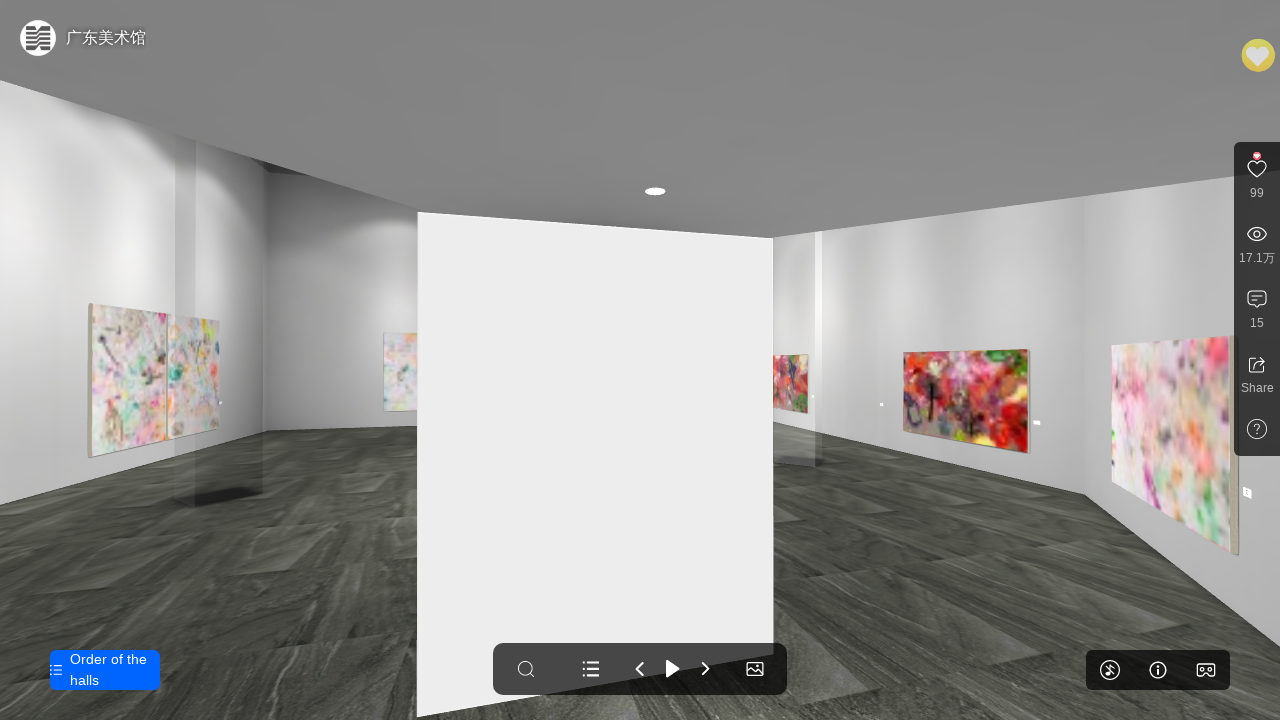

--- FILE ---
content_type: text/html; charset=utf-8
request_url: https://www.wycn.com/exhibition/34695/detail?artvrpro_=ec9g23dcf49gg2d5dfabg7df859e5f36
body_size: 830
content:
<!doctype html><html lang="zh-CN" style="font-size:20px"><head><meta charset="utf-8"><meta http-equiv="X-UA-Compatible" content="IE=edge"/><meta content="width=device-width,initial-scale=1,maximum-scale=1,minimum-scale=1,user-scalable=0" name="viewport"/><meta name="keywords" content="网演中国,艺维云展,艺维科技,艺维,艺维美术馆,美术馆,数字美术馆,VR,AR,美术馆藏品,3D虚拟展览系统,3D画展,3D展览,3D展厅,体验艺术,3D在线展厅,3D美术馆,VR美术馆,3D布展,展览,3D虚拟展览管理,艺术作品,策展,布展,宣传,视觉艺术"/><meta name="mobile-web-app-capable" content="yes"/><link rel="shortcut icon" href="/artvr3d/favicon.ico"><title></title><style>.loading-static-container{position:fixed;top:0;left:0;display:-webkit-flex;display:-ms-flexbox;display:flex;-webkit-flex-direction:column;-ms-flex-direction:column;flex-direction:column;height:100%;width:100%;-webkit-justify-content:center;-ms-flex-pack:center;justify-content:center;-webkit-align-items:center;-ms-flex-align:center;align-items:center;color:#fff;z-index:1000;background:-webkit-gradient(linear,0 0,0 100%,from(#303030),to(#101010));overflow:hidden}</style><link href="/artvr3d/static/css/main.1b4b808f.css" rel="stylesheet"></head><body><div id="root"></div><div class="loading-static-container" id="rootLoadingPage"></div><script src="/artvr3d/jweixin-1.3.2.js"></script><script src="/artvr3d/ammo.js"></script><script type="text/javascript" src="/artvr3d/artivrcanvas.min.js"></script><div style="display:none"><script type="text/javascript" src="https://s23.cnzz.com/z_stat.php?id=1277714027&web_id=1277714027"></script></div><script type="text/javascript" src="/artvr3d/static/js/main.9fd5753a.js"></script></body></html>

--- FILE ---
content_type: text/css; charset=utf-8
request_url: https://www.wycn.com/artvr3d/static/css/main.1b4b808f.css
body_size: 59845
content:
body,html{width:100%;height:100%}input::-ms-clear,input::-ms-reveal{display:none}*,:after,:before{-webkit-box-sizing:border-box;box-sizing:border-box}html{font-family:sans-serif;line-height:1.15;-webkit-text-size-adjust:100%;-ms-text-size-adjust:100%;-ms-overflow-style:scrollbar;-webkit-tap-highlight-color:rgba(0,0,0,0)}@-ms-viewport{width:device-width}article,aside,dialog,figcaption,figure,footer,header,hgroup,main,nav,section{display:block}body{margin:0;color:rgba(0,0,0,.65);font-size:14px;font-family:-apple-system,BlinkMacSystemFont,Segoe UI,PingFang SC,Hiragino Sans GB,Microsoft YaHei,Helvetica Neue,Helvetica,Arial,sans-serif;font-variant:tabular-nums;line-height:1.5;background-color:#fff;-webkit-font-feature-settings:"tnum";font-feature-settings:"tnum"}[tabindex="-1"]:focus{outline:none!important}hr{-webkit-box-sizing:content-box;box-sizing:content-box;height:0;overflow:visible}h1,h2,h3,h4,h5,h6{margin-top:0;margin-bottom:.5em;color:rgba(0,0,0,.85);font-weight:500}p{margin-top:0;margin-bottom:1em}abbr[data-original-title],abbr[title]{text-decoration:underline;-webkit-text-decoration:underline dotted;text-decoration:underline dotted;border-bottom:0;cursor:help}address{margin-bottom:1em;font-style:normal;line-height:inherit}input[type=number],input[type=password],input[type=text],textarea{-webkit-appearance:none}dl,ol,ul{margin-top:0;margin-bottom:1em}ol ol,ol ul,ul ol,ul ul{margin-bottom:0}dt{font-weight:500}dd{margin-bottom:.5em;margin-left:0}blockquote{margin:0 0 1em}dfn{font-style:italic}b,strong{font-weight:bolder}small{font-size:80%}sub,sup{position:relative;font-size:75%;line-height:0;vertical-align:baseline}sub{bottom:-.25em}sup{top:-.5em}a{color:#1890ff;text-decoration:none;background-color:transparent;outline:none;cursor:pointer;-webkit-transition:color .3s;-o-transition:color .3s;transition:color .3s;-webkit-text-decoration-skip:objects}a:hover{color:#40a9ff}a:active{color:#096dd9}a:active,a:hover{text-decoration:none;outline:0}a[disabled]{color:rgba(0,0,0,.25);cursor:not-allowed;pointer-events:none}code,kbd,pre,samp{font-size:1em;font-family:SFMono-Regular,Consolas,Liberation Mono,Menlo,Courier,monospace}pre{margin-top:0;margin-bottom:1em;overflow:auto}figure{margin:0 0 1em}img{vertical-align:middle;border-style:none}svg:not(:root){overflow:hidden}[role=button],a,area,button,input:not([type=range]),label,select,summary,textarea{-ms-touch-action:manipulation;touch-action:manipulation}table{border-collapse:collapse}caption{padding-top:.75em;padding-bottom:.3em;color:rgba(0,0,0,.45);text-align:left;caption-side:bottom}th{text-align:inherit}button,input,optgroup,select,textarea{margin:0;color:inherit;font-size:inherit;font-family:inherit;line-height:inherit}button,input{overflow:visible}button,select{text-transform:none}[type=reset],[type=submit],button,html [type=button]{-webkit-appearance:button}[type=button]::-moz-focus-inner,[type=reset]::-moz-focus-inner,[type=submit]::-moz-focus-inner,button::-moz-focus-inner{padding:0;border-style:none}input[type=checkbox],input[type=radio]{-webkit-box-sizing:border-box;box-sizing:border-box;padding:0}input[type=date],input[type=datetime-local],input[type=month],input[type=time]{-webkit-appearance:listbox}textarea{overflow:auto;resize:vertical}fieldset{min-width:0;margin:0;padding:0;border:0}legend{display:block;width:100%;max-width:100%;margin-bottom:.5em;padding:0;color:inherit;font-size:1.5em;line-height:inherit;white-space:normal}progress{vertical-align:baseline}[type=number]::-webkit-inner-spin-button,[type=number]::-webkit-outer-spin-button{height:auto}[type=search]{outline-offset:-2px;-webkit-appearance:none}[type=search]::-webkit-search-cancel-button,[type=search]::-webkit-search-decoration{-webkit-appearance:none}::-webkit-file-upload-button{font:inherit;-webkit-appearance:button}output{display:inline-block}summary{display:list-item}template{display:none}[hidden]{display:none!important}mark{padding:.2em;background-color:#feffe6}::-moz-selection{color:#fff;background:#1890ff}::selection{color:#fff;background:#1890ff}.clearfix{zoom:1}.clearfix:after,.clearfix:before{display:table;content:""}.clearfix:after{clear:both}.anticon{display:inline-block;color:inherit;font-style:normal;line-height:0;text-align:center;text-transform:none;vertical-align:-.125em;text-rendering:optimizeLegibility;-webkit-font-smoothing:antialiased;-moz-osx-font-smoothing:grayscale}.anticon>*{line-height:1}.anticon svg{display:inline-block}.anticon:before{display:none}.anticon .anticon-icon{display:block}.anticon[tabindex]{cursor:pointer}.anticon-spin,.anticon-spin:before{display:inline-block;-webkit-animation:loadingCircle 1s infinite linear;animation:loadingCircle 1s infinite linear}.fade-appear,.fade-enter,.fade-leave{-webkit-animation-duration:.2s;animation-duration:.2s;-webkit-animation-fill-mode:both;animation-fill-mode:both;-webkit-animation-play-state:paused;animation-play-state:paused}.fade-appear.fade-appear-active,.fade-enter.fade-enter-active{-webkit-animation-name:antFadeIn;animation-name:antFadeIn;-webkit-animation-play-state:running;animation-play-state:running}.fade-leave.fade-leave-active{-webkit-animation-name:antFadeOut;animation-name:antFadeOut;-webkit-animation-play-state:running;animation-play-state:running;pointer-events:none}.fade-appear,.fade-enter{opacity:0}.fade-appear,.fade-enter,.fade-leave{-webkit-animation-timing-function:linear;animation-timing-function:linear}@-webkit-keyframes antFadeIn{0%{opacity:0}to{opacity:1}}@keyframes antFadeIn{0%{opacity:0}to{opacity:1}}@-webkit-keyframes antFadeOut{0%{opacity:1}to{opacity:0}}@keyframes antFadeOut{0%{opacity:1}to{opacity:0}}.move-up-appear,.move-up-enter,.move-up-leave{-webkit-animation-duration:.2s;animation-duration:.2s;-webkit-animation-fill-mode:both;animation-fill-mode:both;-webkit-animation-play-state:paused;animation-play-state:paused}.move-up-appear.move-up-appear-active,.move-up-enter.move-up-enter-active{-webkit-animation-name:antMoveUpIn;animation-name:antMoveUpIn;-webkit-animation-play-state:running;animation-play-state:running}.move-up-leave.move-up-leave-active{-webkit-animation-name:antMoveUpOut;animation-name:antMoveUpOut;-webkit-animation-play-state:running;animation-play-state:running;pointer-events:none}.move-up-appear,.move-up-enter{opacity:0;-webkit-animation-timing-function:cubic-bezier(.08,.82,.17,1);animation-timing-function:cubic-bezier(.08,.82,.17,1)}.move-up-leave{-webkit-animation-timing-function:cubic-bezier(.6,.04,.98,.34);animation-timing-function:cubic-bezier(.6,.04,.98,.34)}.move-down-appear,.move-down-enter,.move-down-leave{-webkit-animation-duration:.2s;animation-duration:.2s;-webkit-animation-fill-mode:both;animation-fill-mode:both;-webkit-animation-play-state:paused;animation-play-state:paused}.move-down-appear.move-down-appear-active,.move-down-enter.move-down-enter-active{-webkit-animation-name:antMoveDownIn;animation-name:antMoveDownIn;-webkit-animation-play-state:running;animation-play-state:running}.move-down-leave.move-down-leave-active{-webkit-animation-name:antMoveDownOut;animation-name:antMoveDownOut;-webkit-animation-play-state:running;animation-play-state:running;pointer-events:none}.move-down-appear,.move-down-enter{opacity:0;-webkit-animation-timing-function:cubic-bezier(.08,.82,.17,1);animation-timing-function:cubic-bezier(.08,.82,.17,1)}.move-down-leave{-webkit-animation-timing-function:cubic-bezier(.6,.04,.98,.34);animation-timing-function:cubic-bezier(.6,.04,.98,.34)}.move-left-appear,.move-left-enter,.move-left-leave{-webkit-animation-duration:.2s;animation-duration:.2s;-webkit-animation-fill-mode:both;animation-fill-mode:both;-webkit-animation-play-state:paused;animation-play-state:paused}.move-left-appear.move-left-appear-active,.move-left-enter.move-left-enter-active{-webkit-animation-name:antMoveLeftIn;animation-name:antMoveLeftIn;-webkit-animation-play-state:running;animation-play-state:running}.move-left-leave.move-left-leave-active{-webkit-animation-name:antMoveLeftOut;animation-name:antMoveLeftOut;-webkit-animation-play-state:running;animation-play-state:running;pointer-events:none}.move-left-appear,.move-left-enter{opacity:0;-webkit-animation-timing-function:cubic-bezier(.08,.82,.17,1);animation-timing-function:cubic-bezier(.08,.82,.17,1)}.move-left-leave{-webkit-animation-timing-function:cubic-bezier(.6,.04,.98,.34);animation-timing-function:cubic-bezier(.6,.04,.98,.34)}.move-right-appear,.move-right-enter,.move-right-leave{-webkit-animation-duration:.2s;animation-duration:.2s;-webkit-animation-fill-mode:both;animation-fill-mode:both;-webkit-animation-play-state:paused;animation-play-state:paused}.move-right-appear.move-right-appear-active,.move-right-enter.move-right-enter-active{-webkit-animation-name:antMoveRightIn;animation-name:antMoveRightIn;-webkit-animation-play-state:running;animation-play-state:running}.move-right-leave.move-right-leave-active{-webkit-animation-name:antMoveRightOut;animation-name:antMoveRightOut;-webkit-animation-play-state:running;animation-play-state:running;pointer-events:none}.move-right-appear,.move-right-enter{opacity:0;-webkit-animation-timing-function:cubic-bezier(.08,.82,.17,1);animation-timing-function:cubic-bezier(.08,.82,.17,1)}.move-right-leave{-webkit-animation-timing-function:cubic-bezier(.6,.04,.98,.34);animation-timing-function:cubic-bezier(.6,.04,.98,.34)}@-webkit-keyframes antMoveDownIn{0%{-webkit-transform:translateY(100%);transform:translateY(100%);-webkit-transform-origin:0 0;transform-origin:0 0;opacity:0}to{-webkit-transform:translateY(0);transform:translateY(0);-webkit-transform-origin:0 0;transform-origin:0 0;opacity:1}}@keyframes antMoveDownIn{0%{-webkit-transform:translateY(100%);transform:translateY(100%);-webkit-transform-origin:0 0;transform-origin:0 0;opacity:0}to{-webkit-transform:translateY(0);transform:translateY(0);-webkit-transform-origin:0 0;transform-origin:0 0;opacity:1}}@-webkit-keyframes antMoveDownOut{0%{-webkit-transform:translateY(0);transform:translateY(0);-webkit-transform-origin:0 0;transform-origin:0 0;opacity:1}to{-webkit-transform:translateY(100%);transform:translateY(100%);-webkit-transform-origin:0 0;transform-origin:0 0;opacity:0}}@keyframes antMoveDownOut{0%{-webkit-transform:translateY(0);transform:translateY(0);-webkit-transform-origin:0 0;transform-origin:0 0;opacity:1}to{-webkit-transform:translateY(100%);transform:translateY(100%);-webkit-transform-origin:0 0;transform-origin:0 0;opacity:0}}@-webkit-keyframes antMoveLeftIn{0%{-webkit-transform:translateX(-100%);transform:translateX(-100%);-webkit-transform-origin:0 0;transform-origin:0 0;opacity:0}to{-webkit-transform:translateX(0);transform:translateX(0);-webkit-transform-origin:0 0;transform-origin:0 0;opacity:1}}@keyframes antMoveLeftIn{0%{-webkit-transform:translateX(-100%);transform:translateX(-100%);-webkit-transform-origin:0 0;transform-origin:0 0;opacity:0}to{-webkit-transform:translateX(0);transform:translateX(0);-webkit-transform-origin:0 0;transform-origin:0 0;opacity:1}}@-webkit-keyframes antMoveLeftOut{0%{-webkit-transform:translateX(0);transform:translateX(0);-webkit-transform-origin:0 0;transform-origin:0 0;opacity:1}to{-webkit-transform:translateX(-100%);transform:translateX(-100%);-webkit-transform-origin:0 0;transform-origin:0 0;opacity:0}}@keyframes antMoveLeftOut{0%{-webkit-transform:translateX(0);transform:translateX(0);-webkit-transform-origin:0 0;transform-origin:0 0;opacity:1}to{-webkit-transform:translateX(-100%);transform:translateX(-100%);-webkit-transform-origin:0 0;transform-origin:0 0;opacity:0}}@-webkit-keyframes antMoveRightIn{0%{-webkit-transform:translateX(100%);transform:translateX(100%);-webkit-transform-origin:0 0;transform-origin:0 0;opacity:0}to{-webkit-transform:translateX(0);transform:translateX(0);-webkit-transform-origin:0 0;transform-origin:0 0;opacity:1}}@keyframes antMoveRightIn{0%{-webkit-transform:translateX(100%);transform:translateX(100%);-webkit-transform-origin:0 0;transform-origin:0 0;opacity:0}to{-webkit-transform:translateX(0);transform:translateX(0);-webkit-transform-origin:0 0;transform-origin:0 0;opacity:1}}@-webkit-keyframes antMoveRightOut{0%{-webkit-transform:translateX(0);transform:translateX(0);-webkit-transform-origin:0 0;transform-origin:0 0;opacity:1}to{-webkit-transform:translateX(100%);transform:translateX(100%);-webkit-transform-origin:0 0;transform-origin:0 0;opacity:0}}@keyframes antMoveRightOut{0%{-webkit-transform:translateX(0);transform:translateX(0);-webkit-transform-origin:0 0;transform-origin:0 0;opacity:1}to{-webkit-transform:translateX(100%);transform:translateX(100%);-webkit-transform-origin:0 0;transform-origin:0 0;opacity:0}}@-webkit-keyframes antMoveUpIn{0%{-webkit-transform:translateY(-100%);transform:translateY(-100%);-webkit-transform-origin:0 0;transform-origin:0 0;opacity:0}to{-webkit-transform:translateY(0);transform:translateY(0);-webkit-transform-origin:0 0;transform-origin:0 0;opacity:1}}@keyframes antMoveUpIn{0%{-webkit-transform:translateY(-100%);transform:translateY(-100%);-webkit-transform-origin:0 0;transform-origin:0 0;opacity:0}to{-webkit-transform:translateY(0);transform:translateY(0);-webkit-transform-origin:0 0;transform-origin:0 0;opacity:1}}@-webkit-keyframes antMoveUpOut{0%{-webkit-transform:translateY(0);transform:translateY(0);-webkit-transform-origin:0 0;transform-origin:0 0;opacity:1}to{-webkit-transform:translateY(-100%);transform:translateY(-100%);-webkit-transform-origin:0 0;transform-origin:0 0;opacity:0}}@keyframes antMoveUpOut{0%{-webkit-transform:translateY(0);transform:translateY(0);-webkit-transform-origin:0 0;transform-origin:0 0;opacity:1}to{-webkit-transform:translateY(-100%);transform:translateY(-100%);-webkit-transform-origin:0 0;transform-origin:0 0;opacity:0}}@-webkit-keyframes loadingCircle{to{-webkit-transform:rotate(1turn);transform:rotate(1turn)}}@keyframes loadingCircle{to{-webkit-transform:rotate(1turn);transform:rotate(1turn)}}[ant-click-animating-without-extra-node=true],[ant-click-animating=true]{position:relative}html{--antd-wave-shadow-color:#1890ff}.ant-click-animating-node,[ant-click-animating-without-extra-node=true]:after{position:absolute;top:0;right:0;bottom:0;left:0;display:block;border-radius:inherit;-webkit-box-shadow:0 0 0 0 #1890ff;box-shadow:0 0 0 0 #1890ff;-webkit-box-shadow:0 0 0 0 var(--antd-wave-shadow-color);box-shadow:0 0 0 0 var(--antd-wave-shadow-color);opacity:.2;-webkit-animation:fadeEffect 2s cubic-bezier(.08,.82,.17,1),waveEffect .4s cubic-bezier(.08,.82,.17,1);animation:fadeEffect 2s cubic-bezier(.08,.82,.17,1),waveEffect .4s cubic-bezier(.08,.82,.17,1);-webkit-animation-fill-mode:forwards;animation-fill-mode:forwards;content:"";pointer-events:none}@-webkit-keyframes waveEffect{to{-webkit-box-shadow:0 0 0 #1890ff;box-shadow:0 0 0 #1890ff;-webkit-box-shadow:0 0 0 6px var(--antd-wave-shadow-color);box-shadow:0 0 0 6px var(--antd-wave-shadow-color)}}@keyframes waveEffect{to{-webkit-box-shadow:0 0 0 #1890ff;box-shadow:0 0 0 #1890ff;-webkit-box-shadow:0 0 0 6px var(--antd-wave-shadow-color);box-shadow:0 0 0 6px var(--antd-wave-shadow-color)}}@-webkit-keyframes fadeEffect{to{opacity:0}}@keyframes fadeEffect{to{opacity:0}}.slide-up-appear,.slide-up-enter,.slide-up-leave{-webkit-animation-duration:.2s;animation-duration:.2s;-webkit-animation-fill-mode:both;animation-fill-mode:both;-webkit-animation-play-state:paused;animation-play-state:paused}.slide-up-appear.slide-up-appear-active,.slide-up-enter.slide-up-enter-active{-webkit-animation-name:antSlideUpIn;animation-name:antSlideUpIn;-webkit-animation-play-state:running;animation-play-state:running}.slide-up-leave.slide-up-leave-active{-webkit-animation-name:antSlideUpOut;animation-name:antSlideUpOut;-webkit-animation-play-state:running;animation-play-state:running;pointer-events:none}.slide-up-appear,.slide-up-enter{opacity:0;-webkit-animation-timing-function:cubic-bezier(.23,1,.32,1);animation-timing-function:cubic-bezier(.23,1,.32,1)}.slide-up-leave{-webkit-animation-timing-function:cubic-bezier(.755,.05,.855,.06);animation-timing-function:cubic-bezier(.755,.05,.855,.06)}.slide-down-appear,.slide-down-enter,.slide-down-leave{-webkit-animation-duration:.2s;animation-duration:.2s;-webkit-animation-fill-mode:both;animation-fill-mode:both;-webkit-animation-play-state:paused;animation-play-state:paused}.slide-down-appear.slide-down-appear-active,.slide-down-enter.slide-down-enter-active{-webkit-animation-name:antSlideDownIn;animation-name:antSlideDownIn;-webkit-animation-play-state:running;animation-play-state:running}.slide-down-leave.slide-down-leave-active{-webkit-animation-name:antSlideDownOut;animation-name:antSlideDownOut;-webkit-animation-play-state:running;animation-play-state:running;pointer-events:none}.slide-down-appear,.slide-down-enter{opacity:0;-webkit-animation-timing-function:cubic-bezier(.23,1,.32,1);animation-timing-function:cubic-bezier(.23,1,.32,1)}.slide-down-leave{-webkit-animation-timing-function:cubic-bezier(.755,.05,.855,.06);animation-timing-function:cubic-bezier(.755,.05,.855,.06)}.slide-left-appear,.slide-left-enter,.slide-left-leave{-webkit-animation-duration:.2s;animation-duration:.2s;-webkit-animation-fill-mode:both;animation-fill-mode:both;-webkit-animation-play-state:paused;animation-play-state:paused}.slide-left-appear.slide-left-appear-active,.slide-left-enter.slide-left-enter-active{-webkit-animation-name:antSlideLeftIn;animation-name:antSlideLeftIn;-webkit-animation-play-state:running;animation-play-state:running}.slide-left-leave.slide-left-leave-active{-webkit-animation-name:antSlideLeftOut;animation-name:antSlideLeftOut;-webkit-animation-play-state:running;animation-play-state:running;pointer-events:none}.slide-left-appear,.slide-left-enter{opacity:0;-webkit-animation-timing-function:cubic-bezier(.23,1,.32,1);animation-timing-function:cubic-bezier(.23,1,.32,1)}.slide-left-leave{-webkit-animation-timing-function:cubic-bezier(.755,.05,.855,.06);animation-timing-function:cubic-bezier(.755,.05,.855,.06)}.slide-right-appear,.slide-right-enter,.slide-right-leave{-webkit-animation-duration:.2s;animation-duration:.2s;-webkit-animation-fill-mode:both;animation-fill-mode:both;-webkit-animation-play-state:paused;animation-play-state:paused}.slide-right-appear.slide-right-appear-active,.slide-right-enter.slide-right-enter-active{-webkit-animation-name:antSlideRightIn;animation-name:antSlideRightIn;-webkit-animation-play-state:running;animation-play-state:running}.slide-right-leave.slide-right-leave-active{-webkit-animation-name:antSlideRightOut;animation-name:antSlideRightOut;-webkit-animation-play-state:running;animation-play-state:running;pointer-events:none}.slide-right-appear,.slide-right-enter{opacity:0;-webkit-animation-timing-function:cubic-bezier(.23,1,.32,1);animation-timing-function:cubic-bezier(.23,1,.32,1)}.slide-right-leave{-webkit-animation-timing-function:cubic-bezier(.755,.05,.855,.06);animation-timing-function:cubic-bezier(.755,.05,.855,.06)}@-webkit-keyframes antSlideUpIn{0%{-webkit-transform:scaleY(.8);transform:scaleY(.8);-webkit-transform-origin:0 0;transform-origin:0 0;opacity:0}to{-webkit-transform:scaleY(1);transform:scaleY(1);-webkit-transform-origin:0 0;transform-origin:0 0;opacity:1}}@keyframes antSlideUpIn{0%{-webkit-transform:scaleY(.8);transform:scaleY(.8);-webkit-transform-origin:0 0;transform-origin:0 0;opacity:0}to{-webkit-transform:scaleY(1);transform:scaleY(1);-webkit-transform-origin:0 0;transform-origin:0 0;opacity:1}}@-webkit-keyframes antSlideUpOut{0%{-webkit-transform:scaleY(1);transform:scaleY(1);-webkit-transform-origin:0 0;transform-origin:0 0;opacity:1}to{-webkit-transform:scaleY(.8);transform:scaleY(.8);-webkit-transform-origin:0 0;transform-origin:0 0;opacity:0}}@keyframes antSlideUpOut{0%{-webkit-transform:scaleY(1);transform:scaleY(1);-webkit-transform-origin:0 0;transform-origin:0 0;opacity:1}to{-webkit-transform:scaleY(.8);transform:scaleY(.8);-webkit-transform-origin:0 0;transform-origin:0 0;opacity:0}}@-webkit-keyframes antSlideDownIn{0%{-webkit-transform:scaleY(.8);transform:scaleY(.8);-webkit-transform-origin:100% 100%;transform-origin:100% 100%;opacity:0}to{-webkit-transform:scaleY(1);transform:scaleY(1);-webkit-transform-origin:100% 100%;transform-origin:100% 100%;opacity:1}}@keyframes antSlideDownIn{0%{-webkit-transform:scaleY(.8);transform:scaleY(.8);-webkit-transform-origin:100% 100%;transform-origin:100% 100%;opacity:0}to{-webkit-transform:scaleY(1);transform:scaleY(1);-webkit-transform-origin:100% 100%;transform-origin:100% 100%;opacity:1}}@-webkit-keyframes antSlideDownOut{0%{-webkit-transform:scaleY(1);transform:scaleY(1);-webkit-transform-origin:100% 100%;transform-origin:100% 100%;opacity:1}to{-webkit-transform:scaleY(.8);transform:scaleY(.8);-webkit-transform-origin:100% 100%;transform-origin:100% 100%;opacity:0}}@keyframes antSlideDownOut{0%{-webkit-transform:scaleY(1);transform:scaleY(1);-webkit-transform-origin:100% 100%;transform-origin:100% 100%;opacity:1}to{-webkit-transform:scaleY(.8);transform:scaleY(.8);-webkit-transform-origin:100% 100%;transform-origin:100% 100%;opacity:0}}@-webkit-keyframes antSlideLeftIn{0%{-webkit-transform:scaleX(.8);transform:scaleX(.8);-webkit-transform-origin:0 0;transform-origin:0 0;opacity:0}to{-webkit-transform:scaleX(1);transform:scaleX(1);-webkit-transform-origin:0 0;transform-origin:0 0;opacity:1}}@keyframes antSlideLeftIn{0%{-webkit-transform:scaleX(.8);transform:scaleX(.8);-webkit-transform-origin:0 0;transform-origin:0 0;opacity:0}to{-webkit-transform:scaleX(1);transform:scaleX(1);-webkit-transform-origin:0 0;transform-origin:0 0;opacity:1}}@-webkit-keyframes antSlideLeftOut{0%{-webkit-transform:scaleX(1);transform:scaleX(1);-webkit-transform-origin:0 0;transform-origin:0 0;opacity:1}to{-webkit-transform:scaleX(.8);transform:scaleX(.8);-webkit-transform-origin:0 0;transform-origin:0 0;opacity:0}}@keyframes antSlideLeftOut{0%{-webkit-transform:scaleX(1);transform:scaleX(1);-webkit-transform-origin:0 0;transform-origin:0 0;opacity:1}to{-webkit-transform:scaleX(.8);transform:scaleX(.8);-webkit-transform-origin:0 0;transform-origin:0 0;opacity:0}}@-webkit-keyframes antSlideRightIn{0%{-webkit-transform:scaleX(.8);transform:scaleX(.8);-webkit-transform-origin:100% 0;transform-origin:100% 0;opacity:0}to{-webkit-transform:scaleX(1);transform:scaleX(1);-webkit-transform-origin:100% 0;transform-origin:100% 0;opacity:1}}@keyframes antSlideRightIn{0%{-webkit-transform:scaleX(.8);transform:scaleX(.8);-webkit-transform-origin:100% 0;transform-origin:100% 0;opacity:0}to{-webkit-transform:scaleX(1);transform:scaleX(1);-webkit-transform-origin:100% 0;transform-origin:100% 0;opacity:1}}@-webkit-keyframes antSlideRightOut{0%{-webkit-transform:scaleX(1);transform:scaleX(1);-webkit-transform-origin:100% 0;transform-origin:100% 0;opacity:1}to{-webkit-transform:scaleX(.8);transform:scaleX(.8);-webkit-transform-origin:100% 0;transform-origin:100% 0;opacity:0}}@keyframes antSlideRightOut{0%{-webkit-transform:scaleX(1);transform:scaleX(1);-webkit-transform-origin:100% 0;transform-origin:100% 0;opacity:1}to{-webkit-transform:scaleX(.8);transform:scaleX(.8);-webkit-transform-origin:100% 0;transform-origin:100% 0;opacity:0}}.swing-appear,.swing-enter{-webkit-animation-duration:.2s;animation-duration:.2s;-webkit-animation-fill-mode:both;animation-fill-mode:both;-webkit-animation-play-state:paused;animation-play-state:paused}.swing-appear.swing-appear-active,.swing-enter.swing-enter-active{-webkit-animation-name:antSwingIn;animation-name:antSwingIn;-webkit-animation-play-state:running;animation-play-state:running}@-webkit-keyframes antSwingIn{0%,to{-webkit-transform:translateX(0);transform:translateX(0)}20%{-webkit-transform:translateX(-10px);transform:translateX(-10px)}40%{-webkit-transform:translateX(10px);transform:translateX(10px)}60%{-webkit-transform:translateX(-5px);transform:translateX(-5px)}80%{-webkit-transform:translateX(5px);transform:translateX(5px)}}@keyframes antSwingIn{0%,to{-webkit-transform:translateX(0);transform:translateX(0)}20%{-webkit-transform:translateX(-10px);transform:translateX(-10px)}40%{-webkit-transform:translateX(10px);transform:translateX(10px)}60%{-webkit-transform:translateX(-5px);transform:translateX(-5px)}80%{-webkit-transform:translateX(5px);transform:translateX(5px)}}.zoom-appear,.zoom-enter,.zoom-leave{-webkit-animation-duration:.2s;animation-duration:.2s;-webkit-animation-fill-mode:both;animation-fill-mode:both;-webkit-animation-play-state:paused;animation-play-state:paused}.zoom-appear.zoom-appear-active,.zoom-enter.zoom-enter-active{-webkit-animation-name:antZoomIn;animation-name:antZoomIn;-webkit-animation-play-state:running;animation-play-state:running}.zoom-leave.zoom-leave-active{-webkit-animation-name:antZoomOut;animation-name:antZoomOut;-webkit-animation-play-state:running;animation-play-state:running;pointer-events:none}.zoom-appear,.zoom-enter{-webkit-transform:scale(0);-ms-transform:scale(0);transform:scale(0);opacity:0;-webkit-animation-timing-function:cubic-bezier(.08,.82,.17,1);animation-timing-function:cubic-bezier(.08,.82,.17,1)}.zoom-leave{-webkit-animation-timing-function:cubic-bezier(.78,.14,.15,.86);animation-timing-function:cubic-bezier(.78,.14,.15,.86)}.zoom-big-appear,.zoom-big-enter,.zoom-big-leave{-webkit-animation-duration:.2s;animation-duration:.2s;-webkit-animation-fill-mode:both;animation-fill-mode:both;-webkit-animation-play-state:paused;animation-play-state:paused}.zoom-big-appear.zoom-big-appear-active,.zoom-big-enter.zoom-big-enter-active{-webkit-animation-name:antZoomBigIn;animation-name:antZoomBigIn;-webkit-animation-play-state:running;animation-play-state:running}.zoom-big-leave.zoom-big-leave-active{-webkit-animation-name:antZoomBigOut;animation-name:antZoomBigOut;-webkit-animation-play-state:running;animation-play-state:running;pointer-events:none}.zoom-big-appear,.zoom-big-enter{-webkit-transform:scale(0);-ms-transform:scale(0);transform:scale(0);opacity:0;-webkit-animation-timing-function:cubic-bezier(.08,.82,.17,1);animation-timing-function:cubic-bezier(.08,.82,.17,1)}.zoom-big-leave{-webkit-animation-timing-function:cubic-bezier(.78,.14,.15,.86);animation-timing-function:cubic-bezier(.78,.14,.15,.86)}.zoom-big-fast-appear,.zoom-big-fast-enter,.zoom-big-fast-leave{-webkit-animation-duration:.1s;animation-duration:.1s;-webkit-animation-fill-mode:both;animation-fill-mode:both;-webkit-animation-play-state:paused;animation-play-state:paused}.zoom-big-fast-appear.zoom-big-fast-appear-active,.zoom-big-fast-enter.zoom-big-fast-enter-active{-webkit-animation-name:antZoomBigIn;animation-name:antZoomBigIn;-webkit-animation-play-state:running;animation-play-state:running}.zoom-big-fast-leave.zoom-big-fast-leave-active{-webkit-animation-name:antZoomBigOut;animation-name:antZoomBigOut;-webkit-animation-play-state:running;animation-play-state:running;pointer-events:none}.zoom-big-fast-appear,.zoom-big-fast-enter{-webkit-transform:scale(0);-ms-transform:scale(0);transform:scale(0);opacity:0;-webkit-animation-timing-function:cubic-bezier(.08,.82,.17,1);animation-timing-function:cubic-bezier(.08,.82,.17,1)}.zoom-big-fast-leave{-webkit-animation-timing-function:cubic-bezier(.78,.14,.15,.86);animation-timing-function:cubic-bezier(.78,.14,.15,.86)}.zoom-up-appear,.zoom-up-enter,.zoom-up-leave{-webkit-animation-duration:.2s;animation-duration:.2s;-webkit-animation-fill-mode:both;animation-fill-mode:both;-webkit-animation-play-state:paused;animation-play-state:paused}.zoom-up-appear.zoom-up-appear-active,.zoom-up-enter.zoom-up-enter-active{-webkit-animation-name:antZoomUpIn;animation-name:antZoomUpIn;-webkit-animation-play-state:running;animation-play-state:running}.zoom-up-leave.zoom-up-leave-active{-webkit-animation-name:antZoomUpOut;animation-name:antZoomUpOut;-webkit-animation-play-state:running;animation-play-state:running;pointer-events:none}.zoom-up-appear,.zoom-up-enter{-webkit-transform:scale(0);-ms-transform:scale(0);transform:scale(0);opacity:0;-webkit-animation-timing-function:cubic-bezier(.08,.82,.17,1);animation-timing-function:cubic-bezier(.08,.82,.17,1)}.zoom-up-leave{-webkit-animation-timing-function:cubic-bezier(.78,.14,.15,.86);animation-timing-function:cubic-bezier(.78,.14,.15,.86)}.zoom-down-appear,.zoom-down-enter,.zoom-down-leave{-webkit-animation-duration:.2s;animation-duration:.2s;-webkit-animation-fill-mode:both;animation-fill-mode:both;-webkit-animation-play-state:paused;animation-play-state:paused}.zoom-down-appear.zoom-down-appear-active,.zoom-down-enter.zoom-down-enter-active{-webkit-animation-name:antZoomDownIn;animation-name:antZoomDownIn;-webkit-animation-play-state:running;animation-play-state:running}.zoom-down-leave.zoom-down-leave-active{-webkit-animation-name:antZoomDownOut;animation-name:antZoomDownOut;-webkit-animation-play-state:running;animation-play-state:running;pointer-events:none}.zoom-down-appear,.zoom-down-enter{-webkit-transform:scale(0);-ms-transform:scale(0);transform:scale(0);opacity:0;-webkit-animation-timing-function:cubic-bezier(.08,.82,.17,1);animation-timing-function:cubic-bezier(.08,.82,.17,1)}.zoom-down-leave{-webkit-animation-timing-function:cubic-bezier(.78,.14,.15,.86);animation-timing-function:cubic-bezier(.78,.14,.15,.86)}.zoom-left-appear,.zoom-left-enter,.zoom-left-leave{-webkit-animation-duration:.2s;animation-duration:.2s;-webkit-animation-fill-mode:both;animation-fill-mode:both;-webkit-animation-play-state:paused;animation-play-state:paused}.zoom-left-appear.zoom-left-appear-active,.zoom-left-enter.zoom-left-enter-active{-webkit-animation-name:antZoomLeftIn;animation-name:antZoomLeftIn;-webkit-animation-play-state:running;animation-play-state:running}.zoom-left-leave.zoom-left-leave-active{-webkit-animation-name:antZoomLeftOut;animation-name:antZoomLeftOut;-webkit-animation-play-state:running;animation-play-state:running;pointer-events:none}.zoom-left-appear,.zoom-left-enter{-webkit-transform:scale(0);-ms-transform:scale(0);transform:scale(0);opacity:0;-webkit-animation-timing-function:cubic-bezier(.08,.82,.17,1);animation-timing-function:cubic-bezier(.08,.82,.17,1)}.zoom-left-leave{-webkit-animation-timing-function:cubic-bezier(.78,.14,.15,.86);animation-timing-function:cubic-bezier(.78,.14,.15,.86)}.zoom-right-appear,.zoom-right-enter,.zoom-right-leave{-webkit-animation-duration:.2s;animation-duration:.2s;-webkit-animation-fill-mode:both;animation-fill-mode:both;-webkit-animation-play-state:paused;animation-play-state:paused}.zoom-right-appear.zoom-right-appear-active,.zoom-right-enter.zoom-right-enter-active{-webkit-animation-name:antZoomRightIn;animation-name:antZoomRightIn;-webkit-animation-play-state:running;animation-play-state:running}.zoom-right-leave.zoom-right-leave-active{-webkit-animation-name:antZoomRightOut;animation-name:antZoomRightOut;-webkit-animation-play-state:running;animation-play-state:running;pointer-events:none}.zoom-right-appear,.zoom-right-enter{-webkit-transform:scale(0);-ms-transform:scale(0);transform:scale(0);opacity:0;-webkit-animation-timing-function:cubic-bezier(.08,.82,.17,1);animation-timing-function:cubic-bezier(.08,.82,.17,1)}.zoom-right-leave{-webkit-animation-timing-function:cubic-bezier(.78,.14,.15,.86);animation-timing-function:cubic-bezier(.78,.14,.15,.86)}@-webkit-keyframes antZoomIn{0%{-webkit-transform:scale(.2);transform:scale(.2);opacity:0}to{-webkit-transform:scale(1);transform:scale(1);opacity:1}}@keyframes antZoomIn{0%{-webkit-transform:scale(.2);transform:scale(.2);opacity:0}to{-webkit-transform:scale(1);transform:scale(1);opacity:1}}@-webkit-keyframes antZoomOut{0%{-webkit-transform:scale(1);transform:scale(1)}to{-webkit-transform:scale(.2);transform:scale(.2);opacity:0}}@keyframes antZoomOut{0%{-webkit-transform:scale(1);transform:scale(1)}to{-webkit-transform:scale(.2);transform:scale(.2);opacity:0}}@-webkit-keyframes antZoomBigIn{0%{-webkit-transform:scale(.8);transform:scale(.8);opacity:0}to{-webkit-transform:scale(1);transform:scale(1);opacity:1}}@keyframes antZoomBigIn{0%{-webkit-transform:scale(.8);transform:scale(.8);opacity:0}to{-webkit-transform:scale(1);transform:scale(1);opacity:1}}@-webkit-keyframes antZoomBigOut{0%{-webkit-transform:scale(1);transform:scale(1)}to{-webkit-transform:scale(.8);transform:scale(.8);opacity:0}}@keyframes antZoomBigOut{0%{-webkit-transform:scale(1);transform:scale(1)}to{-webkit-transform:scale(.8);transform:scale(.8);opacity:0}}@-webkit-keyframes antZoomUpIn{0%{-webkit-transform:scale(.8);transform:scale(.8);-webkit-transform-origin:50% 0;transform-origin:50% 0;opacity:0}to{-webkit-transform:scale(1);transform:scale(1);-webkit-transform-origin:50% 0;transform-origin:50% 0}}@keyframes antZoomUpIn{0%{-webkit-transform:scale(.8);transform:scale(.8);-webkit-transform-origin:50% 0;transform-origin:50% 0;opacity:0}to{-webkit-transform:scale(1);transform:scale(1);-webkit-transform-origin:50% 0;transform-origin:50% 0}}@-webkit-keyframes antZoomUpOut{0%{-webkit-transform:scale(1);transform:scale(1);-webkit-transform-origin:50% 0;transform-origin:50% 0}to{-webkit-transform:scale(.8);transform:scale(.8);-webkit-transform-origin:50% 0;transform-origin:50% 0;opacity:0}}@keyframes antZoomUpOut{0%{-webkit-transform:scale(1);transform:scale(1);-webkit-transform-origin:50% 0;transform-origin:50% 0}to{-webkit-transform:scale(.8);transform:scale(.8);-webkit-transform-origin:50% 0;transform-origin:50% 0;opacity:0}}@-webkit-keyframes antZoomLeftIn{0%{-webkit-transform:scale(.8);transform:scale(.8);-webkit-transform-origin:0 50%;transform-origin:0 50%;opacity:0}to{-webkit-transform:scale(1);transform:scale(1);-webkit-transform-origin:0 50%;transform-origin:0 50%}}@keyframes antZoomLeftIn{0%{-webkit-transform:scale(.8);transform:scale(.8);-webkit-transform-origin:0 50%;transform-origin:0 50%;opacity:0}to{-webkit-transform:scale(1);transform:scale(1);-webkit-transform-origin:0 50%;transform-origin:0 50%}}@-webkit-keyframes antZoomLeftOut{0%{-webkit-transform:scale(1);transform:scale(1);-webkit-transform-origin:0 50%;transform-origin:0 50%}to{-webkit-transform:scale(.8);transform:scale(.8);-webkit-transform-origin:0 50%;transform-origin:0 50%;opacity:0}}@keyframes antZoomLeftOut{0%{-webkit-transform:scale(1);transform:scale(1);-webkit-transform-origin:0 50%;transform-origin:0 50%}to{-webkit-transform:scale(.8);transform:scale(.8);-webkit-transform-origin:0 50%;transform-origin:0 50%;opacity:0}}@-webkit-keyframes antZoomRightIn{0%{-webkit-transform:scale(.8);transform:scale(.8);-webkit-transform-origin:100% 50%;transform-origin:100% 50%;opacity:0}to{-webkit-transform:scale(1);transform:scale(1);-webkit-transform-origin:100% 50%;transform-origin:100% 50%}}@keyframes antZoomRightIn{0%{-webkit-transform:scale(.8);transform:scale(.8);-webkit-transform-origin:100% 50%;transform-origin:100% 50%;opacity:0}to{-webkit-transform:scale(1);transform:scale(1);-webkit-transform-origin:100% 50%;transform-origin:100% 50%}}@-webkit-keyframes antZoomRightOut{0%{-webkit-transform:scale(1);transform:scale(1);-webkit-transform-origin:100% 50%;transform-origin:100% 50%}to{-webkit-transform:scale(.8);transform:scale(.8);-webkit-transform-origin:100% 50%;transform-origin:100% 50%;opacity:0}}@keyframes antZoomRightOut{0%{-webkit-transform:scale(1);transform:scale(1);-webkit-transform-origin:100% 50%;transform-origin:100% 50%}to{-webkit-transform:scale(.8);transform:scale(.8);-webkit-transform-origin:100% 50%;transform-origin:100% 50%;opacity:0}}@-webkit-keyframes antZoomDownIn{0%{-webkit-transform:scale(.8);transform:scale(.8);-webkit-transform-origin:50% 100%;transform-origin:50% 100%;opacity:0}to{-webkit-transform:scale(1);transform:scale(1);-webkit-transform-origin:50% 100%;transform-origin:50% 100%}}@keyframes antZoomDownIn{0%{-webkit-transform:scale(.8);transform:scale(.8);-webkit-transform-origin:50% 100%;transform-origin:50% 100%;opacity:0}to{-webkit-transform:scale(1);transform:scale(1);-webkit-transform-origin:50% 100%;transform-origin:50% 100%}}@-webkit-keyframes antZoomDownOut{0%{-webkit-transform:scale(1);transform:scale(1);-webkit-transform-origin:50% 100%;transform-origin:50% 100%}to{-webkit-transform:scale(.8);transform:scale(.8);-webkit-transform-origin:50% 100%;transform-origin:50% 100%;opacity:0}}@keyframes antZoomDownOut{0%{-webkit-transform:scale(1);transform:scale(1);-webkit-transform-origin:50% 100%;transform-origin:50% 100%}to{-webkit-transform:scale(.8);transform:scale(.8);-webkit-transform-origin:50% 100%;transform-origin:50% 100%;opacity:0}}.ant-motion-collapse-legacy{overflow:hidden}.ant-motion-collapse,.ant-motion-collapse-legacy-active{-webkit-transition:height .15s cubic-bezier(.645,.045,.355,1),opacity .15s cubic-bezier(.645,.045,.355,1)!important;-o-transition:height .15s cubic-bezier(.645,.045,.355,1),opacity .15s cubic-bezier(.645,.045,.355,1)!important;transition:height .15s cubic-bezier(.645,.045,.355,1),opacity .15s cubic-bezier(.645,.045,.355,1)!important}.ant-motion-collapse{overflow:hidden}.ant-spin{-webkit-box-sizing:border-box;box-sizing:border-box;margin:0;padding:0;color:rgba(0,0,0,.65);font-size:14px;font-variant:tabular-nums;line-height:1.5;list-style:none;-webkit-font-feature-settings:"tnum";font-feature-settings:"tnum";position:absolute;display:none;color:#1890ff;text-align:center;vertical-align:middle;opacity:0;-webkit-transition:-webkit-transform .3s cubic-bezier(.78,.14,.15,.86);transition:-webkit-transform .3s cubic-bezier(.78,.14,.15,.86);-o-transition:transform .3s cubic-bezier(.78,.14,.15,.86);transition:transform .3s cubic-bezier(.78,.14,.15,.86);transition:transform .3s cubic-bezier(.78,.14,.15,.86),-webkit-transform .3s cubic-bezier(.78,.14,.15,.86)}.ant-spin-spinning{position:static;display:inline-block;opacity:1}.ant-spin-nested-loading{position:relative}.ant-spin-nested-loading>div>.ant-spin{position:absolute;top:0;left:0;z-index:4;display:block;width:100%;height:100%;max-height:400px}.ant-spin-nested-loading>div>.ant-spin .ant-spin-dot{position:absolute;top:50%;left:50%;margin:-10px}.ant-spin-nested-loading>div>.ant-spin .ant-spin-text{position:absolute;top:50%;width:100%;padding-top:5px;text-shadow:0 1px 2px #fff}.ant-spin-nested-loading>div>.ant-spin.ant-spin-show-text .ant-spin-dot{margin-top:-20px}.ant-spin-nested-loading>div>.ant-spin-sm .ant-spin-dot{margin:-7px}.ant-spin-nested-loading>div>.ant-spin-sm .ant-spin-text{padding-top:2px}.ant-spin-nested-loading>div>.ant-spin-sm.ant-spin-show-text .ant-spin-dot{margin-top:-17px}.ant-spin-nested-loading>div>.ant-spin-lg .ant-spin-dot{margin:-16px}.ant-spin-nested-loading>div>.ant-spin-lg .ant-spin-text{padding-top:11px}.ant-spin-nested-loading>div>.ant-spin-lg.ant-spin-show-text .ant-spin-dot{margin-top:-26px}.ant-spin-container{position:relative;-webkit-transition:opacity .3s;-o-transition:opacity .3s;transition:opacity .3s}.ant-spin-container:after{position:absolute;top:0;right:0;bottom:0;left:0;z-index:10;display:none\9;width:100%;height:100%;background:#fff;opacity:0;-webkit-transition:all .3s;-o-transition:all .3s;transition:all .3s;content:"";pointer-events:none}.ant-spin-blur{clear:both;overflow:hidden;opacity:.5;-webkit-user-select:none;-moz-user-select:none;-ms-user-select:none;user-select:none;pointer-events:none}.ant-spin-blur:after{opacity:.4;pointer-events:auto}.ant-spin-tip{color:rgba(0,0,0,.45)}.ant-spin-dot{position:relative;display:inline-block;font-size:20px;width:1em;height:1em}.ant-spin-dot-item{position:absolute;display:block;width:9px;height:9px;background-color:#1890ff;border-radius:100%;-webkit-transform:scale(.75);-ms-transform:scale(.75);transform:scale(.75);-webkit-transform-origin:50% 50%;-ms-transform-origin:50% 50%;transform-origin:50% 50%;opacity:.3;-webkit-animation:antSpinMove 1s infinite linear alternate;animation:antSpinMove 1s infinite linear alternate}.ant-spin-dot-item:first-child{top:0;left:0}.ant-spin-dot-item:nth-child(2){top:0;right:0;-webkit-animation-delay:.4s;animation-delay:.4s}.ant-spin-dot-item:nth-child(3){right:0;bottom:0;-webkit-animation-delay:.8s;animation-delay:.8s}.ant-spin-dot-item:nth-child(4){bottom:0;left:0;-webkit-animation-delay:1.2s;animation-delay:1.2s}.ant-spin-dot-spin{-webkit-transform:rotate(45deg);-ms-transform:rotate(45deg);transform:rotate(45deg);-webkit-animation:antRotate 1.2s infinite linear;animation:antRotate 1.2s infinite linear}.ant-spin-sm .ant-spin-dot{font-size:14px}.ant-spin-sm .ant-spin-dot i{width:6px;height:6px}.ant-spin-lg .ant-spin-dot{font-size:32px}.ant-spin-lg .ant-spin-dot i{width:14px;height:14px}.ant-spin.ant-spin-show-text .ant-spin-text{display:block}@media (-ms-high-contrast:active),(-ms-high-contrast:none){.ant-spin-blur{background:#fff;opacity:.5}}@-webkit-keyframes antSpinMove{to{opacity:1}}@keyframes antSpinMove{to{opacity:1}}@-webkit-keyframes antRotate{to{-webkit-transform:rotate(405deg);transform:rotate(405deg)}}@keyframes antRotate{to{-webkit-transform:rotate(405deg);transform:rotate(405deg)}}body,html{padding:0;margin:0;height:100%;width:100%;background-color:#f2f2f2;-webkit-tap-highlight-color:transparent;font-family:PingFang SC,Hiragino Sans GB,Microsoft YaHei,\\5FAE\8F6F\96C5\9ED1,Helvetica Neue,Helvetica,Arial,sans-serif}article,aside,dialog,figure,footer,header,menu,nav,section{margin:0;padding:0;display:block}blockquote,body,button,code,dd,div,dl,dt,fieldset,form,h1,h2,h3,h4,h5,h6,hr,li,ol,p,pre,td,textarea,th,ul{margin:0;padding:0;-webkit-box-sizing:border-box;box-sizing:border-box;outline:none}table{border-collapse:collapse;border-spacing:0}fieldset,img{border:0}ol,ul{list-style:none}del,ins{text-decoration:none}caption,th{text-align:left}button,input,li,select,textarea{font-size:100%;border:none;outline:none}q:after,q:before{content:""}acronym,addr{border:0;font-variant:normal}sub,sup{vertical-align:baseline}a{text-decoration:none}.model-open{overflow:hidden!important}@media (max-width:840px){.model-open{position:fixed;width:100%}}.page-modal .page-content,.page-view .page-content{min-width:1200px}@media (max-width:840px){.page-modal .page-content,.page-view .page-content{min-width:0}}.content-overdue{min-height:calc(100vh - 2.5rem)!important}@media (max-width:840px){.content-overdue{min-height:0}}.ant-carousel{overflow:hidden}.ant-carousel div{height:100%}.ant-carousel .slick-dots{display:-ms-flexbox!important;display:flex!important;-ms-flex-align:center;align-items:center;-ms-flex-pack:center;justify-content:center}.am-carousel .am-carousel-wrap{display:-ms-flexbox;display:flex;bottom:.7rem;position:absolute;left:50%;-webkit-transform:translateX(-50%);-ms-transform:translateX(-50%);transform:translateX(-50%)}.am-carousel .am-carousel-wrap .am-carousel-wrap-dot{width:.4rem;height:.4rem;border-radius:50%;background:#888;margin-right:.6rem}.am-carousel .am-carousel-wrap .am-carousel-wrap-dot:last-child{margin-right:0}.am-carousel .am-carousel-wrap .am-carousel-wrap-dot.am-carousel-wrap-dot-active{background:#fff}.ant-spin-nested-loading{width:100%;position:absolute!important;top:0;bottom:0}.ant-spin-container,.ant-spin-nested-loading{height:100%}.ant-spin-nested-loading>div>.ant-spin{top:50%;-webkit-transform:translateY(-50%);-ms-transform:translateY(-50%);transform:translateY(-50%)}.ant-spin-text{color:#2a2a2a;margin-top:.5rem}.ant-spin-lg .ant-spin-dot i{border-radius:10%;background-color:#2a2a2a}@media (max-width:840px){.ant-tooltip{display:none!important}}.ant-message-notice{margin:0 auto;max-width:80%}.braft-modal-addon-text{display:none!important}.braft-embed-image-toolbar{display:none}.rdt{font-size:.7rem}.rdtPicker{left:0;z-index:10!important}.form-control{width:100%;height:100%;font-size:.7rem;padding:0;border-radius:.2rem}.form-control::-webkit-input-placeholder{color:#aaa;font-weight:300;font-size:.6rem}.color-bg{position:absolute;height:20rem;width:100%;z-index:0;top:0;left:0;background:-webkit-gradient(linear,0 0,0 100%,from(#ddd),to(#fff))}@media (max-width:840px){.color-bg{display:none}}@-webkit-keyframes iconToLarge{0%{-webkit-transform:scale(1);transform:scale(1)}30%{-webkit-transform:scale(0);transform:scale(0)}to{-webkit-transform:scale(1);transform:scale(1)}}.fade-in{opacity:1;-webkit-transform:scale(1);-ms-transform:scale(1);transform:scale(1)}.fade-in,.fade-out{-webkit-transition:opacity .6s cubic-bezier(0,0,.2,1);-o-transition:opacity .6s cubic-bezier(0,0,.2,1);transition:opacity .6s cubic-bezier(0,0,.2,1)}.fade-out{opacity:0;-webkit-transform:scale(0);-ms-transform:scale(0);transform:scale(0)}@-webkit-keyframes dialog-in{0%{-webkit-transform:scale(0);transform:scale(0);opacity:0}50%{-webkit-transform:scale(1.1);transform:scale(1.1)}to{-webkit-transform:scale(1);transform:scale(1);opacity:1}}@keyframes dialog-in{0%{-webkit-transform:scale(0);transform:scale(0);opacity:0}50%{-webkit-transform:scale(1.1);transform:scale(1.1)}to{-webkit-transform:scale(1);transform:scale(1);opacity:1}}@-webkit-keyframes dialog-out{0%{-webkit-transform:scale(1);transform:scale(1);opacity:1}50%{-webkit-transform:scale(1.1);transform:scale(1.1)}to{-webkit-transform:scale(0);transform:scale(0);opacity:0}}@keyframes dialog-out{0%{-webkit-transform:scale(1);transform:scale(1);opacity:1}50%{-webkit-transform:scale(1.1);transform:scale(1.1)}to{-webkit-transform:scale(0);transform:scale(0);opacity:0}}@-webkit-keyframes loading-hide{0%{opacity:1;height:100%;overflow:auto}30%{opacity:1;height:100%;overflow:auto}90%{opacity:0;height:100%;overflow:auto}to{opacity:0;height:0;overflow:hidden}}@keyframes loading-hide{0%{opacity:1;height:100%;overflow:auto}30%{opacity:1;height:100%;overflow:auto}90%{opacity:0;height:100%;overflow:auto}to{opacity:0;height:0;overflow:hidden}}@font-face{font-family:iconfont;src:url("//at.alicdn.com/t/font_414414_k5hwvvhs88r.woff2?t=1622518039980") format("woff2"),url("//at.alicdn.com/t/font_414414_k5hwvvhs88r.woff?t=1622518039980") format("woff"),url("//at.alicdn.com/t/font_414414_k5hwvvhs88r.ttf?t=1622518039980") format("truetype")}.iconfont{font-family:iconfont!important;font-size:16px;font-style:normal;-webkit-font-smoothing:antialiased;-moz-osx-font-smoothing:grayscale}.icon-guojihua:before{content:"\E6DE"}.icon-fanyikongjian:before{content:"\E7A9"}.icon-yinlezanting:before{content:"\E7FA"}.icon-yinlebofang:before{content:"\E7D2"}.icon-redo:before{content:"\EB1D"}.icon-undo:before{content:"\E663"}.icon-edit3:before{content:"\E7D0"}.icon-workseries:before{content:"\E7CF"}.icon-loading-:before{content:"\E7CE"}.icon-unpublish1:before{content:"\E7CD"}.icon-brandmuseum:before{content:"\E7CC"}.icon-comment:before{content:"\E7CB"}.icon-loading:before{content:"\E7CA"}.icon-verify_org_s:before{content:"\E7C8"}.icon-verify_org:before{content:"\E7C9"}.icon-verify_person_s:before{content:"\E7C1"}.icon-verify_sheild:before{content:"\E7C4"}.icon-verify_person_pic:before{content:"\E7C5"}.icon-verify_org_pic:before{content:"\E7C6"}.icon-verify_person:before{content:"\E7C7"}.icon-home2:before{content:"\E7C3"}.icon-D:before{content:"\E7C2"}.icon-content:before{content:"\E7BD"}.icon-seller:before{content:"\E7BE"}.icon-tools:before{content:"\E7BF"}.icon-mine:before{content:"\E7C0"}.icon-setting1:before{content:"\E7BB"}.icon-museum:before{content:"\E7BC"}.icon-Path:before{content:"\E7BA"}.icon-Fill1:before{content:"\E7B8"}.icon-audio1:before{content:"\E7B9"}.icon-details:before{content:"\E766"}.icon-exitfulls:before{content:"\E7B7"}.icon-arrow_pressed:before{content:"\E7AF"}.icon-arrow_normal:before{content:"\E7B0"}.icon-artwork_normal:before{content:"\E7B1"}.icon-dots:before{content:"\E7B2"}.icon-fullscreen1:before{content:"\E7B3"}.icon-pause2:before{content:"\E7B4"}.icon-play4:before{content:"\E7B5"}.icon-artwork_selected:before{content:"\E7B6"}.icon-icon-test:before{content:"\E7A8"}.icon-now:before{content:"\E7A6"}.icon-time2:before{content:"\E7A7"}.icon-phone1:before{content:"\E7A5"}.icon-detail_icon_logistics:before{content:"\E7A4"}.icon-detail_icon_address:before{content:"\E7A3"}.icon-unsent:before{content:"\E76E"}.icon-unrecived:before{content:"\E79F"}.icon-unpay:before{content:"\E7A1"}.icon-finish:before{content:"\E7A2"}.icon-noinfo1:before{content:"\E7A0"}.icon-page_icon_change:before{content:"\E79E"}.icon-page_icon_control:before{content:"\E79B"}.icon-page_icon_seller:before{content:"\E79C"}.icon-page_icon_content:before{content:"\E79D"}.icon-tel-:before{content:"\E79A"}.icon-success-payment:before{content:"\E798"}.icon-success-trade:before{content:"\E799"}.icon-box:before{content:"\E793"}.icon-order:before{content:"\E794"}.icon-payment-method:before{content:"\E795"}.icon-term:before{content:"\E796"}.icon-shipping:before{content:"\E797"}.icon-cart_noitem:before{content:"\E792"}.icon-workdetail_bottombar_icon_like:before{content:"\E78F"}.icon-workdetail_bottombar_icon_cart:before{content:"\E790"}.icon-workdetail_bottombar_icon_liked:before{content:"\E791"}.icon-order_icon_choose:before{content:"\E78E"}.icon-works_icon_change:before{content:"\E78D"}.icon-works_icon_forbid:before{content:"\E601"}.icon-zhifubao1:before{content:"\E78C"}.icon-py_weixinzhifu:before{content:"\E600"}.icon-zuopin2:before{content:"\E78B"}.icon-worksearch:before{content:"\E787"}.icon-workclassify:before{content:"\E788"}.icon-recmdcontent:before{content:"\E789"}.icon-workranking:before{content:"\E78A"}.icon-addtext2:before{content:"\E786"}.icon-addtext:before{content:"\E784"}.icon-addtext1:before{content:"\E785"}.icon-symbol:before{content:"\E782"}.icon-huanfu-:before{content:"\E783"}.icon-icon_masonrylist:before{content:"\E780"}.icon-icon_regularlist:before{content:"\E781"}.icon-cancelinvite:before{content:"\E77F"}.icon-yidongduan-diaosu-qiehuan:before{content:"\E605"}.icon-delist:before{content:"\E77E"}.icon-backward:before{content:"\E77D"}.icon-mypage:before{content:"\E6D8"}.icon-myorder:before{content:"\E751"}.icon-myorg:before{content:"\E77C"}.icon-mydata:before{content:"\E6AB"}.icon-fanhuiicon:before{content:"\E602"}.icon-filter_frames:before{content:"\E6A3"}.icon-viewpointlist:before{content:"\E777"}.icon-Fill:before{content:"\E77A"}.icon-sculptureicon:before{content:"\E77B"}.icon-share2:before{content:"\E753"}.icon-guide:before{content:"\E6D7"}.icon-prev:before{content:"\E779"}.icon-play3:before{content:"\E75F"}.icon-pause1:before{content:"\E764"}.icon-next:before{content:"\E778"}.icon-edit2:before{content:"\E776"}.icon-camera:before{content:"\E775"}.icon-camera-:before{content:"\E774"}.icon-dm_arrow:before{content:"\E773"}.icon-download:before{content:"\E772"}.icon-routine:before{content:"\E771"}.icon-auction:before{content:"\E770"}.icon-startbuild:before{content:"\E76F"}.icon-nocomment1:before{content:"\E76D"}.icon-upward:before{content:"\E76A"}.icon-phone:before{content:"\E76B"}.icon-fax:before{content:"\E76C"}.icon-time1:before{content:"\E768"}.icon-address:before{content:"\E769"}.icon-enterance:before{content:"\E767"}.icon-vertical:before{content:"\E763"}.icon-detail2:before{content:"\E765"}.icon-exitfs:before{content:"\E6D5"}.icon-comment1:before{content:"\E752"}.icon-fullview:before{content:"\E754"}.icon-fullscreen:before{content:"\E755"}.icon-like1:before{content:"\E756"}.icon-more1:before{content:"\E75B"}.icon-vr1:before{content:"\E760"}.icon-works1:before{content:"\E761"}.icon-liked:before{content:"\E762"}.icon-artistlist:before{content:"\E75E"}.icon-eye_gary:before{content:"\E75D"}.icon-paintdownload:before{content:"\E75C"}.icon-nocomment:before{content:"\E75A"}.icon-folderback:before{content:"\E759"}.icon-addfolder:before{content:"\E758"}.icon-backhome1:before{content:"\E757"}.icon-like:before{content:"\E6D3"}.icon-lock1:before{content:"\E6D4"}.icon-mark:before{content:"\E750"}.icon-more:before{content:"\E6D0"}.icon-followplus:before{content:"\E6D1"}.icon-views:before{content:"\E6D2"}.icon-videoplay:before{content:"\E6A4"}.icon-closed:before{content:"\E6A9"}.icon-bigpic:before{content:"\E6AA"}.icon-audioplay:before{content:"\E6CD"}.icon-unlock:before{content:"\E6A1"}.icon--designpenc:before{content:"\E6A0"}.icon-ziyuan1:before{content:"\E638"}.icon-bgmbtn_playing:before{content:"\E699"}.icon-ziyuan:before{content:"\E631"}.icon-bgmmusic:before{content:"\E69F"}.icon-zhongzhi:before{content:"\E62E"}.icon-addartist:before{content:"\E628"}.icon-addD1:before{content:"\E626"}.icon-inviteartist1:before{content:"\E627"}.icon-movepaint:before{content:"\E625"}.icon-refresh:before{content:"\E622"}.icon-addpaint:before{content:"\E608"}.icon-addD:before{content:"\E60D"}.icon-addvideos:before{content:"\E60F"}.icon-setting:before{content:"\E615"}.icon-crop:before{content:"\E618"}.icon-folderrename:before{content:"\E619"}.icon-copyright:before{content:"\E61C"}.icon-workshare:before{content:"\E61D"}.icon-moreinfo:before{content:"\E603"}.icon-inviteartist:before{content:"\E604"}.icon-editD:before{content:"\E606"}.icon-edit1:before{content:"\E607"}.icon-remove:before{content:"\E609"}.icon-publish:before{content:"\E60A"}.icon-unpublish:before{content:"\E60E"}.icon-kongbaiye:before{content:"\E698"}.icon-prompt_correct-:before{content:"\E695"}.icon-prompt_caveat_huabanfu:before{content:"\E696"}.icon-prompt_error-:before{content:"\E697"}.icon-dianzan-icon:before{content:"\E690"}.icon-fangwenliang-icon:before{content:"\E691"}.icon-location-:before{content:"\E68F"}.icon-my_small:before{content:"\E68C"}.icon-home_small:before{content:"\E68D"}.icon-designer:before{content:"\E688"}.icon-mechanism:before{content:"\E68B"}.icon-saoyisao:before{content:"\E67E"}.icon-yaoqing:before{content:"\E687"}.icon-logo4:before{content:"\E679"}.icon-home:before{content:"\E658"}.icon-my:before{content:"\E666"}.icon-buy:before{content:"\E64E"}.icon-jigou:before{content:"\E653"}.icon-art:before{content:"\E656"}.icon-show:before{content:"\E646"}.icon-fans:before{content:"\E64B"}.icon-meishugaun:before{content:"\E645"}.icon-shoucanjia:before{content:"\E62F"}.icon-icon-yishujia:before{content:"\E630"}.icon-hualan:before{content:"\E632"}.icon-shaoerguan:before{content:"\E635"}.icon-line_quanbu:before{content:"\E63A"}.icon-line_time:before{content:"\E63B"}.icon-line_zan:before{content:"\E63E"}.icon-line_kan:before{content:"\E643"}.icon-line-xingxing:before{content:"\E644"}.icon-message:before{content:"\E81D"}.icon-quanbu:before{content:"\E62D"}.icon-shuju-:before{content:"\E62C"}.icon--:before{content:"\E62A"}.icon--1:before{content:"\E62B"}.icon-realiboxtubiaodaheji-:before{content:"\E624"}.icon-shijian:before{content:"\E621"}.icon-yiweitubiaodaheji-8:before{content:"\E613"}.icon-yiweitubiaodaheji-9:before{content:"\E614"}.icon-yiweitubiaodaheji-10:before{content:"\E616"}.icon-weibiaoti--:before{content:"\E61F"}.icon-weibiaoti-:before{content:"\E620"}.icon-yiweitubiaodaheji-6:before{content:"\E611"}.icon-yiweitubiaodaheji-7:before{content:"\E612"}.icon-yiweitubiaodaheji-4:before{content:"\E61B"}.icon-yiweitubiaodaheji--copy1:before{content:"\E61E"}.icon-shaixuan:before{content:"\E74F"}.icon-yiweitubiaodaheji-:before{content:"\E617"}.icon-yiweitubiaodaheji-3:before{content:"\E61A"}.icon-icon_r:before{content:"\E610"}.icon-bi:before{content:"\E60C"}.icon-fensishu:before{content:"\E813"}.icon-dengkuan:before{content:"\E810"}.icon-pubuliu:before{content:"\E811"}.icon-liebiao:before{content:"\E812"}.icon-bianji:before{content:"\E7DE"}.icon-zuopin1:before{content:"\E7DC"}.icon-banquanguanli:before{content:"\E7DD"}.icon-wenjianjia:before{content:"\E7D6"}.icon-xiaoxi1:before{content:"\E7D7"}.icon-huazhan:before{content:"\E7D8"}.icon-shouye1:before{content:"\E7D9"}.icon-shujutongji:before{content:"\E7DA"}.icon-wode:before{content:"\E7DB"}.icon-banquan1:before{content:"\E7D1"}.icon-gongxiang1:before{content:"\E7D3"}.icon-yidong:before{content:"\E7D5"}.icon-tubiao06:before{content:"\E693"}.icon-location_normal:before{content:"\E634"}.icon-icon_location_press1:before{content:"\E6CF"}.icon-yishujia:before{content:"\E60B"}.icon-ziliao:before{content:"\E68E"}.icon-meiyouxiaoxi:before{content:"\E6C1"}.icon-meiyoushipinhuise:before{content:"\E6C2"}.icon-meiyouyishujiahuise:before{content:"\E6C3"}.icon-meiyouyishujialanse:before{content:"\E6C4"}.icon-meiyouzuopinhuise:before{content:"\E6C5"}.icon-meiyouzuopinlanse:before{content:"\E6C6"}.icon-fanhui:before{content:"\E6C7"}.icon-tianjia:before{content:"\E6C8"}.icon-gou1:before{content:"\E6CE"}.icon-shezhi:before{content:"\E6A2"}.icon-wodezhanghu1:before{content:"\E6A7"}.icon-xinshoubangzhu:before{content:"\E6A8"}.icon-chuangjian:before{content:"\E6AE"}.icon-gengduo1:before{content:"\E6AF"}.icon-guanbi:before{content:"\E6A5"}.icon-qingchu:before{content:"\E6A6"}.icon-gengduo11:before{content:"\E6B0"}.icon-gongxiang:before{content:"\E6B2"}.icon-liuzhuan:before{content:"\E6B3"}.icon-qingkong:before{content:"\E6B4"}.icon-shouhui:before{content:"\E6B5"}.icon-sousuo:before{content:"\E6B6"}.icon-xiala:before{content:"\E6B7"}.icon-xiaoxi:before{content:"\E6B8"}.icon-meiyouhuazhanhuise:before{content:"\E6B9"}.icon-meiyouhuazhanlanse:before{content:"\E6BA"}.icon-meiyoubanquanhuise:before{content:"\E6BB"}.icon-meiyoushoucang:before{content:"\E6BC"}.icon-meiyoubanquanlanse:before{content:"\E6BD"}.icon-meiyougoumaijilu:before{content:"\E6BE"}.icon-meiyoushujutongji:before{content:"\E6BF"}.icon-meiyoushipinlanse:before{content:"\E6C0"}.icon-zhengwuxietong:before{content:"\E673"}.icon-icon_move_normal:before{content:"\E69E"}.icon-banquanzhuce:before{content:"\E69D"}.icon-wodezhanghu:before{content:"\E69B"}.icon-gerengongkaiye:before{content:"\E69C"}.icon-icon_share_normal1:before{content:"\E69A"}.icon-quanbu1:before{content:"\E629"}.icon-jiandingzhengshu:before{content:"\E6B1"}.icon-pingmian:before{content:"\E694"}.icon-banquan:before{content:"\E692"}.icon-sanjiao:before{content:"\E686"}.icon-jiegou:before{content:"\E685"}.icon-yulan-xuanzhuan:before{content:"\E683"}.icon-fuzhi-:before{content:"\E684"}.icon-shouye:before{content:"\E682"}.icon-shipinxuanzhong:before{content:"\E681"}.icon-zuopin:before{content:"\E680"}.icon-shipin1:before{content:"\E67D"}.icon-huakuangshezhi:before{content:"\E67C"}.icon-shengji1:before{content:"\E67F"}.icon-jinzhi:before{content:"\E67B"}.icon-shipin:before{content:"\E67A"}.icon-bofang:before{content:"\E678"}.icon-yishoucang:before{content:"\E676"}.icon-shoucang:before{content:"\E677"}.icon-zanwuguanzhu:before{content:"\E675"}.icon-tuichu:before{content:"\E672"}.icon-gerenziliao:before{content:"\E674"}.icon-logo3:before{content:"\E671"}.icon-suoxiao:before{content:"\E670"}.icon-fangda:before{content:"\E66E"}.icon-erweima:before{content:"\E66D"}.icon-icon_change_normal:before{content:"\E66C"}.icon-icon_zhifubao:before{content:"\E66B"}.icon-btn_zhifubao:before{content:"\E66A"}.icon-icon_yijianbuzhan_no:before{content:"\E669"}.icon-circle:before{content:"\E74E"}.icon-WePayLogo:before{content:"\E667"}.icon-icon_scan:before{content:"\E668"}.icon-zhanshiting:before{content:"\E665"}.icon-icon_finish_normal:before{content:"\E664"}.icon-blank_page1:before{content:"\E662"}.icon-icon_zhipai1:before{content:"\E661"}.icon-fabu-1:before{content:"\E65F"}.icon-icon_zan:before{content:"\E660"}.icon-icon_manyou_normal:before{content:"\E65E"}.icon-icon_vr:before{content:"\E65C"}.icon-fabu-:before{content:"\E65D"}.icon-icon_delete:before{content:"\E65B"}.icon-icon_help_normal1:before{content:"\E657"}.icon-icon_more_normal1:before{content:"\E65A"}.icon-gengduo:before{content:"\E659"}.icon-icon_back_normal:before{content:"\E655"}.icon-suofang:before{content:"\E654"}.icon-icon_none:before{content:"\E652"}.icon-icon_zhipai:before{content:"\E651"}.icon-icon_dianji:before{content:"\E64F"}.icon-icon_photo:before{content:"\E650"}.icon-maiyisongyi:before{content:"\E64D"}.icon-dianhua:before{content:"\E64C"}.icon-zhifubao:before{content:"\E649"}.icon-zhuanyeban:before{content:"\E64A"}.icon-D1:before{content:"\E648"}.icon-icon_share_normal:before{content:"\E647"}.icon-fanhui-:before{content:"\E642"}.icon-icon_D:before{content:"\E63F"}.icon-icon_D1:before{content:"\E640"}.icon-icon_changjing:before{content:"\E641"}.icon-zan:before{content:"\E63D"}.icon-icon_yes_normal1:before{content:"\E63C"}.icon-icon_yes_press:before{content:"\E637"}.icon-icon_yes_normal:before{content:"\E639"}.icon-icon_logo:before{content:"\E636"}.icon-swipe:before{content:"\E74C"}.icon-slide:before{content:"\E74D"}.icon-logo2:before{content:"\E74B"}.icon-positioning:before{content:"\E742"}.icon-full_screen:before{content:"\E743"}.icon-play1:before{content:"\E744"}.icon-hook:before{content:"\E745"}.icon-pause:before{content:"\E746"}.icon-help2:before{content:"\E747"}.icon-shut_down:before{content:"\E748"}.icon-retracted:before{content:"\E749"}.icon-tour:before{content:"\E74A"}.icon-zhanghaoshezhi:before{content:"\E623"}.icon-exhibitors:before{content:"\E73A"}.icon-sound1:before{content:"\E689"}.icon-mute:before{content:"\E68A"}.icon-display:before{content:"\E73B"}.icon-cut:before{content:"\E73C"}.icon-folder:before{content:"\E73D"}.icon-less:before{content:"\E73E"}.icon-plus:before{content:"\E73F"}.icon-time:before{content:"\E740"}.icon-sound:before{content:"\E741"}.icon-help1:before{content:"\E739"}.icon-keyboard_direction:before{content:"\E735"}.icon-mouse_:before{content:"\E736"}.icon-mouse_1:before{content:"\E737"}.icon-mouse_2:before{content:"\E738"}.icon-prompt:before{content:"\E734"}.icon-search:before{content:"\E733"}.icon-open_eye:before{content:"\E730"}.icon-close_eye:before{content:"\E731"}.icon-close:before{content:"\E732"}.icon-statistics1:before{content:"\E72C"}.icon-artwork_management1:before{content:"\E72D"}.icon-preview2:before{content:"\E72E"}.icon-virtual_exhibition1:before{content:"\E72F"}.icon-vr:before{content:"\E726"}.icon-work:before{content:"\E727"}.icon-hall:before{content:"\E728"}.icon-preview1:before{content:"\E729"}.icon-help:before{content:"\E72A"}.icon-save:before{content:"\E72B"}.icon-kongjian:before{content:"\E720"}.icon-douban:before{content:"\E721"}.icon-weibo:before{content:"\E722"}.icon-linying:before{content:"\E723"}.icon-weixin:before{content:"\E724"}.icon-qq:before{content:"\E725"}.icon-text:before{content:"\E71F"}.icon-back:before{content:"\E71D"}.icon-gou:before{content:"\E71E"}.icon-back_top:before{content:"\E70F"}.icon-list_:before{content:"\E71A"}.icon-add_work:before{content:"\E71B"}.icon-list_1:before{content:"\E71C"}.icon-thumbs_up:before{content:"\E66F"}.icon-blank_page:before{content:"\E719"}.icon-data:before{content:"\E713"}.icon-works:before{content:"\E716"}.icon-share1:before{content:"\E717"}.icon-exhibition:before{content:"\E718"}.icon-statistics:before{content:"\E714"}.icon-play2:before{content:"\E715"}.icon-artwork_management:before{content:"\E70E"}.icon-preview:before{content:"\E710"}.icon-virtual_exhibition:before{content:"\E711"}.icon-online_gallery:before{content:"\E712"}.icon-logo1:before{content:"\E70D"}.icon-sign_out:before{content:"\E70A"}.icon-tutorial:before{content:"\E70B"}.icon-set1:before{content:"\E70C"}.icon-left1:before{content:"\E6AC"}.icon-right1:before{content:"\E6AD"}.icon-_:before{content:"\E702"}.icon-_1:before{content:"\E703"}.icon-_2:before{content:"\E704"}.icon-_3:before{content:"\E705"}.icon-_4:before{content:"\E706"}.icon-_5:before{content:"\E707"}.icon-_6:before{content:"\E708"}.icon-free:before{content:"\E709"}.icon-bottom2:before{content:"\E7D4"}.icon-put_away:before{content:"\E633"}.icon-copy:before{content:"\E6F6"}.icon-edit_plan:before{content:"\E6F7"}.icon-edit_overlooking1:before{content:"\E6F8"}.icon-delete1:before{content:"\E6F9"}.icon-drop_out:before{content:"\E6FA"}.icon-add:before{content:"\E6FB"}.icon-edit_screenshot:before{content:"\E6FC"}.icon-set_up:before{content:"\E6FD"}.icon-right:before{content:"\E6FE"}.icon-play:before{content:"\E6FF"}.icon-left:before{content:"\E700"}.icon-move:before{content:"\E701"}.icon-edit_move:before{content:"\E6ED"}.icon-define:before{content:"\E6EE"}.icon-list_close:before{content:"\E6EF"}.icon-edit_zoom:before{content:"\E6F0"}.icon-list:before{content:"\E6F1"}.icon-tab_art_exhibition:before{content:"\E6F2"}.icon-tab_personal_center:before{content:"\E6F3"}.icon-tab_statistics:before{content:"\E6F4"}.icon-tab_works:before{content:"\E6F5"}.icon-edit_default:before{content:"\E6DA"}.icon-edit_overlooking:before{content:"\E6DB"}.icon-edit_full_screen:before{content:"\E6E2"}.icon-edit_perspective:before{content:"\E6E4"}.icon-rotate:before{content:"\E6E5"}.icon-edit_roaming:before{content:"\E6E7"}.icon-horizontal_flip:before{content:"\E6E8"}.icon-vertical_flip:before{content:"\E6EB"}.icon-rotation:before{content:"\E6EC"}.icon-embedded:before{content:"\E6D6"}.icon-error_message:before{content:"\E6D9"}.icon-label:before{content:"\E6DC"}.icon-edit:before{content:"\E6DD"}.icon-prompt_caveat:before{content:"\E6DF"}.icon-prompt_correct:before{content:"\E6E0"}.icon-pageviews:before{content:"\E6E1"}.icon-prompt_error:before{content:"\E6E3"}.icon-set:before{content:"\E6E6"}.icon-share:before{content:"\E6E9"}.icon-window_closes:before{content:"\E6EA"}.icon-add_to:before{content:"\E6C9"}.icon-detail:before{content:"\E6CA"}.icon-adding_works:before{content:"\E6CB"}.icon-delete:before{content:"\E6CC"}.root-page-loading{z-index:99999;position:fixed;top:0;bottom:0;left:0;right:0;overflow:auto;display:-ms-flexbox;display:flex;-ms-flex-align:center;align-items:center;-ms-flex-pack:center;justify-content:center;background:#fff;opacity:.7}.bf-modal{z-index:98!important}.change-to-outside-button{height:2rem;background:rgba(0,0,0,.7);cursor:pointer;border-radius:.3rem;overflow:hidden;display:-ms-flexbox;display:flex;position:static}.change-to-outside-button .change-to-outside{position:relative;display:-ms-flexbox;display:flex;-ms-flex-align:center;align-items:center;-ms-flex-pack:center;justify-content:center;width:5.75rem;height:100%;color:#fff;border-radius:.3rem;font-size:.7rem}.change-to-outside-button .change-to-outside.active,.change-to-outside-button .change-to-outside:hover{background:hsla(0,0%,100%,.1)}.change-to-outside-button .change-to-outside .icon{width:1rem;height:1rem;margin:0 .4rem 0 0}.change-to-outside-button .change-to-outside .cube-animation-root{position:unset}.change-to-outside-button .change-to-outside .cube-animation-root .cube-wrapper{width:1.25rem;height:1.25rem}.change-to-outside-button .change-to-outside span{margin-left:.5rem}.back-to-inside-btn-wrapper{position:absolute;background:rgba(0,0,0,.7);border-radius:.3rem;bottom:1.2rem;left:50%;-webkit-transform:translateX(-50%);-ms-transform:translateX(-50%);transform:translateX(-50%);overflow:hidden;z-index:9}.back-to-inside-btn-wrapper .back-to-inside-btn{height:2.6rem;width:7rem;display:-ms-flexbox;display:flex;-ms-flex-align:center;align-items:center;-ms-flex-pack:center;justify-content:center;cursor:pointer;color:#fff;font-size:.75rem}.back-to-inside-btn-wrapper .back-to-inside-btn:hover{background:hsla(0,0%,100%,.1)}.back-to-inside-btn-wrapper .back-to-inside-btn .inside-icon{width:.9rem;height:.9rem;margin:0 .3rem 0 0;-webkit-transform:rotate(180deg);-ms-transform:rotate(180deg);transform:rotate(180deg)}@media (max-width:840px){.back-to-inside-btn-wrapper .back-to-inside-btn{height:2rem;width:6rem}.back-to-inside-btn-wrapper .back-to-inside-btn:hover{background:none}}.ant-message{-webkit-box-sizing:border-box;box-sizing:border-box;margin:0;padding:0;color:rgba(0,0,0,.65);font-size:14px;font-variant:tabular-nums;line-height:1.5;list-style:none;-webkit-font-feature-settings:"tnum";font-feature-settings:"tnum";position:fixed;top:16px;left:0;z-index:1010;width:100%;pointer-events:none}.ant-message-notice{padding:8px;text-align:center}.ant-message-notice:first-child{margin-top:-8px}.ant-message-notice-content{display:inline-block;padding:10px 16px;background:#fff;border-radius:4px;-webkit-box-shadow:0 4px 12px rgba(0,0,0,.15);box-shadow:0 4px 12px rgba(0,0,0,.15);pointer-events:all}.ant-message-success .anticon{color:#52c41a}.ant-message-error .anticon{color:#f5222d}.ant-message-warning .anticon{color:#faad14}.ant-message-info .anticon,.ant-message-loading .anticon{color:#1890ff}.ant-message .anticon{position:relative;top:1px;margin-right:8px;font-size:16px}.ant-message-notice.move-up-leave.move-up-leave-active{overflow:hidden;-webkit-animation-name:MessageMoveOut;animation-name:MessageMoveOut;-webkit-animation-duration:.3s;animation-duration:.3s}@-webkit-keyframes MessageMoveOut{0%{max-height:150px;padding:8px;opacity:1}to{max-height:0;padding:0;opacity:0}}@keyframes MessageMoveOut{0%{max-height:150px;padding:8px;opacity:1}to{max-height:0;padding:0;opacity:0}}.login-root,.login-root .login-bulr-bg{position:fixed;left:0;top:0;width:100%;height:100vh;max-height:1080px;overflow:hidden;background-color:rgba(0,0,0,.6)}.login-root{display:-ms-flexbox;display:flex;-ms-flex-align:center;align-items:center;-ms-flex-pack:center;justify-content:center;z-index:999}.login-root .login-window{background-color:#fff;z-index:1099;-webkit-box-sizing:border-box;box-sizing:border-box;display:-ms-flexbox;display:flex}.login-root .login-window .login-window-left .login-window-panel{display:-ms-flexbox;display:flex;-ms-flex-align:center;align-items:center;-ms-flex-pack:center;justify-content:center;-ms-flex-direction:column;flex-direction:column}.login-root .login-window .login-window-left .login-window-panel .login-window-logo{display:block}.login-root .login-window .login-window-right,.login-root .login-window .login-window-right .login-window-text{-ms-flex:1 1;flex:1 1;display:-ms-flexbox;display:flex;-ms-flex-direction:column;flex-direction:column}.login-root .login-window .login-window-right .login-window-close{display:block;text-align:right}.login-root .login-window .login-window-right .login-window-close .re-icon-root{color:#fff;width:1.5rem;height:1.5rem}.login-root .login-window .login-window-right .login-window-text{-ms-flex-align:center;align-items:center;-ms-flex-pack:center;justify-content:center}.login-root .login-window .login-window-right .login-window-text p{font-size:.8rem;font-weight:500;color:#fff;line-height:1.1rem;margin-bottom:.8rem}.login-root .login-window .login-window-right .login-window-text p:first-child{font-size:1.1rem}.login-root-pc .login-window{background-image:url("//images.artvrpro.com/homepage/wangyang-v1/login_bg.png");background-size:cover}.login-root-pc .login-window .login-window-panel{height:100%}@media screen and (max-width:1920px){.login-root-pc .login-window{-webkit-animation:toLeft .6s ease-in-out;animation:toLeft .6s ease-in-out;width:47.5rem!important;height:28.5rem!important;padding:.8rem!important}@-webkit-keyframes toLeft{0%{-webkit-transform:translateX(-100%);transform:translateX(-100%)}to{-webkit-transform:translateX(0);transform:translateX(0)}}@keyframes toLeft{0%{-webkit-transform:translateX(-100%);transform:translateX(-100%)}to{-webkit-transform:translateX(0);transform:translateX(0)}}.login-root-pc .login-window .login-window-left{width:25.53856894rem!important;padding-right:2.85rem!important}.login-root-pc .login-window .login-window-left .login-window-logo{width:4.15rem!important;height:2rem!important;margin-bottom:1.6rem!important}.login-root-pc .login-window .login-window-left .login-window-content{width:15.95rem!important}.login-root-pc .login-window .login-window-left .login-window-content .login-wxqrcode-title{font-size:.9rem!important;margin-bottom:.3rem!important}.login-root-pc .login-window .login-window-left .login-window-content .login-wxqrcode-hint{font-size:.7rem!important;line-height:1rem!important;margin-bottom:1.8rem!important}.login-root-pc .login-window .login-window-left .login-window-content .login-wxqrcode-qrcode{width:8.45rem!important;height:8.45rem!important;margin-bottom:2.3rem!important}.login-root-pc .login-window .login-window-left .login-window-content .btn-theme{font-size:.7rem!important;width:9.65rem!important;height:2.2rem!important;line-height:2.2rem!important;border-radius:1.8rem!important}.login-root-pc .login-window .login-window-left .login-window-content .tabs-line-root{border-bottom:.1rem solid #eee!important}.login-root-pc .login-window .login-window-left .login-window-content .tabs-line-root .tabs-line-item{font-size:.8rem!important;line-height:1.1rem!important;padding:.25rem 0!important}.login-root-pc .login-window .login-window-left .login-window-content .tabs-line-root .tabs-active-line{height:.1rem!important;bottom:-.1rem!important}.login-root-pc .login-window .login-window-left .login-window-content .login-quick-hint{font-size:.6rem!important;line-height:.85rem!important;margin-bottom:.6rem!important}.login-root-pc .login-window .login-window-left .login-window-content .login-phone-group{height:2.2rem!important;margin-bottom:1.2rem!important}.login-root-pc .login-window .login-window-left .login-window-content .login-phone-group .ant-select-selection-item,.login-root-pc .login-window .login-window-left .login-window-content .login-phone-group .ant-select-selection-search,.login-root-pc .login-window .login-window-left .login-window-content .login-phone-group .ant-select-selection-search-input,.login-root-pc .login-window .login-window-left .login-window-content .login-phone-group .ant-select-selection__rendered{height:2.2rem!important;line-height:2.2rem!important;font-size:14px}.login-root-pc .login-window .login-window-left .login-window-content .login-phone-group .login-phone-group{padding:0;font-size:14px!important}.login-root-pc .login-window .login-window-left .login-window-content .login-phone-group .login-msgcode-input,.login-root-pc .login-window .login-window-left .login-window-content .login-phone-group .login-msgcode-input input{height:2.2rem!important;line-height:2.2rem!important}.login-root-pc .login-window .login-window-left .login-window-content .login-phone-group .login-msgcode-input .ant-input-suffix{line-height:1.8rem!important;white-space:nowrap}.login-root-pc .login-window .login-window-left .login-window-content .login-phone-group .login-msgcode-input .ant-input-suffix .login-quick-getqrcode{font-size:.6rem!important}.login-root-pc .login-window .login-window-left .login-window-content .login-phone-group .ant-input[type=password]{padding:4px 11px}.login-root-pc .login-window .login-window-left .login-window-content .login-quick-yszc{margin-bottom:1.2rem!important}.login-root-pc .login-window .login-window-left .login-window-content .login-quick-yszc span{font-size:.7rem!important}.login-root-pc .login-window .login-window-left .login-window-content .login-btn{height:2.2rem!important}.login-root-pc .login-window .login-window-left .login-window-content .login-btn span,.login-root-pc .login-window .login-window-left .login-window-content .login-tabs-wx a{font-size:.7rem!important}.login-root-pc .login-window .login-window-left .login-window-content .login-tabs-wx a .icon{width:1.235rem!important;height:1.235rem!important}.login-root-pc .login-window .login-window-left .login-window-content .mb-8{margin-bottom:.4rem!important}.login-root-pc .login-window .login-window-left .login-window-content .mb-37{margin-bottom:1.85rem!important}.login-root-pc .login-window .login-window-right .re-icon-root{width:1.5rem!important;height:1.5rem!important}.login-root-pc .login-window .login-window-right .login-window-text p{font-size:.8rem!important;line-height:1.1rem!important;margin-bottom:.8rem!important}.login-root-pc .login-window .login-window-right .login-window-text p:first-child{font-size:1.1rem!important}.login-select-dropdown{width:15.95rem!important}}@media screen and (max-width:1680px){.login-root-pc .login-window{-webkit-animation:toLeft .6s ease-in-out;animation:toLeft .6s ease-in-out;width:41.5625rem!important;height:24.9375rem!important;padding:.7rem!important}@-webkit-keyframes toLeft{0%{-webkit-transform:translateX(-100%);transform:translateX(-100%)}to{-webkit-transform:translateX(0);transform:translateX(0)}}@keyframes toLeft{0%{-webkit-transform:translateX(-100%);transform:translateX(-100%)}to{-webkit-transform:translateX(0);transform:translateX(0)}}.login-root-pc .login-window .login-window-left{width:22.34624782rem!important;padding-right:2.49375rem!important}.login-root-pc .login-window .login-window-left .login-window-logo{width:3.63125rem!important;height:1.75rem!important;margin-bottom:1.4rem!important}.login-root-pc .login-window .login-window-left .login-window-content{width:13.95625rem!important}.login-root-pc .login-window .login-window-left .login-window-content .login-wxqrcode-title{font-size:.7875rem!important;margin-bottom:.2625rem!important}.login-root-pc .login-window .login-window-left .login-window-content .login-wxqrcode-hint{font-size:.6125rem!important;line-height:.875rem!important;margin-bottom:1.575rem!important}.login-root-pc .login-window .login-window-left .login-window-content .login-wxqrcode-qrcode{width:7.39375rem!important;height:7.39375rem!important;margin-bottom:2.0125rem!important}.login-root-pc .login-window .login-window-left .login-window-content .btn-theme{font-size:.6125rem!important;width:8.44375rem!important;height:1.925rem!important;line-height:1.925rem!important;border-radius:1.575rem!important}.login-root-pc .login-window .login-window-left .login-window-content .tabs-line-root{border-bottom:.0875rem solid #eee!important}.login-root-pc .login-window .login-window-left .login-window-content .tabs-line-root .tabs-line-item{font-size:.7rem!important;line-height:.9625rem!important;padding:.21875rem 0!important}.login-root-pc .login-window .login-window-left .login-window-content .tabs-line-root .tabs-active-line{height:.0875rem!important;bottom:-.0875rem!important}.login-root-pc .login-window .login-window-left .login-window-content .login-quick-hint{font-size:.525rem!important;line-height:.74375rem!important;margin-bottom:.525rem!important}.login-root-pc .login-window .login-window-left .login-window-content .login-phone-group{height:1.925rem!important;margin-bottom:1.05rem!important}.login-root-pc .login-window .login-window-left .login-window-content .login-phone-group .ant-select-selection-item,.login-root-pc .login-window .login-window-left .login-window-content .login-phone-group .ant-select-selection-search,.login-root-pc .login-window .login-window-left .login-window-content .login-phone-group .ant-select-selection-search-input,.login-root-pc .login-window .login-window-left .login-window-content .login-phone-group .ant-select-selection__rendered{height:1.925rem!important;line-height:1.925rem!important;font-size:12.25px}.login-root-pc .login-window .login-window-left .login-window-content .login-phone-group .login-phone-group{padding:0;font-size:12.25px!important}.login-root-pc .login-window .login-window-left .login-window-content .login-phone-group .login-msgcode-input,.login-root-pc .login-window .login-window-left .login-window-content .login-phone-group .login-msgcode-input input{height:1.925rem!important;line-height:1.925rem!important}.login-root-pc .login-window .login-window-left .login-window-content .login-phone-group .login-msgcode-input .ant-input-suffix{line-height:1.575rem!important;white-space:nowrap}.login-root-pc .login-window .login-window-left .login-window-content .login-phone-group .login-msgcode-input .ant-input-suffix .login-quick-getqrcode{font-size:.525rem!important}.login-root-pc .login-window .login-window-left .login-window-content .login-phone-group .ant-input[type=password]{padding:3.5px 9.625px}.login-root-pc .login-window .login-window-left .login-window-content .login-quick-yszc{margin-bottom:1.05rem!important}.login-root-pc .login-window .login-window-left .login-window-content .login-quick-yszc span{font-size:.6125rem!important}.login-root-pc .login-window .login-window-left .login-window-content .login-btn{height:1.925rem!important}.login-root-pc .login-window .login-window-left .login-window-content .login-btn span,.login-root-pc .login-window .login-window-left .login-window-content .login-tabs-wx a{font-size:.6125rem!important}.login-root-pc .login-window .login-window-left .login-window-content .login-tabs-wx a .icon{width:1.080625rem!important;height:1.080625rem!important}.login-root-pc .login-window .login-window-left .login-window-content .mb-8{margin-bottom:.35rem!important}.login-root-pc .login-window .login-window-left .login-window-content .mb-37{margin-bottom:1.61875rem!important}.login-root-pc .login-window .login-window-right .re-icon-root{width:1.3125rem!important;height:1.3125rem!important}.login-root-pc .login-window .login-window-right .login-window-text p{font-size:.7rem!important;line-height:.9625rem!important;margin-bottom:.7rem!important}.login-root-pc .login-window .login-window-right .login-window-text p:first-child{font-size:.9625rem!important}.login-select-dropdown{width:13.95625rem!important}}@media screen and (max-width:1440px){.login-root-pc .login-window{-webkit-animation:toLeft .6s ease-in-out;animation:toLeft .6s ease-in-out;width:35.625rem!important;height:21.375rem!important;padding:.6rem!important}@-webkit-keyframes toLeft{0%{-webkit-transform:translateX(-100%);transform:translateX(-100%)}to{-webkit-transform:translateX(0);transform:translateX(0)}}@keyframes toLeft{0%{-webkit-transform:translateX(-100%);transform:translateX(-100%)}to{-webkit-transform:translateX(0);transform:translateX(0)}}.login-root-pc .login-window .login-window-left{width:19.1539267rem!important;padding-right:2.1375rem!important}.login-root-pc .login-window .login-window-left .login-window-logo{width:3.1125rem!important;height:1.5rem!important;margin-bottom:1.2rem!important}.login-root-pc .login-window .login-window-left .login-window-content{width:11.9625rem!important}.login-root-pc .login-window .login-window-left .login-window-content .login-wxqrcode-title{font-size:.675rem!important;margin-bottom:.225rem!important}.login-root-pc .login-window .login-window-left .login-window-content .login-wxqrcode-hint{font-size:.525rem!important;line-height:.75rem!important;margin-bottom:1.35rem!important}.login-root-pc .login-window .login-window-left .login-window-content .login-wxqrcode-qrcode{width:6.3375rem!important;height:6.3375rem!important;margin-bottom:1.725rem!important}.login-root-pc .login-window .login-window-left .login-window-content .btn-theme{font-size:.525rem!important;width:7.2375rem!important;height:1.65rem!important;line-height:1.65rem!important;border-radius:1.35rem!important}.login-root-pc .login-window .login-window-left .login-window-content .tabs-line-root{border-bottom:.075rem solid #eee!important}.login-root-pc .login-window .login-window-left .login-window-content .tabs-line-root .tabs-line-item{font-size:.6rem!important;line-height:.825rem!important;padding:.1875rem 0!important}.login-root-pc .login-window .login-window-left .login-window-content .tabs-line-root .tabs-active-line{height:.075rem!important;bottom:-.075rem!important}.login-root-pc .login-window .login-window-left .login-window-content .login-quick-hint{font-size:.45rem!important;line-height:.6375rem!important;margin-bottom:.45rem!important}.login-root-pc .login-window .login-window-left .login-window-content .login-phone-group{height:1.65rem!important;margin-bottom:.9rem!important}.login-root-pc .login-window .login-window-left .login-window-content .login-phone-group .ant-select-selection-item,.login-root-pc .login-window .login-window-left .login-window-content .login-phone-group .ant-select-selection-search,.login-root-pc .login-window .login-window-left .login-window-content .login-phone-group .ant-select-selection-search-input,.login-root-pc .login-window .login-window-left .login-window-content .login-phone-group .ant-select-selection__rendered{height:1.65rem!important;line-height:1.65rem!important;font-size:10.5px}.login-root-pc .login-window .login-window-left .login-window-content .login-phone-group .login-phone-group{padding:0;font-size:10.5px!important}.login-root-pc .login-window .login-window-left .login-window-content .login-phone-group .login-msgcode-input,.login-root-pc .login-window .login-window-left .login-window-content .login-phone-group .login-msgcode-input input{height:1.65rem!important;line-height:1.65rem!important}.login-root-pc .login-window .login-window-left .login-window-content .login-phone-group .login-msgcode-input .ant-input-suffix{line-height:1.35rem!important;white-space:nowrap}.login-root-pc .login-window .login-window-left .login-window-content .login-phone-group .login-msgcode-input .ant-input-suffix .login-quick-getqrcode{font-size:.45rem!important}.login-root-pc .login-window .login-window-left .login-window-content .login-phone-group .ant-input[type=password]{padding:3px 8.25px}.login-root-pc .login-window .login-window-left .login-window-content .login-quick-yszc{margin-bottom:.9rem!important}.login-root-pc .login-window .login-window-left .login-window-content .login-quick-yszc span{font-size:.525rem!important}.login-root-pc .login-window .login-window-left .login-window-content .login-btn{height:1.65rem!important}.login-root-pc .login-window .login-window-left .login-window-content .login-btn span,.login-root-pc .login-window .login-window-left .login-window-content .login-tabs-wx a{font-size:.525rem!important}.login-root-pc .login-window .login-window-left .login-window-content .login-tabs-wx a .icon{width:.92625rem!important;height:.92625rem!important}.login-root-pc .login-window .login-window-left .login-window-content .mb-8{margin-bottom:.3rem!important}.login-root-pc .login-window .login-window-left .login-window-content .mb-37{margin-bottom:1.3875rem!important}.login-root-pc .login-window .login-window-right .re-icon-root{width:1.125rem!important;height:1.125rem!important}.login-root-pc .login-window .login-window-right .login-window-text p{font-size:.6rem!important;line-height:.825rem!important;margin-bottom:.6rem!important}.login-root-pc .login-window .login-window-right .login-window-text p:first-child{font-size:.825rem!important}.login-select-dropdown{width:11.9625rem!important}}@media screen and (max-width:1400px){.login-root-pc .login-window{-webkit-animation:toLeft .6s ease-in-out;animation:toLeft .6s ease-in-out;width:34.63541667rem!important;height:20.78125rem!important;padding:.58333333rem!important}@-webkit-keyframes toLeft{0%{-webkit-transform:translateX(-100%);transform:translateX(-100%)}to{-webkit-transform:translateX(0);transform:translateX(0)}}@keyframes toLeft{0%{-webkit-transform:translateX(-100%);transform:translateX(-100%)}to{-webkit-transform:translateX(0);transform:translateX(0)}}.login-root-pc .login-window .login-window-left{width:18.62187318rem!important;padding-right:2.078125rem!important}.login-root-pc .login-window .login-window-left .login-window-logo{width:3.02604167rem!important;height:1.45833333rem!important;margin-bottom:1.16666667rem!important}.login-root-pc .login-window .login-window-left .login-window-content{width:11.63020833rem!important}.login-root-pc .login-window .login-window-left .login-window-content .login-wxqrcode-title{font-size:.65625rem!important;margin-bottom:.21875rem!important}.login-root-pc .login-window .login-window-left .login-window-content .login-wxqrcode-hint{font-size:.51041667rem!important;line-height:.72916667rem!important;margin-bottom:1.3125rem!important}.login-root-pc .login-window .login-window-left .login-window-content .login-wxqrcode-qrcode{width:6.16145833rem!important;height:6.16145833rem!important;margin-bottom:1.67708333rem!important}.login-root-pc .login-window .login-window-left .login-window-content .btn-theme{font-size:.51041667rem!important;width:7.03645833rem!important;height:1.60416667rem!important;line-height:1.60416667rem!important;border-radius:1.3125rem!important}.login-root-pc .login-window .login-window-left .login-window-content .tabs-line-root{border-bottom:.07291667rem solid #eee!important}.login-root-pc .login-window .login-window-left .login-window-content .tabs-line-root .tabs-line-item{font-size:.58333333rem!important;line-height:.80208333rem!important;padding:.18229167rem 0!important}.login-root-pc .login-window .login-window-left .login-window-content .tabs-line-root .tabs-active-line{height:.07291667rem!important;bottom:-.07291667rem!important}.login-root-pc .login-window .login-window-left .login-window-content .login-quick-hint{font-size:.4375rem!important;line-height:.61979167rem!important;margin-bottom:.4375rem!important}.login-root-pc .login-window .login-window-left .login-window-content .login-phone-group{height:1.60416667rem!important;margin-bottom:.875rem!important}.login-root-pc .login-window .login-window-left .login-window-content .login-phone-group .ant-select-selection-item,.login-root-pc .login-window .login-window-left .login-window-content .login-phone-group .ant-select-selection-search,.login-root-pc .login-window .login-window-left .login-window-content .login-phone-group .ant-select-selection-search-input,.login-root-pc .login-window .login-window-left .login-window-content .login-phone-group .ant-select-selection__rendered{height:1.60416667rem!important;line-height:1.60416667rem!important;font-size:10.20833333px}.login-root-pc .login-window .login-window-left .login-window-content .login-phone-group .login-phone-group{padding:0;font-size:10.20833333px!important}.login-root-pc .login-window .login-window-left .login-window-content .login-phone-group .login-msgcode-input,.login-root-pc .login-window .login-window-left .login-window-content .login-phone-group .login-msgcode-input input{height:1.60416667rem!important;line-height:1.60416667rem!important}.login-root-pc .login-window .login-window-left .login-window-content .login-phone-group .login-msgcode-input .ant-input-suffix{line-height:1.3125rem!important;white-space:nowrap}.login-root-pc .login-window .login-window-left .login-window-content .login-phone-group .login-msgcode-input .ant-input-suffix .login-quick-getqrcode{font-size:.4375rem!important}.login-root-pc .login-window .login-window-left .login-window-content .login-phone-group .ant-input[type=password]{padding:2.91666667px 8.02083333px}.login-root-pc .login-window .login-window-left .login-window-content .login-quick-yszc{margin-bottom:.875rem!important}.login-root-pc .login-window .login-window-left .login-window-content .login-quick-yszc span{font-size:.51041667rem!important}.login-root-pc .login-window .login-window-left .login-window-content .login-btn{height:1.60416667rem!important}.login-root-pc .login-window .login-window-left .login-window-content .login-btn span,.login-root-pc .login-window .login-window-left .login-window-content .login-tabs-wx a{font-size:.51041667rem!important}.login-root-pc .login-window .login-window-left .login-window-content .login-tabs-wx a .icon{width:.90052083rem!important;height:.90052083rem!important}.login-root-pc .login-window .login-window-left .login-window-content .mb-8{margin-bottom:.29166667rem!important}.login-root-pc .login-window .login-window-left .login-window-content .mb-37{margin-bottom:1.34895833rem!important}.login-root-pc .login-window .login-window-right .re-icon-root{width:1.09375rem!important;height:1.09375rem!important}.login-root-pc .login-window .login-window-right .login-window-text p{font-size:.58333333rem!important;line-height:.80208333rem!important;margin-bottom:.58333333rem!important}.login-root-pc .login-window .login-window-right .login-window-text p:first-child{font-size:.80208333rem!important}.login-select-dropdown{width:11.63020833rem!important}}@media screen and (max-width:1366px){.login-root-pc .login-window{-webkit-animation:toLeft .6s ease-in-out;animation:toLeft .6s ease-in-out;width:33.79427083rem!important;height:20.2765625rem!important;padding:.56916667rem!important}@-webkit-keyframes toLeft{0%{-webkit-transform:translateX(-100%);transform:translateX(-100%)}to{-webkit-transform:translateX(0);transform:translateX(0)}}@keyframes toLeft{0%{-webkit-transform:translateX(-100%);transform:translateX(-100%)}to{-webkit-transform:translateX(0);transform:translateX(0)}}.login-root-pc .login-window .login-window-left{width:18.16962769rem!important;padding-right:2.02765625rem!important}.login-root-pc .login-window .login-window-left .login-window-logo{width:2.95255208rem!important;height:1.42291667rem!important;margin-bottom:1.13833333rem!important}.login-root-pc .login-window .login-window-left .login-window-content{width:11.34776042rem!important}.login-root-pc .login-window .login-window-left .login-window-content .login-wxqrcode-title{font-size:.6403125rem!important;margin-bottom:.2134375rem!important}.login-root-pc .login-window .login-window-left .login-window-content .login-wxqrcode-hint{font-size:.49802083rem!important;line-height:.71145833rem!important;margin-bottom:1.280625rem!important}.login-root-pc .login-window .login-window-left .login-window-content .login-wxqrcode-qrcode{width:6.01182292rem!important;height:6.01182292rem!important;margin-bottom:1.63635417rem!important}.login-root-pc .login-window .login-window-left .login-window-content .btn-theme{font-size:.49802083rem!important;width:6.86557292rem!important;height:1.56520833rem!important;line-height:1.56520833rem!important;border-radius:1.280625rem!important}.login-root-pc .login-window .login-window-left .login-window-content .tabs-line-root{border-bottom:.07114583rem solid #eee!important}.login-root-pc .login-window .login-window-left .login-window-content .tabs-line-root .tabs-line-item{font-size:.56916667rem!important;line-height:.78260417rem!important;padding:.17786458rem 0!important}.login-root-pc .login-window .login-window-left .login-window-content .tabs-line-root .tabs-active-line{height:.07114583rem!important;bottom:-.07114583rem!important}.login-root-pc .login-window .login-window-left .login-window-content .login-quick-hint{font-size:.426875rem!important;line-height:.60473958rem!important;margin-bottom:.426875rem!important}.login-root-pc .login-window .login-window-left .login-window-content .login-phone-group{height:1.56520833rem!important;margin-bottom:.85375rem!important}.login-root-pc .login-window .login-window-left .login-window-content .login-phone-group .ant-select-selection-item,.login-root-pc .login-window .login-window-left .login-window-content .login-phone-group .ant-select-selection-search,.login-root-pc .login-window .login-window-left .login-window-content .login-phone-group .ant-select-selection-search-input,.login-root-pc .login-window .login-window-left .login-window-content .login-phone-group .ant-select-selection__rendered{height:1.56520833rem!important;line-height:1.56520833rem!important;font-size:9.96041667px}.login-root-pc .login-window .login-window-left .login-window-content .login-phone-group .login-phone-group{padding:0;font-size:9.96041667px!important}.login-root-pc .login-window .login-window-left .login-window-content .login-phone-group .login-msgcode-input,.login-root-pc .login-window .login-window-left .login-window-content .login-phone-group .login-msgcode-input input{height:1.56520833rem!important;line-height:1.56520833rem!important}.login-root-pc .login-window .login-window-left .login-window-content .login-phone-group .login-msgcode-input .ant-input-suffix{line-height:1.280625rem!important;white-space:nowrap}.login-root-pc .login-window .login-window-left .login-window-content .login-phone-group .login-msgcode-input .ant-input-suffix .login-quick-getqrcode{font-size:.426875rem!important}.login-root-pc .login-window .login-window-left .login-window-content .login-phone-group .ant-input[type=password]{padding:2.84583333px 7.82604167px}.login-root-pc .login-window .login-window-left .login-window-content .login-quick-yszc{margin-bottom:.85375rem!important}.login-root-pc .login-window .login-window-left .login-window-content .login-quick-yszc span{font-size:.49802083rem!important}.login-root-pc .login-window .login-window-left .login-window-content .login-btn{height:1.56520833rem!important}.login-root-pc .login-window .login-window-left .login-window-content .login-btn span,.login-root-pc .login-window .login-window-left .login-window-content .login-tabs-wx a{font-size:.49802083rem!important}.login-root-pc .login-window .login-window-left .login-window-content .login-tabs-wx a .icon{width:.87865104rem!important;height:.87865104rem!important}.login-root-pc .login-window .login-window-left .login-window-content .mb-8{margin-bottom:.28458333rem!important}.login-root-pc .login-window .login-window-left .login-window-content .mb-37{margin-bottom:1.31619792rem!important}.login-root-pc .login-window .login-window-right .re-icon-root{width:1.0671875rem!important;height:1.0671875rem!important}.login-root-pc .login-window .login-window-right .login-window-text p{font-size:.56916667rem!important;line-height:.78260417rem!important;margin-bottom:.56916667rem!important}.login-root-pc .login-window .login-window-right .login-window-text p:first-child{font-size:.78260417rem!important}.login-select-dropdown{width:11.34776042rem!important}}@media screen and (max-width:1360px){.login-root-pc .login-window{-webkit-animation:toLeft .6s ease-in-out;animation:toLeft .6s ease-in-out;width:33.64583333rem!important;height:20.1875rem!important;padding:.56666667rem!important}@-webkit-keyframes toLeft{0%{-webkit-transform:translateX(-100%);transform:translateX(-100%)}to{-webkit-transform:translateX(0);transform:translateX(0)}}@keyframes toLeft{0%{-webkit-transform:translateX(-100%);transform:translateX(-100%)}to{-webkit-transform:translateX(0);transform:translateX(0)}}.login-root-pc .login-window .login-window-left{width:18.08981966rem!important;padding-right:2.01875rem!important}.login-root-pc .login-window .login-window-left .login-window-logo{width:2.93958333rem!important;height:1.41666667rem!important;margin-bottom:1.13333333rem!important}.login-root-pc .login-window .login-window-left .login-window-content{width:11.29791667rem!important}.login-root-pc .login-window .login-window-left .login-window-content .login-wxqrcode-title{font-size:.6375rem!important;margin-bottom:.2125rem!important}.login-root-pc .login-window .login-window-left .login-window-content .login-wxqrcode-hint{font-size:.49583333rem!important;line-height:.70833333rem!important;margin-bottom:1.275rem!important}.login-root-pc .login-window .login-window-left .login-window-content .login-wxqrcode-qrcode{width:5.98541667rem!important;height:5.98541667rem!important;margin-bottom:1.62916667rem!important}.login-root-pc .login-window .login-window-left .login-window-content .btn-theme{font-size:.49583333rem!important;width:6.83541667rem!important;height:1.55833333rem!important;line-height:1.55833333rem!important;border-radius:1.275rem!important}.login-root-pc .login-window .login-window-left .login-window-content .tabs-line-root{border-bottom:.07083333rem solid #eee!important}.login-root-pc .login-window .login-window-left .login-window-content .tabs-line-root .tabs-line-item{font-size:.56666667rem!important;line-height:.77916667rem!important;padding:.17708333rem 0!important}.login-root-pc .login-window .login-window-left .login-window-content .tabs-line-root .tabs-active-line{height:.07083333rem!important;bottom:-.07083333rem!important}.login-root-pc .login-window .login-window-left .login-window-content .login-quick-hint{font-size:.425rem!important;line-height:.60208333rem!important;margin-bottom:.425rem!important}.login-root-pc .login-window .login-window-left .login-window-content .login-phone-group{height:1.55833333rem!important;margin-bottom:.85rem!important}.login-root-pc .login-window .login-window-left .login-window-content .login-phone-group .ant-select-selection-item,.login-root-pc .login-window .login-window-left .login-window-content .login-phone-group .ant-select-selection-search,.login-root-pc .login-window .login-window-left .login-window-content .login-phone-group .ant-select-selection-search-input,.login-root-pc .login-window .login-window-left .login-window-content .login-phone-group .ant-select-selection__rendered{height:1.55833333rem!important;line-height:1.55833333rem!important;font-size:9.91666667px}.login-root-pc .login-window .login-window-left .login-window-content .login-phone-group .login-phone-group{padding:0;font-size:9.91666667px!important}.login-root-pc .login-window .login-window-left .login-window-content .login-phone-group .login-msgcode-input,.login-root-pc .login-window .login-window-left .login-window-content .login-phone-group .login-msgcode-input input{height:1.55833333rem!important;line-height:1.55833333rem!important}.login-root-pc .login-window .login-window-left .login-window-content .login-phone-group .login-msgcode-input .ant-input-suffix{line-height:1.275rem!important;white-space:nowrap}.login-root-pc .login-window .login-window-left .login-window-content .login-phone-group .login-msgcode-input .ant-input-suffix .login-quick-getqrcode{font-size:.425rem!important}.login-root-pc .login-window .login-window-left .login-window-content .login-phone-group .ant-input[type=password]{padding:2.83333333px 7.79166667px}.login-root-pc .login-window .login-window-left .login-window-content .login-quick-yszc{margin-bottom:.85rem!important}.login-root-pc .login-window .login-window-left .login-window-content .login-quick-yszc span{font-size:.49583333rem!important}.login-root-pc .login-window .login-window-left .login-window-content .login-btn{height:1.55833333rem!important}.login-root-pc .login-window .login-window-left .login-window-content .login-btn span,.login-root-pc .login-window .login-window-left .login-window-content .login-tabs-wx a{font-size:.49583333rem!important}.login-root-pc .login-window .login-window-left .login-window-content .login-tabs-wx a .icon{width:.87479167rem!important;height:.87479167rem!important}.login-root-pc .login-window .login-window-left .login-window-content .mb-8{margin-bottom:.28333333rem!important}.login-root-pc .login-window .login-window-left .login-window-content .mb-37{margin-bottom:1.31041667rem!important}.login-root-pc .login-window .login-window-right .re-icon-root{width:1.0625rem!important;height:1.0625rem!important}.login-root-pc .login-window .login-window-right .login-window-text p{font-size:.56666667rem!important;line-height:.77916667rem!important;margin-bottom:.56666667rem!important}.login-root-pc .login-window .login-window-right .login-window-text p:first-child{font-size:.77916667rem!important}.login-select-dropdown{width:11.29791667rem!important}}@media screen and (max-width:1280px){.login-root-pc .login-window{-webkit-animation:toLeft .6s ease-in-out;animation:toLeft .6s ease-in-out;width:31.66666667rem!important;height:19rem!important;padding:.53333333rem!important}@-webkit-keyframes toLeft{0%{-webkit-transform:translateX(-100%);transform:translateX(-100%)}to{-webkit-transform:translateX(0);transform:translateX(0)}}@keyframes toLeft{0%{-webkit-transform:translateX(-100%);transform:translateX(-100%)}to{-webkit-transform:translateX(0);transform:translateX(0)}}.login-root-pc .login-window .login-window-left{width:17.02571262rem!important;padding-right:1.9rem!important}.login-root-pc .login-window .login-window-left .login-window-logo{width:2.76666667rem!important;height:1.33333333rem!important;margin-bottom:1.06666667rem!important}.login-root-pc .login-window .login-window-left .login-window-content{width:10.63333333rem!important}.login-root-pc .login-window .login-window-left .login-window-content .login-wxqrcode-title{font-size:.6rem!important;margin-bottom:.2rem!important}.login-root-pc .login-window .login-window-left .login-window-content .login-wxqrcode-hint{font-size:.46666667rem!important;line-height:.66666667rem!important;margin-bottom:1.2rem!important}.login-root-pc .login-window .login-window-left .login-window-content .login-wxqrcode-qrcode{width:5.63333333rem!important;height:5.63333333rem!important;margin-bottom:1.53333333rem!important}.login-root-pc .login-window .login-window-left .login-window-content .btn-theme{font-size:.46666667rem!important;width:6.43333333rem!important;height:1.46666667rem!important;line-height:1.46666667rem!important;border-radius:1.2rem!important}.login-root-pc .login-window .login-window-left .login-window-content .tabs-line-root{border-bottom:.06666667rem solid #eee!important}.login-root-pc .login-window .login-window-left .login-window-content .tabs-line-root .tabs-line-item{font-size:.53333333rem!important;line-height:.73333333rem!important;padding:.16666667rem 0!important}.login-root-pc .login-window .login-window-left .login-window-content .tabs-line-root .tabs-active-line{height:.06666667rem!important;bottom:-.06666667rem!important}.login-root-pc .login-window .login-window-left .login-window-content .login-quick-hint{font-size:.4rem!important;line-height:.56666667rem!important;margin-bottom:.4rem!important}.login-root-pc .login-window .login-window-left .login-window-content .login-phone-group{height:1.46666667rem!important;margin-bottom:.8rem!important}.login-root-pc .login-window .login-window-left .login-window-content .login-phone-group .ant-select-selection-item,.login-root-pc .login-window .login-window-left .login-window-content .login-phone-group .ant-select-selection-search,.login-root-pc .login-window .login-window-left .login-window-content .login-phone-group .ant-select-selection-search-input,.login-root-pc .login-window .login-window-left .login-window-content .login-phone-group .ant-select-selection__rendered{height:1.46666667rem!important;line-height:1.46666667rem!important;font-size:9.33333333px}.login-root-pc .login-window .login-window-left .login-window-content .login-phone-group .login-phone-group{padding:0;font-size:9.33333333px!important}.login-root-pc .login-window .login-window-left .login-window-content .login-phone-group .login-msgcode-input,.login-root-pc .login-window .login-window-left .login-window-content .login-phone-group .login-msgcode-input input{height:1.46666667rem!important;line-height:1.46666667rem!important}.login-root-pc .login-window .login-window-left .login-window-content .login-phone-group .login-msgcode-input .ant-input-suffix{line-height:1.2rem!important;white-space:nowrap}.login-root-pc .login-window .login-window-left .login-window-content .login-phone-group .login-msgcode-input .ant-input-suffix .login-quick-getqrcode{font-size:.4rem!important}.login-root-pc .login-window .login-window-left .login-window-content .login-phone-group .ant-input[type=password]{padding:2.66666667px 7.33333333px}.login-root-pc .login-window .login-window-left .login-window-content .login-quick-yszc{margin-bottom:.8rem!important}.login-root-pc .login-window .login-window-left .login-window-content .login-quick-yszc span{font-size:.46666667rem!important}.login-root-pc .login-window .login-window-left .login-window-content .login-btn{height:1.46666667rem!important}.login-root-pc .login-window .login-window-left .login-window-content .login-btn span,.login-root-pc .login-window .login-window-left .login-window-content .login-tabs-wx a{font-size:.46666667rem!important}.login-root-pc .login-window .login-window-left .login-window-content .login-tabs-wx a .icon{width:.82333333rem!important;height:.82333333rem!important}.login-root-pc .login-window .login-window-left .login-window-content .mb-8{margin-bottom:.26666667rem!important}.login-root-pc .login-window .login-window-left .login-window-content .mb-37{margin-bottom:1.23333333rem!important}.login-root-pc .login-window .login-window-right .re-icon-root{width:1rem!important;height:1rem!important}.login-root-pc .login-window .login-window-right .login-window-text p{font-size:.53333333rem!important;line-height:.73333333rem!important;margin-bottom:.53333333rem!important}.login-root-pc .login-window .login-window-right .login-window-text p:first-child{font-size:.73333333rem!important}.login-select-dropdown{width:10.63333333rem!important}}@media screen and (max-width:1024px){.login-root-pc .login-window{-webkit-animation:toLeft .6s ease-in-out;animation:toLeft .6s ease-in-out;width:25.33333333rem!important;height:15.2rem!important;padding:.42666667rem!important}@-webkit-keyframes toLeft{0%{-webkit-transform:translateX(-100%);transform:translateX(-100%)}to{-webkit-transform:translateX(0);transform:translateX(0)}}@keyframes toLeft{0%{-webkit-transform:translateX(-100%);transform:translateX(-100%)}to{-webkit-transform:translateX(0);transform:translateX(0)}}.login-root-pc .login-window .login-window-left{width:13.6205701rem!important;padding-right:1.52rem!important}.login-root-pc .login-window .login-window-left .login-window-logo{width:2.21333333rem!important;height:1.06666667rem!important;margin-bottom:.85333333rem!important}.login-root-pc .login-window .login-window-left .login-window-content{width:8.50666667rem!important}.login-root-pc .login-window .login-window-left .login-window-content .login-wxqrcode-title{font-size:.48rem!important;margin-bottom:.16rem!important}.login-root-pc .login-window .login-window-left .login-window-content .login-wxqrcode-hint{font-size:.37333333rem!important;line-height:.53333333rem!important;margin-bottom:.96rem!important}.login-root-pc .login-window .login-window-left .login-window-content .login-wxqrcode-qrcode{width:4.50666667rem!important;height:4.50666667rem!important;margin-bottom:1.22666667rem!important}.login-root-pc .login-window .login-window-left .login-window-content .btn-theme{font-size:.37333333rem!important;width:5.14666667rem!important;height:1.17333333rem!important;line-height:1.17333333rem!important;border-radius:.96rem!important}.login-root-pc .login-window .login-window-left .login-window-content .tabs-line-root{border-bottom:.05333333rem solid #eee!important}.login-root-pc .login-window .login-window-left .login-window-content .tabs-line-root .tabs-line-item{font-size:.42666667rem!important;line-height:.58666667rem!important;padding:.13333333rem 0!important}.login-root-pc .login-window .login-window-left .login-window-content .tabs-line-root .tabs-active-line{height:.05333333rem!important;bottom:-.05333333rem!important}.login-root-pc .login-window .login-window-left .login-window-content .login-quick-hint{font-size:.32rem!important;line-height:.45333333rem!important;margin-bottom:.32rem!important}.login-root-pc .login-window .login-window-left .login-window-content .login-phone-group{height:1.17333333rem!important;margin-bottom:.64rem!important}.login-root-pc .login-window .login-window-left .login-window-content .login-phone-group .ant-select-selection-item,.login-root-pc .login-window .login-window-left .login-window-content .login-phone-group .ant-select-selection-search,.login-root-pc .login-window .login-window-left .login-window-content .login-phone-group .ant-select-selection-search-input,.login-root-pc .login-window .login-window-left .login-window-content .login-phone-group .ant-select-selection__rendered{height:1.17333333rem!important;line-height:1.17333333rem!important;font-size:7.46666667px}.login-root-pc .login-window .login-window-left .login-window-content .login-phone-group .login-phone-group{padding:0;font-size:7.46666667px!important}.login-root-pc .login-window .login-window-left .login-window-content .login-phone-group .login-msgcode-input,.login-root-pc .login-window .login-window-left .login-window-content .login-phone-group .login-msgcode-input input{height:1.17333333rem!important;line-height:1.17333333rem!important}.login-root-pc .login-window .login-window-left .login-window-content .login-phone-group .login-msgcode-input .ant-input-suffix{line-height:.96rem!important;white-space:nowrap}.login-root-pc .login-window .login-window-left .login-window-content .login-phone-group .login-msgcode-input .ant-input-suffix .login-quick-getqrcode{font-size:.32rem!important}.login-root-pc .login-window .login-window-left .login-window-content .login-phone-group .ant-input[type=password]{padding:2.13333333px 5.86666667px}.login-root-pc .login-window .login-window-left .login-window-content .login-quick-yszc{margin-bottom:.64rem!important}.login-root-pc .login-window .login-window-left .login-window-content .login-quick-yszc span{font-size:.37333333rem!important}.login-root-pc .login-window .login-window-left .login-window-content .login-btn{height:1.17333333rem!important}.login-root-pc .login-window .login-window-left .login-window-content .login-btn span,.login-root-pc .login-window .login-window-left .login-window-content .login-tabs-wx a{font-size:.37333333rem!important}.login-root-pc .login-window .login-window-left .login-window-content .login-tabs-wx a .icon{width:.65866667rem!important;height:.65866667rem!important}.login-root-pc .login-window .login-window-left .login-window-content .mb-8{margin-bottom:.21333333rem!important}.login-root-pc .login-window .login-window-left .login-window-content .mb-37{margin-bottom:.98666667rem!important}.login-root-pc .login-window .login-window-right .re-icon-root{width:.8rem!important;height:.8rem!important}.login-root-pc .login-window .login-window-right .login-window-text p{font-size:.42666667rem!important;line-height:.58666667rem!important;margin-bottom:.42666667rem!important}.login-root-pc .login-window .login-window-right .login-window-text p:first-child{font-size:.58666667rem!important}.login-select-dropdown{width:8.50666667rem!important}}@media screen and (max-width:800px){.login-root-pc .login-window{-webkit-animation:toLeft .6s ease-in-out;animation:toLeft .6s ease-in-out;width:19.79166667rem!important;height:11.875rem!important;padding:.33333333rem!important}@-webkit-keyframes toLeft{0%{-webkit-transform:translateX(-100%);transform:translateX(-100%)}to{-webkit-transform:translateX(0);transform:translateX(0)}}@keyframes toLeft{0%{-webkit-transform:translateX(-100%);transform:translateX(-100%)}to{-webkit-transform:translateX(0);transform:translateX(0)}}.login-root-pc .login-window .login-window-left{width:10.64107039rem!important;padding-right:1.1875rem!important}.login-root-pc .login-window .login-window-left .login-window-logo{width:1.72916667rem!important;height:.83333333rem!important;margin-bottom:.66666667rem!important}.login-root-pc .login-window .login-window-left .login-window-content{width:6.64583333rem!important}.login-root-pc .login-window .login-window-left .login-window-content .login-wxqrcode-title{font-size:.375rem!important;margin-bottom:.125rem!important}.login-root-pc .login-window .login-window-left .login-window-content .login-wxqrcode-hint{font-size:.29166667rem!important;line-height:.41666667rem!important;margin-bottom:.75rem!important}.login-root-pc .login-window .login-window-left .login-window-content .login-wxqrcode-qrcode{width:3.52083333rem!important;height:3.52083333rem!important;margin-bottom:.95833333rem!important}.login-root-pc .login-window .login-window-left .login-window-content .btn-theme{font-size:.29166667rem!important;width:4.02083333rem!important;height:.91666667rem!important;line-height:.91666667rem!important;border-radius:.75rem!important}.login-root-pc .login-window .login-window-left .login-window-content .tabs-line-root{border-bottom:.04166667rem solid #eee!important}.login-root-pc .login-window .login-window-left .login-window-content .tabs-line-root .tabs-line-item{font-size:.33333333rem!important;line-height:.45833333rem!important;padding:.10416667rem 0!important}.login-root-pc .login-window .login-window-left .login-window-content .tabs-line-root .tabs-active-line{height:.04166667rem!important;bottom:-.04166667rem!important}.login-root-pc .login-window .login-window-left .login-window-content .login-quick-hint{font-size:.25rem!important;line-height:.35416667rem!important;margin-bottom:.25rem!important}.login-root-pc .login-window .login-window-left .login-window-content .login-phone-group{height:.91666667rem!important;margin-bottom:.5rem!important}.login-root-pc .login-window .login-window-left .login-window-content .login-phone-group .ant-select-selection-item,.login-root-pc .login-window .login-window-left .login-window-content .login-phone-group .ant-select-selection-search,.login-root-pc .login-window .login-window-left .login-window-content .login-phone-group .ant-select-selection-search-input,.login-root-pc .login-window .login-window-left .login-window-content .login-phone-group .ant-select-selection__rendered{height:.91666667rem!important;line-height:.91666667rem!important;font-size:5.83333333px}.login-root-pc .login-window .login-window-left .login-window-content .login-phone-group .login-phone-group{padding:0;font-size:5.83333333px!important}.login-root-pc .login-window .login-window-left .login-window-content .login-phone-group .login-msgcode-input,.login-root-pc .login-window .login-window-left .login-window-content .login-phone-group .login-msgcode-input input{height:.91666667rem!important;line-height:.91666667rem!important}.login-root-pc .login-window .login-window-left .login-window-content .login-phone-group .login-msgcode-input .ant-input-suffix{line-height:.75rem!important;white-space:nowrap}.login-root-pc .login-window .login-window-left .login-window-content .login-phone-group .login-msgcode-input .ant-input-suffix .login-quick-getqrcode{font-size:.25rem!important}.login-root-pc .login-window .login-window-left .login-window-content .login-phone-group .ant-input[type=password]{padding:1.66666667px 4.58333333px}.login-root-pc .login-window .login-window-left .login-window-content .login-quick-yszc{margin-bottom:.5rem!important}.login-root-pc .login-window .login-window-left .login-window-content .login-quick-yszc span{font-size:.29166667rem!important}.login-root-pc .login-window .login-window-left .login-window-content .login-btn{height:.91666667rem!important}.login-root-pc .login-window .login-window-left .login-window-content .login-btn span,.login-root-pc .login-window .login-window-left .login-window-content .login-tabs-wx a{font-size:.29166667rem!important}.login-root-pc .login-window .login-window-left .login-window-content .login-tabs-wx a .icon{width:.51458333rem!important;height:.51458333rem!important}.login-root-pc .login-window .login-window-left .login-window-content .mb-8{margin-bottom:.16666667rem!important}.login-root-pc .login-window .login-window-left .login-window-content .mb-37{margin-bottom:.77083333rem!important}.login-root-pc .login-window .login-window-right .re-icon-root{width:.625rem!important;height:.625rem!important}.login-root-pc .login-window .login-window-right .login-window-text p{font-size:.33333333rem!important;line-height:.45833333rem!important;margin-bottom:.33333333rem!important}.login-root-pc .login-window .login-window-right .login-window-text p:first-child{font-size:.45833333rem!important}.login-select-dropdown{width:6.64583333rem!important}}.login-root-phone{width:100vw;height:100vh;max-height:100vh;-webkit-box-sizing:border-box;box-sizing:border-box}.login-root-phone .login-window{width:100%}.login-root-phone .login-window .login-window-left{width:100%;padding-right:0;position:relative}.login-root-phone .login-window .login-window-left .login-window-fooder-yszc a,.login-root-phone .login-window .login-window-left .login-window-panel .login-phone-title,.login-root-phone .login-window .login-window-left .login-window-panel .login-phone-title2{color:#000}.login-root-phone .login-window .login-window-left .login-window-panel{-ms-flex-align:start;align-items:start;-webkit-box-sizing:border-box;box-sizing:border-box}.login-root-phone .login-window .login-window-left .login-window-panel .login-phone-title{font-weight:600}.login-root-phone .login-window .login-window-left .login-window-panel .login-phone-title2{font-weight:400}.login-root-phone .login-window .login-window-left .login-window-panel .login-bindphone-root,.login-root-phone .login-window .login-window-left .login-window-panel .login-pass-root,.login-root-phone .login-window .login-window-left .login-window-panel .login-quick-root{width:100%}.login-root-phone .login-window .login-window-left .login-window-panel .login-bindphone-root .login-btn[disabled]:active,.login-root-phone .login-window .login-window-left .login-window-panel .login-bindphone-root .login-btn[disabled]:focus,.login-root-phone .login-window .login-window-left .login-window-panel .login-bindphone-root .login-btn[disabled]:hover,.login-root-phone .login-window .login-window-left .login-window-panel .login-pass-root .login-btn[disabled]:active,.login-root-phone .login-window .login-window-left .login-window-panel .login-pass-root .login-btn[disabled]:focus,.login-root-phone .login-window .login-window-left .login-window-panel .login-pass-root .login-btn[disabled]:hover,.login-root-phone .login-window .login-window-left .login-window-panel .login-quick-root .login-btn[disabled]:active,.login-root-phone .login-window .login-window-left .login-window-panel .login-quick-root .login-btn[disabled]:focus,.login-root-phone .login-window .login-window-left .login-window-panel .login-quick-root .login-btn[disabled]:hover{background:#9bc4fa;color:#fff}.login-root-phone .login-window .login-window-left .login-window-panel .login-phone-line{width:100%;display:-ms-flexbox;display:flex;font-weight:400;color:#c2c2c2;-ms-flex-align:center;align-items:center}.login-root-phone .login-window .login-window-left .login-window-panel .login-phone-line .login-phone-line-body{-ms-flex:1 1;flex:1 1;height:1px;background-color:#d8d8d8}.login-root-phone .login-window .login-window-left .login-window-panel .login-phone-btn{width:100%;text-align:center}.login-root-phone .login-window .login-window-left .login-window-panel .wechart{color:#fff;background:#27aa18}.login-root-phone .login-window .login-window-left .login-window-panel .password-login{font-weight:500;color:#5f5f5f;border:1px solid #c2c2c2}.login-root-phone .login-window .login-window-left .login-window-fooder-yszc{-webkit-box-sizing:border-box;box-sizing:border-box;text-align:center;background:#f4f4f4;color:#999}.login-root-phone .login-window .login-window-left .login-window-close{position:absolute;color:#d8d8d8}@media screen and (max-width:2160px){.login-root-phone{padding:0 6.7826087rem}.login-root-phone .login-window .login-window-left .login-window-panel{padding:8.86956522rem 8.08695652rem 4.17391304rem}.login-root-phone .login-window .login-window-left .login-window-panel .login-phone-title{font-size:5.73913043rem;margin-bottom:2.08695652rem}.login-root-phone .login-window .login-window-left .login-window-panel .login-phone-title2{font-size:3.65217391rem;margin-bottom:6.52173913rem}.login-root-phone .login-window .login-window-left .login-window-panel .login-bindphone-root .login-btn,.login-root-phone .login-window .login-window-left .login-window-panel .login-bindphone-root .login-phone-group,.login-root-phone .login-window .login-window-left .login-window-panel .login-pass-root .login-btn,.login-root-phone .login-window .login-window-left .login-window-panel .login-pass-root .login-phone-group,.login-root-phone .login-window .login-window-left .login-window-panel .login-quick-root .login-btn,.login-root-phone .login-window .login-window-left .login-window-panel .login-quick-root .login-phone-group{height:10.43478261rem}.login-root-phone .login-window .login-window-left .login-window-panel .login-bindphone-root .login-btn .ant-select-selection-item,.login-root-phone .login-window .login-window-left .login-window-panel .login-bindphone-root .login-btn .ant-select-selection-search,.login-root-phone .login-window .login-window-left .login-window-panel .login-bindphone-root .login-btn .ant-select-selection-search-input,.login-root-phone .login-window .login-window-left .login-window-panel .login-bindphone-root .login-btn .ant-select-selection__rendered,.login-root-phone .login-window .login-window-left .login-window-panel .login-bindphone-root .login-phone-group .ant-select-selection-item,.login-root-phone .login-window .login-window-left .login-window-panel .login-bindphone-root .login-phone-group .ant-select-selection-search,.login-root-phone .login-window .login-window-left .login-window-panel .login-bindphone-root .login-phone-group .ant-select-selection-search-input,.login-root-phone .login-window .login-window-left .login-window-panel .login-bindphone-root .login-phone-group .ant-select-selection__rendered,.login-root-phone .login-window .login-window-left .login-window-panel .login-pass-root .login-btn .ant-select-selection-item,.login-root-phone .login-window .login-window-left .login-window-panel .login-pass-root .login-btn .ant-select-selection-search,.login-root-phone .login-window .login-window-left .login-window-panel .login-pass-root .login-btn .ant-select-selection-search-input,.login-root-phone .login-window .login-window-left .login-window-panel .login-pass-root .login-btn .ant-select-selection__rendered,.login-root-phone .login-window .login-window-left .login-window-panel .login-pass-root .login-phone-group .ant-select-selection-item,.login-root-phone .login-window .login-window-left .login-window-panel .login-pass-root .login-phone-group .ant-select-selection-search,.login-root-phone .login-window .login-window-left .login-window-panel .login-pass-root .login-phone-group .ant-select-selection-search-input,.login-root-phone .login-window .login-window-left .login-window-panel .login-pass-root .login-phone-group .ant-select-selection__rendered,.login-root-phone .login-window .login-window-left .login-window-panel .login-quick-root .login-btn .ant-select-selection-item,.login-root-phone .login-window .login-window-left .login-window-panel .login-quick-root .login-btn .ant-select-selection-search,.login-root-phone .login-window .login-window-left .login-window-panel .login-quick-root .login-btn .ant-select-selection-search-input,.login-root-phone .login-window .login-window-left .login-window-panel .login-quick-root .login-btn .ant-select-selection__rendered,.login-root-phone .login-window .login-window-left .login-window-panel .login-quick-root .login-phone-group .ant-select-selection-item,.login-root-phone .login-window .login-window-left .login-window-panel .login-quick-root .login-phone-group .ant-select-selection-search,.login-root-phone .login-window .login-window-left .login-window-panel .login-quick-root .login-phone-group .ant-select-selection-search-input,.login-root-phone .login-window .login-window-left .login-window-panel .login-quick-root .login-phone-group .ant-select-selection__rendered{height:2rem;line-height:2rem}.login-root-phone .login-window .login-window-left .login-window-panel .login-phone-line{font-size:3.13043478rem;margin-bottom:2.60869565rem}.login-root-phone .login-window .login-window-left .login-window-panel .login-phone-line .login-phone-line-body:first-child{margin-right:2.34782609rem}.login-root-phone .login-window .login-window-left .login-window-panel .login-phone-line .login-phone-line-body:last-child{margin-left:2.34782609rem}.login-root-phone .login-window .login-window-left .login-window-panel .login-phone-btn{border-radius:1.04347826rem;font-size:3.65217391rem;height:10.43478261rem;line-height:10.43478261rem}.login-root-phone .login-window .login-window-left .login-window-panel .wechart{margin-bottom:3.13043478rem}.login-root-phone .login-window .login-window-left .login-window-panel .wechart .re-icon-root{width:4.69565217rem;height:3.65217391rem;margin-right:4.43478261rem}.login-root-phone .login-window .login-window-left .login-window-panel .password-login{font-size:3.65217391rem}.login-root-phone .login-window .login-window-left .login-window-fooder-yszc{font-size:3.13043478rem;padding-top:2.60869565rem;padding-bottom:2.08695652rem}.login-root-phone .login-window .login-window-left .login-window-close{width:5.2173913rem;height:5.2173913rem;top:3.13043478rem;right:3.13043478rem}.login-select-dropdown-phone{width:78.26086957rem!important}.login-select-dropdown-phone .ant-select-dropdown-menu{padding:0}}@media screen and (max-width:1080px){.login-root-phone{padding:0 3.39130435rem}.login-root-phone .login-window .login-window-left .login-window-panel{padding:4.43478261rem 4.04347826rem 2.08695652rem}.login-root-phone .login-window .login-window-left .login-window-panel .login-phone-title{font-size:2.86956522rem;margin-bottom:1.04347826rem}.login-root-phone .login-window .login-window-left .login-window-panel .login-phone-title2{font-size:1.82608696rem;margin-bottom:3.26086957rem}.login-root-phone .login-window .login-window-left .login-window-panel .login-bindphone-root .login-btn,.login-root-phone .login-window .login-window-left .login-window-panel .login-bindphone-root .login-phone-group,.login-root-phone .login-window .login-window-left .login-window-panel .login-pass-root .login-btn,.login-root-phone .login-window .login-window-left .login-window-panel .login-pass-root .login-phone-group,.login-root-phone .login-window .login-window-left .login-window-panel .login-quick-root .login-btn,.login-root-phone .login-window .login-window-left .login-window-panel .login-quick-root .login-phone-group{height:5.2173913rem}.login-root-phone .login-window .login-window-left .login-window-panel .login-bindphone-root .login-btn .ant-select-selection-item,.login-root-phone .login-window .login-window-left .login-window-panel .login-bindphone-root .login-btn .ant-select-selection-search,.login-root-phone .login-window .login-window-left .login-window-panel .login-bindphone-root .login-btn .ant-select-selection-search-input,.login-root-phone .login-window .login-window-left .login-window-panel .login-bindphone-root .login-btn .ant-select-selection__rendered,.login-root-phone .login-window .login-window-left .login-window-panel .login-bindphone-root .login-phone-group .ant-select-selection-item,.login-root-phone .login-window .login-window-left .login-window-panel .login-bindphone-root .login-phone-group .ant-select-selection-search,.login-root-phone .login-window .login-window-left .login-window-panel .login-bindphone-root .login-phone-group .ant-select-selection-search-input,.login-root-phone .login-window .login-window-left .login-window-panel .login-bindphone-root .login-phone-group .ant-select-selection__rendered,.login-root-phone .login-window .login-window-left .login-window-panel .login-pass-root .login-btn .ant-select-selection-item,.login-root-phone .login-window .login-window-left .login-window-panel .login-pass-root .login-btn .ant-select-selection-search,.login-root-phone .login-window .login-window-left .login-window-panel .login-pass-root .login-btn .ant-select-selection-search-input,.login-root-phone .login-window .login-window-left .login-window-panel .login-pass-root .login-btn .ant-select-selection__rendered,.login-root-phone .login-window .login-window-left .login-window-panel .login-pass-root .login-phone-group .ant-select-selection-item,.login-root-phone .login-window .login-window-left .login-window-panel .login-pass-root .login-phone-group .ant-select-selection-search,.login-root-phone .login-window .login-window-left .login-window-panel .login-pass-root .login-phone-group .ant-select-selection-search-input,.login-root-phone .login-window .login-window-left .login-window-panel .login-pass-root .login-phone-group .ant-select-selection__rendered,.login-root-phone .login-window .login-window-left .login-window-panel .login-quick-root .login-btn .ant-select-selection-item,.login-root-phone .login-window .login-window-left .login-window-panel .login-quick-root .login-btn .ant-select-selection-search,.login-root-phone .login-window .login-window-left .login-window-panel .login-quick-root .login-btn .ant-select-selection-search-input,.login-root-phone .login-window .login-window-left .login-window-panel .login-quick-root .login-btn .ant-select-selection__rendered,.login-root-phone .login-window .login-window-left .login-window-panel .login-quick-root .login-phone-group .ant-select-selection-item,.login-root-phone .login-window .login-window-left .login-window-panel .login-quick-root .login-phone-group .ant-select-selection-search,.login-root-phone .login-window .login-window-left .login-window-panel .login-quick-root .login-phone-group .ant-select-selection-search-input,.login-root-phone .login-window .login-window-left .login-window-panel .login-quick-root .login-phone-group .ant-select-selection__rendered{height:2rem;line-height:2rem}.login-root-phone .login-window .login-window-left .login-window-panel .login-phone-line{font-size:1.56521739rem;margin-bottom:1.30434783rem}.login-root-phone .login-window .login-window-left .login-window-panel .login-phone-line .login-phone-line-body:first-child{margin-right:1.17391304rem}.login-root-phone .login-window .login-window-left .login-window-panel .login-phone-line .login-phone-line-body:last-child{margin-left:1.17391304rem}.login-root-phone .login-window .login-window-left .login-window-panel .login-phone-btn{border-radius:.52173913rem;font-size:1.82608696rem;height:5.2173913rem;line-height:5.2173913rem}.login-root-phone .login-window .login-window-left .login-window-panel .wechart{margin-bottom:1.56521739rem}.login-root-phone .login-window .login-window-left .login-window-panel .wechart .re-icon-root{width:2.34782609rem;height:1.82608696rem;margin-right:2.2173913rem}.login-root-phone .login-window .login-window-left .login-window-panel .password-login{font-size:1.82608696rem}.login-root-phone .login-window .login-window-left .login-window-fooder-yszc{font-size:1.56521739rem;padding-top:1.30434783rem;padding-bottom:1.04347826rem}.login-root-phone .login-window .login-window-left .login-window-close{width:2.60869565rem;height:2.60869565rem;top:1.56521739rem;right:1.56521739rem}.login-select-dropdown-phone{width:39.13043478rem!important}.login-select-dropdown-phone .ant-select-dropdown-menu{padding:0}}@media screen and (max-width:820px){.login-root-phone{padding:0 2.57487923rem}.login-root-phone .login-window .login-window-left .login-window-panel{padding:3.36714976rem 3.07004831rem 1.58454106rem}.login-root-phone .login-window .login-window-left .login-window-panel .login-phone-title{font-size:2.17874396rem;margin-bottom:.79227053rem}.login-root-phone .login-window .login-window-left .login-window-panel .login-phone-title2{font-size:1.38647343rem;margin-bottom:2.47584541rem}.login-root-phone .login-window .login-window-left .login-window-panel .login-bindphone-root .login-btn,.login-root-phone .login-window .login-window-left .login-window-panel .login-bindphone-root .login-phone-group,.login-root-phone .login-window .login-window-left .login-window-panel .login-pass-root .login-btn,.login-root-phone .login-window .login-window-left .login-window-panel .login-pass-root .login-phone-group,.login-root-phone .login-window .login-window-left .login-window-panel .login-quick-root .login-btn,.login-root-phone .login-window .login-window-left .login-window-panel .login-quick-root .login-phone-group{height:3.96135266rem}.login-root-phone .login-window .login-window-left .login-window-panel .login-bindphone-root .login-btn .ant-select-selection-item,.login-root-phone .login-window .login-window-left .login-window-panel .login-bindphone-root .login-btn .ant-select-selection-search,.login-root-phone .login-window .login-window-left .login-window-panel .login-bindphone-root .login-btn .ant-select-selection-search-input,.login-root-phone .login-window .login-window-left .login-window-panel .login-bindphone-root .login-btn .ant-select-selection__rendered,.login-root-phone .login-window .login-window-left .login-window-panel .login-bindphone-root .login-phone-group .ant-select-selection-item,.login-root-phone .login-window .login-window-left .login-window-panel .login-bindphone-root .login-phone-group .ant-select-selection-search,.login-root-phone .login-window .login-window-left .login-window-panel .login-bindphone-root .login-phone-group .ant-select-selection-search-input,.login-root-phone .login-window .login-window-left .login-window-panel .login-bindphone-root .login-phone-group .ant-select-selection__rendered,.login-root-phone .login-window .login-window-left .login-window-panel .login-pass-root .login-btn .ant-select-selection-item,.login-root-phone .login-window .login-window-left .login-window-panel .login-pass-root .login-btn .ant-select-selection-search,.login-root-phone .login-window .login-window-left .login-window-panel .login-pass-root .login-btn .ant-select-selection-search-input,.login-root-phone .login-window .login-window-left .login-window-panel .login-pass-root .login-btn .ant-select-selection__rendered,.login-root-phone .login-window .login-window-left .login-window-panel .login-pass-root .login-phone-group .ant-select-selection-item,.login-root-phone .login-window .login-window-left .login-window-panel .login-pass-root .login-phone-group .ant-select-selection-search,.login-root-phone .login-window .login-window-left .login-window-panel .login-pass-root .login-phone-group .ant-select-selection-search-input,.login-root-phone .login-window .login-window-left .login-window-panel .login-pass-root .login-phone-group .ant-select-selection__rendered,.login-root-phone .login-window .login-window-left .login-window-panel .login-quick-root .login-btn .ant-select-selection-item,.login-root-phone .login-window .login-window-left .login-window-panel .login-quick-root .login-btn .ant-select-selection-search,.login-root-phone .login-window .login-window-left .login-window-panel .login-quick-root .login-btn .ant-select-selection-search-input,.login-root-phone .login-window .login-window-left .login-window-panel .login-quick-root .login-btn .ant-select-selection__rendered,.login-root-phone .login-window .login-window-left .login-window-panel .login-quick-root .login-phone-group .ant-select-selection-item,.login-root-phone .login-window .login-window-left .login-window-panel .login-quick-root .login-phone-group .ant-select-selection-search,.login-root-phone .login-window .login-window-left .login-window-panel .login-quick-root .login-phone-group .ant-select-selection-search-input,.login-root-phone .login-window .login-window-left .login-window-panel .login-quick-root .login-phone-group .ant-select-selection__rendered{height:2rem;line-height:2rem}.login-root-phone .login-window .login-window-left .login-window-panel .login-phone-line{font-size:1.1884058rem;margin-bottom:.99033816rem}.login-root-phone .login-window .login-window-left .login-window-panel .login-phone-line .login-phone-line-body:first-child{margin-right:.89130435rem}.login-root-phone .login-window .login-window-left .login-window-panel .login-phone-line .login-phone-line-body:last-child{margin-left:.89130435rem}.login-root-phone .login-window .login-window-left .login-window-panel .login-phone-btn{border-radius:.39613527rem;font-size:1.38647343rem;height:3.96135266rem;line-height:3.96135266rem}.login-root-phone .login-window .login-window-left .login-window-panel .wechart{margin-bottom:1.1884058rem}.login-root-phone .login-window .login-window-left .login-window-panel .wechart .re-icon-root{width:1.7826087rem;height:1.38647343rem;margin-right:1.68357488rem}.login-root-phone .login-window .login-window-left .login-window-panel .password-login{font-size:1.38647343rem}.login-root-phone .login-window .login-window-left .login-window-fooder-yszc{font-size:1.1884058rem;padding-top:.99033816rem;padding-bottom:.79227053rem}.login-root-phone .login-window .login-window-left .login-window-close{width:1.98067633rem;height:1.98067633rem;top:1.1884058rem;right:1.1884058rem}.login-select-dropdown-phone{width:29.71014493rem!important}.login-select-dropdown-phone .ant-select-dropdown-menu{padding:0}}@media screen and (max-width:720px){.login-root-phone{padding:0 2.26086957rem}.login-root-phone .login-window .login-window-left .login-window-panel{padding:2.95652174rem 2.69565217rem 1.39130435rem}.login-root-phone .login-window .login-window-left .login-window-panel .login-phone-title{font-size:1.91304348rem;margin-bottom:.69565217rem}.login-root-phone .login-window .login-window-left .login-window-panel .login-phone-title2{font-size:1.2173913rem;margin-bottom:2.17391304rem}.login-root-phone .login-window .login-window-left .login-window-panel .login-bindphone-root .login-btn,.login-root-phone .login-window .login-window-left .login-window-panel .login-bindphone-root .login-phone-group,.login-root-phone .login-window .login-window-left .login-window-panel .login-pass-root .login-btn,.login-root-phone .login-window .login-window-left .login-window-panel .login-pass-root .login-phone-group,.login-root-phone .login-window .login-window-left .login-window-panel .login-quick-root .login-btn,.login-root-phone .login-window .login-window-left .login-window-panel .login-quick-root .login-phone-group{height:3.47826087rem}.login-root-phone .login-window .login-window-left .login-window-panel .login-bindphone-root .login-btn .ant-select-selection-item,.login-root-phone .login-window .login-window-left .login-window-panel .login-bindphone-root .login-btn .ant-select-selection-search,.login-root-phone .login-window .login-window-left .login-window-panel .login-bindphone-root .login-btn .ant-select-selection-search-input,.login-root-phone .login-window .login-window-left .login-window-panel .login-bindphone-root .login-btn .ant-select-selection__rendered,.login-root-phone .login-window .login-window-left .login-window-panel .login-bindphone-root .login-phone-group .ant-select-selection-item,.login-root-phone .login-window .login-window-left .login-window-panel .login-bindphone-root .login-phone-group .ant-select-selection-search,.login-root-phone .login-window .login-window-left .login-window-panel .login-bindphone-root .login-phone-group .ant-select-selection-search-input,.login-root-phone .login-window .login-window-left .login-window-panel .login-bindphone-root .login-phone-group .ant-select-selection__rendered,.login-root-phone .login-window .login-window-left .login-window-panel .login-pass-root .login-btn .ant-select-selection-item,.login-root-phone .login-window .login-window-left .login-window-panel .login-pass-root .login-btn .ant-select-selection-search,.login-root-phone .login-window .login-window-left .login-window-panel .login-pass-root .login-btn .ant-select-selection-search-input,.login-root-phone .login-window .login-window-left .login-window-panel .login-pass-root .login-btn .ant-select-selection__rendered,.login-root-phone .login-window .login-window-left .login-window-panel .login-pass-root .login-phone-group .ant-select-selection-item,.login-root-phone .login-window .login-window-left .login-window-panel .login-pass-root .login-phone-group .ant-select-selection-search,.login-root-phone .login-window .login-window-left .login-window-panel .login-pass-root .login-phone-group .ant-select-selection-search-input,.login-root-phone .login-window .login-window-left .login-window-panel .login-pass-root .login-phone-group .ant-select-selection__rendered,.login-root-phone .login-window .login-window-left .login-window-panel .login-quick-root .login-btn .ant-select-selection-item,.login-root-phone .login-window .login-window-left .login-window-panel .login-quick-root .login-btn .ant-select-selection-search,.login-root-phone .login-window .login-window-left .login-window-panel .login-quick-root .login-btn .ant-select-selection-search-input,.login-root-phone .login-window .login-window-left .login-window-panel .login-quick-root .login-btn .ant-select-selection__rendered,.login-root-phone .login-window .login-window-left .login-window-panel .login-quick-root .login-phone-group .ant-select-selection-item,.login-root-phone .login-window .login-window-left .login-window-panel .login-quick-root .login-phone-group .ant-select-selection-search,.login-root-phone .login-window .login-window-left .login-window-panel .login-quick-root .login-phone-group .ant-select-selection-search-input,.login-root-phone .login-window .login-window-left .login-window-panel .login-quick-root .login-phone-group .ant-select-selection__rendered{height:2rem;line-height:2rem}.login-root-phone .login-window .login-window-left .login-window-panel .login-phone-line{font-size:1.04347826rem;margin-bottom:.86956522rem}.login-root-phone .login-window .login-window-left .login-window-panel .login-phone-line .login-phone-line-body:first-child{margin-right:.7826087rem}.login-root-phone .login-window .login-window-left .login-window-panel .login-phone-line .login-phone-line-body:last-child{margin-left:.7826087rem}.login-root-phone .login-window .login-window-left .login-window-panel .login-phone-btn{border-radius:.34782609rem;font-size:1.2173913rem;height:3.47826087rem;line-height:3.47826087rem}.login-root-phone .login-window .login-window-left .login-window-panel .wechart{margin-bottom:1.04347826rem}.login-root-phone .login-window .login-window-left .login-window-panel .wechart .re-icon-root{width:1.56521739rem;height:1.2173913rem;margin-right:1.47826087rem}.login-root-phone .login-window .login-window-left .login-window-panel .password-login{font-size:1.2173913rem}.login-root-phone .login-window .login-window-left .login-window-fooder-yszc{font-size:1.04347826rem;padding-top:.86956522rem;padding-bottom:.69565217rem}.login-root-phone .login-window .login-window-left .login-window-close{width:1.73913043rem;height:1.73913043rem;top:1.04347826rem;right:1.04347826rem}.login-select-dropdown-phone{width:26.08695652rem!important}.login-select-dropdown-phone .ant-select-dropdown-menu{padding:0}}@media screen and (max-width:480px){.login-root-phone{padding:0 1.50724638rem}.login-root-phone .login-window .login-window-left .login-window-panel{padding:1.97101449rem 1.79710145rem .92753623rem}.login-root-phone .login-window .login-window-left .login-window-panel .login-phone-title{font-size:1.27536232rem;margin-bottom:.46376812rem}.login-root-phone .login-window .login-window-left .login-window-panel .login-phone-title2{font-size:.8115942rem;margin-bottom:1.44927536rem}.login-root-phone .login-window .login-window-left .login-window-panel .login-bindphone-root .login-btn,.login-root-phone .login-window .login-window-left .login-window-panel .login-bindphone-root .login-phone-group,.login-root-phone .login-window .login-window-left .login-window-panel .login-pass-root .login-btn,.login-root-phone .login-window .login-window-left .login-window-panel .login-pass-root .login-phone-group,.login-root-phone .login-window .login-window-left .login-window-panel .login-quick-root .login-btn,.login-root-phone .login-window .login-window-left .login-window-panel .login-quick-root .login-phone-group{height:2.31884058rem}.login-root-phone .login-window .login-window-left .login-window-panel .login-bindphone-root .login-btn .ant-select-selection-item,.login-root-phone .login-window .login-window-left .login-window-panel .login-bindphone-root .login-btn .ant-select-selection-search,.login-root-phone .login-window .login-window-left .login-window-panel .login-bindphone-root .login-btn .ant-select-selection-search-input,.login-root-phone .login-window .login-window-left .login-window-panel .login-bindphone-root .login-btn .ant-select-selection__rendered,.login-root-phone .login-window .login-window-left .login-window-panel .login-bindphone-root .login-phone-group .ant-select-selection-item,.login-root-phone .login-window .login-window-left .login-window-panel .login-bindphone-root .login-phone-group .ant-select-selection-search,.login-root-phone .login-window .login-window-left .login-window-panel .login-bindphone-root .login-phone-group .ant-select-selection-search-input,.login-root-phone .login-window .login-window-left .login-window-panel .login-bindphone-root .login-phone-group .ant-select-selection__rendered,.login-root-phone .login-window .login-window-left .login-window-panel .login-pass-root .login-btn .ant-select-selection-item,.login-root-phone .login-window .login-window-left .login-window-panel .login-pass-root .login-btn .ant-select-selection-search,.login-root-phone .login-window .login-window-left .login-window-panel .login-pass-root .login-btn .ant-select-selection-search-input,.login-root-phone .login-window .login-window-left .login-window-panel .login-pass-root .login-btn .ant-select-selection__rendered,.login-root-phone .login-window .login-window-left .login-window-panel .login-pass-root .login-phone-group .ant-select-selection-item,.login-root-phone .login-window .login-window-left .login-window-panel .login-pass-root .login-phone-group .ant-select-selection-search,.login-root-phone .login-window .login-window-left .login-window-panel .login-pass-root .login-phone-group .ant-select-selection-search-input,.login-root-phone .login-window .login-window-left .login-window-panel .login-pass-root .login-phone-group .ant-select-selection__rendered,.login-root-phone .login-window .login-window-left .login-window-panel .login-quick-root .login-btn .ant-select-selection-item,.login-root-phone .login-window .login-window-left .login-window-panel .login-quick-root .login-btn .ant-select-selection-search,.login-root-phone .login-window .login-window-left .login-window-panel .login-quick-root .login-btn .ant-select-selection-search-input,.login-root-phone .login-window .login-window-left .login-window-panel .login-quick-root .login-btn .ant-select-selection__rendered,.login-root-phone .login-window .login-window-left .login-window-panel .login-quick-root .login-phone-group .ant-select-selection-item,.login-root-phone .login-window .login-window-left .login-window-panel .login-quick-root .login-phone-group .ant-select-selection-search,.login-root-phone .login-window .login-window-left .login-window-panel .login-quick-root .login-phone-group .ant-select-selection-search-input,.login-root-phone .login-window .login-window-left .login-window-panel .login-quick-root .login-phone-group .ant-select-selection__rendered{height:2rem;line-height:2rem}.login-root-phone .login-window .login-window-left .login-window-panel .login-phone-line{font-size:.69565217rem;margin-bottom:.57971014rem}.login-root-phone .login-window .login-window-left .login-window-panel .login-phone-line .login-phone-line-body:first-child{margin-right:.52173913rem}.login-root-phone .login-window .login-window-left .login-window-panel .login-phone-line .login-phone-line-body:last-child{margin-left:.52173913rem}.login-root-phone .login-window .login-window-left .login-window-panel .login-phone-btn{border-radius:.23188406rem;font-size:.8115942rem;height:2.31884058rem;line-height:2.31884058rem}.login-root-phone .login-window .login-window-left .login-window-panel .wechart{margin-bottom:.69565217rem}.login-root-phone .login-window .login-window-left .login-window-panel .wechart .re-icon-root{width:1.04347826rem;height:.8115942rem;margin-right:.98550725rem}.login-root-phone .login-window .login-window-left .login-window-panel .password-login{font-size:.8115942rem}.login-root-phone .login-window .login-window-left .login-window-fooder-yszc{font-size:.69565217rem;padding-top:.57971014rem;padding-bottom:.46376812rem}.login-root-phone .login-window .login-window-left .login-window-close{width:1.15942029rem;height:1.15942029rem;top:.69565217rem;right:.69565217rem}.login-select-dropdown-phone{width:17.39130435rem!important}.login-select-dropdown-phone .ant-select-dropdown-menu{padding:0}}@media screen and (max-width:428px){.login-root-phone{padding:0 1.34396135rem}.login-root-phone .login-window .login-window-left .login-window-panel{padding:1.75748792rem 1.60241546rem .82705314rem}.login-root-phone .login-window .login-window-left .login-window-panel .login-phone-title{font-size:1.13719807rem;margin-bottom:.41352657rem}.login-root-phone .login-window .login-window-left .login-window-panel .login-phone-title2{font-size:.7236715rem;margin-bottom:1.29227053rem}.login-root-phone .login-window .login-window-left .login-window-panel .login-bindphone-root .login-btn,.login-root-phone .login-window .login-window-left .login-window-panel .login-bindphone-root .login-phone-group,.login-root-phone .login-window .login-window-left .login-window-panel .login-pass-root .login-btn,.login-root-phone .login-window .login-window-left .login-window-panel .login-pass-root .login-phone-group,.login-root-phone .login-window .login-window-left .login-window-panel .login-quick-root .login-btn,.login-root-phone .login-window .login-window-left .login-window-panel .login-quick-root .login-phone-group{height:2.06763285rem}.login-root-phone .login-window .login-window-left .login-window-panel .login-bindphone-root .login-btn .ant-select-selection-item,.login-root-phone .login-window .login-window-left .login-window-panel .login-bindphone-root .login-btn .ant-select-selection-search,.login-root-phone .login-window .login-window-left .login-window-panel .login-bindphone-root .login-btn .ant-select-selection-search-input,.login-root-phone .login-window .login-window-left .login-window-panel .login-bindphone-root .login-btn .ant-select-selection__rendered,.login-root-phone .login-window .login-window-left .login-window-panel .login-bindphone-root .login-phone-group .ant-select-selection-item,.login-root-phone .login-window .login-window-left .login-window-panel .login-bindphone-root .login-phone-group .ant-select-selection-search,.login-root-phone .login-window .login-window-left .login-window-panel .login-bindphone-root .login-phone-group .ant-select-selection-search-input,.login-root-phone .login-window .login-window-left .login-window-panel .login-bindphone-root .login-phone-group .ant-select-selection__rendered,.login-root-phone .login-window .login-window-left .login-window-panel .login-pass-root .login-btn .ant-select-selection-item,.login-root-phone .login-window .login-window-left .login-window-panel .login-pass-root .login-btn .ant-select-selection-search,.login-root-phone .login-window .login-window-left .login-window-panel .login-pass-root .login-btn .ant-select-selection-search-input,.login-root-phone .login-window .login-window-left .login-window-panel .login-pass-root .login-btn .ant-select-selection__rendered,.login-root-phone .login-window .login-window-left .login-window-panel .login-pass-root .login-phone-group .ant-select-selection-item,.login-root-phone .login-window .login-window-left .login-window-panel .login-pass-root .login-phone-group .ant-select-selection-search,.login-root-phone .login-window .login-window-left .login-window-panel .login-pass-root .login-phone-group .ant-select-selection-search-input,.login-root-phone .login-window .login-window-left .login-window-panel .login-pass-root .login-phone-group .ant-select-selection__rendered,.login-root-phone .login-window .login-window-left .login-window-panel .login-quick-root .login-btn .ant-select-selection-item,.login-root-phone .login-window .login-window-left .login-window-panel .login-quick-root .login-btn .ant-select-selection-search,.login-root-phone .login-window .login-window-left .login-window-panel .login-quick-root .login-btn .ant-select-selection-search-input,.login-root-phone .login-window .login-window-left .login-window-panel .login-quick-root .login-btn .ant-select-selection__rendered,.login-root-phone .login-window .login-window-left .login-window-panel .login-quick-root .login-phone-group .ant-select-selection-item,.login-root-phone .login-window .login-window-left .login-window-panel .login-quick-root .login-phone-group .ant-select-selection-search,.login-root-phone .login-window .login-window-left .login-window-panel .login-quick-root .login-phone-group .ant-select-selection-search-input,.login-root-phone .login-window .login-window-left .login-window-panel .login-quick-root .login-phone-group .ant-select-selection__rendered{height:2rem;line-height:2rem}.login-root-phone .login-window .login-window-left .login-window-panel .login-phone-line{font-size:.62028986rem;margin-bottom:.51690821rem}.login-root-phone .login-window .login-window-left .login-window-panel .login-phone-line .login-phone-line-body:first-child{margin-right:.46521739rem}.login-root-phone .login-window .login-window-left .login-window-panel .login-phone-line .login-phone-line-body:last-child{margin-left:.46521739rem}.login-root-phone .login-window .login-window-left .login-window-panel .login-phone-btn{border-radius:.20676329rem;font-size:.7236715rem;height:2.06763285rem;line-height:2.06763285rem}.login-root-phone .login-window .login-window-left .login-window-panel .wechart{margin-bottom:.62028986rem}.login-root-phone .login-window .login-window-left .login-window-panel .wechart .re-icon-root{width:.93043478rem;height:.7236715rem;margin-right:.87874396rem}.login-root-phone .login-window .login-window-left .login-window-panel .password-login{font-size:.7236715rem}.login-root-phone .login-window .login-window-left .login-window-fooder-yszc{font-size:.62028986rem;padding-top:.51690821rem;padding-bottom:.41352657rem}.login-root-phone .login-window .login-window-left .login-window-close{width:1.03381643rem;height:1.03381643rem;top:.62028986rem;right:.62028986rem}.login-select-dropdown-phone{width:15.50724638rem!important}.login-select-dropdown-phone .ant-select-dropdown-menu{padding:0}}@media screen and (max-width:414px){.login-root-phone{padding:0 1.3rem}.login-root-phone .login-window .login-window-left .login-window-panel{padding:1.7rem 1.55rem .8rem}.login-root-phone .login-window .login-window-left .login-window-panel .login-phone-title{font-size:1.1rem;margin-bottom:.4rem}.login-root-phone .login-window .login-window-left .login-window-panel .login-phone-title2{font-size:.7rem;margin-bottom:1.25rem}.login-root-phone .login-window .login-window-left .login-window-panel .login-bindphone-root .login-btn,.login-root-phone .login-window .login-window-left .login-window-panel .login-bindphone-root .login-phone-group,.login-root-phone .login-window .login-window-left .login-window-panel .login-pass-root .login-btn,.login-root-phone .login-window .login-window-left .login-window-panel .login-pass-root .login-phone-group,.login-root-phone .login-window .login-window-left .login-window-panel .login-quick-root .login-btn,.login-root-phone .login-window .login-window-left .login-window-panel .login-quick-root .login-phone-group{height:2rem}.login-root-phone .login-window .login-window-left .login-window-panel .login-bindphone-root .login-btn .ant-select-selection-item,.login-root-phone .login-window .login-window-left .login-window-panel .login-bindphone-root .login-btn .ant-select-selection-search,.login-root-phone .login-window .login-window-left .login-window-panel .login-bindphone-root .login-btn .ant-select-selection-search-input,.login-root-phone .login-window .login-window-left .login-window-panel .login-bindphone-root .login-btn .ant-select-selection__rendered,.login-root-phone .login-window .login-window-left .login-window-panel .login-bindphone-root .login-phone-group .ant-select-selection-item,.login-root-phone .login-window .login-window-left .login-window-panel .login-bindphone-root .login-phone-group .ant-select-selection-search,.login-root-phone .login-window .login-window-left .login-window-panel .login-bindphone-root .login-phone-group .ant-select-selection-search-input,.login-root-phone .login-window .login-window-left .login-window-panel .login-bindphone-root .login-phone-group .ant-select-selection__rendered,.login-root-phone .login-window .login-window-left .login-window-panel .login-pass-root .login-btn .ant-select-selection-item,.login-root-phone .login-window .login-window-left .login-window-panel .login-pass-root .login-btn .ant-select-selection-search,.login-root-phone .login-window .login-window-left .login-window-panel .login-pass-root .login-btn .ant-select-selection-search-input,.login-root-phone .login-window .login-window-left .login-window-panel .login-pass-root .login-btn .ant-select-selection__rendered,.login-root-phone .login-window .login-window-left .login-window-panel .login-pass-root .login-phone-group .ant-select-selection-item,.login-root-phone .login-window .login-window-left .login-window-panel .login-pass-root .login-phone-group .ant-select-selection-search,.login-root-phone .login-window .login-window-left .login-window-panel .login-pass-root .login-phone-group .ant-select-selection-search-input,.login-root-phone .login-window .login-window-left .login-window-panel .login-pass-root .login-phone-group .ant-select-selection__rendered,.login-root-phone .login-window .login-window-left .login-window-panel .login-quick-root .login-btn .ant-select-selection-item,.login-root-phone .login-window .login-window-left .login-window-panel .login-quick-root .login-btn .ant-select-selection-search,.login-root-phone .login-window .login-window-left .login-window-panel .login-quick-root .login-btn .ant-select-selection-search-input,.login-root-phone .login-window .login-window-left .login-window-panel .login-quick-root .login-btn .ant-select-selection__rendered,.login-root-phone .login-window .login-window-left .login-window-panel .login-quick-root .login-phone-group .ant-select-selection-item,.login-root-phone .login-window .login-window-left .login-window-panel .login-quick-root .login-phone-group .ant-select-selection-search,.login-root-phone .login-window .login-window-left .login-window-panel .login-quick-root .login-phone-group .ant-select-selection-search-input,.login-root-phone .login-window .login-window-left .login-window-panel .login-quick-root .login-phone-group .ant-select-selection__rendered{height:2rem;line-height:2rem}.login-root-phone .login-window .login-window-left .login-window-panel .login-phone-line{font-size:.6rem;margin-bottom:.5rem}.login-root-phone .login-window .login-window-left .login-window-panel .login-phone-line .login-phone-line-body:first-child{margin-right:.45rem}.login-root-phone .login-window .login-window-left .login-window-panel .login-phone-line .login-phone-line-body:last-child{margin-left:.45rem}.login-root-phone .login-window .login-window-left .login-window-panel .login-phone-btn{border-radius:.2rem;font-size:.7rem;height:2rem;line-height:2rem}.login-root-phone .login-window .login-window-left .login-window-panel .wechart{margin-bottom:.6rem}.login-root-phone .login-window .login-window-left .login-window-panel .wechart .re-icon-root{width:.9rem;height:.7rem;margin-right:.85rem}.login-root-phone .login-window .login-window-left .login-window-panel .password-login{font-size:.7rem}.login-root-phone .login-window .login-window-left .login-window-fooder-yszc{font-size:.6rem;padding-top:.5rem;padding-bottom:.4rem}.login-root-phone .login-window .login-window-left .login-window-close{width:1rem;height:1rem;top:.6rem;right:.6rem}.login-select-dropdown-phone{width:15rem!important}.login-select-dropdown-phone .ant-select-dropdown-menu{padding:0}}@media screen and (max-width:390px){.login-root-phone{padding:0 1.22463768rem}.login-root-phone .login-window .login-window-left .login-window-panel{padding:1.60144928rem 1.46014493rem .75362319rem}.login-root-phone .login-window .login-window-left .login-window-panel .login-phone-title{font-size:1.03623188rem;margin-bottom:.37681159rem}.login-root-phone .login-window .login-window-left .login-window-panel .login-phone-title2{font-size:.65942029rem;margin-bottom:1.17753623rem}.login-root-phone .login-window .login-window-left .login-window-panel .login-bindphone-root .login-btn,.login-root-phone .login-window .login-window-left .login-window-panel .login-bindphone-root .login-phone-group,.login-root-phone .login-window .login-window-left .login-window-panel .login-pass-root .login-btn,.login-root-phone .login-window .login-window-left .login-window-panel .login-pass-root .login-phone-group,.login-root-phone .login-window .login-window-left .login-window-panel .login-quick-root .login-btn,.login-root-phone .login-window .login-window-left .login-window-panel .login-quick-root .login-phone-group{height:1.88405797rem}.login-root-phone .login-window .login-window-left .login-window-panel .login-bindphone-root .login-btn .ant-select-selection-item,.login-root-phone .login-window .login-window-left .login-window-panel .login-bindphone-root .login-btn .ant-select-selection-search,.login-root-phone .login-window .login-window-left .login-window-panel .login-bindphone-root .login-btn .ant-select-selection-search-input,.login-root-phone .login-window .login-window-left .login-window-panel .login-bindphone-root .login-btn .ant-select-selection__rendered,.login-root-phone .login-window .login-window-left .login-window-panel .login-bindphone-root .login-phone-group .ant-select-selection-item,.login-root-phone .login-window .login-window-left .login-window-panel .login-bindphone-root .login-phone-group .ant-select-selection-search,.login-root-phone .login-window .login-window-left .login-window-panel .login-bindphone-root .login-phone-group .ant-select-selection-search-input,.login-root-phone .login-window .login-window-left .login-window-panel .login-bindphone-root .login-phone-group .ant-select-selection__rendered,.login-root-phone .login-window .login-window-left .login-window-panel .login-pass-root .login-btn .ant-select-selection-item,.login-root-phone .login-window .login-window-left .login-window-panel .login-pass-root .login-btn .ant-select-selection-search,.login-root-phone .login-window .login-window-left .login-window-panel .login-pass-root .login-btn .ant-select-selection-search-input,.login-root-phone .login-window .login-window-left .login-window-panel .login-pass-root .login-btn .ant-select-selection__rendered,.login-root-phone .login-window .login-window-left .login-window-panel .login-pass-root .login-phone-group .ant-select-selection-item,.login-root-phone .login-window .login-window-left .login-window-panel .login-pass-root .login-phone-group .ant-select-selection-search,.login-root-phone .login-window .login-window-left .login-window-panel .login-pass-root .login-phone-group .ant-select-selection-search-input,.login-root-phone .login-window .login-window-left .login-window-panel .login-pass-root .login-phone-group .ant-select-selection__rendered,.login-root-phone .login-window .login-window-left .login-window-panel .login-quick-root .login-btn .ant-select-selection-item,.login-root-phone .login-window .login-window-left .login-window-panel .login-quick-root .login-btn .ant-select-selection-search,.login-root-phone .login-window .login-window-left .login-window-panel .login-quick-root .login-btn .ant-select-selection-search-input,.login-root-phone .login-window .login-window-left .login-window-panel .login-quick-root .login-btn .ant-select-selection__rendered,.login-root-phone .login-window .login-window-left .login-window-panel .login-quick-root .login-phone-group .ant-select-selection-item,.login-root-phone .login-window .login-window-left .login-window-panel .login-quick-root .login-phone-group .ant-select-selection-search,.login-root-phone .login-window .login-window-left .login-window-panel .login-quick-root .login-phone-group .ant-select-selection-search-input,.login-root-phone .login-window .login-window-left .login-window-panel .login-quick-root .login-phone-group .ant-select-selection__rendered{height:2rem;line-height:2rem}.login-root-phone .login-window .login-window-left .login-window-panel .login-phone-line{font-size:.56521739rem;margin-bottom:.47101449rem}.login-root-phone .login-window .login-window-left .login-window-panel .login-phone-line .login-phone-line-body:first-child{margin-right:.42391304rem}.login-root-phone .login-window .login-window-left .login-window-panel .login-phone-line .login-phone-line-body:last-child{margin-left:.42391304rem}.login-root-phone .login-window .login-window-left .login-window-panel .login-phone-btn{border-radius:.1884058rem;font-size:.65942029rem;height:1.88405797rem;line-height:1.88405797rem}.login-root-phone .login-window .login-window-left .login-window-panel .wechart{margin-bottom:.56521739rem}.login-root-phone .login-window .login-window-left .login-window-panel .wechart .re-icon-root{width:.84782609rem;height:.65942029rem;margin-right:.80072464rem}.login-root-phone .login-window .login-window-left .login-window-panel .password-login{font-size:.65942029rem}.login-root-phone .login-window .login-window-left .login-window-fooder-yszc{font-size:.56521739rem;padding-top:.47101449rem;padding-bottom:.37681159rem}.login-root-phone .login-window .login-window-left .login-window-close{width:.94202899rem;height:.94202899rem;top:.56521739rem;right:.56521739rem}.login-select-dropdown-phone{width:14.13043478rem!important}.login-select-dropdown-phone .ant-select-dropdown-menu{padding:0}}@media screen and (max-width:393px){.login-root-phone{padding:0 1.23405797rem}.login-root-phone .login-window .login-window-left .login-window-panel{padding:1.61376812rem 1.47137681rem .75942029rem}.login-root-phone .login-window .login-window-left .login-window-panel .login-phone-title{font-size:1.0442029rem;margin-bottom:.37971014rem}.login-root-phone .login-window .login-window-left .login-window-panel .login-phone-title2{font-size:.66449275rem;margin-bottom:1.1865942rem}.login-root-phone .login-window .login-window-left .login-window-panel .login-bindphone-root .login-btn,.login-root-phone .login-window .login-window-left .login-window-panel .login-bindphone-root .login-phone-group,.login-root-phone .login-window .login-window-left .login-window-panel .login-pass-root .login-btn,.login-root-phone .login-window .login-window-left .login-window-panel .login-pass-root .login-phone-group,.login-root-phone .login-window .login-window-left .login-window-panel .login-quick-root .login-btn,.login-root-phone .login-window .login-window-left .login-window-panel .login-quick-root .login-phone-group{height:1.89855072rem}.login-root-phone .login-window .login-window-left .login-window-panel .login-bindphone-root .login-btn .ant-select-selection-item,.login-root-phone .login-window .login-window-left .login-window-panel .login-bindphone-root .login-btn .ant-select-selection-search,.login-root-phone .login-window .login-window-left .login-window-panel .login-bindphone-root .login-btn .ant-select-selection-search-input,.login-root-phone .login-window .login-window-left .login-window-panel .login-bindphone-root .login-btn .ant-select-selection__rendered,.login-root-phone .login-window .login-window-left .login-window-panel .login-bindphone-root .login-phone-group .ant-select-selection-item,.login-root-phone .login-window .login-window-left .login-window-panel .login-bindphone-root .login-phone-group .ant-select-selection-search,.login-root-phone .login-window .login-window-left .login-window-panel .login-bindphone-root .login-phone-group .ant-select-selection-search-input,.login-root-phone .login-window .login-window-left .login-window-panel .login-bindphone-root .login-phone-group .ant-select-selection__rendered,.login-root-phone .login-window .login-window-left .login-window-panel .login-pass-root .login-btn .ant-select-selection-item,.login-root-phone .login-window .login-window-left .login-window-panel .login-pass-root .login-btn .ant-select-selection-search,.login-root-phone .login-window .login-window-left .login-window-panel .login-pass-root .login-btn .ant-select-selection-search-input,.login-root-phone .login-window .login-window-left .login-window-panel .login-pass-root .login-btn .ant-select-selection__rendered,.login-root-phone .login-window .login-window-left .login-window-panel .login-pass-root .login-phone-group .ant-select-selection-item,.login-root-phone .login-window .login-window-left .login-window-panel .login-pass-root .login-phone-group .ant-select-selection-search,.login-root-phone .login-window .login-window-left .login-window-panel .login-pass-root .login-phone-group .ant-select-selection-search-input,.login-root-phone .login-window .login-window-left .login-window-panel .login-pass-root .login-phone-group .ant-select-selection__rendered,.login-root-phone .login-window .login-window-left .login-window-panel .login-quick-root .login-btn .ant-select-selection-item,.login-root-phone .login-window .login-window-left .login-window-panel .login-quick-root .login-btn .ant-select-selection-search,.login-root-phone .login-window .login-window-left .login-window-panel .login-quick-root .login-btn .ant-select-selection-search-input,.login-root-phone .login-window .login-window-left .login-window-panel .login-quick-root .login-btn .ant-select-selection__rendered,.login-root-phone .login-window .login-window-left .login-window-panel .login-quick-root .login-phone-group .ant-select-selection-item,.login-root-phone .login-window .login-window-left .login-window-panel .login-quick-root .login-phone-group .ant-select-selection-search,.login-root-phone .login-window .login-window-left .login-window-panel .login-quick-root .login-phone-group .ant-select-selection-search-input,.login-root-phone .login-window .login-window-left .login-window-panel .login-quick-root .login-phone-group .ant-select-selection__rendered{height:2rem;line-height:2rem}.login-root-phone .login-window .login-window-left .login-window-panel .login-phone-line{font-size:.56956522rem;margin-bottom:.47463768rem}.login-root-phone .login-window .login-window-left .login-window-panel .login-phone-line .login-phone-line-body:first-child{margin-right:.42717391rem}.login-root-phone .login-window .login-window-left .login-window-panel .login-phone-line .login-phone-line-body:last-child{margin-left:.42717391rem}.login-root-phone .login-window .login-window-left .login-window-panel .login-phone-btn{border-radius:.18985507rem;font-size:.66449275rem;height:1.89855072rem;line-height:1.89855072rem}.login-root-phone .login-window .login-window-left .login-window-panel .wechart{margin-bottom:.56956522rem}.login-root-phone .login-window .login-window-left .login-window-panel .wechart .re-icon-root{width:.85434783rem;height:.66449275rem;margin-right:.80688406rem}.login-root-phone .login-window .login-window-left .login-window-panel .password-login{font-size:.66449275rem}.login-root-phone .login-window .login-window-left .login-window-fooder-yszc{font-size:.56956522rem;padding-top:.47463768rem;padding-bottom:.37971014rem}.login-root-phone .login-window .login-window-left .login-window-close{width:.94927536rem;height:.94927536rem;top:.56956522rem;right:.56956522rem}.login-select-dropdown-phone{width:14.23913043rem!important}.login-select-dropdown-phone .ant-select-dropdown-menu{padding:0}}@media screen and (max-width:375px){.login-root-phone{padding:0 1.17753623rem}.login-root-phone .login-window .login-window-left .login-window-panel{padding:1.53985507rem 1.40398551rem .72463768rem}.login-root-phone .login-window .login-window-left .login-window-panel .login-phone-title{font-size:.99637681rem;margin-bottom:.36231884rem}.login-root-phone .login-window .login-window-left .login-window-panel .login-phone-title2{font-size:.63405797rem;margin-bottom:1.13224638rem}.login-root-phone .login-window .login-window-left .login-window-panel .login-bindphone-root .login-btn,.login-root-phone .login-window .login-window-left .login-window-panel .login-bindphone-root .login-phone-group,.login-root-phone .login-window .login-window-left .login-window-panel .login-pass-root .login-btn,.login-root-phone .login-window .login-window-left .login-window-panel .login-pass-root .login-phone-group,.login-root-phone .login-window .login-window-left .login-window-panel .login-quick-root .login-btn,.login-root-phone .login-window .login-window-left .login-window-panel .login-quick-root .login-phone-group{height:1.8115942rem}.login-root-phone .login-window .login-window-left .login-window-panel .login-bindphone-root .login-btn .ant-select-selection-item,.login-root-phone .login-window .login-window-left .login-window-panel .login-bindphone-root .login-btn .ant-select-selection-search,.login-root-phone .login-window .login-window-left .login-window-panel .login-bindphone-root .login-btn .ant-select-selection-search-input,.login-root-phone .login-window .login-window-left .login-window-panel .login-bindphone-root .login-btn .ant-select-selection__rendered,.login-root-phone .login-window .login-window-left .login-window-panel .login-bindphone-root .login-phone-group .ant-select-selection-item,.login-root-phone .login-window .login-window-left .login-window-panel .login-bindphone-root .login-phone-group .ant-select-selection-search,.login-root-phone .login-window .login-window-left .login-window-panel .login-bindphone-root .login-phone-group .ant-select-selection-search-input,.login-root-phone .login-window .login-window-left .login-window-panel .login-bindphone-root .login-phone-group .ant-select-selection__rendered,.login-root-phone .login-window .login-window-left .login-window-panel .login-pass-root .login-btn .ant-select-selection-item,.login-root-phone .login-window .login-window-left .login-window-panel .login-pass-root .login-btn .ant-select-selection-search,.login-root-phone .login-window .login-window-left .login-window-panel .login-pass-root .login-btn .ant-select-selection-search-input,.login-root-phone .login-window .login-window-left .login-window-panel .login-pass-root .login-btn .ant-select-selection__rendered,.login-root-phone .login-window .login-window-left .login-window-panel .login-pass-root .login-phone-group .ant-select-selection-item,.login-root-phone .login-window .login-window-left .login-window-panel .login-pass-root .login-phone-group .ant-select-selection-search,.login-root-phone .login-window .login-window-left .login-window-panel .login-pass-root .login-phone-group .ant-select-selection-search-input,.login-root-phone .login-window .login-window-left .login-window-panel .login-pass-root .login-phone-group .ant-select-selection__rendered,.login-root-phone .login-window .login-window-left .login-window-panel .login-quick-root .login-btn .ant-select-selection-item,.login-root-phone .login-window .login-window-left .login-window-panel .login-quick-root .login-btn .ant-select-selection-search,.login-root-phone .login-window .login-window-left .login-window-panel .login-quick-root .login-btn .ant-select-selection-search-input,.login-root-phone .login-window .login-window-left .login-window-panel .login-quick-root .login-btn .ant-select-selection__rendered,.login-root-phone .login-window .login-window-left .login-window-panel .login-quick-root .login-phone-group .ant-select-selection-item,.login-root-phone .login-window .login-window-left .login-window-panel .login-quick-root .login-phone-group .ant-select-selection-search,.login-root-phone .login-window .login-window-left .login-window-panel .login-quick-root .login-phone-group .ant-select-selection-search-input,.login-root-phone .login-window .login-window-left .login-window-panel .login-quick-root .login-phone-group .ant-select-selection__rendered{height:2rem;line-height:2rem}.login-root-phone .login-window .login-window-left .login-window-panel .login-phone-line{font-size:.54347826rem;margin-bottom:.45289855rem}.login-root-phone .login-window .login-window-left .login-window-panel .login-phone-line .login-phone-line-body:first-child{margin-right:.4076087rem}.login-root-phone .login-window .login-window-left .login-window-panel .login-phone-line .login-phone-line-body:last-child{margin-left:.4076087rem}.login-root-phone .login-window .login-window-left .login-window-panel .login-phone-btn{border-radius:.18115942rem;font-size:.63405797rem;height:1.8115942rem;line-height:1.8115942rem}.login-root-phone .login-window .login-window-left .login-window-panel .wechart{margin-bottom:.54347826rem}.login-root-phone .login-window .login-window-left .login-window-panel .wechart .re-icon-root{width:.81521739rem;height:.63405797rem;margin-right:.76992754rem}.login-root-phone .login-window .login-window-left .login-window-panel .password-login{font-size:.63405797rem}.login-root-phone .login-window .login-window-left .login-window-fooder-yszc{font-size:.54347826rem;padding-top:.45289855rem;padding-bottom:.36231884rem}.login-root-phone .login-window .login-window-left .login-window-close{width:.9057971rem;height:.9057971rem;top:.54347826rem;right:.54347826rem}.login-select-dropdown-phone{width:13.58695652rem!important}.login-select-dropdown-phone .ant-select-dropdown-menu{padding:0}}@media screen and (max-width:360px){.login-root-phone{padding:0 1.13043478rem}.login-root-phone .login-window .login-window-left .login-window-panel{padding:1.47826087rem 1.34782609rem .69565217rem}.login-root-phone .login-window .login-window-left .login-window-panel .login-phone-title{font-size:.95652174rem;margin-bottom:.34782609rem}.login-root-phone .login-window .login-window-left .login-window-panel .login-phone-title2{font-size:.60869565rem;margin-bottom:1.08695652rem}.login-root-phone .login-window .login-window-left .login-window-panel .login-bindphone-root .login-btn,.login-root-phone .login-window .login-window-left .login-window-panel .login-bindphone-root .login-phone-group,.login-root-phone .login-window .login-window-left .login-window-panel .login-pass-root .login-btn,.login-root-phone .login-window .login-window-left .login-window-panel .login-pass-root .login-phone-group,.login-root-phone .login-window .login-window-left .login-window-panel .login-quick-root .login-btn,.login-root-phone .login-window .login-window-left .login-window-panel .login-quick-root .login-phone-group{height:1.73913043rem}.login-root-phone .login-window .login-window-left .login-window-panel .login-bindphone-root .login-btn .ant-select-selection-item,.login-root-phone .login-window .login-window-left .login-window-panel .login-bindphone-root .login-btn .ant-select-selection-search,.login-root-phone .login-window .login-window-left .login-window-panel .login-bindphone-root .login-btn .ant-select-selection-search-input,.login-root-phone .login-window .login-window-left .login-window-panel .login-bindphone-root .login-btn .ant-select-selection__rendered,.login-root-phone .login-window .login-window-left .login-window-panel .login-bindphone-root .login-phone-group .ant-select-selection-item,.login-root-phone .login-window .login-window-left .login-window-panel .login-bindphone-root .login-phone-group .ant-select-selection-search,.login-root-phone .login-window .login-window-left .login-window-panel .login-bindphone-root .login-phone-group .ant-select-selection-search-input,.login-root-phone .login-window .login-window-left .login-window-panel .login-bindphone-root .login-phone-group .ant-select-selection__rendered,.login-root-phone .login-window .login-window-left .login-window-panel .login-pass-root .login-btn .ant-select-selection-item,.login-root-phone .login-window .login-window-left .login-window-panel .login-pass-root .login-btn .ant-select-selection-search,.login-root-phone .login-window .login-window-left .login-window-panel .login-pass-root .login-btn .ant-select-selection-search-input,.login-root-phone .login-window .login-window-left .login-window-panel .login-pass-root .login-btn .ant-select-selection__rendered,.login-root-phone .login-window .login-window-left .login-window-panel .login-pass-root .login-phone-group .ant-select-selection-item,.login-root-phone .login-window .login-window-left .login-window-panel .login-pass-root .login-phone-group .ant-select-selection-search,.login-root-phone .login-window .login-window-left .login-window-panel .login-pass-root .login-phone-group .ant-select-selection-search-input,.login-root-phone .login-window .login-window-left .login-window-panel .login-pass-root .login-phone-group .ant-select-selection__rendered,.login-root-phone .login-window .login-window-left .login-window-panel .login-quick-root .login-btn .ant-select-selection-item,.login-root-phone .login-window .login-window-left .login-window-panel .login-quick-root .login-btn .ant-select-selection-search,.login-root-phone .login-window .login-window-left .login-window-panel .login-quick-root .login-btn .ant-select-selection-search-input,.login-root-phone .login-window .login-window-left .login-window-panel .login-quick-root .login-btn .ant-select-selection__rendered,.login-root-phone .login-window .login-window-left .login-window-panel .login-quick-root .login-phone-group .ant-select-selection-item,.login-root-phone .login-window .login-window-left .login-window-panel .login-quick-root .login-phone-group .ant-select-selection-search,.login-root-phone .login-window .login-window-left .login-window-panel .login-quick-root .login-phone-group .ant-select-selection-search-input,.login-root-phone .login-window .login-window-left .login-window-panel .login-quick-root .login-phone-group .ant-select-selection__rendered{height:2rem;line-height:2rem}.login-root-phone .login-window .login-window-left .login-window-panel .login-phone-line{font-size:.52173913rem;margin-bottom:.43478261rem}.login-root-phone .login-window .login-window-left .login-window-panel .login-phone-line .login-phone-line-body:first-child{margin-right:.39130435rem}.login-root-phone .login-window .login-window-left .login-window-panel .login-phone-line .login-phone-line-body:last-child{margin-left:.39130435rem}.login-root-phone .login-window .login-window-left .login-window-panel .login-phone-btn{border-radius:.17391304rem;font-size:.60869565rem;height:1.73913043rem;line-height:1.73913043rem}.login-root-phone .login-window .login-window-left .login-window-panel .wechart{margin-bottom:.52173913rem}.login-root-phone .login-window .login-window-left .login-window-panel .wechart .re-icon-root{width:.7826087rem;height:.60869565rem;margin-right:.73913043rem}.login-root-phone .login-window .login-window-left .login-window-panel .password-login{font-size:.60869565rem}.login-root-phone .login-window .login-window-left .login-window-fooder-yszc{font-size:.52173913rem;padding-top:.43478261rem;padding-bottom:.34782609rem}.login-root-phone .login-window .login-window-left .login-window-close{width:.86956522rem;height:.86956522rem;top:.52173913rem;right:.52173913rem}.login-select-dropdown-phone{width:13.04347826rem!important}.login-select-dropdown-phone .ant-select-dropdown-menu{padding:0}}@media screen and (max-width:320px){.login-root-phone{padding:0 1.00483092rem}.login-root-phone .login-window .login-window-left .login-window-panel{padding:1.31400966rem 1.19806763rem .61835749rem}.login-root-phone .login-window .login-window-left .login-window-panel .login-phone-title{font-size:.85024155rem;margin-bottom:.30917874rem}.login-root-phone .login-window .login-window-left .login-window-panel .login-phone-title2{font-size:.5410628rem;margin-bottom:.96618357rem}.login-root-phone .login-window .login-window-left .login-window-panel .login-bindphone-root .login-btn,.login-root-phone .login-window .login-window-left .login-window-panel .login-bindphone-root .login-phone-group,.login-root-phone .login-window .login-window-left .login-window-panel .login-pass-root .login-btn,.login-root-phone .login-window .login-window-left .login-window-panel .login-pass-root .login-phone-group,.login-root-phone .login-window .login-window-left .login-window-panel .login-quick-root .login-btn,.login-root-phone .login-window .login-window-left .login-window-panel .login-quick-root .login-phone-group{height:1.54589372rem}.login-root-phone .login-window .login-window-left .login-window-panel .login-bindphone-root .login-btn .ant-select-selection-item,.login-root-phone .login-window .login-window-left .login-window-panel .login-bindphone-root .login-btn .ant-select-selection-search,.login-root-phone .login-window .login-window-left .login-window-panel .login-bindphone-root .login-btn .ant-select-selection-search-input,.login-root-phone .login-window .login-window-left .login-window-panel .login-bindphone-root .login-btn .ant-select-selection__rendered,.login-root-phone .login-window .login-window-left .login-window-panel .login-bindphone-root .login-phone-group .ant-select-selection-item,.login-root-phone .login-window .login-window-left .login-window-panel .login-bindphone-root .login-phone-group .ant-select-selection-search,.login-root-phone .login-window .login-window-left .login-window-panel .login-bindphone-root .login-phone-group .ant-select-selection-search-input,.login-root-phone .login-window .login-window-left .login-window-panel .login-bindphone-root .login-phone-group .ant-select-selection__rendered,.login-root-phone .login-window .login-window-left .login-window-panel .login-pass-root .login-btn .ant-select-selection-item,.login-root-phone .login-window .login-window-left .login-window-panel .login-pass-root .login-btn .ant-select-selection-search,.login-root-phone .login-window .login-window-left .login-window-panel .login-pass-root .login-btn .ant-select-selection-search-input,.login-root-phone .login-window .login-window-left .login-window-panel .login-pass-root .login-btn .ant-select-selection__rendered,.login-root-phone .login-window .login-window-left .login-window-panel .login-pass-root .login-phone-group .ant-select-selection-item,.login-root-phone .login-window .login-window-left .login-window-panel .login-pass-root .login-phone-group .ant-select-selection-search,.login-root-phone .login-window .login-window-left .login-window-panel .login-pass-root .login-phone-group .ant-select-selection-search-input,.login-root-phone .login-window .login-window-left .login-window-panel .login-pass-root .login-phone-group .ant-select-selection__rendered,.login-root-phone .login-window .login-window-left .login-window-panel .login-quick-root .login-btn .ant-select-selection-item,.login-root-phone .login-window .login-window-left .login-window-panel .login-quick-root .login-btn .ant-select-selection-search,.login-root-phone .login-window .login-window-left .login-window-panel .login-quick-root .login-btn .ant-select-selection-search-input,.login-root-phone .login-window .login-window-left .login-window-panel .login-quick-root .login-btn .ant-select-selection__rendered,.login-root-phone .login-window .login-window-left .login-window-panel .login-quick-root .login-phone-group .ant-select-selection-item,.login-root-phone .login-window .login-window-left .login-window-panel .login-quick-root .login-phone-group .ant-select-selection-search,.login-root-phone .login-window .login-window-left .login-window-panel .login-quick-root .login-phone-group .ant-select-selection-search-input,.login-root-phone .login-window .login-window-left .login-window-panel .login-quick-root .login-phone-group .ant-select-selection__rendered{height:2rem;line-height:2rem}.login-root-phone .login-window .login-window-left .login-window-panel .login-phone-line{font-size:.46376812rem;margin-bottom:.38647343rem}.login-root-phone .login-window .login-window-left .login-window-panel .login-phone-line .login-phone-line-body:first-child{margin-right:.34782609rem}.login-root-phone .login-window .login-window-left .login-window-panel .login-phone-line .login-phone-line-body:last-child{margin-left:.34782609rem}.login-root-phone .login-window .login-window-left .login-window-panel .login-phone-btn{border-radius:.15458937rem;font-size:.5410628rem;height:1.54589372rem;line-height:1.54589372rem}.login-root-phone .login-window .login-window-left .login-window-panel .wechart{margin-bottom:.46376812rem}.login-root-phone .login-window .login-window-left .login-window-panel .wechart .re-icon-root{width:.69565217rem;height:.5410628rem;margin-right:.65700483rem}.login-root-phone .login-window .login-window-left .login-window-panel .password-login{font-size:.5410628rem}.login-root-phone .login-window .login-window-left .login-window-fooder-yszc{font-size:.46376812rem;padding-top:.38647343rem;padding-bottom:.30917874rem}.login-root-phone .login-window .login-window-left .login-window-close{width:.77294686rem;height:.77294686rem;top:.46376812rem;right:.46376812rem}.login-select-dropdown-phone{width:11.5942029rem!important}.login-select-dropdown-phone .ant-select-dropdown-menu{padding:0}}@media screen and (max-width:240px){.login-root-phone{padding:0 .75362319rem}.login-root-phone .login-window .login-window-left .login-window-panel{padding:.98550725rem .89855072rem .46376812rem}.login-root-phone .login-window .login-window-left .login-window-panel .login-phone-title{font-size:.63768116rem;margin-bottom:.23188406rem}.login-root-phone .login-window .login-window-left .login-window-panel .login-phone-title2{font-size:.4057971rem;margin-bottom:.72463768rem}.login-root-phone .login-window .login-window-left .login-window-panel .login-bindphone-root .login-btn,.login-root-phone .login-window .login-window-left .login-window-panel .login-bindphone-root .login-phone-group,.login-root-phone .login-window .login-window-left .login-window-panel .login-pass-root .login-btn,.login-root-phone .login-window .login-window-left .login-window-panel .login-pass-root .login-phone-group,.login-root-phone .login-window .login-window-left .login-window-panel .login-quick-root .login-btn,.login-root-phone .login-window .login-window-left .login-window-panel .login-quick-root .login-phone-group{height:1.15942029rem}.login-root-phone .login-window .login-window-left .login-window-panel .login-bindphone-root .login-btn .ant-select-selection-item,.login-root-phone .login-window .login-window-left .login-window-panel .login-bindphone-root .login-btn .ant-select-selection-search,.login-root-phone .login-window .login-window-left .login-window-panel .login-bindphone-root .login-btn .ant-select-selection-search-input,.login-root-phone .login-window .login-window-left .login-window-panel .login-bindphone-root .login-btn .ant-select-selection__rendered,.login-root-phone .login-window .login-window-left .login-window-panel .login-bindphone-root .login-phone-group .ant-select-selection-item,.login-root-phone .login-window .login-window-left .login-window-panel .login-bindphone-root .login-phone-group .ant-select-selection-search,.login-root-phone .login-window .login-window-left .login-window-panel .login-bindphone-root .login-phone-group .ant-select-selection-search-input,.login-root-phone .login-window .login-window-left .login-window-panel .login-bindphone-root .login-phone-group .ant-select-selection__rendered,.login-root-phone .login-window .login-window-left .login-window-panel .login-pass-root .login-btn .ant-select-selection-item,.login-root-phone .login-window .login-window-left .login-window-panel .login-pass-root .login-btn .ant-select-selection-search,.login-root-phone .login-window .login-window-left .login-window-panel .login-pass-root .login-btn .ant-select-selection-search-input,.login-root-phone .login-window .login-window-left .login-window-panel .login-pass-root .login-btn .ant-select-selection__rendered,.login-root-phone .login-window .login-window-left .login-window-panel .login-pass-root .login-phone-group .ant-select-selection-item,.login-root-phone .login-window .login-window-left .login-window-panel .login-pass-root .login-phone-group .ant-select-selection-search,.login-root-phone .login-window .login-window-left .login-window-panel .login-pass-root .login-phone-group .ant-select-selection-search-input,.login-root-phone .login-window .login-window-left .login-window-panel .login-pass-root .login-phone-group .ant-select-selection__rendered,.login-root-phone .login-window .login-window-left .login-window-panel .login-quick-root .login-btn .ant-select-selection-item,.login-root-phone .login-window .login-window-left .login-window-panel .login-quick-root .login-btn .ant-select-selection-search,.login-root-phone .login-window .login-window-left .login-window-panel .login-quick-root .login-btn .ant-select-selection-search-input,.login-root-phone .login-window .login-window-left .login-window-panel .login-quick-root .login-btn .ant-select-selection__rendered,.login-root-phone .login-window .login-window-left .login-window-panel .login-quick-root .login-phone-group .ant-select-selection-item,.login-root-phone .login-window .login-window-left .login-window-panel .login-quick-root .login-phone-group .ant-select-selection-search,.login-root-phone .login-window .login-window-left .login-window-panel .login-quick-root .login-phone-group .ant-select-selection-search-input,.login-root-phone .login-window .login-window-left .login-window-panel .login-quick-root .login-phone-group .ant-select-selection__rendered{height:2rem;line-height:2rem}.login-root-phone .login-window .login-window-left .login-window-panel .login-phone-line{font-size:.34782609rem;margin-bottom:.28985507rem}.login-root-phone .login-window .login-window-left .login-window-panel .login-phone-line .login-phone-line-body:first-child{margin-right:.26086957rem}.login-root-phone .login-window .login-window-left .login-window-panel .login-phone-line .login-phone-line-body:last-child{margin-left:.26086957rem}.login-root-phone .login-window .login-window-left .login-window-panel .login-phone-btn{border-radius:.11594203rem;font-size:.4057971rem;height:1.15942029rem;line-height:1.15942029rem}.login-root-phone .login-window .login-window-left .login-window-panel .wechart{margin-bottom:.34782609rem}.login-root-phone .login-window .login-window-left .login-window-panel .wechart .re-icon-root{width:.52173913rem;height:.4057971rem;margin-right:.49275362rem}.login-root-phone .login-window .login-window-left .login-window-panel .password-login{font-size:.4057971rem}.login-root-phone .login-window .login-window-left .login-window-fooder-yszc{font-size:.34782609rem;padding-top:.28985507rem;padding-bottom:.23188406rem}.login-root-phone .login-window .login-window-left .login-window-close{width:.57971014rem;height:.57971014rem;top:.34782609rem;right:.34782609rem}.login-select-dropdown-phone{width:8.69565217rem!important}.login-select-dropdown-phone .ant-select-dropdown-menu{padding:0}}@-webkit-keyframes diffuse{0%{-webkit-transform:scale(1);transform:scale(1);opacity:.5;-webkit-box-shadow:0 0 6px 1px #7abfff;box-shadow:0 0 6px 1px #7abfff}to{-webkit-transform:scale(1.45);transform:scale(1.45);opacity:0;-webkit-box-shadow:0 0 6px 1px #7abfff;box-shadow:0 0 6px 1px #7abfff}}@keyframes diffuse{0%{-webkit-transform:scale(1);transform:scale(1);opacity:.5;-webkit-box-shadow:0 0 6px 1px #7abfff;box-shadow:0 0 6px 1px #7abfff}to{-webkit-transform:scale(1.45);transform:scale(1.45);opacity:0;-webkit-box-shadow:0 0 6px 1px #7abfff;box-shadow:0 0 6px 1px #7abfff}}.login-root-phone .btn-theme,.login-root .btn-theme{position:relative;display:block;text-align:center;font-weight:500;font-size:.7rem;width:9.65rem;height:2.2rem;line-height:2.2rem;border-radius:.2rem;background:-webkit-gradient(linear,right top,left top,from(#3a83fe),to(#6cb9ff));background:-webkit-linear-gradient(right,#3a83fe,#6cb9ff);background:-o-linear-gradient(right,#3a83fe 0,#6cb9ff 100%);background:linear-gradient(270deg,#3a83fe,#6cb9ff);color:#fff;border:unset;padding:0}.login-root-phone .btn-theme .active,.login-root-phone .btn-theme:active,.login-root-phone .btn-theme:focus,.login-root-phone .btn-theme:hover,.login-root .btn-theme .active,.login-root .btn-theme:active,.login-root .btn-theme:focus,.login-root .btn-theme:hover{color:#fff;background:-webkit-gradient(linear,right top,left top,from(#3a83fe),to(#6cb9ff));background:-webkit-linear-gradient(right,#3a83fe,#6cb9ff);background:-o-linear-gradient(right,#3a83fe 0,#6cb9ff 100%);background:linear-gradient(270deg,#3a83fe,#6cb9ff);opacity:.9;border:unset}.login-root-phone .btn-theme .active:before,.login-root-phone .btn-theme:active:before,.login-root-phone .btn-theme:focus:before,.login-root-phone .btn-theme:hover:before,.login-root .btn-theme .active:before,.login-root .btn-theme:active:before,.login-root .btn-theme:focus:before,.login-root .btn-theme:hover:before{-webkit-animation-delay:0;animation-delay:0}.login-root-phone .btn-theme .active:after,.login-root-phone .btn-theme:active:after,.login-root-phone .btn-theme:focus:after,.login-root-phone .btn-theme:hover:after,.login-root .btn-theme .active:after,.login-root .btn-theme:active:after,.login-root .btn-theme:focus:after,.login-root .btn-theme:hover:after{-webkit-animation-delay:.1s;animation-delay:.1s}.login-root-phone .btn-theme .active:after,.login-root-phone .btn-theme .active :before,.login-root-phone .btn-theme:active:after,.login-root-phone .btn-theme:active :before,.login-root-phone .btn-theme:focus:after,.login-root-phone .btn-theme:focus :before,.login-root-phone .btn-theme:hover:after,.login-root-phone .btn-theme:hover :before,.login-root .btn-theme .active:after,.login-root .btn-theme .active :before,.login-root .btn-theme:active:after,.login-root .btn-theme:active :before,.login-root .btn-theme:focus:after,.login-root .btn-theme:focus :before,.login-root .btn-theme:hover:after,.login-root .btn-theme:hover :before{content:"";position:absolute;top:0;left:0;width:100%;height:100%;border-radius:.2rem;-webkit-animation-name:diffuse;animation-name:diffuse;-webkit-animation-duration:.6s;animation-duration:.6s;-webkit-animation-timing-function:ease-in-out;animation-timing-function:ease-in-out;-webkit-animation-iteration-count:infinite;animation-iteration-count:infinite}.login-wxqrcode-root{display:-ms-flexbox;display:flex;-ms-flex-direction:column;flex-direction:column;-ms-flex-align:center;align-items:center}.login-wxqrcode-root .login-wxqrcode-hint,.login-wxqrcode-root .login-wxqrcode-title{color:#333;font-weight:500}.login-wxqrcode-root .login-wxqrcode-title{font-size:.9rem;line-height:1.25rem;margin-bottom:.3rem}.login-wxqrcode-root .login-wxqrcode-hint{font-size:.7rem;line-height:1rem;margin-bottom:1.8rem}.login-wxqrcode-root .login-wxqrcode-qrcode{display:block;width:8.45rem;height:8.45rem;margin-bottom:2.3rem}.login-wxqrcode-root .login-wxqrcode-qrcode iframe{width:inherit;height:inherit;border:1px solid #e2e2e2;padding:1px}.login-wxqrcode-root .btn-theme{border-radius:1.8rem}.ant-btn{line-height:1.499;position:relative;display:inline-block;font-weight:400;white-space:nowrap;text-align:center;background-image:none;border:1px solid transparent;-webkit-box-shadow:0 2px 0 rgba(0,0,0,.015);box-shadow:0 2px 0 rgba(0,0,0,.015);cursor:pointer;-webkit-transition:all .3s cubic-bezier(.645,.045,.355,1);-o-transition:all .3s cubic-bezier(.645,.045,.355,1);transition:all .3s cubic-bezier(.645,.045,.355,1);-webkit-user-select:none;-moz-user-select:none;-ms-user-select:none;user-select:none;-ms-touch-action:manipulation;touch-action:manipulation;height:32px;padding:0 15px;font-size:14px;border-radius:4px;color:rgba(0,0,0,.65);background-color:#fff;border-color:#d9d9d9}.ant-btn>.anticon{line-height:1}.ant-btn,.ant-btn:active,.ant-btn:focus{outline:0}.ant-btn:not([disabled]):hover{text-decoration:none}.ant-btn:not([disabled]):active{outline:0;-webkit-box-shadow:none;box-shadow:none}.ant-btn.disabled,.ant-btn[disabled]{cursor:not-allowed}.ant-btn.disabled>*,.ant-btn[disabled]>*{pointer-events:none}.ant-btn-lg{height:40px;padding:0 15px;font-size:16px;border-radius:4px}.ant-btn-sm{height:24px;padding:0 7px;font-size:14px;border-radius:4px}.ant-btn>a:only-child{color:currentColor}.ant-btn>a:only-child:after{position:absolute;top:0;right:0;bottom:0;left:0;background:transparent;content:""}.ant-btn:focus,.ant-btn:hover{color:#40a9ff;background-color:#fff;border-color:#40a9ff}.ant-btn:focus>a:only-child,.ant-btn:hover>a:only-child{color:currentColor}.ant-btn:focus>a:only-child:after,.ant-btn:hover>a:only-child:after{position:absolute;top:0;right:0;bottom:0;left:0;background:transparent;content:""}.ant-btn.active,.ant-btn:active{color:#096dd9;background-color:#fff;border-color:#096dd9}.ant-btn.active>a:only-child,.ant-btn:active>a:only-child{color:currentColor}.ant-btn.active>a:only-child:after,.ant-btn:active>a:only-child:after{position:absolute;top:0;right:0;bottom:0;left:0;background:transparent;content:""}.ant-btn-disabled,.ant-btn-disabled.active,.ant-btn-disabled:active,.ant-btn-disabled:focus,.ant-btn-disabled:hover,.ant-btn.disabled,.ant-btn.disabled.active,.ant-btn.disabled:active,.ant-btn.disabled:focus,.ant-btn.disabled:hover,.ant-btn[disabled],.ant-btn[disabled].active,.ant-btn[disabled]:active,.ant-btn[disabled]:focus,.ant-btn[disabled]:hover{color:rgba(0,0,0,.25);background-color:#f5f5f5;border-color:#d9d9d9;text-shadow:none;-webkit-box-shadow:none;box-shadow:none}.ant-btn-disabled.active>a:only-child,.ant-btn-disabled:active>a:only-child,.ant-btn-disabled:focus>a:only-child,.ant-btn-disabled:hover>a:only-child,.ant-btn-disabled>a:only-child,.ant-btn.disabled.active>a:only-child,.ant-btn.disabled:active>a:only-child,.ant-btn.disabled:focus>a:only-child,.ant-btn.disabled:hover>a:only-child,.ant-btn.disabled>a:only-child,.ant-btn[disabled].active>a:only-child,.ant-btn[disabled]:active>a:only-child,.ant-btn[disabled]:focus>a:only-child,.ant-btn[disabled]:hover>a:only-child,.ant-btn[disabled]>a:only-child{color:currentColor}.ant-btn-disabled.active>a:only-child:after,.ant-btn-disabled:active>a:only-child:after,.ant-btn-disabled:focus>a:only-child:after,.ant-btn-disabled:hover>a:only-child:after,.ant-btn-disabled>a:only-child:after,.ant-btn.disabled.active>a:only-child:after,.ant-btn.disabled:active>a:only-child:after,.ant-btn.disabled:focus>a:only-child:after,.ant-btn.disabled:hover>a:only-child:after,.ant-btn.disabled>a:only-child:after,.ant-btn[disabled].active>a:only-child:after,.ant-btn[disabled]:active>a:only-child:after,.ant-btn[disabled]:focus>a:only-child:after,.ant-btn[disabled]:hover>a:only-child:after,.ant-btn[disabled]>a:only-child:after{position:absolute;top:0;right:0;bottom:0;left:0;background:transparent;content:""}.ant-btn.active,.ant-btn:active,.ant-btn:focus,.ant-btn:hover{text-decoration:none;background:#fff}.ant-btn>i,.ant-btn>span{display:inline-block;-webkit-transition:margin-left .3s cubic-bezier(.645,.045,.355,1);-o-transition:margin-left .3s cubic-bezier(.645,.045,.355,1);transition:margin-left .3s cubic-bezier(.645,.045,.355,1);pointer-events:none}.ant-btn-primary{color:#fff;background-color:#1890ff;border-color:#1890ff;text-shadow:0 -1px 0 rgba(0,0,0,.12);-webkit-box-shadow:0 2px 0 rgba(0,0,0,.045);box-shadow:0 2px 0 rgba(0,0,0,.045)}.ant-btn-primary>a:only-child{color:currentColor}.ant-btn-primary>a:only-child:after{position:absolute;top:0;right:0;bottom:0;left:0;background:transparent;content:""}.ant-btn-primary:focus,.ant-btn-primary:hover{color:#fff;background-color:#40a9ff;border-color:#40a9ff}.ant-btn-primary:focus>a:only-child,.ant-btn-primary:hover>a:only-child{color:currentColor}.ant-btn-primary:focus>a:only-child:after,.ant-btn-primary:hover>a:only-child:after{position:absolute;top:0;right:0;bottom:0;left:0;background:transparent;content:""}.ant-btn-primary.active,.ant-btn-primary:active{color:#fff;background-color:#096dd9;border-color:#096dd9}.ant-btn-primary.active>a:only-child,.ant-btn-primary:active>a:only-child{color:currentColor}.ant-btn-primary.active>a:only-child:after,.ant-btn-primary:active>a:only-child:after{position:absolute;top:0;right:0;bottom:0;left:0;background:transparent;content:""}.ant-btn-primary-disabled,.ant-btn-primary-disabled.active,.ant-btn-primary-disabled:active,.ant-btn-primary-disabled:focus,.ant-btn-primary-disabled:hover,.ant-btn-primary.disabled,.ant-btn-primary.disabled.active,.ant-btn-primary.disabled:active,.ant-btn-primary.disabled:focus,.ant-btn-primary.disabled:hover,.ant-btn-primary[disabled],.ant-btn-primary[disabled].active,.ant-btn-primary[disabled]:active,.ant-btn-primary[disabled]:focus,.ant-btn-primary[disabled]:hover{color:rgba(0,0,0,.25);background-color:#f5f5f5;border-color:#d9d9d9;text-shadow:none;-webkit-box-shadow:none;box-shadow:none}.ant-btn-primary-disabled.active>a:only-child,.ant-btn-primary-disabled:active>a:only-child,.ant-btn-primary-disabled:focus>a:only-child,.ant-btn-primary-disabled:hover>a:only-child,.ant-btn-primary-disabled>a:only-child,.ant-btn-primary.disabled.active>a:only-child,.ant-btn-primary.disabled:active>a:only-child,.ant-btn-primary.disabled:focus>a:only-child,.ant-btn-primary.disabled:hover>a:only-child,.ant-btn-primary.disabled>a:only-child,.ant-btn-primary[disabled].active>a:only-child,.ant-btn-primary[disabled]:active>a:only-child,.ant-btn-primary[disabled]:focus>a:only-child,.ant-btn-primary[disabled]:hover>a:only-child,.ant-btn-primary[disabled]>a:only-child{color:currentColor}.ant-btn-primary-disabled.active>a:only-child:after,.ant-btn-primary-disabled:active>a:only-child:after,.ant-btn-primary-disabled:focus>a:only-child:after,.ant-btn-primary-disabled:hover>a:only-child:after,.ant-btn-primary-disabled>a:only-child:after,.ant-btn-primary.disabled.active>a:only-child:after,.ant-btn-primary.disabled:active>a:only-child:after,.ant-btn-primary.disabled:focus>a:only-child:after,.ant-btn-primary.disabled:hover>a:only-child:after,.ant-btn-primary.disabled>a:only-child:after,.ant-btn-primary[disabled].active>a:only-child:after,.ant-btn-primary[disabled]:active>a:only-child:after,.ant-btn-primary[disabled]:focus>a:only-child:after,.ant-btn-primary[disabled]:hover>a:only-child:after,.ant-btn-primary[disabled]>a:only-child:after{position:absolute;top:0;right:0;bottom:0;left:0;background:transparent;content:""}.ant-btn-group .ant-btn-primary:not(:first-child):not(:last-child){border-right-color:#40a9ff;border-left-color:#40a9ff}.ant-btn-group .ant-btn-primary:not(:first-child):not(:last-child):disabled{border-color:#d9d9d9}.ant-btn-group .ant-btn-primary:first-child:not(:last-child){border-right-color:#40a9ff}.ant-btn-group .ant-btn-primary:first-child:not(:last-child)[disabled]{border-right-color:#d9d9d9}.ant-btn-group .ant-btn-primary+.ant-btn-primary,.ant-btn-group .ant-btn-primary:last-child:not(:first-child){border-left-color:#40a9ff}.ant-btn-group .ant-btn-primary+.ant-btn-primary[disabled],.ant-btn-group .ant-btn-primary:last-child:not(:first-child)[disabled]{border-left-color:#d9d9d9}.ant-btn-ghost{color:rgba(0,0,0,.65);background-color:transparent;border-color:#d9d9d9}.ant-btn-ghost>a:only-child{color:currentColor}.ant-btn-ghost>a:only-child:after{position:absolute;top:0;right:0;bottom:0;left:0;background:transparent;content:""}.ant-btn-ghost:focus,.ant-btn-ghost:hover{color:#40a9ff;background-color:transparent;border-color:#40a9ff}.ant-btn-ghost:focus>a:only-child,.ant-btn-ghost:hover>a:only-child{color:currentColor}.ant-btn-ghost:focus>a:only-child:after,.ant-btn-ghost:hover>a:only-child:after{position:absolute;top:0;right:0;bottom:0;left:0;background:transparent;content:""}.ant-btn-ghost.active,.ant-btn-ghost:active{color:#096dd9;background-color:transparent;border-color:#096dd9}.ant-btn-ghost.active>a:only-child,.ant-btn-ghost:active>a:only-child{color:currentColor}.ant-btn-ghost.active>a:only-child:after,.ant-btn-ghost:active>a:only-child:after{position:absolute;top:0;right:0;bottom:0;left:0;background:transparent;content:""}.ant-btn-ghost-disabled,.ant-btn-ghost-disabled.active,.ant-btn-ghost-disabled:active,.ant-btn-ghost-disabled:focus,.ant-btn-ghost-disabled:hover,.ant-btn-ghost.disabled,.ant-btn-ghost.disabled.active,.ant-btn-ghost.disabled:active,.ant-btn-ghost.disabled:focus,.ant-btn-ghost.disabled:hover,.ant-btn-ghost[disabled],.ant-btn-ghost[disabled].active,.ant-btn-ghost[disabled]:active,.ant-btn-ghost[disabled]:focus,.ant-btn-ghost[disabled]:hover{color:rgba(0,0,0,.25);background-color:#f5f5f5;border-color:#d9d9d9;text-shadow:none;-webkit-box-shadow:none;box-shadow:none}.ant-btn-ghost-disabled.active>a:only-child,.ant-btn-ghost-disabled:active>a:only-child,.ant-btn-ghost-disabled:focus>a:only-child,.ant-btn-ghost-disabled:hover>a:only-child,.ant-btn-ghost-disabled>a:only-child,.ant-btn-ghost.disabled.active>a:only-child,.ant-btn-ghost.disabled:active>a:only-child,.ant-btn-ghost.disabled:focus>a:only-child,.ant-btn-ghost.disabled:hover>a:only-child,.ant-btn-ghost.disabled>a:only-child,.ant-btn-ghost[disabled].active>a:only-child,.ant-btn-ghost[disabled]:active>a:only-child,.ant-btn-ghost[disabled]:focus>a:only-child,.ant-btn-ghost[disabled]:hover>a:only-child,.ant-btn-ghost[disabled]>a:only-child{color:currentColor}.ant-btn-ghost-disabled.active>a:only-child:after,.ant-btn-ghost-disabled:active>a:only-child:after,.ant-btn-ghost-disabled:focus>a:only-child:after,.ant-btn-ghost-disabled:hover>a:only-child:after,.ant-btn-ghost-disabled>a:only-child:after,.ant-btn-ghost.disabled.active>a:only-child:after,.ant-btn-ghost.disabled:active>a:only-child:after,.ant-btn-ghost.disabled:focus>a:only-child:after,.ant-btn-ghost.disabled:hover>a:only-child:after,.ant-btn-ghost.disabled>a:only-child:after,.ant-btn-ghost[disabled].active>a:only-child:after,.ant-btn-ghost[disabled]:active>a:only-child:after,.ant-btn-ghost[disabled]:focus>a:only-child:after,.ant-btn-ghost[disabled]:hover>a:only-child:after,.ant-btn-ghost[disabled]>a:only-child:after{position:absolute;top:0;right:0;bottom:0;left:0;background:transparent;content:""}.ant-btn-dashed{color:rgba(0,0,0,.65);background-color:#fff;border-color:#d9d9d9;border-style:dashed}.ant-btn-dashed>a:only-child{color:currentColor}.ant-btn-dashed>a:only-child:after{position:absolute;top:0;right:0;bottom:0;left:0;background:transparent;content:""}.ant-btn-dashed:focus,.ant-btn-dashed:hover{color:#40a9ff;background-color:#fff;border-color:#40a9ff}.ant-btn-dashed:focus>a:only-child,.ant-btn-dashed:hover>a:only-child{color:currentColor}.ant-btn-dashed:focus>a:only-child:after,.ant-btn-dashed:hover>a:only-child:after{position:absolute;top:0;right:0;bottom:0;left:0;background:transparent;content:""}.ant-btn-dashed.active,.ant-btn-dashed:active{color:#096dd9;background-color:#fff;border-color:#096dd9}.ant-btn-dashed.active>a:only-child,.ant-btn-dashed:active>a:only-child{color:currentColor}.ant-btn-dashed.active>a:only-child:after,.ant-btn-dashed:active>a:only-child:after{position:absolute;top:0;right:0;bottom:0;left:0;background:transparent;content:""}.ant-btn-dashed-disabled,.ant-btn-dashed-disabled.active,.ant-btn-dashed-disabled:active,.ant-btn-dashed-disabled:focus,.ant-btn-dashed-disabled:hover,.ant-btn-dashed.disabled,.ant-btn-dashed.disabled.active,.ant-btn-dashed.disabled:active,.ant-btn-dashed.disabled:focus,.ant-btn-dashed.disabled:hover,.ant-btn-dashed[disabled],.ant-btn-dashed[disabled].active,.ant-btn-dashed[disabled]:active,.ant-btn-dashed[disabled]:focus,.ant-btn-dashed[disabled]:hover{color:rgba(0,0,0,.25);background-color:#f5f5f5;border-color:#d9d9d9;text-shadow:none;-webkit-box-shadow:none;box-shadow:none}.ant-btn-dashed-disabled.active>a:only-child,.ant-btn-dashed-disabled:active>a:only-child,.ant-btn-dashed-disabled:focus>a:only-child,.ant-btn-dashed-disabled:hover>a:only-child,.ant-btn-dashed-disabled>a:only-child,.ant-btn-dashed.disabled.active>a:only-child,.ant-btn-dashed.disabled:active>a:only-child,.ant-btn-dashed.disabled:focus>a:only-child,.ant-btn-dashed.disabled:hover>a:only-child,.ant-btn-dashed.disabled>a:only-child,.ant-btn-dashed[disabled].active>a:only-child,.ant-btn-dashed[disabled]:active>a:only-child,.ant-btn-dashed[disabled]:focus>a:only-child,.ant-btn-dashed[disabled]:hover>a:only-child,.ant-btn-dashed[disabled]>a:only-child{color:currentColor}.ant-btn-dashed-disabled.active>a:only-child:after,.ant-btn-dashed-disabled:active>a:only-child:after,.ant-btn-dashed-disabled:focus>a:only-child:after,.ant-btn-dashed-disabled:hover>a:only-child:after,.ant-btn-dashed-disabled>a:only-child:after,.ant-btn-dashed.disabled.active>a:only-child:after,.ant-btn-dashed.disabled:active>a:only-child:after,.ant-btn-dashed.disabled:focus>a:only-child:after,.ant-btn-dashed.disabled:hover>a:only-child:after,.ant-btn-dashed.disabled>a:only-child:after,.ant-btn-dashed[disabled].active>a:only-child:after,.ant-btn-dashed[disabled]:active>a:only-child:after,.ant-btn-dashed[disabled]:focus>a:only-child:after,.ant-btn-dashed[disabled]:hover>a:only-child:after,.ant-btn-dashed[disabled]>a:only-child:after{position:absolute;top:0;right:0;bottom:0;left:0;background:transparent;content:""}.ant-btn-danger{color:#fff;background-color:#ff4d4f;border-color:#ff4d4f;text-shadow:0 -1px 0 rgba(0,0,0,.12);-webkit-box-shadow:0 2px 0 rgba(0,0,0,.045);box-shadow:0 2px 0 rgba(0,0,0,.045)}.ant-btn-danger>a:only-child{color:currentColor}.ant-btn-danger>a:only-child:after{position:absolute;top:0;right:0;bottom:0;left:0;background:transparent;content:""}.ant-btn-danger:focus,.ant-btn-danger:hover{color:#fff;background-color:#ff7875;border-color:#ff7875}.ant-btn-danger:focus>a:only-child,.ant-btn-danger:hover>a:only-child{color:currentColor}.ant-btn-danger:focus>a:only-child:after,.ant-btn-danger:hover>a:only-child:after{position:absolute;top:0;right:0;bottom:0;left:0;background:transparent;content:""}.ant-btn-danger.active,.ant-btn-danger:active{color:#fff;background-color:#d9363e;border-color:#d9363e}.ant-btn-danger.active>a:only-child,.ant-btn-danger:active>a:only-child{color:currentColor}.ant-btn-danger.active>a:only-child:after,.ant-btn-danger:active>a:only-child:after{position:absolute;top:0;right:0;bottom:0;left:0;background:transparent;content:""}.ant-btn-danger-disabled,.ant-btn-danger-disabled.active,.ant-btn-danger-disabled:active,.ant-btn-danger-disabled:focus,.ant-btn-danger-disabled:hover,.ant-btn-danger.disabled,.ant-btn-danger.disabled.active,.ant-btn-danger.disabled:active,.ant-btn-danger.disabled:focus,.ant-btn-danger.disabled:hover,.ant-btn-danger[disabled],.ant-btn-danger[disabled].active,.ant-btn-danger[disabled]:active,.ant-btn-danger[disabled]:focus,.ant-btn-danger[disabled]:hover{color:rgba(0,0,0,.25);background-color:#f5f5f5;border-color:#d9d9d9;text-shadow:none;-webkit-box-shadow:none;box-shadow:none}.ant-btn-danger-disabled.active>a:only-child,.ant-btn-danger-disabled:active>a:only-child,.ant-btn-danger-disabled:focus>a:only-child,.ant-btn-danger-disabled:hover>a:only-child,.ant-btn-danger-disabled>a:only-child,.ant-btn-danger.disabled.active>a:only-child,.ant-btn-danger.disabled:active>a:only-child,.ant-btn-danger.disabled:focus>a:only-child,.ant-btn-danger.disabled:hover>a:only-child,.ant-btn-danger.disabled>a:only-child,.ant-btn-danger[disabled].active>a:only-child,.ant-btn-danger[disabled]:active>a:only-child,.ant-btn-danger[disabled]:focus>a:only-child,.ant-btn-danger[disabled]:hover>a:only-child,.ant-btn-danger[disabled]>a:only-child{color:currentColor}.ant-btn-danger-disabled.active>a:only-child:after,.ant-btn-danger-disabled:active>a:only-child:after,.ant-btn-danger-disabled:focus>a:only-child:after,.ant-btn-danger-disabled:hover>a:only-child:after,.ant-btn-danger-disabled>a:only-child:after,.ant-btn-danger.disabled.active>a:only-child:after,.ant-btn-danger.disabled:active>a:only-child:after,.ant-btn-danger.disabled:focus>a:only-child:after,.ant-btn-danger.disabled:hover>a:only-child:after,.ant-btn-danger.disabled>a:only-child:after,.ant-btn-danger[disabled].active>a:only-child:after,.ant-btn-danger[disabled]:active>a:only-child:after,.ant-btn-danger[disabled]:focus>a:only-child:after,.ant-btn-danger[disabled]:hover>a:only-child:after,.ant-btn-danger[disabled]>a:only-child:after{position:absolute;top:0;right:0;bottom:0;left:0;background:transparent;content:""}.ant-btn-link{color:#1890ff;background-color:transparent;border-color:transparent;-webkit-box-shadow:none;box-shadow:none}.ant-btn-link>a:only-child{color:currentColor}.ant-btn-link>a:only-child:after{position:absolute;top:0;right:0;bottom:0;left:0;background:transparent;content:""}.ant-btn-link:focus,.ant-btn-link:hover{color:#40a9ff;background-color:transparent;border-color:#40a9ff}.ant-btn-link:focus>a:only-child,.ant-btn-link:hover>a:only-child{color:currentColor}.ant-btn-link:focus>a:only-child:after,.ant-btn-link:hover>a:only-child:after{position:absolute;top:0;right:0;bottom:0;left:0;background:transparent;content:""}.ant-btn-link.active,.ant-btn-link:active{color:#096dd9;background-color:transparent;border-color:#096dd9}.ant-btn-link.active>a:only-child,.ant-btn-link:active>a:only-child{color:currentColor}.ant-btn-link.active>a:only-child:after,.ant-btn-link:active>a:only-child:after{position:absolute;top:0;right:0;bottom:0;left:0;background:transparent;content:""}.ant-btn-link-disabled,.ant-btn-link-disabled.active,.ant-btn-link-disabled:active,.ant-btn-link-disabled:focus,.ant-btn-link-disabled:hover,.ant-btn-link.disabled,.ant-btn-link.disabled.active,.ant-btn-link.disabled:active,.ant-btn-link.disabled:focus,.ant-btn-link.disabled:hover,.ant-btn-link[disabled],.ant-btn-link[disabled].active,.ant-btn-link[disabled]:active,.ant-btn-link[disabled]:focus,.ant-btn-link[disabled]:hover{background-color:#f5f5f5;border-color:#d9d9d9}.ant-btn-link:active,.ant-btn-link:focus,.ant-btn-link:hover{border-color:transparent}.ant-btn-link-disabled,.ant-btn-link-disabled.active,.ant-btn-link-disabled:active,.ant-btn-link-disabled:focus,.ant-btn-link-disabled:hover,.ant-btn-link.disabled,.ant-btn-link.disabled.active,.ant-btn-link.disabled:active,.ant-btn-link.disabled:focus,.ant-btn-link.disabled:hover,.ant-btn-link[disabled],.ant-btn-link[disabled].active,.ant-btn-link[disabled]:active,.ant-btn-link[disabled]:focus,.ant-btn-link[disabled]:hover{color:rgba(0,0,0,.25);background-color:transparent;border-color:transparent;text-shadow:none;-webkit-box-shadow:none;box-shadow:none}.ant-btn-link-disabled.active>a:only-child,.ant-btn-link-disabled:active>a:only-child,.ant-btn-link-disabled:focus>a:only-child,.ant-btn-link-disabled:hover>a:only-child,.ant-btn-link-disabled>a:only-child,.ant-btn-link.disabled.active>a:only-child,.ant-btn-link.disabled:active>a:only-child,.ant-btn-link.disabled:focus>a:only-child,.ant-btn-link.disabled:hover>a:only-child,.ant-btn-link.disabled>a:only-child,.ant-btn-link[disabled].active>a:only-child,.ant-btn-link[disabled]:active>a:only-child,.ant-btn-link[disabled]:focus>a:only-child,.ant-btn-link[disabled]:hover>a:only-child,.ant-btn-link[disabled]>a:only-child{color:currentColor}.ant-btn-link-disabled.active>a:only-child:after,.ant-btn-link-disabled:active>a:only-child:after,.ant-btn-link-disabled:focus>a:only-child:after,.ant-btn-link-disabled:hover>a:only-child:after,.ant-btn-link-disabled>a:only-child:after,.ant-btn-link.disabled.active>a:only-child:after,.ant-btn-link.disabled:active>a:only-child:after,.ant-btn-link.disabled:focus>a:only-child:after,.ant-btn-link.disabled:hover>a:only-child:after,.ant-btn-link.disabled>a:only-child:after,.ant-btn-link[disabled].active>a:only-child:after,.ant-btn-link[disabled]:active>a:only-child:after,.ant-btn-link[disabled]:focus>a:only-child:after,.ant-btn-link[disabled]:hover>a:only-child:after,.ant-btn-link[disabled]>a:only-child:after{position:absolute;top:0;right:0;bottom:0;left:0;background:transparent;content:""}.ant-btn-icon-only{width:32px;height:32px;padding:0;font-size:16px;border-radius:4px}.ant-btn-icon-only.ant-btn-lg{width:40px;height:40px;padding:0;font-size:18px;border-radius:4px}.ant-btn-icon-only.ant-btn-sm{width:24px;height:24px;padding:0;font-size:14px;border-radius:4px}.ant-btn-icon-only>i{vertical-align:middle}.ant-btn-round{height:32px;padding:0 16px;font-size:14px;border-radius:32px}.ant-btn-round.ant-btn-lg{height:40px;padding:0 20px;font-size:16px;border-radius:40px}.ant-btn-round.ant-btn-sm{height:24px;padding:0 12px;font-size:14px;border-radius:24px}.ant-btn-round.ant-btn-icon-only{width:auto}.ant-btn-circle,.ant-btn-circle-outline{min-width:32px;padding-right:0;padding-left:0;text-align:center;border-radius:50%}.ant-btn-circle-outline.ant-btn-lg,.ant-btn-circle.ant-btn-lg{min-width:40px;border-radius:50%}.ant-btn-circle-outline.ant-btn-sm,.ant-btn-circle.ant-btn-sm{min-width:24px;border-radius:50%}.ant-btn:before{position:absolute;top:-1px;right:-1px;bottom:-1px;left:-1px;z-index:1;display:none;background:#fff;border-radius:inherit;opacity:.35;-webkit-transition:opacity .2s;-o-transition:opacity .2s;transition:opacity .2s;content:"";pointer-events:none}.ant-btn .anticon{-webkit-transition:margin-left .3s cubic-bezier(.645,.045,.355,1);-o-transition:margin-left .3s cubic-bezier(.645,.045,.355,1);transition:margin-left .3s cubic-bezier(.645,.045,.355,1)}.ant-btn .anticon.anticon-minus>svg,.ant-btn .anticon.anticon-plus>svg{shape-rendering:optimizeSpeed}.ant-btn.ant-btn-loading{position:relative}.ant-btn.ant-btn-loading:not([disabled]){pointer-events:none}.ant-btn.ant-btn-loading:before{display:block}.ant-btn.ant-btn-loading:not(.ant-btn-circle):not(.ant-btn-circle-outline):not(.ant-btn-icon-only){padding-left:29px}.ant-btn.ant-btn-loading:not(.ant-btn-circle):not(.ant-btn-circle-outline):not(.ant-btn-icon-only) .anticon:not(:last-child){margin-left:-14px}.ant-btn-sm.ant-btn-loading:not(.ant-btn-circle):not(.ant-btn-circle-outline):not(.ant-btn-icon-only){padding-left:24px}.ant-btn-sm.ant-btn-loading:not(.ant-btn-circle):not(.ant-btn-circle-outline):not(.ant-btn-icon-only) .anticon{margin-left:-17px}.ant-btn-group{display:inline-block}.ant-btn-group,.ant-btn-group>.ant-btn,.ant-btn-group>span>.ant-btn{position:relative}.ant-btn-group>.ant-btn.active,.ant-btn-group>.ant-btn:active,.ant-btn-group>.ant-btn:focus,.ant-btn-group>.ant-btn:hover,.ant-btn-group>span>.ant-btn.active,.ant-btn-group>span>.ant-btn:active,.ant-btn-group>span>.ant-btn:focus,.ant-btn-group>span>.ant-btn:hover{z-index:2}.ant-btn-group>.ant-btn:disabled,.ant-btn-group>span>.ant-btn:disabled{z-index:0}.ant-btn-group>.ant-btn-icon-only{font-size:14px}.ant-btn-group-lg>.ant-btn,.ant-btn-group-lg>span>.ant-btn{height:40px;padding:0 15px;font-size:16px;border-radius:0;line-height:38px}.ant-btn-group-lg>.ant-btn.ant-btn-icon-only{width:40px;height:40px;padding-right:0;padding-left:0}.ant-btn-group-sm>.ant-btn,.ant-btn-group-sm>span>.ant-btn{height:24px;padding:0 7px;font-size:14px;border-radius:0;line-height:22px}.ant-btn-group-sm>.ant-btn>.anticon,.ant-btn-group-sm>span>.ant-btn>.anticon{font-size:14px}.ant-btn-group-sm>.ant-btn.ant-btn-icon-only{width:24px;height:24px;padding-right:0;padding-left:0}.ant-btn+.ant-btn-group,.ant-btn-group+.ant-btn,.ant-btn-group+.ant-btn-group,.ant-btn-group .ant-btn+.ant-btn,.ant-btn-group .ant-btn+span,.ant-btn-group>span+span,.ant-btn-group span+.ant-btn{margin-left:-1px}.ant-btn-group .ant-btn-primary+.ant-btn:not(.ant-btn-primary):not([disabled]){border-left-color:transparent}.ant-btn-group .ant-btn{border-radius:0}.ant-btn-group>.ant-btn:first-child,.ant-btn-group>span:first-child>.ant-btn{margin-left:0}.ant-btn-group>.ant-btn:only-child,.ant-btn-group>span:only-child>.ant-btn{border-radius:4px}.ant-btn-group>.ant-btn:first-child:not(:last-child),.ant-btn-group>span:first-child:not(:last-child)>.ant-btn{border-top-left-radius:4px;border-bottom-left-radius:4px}.ant-btn-group>.ant-btn:last-child:not(:first-child),.ant-btn-group>span:last-child:not(:first-child)>.ant-btn{border-top-right-radius:4px;border-bottom-right-radius:4px}.ant-btn-group-sm>.ant-btn:only-child,.ant-btn-group-sm>span:only-child>.ant-btn{border-radius:4px}.ant-btn-group-sm>.ant-btn:first-child:not(:last-child),.ant-btn-group-sm>span:first-child:not(:last-child)>.ant-btn{border-top-left-radius:4px;border-bottom-left-radius:4px}.ant-btn-group-sm>.ant-btn:last-child:not(:first-child),.ant-btn-group-sm>span:last-child:not(:first-child)>.ant-btn{border-top-right-radius:4px;border-bottom-right-radius:4px}.ant-btn-group>.ant-btn-group{float:left}.ant-btn-group>.ant-btn-group:not(:first-child):not(:last-child)>.ant-btn{border-radius:0}.ant-btn-group>.ant-btn-group:first-child:not(:last-child)>.ant-btn:last-child{padding-right:8px;border-top-right-radius:0;border-bottom-right-radius:0}.ant-btn-group>.ant-btn-group:last-child:not(:first-child)>.ant-btn:first-child{padding-left:8px;border-top-left-radius:0;border-bottom-left-radius:0}.ant-btn:active>span,.ant-btn:focus>span{position:relative}.ant-btn>.anticon+span,.ant-btn>span+.anticon{margin-left:8px}.ant-btn-background-ghost{color:#fff;background:transparent!important;border-color:#fff}.ant-btn-background-ghost.ant-btn-primary{color:#1890ff;background-color:transparent;border-color:#1890ff;text-shadow:none}.ant-btn-background-ghost.ant-btn-primary>a:only-child{color:currentColor}.ant-btn-background-ghost.ant-btn-primary>a:only-child:after{position:absolute;top:0;right:0;bottom:0;left:0;background:transparent;content:""}.ant-btn-background-ghost.ant-btn-primary:focus,.ant-btn-background-ghost.ant-btn-primary:hover{color:#40a9ff;background-color:transparent;border-color:#40a9ff}.ant-btn-background-ghost.ant-btn-primary:focus>a:only-child,.ant-btn-background-ghost.ant-btn-primary:hover>a:only-child{color:currentColor}.ant-btn-background-ghost.ant-btn-primary:focus>a:only-child:after,.ant-btn-background-ghost.ant-btn-primary:hover>a:only-child:after{position:absolute;top:0;right:0;bottom:0;left:0;background:transparent;content:""}.ant-btn-background-ghost.ant-btn-primary.active,.ant-btn-background-ghost.ant-btn-primary:active{color:#096dd9;background-color:transparent;border-color:#096dd9}.ant-btn-background-ghost.ant-btn-primary.active>a:only-child,.ant-btn-background-ghost.ant-btn-primary:active>a:only-child{color:currentColor}.ant-btn-background-ghost.ant-btn-primary.active>a:only-child:after,.ant-btn-background-ghost.ant-btn-primary:active>a:only-child:after{position:absolute;top:0;right:0;bottom:0;left:0;background:transparent;content:""}.ant-btn-background-ghost.ant-btn-primary-disabled,.ant-btn-background-ghost.ant-btn-primary-disabled.active,.ant-btn-background-ghost.ant-btn-primary-disabled:active,.ant-btn-background-ghost.ant-btn-primary-disabled:focus,.ant-btn-background-ghost.ant-btn-primary-disabled:hover,.ant-btn-background-ghost.ant-btn-primary.disabled,.ant-btn-background-ghost.ant-btn-primary.disabled.active,.ant-btn-background-ghost.ant-btn-primary.disabled:active,.ant-btn-background-ghost.ant-btn-primary.disabled:focus,.ant-btn-background-ghost.ant-btn-primary.disabled:hover,.ant-btn-background-ghost.ant-btn-primary[disabled],.ant-btn-background-ghost.ant-btn-primary[disabled].active,.ant-btn-background-ghost.ant-btn-primary[disabled]:active,.ant-btn-background-ghost.ant-btn-primary[disabled]:focus,.ant-btn-background-ghost.ant-btn-primary[disabled]:hover{color:rgba(0,0,0,.25);background-color:#f5f5f5;border-color:#d9d9d9;text-shadow:none;-webkit-box-shadow:none;box-shadow:none}.ant-btn-background-ghost.ant-btn-primary-disabled.active>a:only-child,.ant-btn-background-ghost.ant-btn-primary-disabled:active>a:only-child,.ant-btn-background-ghost.ant-btn-primary-disabled:focus>a:only-child,.ant-btn-background-ghost.ant-btn-primary-disabled:hover>a:only-child,.ant-btn-background-ghost.ant-btn-primary-disabled>a:only-child,.ant-btn-background-ghost.ant-btn-primary.disabled.active>a:only-child,.ant-btn-background-ghost.ant-btn-primary.disabled:active>a:only-child,.ant-btn-background-ghost.ant-btn-primary.disabled:focus>a:only-child,.ant-btn-background-ghost.ant-btn-primary.disabled:hover>a:only-child,.ant-btn-background-ghost.ant-btn-primary.disabled>a:only-child,.ant-btn-background-ghost.ant-btn-primary[disabled].active>a:only-child,.ant-btn-background-ghost.ant-btn-primary[disabled]:active>a:only-child,.ant-btn-background-ghost.ant-btn-primary[disabled]:focus>a:only-child,.ant-btn-background-ghost.ant-btn-primary[disabled]:hover>a:only-child,.ant-btn-background-ghost.ant-btn-primary[disabled]>a:only-child{color:currentColor}.ant-btn-background-ghost.ant-btn-primary-disabled.active>a:only-child:after,.ant-btn-background-ghost.ant-btn-primary-disabled:active>a:only-child:after,.ant-btn-background-ghost.ant-btn-primary-disabled:focus>a:only-child:after,.ant-btn-background-ghost.ant-btn-primary-disabled:hover>a:only-child:after,.ant-btn-background-ghost.ant-btn-primary-disabled>a:only-child:after,.ant-btn-background-ghost.ant-btn-primary.disabled.active>a:only-child:after,.ant-btn-background-ghost.ant-btn-primary.disabled:active>a:only-child:after,.ant-btn-background-ghost.ant-btn-primary.disabled:focus>a:only-child:after,.ant-btn-background-ghost.ant-btn-primary.disabled:hover>a:only-child:after,.ant-btn-background-ghost.ant-btn-primary.disabled>a:only-child:after,.ant-btn-background-ghost.ant-btn-primary[disabled].active>a:only-child:after,.ant-btn-background-ghost.ant-btn-primary[disabled]:active>a:only-child:after,.ant-btn-background-ghost.ant-btn-primary[disabled]:focus>a:only-child:after,.ant-btn-background-ghost.ant-btn-primary[disabled]:hover>a:only-child:after,.ant-btn-background-ghost.ant-btn-primary[disabled]>a:only-child:after{position:absolute;top:0;right:0;bottom:0;left:0;background:transparent;content:""}.ant-btn-background-ghost.ant-btn-danger{color:#ff4d4f;background-color:transparent;border-color:#ff4d4f;text-shadow:none}.ant-btn-background-ghost.ant-btn-danger>a:only-child{color:currentColor}.ant-btn-background-ghost.ant-btn-danger>a:only-child:after{position:absolute;top:0;right:0;bottom:0;left:0;background:transparent;content:""}.ant-btn-background-ghost.ant-btn-danger:focus,.ant-btn-background-ghost.ant-btn-danger:hover{color:#ff7875;background-color:transparent;border-color:#ff7875}.ant-btn-background-ghost.ant-btn-danger:focus>a:only-child,.ant-btn-background-ghost.ant-btn-danger:hover>a:only-child{color:currentColor}.ant-btn-background-ghost.ant-btn-danger:focus>a:only-child:after,.ant-btn-background-ghost.ant-btn-danger:hover>a:only-child:after{position:absolute;top:0;right:0;bottom:0;left:0;background:transparent;content:""}.ant-btn-background-ghost.ant-btn-danger.active,.ant-btn-background-ghost.ant-btn-danger:active{color:#d9363e;background-color:transparent;border-color:#d9363e}.ant-btn-background-ghost.ant-btn-danger.active>a:only-child,.ant-btn-background-ghost.ant-btn-danger:active>a:only-child{color:currentColor}.ant-btn-background-ghost.ant-btn-danger.active>a:only-child:after,.ant-btn-background-ghost.ant-btn-danger:active>a:only-child:after{position:absolute;top:0;right:0;bottom:0;left:0;background:transparent;content:""}.ant-btn-background-ghost.ant-btn-danger-disabled,.ant-btn-background-ghost.ant-btn-danger-disabled.active,.ant-btn-background-ghost.ant-btn-danger-disabled:active,.ant-btn-background-ghost.ant-btn-danger-disabled:focus,.ant-btn-background-ghost.ant-btn-danger-disabled:hover,.ant-btn-background-ghost.ant-btn-danger.disabled,.ant-btn-background-ghost.ant-btn-danger.disabled.active,.ant-btn-background-ghost.ant-btn-danger.disabled:active,.ant-btn-background-ghost.ant-btn-danger.disabled:focus,.ant-btn-background-ghost.ant-btn-danger.disabled:hover,.ant-btn-background-ghost.ant-btn-danger[disabled],.ant-btn-background-ghost.ant-btn-danger[disabled].active,.ant-btn-background-ghost.ant-btn-danger[disabled]:active,.ant-btn-background-ghost.ant-btn-danger[disabled]:focus,.ant-btn-background-ghost.ant-btn-danger[disabled]:hover{color:rgba(0,0,0,.25);background-color:#f5f5f5;border-color:#d9d9d9;text-shadow:none;-webkit-box-shadow:none;box-shadow:none}.ant-btn-background-ghost.ant-btn-danger-disabled.active>a:only-child,.ant-btn-background-ghost.ant-btn-danger-disabled:active>a:only-child,.ant-btn-background-ghost.ant-btn-danger-disabled:focus>a:only-child,.ant-btn-background-ghost.ant-btn-danger-disabled:hover>a:only-child,.ant-btn-background-ghost.ant-btn-danger-disabled>a:only-child,.ant-btn-background-ghost.ant-btn-danger.disabled.active>a:only-child,.ant-btn-background-ghost.ant-btn-danger.disabled:active>a:only-child,.ant-btn-background-ghost.ant-btn-danger.disabled:focus>a:only-child,.ant-btn-background-ghost.ant-btn-danger.disabled:hover>a:only-child,.ant-btn-background-ghost.ant-btn-danger.disabled>a:only-child,.ant-btn-background-ghost.ant-btn-danger[disabled].active>a:only-child,.ant-btn-background-ghost.ant-btn-danger[disabled]:active>a:only-child,.ant-btn-background-ghost.ant-btn-danger[disabled]:focus>a:only-child,.ant-btn-background-ghost.ant-btn-danger[disabled]:hover>a:only-child,.ant-btn-background-ghost.ant-btn-danger[disabled]>a:only-child{color:currentColor}.ant-btn-background-ghost.ant-btn-danger-disabled.active>a:only-child:after,.ant-btn-background-ghost.ant-btn-danger-disabled:active>a:only-child:after,.ant-btn-background-ghost.ant-btn-danger-disabled:focus>a:only-child:after,.ant-btn-background-ghost.ant-btn-danger-disabled:hover>a:only-child:after,.ant-btn-background-ghost.ant-btn-danger-disabled>a:only-child:after,.ant-btn-background-ghost.ant-btn-danger.disabled.active>a:only-child:after,.ant-btn-background-ghost.ant-btn-danger.disabled:active>a:only-child:after,.ant-btn-background-ghost.ant-btn-danger.disabled:focus>a:only-child:after,.ant-btn-background-ghost.ant-btn-danger.disabled:hover>a:only-child:after,.ant-btn-background-ghost.ant-btn-danger.disabled>a:only-child:after,.ant-btn-background-ghost.ant-btn-danger[disabled].active>a:only-child:after,.ant-btn-background-ghost.ant-btn-danger[disabled]:active>a:only-child:after,.ant-btn-background-ghost.ant-btn-danger[disabled]:focus>a:only-child:after,.ant-btn-background-ghost.ant-btn-danger[disabled]:hover>a:only-child:after,.ant-btn-background-ghost.ant-btn-danger[disabled]>a:only-child:after{position:absolute;top:0;right:0;bottom:0;left:0;background:transparent;content:""}.ant-btn-background-ghost.ant-btn-link{color:#1890ff;background-color:transparent;border-color:transparent;text-shadow:none;color:#fff}.ant-btn-background-ghost.ant-btn-link>a:only-child{color:currentColor}.ant-btn-background-ghost.ant-btn-link>a:only-child:after{position:absolute;top:0;right:0;bottom:0;left:0;background:transparent;content:""}.ant-btn-background-ghost.ant-btn-link:focus,.ant-btn-background-ghost.ant-btn-link:hover{color:#40a9ff;background-color:transparent;border-color:transparent}.ant-btn-background-ghost.ant-btn-link:focus>a:only-child,.ant-btn-background-ghost.ant-btn-link:hover>a:only-child{color:currentColor}.ant-btn-background-ghost.ant-btn-link:focus>a:only-child:after,.ant-btn-background-ghost.ant-btn-link:hover>a:only-child:after{position:absolute;top:0;right:0;bottom:0;left:0;background:transparent;content:""}.ant-btn-background-ghost.ant-btn-link.active,.ant-btn-background-ghost.ant-btn-link:active{color:#096dd9;background-color:transparent;border-color:transparent}.ant-btn-background-ghost.ant-btn-link.active>a:only-child,.ant-btn-background-ghost.ant-btn-link:active>a:only-child{color:currentColor}.ant-btn-background-ghost.ant-btn-link.active>a:only-child:after,.ant-btn-background-ghost.ant-btn-link:active>a:only-child:after{position:absolute;top:0;right:0;bottom:0;left:0;background:transparent;content:""}.ant-btn-background-ghost.ant-btn-link-disabled,.ant-btn-background-ghost.ant-btn-link-disabled.active,.ant-btn-background-ghost.ant-btn-link-disabled:active,.ant-btn-background-ghost.ant-btn-link-disabled:focus,.ant-btn-background-ghost.ant-btn-link-disabled:hover,.ant-btn-background-ghost.ant-btn-link.disabled,.ant-btn-background-ghost.ant-btn-link.disabled.active,.ant-btn-background-ghost.ant-btn-link.disabled:active,.ant-btn-background-ghost.ant-btn-link.disabled:focus,.ant-btn-background-ghost.ant-btn-link.disabled:hover,.ant-btn-background-ghost.ant-btn-link[disabled],.ant-btn-background-ghost.ant-btn-link[disabled].active,.ant-btn-background-ghost.ant-btn-link[disabled]:active,.ant-btn-background-ghost.ant-btn-link[disabled]:focus,.ant-btn-background-ghost.ant-btn-link[disabled]:hover{color:rgba(0,0,0,.25);background-color:#f5f5f5;border-color:#d9d9d9;text-shadow:none;-webkit-box-shadow:none;box-shadow:none}.ant-btn-background-ghost.ant-btn-link-disabled.active>a:only-child,.ant-btn-background-ghost.ant-btn-link-disabled:active>a:only-child,.ant-btn-background-ghost.ant-btn-link-disabled:focus>a:only-child,.ant-btn-background-ghost.ant-btn-link-disabled:hover>a:only-child,.ant-btn-background-ghost.ant-btn-link-disabled>a:only-child,.ant-btn-background-ghost.ant-btn-link.disabled.active>a:only-child,.ant-btn-background-ghost.ant-btn-link.disabled:active>a:only-child,.ant-btn-background-ghost.ant-btn-link.disabled:focus>a:only-child,.ant-btn-background-ghost.ant-btn-link.disabled:hover>a:only-child,.ant-btn-background-ghost.ant-btn-link.disabled>a:only-child,.ant-btn-background-ghost.ant-btn-link[disabled].active>a:only-child,.ant-btn-background-ghost.ant-btn-link[disabled]:active>a:only-child,.ant-btn-background-ghost.ant-btn-link[disabled]:focus>a:only-child,.ant-btn-background-ghost.ant-btn-link[disabled]:hover>a:only-child,.ant-btn-background-ghost.ant-btn-link[disabled]>a:only-child{color:currentColor}.ant-btn-background-ghost.ant-btn-link-disabled.active>a:only-child:after,.ant-btn-background-ghost.ant-btn-link-disabled:active>a:only-child:after,.ant-btn-background-ghost.ant-btn-link-disabled:focus>a:only-child:after,.ant-btn-background-ghost.ant-btn-link-disabled:hover>a:only-child:after,.ant-btn-background-ghost.ant-btn-link-disabled>a:only-child:after,.ant-btn-background-ghost.ant-btn-link.disabled.active>a:only-child:after,.ant-btn-background-ghost.ant-btn-link.disabled:active>a:only-child:after,.ant-btn-background-ghost.ant-btn-link.disabled:focus>a:only-child:after,.ant-btn-background-ghost.ant-btn-link.disabled:hover>a:only-child:after,.ant-btn-background-ghost.ant-btn-link.disabled>a:only-child:after,.ant-btn-background-ghost.ant-btn-link[disabled].active>a:only-child:after,.ant-btn-background-ghost.ant-btn-link[disabled]:active>a:only-child:after,.ant-btn-background-ghost.ant-btn-link[disabled]:focus>a:only-child:after,.ant-btn-background-ghost.ant-btn-link[disabled]:hover>a:only-child:after,.ant-btn-background-ghost.ant-btn-link[disabled]>a:only-child:after{position:absolute;top:0;right:0;bottom:0;left:0;background:transparent;content:""}.ant-btn-two-chinese-chars:first-letter{letter-spacing:.34em}.ant-btn-two-chinese-chars>:not(.anticon){margin-right:-.34em;letter-spacing:.34em}.ant-btn-block{width:100%}.ant-btn:empty{vertical-align:top}a.ant-btn{padding-top:.1px;line-height:30px}a.ant-btn-lg{line-height:38px}a.ant-btn-sm{line-height:22px}@-webkit-keyframes antCheckboxEffect{0%{-webkit-transform:scale(1);transform:scale(1);opacity:.5}to{-webkit-transform:scale(1.6);transform:scale(1.6);opacity:0}}@keyframes antCheckboxEffect{0%{-webkit-transform:scale(1);transform:scale(1);opacity:.5}to{-webkit-transform:scale(1.6);transform:scale(1.6);opacity:0}}.ant-checkbox{-webkit-box-sizing:border-box;box-sizing:border-box;margin:0;padding:0;color:rgba(0,0,0,.65);font-size:14px;font-variant:tabular-nums;line-height:1.5;list-style:none;-webkit-font-feature-settings:"tnum";font-feature-settings:"tnum";position:relative;top:-.09em;display:inline-block;line-height:1;white-space:nowrap;vertical-align:middle;outline:none;cursor:pointer}.ant-checkbox-input:focus+.ant-checkbox-inner,.ant-checkbox-wrapper:hover .ant-checkbox-inner,.ant-checkbox:hover .ant-checkbox-inner{border-color:#1890ff}.ant-checkbox-checked:after{position:absolute;top:0;left:0;width:100%;height:100%;border:1px solid #1890ff;border-radius:2px;visibility:hidden;-webkit-animation:antCheckboxEffect .36s ease-in-out;animation:antCheckboxEffect .36s ease-in-out;-webkit-animation-fill-mode:backwards;animation-fill-mode:backwards;content:""}.ant-checkbox-wrapper:hover .ant-checkbox:after,.ant-checkbox:hover:after{visibility:visible}.ant-checkbox-inner{position:relative;top:0;left:0;display:block;width:16px;height:16px;background-color:#fff;border:1px solid #d9d9d9;border-radius:2px;border-collapse:separate;-webkit-transition:all .3s;-o-transition:all .3s;transition:all .3s}.ant-checkbox-inner:after{position:absolute;top:50%;left:22%;display:table;width:5.71428571px;height:9.14285714px;border:2px solid #fff;border-top:0;border-left:0;-webkit-transform:rotate(45deg) scale(0) translate(-50%,-50%);-ms-transform:rotate(45deg) scale(0) translate(-50%,-50%);transform:rotate(45deg) scale(0) translate(-50%,-50%);opacity:0;-webkit-transition:all .1s cubic-bezier(.71,-.46,.88,.6),opacity .1s;-o-transition:all .1s cubic-bezier(.71,-.46,.88,.6),opacity .1s;transition:all .1s cubic-bezier(.71,-.46,.88,.6),opacity .1s;content:" "}.ant-checkbox-input{position:absolute;top:0;right:0;bottom:0;left:0;z-index:1;width:100%;height:100%;cursor:pointer;opacity:0}.ant-checkbox-checked .ant-checkbox-inner:after{position:absolute;display:table;border:2px solid #fff;border-top:0;border-left:0;-webkit-transform:rotate(45deg) scale(1) translate(-50%,-50%);-ms-transform:rotate(45deg) scale(1) translate(-50%,-50%);transform:rotate(45deg) scale(1) translate(-50%,-50%);opacity:1;-webkit-transition:all .2s cubic-bezier(.12,.4,.29,1.46) .1s;-o-transition:all .2s cubic-bezier(.12,.4,.29,1.46) .1s;transition:all .2s cubic-bezier(.12,.4,.29,1.46) .1s;content:" "}.ant-checkbox-checked .ant-checkbox-inner{background-color:#1890ff;border-color:#1890ff}.ant-checkbox-disabled{cursor:not-allowed}.ant-checkbox-disabled.ant-checkbox-checked .ant-checkbox-inner:after{border-color:rgba(0,0,0,.25);-webkit-animation-name:none;animation-name:none}.ant-checkbox-disabled .ant-checkbox-input{cursor:not-allowed}.ant-checkbox-disabled .ant-checkbox-inner{background-color:#f5f5f5;border-color:#d9d9d9!important}.ant-checkbox-disabled .ant-checkbox-inner:after{border-color:#f5f5f5;border-collapse:separate;-webkit-animation-name:none;animation-name:none}.ant-checkbox-disabled+span{color:rgba(0,0,0,.25);cursor:not-allowed}.ant-checkbox-disabled:hover:after,.ant-checkbox-wrapper:hover .ant-checkbox-disabled:after{visibility:hidden}.ant-checkbox-wrapper{-webkit-box-sizing:border-box;box-sizing:border-box;margin:0;padding:0;color:rgba(0,0,0,.65);font-size:14px;font-variant:tabular-nums;line-height:1.5;list-style:none;-webkit-font-feature-settings:"tnum";font-feature-settings:"tnum";display:inline-block;line-height:unset;cursor:pointer}.ant-checkbox-wrapper.ant-checkbox-wrapper-disabled{cursor:not-allowed}.ant-checkbox-wrapper+.ant-checkbox-wrapper{margin-left:8px}.ant-checkbox+span{padding-right:8px;padding-left:8px}.ant-checkbox-group{-webkit-box-sizing:border-box;box-sizing:border-box;margin:0;padding:0;color:rgba(0,0,0,.65);font-size:14px;font-variant:tabular-nums;line-height:1.5;list-style:none;-webkit-font-feature-settings:"tnum";font-feature-settings:"tnum";display:inline-block}.ant-checkbox-group-item{display:inline-block;margin-right:8px}.ant-checkbox-group-item:last-child{margin-right:0}.ant-checkbox-group-item+.ant-checkbox-group-item{margin-left:0}.ant-checkbox-indeterminate .ant-checkbox-inner{background-color:#fff;border-color:#d9d9d9}.ant-checkbox-indeterminate .ant-checkbox-inner:after{top:50%;left:50%;width:8px;height:8px;background-color:#1890ff;border:0;-webkit-transform:translate(-50%,-50%) scale(1);-ms-transform:translate(-50%,-50%) scale(1);transform:translate(-50%,-50%) scale(1);opacity:1;content:" "}.ant-checkbox-indeterminate.ant-checkbox-disabled .ant-checkbox-inner:after{background-color:rgba(0,0,0,.25);border-color:rgba(0,0,0,.25)}.ant-input{-webkit-box-sizing:border-box;box-sizing:border-box;margin:0;padding:0;font-variant:tabular-nums;list-style:none;-webkit-font-feature-settings:"tnum";font-feature-settings:"tnum";position:relative;display:inline-block;width:100%;height:32px;padding:4px 11px;color:rgba(0,0,0,.65);font-size:14px;line-height:1.5;background-color:#fff;background-image:none;border:1px solid #d9d9d9;border-radius:4px;-webkit-transition:all .3s;-o-transition:all .3s;transition:all .3s}.ant-input::-moz-placeholder{color:#bfbfbf;opacity:1}.ant-input:-ms-input-placeholder{color:#bfbfbf}.ant-input::-webkit-input-placeholder{color:#bfbfbf}.ant-input:placeholder-shown{-o-text-overflow:ellipsis;text-overflow:ellipsis}.ant-input:focus,.ant-input:hover{border-color:#40a9ff;border-right-width:1px!important}.ant-input:focus{outline:0;-webkit-box-shadow:0 0 0 2px rgba(24,144,255,.2);box-shadow:0 0 0 2px rgba(24,144,255,.2)}.ant-input-disabled{color:rgba(0,0,0,.25);background-color:#f5f5f5;cursor:not-allowed;opacity:1}.ant-input-disabled:hover{border-color:#d9d9d9;border-right-width:1px!important}.ant-input[disabled]{color:rgba(0,0,0,.25);background-color:#f5f5f5;cursor:not-allowed;opacity:1}.ant-input[disabled]:hover{border-color:#d9d9d9;border-right-width:1px!important}textarea.ant-input{max-width:100%;height:auto;min-height:32px;line-height:1.5;vertical-align:bottom;-webkit-transition:all .3s,height 0s;-o-transition:all .3s,height 0s;transition:all .3s,height 0s}.ant-input-lg{height:40px;padding:6px 11px;font-size:16px}.ant-input-sm{height:24px;padding:1px 7px}.ant-input-group{-webkit-box-sizing:border-box;box-sizing:border-box;margin:0;padding:0;color:rgba(0,0,0,.65);font-size:14px;font-variant:tabular-nums;line-height:1.5;list-style:none;-webkit-font-feature-settings:"tnum";font-feature-settings:"tnum";position:relative;display:table;width:100%;border-collapse:separate;border-spacing:0}.ant-input-group[class*=col-]{float:none;padding-right:0;padding-left:0}.ant-input-group>[class*=col-]{padding-right:8px}.ant-input-group>[class*=col-]:last-child{padding-right:0}.ant-input-group-addon,.ant-input-group-wrap,.ant-input-group>.ant-input{display:table-cell}.ant-input-group-addon:not(:first-child):not(:last-child),.ant-input-group-wrap:not(:first-child):not(:last-child),.ant-input-group>.ant-input:not(:first-child):not(:last-child){border-radius:0}.ant-input-group-addon,.ant-input-group-wrap{width:1px;white-space:nowrap;vertical-align:middle}.ant-input-group-wrap>*{display:block!important}.ant-input-group .ant-input{float:left;width:100%;margin-bottom:0;text-align:inherit}.ant-input-group .ant-input:focus,.ant-input-group .ant-input:hover{z-index:1;border-right-width:1px}.ant-input-group-addon{position:relative;padding:0 11px;color:rgba(0,0,0,.65);font-weight:400;font-size:14px;text-align:center;background-color:#fafafa;border:1px solid #d9d9d9;border-radius:4px;-webkit-transition:all .3s;-o-transition:all .3s;transition:all .3s}.ant-input-group-addon .ant-select{margin:-5px -11px}.ant-input-group-addon .ant-select .ant-select-selection{margin:-1px;background-color:inherit;border:1px solid transparent;-webkit-box-shadow:none;box-shadow:none}.ant-input-group-addon .ant-select-focused .ant-select-selection,.ant-input-group-addon .ant-select-open .ant-select-selection{color:#1890ff}.ant-input-group-addon>i:only-child:after{position:absolute;top:0;right:0;bottom:0;left:0;content:""}.ant-input-group-addon:first-child,.ant-input-group-addon:first-child .ant-select .ant-select-selection,.ant-input-group>.ant-input:first-child,.ant-input-group>.ant-input:first-child .ant-select .ant-select-selection{border-top-right-radius:0;border-bottom-right-radius:0}.ant-input-group>.ant-input-affix-wrapper:not(:first-child) .ant-input{border-top-left-radius:0;border-bottom-left-radius:0}.ant-input-group>.ant-input-affix-wrapper:not(:last-child) .ant-input{border-top-right-radius:0;border-bottom-right-radius:0}.ant-input-group-addon:first-child{border-right:0}.ant-input-group-addon:last-child{border-left:0}.ant-input-group-addon:last-child,.ant-input-group-addon:last-child .ant-select .ant-select-selection,.ant-input-group>.ant-input:last-child,.ant-input-group>.ant-input:last-child .ant-select .ant-select-selection{border-top-left-radius:0;border-bottom-left-radius:0}.ant-input-group-lg .ant-input,.ant-input-group-lg>.ant-input-group-addon{height:40px;padding:6px 11px;font-size:16px}.ant-input-group-sm .ant-input,.ant-input-group-sm>.ant-input-group-addon{height:24px;padding:1px 7px}.ant-input-group-lg .ant-select-selection--single{height:40px}.ant-input-group-sm .ant-select-selection--single{height:24px}.ant-input-group .ant-input-affix-wrapper{display:table-cell;float:left;width:100%}.ant-input-group.ant-input-group-compact{display:block;zoom:1}.ant-input-group.ant-input-group-compact:after,.ant-input-group.ant-input-group-compact:before{display:table;content:""}.ant-input-group.ant-input-group-compact:after{clear:both}.ant-input-group.ant-input-group-compact-addon:not(:first-child):not(:last-child),.ant-input-group.ant-input-group-compact-wrap:not(:first-child):not(:last-child),.ant-input-group.ant-input-group-compact>.ant-input:not(:first-child):not(:last-child){border-right-width:1px}.ant-input-group.ant-input-group-compact-addon:not(:first-child):not(:last-child):focus,.ant-input-group.ant-input-group-compact-addon:not(:first-child):not(:last-child):hover,.ant-input-group.ant-input-group-compact-wrap:not(:first-child):not(:last-child):focus,.ant-input-group.ant-input-group-compact-wrap:not(:first-child):not(:last-child):hover,.ant-input-group.ant-input-group-compact>.ant-input:not(:first-child):not(:last-child):focus,.ant-input-group.ant-input-group-compact>.ant-input:not(:first-child):not(:last-child):hover{z-index:1}.ant-input-group.ant-input-group-compact>*{display:inline-block;float:none;vertical-align:top;border-radius:0}.ant-input-group.ant-input-group-compact>:not(:last-child){margin-right:-1px;border-right-width:1px}.ant-input-group.ant-input-group-compact .ant-input{float:none}.ant-input-group.ant-input-group-compact>.ant-calendar-picker .ant-input,.ant-input-group.ant-input-group-compact>.ant-cascader-picker .ant-input,.ant-input-group.ant-input-group-compact>.ant-input-group-wrapper .ant-input,.ant-input-group.ant-input-group-compact>.ant-mention-wrapper .ant-mention-editor,.ant-input-group.ant-input-group-compact>.ant-select-auto-complete .ant-input,.ant-input-group.ant-input-group-compact>.ant-select>.ant-select-selection,.ant-input-group.ant-input-group-compact>.ant-time-picker .ant-time-picker-input{border-right-width:1px;border-radius:0}.ant-input-group.ant-input-group-compact>.ant-calendar-picker .ant-input:focus,.ant-input-group.ant-input-group-compact>.ant-calendar-picker .ant-input:hover,.ant-input-group.ant-input-group-compact>.ant-cascader-picker .ant-input:focus,.ant-input-group.ant-input-group-compact>.ant-cascader-picker .ant-input:hover,.ant-input-group.ant-input-group-compact>.ant-input-group-wrapper .ant-input:focus,.ant-input-group.ant-input-group-compact>.ant-input-group-wrapper .ant-input:hover,.ant-input-group.ant-input-group-compact>.ant-mention-wrapper .ant-mention-editor:focus,.ant-input-group.ant-input-group-compact>.ant-mention-wrapper .ant-mention-editor:hover,.ant-input-group.ant-input-group-compact>.ant-select-auto-complete .ant-input:focus,.ant-input-group.ant-input-group-compact>.ant-select-auto-complete .ant-input:hover,.ant-input-group.ant-input-group-compact>.ant-select>.ant-select-selection:focus,.ant-input-group.ant-input-group-compact>.ant-select>.ant-select-selection:hover,.ant-input-group.ant-input-group-compact>.ant-time-picker .ant-time-picker-input:focus,.ant-input-group.ant-input-group-compact>.ant-time-picker .ant-time-picker-input:hover{z-index:1}.ant-input-group.ant-input-group-compact>.ant-calendar-picker:first-child .ant-input,.ant-input-group.ant-input-group-compact>.ant-cascader-picker:first-child .ant-input,.ant-input-group.ant-input-group-compact>.ant-mention-wrapper:first-child .ant-mention-editor,.ant-input-group.ant-input-group-compact>.ant-select-auto-complete:first-child .ant-input,.ant-input-group.ant-input-group-compact>.ant-select:first-child>.ant-select-selection,.ant-input-group.ant-input-group-compact>.ant-time-picker:first-child .ant-time-picker-input,.ant-input-group.ant-input-group-compact>:first-child{border-top-left-radius:4px;border-bottom-left-radius:4px}.ant-input-group.ant-input-group-compact>.ant-calendar-picker:last-child .ant-input,.ant-input-group.ant-input-group-compact>.ant-cascader-picker-focused:last-child .ant-input,.ant-input-group.ant-input-group-compact>.ant-cascader-picker:last-child .ant-input,.ant-input-group.ant-input-group-compact>.ant-mention-wrapper:last-child .ant-mention-editor,.ant-input-group.ant-input-group-compact>.ant-select-auto-complete:last-child .ant-input,.ant-input-group.ant-input-group-compact>.ant-select:last-child>.ant-select-selection,.ant-input-group.ant-input-group-compact>.ant-time-picker:last-child .ant-time-picker-input,.ant-input-group.ant-input-group-compact>:last-child{border-right-width:1px;border-top-right-radius:4px;border-bottom-right-radius:4px}.ant-input-group.ant-input-group-compact>.ant-select-auto-complete .ant-input{vertical-align:top}.ant-input-group-wrapper{display:inline-block;width:100%;text-align:start;vertical-align:top}.ant-input-affix-wrapper{-webkit-box-sizing:border-box;box-sizing:border-box;margin:0;padding:0;color:rgba(0,0,0,.65);font-size:14px;font-variant:tabular-nums;line-height:1.5;list-style:none;-webkit-font-feature-settings:"tnum";font-feature-settings:"tnum";position:relative;display:inline-block;width:100%;text-align:start}.ant-input-affix-wrapper:hover .ant-input:not(.ant-input-disabled){border-color:#40a9ff;border-right-width:1px!important}.ant-input-affix-wrapper .ant-input{position:relative;text-align:inherit}.ant-input-affix-wrapper .ant-input-prefix,.ant-input-affix-wrapper .ant-input-suffix{position:absolute;top:50%;z-index:2;display:-ms-flexbox;display:flex;-ms-flex-align:center;align-items:center;color:rgba(0,0,0,.65);line-height:0;-webkit-transform:translateY(-50%);-ms-transform:translateY(-50%);transform:translateY(-50%)}.ant-input-affix-wrapper .ant-input-prefix :not(.anticon),.ant-input-affix-wrapper .ant-input-suffix :not(.anticon){line-height:1.5}.ant-input-affix-wrapper .ant-input-disabled~.ant-input-suffix .anticon{color:rgba(0,0,0,.25);cursor:not-allowed}.ant-input-affix-wrapper .ant-input-prefix{left:12px}.ant-input-affix-wrapper .ant-input-suffix{right:12px}.ant-input-affix-wrapper .ant-input:not(:first-child){padding-left:30px}.ant-input-affix-wrapper .ant-input:not(:last-child){padding-right:30px}.ant-input-affix-wrapper.ant-input-affix-wrapper-input-with-clear-btn .ant-input:not(:last-child){padding-right:49px}.ant-input-affix-wrapper.ant-input-affix-wrapper-textarea-with-clear-btn .ant-input{padding-right:22px}.ant-input-affix-wrapper .ant-input{min-height:100%}.ant-input-password-icon{color:rgba(0,0,0,.45);cursor:pointer;-webkit-transition:all .3s;-o-transition:all .3s;transition:all .3s}.ant-input-password-icon:hover{color:#333}.ant-input-clear-icon{color:rgba(0,0,0,.25);font-size:12px;cursor:pointer;-webkit-transition:color .3s;-o-transition:color .3s;transition:color .3s;vertical-align:0}.ant-input-clear-icon:hover{color:rgba(0,0,0,.45)}.ant-input-clear-icon:active{color:rgba(0,0,0,.65)}.ant-input-clear-icon+i{margin-left:6px}.ant-input-textarea-clear-icon{color:rgba(0,0,0,.25);font-size:12px;cursor:pointer;-webkit-transition:color .3s;-o-transition:color .3s;transition:color .3s;position:absolute;top:0;right:0;margin:8px 8px 0 0}.ant-input-textarea-clear-icon:hover{color:rgba(0,0,0,.45)}.ant-input-textarea-clear-icon:active{color:rgba(0,0,0,.65)}.ant-input-textarea-clear-icon+i{margin-left:6px}.ant-input-search-icon{color:rgba(0,0,0,.45);cursor:pointer;-webkit-transition:all .3s;-o-transition:all .3s;transition:all .3s}.ant-input-search-icon:hover{color:rgba(0,0,0,.8)}.ant-input-search-enter-button input{border-right:0}.ant-input-search-enter-button+.ant-input-group-addon,.ant-input-search-enter-button input+.ant-input-group-addon{padding:0;border:0}.ant-input-search-enter-button+.ant-input-group-addon .ant-input-search-button,.ant-input-search-enter-button input+.ant-input-group-addon .ant-input-search-button{border-top-left-radius:0;border-bottom-left-radius:0}.ant-select{-webkit-box-sizing:border-box;box-sizing:border-box;color:rgba(0,0,0,.65);font-size:14px;font-variant:tabular-nums;line-height:1.5;-webkit-font-feature-settings:"tnum";font-feature-settings:"tnum";position:relative;display:inline-block;outline:0}.ant-select,.ant-select ol,.ant-select ul{margin:0;padding:0;list-style:none}.ant-select>ul>li>a{padding:0;background-color:#fff}.ant-select-arrow{display:inline-block;color:inherit;font-style:normal;line-height:0;text-align:center;text-transform:none;vertical-align:-.125em;text-rendering:optimizeLegibility;-webkit-font-smoothing:antialiased;-moz-osx-font-smoothing:grayscale;position:absolute;top:50%;right:11px;margin-top:-6px;color:rgba(0,0,0,.25);font-size:12px;line-height:1;-webkit-transform-origin:50% 50%;-ms-transform-origin:50% 50%;transform-origin:50% 50%}.ant-select-arrow>*{line-height:1}.ant-select-arrow svg{display:inline-block}.ant-select-arrow:before{display:none}.ant-select-arrow .ant-select-arrow-icon{display:block}.ant-select-arrow .ant-select-arrow-icon svg{-webkit-transition:-webkit-transform .3s;transition:-webkit-transform .3s;-o-transition:transform .3s;transition:transform .3s;transition:transform .3s,-webkit-transform .3s}.ant-select-selection{display:block;-webkit-box-sizing:border-box;box-sizing:border-box;background-color:#fff;border:1px solid #d9d9d9;border-top-width:1.02px;border-radius:4px;outline:none;-webkit-transition:all .3s cubic-bezier(.645,.045,.355,1);-o-transition:all .3s cubic-bezier(.645,.045,.355,1);transition:all .3s cubic-bezier(.645,.045,.355,1);-webkit-user-select:none;-moz-user-select:none;-ms-user-select:none;user-select:none}.ant-select-selection:hover{border-color:#40a9ff;border-right-width:1px!important}.ant-select-focused .ant-select-selection,.ant-select-selection:active,.ant-select-selection:focus{border-color:#40a9ff;border-right-width:1px!important;outline:0;-webkit-box-shadow:0 0 0 2px rgba(24,144,255,.2);box-shadow:0 0 0 2px rgba(24,144,255,.2)}.ant-select-selection__clear{position:absolute;top:50%;right:11px;z-index:1;display:inline-block;width:12px;height:12px;margin-top:-6px;color:rgba(0,0,0,.25);font-size:12px;font-style:normal;line-height:12px;text-align:center;text-transform:none;background:#fff;cursor:pointer;opacity:0;-webkit-transition:color .3s ease,opacity .15s ease;-o-transition:color .3s ease,opacity .15s ease;transition:color .3s ease,opacity .15s ease;text-rendering:auto}.ant-select-selection__clear:before{display:block}.ant-select-selection__clear:hover{color:rgba(0,0,0,.45)}.ant-select-selection:hover .ant-select-selection__clear{opacity:1}.ant-select-selection-selected-value{float:left;max-width:100%;overflow:hidden;white-space:nowrap;-o-text-overflow:ellipsis;text-overflow:ellipsis}.ant-select-no-arrow .ant-select-selection-selected-value{padding-right:0}.ant-select-disabled{color:rgba(0,0,0,.25)}.ant-select-disabled .ant-select-selection{background:#f5f5f5;cursor:not-allowed}.ant-select-disabled .ant-select-selection:active,.ant-select-disabled .ant-select-selection:focus,.ant-select-disabled .ant-select-selection:hover{border-color:#d9d9d9;-webkit-box-shadow:none;box-shadow:none}.ant-select-disabled .ant-select-selection__clear{display:none;visibility:hidden;pointer-events:none}.ant-select-disabled .ant-select-selection--multiple .ant-select-selection__choice{padding-right:10px;color:rgba(0,0,0,.33);background:#f5f5f5}.ant-select-disabled .ant-select-selection--multiple .ant-select-selection__choice__remove{display:none}.ant-select-selection--single{position:relative;height:32px;cursor:pointer}.ant-select-selection--single .ant-select-selection__rendered{margin-right:24px}.ant-select-no-arrow .ant-select-selection__rendered{margin-right:11px}.ant-select-selection__rendered{position:relative;display:block;margin-right:11px;margin-left:11px;line-height:30px}.ant-select-selection__rendered:after{display:inline-block;width:0;visibility:hidden;content:".";pointer-events:none}.ant-select-lg{font-size:16px}.ant-select-lg .ant-select-selection--single{height:40px}.ant-select-lg .ant-select-selection__rendered{line-height:38px}.ant-select-lg .ant-select-selection--multiple{min-height:40px}.ant-select-lg .ant-select-selection--multiple .ant-select-selection__rendered li{height:32px;line-height:32px}.ant-select-lg .ant-select-selection--multiple .ant-select-arrow,.ant-select-lg .ant-select-selection--multiple .ant-select-selection__clear{top:20px}.ant-select-sm .ant-select-selection--single{height:24px}.ant-select-sm .ant-select-selection__rendered{margin-left:7px;line-height:22px}.ant-select-sm .ant-select-selection--multiple{min-height:24px}.ant-select-sm .ant-select-selection--multiple .ant-select-selection__rendered li{height:16px;line-height:14px}.ant-select-sm .ant-select-selection--multiple .ant-select-arrow,.ant-select-sm .ant-select-selection--multiple .ant-select-selection__clear{top:12px}.ant-select-sm .ant-select-arrow,.ant-select-sm .ant-select-selection__clear{right:8px}.ant-select-disabled .ant-select-selection__choice__remove{color:rgba(0,0,0,.25);cursor:default}.ant-select-disabled .ant-select-selection__choice__remove:hover{color:rgba(0,0,0,.25)}.ant-select-search__field__wrap{position:relative;display:inline-block}.ant-select-search__field__placeholder,.ant-select-selection__placeholder{position:absolute;top:50%;right:9px;left:0;max-width:100%;height:20px;margin-top:-10px;overflow:hidden;color:#bfbfbf;line-height:20px;white-space:nowrap;text-align:left;-o-text-overflow:ellipsis;text-overflow:ellipsis}.ant-select-search__field__placeholder{left:12px}.ant-select-search__field__mirror{position:absolute;top:0;left:0;white-space:pre;opacity:0;pointer-events:none}.ant-select-search--inline{position:absolute;width:100%;height:100%}.ant-select-search--inline .ant-select-search__field__wrap{width:100%;height:100%}.ant-select-search--inline .ant-select-search__field{width:100%;height:100%;font-size:100%;line-height:1;background:transparent;border-width:0;border-radius:4px;outline:0}.ant-select-search--inline>i{float:right}.ant-select-selection--multiple{min-height:32px;padding-bottom:3px;cursor:text;zoom:1}.ant-select-selection--multiple:after,.ant-select-selection--multiple:before{display:table;content:""}.ant-select-selection--multiple:after{clear:both}.ant-select-selection--multiple .ant-select-search--inline{position:static;float:left;width:auto;max-width:100%;padding:0}.ant-select-selection--multiple .ant-select-search--inline .ant-select-search__field{width:.75em;max-width:100%;padding:1px}.ant-select-selection--multiple .ant-select-selection__rendered{height:auto;margin-bottom:-3px;margin-left:5px}.ant-select-selection--multiple .ant-select-selection__placeholder{margin-left:6px}.ant-select-selection--multiple .ant-select-selection__rendered>ul>li,.ant-select-selection--multiple>ul>li{height:24px;margin-top:3px;line-height:22px}.ant-select-selection--multiple .ant-select-selection__choice{position:relative;float:left;max-width:99%;margin-right:4px;padding:0 20px 0 10px;overflow:hidden;color:rgba(0,0,0,.65);background-color:#fafafa;border:1px solid #e8e8e8;border-radius:2px;cursor:default;-webkit-transition:padding .3s cubic-bezier(.645,.045,.355,1);-o-transition:padding .3s cubic-bezier(.645,.045,.355,1);transition:padding .3s cubic-bezier(.645,.045,.355,1)}.ant-select-selection--multiple .ant-select-selection__choice__disabled{padding:0 10px}.ant-select-selection--multiple .ant-select-selection__choice__content{display:inline-block;max-width:100%;overflow:hidden;white-space:nowrap;-o-text-overflow:ellipsis;text-overflow:ellipsis;-webkit-transition:margin .3s cubic-bezier(.645,.045,.355,1);-o-transition:margin .3s cubic-bezier(.645,.045,.355,1);transition:margin .3s cubic-bezier(.645,.045,.355,1)}.ant-select-selection--multiple .ant-select-selection__choice__remove{color:inherit;font-style:normal;line-height:0;text-align:center;text-transform:none;vertical-align:-.125em;text-rendering:optimizeLegibility;-webkit-font-smoothing:antialiased;-moz-osx-font-smoothing:grayscale;position:absolute;right:4px;color:rgba(0,0,0,.45);font-weight:700;line-height:inherit;cursor:pointer;-webkit-transition:all .3s;-o-transition:all .3s;transition:all .3s;display:inline-block;font-size:12px;font-size:10px\9;-webkit-transform:scale(.83333333) rotate(0deg);-ms-transform:scale(.83333333) rotate(0deg);transform:scale(.83333333) rotate(0deg)}.ant-select-selection--multiple .ant-select-selection__choice__remove>*{line-height:1}.ant-select-selection--multiple .ant-select-selection__choice__remove svg{display:inline-block}.ant-select-selection--multiple .ant-select-selection__choice__remove:before{display:none}.ant-select-selection--multiple .ant-select-selection__choice__remove .ant-select-selection--multiple .ant-select-selection__choice__remove-icon{display:block}:root .ant-select-selection--multiple .ant-select-selection__choice__remove{font-size:12px}.ant-select-selection--multiple .ant-select-selection__choice__remove:hover{color:rgba(0,0,0,.75)}.ant-select-selection--multiple .ant-select-arrow,.ant-select-selection--multiple .ant-select-selection__clear{top:16px}.ant-select-allow-clear .ant-select-selection--multiple .ant-select-selection__rendered,.ant-select-show-arrow .ant-select-selection--multiple .ant-select-selection__rendered{margin-right:20px}.ant-select-open .ant-select-arrow-icon svg{-webkit-transform:rotate(180deg);-ms-transform:rotate(180deg);transform:rotate(180deg)}.ant-select-open .ant-select-selection{border-color:#40a9ff;border-right-width:1px!important;outline:0;-webkit-box-shadow:0 0 0 2px rgba(24,144,255,.2);box-shadow:0 0 0 2px rgba(24,144,255,.2)}.ant-select-combobox .ant-select-arrow{display:none}.ant-select-combobox .ant-select-search--inline{float:none;width:100%;height:100%}.ant-select-combobox .ant-select-search__field__wrap{width:100%;height:100%}.ant-select-combobox .ant-select-search__field{position:relative;z-index:1;width:100%;height:100%;-webkit-box-shadow:none;box-shadow:none;-webkit-transition:all .3s cubic-bezier(.645,.045,.355,1),height 0s;-o-transition:all .3s cubic-bezier(.645,.045,.355,1),height 0s;transition:all .3s cubic-bezier(.645,.045,.355,1),height 0s}.ant-select-combobox.ant-select-allow-clear .ant-select-selection:hover .ant-select-selection__rendered,.ant-select-combobox.ant-select-show-arrow .ant-select-selection:hover .ant-select-selection__rendered{margin-right:20px}.ant-select-dropdown{margin:0;padding:0;color:rgba(0,0,0,.65);font-variant:tabular-nums;line-height:1.5;list-style:none;-webkit-font-feature-settings:"tnum";font-feature-settings:"tnum";position:absolute;top:-9999px;left:-9999px;z-index:1050;-webkit-box-sizing:border-box;box-sizing:border-box;font-size:14px;font-variant:normal;background-color:#fff;border-radius:4px;outline:none;-webkit-box-shadow:0 2px 8px rgba(0,0,0,.15);box-shadow:0 2px 8px rgba(0,0,0,.15)}.ant-select-dropdown.slide-up-appear.slide-up-appear-active.ant-select-dropdown-placement-bottomLeft,.ant-select-dropdown.slide-up-enter.slide-up-enter-active.ant-select-dropdown-placement-bottomLeft{-webkit-animation-name:antSlideUpIn;animation-name:antSlideUpIn}.ant-select-dropdown.slide-up-appear.slide-up-appear-active.ant-select-dropdown-placement-topLeft,.ant-select-dropdown.slide-up-enter.slide-up-enter-active.ant-select-dropdown-placement-topLeft{-webkit-animation-name:antSlideDownIn;animation-name:antSlideDownIn}.ant-select-dropdown.slide-up-leave.slide-up-leave-active.ant-select-dropdown-placement-bottomLeft{-webkit-animation-name:antSlideUpOut;animation-name:antSlideUpOut}.ant-select-dropdown.slide-up-leave.slide-up-leave-active.ant-select-dropdown-placement-topLeft{-webkit-animation-name:antSlideDownOut;animation-name:antSlideDownOut}.ant-select-dropdown-hidden{display:none}.ant-select-dropdown-menu{max-height:250px;margin-bottom:0;padding:4px 0;padding-left:0;overflow:auto;list-style:none;outline:none}.ant-select-dropdown-menu-item-group-list{margin:0;padding:0}.ant-select-dropdown-menu-item-group-list>.ant-select-dropdown-menu-item{padding-left:20px}.ant-select-dropdown-menu-item-group-title{height:32px;padding:0 12px;color:rgba(0,0,0,.45);font-size:12px;line-height:32px}.ant-select-dropdown-menu-item-group-list .ant-select-dropdown-menu-item:first-child:not(:last-child),.ant-select-dropdown-menu-item-group:not(:last-child) .ant-select-dropdown-menu-item-group-list .ant-select-dropdown-menu-item:last-child{border-radius:0}.ant-select-dropdown-menu-item{position:relative;display:block;padding:5px 12px;overflow:hidden;color:rgba(0,0,0,.65);font-weight:400;font-size:14px;line-height:22px;white-space:nowrap;-o-text-overflow:ellipsis;text-overflow:ellipsis;cursor:pointer;-webkit-transition:background .3s ease;-o-transition:background .3s ease;transition:background .3s ease}.ant-select-dropdown-menu-item:hover:not(.ant-select-dropdown-menu-item-disabled){background-color:#e6f7ff}.ant-select-dropdown-menu-item-selected{color:rgba(0,0,0,.65);font-weight:600;background-color:#fafafa}.ant-select-dropdown-menu-item-disabled,.ant-select-dropdown-menu-item-disabled:hover{color:rgba(0,0,0,.25);cursor:not-allowed}.ant-select-dropdown-menu-item-active:not(.ant-select-dropdown-menu-item-disabled){background-color:#e6f7ff}.ant-select-dropdown-menu-item-divider{height:1px;margin:1px 0;overflow:hidden;line-height:0;background-color:#e8e8e8}.ant-select-dropdown.ant-select-dropdown--multiple .ant-select-dropdown-menu-item{padding-right:32px}.ant-select-dropdown.ant-select-dropdown--multiple .ant-select-dropdown-menu-item .ant-select-selected-icon{position:absolute;top:50%;right:12px;color:transparent;font-weight:700;font-size:12px;text-shadow:0 .1px 0,.1px 0 0,0 -.1px 0,-.1px 0;-webkit-transform:translateY(-50%);-ms-transform:translateY(-50%);transform:translateY(-50%);-webkit-transition:all .2s;-o-transition:all .2s;transition:all .2s}.ant-select-dropdown.ant-select-dropdown--multiple .ant-select-dropdown-menu-item:hover .ant-select-selected-icon{color:rgba(0,0,0,.87)}.ant-select-dropdown.ant-select-dropdown--multiple .ant-select-dropdown-menu-item-disabled .ant-select-selected-icon{display:none}.ant-select-dropdown.ant-select-dropdown--multiple .ant-select-dropdown-menu-item-selected .ant-select-selected-icon,.ant-select-dropdown.ant-select-dropdown--multiple .ant-select-dropdown-menu-item-selected:hover .ant-select-selected-icon{display:inline-block;color:#1890ff}.ant-select-dropdown--empty.ant-select-dropdown--multiple .ant-select-dropdown-menu-item{padding-right:12px}.ant-select-dropdown-container-open .ant-select-dropdown,.ant-select-dropdown-open .ant-select-dropdown{display:block}.ant-empty{margin:0 8px;font-size:14px;line-height:22px;text-align:center}.ant-empty-image{height:100px;margin-bottom:8px}.ant-empty-image img{height:100%}.ant-empty-image svg{height:100%;margin:auto}.ant-empty-description{margin:0}.ant-empty-footer{margin-top:16px}.ant-empty-normal{margin:32px 0;color:rgba(0,0,0,.25)}.ant-empty-normal .ant-empty-image{height:40px}.ant-empty-small{margin:8px 0;color:rgba(0,0,0,.25)}.ant-empty-small .ant-empty-image{height:35px}.login-btn{display:block;width:100%;height:2.2rem;border-radius:0}.login-btn,.login-btn:active,.login-btn:focus,.login-btn:hover{background:-webkit-gradient(linear,right top,left top,from(#2c70ff),to(#4b49f2));background:-webkit-linear-gradient(right,#2c70ff,#4b49f2);background:-o-linear-gradient(right,#2c70ff 0,#4b49f2 100%);background:linear-gradient(270deg,#2c70ff,#4b49f2)}.login-btn:active,.login-btn:focus,.login-btn:hover{opacity:.8}.login-btn[disabled]{background:#f5f5f5;color:#666}.login-btn[disabled]:active,.login-btn[disabled]:focus,.login-btn[disabled]:hover{color:#666;background:#f5f5f5;opacity:1}.login-phone-group{display:-ms-flexbox;display:flex;-ms-flex-pack:center;justify-content:center;-ms-flex-align:center;align-items:center;padding:0;position:relative;background:#eff5ff;border:0;height:2.2rem;margin-bottom:1.2rem}.login-phone-group .ant-input,.login-phone-group .ant-select .ant-select-selector{background-color:#eff5ff;border:0;height:100%}.login-phone-group .ant-input:active,.login-phone-group .ant-input:focus,.login-phone-group .ant-input:hover,.login-phone-group .ant-select .ant-select-selector:active,.login-phone-group .ant-select .ant-select-selector:focus,.login-phone-group .ant-select .ant-select-selector:hover{border:0;-webkit-box-shadow:unset;box-shadow:unset}.login-phone-group .ant-select-single:not(.ant-select-customize-input) .ant-select-selector{-webkit-box-shadow:none;box-shadow:none}.login-phone-group .ant-input-affix-wrapper-focused,.login-phone-group .ant-input-affix-wrapper:focus{-webkit-box-shadow:unset;box-shadow:unset}.login-phone-group .login-msgcode-input{background:transparent;border:0;height:100%}.login-phone-group .login-msgcode-input .ant-input-suffix{line-height:1.8rem}.login-phone-group .ant-input[type=password]{padding:.6rem .8rem}.login-phone-group .ant-select{height:100%}.login-phone-group .ant-select .ant-select-selection,.login-phone-group .ant-select .ant-select-selector{background-color:#eff5ff;border:0;height:100%;-webkit-box-shadow:none;box-shadow:none;position:relative}.login-phone-group .ant-select .ant-select-selection:after,.login-phone-group .ant-select .ant-select-selector:after{position:absolute;content:"";right:0;top:50%;width:1px;height:54%;background-color:#999;-webkit-transform:translateY(-50%);-ms-transform:translateY(-50%);transform:translateY(-50%)}.login-phone-group .ant-select .ant-select-selection .ant-select-selection-item,.login-phone-group .ant-select .ant-select-selection .ant-select-selection-search,.login-phone-group .ant-select .ant-select-selection .ant-select-selection-search-input,.login-phone-group .ant-select .ant-select-selection .ant-select-selection__rendered,.login-phone-group .ant-select .ant-select-selector .ant-select-selection-item,.login-phone-group .ant-select .ant-select-selector .ant-select-selection-search,.login-phone-group .ant-select .ant-select-selector .ant-select-selection-search-input,.login-phone-group .ant-select .ant-select-selector .ant-select-selection__rendered{color:#222;height:2.2rem;line-height:2.2rem}.login-phone-group .ant-select .ant-select-arrow{color:#222}.login-phone-group .login-input-msg{position:absolute;bottom:-20px;left:0;color:#ea2500}.login-bindphone-root .login-bindphone-title{padding:.2rem 0;-webkit-box-sizing:border-box;box-sizing:border-box;text-align:center;border-bottom:.1rem solid #eee;font-size:.8rem;font-weight:500;color:#1b73e8;line-height:1.1rem}.login-bindphone-root .mb-24{margin-bottom:1.2rem}.login-bindphone-root .login-bindphone-getqrcode{font-size:.6rem;font-weight:400}.login-bindphone-root .login-bindphone-timing{cursor:default;color:#999}.login-tabs-root .mb-8{margin-bottom:.4rem}.login-tabs-root .mb-37{margin-bottom:1.85rem}.login-tabs-root .login-tabs-wx{text-align:center}.login-tabs-root .login-tabs-wx a{color:#999;font-size:.7rem;font-weight:400}.login-tabs-root .login-tabs-wx a .icon{fill:#00c800;width:1.235rem;height:1.235rem}.tabs-line-root{display:-ms-flexbox;display:flex;-ms-flex-align:center;align-items:center;border-bottom:.1rem solid #eee;position:relative}.tabs-line-root .tabs-line-item{-ms-flex:1 1;flex:1 1;font-size:.8rem;line-height:1.1rem;padding:.25rem 0;font-weight:400;color:#333;text-align:center;-webkit-box-sizing:border-box;box-sizing:border-box;white-space:nowrap}.tabs-line-root .tabs-line-active{color:#1b73e8!important}.tabs-line-root .tabs-active-line{position:absolute;-webkit-transition:all .6s ease-in-out;-o-transition:all .6s ease-in-out;transition:all .6s ease-in-out;height:.1rem;bottom:-.1rem;background-color:#1b73e8}.re-icon-root{width:.8rem;height:.8rem;margin:auto;vertical-align:middle;fill:currentColor;overflow:hidden}.login-btn{display:block;width:100%;height:2.2rem;border-radius:0}.login-btn,.login-btn:active,.login-btn:focus,.login-btn:hover{background:-webkit-gradient(linear,right top,left top,from(#2c70ff),to(#4b49f2));background:-webkit-linear-gradient(right,#2c70ff,#4b49f2);background:-o-linear-gradient(right,#2c70ff 0,#4b49f2 100%);background:linear-gradient(270deg,#2c70ff,#4b49f2)}.login-btn:active,.login-btn:focus,.login-btn:hover{opacity:.8}.login-btn[disabled]{background:#f5f5f5;color:#666}.login-btn[disabled]:active,.login-btn[disabled]:focus,.login-btn[disabled]:hover{color:#666;background:#f5f5f5;opacity:1}.login-phone-group{display:-ms-flexbox;display:flex;-ms-flex-pack:center;justify-content:center;-ms-flex-align:center;align-items:center;padding:0;position:relative;background:#eff5ff;border:0;height:2.2rem;margin-bottom:1.2rem}.login-phone-group .ant-input,.login-phone-group .ant-select .ant-select-selector{background-color:#eff5ff;border:0;height:100%}.login-phone-group .ant-input:active,.login-phone-group .ant-input:focus,.login-phone-group .ant-input:hover,.login-phone-group .ant-select .ant-select-selector:active,.login-phone-group .ant-select .ant-select-selector:focus,.login-phone-group .ant-select .ant-select-selector:hover{border:0;-webkit-box-shadow:unset;box-shadow:unset}.login-phone-group .ant-select-single:not(.ant-select-customize-input) .ant-select-selector{-webkit-box-shadow:none;box-shadow:none}.login-phone-group .ant-input-affix-wrapper-focused,.login-phone-group .ant-input-affix-wrapper:focus{-webkit-box-shadow:unset;box-shadow:unset}.login-phone-group .login-msgcode-input{background:transparent;border:0;height:100%}.login-phone-group .login-msgcode-input .ant-input-suffix{line-height:1.8rem}.login-phone-group .ant-input[type=password]{padding:.6rem .8rem}.login-phone-group .ant-select{height:100%}.login-phone-group .ant-select .ant-select-selection,.login-phone-group .ant-select .ant-select-selector{background-color:#eff5ff;border:0;height:100%;-webkit-box-shadow:none;box-shadow:none;position:relative}.login-phone-group .ant-select .ant-select-selection:after,.login-phone-group .ant-select .ant-select-selector:after{position:absolute;content:"";right:0;top:50%;width:1px;height:54%;background-color:#999;-webkit-transform:translateY(-50%);-ms-transform:translateY(-50%);transform:translateY(-50%)}.login-phone-group .ant-select .ant-select-selection .ant-select-selection-item,.login-phone-group .ant-select .ant-select-selection .ant-select-selection-search,.login-phone-group .ant-select .ant-select-selection .ant-select-selection-search-input,.login-phone-group .ant-select .ant-select-selection .ant-select-selection__rendered,.login-phone-group .ant-select .ant-select-selector .ant-select-selection-item,.login-phone-group .ant-select .ant-select-selector .ant-select-selection-search,.login-phone-group .ant-select .ant-select-selector .ant-select-selection-search-input,.login-phone-group .ant-select .ant-select-selector .ant-select-selection__rendered{color:#222;height:2.2rem;line-height:2.2rem}.login-phone-group .ant-select .ant-select-arrow{color:#222}.login-phone-group .login-input-msg{position:absolute;bottom:-20px;left:0;color:#ea2500}.login-quick-root .login-quick-hint{font-size:.6rem;line-height:.85rem;margin-bottom:.6rem;font-weight:400;color:#666;white-space:nowrap}@media screen and (max-width:1280px){.login-quick-root .login-quick-hint{-webkit-transform:scale3d(.8,.9,1) translateX(-10%);transform:scale3d(.8,.9,1) translateX(-10%)}}.login-quick-root .login-quick-hint,.login-quick-root .login-quick-yszc .ant-checkbox-wrapper{white-space:nowrap}.login-quick-root .login-quick-getqrcode{display:-ms-flexbox;display:flex;font-size:.6rem;font-weight:400;-ms-flex-align:center;align-items:center}.login-quick-root .login-quick-timing{cursor:default;color:#999}.login-quick-root .login-quick-yszc{margin-bottom:1.2rem}.login-quick-root .login-btn{margin-bottom:1rem}.login-btn{display:block;width:100%;height:2.2rem;border-radius:0}.login-btn,.login-btn:active,.login-btn:focus,.login-btn:hover{background:-webkit-gradient(linear,right top,left top,from(#2c70ff),to(#4b49f2));background:-webkit-linear-gradient(right,#2c70ff,#4b49f2);background:-o-linear-gradient(right,#2c70ff 0,#4b49f2 100%);background:linear-gradient(270deg,#2c70ff,#4b49f2)}.login-btn:active,.login-btn:focus,.login-btn:hover{opacity:.8}.login-btn[disabled]{background:#f5f5f5;color:#666}.login-btn[disabled]:active,.login-btn[disabled]:focus,.login-btn[disabled]:hover{color:#666;background:#f5f5f5;opacity:1}.login-phone-group{display:-ms-flexbox;display:flex;-ms-flex-pack:center;justify-content:center;-ms-flex-align:center;align-items:center;padding:0;position:relative;background:#eff5ff;border:0;height:2.2rem;margin-bottom:1.2rem}.login-phone-group .ant-input,.login-phone-group .ant-select .ant-select-selector{background-color:#eff5ff;border:0;height:100%}.login-phone-group .ant-input:active,.login-phone-group .ant-input:focus,.login-phone-group .ant-input:hover,.login-phone-group .ant-select .ant-select-selector:active,.login-phone-group .ant-select .ant-select-selector:focus,.login-phone-group .ant-select .ant-select-selector:hover{border:0;-webkit-box-shadow:unset;box-shadow:unset}.login-phone-group .ant-select-single:not(.ant-select-customize-input) .ant-select-selector{-webkit-box-shadow:none;box-shadow:none}.login-phone-group .ant-input-affix-wrapper-focused,.login-phone-group .ant-input-affix-wrapper:focus{-webkit-box-shadow:unset;box-shadow:unset}.login-phone-group .login-msgcode-input{background:transparent;border:0;height:100%}.login-phone-group .login-msgcode-input .ant-input-suffix{line-height:1.8rem}.login-phone-group .ant-input[type=password]{padding:.6rem .8rem}.login-phone-group .ant-select{height:100%}.login-phone-group .ant-select .ant-select-selection,.login-phone-group .ant-select .ant-select-selector{background-color:#eff5ff;border:0;height:100%;-webkit-box-shadow:none;box-shadow:none;position:relative}.login-phone-group .ant-select .ant-select-selection:after,.login-phone-group .ant-select .ant-select-selector:after{position:absolute;content:"";right:0;top:50%;width:1px;height:54%;background-color:#999;-webkit-transform:translateY(-50%);-ms-transform:translateY(-50%);transform:translateY(-50%)}.login-phone-group .ant-select .ant-select-selection .ant-select-selection-item,.login-phone-group .ant-select .ant-select-selection .ant-select-selection-search,.login-phone-group .ant-select .ant-select-selection .ant-select-selection-search-input,.login-phone-group .ant-select .ant-select-selection .ant-select-selection__rendered,.login-phone-group .ant-select .ant-select-selector .ant-select-selection-item,.login-phone-group .ant-select .ant-select-selector .ant-select-selection-search,.login-phone-group .ant-select .ant-select-selector .ant-select-selection-search-input,.login-phone-group .ant-select .ant-select-selector .ant-select-selection__rendered{color:#222;height:2.2rem;line-height:2.2rem}.login-phone-group .ant-select .ant-select-arrow{color:#222}.login-phone-group .login-input-msg{position:absolute;bottom:-20px;left:0;color:#ea2500}.login-pass-root .mb-24{margin-bottom:24px}.login-pass-root .login-quick-yszc{margin-bottom:1.2rem;white-space:nowrap}.login-pass-root .login-btn{margin-bottom:1rem}.login-btn{display:block;width:100%;height:2.2rem;border-radius:0}.login-btn,.login-btn:active,.login-btn:focus,.login-btn:hover{background:-webkit-gradient(linear,right top,left top,from(#2c70ff),to(#4b49f2));background:-webkit-linear-gradient(right,#2c70ff,#4b49f2);background:-o-linear-gradient(right,#2c70ff 0,#4b49f2 100%);background:linear-gradient(270deg,#2c70ff,#4b49f2)}.login-btn:active,.login-btn:focus,.login-btn:hover{opacity:.8}.login-btn[disabled]{background:#f5f5f5;color:#666}.login-btn[disabled]:active,.login-btn[disabled]:focus,.login-btn[disabled]:hover{color:#666;background:#f5f5f5;opacity:1}.login-phone-group{display:-ms-flexbox;display:flex;-ms-flex-pack:center;justify-content:center;-ms-flex-align:center;align-items:center;padding:0;position:relative;background:#eff5ff;border:0;height:2.2rem;margin-bottom:1.2rem}.login-phone-group .ant-input,.login-phone-group .ant-select .ant-select-selector{background-color:#eff5ff;border:0;height:100%}.login-phone-group .ant-input:active,.login-phone-group .ant-input:focus,.login-phone-group .ant-input:hover,.login-phone-group .ant-select .ant-select-selector:active,.login-phone-group .ant-select .ant-select-selector:focus,.login-phone-group .ant-select .ant-select-selector:hover{border:0;-webkit-box-shadow:unset;box-shadow:unset}.login-phone-group .ant-select-single:not(.ant-select-customize-input) .ant-select-selector{-webkit-box-shadow:none;box-shadow:none}.login-phone-group .ant-input-affix-wrapper-focused,.login-phone-group .ant-input-affix-wrapper:focus{-webkit-box-shadow:unset;box-shadow:unset}.login-phone-group .login-msgcode-input{background:transparent;border:0;height:100%}.login-phone-group .login-msgcode-input .ant-input-suffix{line-height:1.8rem}.login-phone-group .ant-input[type=password]{padding:.6rem .8rem}.login-phone-group .ant-select{height:100%}.login-phone-group .ant-select .ant-select-selection,.login-phone-group .ant-select .ant-select-selector{background-color:#eff5ff;border:0;height:100%;-webkit-box-shadow:none;box-shadow:none;position:relative}.login-phone-group .ant-select .ant-select-selection:after,.login-phone-group .ant-select .ant-select-selector:after{position:absolute;content:"";right:0;top:50%;width:1px;height:54%;background-color:#999;-webkit-transform:translateY(-50%);-ms-transform:translateY(-50%);transform:translateY(-50%)}.login-phone-group .ant-select .ant-select-selection .ant-select-selection-item,.login-phone-group .ant-select .ant-select-selection .ant-select-selection-search,.login-phone-group .ant-select .ant-select-selection .ant-select-selection-search-input,.login-phone-group .ant-select .ant-select-selection .ant-select-selection__rendered,.login-phone-group .ant-select .ant-select-selector .ant-select-selection-item,.login-phone-group .ant-select .ant-select-selector .ant-select-selection-search,.login-phone-group .ant-select .ant-select-selector .ant-select-selection-search-input,.login-phone-group .ant-select .ant-select-selector .ant-select-selection__rendered{color:#222;height:2.2rem;line-height:2.2rem}.login-phone-group .ant-select .ant-select-arrow{color:#222}.login-phone-group .login-input-msg{position:absolute;bottom:-20px;left:0;color:#ea2500}.login_code{display:-ms-flexbox;display:flex;-ms-flex-pack:justify;justify-content:space-between;position:relative}.login_code .login_code_input{width:80%!important}.login_code .login_code_img{display:-ms-flexbox;display:flex;-ms-flex-pack:center;justify-content:center;-ms-flex-align:center;align-items:center;cursor:pointer;width:50%;height:2.2rem;margin-left:.5rem;position:relative}.login_code .login_code_img .tip{position:absolute;display:block;width:100%;top:0;left:0;right:0;bottom:0;height:100%;text-align:center;z-index:1;line-height:2.2rem}.login_code .login_code_img .captchat_img{width:100%;height:100%;z-index:2}.login_code .captcha_code_pc{position:absolute;right:-.5rem;top:50%;font-size:.8rem;width:5rem;color:#4c90ed;cursor:pointer;-webkit-transform:translate(100%,-100%);-ms-transform:translate(100%,-100%);transform:translate(100%,-100%)}.login_code_mobile .login_code_input{width:50%!important}.login_code_mobile .captcha_code_mobile,.login_code_mobile .login_code_img{height:2.05rem;line-height:2.05rem}@media screen and (max-width:2160px){.login_code_mobile .captcha_code_mobile,.login_code_mobile .login_code_img{height:10.43478261rem;line-height:10.43478261rem}}@media screen and (max-width:1080px){.login_code_mobile .captcha_code_mobile,.login_code_mobile .login_code_img{height:5.2173913rem;line-height:5.2173913rem}}@media screen and (max-width:820px){.login_code_mobile .captcha_code_mobile,.login_code_mobile .login_code_img{height:3.96135266rem;line-height:3.96135266rem}}@media screen and (max-width:720px){.login_code_mobile .captcha_code_mobile,.login_code_mobile .login_code_img{height:3.47826087rem;line-height:3.47826087rem}}@media screen and (max-width:480px){.login_code_mobile .captcha_code_mobile,.login_code_mobile .login_code_img{height:2.31884058rem;line-height:2.31884058rem}}@media screen and (max-width:428px){.login_code_mobile .captcha_code_mobile,.login_code_mobile .login_code_img{height:2.06763285rem;line-height:2.06763285rem}}@media screen and (max-width:414px){.login_code_mobile .captcha_code_mobile,.login_code_mobile .login_code_img{height:2rem;line-height:2rem}}@media screen and (max-width:390px){.login_code_mobile .captcha_code_mobile,.login_code_mobile .login_code_img{height:1.88405797rem;line-height:1.88405797rem}}@media screen and (max-width:393px){.login_code_mobile .captcha_code_mobile,.login_code_mobile .login_code_img{height:1.89855072rem;line-height:1.89855072rem}}@media screen and (max-width:375px){.login_code_mobile .captcha_code_mobile,.login_code_mobile .login_code_img{height:1.8115942rem;line-height:1.8115942rem}}@media screen and (max-width:360px){.login_code_mobile .captcha_code_mobile,.login_code_mobile .login_code_img{height:1.73913043rem;line-height:1.73913043rem}}@media screen and (max-width:320px){.login_code_mobile .captcha_code_mobile,.login_code_mobile .login_code_img{height:1.54589372rem;line-height:1.54589372rem}}@media screen and (max-width:240px){.login_code_mobile .captcha_code_mobile,.login_code_mobile .login_code_img{height:1.15942029rem;line-height:1.15942029rem}}.login_code_mobile .login_code_img{-ms-flex:1 1;flex:1 1}.login_code_mobile .captcha_code_mobile{font-size:.8rem;color:#4c90ed;cursor:pointer;margin-left:.5rem}.preview-container-root{position:absolute;top:0;left:0;right:0;bottom:0;overflow:hidden;-webkit-user-select:none;-moz-user-select:none;-ms-user-select:none;user-select:none}@-webkit-keyframes iconToLarge{0%{-webkit-transform:scale(1);transform:scale(1)}30%{-webkit-transform:scale(0);transform:scale(0)}to{-webkit-transform:scale(1);transform:scale(1)}}.cssload-wrap{display:-ms-flexbox;display:flex;display:-o-flex;display:-ms-flex;display:-moz-flex;box-pack:center;-o-box-pack:center;-ms-box-pack:center;-ms-flex-pack:center;justify-content:center;-o-justify-content:center;-ms-justify-content:center;-webkit-justify-content:center;-moz-justify-content:center;box-align:center;-o-box-align:center;-ms-box-align:center;-ms-flex-align:center;align-items:center;-o-align-items:center;-ms-align-items:center;-webkit-align-items:center;-moz-align-items:center;perspective:390px;-o-perspective:390px;-ms-perspective:390px;-webkit-perspective:390px;-moz-perspective:390px;height:100%;overflow:hidden}.cssload-cssload-spinner{position:absolute;top:39%;transform-style:preserve-3d;-o-transform-style:preserve-3d;-ms-transform-style:preserve-3d;-webkit-transform-style:preserve-3d;-moz-transform-style:preserve-3d;animation:cssload-wobble 4.59s ease-in-out infinite;-o-animation:cssload-wobble 4.59s ease-in-out infinite;-ms-animation:cssload-wobble 4.59s ease-in-out infinite;-webkit-animation:cssload-wobble 4.59s ease-in-out infinite;-moz-animation:cssload-wobble 4.59s ease-in-out infinite}.cssload-cssload-spinner:after,.cssload-cssload-spinner:before{display:block;content:" ";border-radius:50%;width:68px;height:68px;-webkit-clip-path:polygon(50% 0,7% 26%,7% 74%,50% 100%,93% 74%,93% 26%,83% 32%,83% 69%,50% 89%,17% 69%,17% 32%,50% 12%,83% 32%,93% 26%);clip-path:polygon(50% 0,7% 26%,7% 74%,50% 100%,93% 74%,93% 26%,83% 32%,83% 69%,50% 89%,17% 69%,17% 32%,50% 12%,83% 32%,93% 26%);animation:cssload-spin 1.73s ease-in-out infinite both reverse;-o-animation:cssload-spin 1.73s ease-in-out infinite both reverse;-ms-animation:cssload-spin 1.73s ease-in-out infinite both reverse;-webkit-animation:cssload-spin 1.73s ease-in-out infinite both reverse;-moz-animation:cssload-spin 1.73s ease-in-out infinite both reverse}.cssload-cssload-spinner:before{background-color:#02baff;background:-webkit-gradient(linear,left top,right top,from(#3271ff),to(#02baff));background:-webkit-linear-gradient(left,#3271ff,#02baff);background:-o-linear-gradient(left,#3271ff,#02baff);background:linear-gradient(90deg,#3271ff,#02baff);position:absolute}.cssload-cssload-spinner:after{background-color:#4c4c4c;background:-webkit-gradient(linear,left top,right top,from(#768f9d),to(#4c4c4c));background:-webkit-linear-gradient(left,#768f9d,#4c4c4c);background:-o-linear-gradient(left,#768f9d,#4c4c4c);background:linear-gradient(90deg,#768f9d,#4c4c4c);animation-delay:-.86s;-o-animation-delay:-.86s;-ms-animation-delay:-.86s;-webkit-animation-delay:-.86s;-moz-animation-delay:-.86s}@keyframes cssload-wobble{0%,to{-webkit-transform:rotateX(8.75deg) rotateY(35deg);transform:rotateX(8.75deg) rotateY(35deg)}50%{-webkit-transform:rotateX(35deg) rotateY(-35deg) rotate(180deg);transform:rotateX(35deg) rotateY(-35deg) rotate(180deg)}}@-webkit-keyframes cssload-wobble{0%,to{-webkit-transform:rotateX(8.75deg) rotateY(35deg)}50%{-webkit-transform:rotateX(35deg) rotateY(-35deg) rotate(180deg)}}@keyframes cssload-spin{0%,to{-webkit-transform:translateZ(49px) rotateX(14deg);transform:translateZ(49px) rotateX(14deg)}33%{-webkit-transform:translateZ(-49px) scale(.4);transform:translateZ(-49px) scale(.4)}66%{-webkit-transform:translateZ(-49px);transform:translateZ(-49px)}}@-webkit-keyframes cssload-spin{0%,to{-webkit-transform:translateZ(49px) rotateX(14deg)}33%{-webkit-transform:translateZ(-49px) scale(.4)}66%{-webkit-transform:translateZ(-49px)}}.loading-preview-root .loading-preview-background{position:fixed;top:0;left:0;width:100%;height:100%;z-index:88;overflow:hidden}.loading-preview-root .loading-preview-background .loading-image{-o-object-fit:cover;object-fit:cover;width:100%;height:100%;vertical-align:middle;background:-webkit-gradient(linear,0 0,0 100%,from(#303030),to(#101010))}.loading-preview-root .loading-preview-error-root{position:absolute;background:rgba(0,0,0,.6);top:0;left:0;width:100%;height:100%;z-index:89;-ms-flex-direction:column;flex-direction:column;color:#fff;font-size:.7rem}.loading-preview-root .loading-preview-error-root,.loading-preview-root .loading-preview-error-root .error-btn{display:-ms-flexbox;display:flex;-ms-flex-align:center;align-items:center;-ms-flex-pack:center;justify-content:center}.loading-preview-root .loading-preview-error-root .error-btn{margin-top:.95rem;border-radius:1rem;width:5.95rem;height:2rem;border:.05rem solid #fff}.loading-preview-root .loading-preview-error-root .error-btn .icon{width:.65rem;height:.65rem;margin:0 .3rem 0 0}.loading-preview-root .loading-preview-animation-root{position:fixed;background:rgba(0,0,0,.6);top:0;left:0;width:100%;height:100%;z-index:89}.loading-preview-root .loading-preview-animation-root .loading-text{position:absolute;left:50%;-webkit-transform:translateX(-50%);-ms-transform:translateX(-50%);transform:translateX(-50%);opacity:.5;font-size:.7rem;color:#fff;top:calc(44% + 3.5rem)}.loading-preview-root .loading-preview-animation-root .loading-animation-wrapper{position:relative;width:100%;height:100%;overflow-y:hidden}.loading-page-root{position:fixed;top:0;bottom:0;left:0;right:0;z-index:1000;background:-webkit-gradient(linear,0 0,0 100%,from(#303030),to(#101010));width:100%;height:100%;padding:1.75rem 0 10%}.loading-page-root .loading-top-wrapper{max-width:49.35rem;width:85%;margin:auto;display:-ms-flexbox;display:flex;-ms-flex-align:center;align-items:center;-ms-flex-pack:center;justify-content:center;height:4.15rem}.loading-page-root .loading-top-wrapper .loading-top-logo{height:100%;vertical-align:middle}@media (orientation:landscape) and (max-width:840px){.loading-page-root .loading-top-wrapper.hide-in-landscape{display:none}}.loading-page-root .loading-content-wrapper{-ms-flex:1 1;flex:1 1;margin-top:7%;position:relative;height:21rem;width:100%;display:-ms-flexbox;display:flex;-ms-flex-pack:center;justify-content:center}.loading-page-root .loading-content-wrapper .loading-content-spin{width:100%;height:100%;position:absolute;display:-ms-flexbox;display:flex;-ms-flex-align:center;align-items:center;-ms-flex-pack:center;justify-content:center}.loading-page-root .loading-content-wrapper .loading-content-spin .ant-spin-lg .ant-spin-dot i{background-color:#fff;border-radius:0}.loading-page-root .loading-content-wrapper .loading-content-spin .ant-spin-text{color:#fff;opacity:.5;margin-top:.25rem}.loading-page-root .loading-content-wrapper .gray-half-background{position:absolute;left:0;right:0;opacity:0;top:2rem;height:10.3rem;background:hsla(0,0%,100%,.1);z-index:-1;-webkit-transition:all 1s;-o-transition:all 1s;transition:all 1s}.loading-page-root .loading-content-wrapper .gray-half-background.show{-webkit-animation:halfAnimation linear .5s forwards;animation:halfAnimation linear .5s forwards}.loading-page-root .loading-content-wrapper .loading-content-exhibition{-webkit-transition:all 1s;-o-transition:all 1s;transition:all 1s;z-index:1;max-width:49.35rem;width:85%;opacity:0;display:-ms-flexbox;display:flex;margin-top:3.4rem;position:relative}.loading-page-root .loading-content-wrapper .loading-content-exhibition .content-exhibition-cover{-ms-flex:1 1;flex:1 1}.loading-page-root .loading-content-wrapper .loading-content-exhibition .content-exhibition-cover .content-exhibition-padding-cover{width:100%;padding-bottom:75%;height:0;position:relative;-webkit-box-shadow:0 .1rem 1rem 0 rgba(0,0,0,.4);box-shadow:0 .1rem 1rem 0 rgba(0,0,0,.4);border-radius:.3rem;overflow:hidden}.loading-page-root .loading-content-wrapper .loading-content-exhibition .content-exhibition-cover .content-exhibition-padding-cover .cover-image{position:absolute;top:0;left:0;width:100%;height:100%;-o-object-fit:contain;object-fit:contain}.loading-page-root .loading-content-wrapper .loading-content-exhibition .content-exhibition-info{margin-left:1.75rem;-ms-flex:1 1;flex:1 1;margin-top:1rem;color:#fff}.loading-page-root .loading-content-wrapper .loading-content-exhibition .content-exhibition-info .content-exhibition-name{font-size:1.3rem;font-weight:700;overflow:hidden;text-overflow:ellipsis;-webkit-line-clamp:1;-webkit-box-orient:vertical;display:-webkit-box;word-break:break-all;margin-bottom:.6rem}.loading-page-root .loading-content-wrapper .loading-content-exhibition .content-exhibition-info .content-exhibition-curators{overflow:hidden;text-overflow:ellipsis;-webkit-line-clamp:1;-webkit-box-orient:vertical;display:-webkit-box;word-break:break-all;font-size:.7rem}.loading-page-root .loading-content-wrapper .loading-content-exhibition .content-exhibition-info .content-exhibition-introduce{margin-top:2.2rem;font-size:.7rem;overflow:hidden;text-overflow:ellipsis;-webkit-line-clamp:4;-webkit-box-orient:vertical;display:-webkit-box;word-break:break-all;position:absolute;top:6.75rem}.loading-page-root .loading-content-wrapper .loading-content-exhibition.show{-webkit-animation:exhibitionAnimation linear 1s forwards;animation:exhibitionAnimation linear 1s forwards}@media (max-width:1137px){.loading-page-root .loading-content-wrapper{height:18rem}}@media (max-height:750px){.loading-page-root .loading-content-wrapper{margin-top:5%}}.loading-page-root .loading-bottom-wrapper{max-width:49.35rem;width:85%;margin:4% auto 0}@media (max-height:750px){.loading-page-root .loading-bottom-wrapper{margin:2% auto 0}}.loading-page-root .loading-bottom-wrapper .loading-bottom-text{width:100%;display:-ms-flexbox;display:flex;-ms-flex-pack:justify;justify-content:space-between;font-size:.8rem;margin-bottom:.5rem}.loading-page-root .loading-bottom-wrapper .loading-bottom-text .is-loading{color:#fff;opacity:.5}.loading-page-root .loading-bottom-wrapper .loading-bottom-text .is-loading-percent{color:#fff}.loading-page-root .loading-bottom-wrapper .loading-bottom-access-text{width:100%;font-size:.8rem;margin-top:1rem;color:#fff;text-align:center;opacity:.3}.loading-page-root .loading-bottom-wrapper .loading-bottom-animation-wrapper{width:100%;height:.5rem;background:hsla(0,0%,100%,.2);border-radius:.25rem}.loading-page-root .loading-bottom-wrapper .loading-bottom-animation-wrapper .loading-bottom-animation{display:block;width:0;height:100%;border-radius:.25rem;background-image:-webkit-gradient(linear,left top,right top,color-stop(100%,#45d7f3),to(#21aee4));background-image:-webkit-linear-gradient(left,#45d7f3 100%,#21aee4 0);background-image:-o-linear-gradient(left,#45d7f3 100%,#21aee4 100%);background-image:linear-gradient(90deg,#45d7f3 100%,#21aee4 0)}@media (max-width:840px){.loading-page-root{display:-ms-flexbox;display:flex;-ms-flex-align:center;align-items:center;-ms-flex-pack:justify;justify-content:space-between;-ms-flex-direction:column;flex-direction:column;padding:1.6rem 0 1rem}.loading-page-root .loading-top-wrapper{width:auto;height:1rem}.loading-page-root .loading-top-wrapper .loading-top-logo{width:9.3rem;height:100%}.loading-page-root .loading-content-wrapper .gray-half-background{top:3.25rem;height:8rem}.loading-page-root .loading-content-wrapper .gray-half-background.show{-webkit-animation:halfAnimationMax1 linear .5s forwards;animation:halfAnimationMax1 linear .5s forwards}.loading-page-root .loading-content-wrapper .loading-content-exhibition{width:14rem;-ms-flex-direction:column;flex-direction:column;-ms-flex-align:center;align-items:center;-ms-flex-pack:center;justify-content:center;margin-top:2rem}.loading-page-root .loading-content-wrapper .loading-content-exhibition.show{-webkit-animation:exhibitionAnimationMax1 linear 1s forwards;animation:exhibitionAnimationMax1 linear 1s forwards}.loading-page-root .loading-content-wrapper .loading-content-exhibition .content-exhibition-cover{width:14rem;-ms-flex:0 1;flex:0 1}.loading-page-root .loading-content-wrapper .loading-content-exhibition .content-exhibition-info{margin-left:0}.loading-page-root .loading-content-wrapper .loading-content-exhibition .content-exhibition-info .content-exhibition-name{font-size:1rem}.loading-page-root .loading-content-wrapper .loading-content-exhibition .content-exhibition-info .content-exhibition-curators{font-size:.65rem;height:auto}.loading-page-root .loading-content-wrapper .loading-content-exhibition .content-exhibition-info .content-exhibition-introduce{font-size:.6rem;margin-top:.3rem;position:relative;top:auto}.loading-page-root .loading-content-wrapper .loading-content-exhibition .content-exhibition-info .content-exhibition-introduce.length3{overflow:hidden;text-overflow:ellipsis;-webkit-line-clamp:2;-webkit-box-orient:vertical;display:-webkit-box;word-break:break-all}.loading-page-root .loading-content-wrapper .loading-content-exhibition .content-exhibition-info .content-exhibition-introduce.length2{overflow:hidden;text-overflow:ellipsis;-webkit-line-clamp:3;-webkit-box-orient:vertical;display:-webkit-box;word-break:break-all}.loading-page-root .loading-bottom-wrapper .loading-bottom-access-text{font-size:.6rem}.loading-page-root .loading-bottom-wrapper .loading-bottom-animation-wrapper{height:.4rem}.loading-page-root .loading-bottom-wrapper .loading-bottom-text{font-size:.6rem}}@media (orientation:landscape) and (max-width:840px){.loading-page-root{margin-top:0;padding:1.6rem 0 .8rem}.loading-page-root .loading-content-wrapper{margin-top:0}.loading-page-root .loading-content-wrapper .gray-half-background{top:60%;-webkit-transform:translateY(-50%);-ms-transform:translateY(-50%);transform:translateY(-50%)}.loading-page-root .loading-content-wrapper .gray-half-background.show{-webkit-animation:halfAnimationMax1AndLandscape linear .5s forwards;animation:halfAnimationMax1AndLandscape linear .5s forwards}.loading-page-root .loading-content-wrapper .loading-content-exhibition{width:85%;-ms-flex-direction:row;flex-direction:row;margin-top:1.5rem}.loading-page-root .loading-content-wrapper .loading-content-exhibition.show{-webkit-animation:exhibitionAnimationMax1AndLandscape linear 1s forwards;animation:exhibitionAnimationMax1AndLandscape linear 1s forwards}.loading-page-root .loading-content-wrapper .loading-content-exhibition .content-exhibition-cover{-ms-flex:0 0 14rem;flex:0 0 14rem}.loading-page-root .loading-content-wrapper .loading-content-exhibition .content-exhibition-info{margin-top:0;margin-left:1rem;height:8rem}.loading-page-root .loading-bottom-wrapper{margin:0 auto}}@-webkit-keyframes halfAnimation{0%{top:2rem;opacity:0}to{top:0;opacity:1}}@keyframes halfAnimation{0%{top:2rem;opacity:0}to{top:0;opacity:1}}@-webkit-keyframes exhibitionAnimation{30%{margin-top:3.4rem;opacity:0}to{margin-top:2.4rem;opacity:1}}@keyframes exhibitionAnimation{30%{margin-top:3.4rem;opacity:0}to{margin-top:2.4rem;opacity:1}}@-webkit-keyframes halfAnimationMax1{0%{top:3.25rem;opacity:0}to{top:2.25rem;opacity:1}}@keyframes halfAnimationMax1{0%{top:3.25rem;opacity:0}to{top:2.25rem;opacity:1}}@-webkit-keyframes exhibitionAnimationMax1{30%{margin-top:2rem;opacity:0}to{margin-top:1rem;opacity:1}}@keyframes exhibitionAnimationMax1{30%{margin-top:2rem;opacity:0}to{margin-top:1rem;opacity:1}}@-webkit-keyframes halfAnimationMax1AndLandscape{0%{top:60%;-webkit-transform:translateY(-50%);transform:translateY(-50%);opacity:0}to{top:50%;-webkit-transform:translateY(-50%);transform:translateY(-50%);opacity:1}}@keyframes halfAnimationMax1AndLandscape{0%{top:60%;-webkit-transform:translateY(-50%);transform:translateY(-50%);opacity:0}to{top:50%;-webkit-transform:translateY(-50%);transform:translateY(-50%);opacity:1}}@-webkit-keyframes exhibitionAnimationMax1AndLandscape{30%{margin-top:1.5rem;opacity:0}to{margin-top:0;opacity:1}}@keyframes exhibitionAnimationMax1AndLandscape{30%{margin-top:1.5rem;opacity:0}to{margin-top:0;opacity:1}}.ant-tooltip{-webkit-box-sizing:border-box;box-sizing:border-box;margin:0;padding:0;color:rgba(0,0,0,.65);font-size:14px;font-variant:tabular-nums;line-height:1.5;list-style:none;-webkit-font-feature-settings:"tnum";font-feature-settings:"tnum";position:absolute;z-index:1060;display:block;max-width:250px;visibility:visible}.ant-tooltip-hidden{display:none}.ant-tooltip-placement-top,.ant-tooltip-placement-topLeft,.ant-tooltip-placement-topRight{padding-bottom:8px}.ant-tooltip-placement-right,.ant-tooltip-placement-rightBottom,.ant-tooltip-placement-rightTop{padding-left:8px}.ant-tooltip-placement-bottom,.ant-tooltip-placement-bottomLeft,.ant-tooltip-placement-bottomRight{padding-top:8px}.ant-tooltip-placement-left,.ant-tooltip-placement-leftBottom,.ant-tooltip-placement-leftTop{padding-right:8px}.ant-tooltip-inner{min-width:30px;min-height:32px;padding:6px 8px;color:#fff;text-align:left;text-decoration:none;word-wrap:break-word;background-color:rgba(0,0,0,.75);border-radius:4px;-webkit-box-shadow:0 2px 8px rgba(0,0,0,.15);box-shadow:0 2px 8px rgba(0,0,0,.15)}.ant-tooltip-arrow{position:absolute;display:block;width:13.07106781px;height:13.07106781px;overflow:hidden;background:transparent;pointer-events:none}.ant-tooltip-arrow:before{position:absolute;top:0;right:0;bottom:0;left:0;display:block;width:5px;height:5px;margin:auto;background-color:rgba(0,0,0,.75);content:"";pointer-events:auto}.ant-tooltip-placement-top .ant-tooltip-arrow,.ant-tooltip-placement-topLeft .ant-tooltip-arrow,.ant-tooltip-placement-topRight .ant-tooltip-arrow{bottom:-5.07106781px}.ant-tooltip-placement-top .ant-tooltip-arrow:before,.ant-tooltip-placement-topLeft .ant-tooltip-arrow:before,.ant-tooltip-placement-topRight .ant-tooltip-arrow:before{-webkit-box-shadow:3px 3px 7px rgba(0,0,0,.07);box-shadow:3px 3px 7px rgba(0,0,0,.07);-webkit-transform:translateY(-6.53553391px) rotate(45deg);-ms-transform:translateY(-6.53553391px) rotate(45deg);transform:translateY(-6.53553391px) rotate(45deg)}.ant-tooltip-placement-top .ant-tooltip-arrow{left:50%;-webkit-transform:translateX(-50%);-ms-transform:translateX(-50%);transform:translateX(-50%)}.ant-tooltip-placement-topLeft .ant-tooltip-arrow{left:13px}.ant-tooltip-placement-topRight .ant-tooltip-arrow{right:13px}.ant-tooltip-placement-right .ant-tooltip-arrow,.ant-tooltip-placement-rightBottom .ant-tooltip-arrow,.ant-tooltip-placement-rightTop .ant-tooltip-arrow{left:-5.07106781px}.ant-tooltip-placement-right .ant-tooltip-arrow:before,.ant-tooltip-placement-rightBottom .ant-tooltip-arrow:before,.ant-tooltip-placement-rightTop .ant-tooltip-arrow:before{-webkit-box-shadow:-3px 3px 7px rgba(0,0,0,.07);box-shadow:-3px 3px 7px rgba(0,0,0,.07);-webkit-transform:translateX(6.53553391px) rotate(45deg);-ms-transform:translateX(6.53553391px) rotate(45deg);transform:translateX(6.53553391px) rotate(45deg)}.ant-tooltip-placement-right .ant-tooltip-arrow{top:50%;-webkit-transform:translateY(-50%);-ms-transform:translateY(-50%);transform:translateY(-50%)}.ant-tooltip-placement-rightTop .ant-tooltip-arrow{top:5px}.ant-tooltip-placement-rightBottom .ant-tooltip-arrow{bottom:5px}.ant-tooltip-placement-left .ant-tooltip-arrow,.ant-tooltip-placement-leftBottom .ant-tooltip-arrow,.ant-tooltip-placement-leftTop .ant-tooltip-arrow{right:-5.07106781px}.ant-tooltip-placement-left .ant-tooltip-arrow:before,.ant-tooltip-placement-leftBottom .ant-tooltip-arrow:before,.ant-tooltip-placement-leftTop .ant-tooltip-arrow:before{-webkit-box-shadow:3px -3px 7px rgba(0,0,0,.07);box-shadow:3px -3px 7px rgba(0,0,0,.07);-webkit-transform:translateX(-6.53553391px) rotate(45deg);-ms-transform:translateX(-6.53553391px) rotate(45deg);transform:translateX(-6.53553391px) rotate(45deg)}.ant-tooltip-placement-left .ant-tooltip-arrow{top:50%;-webkit-transform:translateY(-50%);-ms-transform:translateY(-50%);transform:translateY(-50%)}.ant-tooltip-placement-leftTop .ant-tooltip-arrow{top:5px}.ant-tooltip-placement-leftBottom .ant-tooltip-arrow{bottom:5px}.ant-tooltip-placement-bottom .ant-tooltip-arrow,.ant-tooltip-placement-bottomLeft .ant-tooltip-arrow,.ant-tooltip-placement-bottomRight .ant-tooltip-arrow{top:-5.07106781px}.ant-tooltip-placement-bottom .ant-tooltip-arrow:before,.ant-tooltip-placement-bottomLeft .ant-tooltip-arrow:before,.ant-tooltip-placement-bottomRight .ant-tooltip-arrow:before{-webkit-box-shadow:-3px -3px 7px rgba(0,0,0,.07);box-shadow:-3px -3px 7px rgba(0,0,0,.07);-webkit-transform:translateY(6.53553391px) rotate(45deg);-ms-transform:translateY(6.53553391px) rotate(45deg);transform:translateY(6.53553391px) rotate(45deg)}.ant-tooltip-placement-bottom .ant-tooltip-arrow{left:50%;-webkit-transform:translateX(-50%);-ms-transform:translateX(-50%);transform:translateX(-50%)}.ant-tooltip-placement-bottomLeft .ant-tooltip-arrow{left:13px}.ant-tooltip-placement-bottomRight .ant-tooltip-arrow{right:13px}@-webkit-keyframes iconToLarge{0%{-webkit-transform:scale(1);transform:scale(1)}30%{-webkit-transform:scale(0);transform:scale(0)}to{-webkit-transform:scale(1);transform:scale(1)}}.artwork-detail-preview-root{position:absolute;width:66.7%;display:-ms-flexbox;display:flex;z-index:11;-ms-flex-align:center;align-items:center;-ms-flex-pack:center;justify-content:center;padding:0 .5rem;height:2.5rem;top:3rem;border-radius:.4rem;background:rgba(0,0,0,.75);left:50%;-webkit-transform:translateX(-50%);-ms-transform:translateX(-50%);transform:translateX(-50%);color:#fff}.artwork-detail-preview-root.show-preview{-webkit-animation:showAnimation linear .5s forwards;animation:showAnimation linear .5s forwards}.artwork-detail-preview-root.hide-preview{-webkit-animation:hideAnimation linear .5s forwards;animation:hideAnimation linear .5s forwards}.artwork-detail-preview-root .artwork-preview-new-left{-ms-flex:1 1;flex:1 1;padding-right:.25rem;position:relative}.artwork-detail-preview-root .artwork-preview-new-left .artwork-name{font-size:.7rem;color:#fff;cursor:pointer;overflow:hidden;text-overflow:ellipsis;-webkit-line-clamp:2;-webkit-box-orient:vertical;display:-webkit-box;word-break:break-all}.artwork-detail-preview-root .artwork-preview-new-left .artwork-name.mobile{overflow:hidden;text-overflow:ellipsis;-webkit-line-clamp:1;-webkit-box-orient:vertical;display:-webkit-box;word-break:break-all}.artwork-detail-preview-root .artwork-preview-new-left .check-detail{font-size:.5rem;color:hsla(0,0%,100%,.5);display:none}.artwork-detail-preview-root .artwork-preview-new-left .check-detail.mobile{display:block}.artwork-detail-preview-root .artwork-preview-new-left:after{content:"";position:absolute;top:50%;width:.05rem;height:1.25rem;-webkit-transform:translateY(-50%);-ms-transform:translateY(-50%);transform:translateY(-50%);background:hsla(0,0%,100%,.2);right:0}.artwork-detail-preview-root .artwork-preview-new-right{display:-ms-flexbox;display:flex;margin-left:.3rem}.artwork-detail-preview-root .artwork-preview-new-right .artwork-scale-play-btn{min-width:2rem;display:-ms-flexbox;display:flex;-ms-flex-direction:column;flex-direction:column;-ms-flex-pack:center;justify-content:center;-ms-flex-align:center;align-items:center;color:#fff;font-size:.45rem}.artwork-detail-preview-root .artwork-preview-new-right .artwork-scale-play-btn .icon-wrapper{position:relative;width:.85rem;height:.85rem}.artwork-detail-preview-root .artwork-preview-new-right .artwork-scale-play-btn .icon-wrapper .icon{width:.85rem;height:.85rem}.artwork-detail-preview-root .artwork-preview-new-right .artwork-scale-play-btn .icon-wrapper .icon.rotate{-webkit-animation:loadingRotate linear 1s infinite;animation:loadingRotate linear 1s infinite}.artwork-detail-preview-root .artwork-preview-new-right .artwork-scale-play-btn .icon-wrapper .icon-audio-wrapper{position:absolute;top:.1rem;left:50%;-webkit-transform:translateX(-.2rem);-ms-transform:translateX(-.2rem);transform:translateX(-.2rem);width:.4rem;height:.5rem;border-radius:.2rem}.artwork-detail-preview-root .artwork-preview-new-right .artwork-scale-play-btn .icon-wrapper .icon-audio-wrapper .icon-audio-animation{width:100%;height:100%;position:relative}.artwork-detail-preview-root .artwork-preview-new-right .artwork-scale-play-btn .icon-wrapper .icon-audio-wrapper .icon-audio-animation .audio-animation{position:absolute;left:0;right:0;bottom:0;top:100%;background:hsla(0,0%,100%,.3);border-radius:.2rem}.artwork-detail-preview-root .artwork-preview-new-right .artwork-scale-play-btn .icon-wrapper .icon-audio-wrapper .icon-audio-animation .audio-animation.play{-webkit-animation:audioPlay linear .5s infinite;animation:audioPlay linear .5s infinite}.artwork-detail-preview-root .artwork-preview-new-right .artwork-scale-play-btn .text{margin-top:.1rem;color:hsla(0,0%,100%,.5)}.artwork-detail-preview-root.ia{top:4.1rem}@media (orientation:landscape) and (max-height:500px){.artwork-detail-preview-root,.artwork-detail-preview-root.ia{top:1rem}}@media (max-width:840px){.artwork-detail-preview-root{min-width:10rem;max-width:12.5rem;padding:0 .5rem 0 .65rem;-ms-flex-direction:column;flex-direction:column;height:auto;background:none}.artwork-detail-preview-root .artwork-preview-new-left{padding-right:0}.artwork-detail-preview-root .artwork-preview-new-left:after{display:none}.artwork-detail-preview-root .artwork-preview-new-left .artwork-name{font-weight:700;font-size:1rem;text-shadow:0 0 .3rem rgba(0,0,0,.4)}.artwork-detail-preview-root .artwork-preview-new-right{margin-top:.5rem;margin-left:0}.artwork-detail-preview-root .artwork-preview-new-right .artwork-scale-play-btn{min-width:2.8rem;height:1.4rem;margin-right:.4rem;padding:.4rem;display:-ms-flexbox;display:flex;-ms-flex-direction:row;flex-direction:row;color:#fff;background:rgba(0,0,0,.2);border-radius:.2rem}.artwork-detail-preview-root .artwork-preview-new-right .artwork-scale-play-btn.is-play{-webkit-animation:backgroundAnimation linear .5s forwards;animation:backgroundAnimation linear .5s forwards}.artwork-detail-preview-root .artwork-preview-new-right .artwork-scale-play-btn:last-child{margin-right:0}.artwork-detail-preview-root .artwork-preview-new-right .artwork-scale-play-btn .icon-wrapper{display:none}.artwork-detail-preview-root .artwork-preview-new-right .artwork-scale-play-btn .icon-wrapper.show-moblie{display:block}.artwork-detail-preview-root .artwork-preview-new-right .artwork-scale-play-btn .text{font-weight:700;font-size:.65rem;color:#fff;margin:0}.artwork-detail-preview-root .artwork-preview-new-right .artwork-scale-play-btn .text.is-play{-webkit-animation:opacityAnimation linear 1s infinite;animation:opacityAnimation linear 1s infinite}}@media (min-width:840px){.artwork-detail-preview-root{top:3rem;width:22rem}.artwork-detail-preview-root .artwork-preview-new-left{padding-right:.6rem}.artwork-detail-preview-root .artwork-preview-new-right .artwork-scale-play-btn{min-width:2.2rem;cursor:pointer}.artwork-detail-preview-root .artwork-preview-new-right .artwork-scale-play-btn.detail{display:-ms-flexbox;display:flex}.artwork-detail-preview-root .artwork-preview-new-right .artwork-scale-play-btn .text{font-size:.6rem}}.artwork-detail-preview-root .artwork-preview-new-pc-detail-wrapper{width:22rem;z-index:11;position:fixed;left:50%;top:3rem;-webkit-transform:translateX(-50%);-ms-transform:translateX(-50%);transform:translateX(-50%);border-radius:.4rem;overflow:hidden}@media (max-width:840px){.artwork-detail-preview-root .artwork-preview-new-pc-detail-wrapper{display:none}}.artwork-detail-preview-root .artwork-preview-new-pc-detail-wrapper .artwork-preview-new-pc-detail{padding:2.7rem 1.3rem;width:100%;max-height:25rem;overflow-y:auto;background:hsla(0,0%,100%,.97)}.artwork-detail-preview-root .artwork-preview-new-pc-detail-wrapper .artwork-preview-new-pc-detail::-webkit-scrollbar{width:.25rem}.artwork-detail-preview-root .artwork-preview-new-pc-detail-wrapper .artwork-preview-new-pc-detail::-webkit-scrollbar-thumb{background-color:#a6a6a6;border-left:.1rem solid transparent}.artwork-detail-preview-root .artwork-preview-new-pc-detail-wrapper .artwork-preview-new-pc-detail::-webkit-scrollbar-track{background-color:#e5e5e5;border-left:.1rem solid transparent}.artwork-detail-preview-root .artwork-preview-new-pc-detail-wrapper .artwork-preview-new-pc-detail .close-icon{position:absolute;display:-ms-flexbox;display:flex;top:.6rem;right:.6rem;color:#ddd;cursor:pointer}.artwork-detail-preview-root .artwork-preview-new-pc-detail-wrapper .artwork-preview-new-pc-detail .close-icon .icon{width:.7rem;height:.7rem}.artwork-detail-preview-root .artwork-preview-new-pc-detail-wrapper .artwork-preview-new-pc-detail .close-icon:hover{color:#666}.artwork-detail-preview-root .artwork-preview-new-pc-detail-wrapper .artwork-preview-new-pc-detail .artwork-name-author-wrapper{display:-ms-flexbox;display:flex;-ms-flex-pack:justify;justify-content:space-between}.artwork-detail-preview-root .artwork-preview-new-pc-detail-wrapper .artwork-preview-new-pc-detail .artwork-name-author-wrapper .artwork-name-author-left .artwork-name{font-size:1rem;color:#202020;margin-top:.2rem;word-break:break-all}.artwork-detail-preview-root .artwork-preview-new-pc-detail-wrapper .artwork-preview-new-pc-detail .artwork-name-author-wrapper .artwork-name-author-left .artwork-author{color:#666;font-size:.6rem;margin-top:.2rem;display:-ms-flexbox;display:flex}.artwork-detail-preview-root .artwork-preview-new-pc-detail-wrapper .artwork-preview-new-pc-detail .artwork-name-author-wrapper .artwork-name-author-left .artwork-author .icon{color:#bbb;-ms-flex:0 0 0.7rem;flex:0 0 0.7rem;width:.7rem;height:.7rem;margin:.1rem .3rem 0 0;vertical-align:middle}.artwork-detail-preview-root .artwork-preview-new-pc-detail-wrapper .artwork-preview-new-pc-detail .artwork-name-author-wrapper .artwork-name-author-left .artwork-author span{overflow:hidden;text-overflow:ellipsis;-webkit-line-clamp:2;-webkit-box-orient:vertical;display:-webkit-box;word-break:break-all}.artwork-detail-preview-root .artwork-preview-new-pc-detail-wrapper .artwork-preview-new-pc-detail .artwork-name-author-wrapper .artwork-name-author-right{display:-ms-flexbox;display:flex;margin-left:.4rem;-ms-flex-align:center;align-items:center;-ms-flex-direction:column;flex-direction:column;font-size:.6rem;color:#bbb;padding-top:.35rem}.artwork-detail-preview-root .artwork-preview-new-pc-detail-wrapper .artwork-preview-new-pc-detail .artwork-name-author-wrapper .artwork-name-author-right .give-like-icon{color:#000;display:-ms-flexbox;display:flex;cursor:pointer}.artwork-detail-preview-root .artwork-preview-new-pc-detail-wrapper .artwork-preview-new-pc-detail .artwork-name-author-wrapper .artwork-name-author-right .give-like-icon .icon{width:1.05rem;height:1.05rem}.artwork-detail-preview-root .artwork-preview-new-pc-detail-wrapper .artwork-preview-new-pc-detail .artwork-name-author-wrapper .artwork-name-author-right .give-like-icon .icon.give-like{color:#c92921}.artwork-detail-preview-root .artwork-preview-new-pc-detail-wrapper .artwork-preview-new-pc-detail .artwork-size-material{color:#666;font-size:.6rem;margin-top:.2rem;word-break:break-all}.artwork-detail-preview-root .artwork-preview-new-pc-detail-wrapper .artwork-preview-new-pc-detail .artwork-size-material .text{margin-right:.4rem}.artwork-detail-preview-root .artwork-preview-new-pc-detail-wrapper .artwork-preview-new-pc-detail .artwork-introduce{color:#666;font-size:.65rem;margin-top:.8rem;word-break:break-all}.artwork-detail-preview-root .artwork-preview-new-pc-detail-wrapper .artwork-preview-new-pc-detail .artwork-introduce .creative-process-wrapper{width:100%}.artwork-detail-preview-root .artwork-preview-new-pc-detail-wrapper .artwork-preview-new-pc-detail .artwork-introduce .creative-process-wrapper .creative-img-wrapper{margin:.5rem 0;width:100%;position:relative}.artwork-detail-preview-root .artwork-preview-new-pc-detail-wrapper .artwork-preview-new-pc-detail .artwork-introduce .creative-process-wrapper .creative-img-wrapper .creative-img{width:100%;-o-object-fit:cover;object-fit:cover}.artwork-detail-preview-root .artwork-preview-new-pc-detail-wrapper .artwork-preview-new-pc-detail .artwork-introduce .creative-process-wrapper .creative-img-wrapper .creative-img-mask{position:absolute;width:100%;height:100%;display:-ms-flexbox;display:flex;top:0;left:0;background:rgba(0,0,0,.4)}.artwork-detail-preview-root .artwork-preview-new-pc-detail-wrapper .artwork-preview-new-pc-detail .artwork-introduce .creative-process-wrapper .creative-img-wrapper .creative-img-mask .icon{width:2.5rem;height:2.5rem;color:#fff}.artwork-detail-preview-root .artwork-preview-new-pc-detail-wrapper .artwork-preview-new-pc-detail .artwork-introduce .creative-process-wrapper .description blockquote{padding:.75rem 1rem;background-color:#f1f2f3;border-left:.25rem solid #ccc;color:#666}.artwork-detail-preview-root .artwork-preview-new-pc-detail-wrapper .artwork-preview-new-pc-detail .artwork-introduce .creative-process-wrapper .description blockquote span{background-color:transparent!important}.artwork-detail-preview-root .artwork-preview-new-pc-detail-wrapper .artwork-preview-new-pc-detail .artwork-introduce .creative-process-wrapper .description h1,.artwork-detail-preview-root .artwork-preview-new-pc-detail-wrapper .artwork-preview-new-pc-detail .artwork-introduce .creative-process-wrapper .description h2{font-weight:400}.artwork-detail-preview-root .artwork-preview-new-pc-detail-wrapper .artwork-preview-new-pc-detail .artwork-introduce .creative-process-wrapper .description h1{margin-bottom:1.5rem}.artwork-detail-preview-root .artwork-preview-new-pc-detail-wrapper .artwork-preview-new-pc-detail .artwork-introduce .creative-process-wrapper .description h2{margin-bottom:1.25rem}.artwork-detail-preview-root .artwork-preview-new-pc-detail-wrapper .artwork-preview-new-pc-detail .artwork-introduce .creative-process-wrapper .description span{color:#222}.artwork-detail-preview-root .artwork-preview-new-pc-detail-wrapper .artwork-preview-new-pc-detail .artwork-introduce .creative-process-wrapper .description strong{color:#222;font-weight:700}.artwork-detail-preview-root .artwork-preview-new-pc-detail-wrapper .artwork-preview-new-pc-detail .artwork-introduce .creative-process-wrapper .description img{max-width:100%;margin:1rem 0}.artwork-detail-preview-root .artwork-preview-new-pc-detail-wrapper .artwork-preview-new-pc-detail .artwork-introduce .creative-process-wrapper .description ol{list-style-type:decimal;padding-left:.9rem;margin-bottom:1rem}.artwork-detail-preview-root .artwork-preview-new-pc-detail-wrapper .artwork-preview-new-pc-detail .artwork-introduce .creative-process-wrapper .description ul{list-style-type:disc;padding-left:.9rem;margin-bottom:1rem}.artwork-detail-preview-root .artwork-preview-new-pc-detail-wrapper .artwork-preview-new-pc-detail .artwork-introduce .creative-process-wrapper .description a{text-decoration:underline;color:#0064ff}.artwork-detail-preview-root .artwork-preview-new-pc-detail-wrapper .artwork-preview-new-pc-detail .artwork-introduce .creative-process-wrapper .description p{min-height:1rem;margin-bottom:1rem}.artwork-detail-preview-root .artwork-preview-new-pc-detail-wrapper .artwork-preview-new-pc-detail .artwork-introduce .creative-process-wrapper .description hr{margin-bottom:.75rem}.artwork-detail-preview-root .artwork-preview-new-pc-detail-wrapper .artwork-preview-new-pc-detail .artwork-tags{color:#999;display:-ms-flexbox;display:flex;font-size:.5rem;margin-top:.2rem}.artwork-detail-preview-root .artwork-preview-new-pc-detail-wrapper .artwork-preview-new-pc-detail .artwork-tags .tags-container{display:table-cell}.artwork-detail-preview-root .artwork-preview-new-pc-detail-wrapper .artwork-preview-new-pc-detail .artwork-tags .tags-container .tags-item{border:.05rem solid #ccc;border-radius:.1rem;padding:0 .4rem;line-height:1.15rem;margin-right:.4rem;margin-bottom:.2rem;float:left;color:#888}.artwork-detail-preview-root .artwork-preview-new-pc-detail-wrapper .artwork-preview-new-pc-detail .copyright-text{color:#666;font-size:.65rem;word-break:break-all;margin-top:.8rem}.artwork-detail-preview-root .artwork-preview-new-pc-detail-wrapper .artwork-preview-new-pc-detail .copyright-text .copyright-image{width:1.75rem;height:1.75rem;margin-right:.3rem}.artwork-detail-preview-root .artwork-preview-new-pc-detail-wrapper .artwork-preview-new-pc-detail .comments-wrapper{margin-top:2rem}.artwork-detail-preview-root .artwork-preview-new-pc-detail-wrapper .artwork-preview-new-pc-detail .comments-wrapper .comments-header{display:-ms-flexbox;display:flex;-ms-flex-pack:justify;justify-content:space-between}.artwork-detail-preview-root .artwork-preview-new-pc-detail-wrapper .artwork-preview-new-pc-detail .comments-wrapper .comments-header .comments-header-left .comments-header-title{font-size:.8rem;font-weight:700;color:#222}.artwork-detail-preview-root .artwork-preview-new-pc-detail-wrapper .artwork-preview-new-pc-detail .comments-wrapper .comments-header .comments-header-left .comments-header-tips{font-size:.7rem;color:#888;margin-left:.1rem}.artwork-detail-preview-root .artwork-preview-new-pc-detail-wrapper .artwork-preview-new-pc-detail .comments-wrapper .comments-header .comments-header-right{color:#0064ff;cursor:pointer}.artwork-detail-preview-root .artwork-preview-new-pc-detail-wrapper .artwork-preview-new-pc-detail .comments-wrapper .comments-loading-wrapper{text-align:center}.artwork-detail-preview-root .artwork-preview-new-pc-detail-wrapper .artwork-preview-new-pc-detail .comments-wrapper .comments-list-wrapper{margin:.3rem 0}.artwork-detail-preview-root .artwork-preview-new-pc-detail-wrapper .artwork-preview-new-pc-detail .comments-wrapper .comments-list-wrapper .comment-item-root{padding:.6rem 0}.artwork-detail-preview-root .artwork-preview-new-pc-detail-wrapper .artwork-preview-new-pc-detail .comments-wrapper .comments-list-wrapper .all-comments-btn-wrapper{display:-ms-flexbox;display:flex;-ms-flex-pack:center;justify-content:center}.artwork-detail-preview-root .artwork-preview-new-pc-detail-wrapper .artwork-preview-new-pc-detail .comments-wrapper .comments-list-wrapper .all-comments-btn-wrapper .all-comments-btn{min-width:6rem;padding:0 1rem;margin:.8rem auto;border:.05rem solid #222;border-radius:1rem;color:#222;font-size:.6rem;font-weight:700;text-align:center;line-height:1.75rem;cursor:pointer}.artwork-detail-preview-root .artwork-preview-new-pc-detail-wrapper .artwork-preview-new-pc-detail .comments-wrapper .comments-list-wrapper .empty-text{text-align:center;margin:1rem 0;color:#999;font-size:.7rem}@-webkit-keyframes audioPlay{0%{top:100%}to{top:0}}@keyframes audioPlay{0%{top:100%}to{top:0}}@-webkit-keyframes showAnimation{0%{opacity:0;z-index:11}to{opacity:1;z-index:11}}@keyframes showAnimation{0%{opacity:0;z-index:11}to{opacity:1;z-index:11}}@-webkit-keyframes hideAnimation{0%{opacity:1;z-index:11}99.9%{opacity:0;z-index:11}to{opacity:0;z-index:-1}}@keyframes hideAnimation{0%{opacity:1;z-index:11}99.9%{opacity:0;z-index:11}to{opacity:0;z-index:-1}}@-webkit-keyframes loadingRotate{0%{-webkit-transform:rotate(0deg);transform:rotate(0deg)}to{-webkit-transform:rotate(1turn);transform:rotate(1turn)}}@keyframes loadingRotate{0%{-webkit-transform:rotate(0deg);transform:rotate(0deg)}to{-webkit-transform:rotate(1turn);transform:rotate(1turn)}}@-webkit-keyframes backgroundAnimation{0%{background:rgba(0,0,0,.2)}to{background:rgba(0,0,0,.5)}}@keyframes backgroundAnimation{0%{background:rgba(0,0,0,.2)}to{background:rgba(0,0,0,.5)}}@-webkit-keyframes opacityAnimation{0%{opacity:.5}50%{opacity:1}to{opacity:.5}}@keyframes opacityAnimation{0%{opacity:.5}50%{opacity:1}to{opacity:.5}}@-webkit-keyframes iconToLarge{0%{-webkit-transform:scale(1);transform:scale(1)}30%{-webkit-transform:scale(0);transform:scale(0)}to{-webkit-transform:scale(1);transform:scale(1)}}.comment-item-root{display:-ms-flexbox;display:flex;padding:.5rem 0;border-bottom:.0375rem solid #eee}.comment-item-root .avatar-image{-ms-flex:0 0 1.9rem;flex:0 0 1.9rem;width:1.9rem;height:1.9rem;margin-right:.4rem;cursor:pointer}.comment-item-root .comment-info{width:100%;-webkit-text-size-adjust:none;-moz-text-size-adjust:none;-ms-text-size-adjust:none;text-size-adjust:none}.comment-item-root .comment-info .name{font-size:.6rem;color:#666;font-weight:400;overflow:hidden;text-overflow:ellipsis;-webkit-line-clamp:1;-webkit-box-orient:vertical;display:-webkit-box;word-break:break-all}.comment-item-root .comment-info .comment{font-size:.7rem;color:#202020}.comment-item-root .comment-info .comment span{word-break:break-all}.comment-item-root .comment-info .reply-wrapper{border-radius:.2rem;background:#fafafa;border:.0375rem solid #ddd;padding:.35rem .4rem;margin:.35rem 0 .2rem}.comment-item-root .comment-info .reply-wrapper .reply-content{font-size:.6rem;color:#666;word-break:break-all;line-height:.9rem}.comment-item-root .comment-info .reply-wrapper .reply-content.ellipsis{overflow:hidden;text-overflow:ellipsis;-webkit-line-clamp:2;-webkit-box-orient:vertical;display:-webkit-box;word-break:break-all}.comment-item-root .comment-info .reply-wrapper .reply-content .reply-name{color:#0064ff;cursor:pointer;line-height:.9rem}.comment-item-root .comment-info .reply-wrapper .reply-content .inner-content{line-height:.9rem}.comment-item-root .comment-info .reply-wrapper .reply-content.no-content{text-align:center}.comment-item-root .comment-info .reply-wrapper .text{display:-ms-flexbox;display:flex;-ms-flex-align:center;align-items:center;-ms-flex-pack:center;justify-content:center;font-size:.6rem;color:#bbb;cursor:pointer}.comment-item-root .comment-info .reply-wrapper .text .name{color:#bbb}.comment-item-root .comment-info .reply-wrapper .text .tip{width:.5rem;height:.3rem;margin:0 .15rem}.comment-item-root .comment-info .time-btn-wrap{display:-ms-flexbox;display:flex;-ms-flex-pack:justify;justify-content:space-between;color:#bbb}.comment-item-root .comment-info .time-btn-wrap .time{font-size:.55rem}.comment-item-root .comment-info .time-btn-wrap .delete{font-size:.6rem;cursor:pointer}@media (min-width:840px){.comment-item-root .comment-info .time-btn-wrap .delete:hover{color:#666}}.re-avatar{border-radius:50%;border:.05rem solid #eee;vertical-align:top;-o-object-fit:cover;object-fit:cover}.image-zoom-root{padding:0;margin:0;position:fixed;top:0;bottom:0;left:0;right:0;background:#303030;z-index:24}.image-zoom-root .close-image-wrapper{position:absolute;right:1.4rem;top:1.4rem;width:2.5rem;height:2.5rem;z-index:1002;display:-ms-flexbox;display:flex;cursor:pointer}.image-zoom-root .close-image-wrapper .close-image-zoom{width:1.5rem;height:1.5rem;color:#ddd}@media (max-width:840px){.image-zoom-root .close-image-wrapper{right:0;top:0}.image-zoom-root .close-image-wrapper .close-image-zoom{width:.8rem;height:.8rem}}.image-zoom-root .close-image-wrapper.iphone-x{top:1.2rem}@media (max-width:840px){.image-zoom-root .close-image-wrapper.iphone-x{top:1.2rem}}@media (orientation:landscape) and (max-height:500px){.image-zoom-root .close-image-wrapper.iphone-x{top:1rem}}.image-zoom-root .close-image-wrapper.android{top:1.4rem}@media (max-width:840px){.image-zoom-root .close-image-wrapper.android{top:1.4rem}}@media (orientation:landscape) and (max-height:500px){.image-zoom-root .close-image-wrapper.android{right:2rem}}.image-zoom-root.gray-bg{background:#ddd}.image-zoom-root.gray-bg .close-image-wrapper .close-image-zoom{color:#303030}.image-zoom-root .ant-spin-spinning{position:absolute;width:2rem;top:45%;left:50%;-webkit-transform:translateX(-50%);-ms-transform:translateX(-50%);transform:translateX(-50%)}.image-zoom-root .ant-spin-spinning .ant-spin-dot i{background-color:#fff}.image-zoom-root .image-zoom-wrapper{position:absolute;width:100%;height:100%;top:0}.image-zoom-root .image-zoom-wrapper .ant-spin-spinning{position:absolute;width:2rem;top:45%;left:50%;-webkit-transform:translateX(-50%);-ms-transform:translateX(-50%);transform:translateX(-50%)}.image-zoom-root .image-zoom-wrapper .ant-spin-spinning .ant-spin-dot i{background-color:#fff}@-webkit-keyframes iconToLarge{0%{-webkit-transform:scale(1);transform:scale(1)}30%{-webkit-transform:scale(0);transform:scale(0)}to{-webkit-transform:scale(1);transform:scale(1)}}.video-player-root{position:fixed;top:0;left:0;right:0;bottom:0;background-color:rgba(0,0,0,.6);z-index:999}.video-player-root .video-player-wrapper{width:90%;height:80%;position:absolute;top:50%;left:50%;-webkit-transform:translate(-50%,-50%);-ms-transform:translate(-50%,-50%);transform:translate(-50%,-50%);overflow:hidden}.video-player-root .video-player-wrapper .close-wrapper{position:absolute;top:0;right:0;cursor:pointer;z-index:2;background-color:rgba(0,0,0,.4);color:#fff}.video-player-root .video-player-wrapper .close-wrapper:hover{color:#ccc}.video-player-root .video-player-wrapper .close-wrapper .icon{width:1.2rem;height:1.2rem;background-color:transparent;-webkit-box-shadow:0 .1rem .5rem 0 rgba(0,0,0,.4);box-shadow:0 .1rem .5rem 0 rgba(0,0,0,.4)}@media (max-width:840px){.video-player-root .video-player-wrapper .close-wrapper{top:0}.video-player-root .video-player-wrapper .close-wrapper .icon{width:.8rem;height:.8rem}}.video-player-root .video-player-wrapper:first-child>div:first-child{width:100%;height:100%}.video-player-root .video-player-wrapper:first-child>div:first-child .rh5v-DefaultPlayer_component{height:100%}@media (max-width:840px){.video-player-root .video-player-wrapper:first-child>div:first-child .rh5v-Fullscreen_component{display:none!important}}@media (max-width:840px){.video-player-root .video-player-wrapper{width:90%;height:50%}}@media (max-width:840px) and (orientation:landscape) and (max-height:500px){.video-player-root .video-player-wrapper{height:80%;width:80%}}.rh5v-DefaultPlayer_component{position:relative;font-family:Helvetica;font-size:11px;background-color:#000}.rh5v-DefaultPlayer_video{width:100%;height:100%}.rh5v-DefaultPlayer_controls{position:absolute;bottom:0;right:0;left:0;height:34px;display:-ms-flexbox;display:flex;background-color:rgba(0,0,0,.7);opacity:0;-webkit-transition:opacity .2s;-o-transition:opacity .2s;transition:opacity .2s}.rh5v-DefaultPlayer_seek{-ms-flex-positive:1;flex-grow:1}.rh5v-DefaultPlayer_component:hover .rh5v-DefaultPlayer_controls{opacity:1}.rh5v-Time_component{padding:0 10px;line-height:35px;color:#fff}.rh5v-Time_current{margin-right:5px}.rh5v-Time_duration{margin-left:5px;color:#919191}.rh5v-Seek_component{position:relative}.rh5v-Seek_track{position:absolute;top:50%;left:5px;right:5px;height:4px;-webkit-transform:translateY(-50%);-ms-transform:translateY(-50%);transform:translateY(-50%);background-color:#3e3e3e}.rh5v-Seek_buffer,.rh5v-Seek_fill,.rh5v-Seek_input{position:absolute;top:0;left:0;height:100%}.rh5v-Seek_buffer{background-color:#5a5a5a}.rh5v-Seek_fill{background:#fff}.rh5v-Seek_input{width:100%;opacity:0;cursor:pointer}.rh5v-Volume_component{position:relative}.rh5v-Volume_component:hover{background-color:#000}.rh5v-Volume_button{width:34px;height:34px;background:none;border:0;color:inherit;font:inherit;line-height:normal;overflow:visible;padding:0;cursor:pointer}.rh5v-Volume_button:focus{outline:0}.rh5v-Volume_icon{padding:7px}.rh5v-Volume_slider{display:none;position:absolute;right:5px;bottom:100%;left:5px;height:56px;background-color:#000}.rh5v-Volume_component:hover .rh5v-Volume_slider{display:block}.rh5v-Volume_track{position:absolute;top:8px;bottom:8px;left:50%;width:4px;-webkit-transform:translateX(-50%);-ms-transform:translateX(-50%);transform:translateX(-50%);background-color:#3e3e3e}.rh5v-Volume_fill,.rh5v-Volume_input{position:absolute;right:0;bottom:0;left:0;height:100%;width:100%}.rh5v-Volume_fill{background-color:#fff}.rh5v-Volume_input{padding:0;margin:0;opacity:0;-webkit-appearance:slider-vertical;cursor:pointer}.rh5v-Captions_component{position:relative}.rh5v-Captions_component:hover{background-color:#000}.rh5v-Captions_button{width:34px;height:34px;background:none;border:0;color:inherit;font:inherit;line-height:normal;overflow:visible;padding:0;cursor:pointer}.rh5v-Captions_button:focus{outline:0}.rh5v-Captions_icon{padding:5px}.rh5v-Captions_trackList{position:absolute;right:0;bottom:100%;display:none;background-color:rgba(0,0,0,.7);list-style:none;padding:0;margin:0;color:#fff}.rh5v-Captions_component:hover .rh5v-Captions_trackList{display:block}.rh5v-Captions_trackItem{padding:7px;cursor:pointer}.rh5v-Captions_activeTrackItem,.rh5v-Captions_trackItem:hover{background:#000}.rh5v-Captions_activeTrackItem{text-decoration:underline}.rh5v-PlayPause_component:hover{background-color:#000}.rh5v-PlayPause_button{width:34px;height:34px;background:none;border:0;color:inherit;font:inherit;line-height:normal;overflow:visible;padding:0;cursor:pointer}.rh5v-PlayPause_button:focus{outline:0}.rh5v-PlayPause_icon{padding:5px}.rh5v-Fullscreen_component:hover{background-color:#000}.rh5v-Fullscreen_button{width:34px;height:34px;background:none;border:0;color:inherit;font:inherit;line-height:normal;overflow:visible;padding:0;cursor:pointer}.rh5v-Fullscreen_button:focus{outline:0}.rh5v-Fullscreen_icon{padding:5px}.rh5v-Overlay_component{position:absolute;top:0;right:0;bottom:0;left:0;height:100%;width:100%;color:#fff;text-align:center;cursor:pointer;background-color:transparent}.rh5v-Overlay_inner{display:inline-block;width:60px;height:60px;margin-left:-30px;background-color:rgba(0,0,0,.7);border-radius:10px}.rh5v-Overlay_icon,.rh5v-Overlay_inner{position:absolute;top:50%;right:0;left:50%;-webkit-transform:translateY(-50%);-ms-transform:translateY(-50%);transform:translateY(-50%)}.rh5v-Overlay_icon{margin-left:-20px}@-webkit-keyframes iconToLarge{0%{-webkit-transform:scale(1);transform:scale(1)}30%{-webkit-transform:scale(0);transform:scale(0)}to{-webkit-transform:scale(1);transform:scale(1)}}.sculpture-model-preview-mask{display:-ms-flexbox;display:flex;position:fixed;top:0;left:0;right:0;bottom:0;background:rgba(0,0,0,.5);-ms-flex-align:center;align-items:center;z-index:49;-ms-flex-pack:center;justify-content:center}.sculpture-model-preview-mask .sculpture-model-preview-wrapper{position:relative;width:80%;height:85%;max-height:34.7rem;max-width:32.6rem;overflow:hidden;border-radius:.4rem;background:-webkit-gradient(linear,0 0,0 100%,from(#303030),to(#101010))}@media (max-width:840px){.sculpture-model-preview-mask .sculpture-model-preview-wrapper{width:100%;height:100%;max-height:none;max-width:none;border-radius:0}}.sculpture-model-preview-mask .sculpture-model-preview-wrapper .sculpture-model-preview-close{width:1.5rem;height:1.5rem;position:absolute;top:.25rem;right:.25rem;display:-ms-flexbox;display:flex;color:#999;cursor:pointer;z-index:9}.sculpture-model-preview-mask .sculpture-model-preview-wrapper .sculpture-model-preview-close:hover{color:#bbb}.sculpture-model-preview-mask .sculpture-model-preview-wrapper .sculpture-model-preview-close.android{top:2.25rem}@media (orientation:landscape) and (max-height:500px){.sculpture-model-preview-mask .sculpture-model-preview-wrapper .sculpture-model-preview-close.android{right:2rem}}.sculpture-model-preview-mask .sculpture-model-preview-wrapper .sculpture-model-preview-loading{position:absolute;z-index:8;top:0;left:0;right:0;bottom:0;background:-webkit-gradient(linear,0 0,0 100%,from(#fff),to(#f4f4f4));display:-ms-flexbox;display:flex;-ms-flex-align:center;align-items:center;-ms-flex-pack:center;justify-content:center}.sculpture-model-preview-mask .sculpture-model-preview-wrapper .sculpture-canvas{width:100%;height:100%}.artwork-slider-pc-root{width:100%;position:absolute;z-index:12;height:5rem;bottom:2rem;left:0;display:none}.artwork-slider-pc-root.artwork-slider-pc-show{display:block}.artwork-slider-pc-root.is-preview{bottom:4.5rem}.artwork-slider-pc-root .artwork-slider-container{position:absolute;height:5rem;display:-ms-flexbox;display:flex;-ms-flex-pack:center;justify-content:center;-ms-flex-align:center;align-items:center;left:50%;-webkit-transform:translate(-50%);-ms-transform:translate(-50%);transform:translate(-50%)}.artwork-slider-pc-root .artwork-slider-container .handle-button{display:-ms-inline-flexbox;display:inline-flex;width:1.5rem;height:1.5rem;border-radius:1.5rem;background-color:rgba(0,0,0,.4);cursor:pointer;text-align:center;visibility:hidden;line-height:1.4rem;color:#fff}.artwork-slider-pc-root .artwork-slider-container .handle-button .icon{width:.7rem;height:.7rem}.artwork-slider-pc-root .artwork-slider-container .handle-button.visible{visibility:visible}.artwork-slider-pc-root .artwork-slider-container .handle-button:hover{background-color:rgba(0,0,0,.7)}.artwork-slider-pc-root .artwork-slider-container .artwork-list-wrapper{display:inline-block;margin:0 .5rem;max-width:37.4rem;-webkit-user-select:none;-moz-user-select:none;-ms-user-select:none;user-select:none;border-radius:.6rem;background:hsla(0,0%,39%,.7);overflow:hidden}.artwork-slider-pc-root .artwork-slider-container .artwork-list-wrapper .artwork-list-container{border-radius:.6rem;-webkit-transition:-webkit-transform .2s linear .05s;transition:-webkit-transform .2s linear .05s;-o-transition:transform .2s .05s linear;transition:transform .2s linear .05s;transition:transform .2s linear .05s,-webkit-transform .2s linear .05s;white-space:nowrap;height:5rem;padding:.5rem}.artwork-slider-pc-root .artwork-slider-container .artwork-list-wrapper .artwork-list-container .artwork-item-wrapper{cursor:pointer;display:inline-block;width:3.6rem;height:100%;vertical-align:top;background-color:#fff;position:relative;margin-right:.5rem}.artwork-slider-pc-root .artwork-slider-container .artwork-list-wrapper .artwork-list-container .artwork-item-wrapper:last-child{margin-right:0}.artwork-slider-pc-root .artwork-slider-container .artwork-list-wrapper .artwork-list-container .artwork-item-wrapper .artwork-image{width:100%;height:100%;-o-object-fit:cover;object-fit:cover}.artwork-slider-pc-root .artwork-slider-container .artwork-list-wrapper .artwork-list-container .artwork-item-wrapper .video{background:#777;-o-object-fit:contain;object-fit:contain}.artwork-slider-pc-root .artwork-slider-container .artwork-list-wrapper .artwork-list-container .artwork-item-wrapper.active:before{content:"";display:block;position:absolute;top:0;left:0;right:0;bottom:0;z-index:3;border:.1rem solid #12a4e8}.artwork-slider-pc-root .artwork-slider-container .artwork-list-wrapper .artwork-list-container .artwork-item-wrapper .video-icon-wrapper{position:absolute;width:100%;top:0;height:100%;display:-ms-flexbox;display:flex;z-index:2;background:rgba(0,0,0,.5);color:hsla(0,0%,100%,.2)}.artwork-slider-pc-root .artwork-slider-container .artwork-list-wrapper .artwork-list-container .artwork-item-wrapper .video-icon-wrapper .video-icon{width:1.5rem;height:1.05rem}.artwork-slider-pc-root .artwork-slider-container .artwork-list-wrapper .artwork-list-container .artwork-item-wrapper .artwork-serial-no{position:absolute;left:0;top:0;width:1.05rem;height:1.05rem;background:rgba(0,0,0,.5);border-radius:0 0 .3rem 0;font-size:.6rem;font-weight:400;color:#fff;line-height:1.05rem;z-index:5;text-align:center}.artwork-slider-mobile-root{position:absolute;top:5.2rem;bottom:7.2rem;right:.4rem;z-index:-1;-webkit-transform:opacity .5s;-ms-transform:opacity .5s;transform:opacity .5s}.artwork-slider-mobile-root.artwork-slider-show{z-index:9}.artwork-slider-mobile-root.ia{top:4.6rem}.artwork-slider-mobile-root.artwork-slider-hide{opacity:0}@media (orientation:landscape) and (max-height:500px){.artwork-slider-mobile-root{top:3.4rem;bottom:3.4rem}.artwork-slider-mobile-root.ia{right:1.6rem}}.artwork-slider-mobile-root .mobile-slider-wrapper{height:100%;position:relative;padding:1rem 0}.artwork-slider-mobile-root .mobile-slider-wrapper .mobile-slider-bottom-btn,.artwork-slider-mobile-root .mobile-slider-wrapper .mobile-slider-top-btn{position:absolute;display:none;left:50%;color:hsla(0,0%,100%,.6)}.artwork-slider-mobile-root .mobile-slider-wrapper .mobile-slider-bottom-btn .icon,.artwork-slider-mobile-root .mobile-slider-wrapper .mobile-slider-top-btn .icon{width:.6rem;height:.4rem}.artwork-slider-mobile-root .mobile-slider-wrapper .mobile-slider-bottom-btn.show-btn,.artwork-slider-mobile-root .mobile-slider-wrapper .mobile-slider-top-btn.show-btn{display:-ms-flexbox;display:flex}.artwork-slider-mobile-root .mobile-slider-wrapper .mobile-slider-bottom-btn.artwork-slider-top,.artwork-slider-mobile-root .mobile-slider-wrapper .mobile-slider-top-btn.artwork-slider-top{-webkit-transform:translateX(-50%) rotate(-90deg);-ms-transform:translateX(-50%) rotate(-90deg);transform:translateX(-50%) rotate(-90deg)}.artwork-slider-mobile-root .mobile-slider-wrapper .mobile-slider-bottom-btn.artwork-slider-bottom,.artwork-slider-mobile-root .mobile-slider-wrapper .mobile-slider-top-btn.artwork-slider-bottom{-webkit-transform:translateX(-50%) rotate(90deg);-ms-transform:translateX(-50%) rotate(90deg);transform:translateX(-50%) rotate(90deg)}.artwork-slider-mobile-root .mobile-slider-wrapper .mobile-slider-top-btn{top:.25rem}.artwork-slider-mobile-root .mobile-slider-wrapper .mobile-slider-bottom-btn{bottom:.25rem}.artwork-slider-mobile-root .mobile-slider-wrapper .mobile-slider-content{height:100%;overflow:hidden}.artwork-slider-mobile-root .mobile-slider-wrapper .mobile-slider-content .mobile-slider-scroll-content{padding:.1rem .4rem}.artwork-slider-mobile-root .mobile-slider-wrapper .mobile-slider-content .mobile-slider-scroll-content .mobile-painting-wrapper{margin-bottom:.5rem;position:relative}.artwork-slider-mobile-root .mobile-slider-wrapper .mobile-slider-content .mobile-slider-scroll-content .mobile-painting-wrapper.active .mobile-painting-image-wrapper:after{content:"";position:absolute;top:-.1rem;left:-.1rem;width:calc(100% + .2rem);height:calc(100% + .2rem);border:.1rem solid #fff;-webkit-box-shadow:0 .1rem .3rem rgba(0,0,0,.3);box-shadow:0 .1rem .3rem rgba(0,0,0,.3)}.artwork-slider-mobile-root .mobile-slider-wrapper .mobile-slider-content .mobile-slider-scroll-content .mobile-painting-wrapper:last-child{margin-bottom:0}.artwork-slider-mobile-root .mobile-slider-wrapper .mobile-slider-content .mobile-slider-scroll-content .mobile-painting-wrapper .mobile-painting-image-wrapper{width:2.7rem;height:2.7rem;position:relative}.artwork-slider-mobile-root .mobile-slider-wrapper .mobile-slider-content .mobile-slider-scroll-content .mobile-painting-wrapper .mobile-painting-image-wrapper .painting-image{width:100%;height:100%;-o-object-fit:cover;object-fit:cover;vertical-align:middle}.artwork-slider-mobile-root .mobile-slider-wrapper .mobile-slider-content .mobile-slider-scroll-content .mobile-painting-wrapper .mobile-painting-image-wrapper .painting-image.video-image{-o-object-fit:contain;object-fit:contain;background:#777}.artwork-slider-mobile-root .mobile-slider-wrapper .mobile-slider-content .mobile-slider-scroll-content .mobile-painting-wrapper .mobile-painting-image-wrapper .painting-image.text-image{-o-object-fit:contain;object-fit:contain;background:#ddd}.artwork-slider-mobile-root .mobile-slider-wrapper .mobile-slider-content .mobile-slider-scroll-content .mobile-painting-wrapper .mobile-painting-image-wrapper .video-icon-wrapper{position:absolute;width:100%;top:0;left:0;height:100%;display:-ms-flexbox;display:flex;z-index:2;background:rgba(0,0,0,.5);color:hsla(0,0%,100%,.5)}.artwork-slider-mobile-root .mobile-slider-wrapper .mobile-slider-content .mobile-slider-scroll-content .mobile-painting-wrapper .mobile-painting-image-wrapper .video-icon-wrapper .video-icon{width:1.1rem;height:.85rem}.artwork-slider-mobile-root .mobile-slider-wrapper .mobile-slider-content .mobile-slider-scroll-content .mobile-painting-wrapper .mobile-painting-image-wrapper .artwork-serial-no{position:absolute;left:0;top:0;width:1.05rem;height:1.05rem;background:rgba(0,0,0,.5);border-radius:0 0 .3rem 0;font-size:.6rem;font-weight:400;color:#fff;line-height:1.05rem;z-index:5;text-align:center}.opacity-background{background-color:#ddd!important;-o-object-fit:contain!important;object-fit:contain!important}@-webkit-keyframes iconToLarge{0%{-webkit-transform:scale(1);transform:scale(1)}30%{-webkit-transform:scale(0);transform:scale(0)}to{-webkit-transform:scale(1);transform:scale(1)}}.mobile-artwork-info-root{z-index:-1;width:100%;height:100%;position:absolute;top:0;bottom:0;left:0;right:0;-ms-flex-direction:column;flex-direction:column;overflow:hidden;background:rgba(0,0,0,.7);display:-ms-flexbox;display:flex;-webkit-transform:scale(0);-ms-transform:scale(0);transform:scale(0);opacity:0}.mobile-artwork-info-root .close-wrapper{position:absolute;top:.55rem;right:.75rem;width:1.5rem;height:1.5rem;display:-ms-flexbox;display:flex;-ms-flex-align:center;align-items:center;-ms-flex-pack:center;justify-content:center;z-index:2}.mobile-artwork-info-root .close-wrapper .close-icon-wrapper{width:1rem;height:1rem;border-radius:50%;background:#222;display:-ms-flexbox;display:flex;color:#fff}.mobile-artwork-info-root .close-wrapper .close-icon-wrapper .icon{width:.5rem;height:.5rem}.mobile-artwork-info-root.iphone-x{padding:4.2rem 1.9rem 2rem}.mobile-artwork-info-root.iphone-x .close-wrapper{top:1.2rem}.mobile-artwork-info-root.android{padding:4.2rem 1.9rem 1.5rem}.mobile-artwork-info-root.android .close-wrapper{top:1.8rem}.mobile-artwork-info-root .artwork-info-scroller{-ms-flex:1 1;flex:1 1;width:100%;height:100%;opacity:0;-webkit-transition:all .8s;-o-transition:all .8s;transition:all .8s;margin-top:3rem;min-height:11rem;position:relative;display:-ms-flexbox;display:flex;overflow-y:auto;-webkit-overflow-scrolling:touch}.mobile-artwork-info-root .artwork-info-scroller .artwork-info-wrapper{display:-ms-flexbox;display:flex;-ms-flex-direction:column;flex-direction:column;width:100%;margin:0 auto}.mobile-artwork-info-root .artwork-info-scroller .artwork-info-wrapper .artwork-cover-wrapper{padding:4.2rem 0 0;width:100%}.mobile-artwork-info-root .artwork-info-scroller .artwork-info-wrapper .artwork-cover-wrapper.full-screen{margin-top:2.5rem}.mobile-artwork-info-root .artwork-info-scroller .artwork-info-wrapper .artwork-cover-wrapper .artwork-cover-padding{width:100%;padding-bottom:62.5%;height:0;position:relative}.mobile-artwork-info-root .artwork-info-scroller .artwork-info-wrapper .artwork-cover-wrapper .artwork-cover-padding .artwork-cover-img{position:absolute;top:0;left:0;right:0;bottom:0;display:-ms-flexbox;display:flex;-ms-flex-align:center;align-items:center;-ms-flex-pack:center;justify-content:center}.mobile-artwork-info-root .artwork-info-scroller .artwork-info-wrapper .artwork-cover-wrapper .artwork-cover-padding .artwork-cover-img .preview-img{vertical-align:middle;width:100%;height:100%;-o-object-fit:contain;object-fit:contain;-webkit-user-select:none;-moz-user-select:none;-ms-user-select:none;user-select:none;pointer-events:none}.mobile-artwork-info-root .artwork-info-scroller .artwork-info-wrapper .artwork-cover-wrapper .artwork-cover-padding .artwork-cover-img .preview-img.video{width:100%!important;height:100%!important;-o-object-fit:cover;object-fit:cover}.mobile-artwork-info-root .artwork-info-scroller .artwork-info-wrapper .artwork-cover-wrapper .artwork-cover-padding .artwork-cover-img .img-mask{position:absolute;top:0;left:0;right:0;bottom:0;z-index:4}.mobile-artwork-info-root .artwork-info-scroller .artwork-info-wrapper .artwork-cover-wrapper .artwork-cover-padding .video-mask{position:absolute;top:0;left:0;right:0;bottom:0;display:-ms-flexbox;display:flex;background:rgba(0,0,0,.5);color:#fff}.mobile-artwork-info-root .artwork-info-scroller .artwork-info-wrapper .artwork-cover-wrapper .artwork-cover-padding .video-mask .icon{width:1.2rem;height:1.2rem}.mobile-artwork-info-root .artwork-info-scroller .artwork-info-wrapper .artwork-info-detail{width:100%;margin-top:1.25rem;font-size:.7rem;color:#999;-ms-flex:1 1;flex:1 1;padding:0 1.9rem}.mobile-artwork-info-root .artwork-info-scroller .artwork-info-wrapper .artwork-info-detail .sound-name-wrapper{display:-ms-flexbox;display:flex;-ms-flex-pack:justify;justify-content:space-between}.mobile-artwork-info-root .artwork-info-scroller .artwork-info-wrapper .artwork-info-detail .sound-name-wrapper .sound-name-left{-ms-flex:1 1;flex:1 1}.mobile-artwork-info-root .artwork-info-scroller .artwork-info-wrapper .artwork-info-detail .sound-name-wrapper .sound-name-left .artwork-name{font-weight:700;font-size:1rem;color:#fff;margin-bottom:.2rem;word-break:break-all}.mobile-artwork-info-root .artwork-info-scroller .artwork-info-wrapper .artwork-info-detail .sound-name-wrapper .sound-name-left .artwork-name-handle{display:-ms-flexbox;display:flex;-ms-flex-pack:justify;justify-content:space-between}.mobile-artwork-info-root .artwork-info-scroller .artwork-info-wrapper .artwork-info-detail .sound-name-wrapper .sound-name-left .artwork-name-handle .name-text{font-weight:700;font-size:1rem;color:#fff;margin-bottom:.2rem;word-break:keep-all}.mobile-artwork-info-root .artwork-info-scroller .artwork-info-wrapper .artwork-info-detail .sound-name-wrapper .sound-name-left .artwork-name-handle .artwork-name-handle-right{display:-ms-flexbox;display:flex;height:1.7rem}.mobile-artwork-info-root .artwork-info-scroller .artwork-info-wrapper .artwork-info-detail .sound-name-wrapper .sound-name-left .artwork-name-handle .artwork-name-handle-right .artwork-audio-wrapper{display:-ms-flexbox;display:flex;margin-left:.6rem;-ms-flex-direction:column;flex-direction:column;-ms-flex-align:center;align-items:center;-ms-flex-pack:center;justify-content:center}.mobile-artwork-info-root .artwork-info-scroller .artwork-info-wrapper .artwork-info-detail .sound-name-wrapper .sound-name-left .artwork-name-handle .artwork-name-handle-right .artwork-audio-wrapper .artwork-audio-radius{width:1.7rem;height:1.7rem;border-radius:50%;background:rgba(0,0,0,.5);display:-ms-flexbox;display:flex;-ms-flex-align:center;align-items:center;-ms-flex-pack:center;justify-content:center;color:#fff}.mobile-artwork-info-root .artwork-info-scroller .artwork-info-wrapper .artwork-info-detail .sound-name-wrapper .sound-name-left .artwork-name-handle .artwork-name-handle-right .artwork-audio-wrapper .artwork-audio-radius .icon-wrapper{position:relative;width:.85rem;height:.85rem;display:-ms-flexbox;display:flex}.mobile-artwork-info-root .artwork-info-scroller .artwork-info-wrapper .artwork-info-detail .sound-name-wrapper .sound-name-left .artwork-name-handle .artwork-name-handle-right .artwork-audio-wrapper .artwork-audio-radius .icon-wrapper .icon{width:.85rem;height:.85rem}.mobile-artwork-info-root .artwork-info-scroller .artwork-info-wrapper .artwork-info-detail .sound-name-wrapper .sound-name-left .artwork-name-handle .artwork-name-handle-right .artwork-audio-wrapper .artwork-audio-radius .icon-wrapper .icon.give-like{color:#c92921}.mobile-artwork-info-root .artwork-info-scroller .artwork-info-wrapper .artwork-info-detail .sound-name-wrapper .sound-name-left .artwork-name-handle .artwork-name-handle-right .artwork-audio-wrapper .artwork-audio-radius .icon-wrapper .icon.rotate{-webkit-animation:loadingRotate linear 1s infinite;animation:loadingRotate linear 1s infinite}.mobile-artwork-info-root .artwork-info-scroller .artwork-info-wrapper .artwork-info-detail .sound-name-wrapper .sound-name-left .artwork-name-handle .artwork-name-handle-right .artwork-audio-wrapper .artwork-audio-radius .icon-wrapper .icon-audio-wrapper{position:absolute;top:.1rem;left:50%;-webkit-transform:translateX(-.2rem);-ms-transform:translateX(-.2rem);transform:translateX(-.2rem);width:.4rem;height:.5rem;border-radius:.2rem}.mobile-artwork-info-root .artwork-info-scroller .artwork-info-wrapper .artwork-info-detail .sound-name-wrapper .sound-name-left .artwork-name-handle .artwork-name-handle-right .artwork-audio-wrapper .artwork-audio-radius .icon-wrapper .icon-audio-wrapper .icon-audio-animation{width:100%;height:100%;position:relative}.mobile-artwork-info-root .artwork-info-scroller .artwork-info-wrapper .artwork-info-detail .sound-name-wrapper .sound-name-left .artwork-name-handle .artwork-name-handle-right .artwork-audio-wrapper .artwork-audio-radius .icon-wrapper .icon-audio-wrapper .icon-audio-animation .audio-animation{position:absolute;left:0;right:0;bottom:0;top:100%;background:hsla(0,0%,100%,.3);border-radius:.2rem}.mobile-artwork-info-root .artwork-info-scroller .artwork-info-wrapper .artwork-info-detail .sound-name-wrapper .sound-name-left .artwork-name-handle .artwork-name-handle-right .artwork-audio-wrapper .artwork-audio-radius .icon-wrapper .icon-audio-wrapper .icon-audio-animation .audio-animation.play{-webkit-animation:audioPlay linear .5s infinite;animation:audioPlay linear .5s infinite}.mobile-artwork-info-root .artwork-info-scroller .artwork-info-wrapper .artwork-info-detail .sound-name-wrapper .sound-name-left .artwork-name-handle .artwork-name-handle-right .artwork-audio-wrapper .text{color:#bbb;font-size:.6rem;margin-top:.2rem}.mobile-artwork-info-root .artwork-info-scroller .artwork-info-wrapper .artwork-info-detail .sound-name-wrapper .sound-name-left .artwork-author{color:#888;font-size:.6rem;margin-bottom:.2rem;display:-ms-flexbox;display:flex;word-break:break-all}.mobile-artwork-info-root .artwork-info-scroller .artwork-info-wrapper .artwork-info-detail .sound-name-wrapper .sound-name-left .artwork-author span{-ms-flex-align:center;align-items:center;display:-ms-flexbox;display:flex}.mobile-artwork-info-root .artwork-info-scroller .artwork-info-wrapper .artwork-info-detail .sound-name-wrapper .sound-name-left .artwork-author .icon{color:#888;width:.7rem;height:.7rem;margin:0 .3rem 0 0;vertical-align:middle}.mobile-artwork-info-root .artwork-info-scroller .artwork-info-wrapper .artwork-info-detail .sound-name-wrapper .sound-name-left .artwork-size-material{color:#888;font-size:.6rem;margin-bottom:.2rem;word-break:break-all}.mobile-artwork-info-root .artwork-info-scroller .artwork-info-wrapper .artwork-info-detail .sound-name-wrapper .sound-name-left .artwork-size-material .text{margin-right:.4rem}.mobile-artwork-info-root .artwork-info-scroller .artwork-info-wrapper .artwork-info-detail .mobile-artwork-size{color:#bbb;font-size:.6rem;margin-bottom:.65rem}.mobile-artwork-info-root .artwork-info-scroller .artwork-info-wrapper .artwork-info-detail .mobile-artwork-size .icon{width:.8rem;height:.8rem;margin-right:.4rem;vertical-align:middle}.mobile-artwork-info-root .artwork-info-scroller .artwork-info-wrapper .artwork-info-detail .artwork-introduce{color:#fff;font-size:.65rem;margin:.8rem 0 0;word-break:break-all}.mobile-artwork-info-root .artwork-info-scroller .artwork-info-wrapper .artwork-info-detail .artwork-introduce .creative-process-wrapper{width:100%}.mobile-artwork-info-root .artwork-info-scroller .artwork-info-wrapper .artwork-info-detail .artwork-introduce .creative-process-wrapper .creative-img-wrapper{width:100%;position:relative}.mobile-artwork-info-root .artwork-info-scroller .artwork-info-wrapper .artwork-info-detail .artwork-introduce .creative-process-wrapper .creative-img-wrapper .creative-img{width:100%;-o-object-fit:cover;object-fit:cover}.mobile-artwork-info-root .artwork-info-scroller .artwork-info-wrapper .artwork-info-detail .artwork-introduce .creative-process-wrapper .creative-img-wrapper .creative-img-mask{position:absolute;width:100%;height:100%;display:-ms-flexbox;display:flex;top:0;left:0;background:rgba(0,0,0,.4)}.mobile-artwork-info-root .artwork-info-scroller .artwork-info-wrapper .artwork-info-detail .artwork-introduce .creative-process-wrapper .creative-img-wrapper .creative-img-mask .icon{width:2.5rem;height:2.5rem;color:#fff}.mobile-artwork-info-root .artwork-info-scroller .artwork-info-wrapper .artwork-info-detail .artwork-introduce .creative-process-wrapper .description blockquote{padding:.75rem 1rem;background-color:#f1f2f3;border-left:.25rem solid #ccc;color:#666}.mobile-artwork-info-root .artwork-info-scroller .artwork-info-wrapper .artwork-info-detail .artwork-introduce .creative-process-wrapper .description blockquote span{background-color:transparent!important}.mobile-artwork-info-root .artwork-info-scroller .artwork-info-wrapper .artwork-info-detail .artwork-introduce .creative-process-wrapper .description h1,.mobile-artwork-info-root .artwork-info-scroller .artwork-info-wrapper .artwork-info-detail .artwork-introduce .creative-process-wrapper .description h2{font-weight:400}.mobile-artwork-info-root .artwork-info-scroller .artwork-info-wrapper .artwork-info-detail .artwork-introduce .creative-process-wrapper .description h1{margin-bottom:1.5rem}.mobile-artwork-info-root .artwork-info-scroller .artwork-info-wrapper .artwork-info-detail .artwork-introduce .creative-process-wrapper .description h2{margin-bottom:1.25rem}.mobile-artwork-info-root .artwork-info-scroller .artwork-info-wrapper .artwork-info-detail .artwork-introduce .creative-process-wrapper .description span{color:#222}.mobile-artwork-info-root .artwork-info-scroller .artwork-info-wrapper .artwork-info-detail .artwork-introduce .creative-process-wrapper .description strong{color:#222;font-weight:700}.mobile-artwork-info-root .artwork-info-scroller .artwork-info-wrapper .artwork-info-detail .artwork-introduce .creative-process-wrapper .description img{max-width:100%;margin:1rem 0}.mobile-artwork-info-root .artwork-info-scroller .artwork-info-wrapper .artwork-info-detail .artwork-introduce .creative-process-wrapper .description ol{list-style-type:decimal;padding-left:.9rem;margin-bottom:1rem}.mobile-artwork-info-root .artwork-info-scroller .artwork-info-wrapper .artwork-info-detail .artwork-introduce .creative-process-wrapper .description ul{list-style-type:disc;padding-left:.9rem;margin-bottom:1rem}.mobile-artwork-info-root .artwork-info-scroller .artwork-info-wrapper .artwork-info-detail .artwork-introduce .creative-process-wrapper .description a{text-decoration:underline;color:#0064ff}.mobile-artwork-info-root .artwork-info-scroller .artwork-info-wrapper .artwork-info-detail .artwork-introduce .creative-process-wrapper .description p{min-height:1rem;margin-bottom:1rem}.mobile-artwork-info-root .artwork-info-scroller .artwork-info-wrapper .artwork-info-detail .artwork-introduce .creative-process-wrapper .description hr{margin-bottom:.75rem}.mobile-artwork-info-root .artwork-info-scroller .artwork-info-wrapper .artwork-info-detail .artwork-introduce .imageZoom-wrapper,.mobile-artwork-info-root .artwork-info-scroller .artwork-info-wrapper .artwork-info-detail .artwork-introduce .imageZoom-wrapper .close-image-wrapper{z-index:24}.mobile-artwork-info-root .artwork-info-scroller .artwork-info-wrapper .artwork-info-detail .artwork-tags{color:#999;display:-ms-flexbox;display:flex;font-size:.5rem;margin-bottom:.8rem}.mobile-artwork-info-root .artwork-info-scroller .artwork-info-wrapper .artwork-info-detail .artwork-tags .tags-container{display:table-cell}.mobile-artwork-info-root .artwork-info-scroller .artwork-info-wrapper .artwork-info-detail .artwork-tags .tags-container .tags-item{border:.0375rem solid #888;border-radius:.1rem;padding:0 .4rem;line-height:1.15rem;margin-right:.4rem;margin-top:.2rem;color:#888;float:left}.mobile-artwork-info-root .artwork-info-scroller .artwork-info-wrapper .artwork-info-detail .copyright-text{color:#666;font-size:.65rem;word-break:break-all;margin-bottom:.8rem}.mobile-artwork-info-root .artwork-info-scroller .artwork-info-wrapper .artwork-info-detail .copyright-text .copyright-image{width:1.75rem;height:1.75rem;margin-right:.3rem}.mobile-artwork-info-root .artwork-info-scroller .artwork-info-wrapper .artwork-info-detail .comments-wrapper{margin-top:2rem}.mobile-artwork-info-root .artwork-info-scroller .artwork-info-wrapper .artwork-info-detail .comments-wrapper .comments-header{display:-ms-flexbox;display:flex;-ms-flex-pack:justify;justify-content:space-between}.mobile-artwork-info-root .artwork-info-scroller .artwork-info-wrapper .artwork-info-detail .comments-wrapper .comments-header .comments-header-left{color:#fff}.mobile-artwork-info-root .artwork-info-scroller .artwork-info-wrapper .artwork-info-detail .comments-wrapper .comments-header .comments-header-left .comments-header-title{font-size:.8rem;font-weight:700}.mobile-artwork-info-root .artwork-info-scroller .artwork-info-wrapper .artwork-info-detail .comments-wrapper .comments-header .comments-header-left .comments-header-tips{font-size:.7rem;margin-left:.1rem}.mobile-artwork-info-root .artwork-info-scroller .artwork-info-wrapper .artwork-info-detail .comments-wrapper .comments-header .comments-header-right{color:#0064ff}.mobile-artwork-info-root .artwork-info-scroller .artwork-info-wrapper .artwork-info-detail .comments-wrapper .comments-loading-wrapper{text-align:center}.mobile-artwork-info-root .artwork-info-scroller .artwork-info-wrapper .artwork-info-detail .comments-wrapper .comments-loading-wrapper .ant-spin-spinning .ant-spin-dot i{background-color:#fff}.mobile-artwork-info-root .artwork-info-scroller .artwork-info-wrapper .artwork-info-detail .comments-wrapper .comments-loading-wrapper .ant-spin-spinning .ant-spin-text{color:#fff}.mobile-artwork-info-root .artwork-info-scroller .artwork-info-wrapper .artwork-info-detail .comments-wrapper .comments-list-wrapper{margin:.3rem 0}.mobile-artwork-info-root .artwork-info-scroller .artwork-info-wrapper .artwork-info-detail .comments-wrapper .comments-list-wrapper .comment-item-root{padding:.6rem 0;border-color:hsla(0,0%,100%,.15)}.mobile-artwork-info-root .artwork-info-scroller .artwork-info-wrapper .artwork-info-detail .comments-wrapper .comments-list-wrapper .comment-item-root .comment-info .comment{color:#fff}.mobile-artwork-info-root .artwork-info-scroller .artwork-info-wrapper .artwork-info-detail .comments-wrapper .comments-list-wrapper .comment-item-root .comment-info .reply-wrapper{background:#333;border-color:#555}.mobile-artwork-info-root .artwork-info-scroller .artwork-info-wrapper .artwork-info-detail .comments-wrapper .comments-list-wrapper .comment-item-root .comment-info .reply-wrapper .reply-content .reply-name{color:#888}.mobile-artwork-info-root .artwork-info-scroller .artwork-info-wrapper .artwork-info-detail .comments-wrapper .comments-list-wrapper .comment-item-root .comment-info .reply-wrapper .reply-content .inner-content{color:#fff}.mobile-artwork-info-root .artwork-info-scroller .artwork-info-wrapper .artwork-info-detail .comments-wrapper .comments-list-wrapper .all-comments-btn-wrapper{display:-ms-flexbox;display:flex;-ms-flex-pack:center;justify-content:center}.mobile-artwork-info-root .artwork-info-scroller .artwork-info-wrapper .artwork-info-detail .comments-wrapper .comments-list-wrapper .all-comments-btn-wrapper .all-comments-btn{min-width:6rem;padding:0 1rem;margin:.8rem auto;border:.05rem solid #fff;border-radius:1rem;color:#fff;font-size:.6rem;font-weight:700;text-align:center;line-height:1.75rem}.mobile-artwork-info-root .artwork-info-scroller .artwork-info-wrapper .artwork-info-detail .comments-wrapper .comments-list-wrapper .empty-text{text-align:center;margin:1rem 0;color:#999;font-size:.7rem}.mobile-artwork-info-root.show-preview{-webkit-transform:scale(1);-ms-transform:scale(1);transform:scale(1);z-index:23;opacity:1}.mobile-artwork-info-root.show-preview .artwork-info-scroller{margin-top:0;opacity:1}@media (orientation:landscape) and (max-height:500px){.mobile-artwork-info-root{max-height:none;height:auto;padding:2.1rem 1.2rem .75rem}.mobile-artwork-info-root.iphone-x{padding:2.1rem 1.7rem .75rem 1.2rem}.mobile-artwork-info-root .close-wrapper{right:.55rem}.mobile-artwork-info-root.android{padding:2.1rem 2.9rem .75rem 1.2rem}.mobile-artwork-info-root.android .close-wrapper{right:2.5rem}.mobile-artwork-info-root .artwork-info-scroller .artwork-info-wrapper{-ms-flex-direction:row;flex-direction:row;width:100%;height:100%;overflow-y:hidden}.mobile-artwork-info-root .artwork-info-scroller .artwork-info-wrapper .artwork-cover-wrapper{width:15.2rem;margin-right:1.2rem;margin-top:0!important;display:-ms-flexbox;display:flex;-ms-flex-align:center;align-items:center}.mobile-artwork-info-root .artwork-info-scroller .artwork-info-wrapper .artwork-info-detail{margin-top:0;overflow-y:auto;-webkit-overflow-scrolling:touch}.mobile-artwork-info-root .artwork-info-scroller .artwork-info-wrapper .artwork-info-detail .sound-name-wrapper{margin-top:calc(20vh - 1.75rem)}}@-webkit-keyframes audioPlay{0%{top:100%}to{top:0}}@keyframes audioPlay{0%{top:100%}to{top:0}}@-webkit-keyframes loadingRotate{0%{-webkit-transform:rotate(0deg);transform:rotate(0deg)}to{-webkit-transform:rotate(1turn);transform:rotate(1turn)}}@keyframes loadingRotate{0%{-webkit-transform:rotate(0deg);transform:rotate(0deg)}to{-webkit-transform:rotate(1turn);transform:rotate(1turn)}}@-webkit-keyframes iconToLarge{0%{-webkit-transform:scale(1);transform:scale(1)}30%{-webkit-transform:scale(0);transform:scale(0)}to{-webkit-transform:scale(1);transform:scale(1)}}.mobile-feature-bar-root .top-bar-wrapper{position:absolute;right:.6rem;top:1rem;z-index:9;display:-ms-flexbox;display:flex;-ms-flex-align:center;align-items:center;height:1.6rem;color:#fff;-webkit-transition:opacity .5s;-o-transition:opacity .5s;transition:opacity .5s}.mobile-feature-bar-root .top-bar-wrapper.ia{top:2rem}@media (orientation:landscape) and (max-height:500px){.mobile-feature-bar-root .top-bar-wrapper.ia{right:1.8rem;top:1rem}}.mobile-feature-bar-root .top-bar-wrapper .top-bar-list-wrapper{display:none;-ms-flex-align:center;align-items:center;background:rgba(0,0,0,.2);border-radius:1rem;height:1.6rem;padding:0 .3rem}.mobile-feature-bar-root .top-bar-wrapper .top-bar-list-wrapper.active{display:-ms-flexbox;display:flex}.mobile-feature-bar-root .top-bar-wrapper .top-bar-list-wrapper .item-icon-wrapper{padding:0 .4rem;font-size:.75rem}.mobile-feature-bar-root .top-bar-wrapper .top-bar-list-wrapper .item-icon-wrapper .iconfont{font-size:1rem}.mobile-feature-bar-root .top-bar-wrapper .top-bar-list-wrapper .item-icon-wrapper .icon{width:1rem;height:1rem}.mobile-feature-bar-root .top-bar-wrapper .top-bar-switch{margin-left:.6rem;text-shadow:0 0 .3rem rgba(0,0,0,.4)}.mobile-feature-bar-root .top-bar-wrapper .top-bar-switch .iconfont{font-size:1rem}.mobile-feature-bar-root .bottom-bar-wrapper{position:absolute;right:.7rem;bottom:1.4rem;z-index:9;-webkit-transition:opacity .5s;-o-transition:opacity .5s;transition:opacity .5s;display:-ms-flexbox;display:flex;-ms-flex-direction:column;flex-direction:column;-ms-flex-pack:end;justify-content:flex-end;-ms-flex-align:end;align-items:flex-end}.mobile-feature-bar-root .bottom-bar-wrapper .cube-animation-root{margin:0 .3rem .6rem 0}.mobile-feature-bar-root .bottom-bar-wrapper.ia{bottom:1.9rem}@media (orientation:landscape) and (max-height:500px){.mobile-feature-bar-root .bottom-bar-wrapper.ia{right:2rem;bottom:1.4rem}}.mobile-feature-bar-root .bottom-bar-wrapper .bototm-bar-list{display:-ms-flexbox;display:flex;-ms-flex-align:center;align-items:center}.mobile-feature-bar-root .bottom-bar-wrapper .bototm-bar-list .item-icon-wrapper{color:#fff;width:1.45rem;height:1.45rem;display:-ms-flexbox;display:flex;-ms-flex-align:center;align-items:center;-ms-flex-pack:center;justify-content:center;text-shadow:0 0 .3rem rgba(0,0,0,.4);margin-right:.6rem;-webkit-user-select:none;-moz-user-select:none;-ms-user-select:none;user-select:none}.mobile-feature-bar-root .bottom-bar-wrapper .bototm-bar-list .item-icon-wrapper:last-child{margin-right:0}.mobile-feature-bar-root .bottom-bar-wrapper .bototm-bar-list .item-icon-wrapper .iconfont{font-size:1rem}.mobile-feature-bar-root .bottom-bar-wrapper .bototm-bar-list .item-icon-wrapper .item-text{font-size:.75rem}.mobile-feature-bar-root .bar-wrapper-hide{opacity:0}.cube-animation-root{-webkit-transition:opacity .5s;-o-transition:opacity .5s;transition:opacity .5s;text-align:center;margin-right:0!important}.cube-animation-root.cube-root-hide{opacity:0}.cube-animation-root .cube-wrapper{position:relative;height:1.75rem;width:1.75rem}.cube-animation-root .cube-wrapper .cube-shadow{position:absolute;top:-.85rem;right:-.25rem;background:rgba(0,0,0,.2);-webkit-filter:blur(.5rem);filter:blur(.5rem)}.cube-animation-root .cube-wrapper .cube{-webkit-animation:cubeRotate 20s linear infinite;animation:cubeRotate 20s linear infinite;bottom:0;height:.85rem;left:0;margin:auto;position:absolute;-webkit-transform-style:preserve-3d;transform-style:preserve-3d;right:0;top:0;width:.85rem}.cube-animation-root .cube-wrapper .cube .face{height:.85rem;left:0;position:absolute;top:0;width:.85rem;border:.075rem solid #fff;background:hsla(0,0%,100%,.15)}.cube-animation-root .cube-wrapper .cube .front{-webkit-transform:translateZ(.4rem);transform:translateZ(.4rem)}.cube-animation-root .cube-wrapper .cube .back{-webkit-transform:translateZ(-.4rem);transform:translateZ(-.4rem)}.cube-animation-root .cube-wrapper .cube .left{-webkit-transform:translateX(-.4rem) rotateY(90deg);transform:translateX(-.4rem) rotateY(90deg)}.cube-animation-root .cube-wrapper .cube .right{-webkit-transform:translateX(.4rem) rotateY(90deg);transform:translateX(.4rem) rotateY(90deg)}.cube-animation-root .cube-wrapper .cube .top{-webkit-transform:translateY(-.4rem) rotateX(90deg);transform:translateY(-.4rem) rotateX(90deg)}.cube-animation-root .cube-wrapper .cube .bottom{-webkit-transform:translateY(.4rem) rotateX(90deg);transform:translateY(.4rem) rotateX(90deg)}.cube-animation-root .cube-text{color:#fff;font-size:.5rem;text-shadow:0 0 .2rem rgba(0,0,0,.5)}.cube-animation-root.ia{bottom:4rem}@media (orientation:landscape) and (max-height:500px){.cube-animation-root{display:none}}@keyframes cubeRotate{to{-webkit-transform:rotateY(1turn) rotateX(2turn) rotate(3turn);transform:rotateY(1turn) rotateX(2turn) rotate(3turn)}}@-webkit-keyframes cubeRotate{to{-webkit-transform:rotateY(1turn) rotateX(2turn) rotate(3turn);transform:rotateY(1turn) rotateX(2turn) rotate(3turn)}}@-webkit-keyframes iconToLarge{0%{-webkit-transform:scale(1);transform:scale(1)}30%{-webkit-transform:scale(0);transform:scale(0)}to{-webkit-transform:scale(1);transform:scale(1)}}.exhibition-info-preview-root .info-pc-mask{width:100%;position:fixed;bottom:0;left:0;right:0;top:0;background:rgba(0,0,0,.5);z-index:19;display:-ms-flexbox;display:flex;-ms-flex-align:center;align-items:center;-ms-flex-pack:center;justify-content:center}.exhibition-info-preview-root .info-pc-mask .info-pc-wrapper{margin:auto;width:41rem;border-radius:.2rem;background:#fff;overflow:hidden}.exhibition-info-preview-root .info-pc-mask .info-pc-wrapper .info-pc-content{max-height:29rem;padding:1rem;font-size:.7rem;overflow-y:auto;color:#999}.exhibition-info-preview-root .info-pc-mask .info-pc-wrapper .info-pc-content::-webkit-scrollbar{width:.25rem}.exhibition-info-preview-root .info-pc-mask .info-pc-wrapper .info-pc-content::-webkit-scrollbar-thumb{background-color:#a6a6a6;border-left:.1rem solid transparent}.exhibition-info-preview-root .info-pc-mask .info-pc-wrapper .info-pc-content::-webkit-scrollbar-track{background-color:#e5e5e5;border-left:.1rem solid transparent}.exhibition-info-preview-root .info-pc-mask .info-pc-wrapper .info-pc-content .name-text{font-size:1.6rem;color:#202020;word-break:break-all}.exhibition-info-preview-root .info-pc-mask .info-pc-wrapper .info-pc-content .introduce-text{margin-top:1rem;color:#222;word-break:break-all}.exhibition-info-preview-root .info-pc-mask .info-pc-wrapper .info-pc-content .introduce-text blockquote{padding:.75rem 1rem;background-color:#f1f2f3;border-left:.25rem solid #ccc;color:#666}.exhibition-info-preview-root .info-pc-mask .info-pc-wrapper .info-pc-content .introduce-text blockquote span{background-color:transparent!important}.exhibition-info-preview-root .info-pc-mask .info-pc-wrapper .info-pc-content .introduce-text strong{font-weight:700}.exhibition-info-preview-root .info-pc-mask .info-pc-wrapper .info-pc-content .introduce-text img{width:100%}.exhibition-info-preview-root .info-pc-mask .info-pc-wrapper .info-pc-content .introduce-text ol{list-style-type:decimal;padding-left:.9rem}.exhibition-info-preview-root .info-pc-mask .info-pc-wrapper .info-pc-content .introduce-text ul{list-style-type:disc;padding-left:.9rem}.exhibition-info-preview-root .info-pc-mask .info-pc-wrapper .info-pc-content .introduce-text a{text-decoration:underline;display:inline}.exhibition-info-preview-root .info-pc-mask .info-pc-wrapper .info-pc-content .introduce-text p{font-size:.7rem;min-height:1rem}.exhibition-info-preview-root .info-pc-mask .info-pc-wrapper .info-pc-content .introduce-text hr{margin-bottom:.75rem}.exhibition-info-preview-root .info-pc-mask .info-pc-wrapper .info-pc-content .desc-text{margin-bottom:.25rem}.exhibition-info-preview-root .info-pc-mask .info-pc-wrapper .info-pc-content .address-wrapper{margin-top:.6rem}.exhibition-info-preview-root .info-pc-mask .info-pc-wrapper .info-pc-content .address-wrapper .address-title{margin-bottom:.25rem;font-size:.8rem;color:#666}.exhibition-info-preview-root .info-pc-mask .info-pc-wrapper .info-pc-content .address-wrapper .address-text{margin-bottom:.25rem;word-break:break-all}.exhibition-info-preview-root .info-pc-mask .info-pc-wrapper .info-pc-content .label-text{margin-top:.15rem}.exhibition-info-preview-root .info-pc-mask .info-pc-wrapper .info-pc-content .label-text .icon{color:#bbb;margin-right:.4rem}.exhibition-info-preview-root .info-mobile-root .info-mobile-mask{position:fixed;bottom:0;left:0;right:0;width:100%;top:0;height:100%;z-index:22;background:rgba(0,0,0,.5)}.exhibition-info-preview-root .info-mobile-root .info-mobile-wrapper{z-index:23;-webkit-transition:all .5s;-o-transition:all .5s;transition:all .5s;width:100%;position:fixed;bottom:0;left:0;right:0;background:hsla(0,0%,100%,.97);height:75vh;display:-ms-flexbox;display:flex;-ms-flex-direction:column;flex-direction:column;border-radius:.4rem .4rem 0 0;overflow:hidden}.exhibition-info-preview-root .info-mobile-root .info-mobile-wrapper.info-show{-webkit-transition:all .5s;-o-transition:all .5s;transition:all .5s;-webkit-transform:translate(0);-ms-transform:translate(0);transform:translate(0)}.exhibition-info-preview-root .info-mobile-root .info-mobile-wrapper.info-hide{-webkit-transition:all .5s;-o-transition:all .5s;transition:all .5s;-webkit-transform:translateY(100%);-ms-transform:translateY(100%);transform:translateY(100%)}.exhibition-info-preview-root .info-mobile-root .info-mobile-wrapper.for-model{height:auto}@media (max-height:500px) and (orientation:landscape){.exhibition-info-preview-root .info-mobile-root .info-mobile-wrapper{height:auto}}.exhibition-info-preview-root .info-mobile-root .info-mobile-wrapper .detail-wrapper{-ms-flex:1 1;flex:1 1;position:relative;width:100%;height:100%;overflow-x:hidden;overflow-y:auto;-webkit-overflow-scrolling:touch}@media (max-height:500px) and (orientation:landscape){.exhibition-info-preview-root .info-mobile-root .info-mobile-wrapper .detail-wrapper{overflow:hidden}}.exhibition-info-preview-root .info-mobile-root .info-mobile-wrapper .detail-wrapper .detail-flex-wrapper{padding:1.2rem 0 0;display:-ms-flexbox;display:flex;-ms-flex-direction:column;flex-direction:column;width:100%}.exhibition-info-preview-root .info-mobile-root .info-mobile-wrapper .detail-wrapper .detail-flex-wrapper .detail-cover-wrapper{margin:0 auto .8rem;width:12rem}.exhibition-info-preview-root .info-mobile-root .info-mobile-wrapper .detail-wrapper .detail-flex-wrapper .detail-cover-wrapper .cover-padding{-webkit-box-shadow:0 .1rem .5rem 0 rgba(0,0,0,.3);box-shadow:0 .1rem .5rem 0 rgba(0,0,0,.3);width:100%;padding-bottom:75%;height:0;position:relative}.exhibition-info-preview-root .info-mobile-root .info-mobile-wrapper .detail-wrapper .detail-flex-wrapper .detail-cover-wrapper .cover-padding .cover-img{vertical-align:middle;position:absolute;-o-object-fit:cover;object-fit:cover;top:0;left:0;right:0;bottom:0;width:100%;height:100%}.exhibition-info-preview-root .info-mobile-root .info-mobile-wrapper .detail-wrapper .detail-flex-wrapper .detail-plat-wrapper{padding:0 6.4%;font-size:.7rem;color:#999}.exhibition-info-preview-root .info-mobile-root .info-mobile-wrapper .detail-wrapper .detail-flex-wrapper .detail-plat-wrapper .name-text{font-size:1rem;color:#202020;line-height:1.5rem;word-break:break-all}.exhibition-info-preview-root .info-mobile-root .info-mobile-wrapper .detail-wrapper .detail-flex-wrapper .detail-plat-wrapper .detail-introduce{margin:.8rem 0 .45rem;color:#222;font-size:.7rem;word-break:break-all}.exhibition-info-preview-root .info-mobile-root .info-mobile-wrapper .detail-wrapper .detail-flex-wrapper .detail-plat-wrapper .detail-introduce blockquote{padding:.75rem 1rem;background-color:#f1f2f3;border-left:.25rem solid #ccc;color:#666}.exhibition-info-preview-root .info-mobile-root .info-mobile-wrapper .detail-wrapper .detail-flex-wrapper .detail-plat-wrapper .detail-introduce blockquote span{background-color:transparent!important}.exhibition-info-preview-root .info-mobile-root .info-mobile-wrapper .detail-wrapper .detail-flex-wrapper .detail-plat-wrapper .detail-introduce strong{font-weight:700}.exhibition-info-preview-root .info-mobile-root .info-mobile-wrapper .detail-wrapper .detail-flex-wrapper .detail-plat-wrapper .detail-introduce img{width:100%}.exhibition-info-preview-root .info-mobile-root .info-mobile-wrapper .detail-wrapper .detail-flex-wrapper .detail-plat-wrapper .detail-introduce ol{list-style-type:decimal;padding-left:.9rem}.exhibition-info-preview-root .info-mobile-root .info-mobile-wrapper .detail-wrapper .detail-flex-wrapper .detail-plat-wrapper .detail-introduce ul{list-style-type:disc;padding-left:.9rem}.exhibition-info-preview-root .info-mobile-root .info-mobile-wrapper .detail-wrapper .detail-flex-wrapper .detail-plat-wrapper .detail-introduce a{text-decoration:underline}.exhibition-info-preview-root .info-mobile-root .info-mobile-wrapper .detail-wrapper .detail-flex-wrapper .detail-plat-wrapper .detail-introduce p{min-height:1rem;font-size:.7rem}.exhibition-info-preview-root .info-mobile-root .info-mobile-wrapper .detail-wrapper .detail-flex-wrapper .detail-plat-wrapper .label-text{margin-top:.2rem;font-size:.6rem;color:#666;word-break:break-all}.exhibition-info-preview-root .info-mobile-root .info-mobile-wrapper .detail-wrapper .detail-flex-wrapper .detail-plat-wrapper .label-text .text{color:#999;margin-right:.15rem}.exhibition-info-preview-root .info-mobile-root .info-mobile-wrapper .detail-wrapper .detail-flex-wrapper .detail-plat-wrapper .outline-text-wrapper{margin-top:1.25rem}.exhibition-info-preview-root .info-mobile-root .info-mobile-wrapper .detail-wrapper .detail-flex-wrapper .detail-plat-wrapper .outline-text-wrapper .outline-title{color:#202020;font-size:.8rem;margin-bottom:.6rem}.exhibition-info-preview-root .info-mobile-root .info-mobile-wrapper .detail-wrapper .detail-flex-wrapper .detail-plat-wrapper .outline-text-wrapper .outline-text{font-size:.65rem;color:#666;margin-bottom:.45rem;display:-ms-flexbox;display:flex;-ms-flex-align:center;align-items:center;word-break:break-all}.exhibition-info-preview-root .info-mobile-root .info-mobile-wrapper .detail-wrapper .detail-flex-wrapper .detail-plat-wrapper .outline-text-wrapper .outline-text .icon-wrapper{display:-ms-flexbox;display:flex;color:#ddd;margin-right:.3rem}.exhibition-info-preview-root .info-mobile-root .info-mobile-wrapper .detail-wrapper .detail-flex-wrapper .detail-plat-wrapper .outline-text-wrapper .outline-text .icon-wrapper .icon{width:.8rem;height:.8rem}.exhibition-info-preview-root .info-mobile-root .info-mobile-wrapper .detail-wrapper .detail-flex-wrapper .detail-plat-wrapper .outline-text-wrapper .outline-text .margin{margin:0 .2rem}.exhibition-info-preview-root .info-mobile-root .info-mobile-wrapper .detail-wrapper .detail-flex-wrapper .detail-plat-wrapper .size{font-size:.6rem;margin-top:.25rem}.exhibition-info-preview-root .info-mobile-root .info-mobile-wrapper .detail-wrapper .detail-flex-wrapper .detail-plat-wrapper .size span{margin-right:.5rem}.exhibition-info-preview-root .info-mobile-root .info-mobile-wrapper .detail-wrapper .detail-flex-wrapper.for-model{padding:1.2rem}.exhibition-info-preview-root .info-mobile-root .info-mobile-wrapper .detail-wrapper .detail-flex-wrapper.for-model .detail-plat-wrapper{padding:0}@media (max-height:500px) and (orientation:landscape){.exhibition-info-preview-root .info-mobile-root .info-mobile-wrapper .detail-wrapper .detail-flex-wrapper{-ms-flex-direction:row;flex-direction:row;padding:1.2rem 1.2rem 0;height:11.8rem}.exhibition-info-preview-root .info-mobile-root .info-mobile-wrapper .detail-wrapper .detail-flex-wrapper .detail-cover-wrapper{padding-top:.25rem;margin-right:1.2rem}.exhibition-info-preview-root .info-mobile-root .info-mobile-wrapper .detail-wrapper .detail-flex-wrapper .detail-plat-wrapper{overflow-y:auto;-webkit-overflow-scrolling:touch;padding:0 0 .7rem;-ms-flex:1 1;flex:1 1}.exhibition-info-preview-root .info-mobile-root .info-mobile-wrapper .detail-wrapper .detail-flex-wrapper.ia{padding:1.2rem 1.7rem 0}.exhibition-info-preview-root .info-mobile-root .info-mobile-wrapper .detail-wrapper .detail-flex-wrapper.for-model{height:auto}.exhibition-info-preview-root .info-mobile-root .info-mobile-wrapper .detail-wrapper .detail-flex-wrapper.for-model.ia{padding:1.2rem 2.2rem}.exhibition-info-preview-root .info-mobile-root .info-mobile-wrapper .detail-wrapper .detail-flex-wrapper.for-model .detail-plat-wrapper{padding:0}}.exhibition-info-preview-root .info-mobile-root .info-mobile-wrapper .bottom-close-wrapper{height:2.25rem;-ms-flex:0 0 2.25rem;flex:0 0 2.25rem;width:100%;line-height:2.25rem;text-align:center;font-size:.75rem;color:#666;background:#fff}@media (max-height:500px) and (orientation:landscape){.exhibition-info-preview-root .info-mobile-root .info-mobile-wrapper .bottom-close-wrapper{display:none}.exhibition-info-preview-root .info-mobile-root .info-mobile-wrapper .bottom-close-wrapper.show-in-land{display:block}}@-webkit-keyframes iconToLarge{0%{-webkit-transform:scale(1);transform:scale(1)}30%{-webkit-transform:scale(0);transform:scale(0)}to{-webkit-transform:scale(1);transform:scale(1)}}.guide-tour-root .guide-tour-pc{position:absolute;top:6rem;left:1rem;z-index:10;background:rgba(0,0,0,.3);padding:.5rem;-webkit-transition:visibility .1s linear .1s,opacity .1s linear .1s;-o-transition:visibility .1s .1s linear,opacity .1s .1s linear;transition:visibility .1s linear .1s,opacity .1s linear .1s;visibility:hidden;opacity:0}.guide-tour-root .guide-tour-pc.guide-tour-pc-show{-webkit-transition:visibility .1s linear,opacity .2s linear .1s,-webkit-transform .2s linear;transition:visibility .1s linear,opacity .2s linear .1s,-webkit-transform .2s linear;-o-transition:visibility .1s linear,transform .2s linear,opacity .2s .1s linear;transition:visibility .1s linear,transform .2s linear,opacity .2s linear .1s;transition:visibility .1s linear,transform .2s linear,opacity .2s linear .1s,-webkit-transform .2s linear;visibility:visible;opacity:1}.guide-tour-root .guide-tour-pc .guide-tour-content{position:relative;width:12rem;height:11rem;background:#fff}.guide-tour-root .guide-tour-pc .guide-tour-content .close-wrapper{position:absolute;right:.5rem;top:.5rem;cursor:pointer;color:rgba(0,0,0,.4)}.guide-tour-root .guide-tour-pc .guide-tour-content .close-wrapper .icon{width:1rem;height:1rem}.guide-tour-root .guide-tour-pc .guide-tour-content .guide-cover{width:100%;height:100%;-o-object-fit:contain;object-fit:contain}.guide-tour-root .guide-tour-pc .guide-tour-content .guide-point{position:absolute;width:14px;height:20px;-webkit-transform:translate3d(-50%,-100%,0);transform:translate3d(-50%,-100%,0);cursor:pointer}.guide-tour-root .guide-tour-mobile{z-index:23;width:100%;height:100%;position:absolute;top:0;bottom:0;left:0;right:0;-ms-flex-direction:column;flex-direction:column;overflow:hidden;background:rgba(0,0,0,.6);display:-ms-flexbox;display:flex;opacity:0;-webkit-transform:scale(0);-ms-transform:scale(0);transform:scale(0)}.guide-tour-root .guide-tour-mobile,.guide-tour-root .guide-tour-mobile.guide-tour-mobile-show{-webkit-transition:opacity .6s cubic-bezier(0,0,.2,1);-o-transition:opacity .6s cubic-bezier(0,0,.2,1);transition:opacity .6s cubic-bezier(0,0,.2,1)}.guide-tour-root .guide-tour-mobile.guide-tour-mobile-show{opacity:1;-webkit-transform:scale(1);-ms-transform:scale(1);transform:scale(1)}.guide-tour-root .guide-tour-mobile .guide-tour-mobile-title{position:absolute;left:50%;top:1rem;-webkit-transform:translateX(-50%);-ms-transform:translateX(-50%);transform:translateX(-50%);font-size:.8rem;color:#fff}@media (orientation:landscape) and (max-height:500px){.guide-tour-root .guide-tour-mobile .guide-tour-mobile-title{top:.5rem}.guide-tour-root .guide-tour-mobile .guide-tour-mobile-title.ia{top:2.25rem}}.guide-tour-root .guide-tour-mobile .guide-tour-mobile-title.ia{top:2.25rem}.guide-tour-root .guide-tour-mobile .guide-tour-mobile-close{display:-ms-flexbox;display:flex;position:absolute;top:.8rem;right:.8rem;width:1.2rem;height:1.2rem;color:#fff}@media (orientation:landscape) and (max-height:500px){.guide-tour-root .guide-tour-mobile .guide-tour-mobile-close{top:.5rem}.guide-tour-root .guide-tour-mobile .guide-tour-mobile-close.ia{top:2.25rem;right:2.25rem}}.guide-tour-root .guide-tour-mobile .guide-tour-mobile-close.ia{top:2.25rem}.guide-tour-root .guide-tour-mobile .guide-tour-mobile-wrapper{width:12rem;height:11rem;margin:auto;position:relative}.guide-tour-root .guide-tour-mobile .guide-tour-mobile-wrapper .guide-cover{width:100%;height:100%;vertical-align:middle;-o-object-fit:contain;object-fit:contain}.guide-tour-root .guide-tour-mobile .guide-tour-mobile-wrapper .point-item{position:absolute;width:14px;height:20px;-webkit-transform:translate3d(-50%,-100%,0);transform:translate3d(-50%,-100%,0);cursor:pointer}.guide-tour-root .guide-tour-mobile .guide-tour-mobile-wrapper .point-item .icon{color:#2a2a2a}.direction-root{position:absolute;bottom:1.7rem;left:1.7rem;z-index:9;display:-ms-flexbox;display:flex;-ms-flex-direction:column;flex-direction:column;-ms-flex-align:center;align-items:center;-ms-flex-pack:center;justify-content:center;-webkit-user-select:none;-moz-user-select:none;-ms-user-select:none;user-select:none;opacity:1}.direction-root.direction-root-hide{-webkit-animation:hideAnimation linear .5s forwards;animation:hideAnimation linear .5s forwards}.direction-root.ia{bottom:1.6rem}@media (orientation:landscape) and (max-height:500px){.direction-root.ia{left:1.8rem;bottom:1rem}}.direction-root .direction-container{position:relative;width:4.4rem;height:4.4rem}.direction-root .direction-container .back{background:transparent!important;-webkit-box-shadow:0 0 0 2px #fff!important;box-shadow:0 0 0 2px #fff!important}.direction-root .direction-container .front{opacity:1!important}.direction-root .viewjoy{width:10rem;height:10rem}.direction-root .direction-item{width:2.4rem;height:2.4rem;border-radius:.1rem;background:rgba(0,0,0,.2);display:-ms-flexbox;display:flex;color:hsla(0,0%,100%,.7);border:.05rem solid hsla(0,0%,100%,.2);margin-right:.6rem}.direction-root .direction-item.active{background:rgba(0,0,0,.4);border-color:hsla(0,0%,100%,.4);color:#fff}.direction-root .direction-item.right0,.direction-root .direction-item:last-child{margin-right:0}.direction-root .direction-item .icon.bottom{-webkit-transform:rotate(180deg);-ms-transform:rotate(180deg);transform:rotate(180deg)}.direction-root .direction-item .icon.right{-webkit-transform:rotate(90deg);-ms-transform:rotate(90deg);transform:rotate(90deg)}.direction-root .direction-item .icon.left{-webkit-transform:rotate(-90deg);-ms-transform:rotate(-90deg);transform:rotate(-90deg)}.direction-root .direction-list{margin-top:.6rem;display:-ms-flexbox;display:flex}@-webkit-keyframes showAnimation{0%{opacity:0;z-index:11}to{opacity:1;z-index:11}}@keyframes showAnimation{0%{opacity:0;z-index:11}to{opacity:1;z-index:11}}@-webkit-keyframes hideAnimation{0%{opacity:1;z-index:9}99.9%{opacity:0;z-index:9}to{opacity:0;z-index:-1}}@keyframes hideAnimation{0%{opacity:1;z-index:11}99.9%{opacity:0;z-index:11}to{opacity:0;z-index:-1}}@-webkit-keyframes iconToLarge{0%{-webkit-transform:scale(1);transform:scale(1)}30%{-webkit-transform:scale(0);transform:scale(0)}to{-webkit-transform:scale(1);transform:scale(1)}}.confirm-dialog-root .confirm-dialog-mask{position:fixed;left:0;right:0;top:0;bottom:0;background:rgba(0,0,0,.6);z-index:999;display:-ms-flexbox;display:flex;-ms-flex-align:center;align-items:center;-ms-flex-pack:center;justify-content:center;overflow-y:auto}.confirm-dialog-root .confirm-dialog-mask .confirm-dialog-wrapper{background:#fff;-webkit-box-shadow:0 .1rem .3rem 0 rgba(0,0,0,.1);box-shadow:0 .1rem .3rem 0 rgba(0,0,0,.1);width:20rem;margin:auto;border-radius:.2rem;overflow:hidden}@media (max-width:840px){.confirm-dialog-root .confirm-dialog-mask .confirm-dialog-wrapper{width:90%}}.confirm-dialog-root .confirm-dialog-mask .confirm-dialog-wrapper .confirm-dialog-header{width:100%;background:#fff;display:-ms-flexbox;display:flex;-ms-flex-pack:justify;justify-content:space-between;-ms-flex-align:center;align-items:center;padding:0 1rem;font-size:.9rem;height:2.5rem}.confirm-dialog-root .confirm-dialog-mask .confirm-dialog-wrapper .confirm-dialog-header p{color:#303133;font-size:.8rem}@media (max-width:840px){.confirm-dialog-root .confirm-dialog-mask .confirm-dialog-wrapper .confirm-dialog-header p{font-size:.9rem}}.confirm-dialog-root .confirm-dialog-mask .confirm-dialog-wrapper .confirm-dialog-header span{color:#ccc;cursor:pointer}.confirm-dialog-root .confirm-dialog-mask .confirm-dialog-wrapper .confirm-dialog-header span:hover{color:#6e6e6e}@media (max-width:840px){.confirm-dialog-root .confirm-dialog-mask .confirm-dialog-wrapper .confirm-dialog-header span:hover{color:#ccc}}.confirm-dialog-root .confirm-dialog-mask .confirm-dialog-wrapper .confirm-dialog-content{padding:1rem;display:-ms-flexbox;display:flex}.confirm-dialog-root .confirm-dialog-mask .confirm-dialog-wrapper .confirm-dialog-content .icon-wrapper{-ms-flex:0 0 1rem;flex:0 0 1rem;display:-ms-flexbox;display:flex;margin-right:.7rem;color:#f3ac1e}.confirm-dialog-root .confirm-dialog-mask .confirm-dialog-wrapper .confirm-dialog-content .icon-wrapper .icon{width:1rem;height:1rem;margin:0}.confirm-dialog-root .confirm-dialog-mask .confirm-dialog-wrapper .confirm-dialog-content .tips-wrapper .tips{font-size:.8rem;color:#666;word-break:break-all}.confirm-dialog-root .confirm-dialog-mask .confirm-dialog-wrapper .confirm-dialog-content .tips-wrapper .sub-tips{word-break:break-all;font-size:.7rem;color:#999;margin-top:.5rem}.confirm-dialog-root .confirm-dialog-mask .confirm-dialog-wrapper .confirm-footer{display:-ms-flexbox;display:flex;padding:1rem;-ms-flex-pack:end;justify-content:flex-end}.confirm-dialog-root .confirm-dialog-mask .confirm-dialog-wrapper .confirm-footer .cancel,.confirm-dialog-root .confirm-dialog-mask .confirm-dialog-wrapper .confirm-footer .confirm{width:auto;padding:0 1rem;height:2rem;border-radius:.2rem}@media (max-width:840px){.confirm-dialog-root .confirm-dialog-mask .confirm-dialog-wrapper .confirm-footer .cancel,.confirm-dialog-root .confirm-dialog-mask .confirm-dialog-wrapper .confirm-footer .confirm{padding:0;width:30%}}.confirm-dialog-root .confirm-dialog-mask .confirm-dialog-wrapper .confirm-footer .cancel{margin-right:.8rem;background:#fff;color:#60666c;border:.05rem solid #ddd}@media (min-width:840px){.confirm-dialog-root .confirm-dialog-mask .confirm-dialog-wrapper .confirm-footer .cancel:hover{border-color:#0064ff;color:#0064ff}}@media (max-width:840px){.confirm-dialog-root .confirm-dialog-mask .confirm-dialog-wrapper .confirm-footer .cancel:hover{border-color:#ddd;color:#60666c}}.confirm-dialog-root .confirm-dialog-mask .confirm-dialog-wrapper .confirm-footer .confirm{background:#0064ff}@-webkit-keyframes iconToLarge{0%{-webkit-transform:scale(1);transform:scale(1)}30%{-webkit-transform:scale(0);transform:scale(0)}to{-webkit-transform:scale(1);transform:scale(1)}}.re-button-root{width:4.7rem;height:1.5rem;border-radius:.2rem;line-height:100%;color:#fff;font-size:.7rem;text-align:center;-webkit-appearance:none;background:#2a2a2a;cursor:pointer;border-radius:0}.re-button-root span{display:inline-block}.re-button-root .icon{margin-right:.25rem}.re-button-root .icon-before{margin-left:.25rem}@media (min-width:840px){.re-button-root:hover{background:#000}.re-button-root:active{background:-webkit-radial-gradient(rgba(0,0,0,.8),#000);background:-o-radial-gradient(rgba(0,0,0,.8),#000);background:radial-gradient(rgba(0,0,0,.8),#000)}}.editor-root{position:relative;width:100%;height:100%}.editor-root .viewer-canvas{height:100%!important;width:100%!important;background:#dff1ff}.editor-root .viewer-canvas.gray{background:#b3b3b3}.editor-root .landscape-tips-wrapper{top:50%;left:50%;-webkit-transform:translate(-50%,-50%);-ms-transform:translate(-50%,-50%);transform:translate(-50%,-50%);position:absolute;background:rgba(0,0,0,.7);height:1.8rem;display:-ms-flexbox;display:flex;-ms-flex-align:center;align-items:center;padding:0 .85rem;border-radius:.9rem;color:#fff;font-size:.65rem;z-index:99}.editor-root .landscape-tips-wrapper .landscape-icon{margin-right:.35rem}.editor-root .landscape-tips-wrapper .landscape-icon .iconfont{font-size:1rem}.editor-root .mobile-exit-vr{position:fixed;left:50%;z-index:999999;top:1rem;-webkit-transform:translate(-50%);-ms-transform:translate(-50%);transform:translate(-50%);width:4rem;height:1.25rem;line-height:1.25rem;text-align:center;border-radius:.15rem;color:#fff;font-size:.6rem;background-color:rgba(0,0,0,.45)}.editor-root .mobile-exit-vr.ia{top:3.2rem}@media (orientation:landscape) and (max-height:500px){.editor-root .mobile-exit-vr,.editor-root .mobile-exit-vr.ia{top:1rem}}.collision-tips-wrapper{position:absolute;top:7.8rem;left:50%;-webkit-transform:translateX(-50%);-ms-transform:translateX(-50%);transform:translateX(-50%);height:1.9rem;width:9.7rem;border-radius:.2rem;-webkit-box-shadow:0 .1rem .3rem 0 rgba(0,0,0,.1);box-shadow:0 .1rem .3rem 0 rgba(0,0,0,.1);background:#fff;color:#222;font-size:.6rem;display:-ms-flexbox;display:flex;-ms-flex-align:center;align-items:center;-ms-flex-pack:center;justify-content:center;opacity:0;z-index:-1;-webkit-animation:hideAnimation linear .3s forwards;animation:hideAnimation linear .3s forwards}.collision-tips-wrapper.show-collision{-webkit-animation:showAnimation linear .3s forwards;animation:showAnimation linear .3s forwards}@media (orientation:landscape) and (max-height:500px){.collision-tips-wrapper{top:5rem}}.collision-tips-wrapper .icon{width:.8rem;height:.8rem;margin:0 .3rem 0 0;color:#f3ac1e}@-webkit-keyframes showAnimation{0%{opacity:0;z-index:11}to{opacity:1;z-index:11}}@keyframes showAnimation{0%{opacity:0;z-index:11}to{opacity:1;z-index:11}}@-webkit-keyframes hideAnimation{0%{opacity:1;z-index:9}99.9%{opacity:0;z-index:9}to{opacity:0;z-index:-1}}@keyframes hideAnimation{0%{opacity:1;z-index:11}99.9%{opacity:0;z-index:11}to{opacity:0;z-index:-1}}.model-preview-container-root{position:absolute;top:0;left:0;right:0;bottom:0;overflow:hidden;-webkit-user-select:none;-moz-user-select:none;-ms-user-select:none;user-select:none}.model-preview-container-root .change-to-outside-button{position:absolute;right:1rem;bottom:1rem;z-index:9}.model-preview-container-root .cube-animation-root{position:absolute;right:1rem;bottom:3.75rem}.model-preview-container-root .cube-animation-root.ia{bottom:4.35rem}@-webkit-keyframes iconToLarge{0%{-webkit-transform:scale(1);transform:scale(1)}30%{-webkit-transform:scale(0);transform:scale(0)}to{-webkit-transform:scale(1);transform:scale(1)}}.bottom-preview-feature-root{display:-ms-flexbox;display:flex;position:absolute;right:2.5rem;bottom:1.5rem;z-index:9}.bottom-preview-feature-root .change-to-outside-button{margin-right:1rem}.bottom-preview-feature-root .bottom-preview-list-wrapper{display:-ms-flexbox;display:flex;background:rgba(0,0,0,.7);border-radius:.3rem;cursor:pointer;overflow:hidden;height:2rem}.bottom-preview-feature-root .bottom-preview-list-wrapper .bottom-preview-item{color:#fff;width:2.4rem;height:100%;display:-ms-flexbox;display:flex;position:relative}.bottom-preview-feature-root .bottom-preview-list-wrapper .bottom-preview-item.active,.bottom-preview-feature-root .bottom-preview-list-wrapper .bottom-preview-item:hover{background:hsla(0,0%,100%,.1)}.bottom-preview-feature-root .bottom-preview-list-wrapper .bottom-preview-item .icon{width:1rem;height:1rem}.bottom-preview-feature-root .bottom-preview-list-wrapper .bottom-preview-item .icon-audio-wrapper{position:absolute;top:.6rem;left:50%;-webkit-transform:translateX(-.2rem);-ms-transform:translateX(-.2rem);transform:translateX(-.2rem);width:.4rem;height:.5rem;border-radius:.2rem}.bottom-preview-feature-root .bottom-preview-list-wrapper .bottom-preview-item .icon-audio-wrapper .icon-audio-animation{width:100%;height:100%;position:relative}.bottom-preview-feature-root .bottom-preview-list-wrapper .bottom-preview-item .icon-audio-wrapper .icon-audio-animation .audio-animation{position:absolute;left:0;right:0;bottom:0;top:100%;background:hsla(0,0%,100%,.3);border-radius:.2rem}.bottom-preview-feature-root .bottom-preview-list-wrapper .bottom-preview-item .icon-audio-wrapper .icon-audio-animation .audio-animation.play{-webkit-animation:audioPlay linear 1s infinite;animation:audioPlay linear 1s infinite}.bottom-model-feature-root{display:-ms-flexbox;display:flex;position:absolute;left:50%;-webkit-transform:translateX(-50%);-ms-transform:translateX(-50%);transform:translateX(-50%);bottom:1rem;z-index:9}.bottom-model-feature-root .bottom-model-item{display:-ms-flexbox;display:flex;position:relative;width:2rem;height:2rem;border-radius:50%;background:rgba(0,0,0,.8);color:#fff;margin-right:.5rem;cursor:pointer}.bottom-model-feature-root .bottom-model-item:last-child{margin-right:0}.bottom-model-feature-root.is-mobile{left:auto;right:.8rem;-webkit-transform:none;-ms-transform:none;transform:none}.bottom-model-feature-root.is-mobile .bottom-model-item{width:1.75rem;height:1.75rem;background:rgba(0,0,0,.6)}.bottom-model-feature-root.ia{bottom:1.6rem}@media (orientation:landscape) and (max-height:500px){.bottom-model-feature-root.ia{bottom:1rem;right:1.8rem}}.fade-in{opacity:1;-webkit-transform:scale(1);-ms-transform:scale(1);transform:scale(1)}.fade-in,.fade-out{-webkit-transition:opacity .6s cubic-bezier(0,0,.2,1);-o-transition:opacity .6s cubic-bezier(0,0,.2,1);transition:opacity .6s cubic-bezier(0,0,.2,1)}.fade-out{opacity:0;-webkit-transform:scale(0);-ms-transform:scale(0);transform:scale(0)}@-webkit-keyframes dialog-in{0%{-webkit-transform:scale(0);transform:scale(0);opacity:0}50%{-webkit-transform:scale(1.1);transform:scale(1.1)}to{-webkit-transform:scale(1);transform:scale(1);opacity:1}}@keyframes dialog-in{0%{-webkit-transform:scale(0);transform:scale(0);opacity:0}50%{-webkit-transform:scale(1.1);transform:scale(1.1)}to{-webkit-transform:scale(1);transform:scale(1);opacity:1}}@-webkit-keyframes dialog-out{0%{-webkit-transform:scale(1);transform:scale(1);opacity:1}50%{-webkit-transform:scale(1.1);transform:scale(1.1)}to{-webkit-transform:scale(0);transform:scale(0);opacity:0}}@keyframes dialog-out{0%{-webkit-transform:scale(1);transform:scale(1);opacity:1}50%{-webkit-transform:scale(1.1);transform:scale(1.1)}to{-webkit-transform:scale(0);transform:scale(0);opacity:0}}@-webkit-keyframes loading-hide{0%{opacity:1;height:100%;overflow:auto}30%{opacity:1;height:100%;overflow:auto}90%{opacity:0;height:100%;overflow:auto}to{opacity:0;height:0;overflow:hidden}}@keyframes loading-hide{0%{opacity:1;height:100%;overflow:auto}30%{opacity:1;height:100%;overflow:auto}90%{opacity:0;height:100%;overflow:auto}to{opacity:0;height:0;overflow:hidden}}.sculpture-preview-root{position:absolute;top:0;left:0;right:0;bottom:0;overflow:hidden;-webkit-user-select:none;-moz-user-select:none;-ms-user-select:none;user-select:none}.sculpture-preview-root .sculpture-canvas{height:100%!important;width:100%!important;background-image:url(/artvr3d/static/media/bg.40838dac.jpg);background-size:100% 100%}.sculpture-preview-root .back-to-inside-close{color:#fff;width:1.45rem;height:1.45rem;display:-ms-flexbox;display:flex;-ms-flex-align:center;align-items:center;-ms-flex-pack:center;justify-content:center;text-shadow:0 0 .3rem rgba(0,0,0,.4);-webkit-user-select:none;-moz-user-select:none;-ms-user-select:none;user-select:none;position:absolute;left:.8rem;top:1rem;z-index:9}.sculpture-preview-root .back-to-inside-close.iphone-x{top:1.8rem}.sculpture-preview-root .back-to-inside-close:last-child{margin-right:0}.sculpture-preview-root .back-to-inside-close .iconfont{font-size:.9rem}.exhibition-detail-root{-webkit-user-select:none;-moz-user-select:none;-ms-user-select:none;user-select:none}.exhibition-detail-root .exhibition-detail-pc{position:absolute;top:0;left:0;right:0;bottom:0;overflow:hidden}.exhibition-detail-root .exhibition-detail-pc .share-header{background:rgba(0,0,0,.8);display:-ms-flexbox;display:flex;-ms-flex-align:center;align-items:center;-ms-flex-pack:justify;justify-content:space-between;height:2.5rem;position:absolute;top:0;width:100%;padding:0 1rem;z-index:9}.exhibition-detail-root .exhibition-detail-pc .share-header .preview-logo{cursor:pointer;height:1.1rem}.exhibition-detail-root .exhibition-detail-pc .share-header .create{height:1.6rem;width:4.3rem;background:#0064ff;color:#fff;border-radius:.2rem}.exhibition-detail-root .exhibition-detail-pc .share-header .create:hover{background:#0064ff;color:#fff}.exhibition-detail-root .exhibition-detail-pc .exhibition-author-wrapper{position:absolute;top:1rem;left:1rem;display:-ms-flexbox;display:flex;-ms-flex-align:center;align-items:center;z-index:1;-webkit-transition:all .5s;-o-transition:all .5s;transition:all .5s}.exhibition-detail-root .exhibition-detail-pc .exhibition-author-wrapper.has-top{top:3.5rem}.exhibition-detail-root .exhibition-detail-pc .exhibition-author-wrapper.hide{top:-10rem!important}.exhibition-detail-root .exhibition-detail-pc .exhibition-author-wrapper .jump-wrapper{padding:0 .4rem;border-radius:.2rem;color:#fff;font-size:.5rem;background:#0064ff;margin:0 0 0 .7rem;height:1.5rem;display:-ms-flexbox;display:flex;-ms-flex-align:center;align-items:center;cursor:pointer}.exhibition-detail-root .exhibition-detail-pc .exhibition-author-wrapper .jump-wrapper .icon{margin:0 .3rem 0 0;width:.6rem;height:.6rem}@media (min-width:840px){.exhibition-detail-root .exhibition-detail-pc .exhibition-author-wrapper .jump-wrapper:hover{background:#3383ff}.exhibition-detail-root .exhibition-detail-pc .exhibition-author-wrapper .jump-wrapper:active{background:-webkit-radial-gradient(rgba(0,100,255,.8),#0064ff);background:-o-radial-gradient(rgba(0,100,255,.8),#0064ff);background:radial-gradient(rgba(0,100,255,.8),#0064ff)}}.exhibition-detail-root .exhibition-detail-pc .show-hall-btn-pc{position:fixed;left:2.5rem;bottom:1.5rem;width:5.5rem;height:2rem;display:-ms-flexbox;display:flex;-ms-flex-align:center;align-items:center;-ms-flex-pack:center;justify-content:center;color:#fff;z-index:2;font-size:.7rem;border-radius:.3rem;background:#0064ff;cursor:pointer}@media (min-width:840px){.exhibition-detail-root .exhibition-detail-pc .show-hall-btn-pc:hover{background:#3383ff}.exhibition-detail-root .exhibition-detail-pc .show-hall-btn-pc:active{background:-webkit-radial-gradient(rgba(0,100,255,.8),#0064ff);background:-o-radial-gradient(rgba(0,100,255,.8),#0064ff);background:radial-gradient(rgba(0,100,255,.8),#0064ff)}}.exhibition-detail-root .exhibition-detail-pc .show-hall-btn-pc .icon{width:.7rem;height:.7rem;margin:0 .4rem 0 0}.exhibition-detail-root .exhibition-detail-pc .exhibition-new-guide-pc{position:fixed;left:0;bottom:0;width:100%;height:100%;display:-ms-flexbox;display:flex;-ms-flex-align:center;align-items:center;-ms-flex-pack:center;justify-content:center;z-index:10;background-color:rgba(0,0,0,.4)}.exhibition-detail-root .exhibition-detail-pc .exhibition-new-guide-pc.hidden{display:none}.exhibition-detail-root .exhibition-detail-pc .exhibition-new-guide-pc .pic-wrapper{position:relative;width:50rem;border-radius:.4rem;overflow:hidden}.exhibition-detail-root .exhibition-detail-pc .exhibition-new-guide-pc .pic-wrapper img{width:100%}.exhibition-detail-root .exhibition-detail-pc .exhibition-new-guide-pc .pic-wrapper .checkbox-i-know{position:absolute;right:1rem;bottom:3.25rem;height:1.5rem;color:#f40000}.exhibition-detail-root .exhibition-detail-pc .exhibition-new-guide-pc .pic-wrapper .checkbox-i-know .ant-checkbox-wrapper{color:#f40000}.exhibition-detail-root .exhibition-detail-pc .exhibition-new-guide-pc .pic-wrapper .checkbox-i-know .ant-checkbox-wrapper .ant-checkbox{color:#f40000!important;background-color:#f40000!important}.exhibition-detail-root .exhibition-detail-pc .exhibition-new-guide-pc .pic-wrapper .checkbox-i-know .ant-checkbox-wrapper .ant-checkbox-input:focus+.ant-checkbox-inner,.exhibition-detail-root .exhibition-detail-pc .exhibition-new-guide-pc .pic-wrapper .checkbox-i-know .ant-checkbox-wrapper .ant-checkbox-wrapper:hover .ant-checkbox-inner,.exhibition-detail-root .exhibition-detail-pc .exhibition-new-guide-pc .pic-wrapper .checkbox-i-know .ant-checkbox-wrapper .ant-checkbox:hover .ant-checkbox-inner{border-color:#f40000!important}.exhibition-detail-root .exhibition-detail-pc .exhibition-new-guide-pc .pic-wrapper .checkbox-i-know .ant-checkbox-wrapper .ant-checkbox-checked .ant-checkbox-inner{background-color:#f40000!important;border-color:#f40000!important}.exhibition-detail-root .exhibition-detail-pc .exhibition-new-guide-pc .pic-wrapper .btn-i-know{position:absolute;right:1.5rem;bottom:2rem;width:10%;height:1.5rem;background:#2b8af2;border-radius:.3rem;font-size:.7rem;color:#fff;line-height:1.5rem;text-align:center;cursor:pointer}.exhibition-detail-root .exhibition-detail-pc .exhibition-barrage-pc{position:fixed;left:0;top:4.3rem;width:100%;height:50%;display:-ms-flexbox;display:flex;z-index:2}.exhibition-detail-root .exhibition-detail-pc .exhibition-barrage-pc .block{position:absolute;width:140rem;height:33px;font-size:20px;color:#fff;line-height:33px;text-shadow:0 2px 0 rgba(0,0,0,.5);-webkit-animation:barrage 20s linear forwards;animation:barrage 20s linear forwards}.exhibition-detail-root .exhibition-detail-pc .exhibition-barrage-pc .block.mt-33px{margin-top:1.65rem}.exhibition-detail-root .exhibition-detail-pc .exhibition-barrage-pc .block:hover{-webkit-animation-play-state:paused;animation-play-state:paused;z-index:99}.exhibition-detail-root .exhibition-detail-pc .exhibition-barrage-pc .block:hover .gray-bg{background:rgba(0,0,0,.2)}@-webkit-keyframes barrage{0%{left:100%;-webkit-transform:translateX(0);transform:translateX(0)}to{left:0;-webkit-transform:translateX(-100%);transform:translateX(-100%);display:none}}.exhibition-detail-root .exhibition-detail-pc .hall-list-wrapper-pc{position:fixed;z-index:3;bottom:4.1rem;left:2.5rem;max-height:24rem;width:18.75rem;background:#fff;border-radius:.4rem;overflow:hidden;-ms-flex-direction:column;flex-direction:column}.exhibition-detail-root .exhibition-detail-pc .hall-list-wrapper-pc.show{display:-ms-flexbox;display:flex}.exhibition-detail-root .exhibition-detail-pc .hall-list-wrapper-pc.hide{display:none}.exhibition-detail-root .exhibition-detail-pc .hall-list-wrapper-pc .hall-list-top{height:3rem;padding:0 1.2rem;-ms-flex:0 0 3rem;flex:0 0 3rem;color:#202020;font-size:1rem;display:-ms-flexbox;display:flex;-ms-flex-pack:justify;justify-content:space-between;-ms-flex-align:center;align-items:center}.exhibition-detail-root .exhibition-detail-pc .hall-list-wrapper-pc .hall-list-top .close-icon{color:#ddd;cursor:pointer}.exhibition-detail-root .exhibition-detail-pc .hall-list-wrapper-pc .hall-list-top .close-icon:hover{color:#333}.exhibition-detail-root .exhibition-detail-pc .hall-list-wrapper-pc .hall-list-top .close-icon .icon{width:.7rem;height:.7rem}.exhibition-detail-root .exhibition-detail-pc .hall-list-wrapper-pc .hall-list-content{-ms-flex:1 1;flex:1 1;width:100%;padding:0 1.2rem;overflow-x:hidden;overflow-y:auto}.exhibition-detail-root .exhibition-detail-pc .hall-list-wrapper-pc .hall-list-content::-webkit-scrollbar{width:.25rem}.exhibition-detail-root .exhibition-detail-pc .hall-list-wrapper-pc .hall-list-content::-webkit-scrollbar-thumb{background-color:#a6a6a6;border-left:.1rem solid transparent}.exhibition-detail-root .exhibition-detail-pc .hall-list-wrapper-pc .hall-list-content::-webkit-scrollbar-track{background-color:#e5e5e5;border-left:.1rem solid transparent}.exhibition-detail-root .exhibition-detail-pc .hall-list-wrapper-pc .hall-list-content .hall-list-item{display:-ms-flexbox;display:flex;padding:.8rem 0;border-bottom:.05rem solid #eee}.exhibition-detail-root .exhibition-detail-pc .hall-list-wrapper-pc .hall-list-content .hall-list-item:first-child{padding-top:0}.exhibition-detail-root .exhibition-detail-pc .hall-list-wrapper-pc .hall-list-content .hall-list-item:last-child{border-bottom:none}.exhibition-detail-root .exhibition-detail-pc .hall-list-wrapper-pc .hall-list-content .hall-list-item .hall-item-left{width:6.8rem}.exhibition-detail-root .exhibition-detail-pc .hall-list-wrapper-pc .hall-list-content .hall-list-item .hall-item-left .left-image{width:100%;height:5.1rem;vertical-align:middle;-webkit-box-shadow:0 .1rem .5rem 0 rgba(0,0,0,.3);box-shadow:0 .1rem .5rem 0 rgba(0,0,0,.3)}.exhibition-detail-root .exhibition-detail-pc .hall-list-wrapper-pc .hall-list-content .hall-list-item .hall-item-right{margin-left:.8rem;-ms-flex:1 1;flex:1 1;display:-ms-flexbox;display:flex;-ms-flex-direction:column;flex-direction:column;-ms-flex-pack:justify;justify-content:space-between}.exhibition-detail-root .exhibition-detail-pc .hall-list-wrapper-pc .hall-list-content .hall-list-item .hall-item-right .hall-id-name{font-size:.8rem;font-weight:700;color:#202020;margin-bottom:.25rem;overflow:hidden;text-overflow:ellipsis;-webkit-line-clamp:2;-webkit-box-orient:vertical;display:-webkit-box;word-break:break-all}.exhibition-detail-root .exhibition-detail-pc .hall-list-wrapper-pc .hall-list-content .hall-list-item .hall-item-right .hall-exhibition-name{margin-bottom:.25rem;color:#202020;font-size:.7rem}.exhibition-detail-root .exhibition-detail-pc .hall-list-wrapper-pc .hall-list-content .hall-list-item .hall-item-right .hall-btn{background:#0064ff;width:3.85rem;height:1.75rem;border-radius:.2rem;font-size:.65rem}@media (min-width:840px){.exhibition-detail-root .exhibition-detail-pc .hall-list-wrapper-pc .hall-list-content .hall-list-item .hall-item-right .hall-btn:hover{background:#3383ff}.exhibition-detail-root .exhibition-detail-pc .hall-list-wrapper-pc .hall-list-content .hall-list-item .hall-item-right .hall-btn:active{background:-webkit-radial-gradient(rgba(0,100,255,.8),#0064ff);background:-o-radial-gradient(rgba(0,100,255,.8),#0064ff);background:radial-gradient(rgba(0,100,255,.8),#0064ff)}}.exhibition-detail-root .exhibition-detail-pc .hall-list-wrapper-pc .hall-list-content .hall-list-item .hall-item-right .hall-btn.active,.exhibition-detail-root .exhibition-detail-pc .hall-list-wrapper-pc .hall-list-content .hall-list-item .hall-item-right .hall-btn.active:hover{background:#d8d8d8}.exhibition-detail-root .exhibition-detail-mobile{background:#fff;overflow-x:hidden}.exhibition-detail-root .exhibition-detail-mobile.full-screen{height:100%;position:absolute;top:0;left:0;width:100%;overflow:hidden}.exhibition-detail-root .exhibition-detail-mobile.full-screen .exhibition-3d-viewer{height:100%!important}.exhibition-detail-root .exhibition-detail-mobile .loading-fix{position:fixed;top:-.4rem;left:0;height:.15rem;width:100%;display:-ms-flexbox;display:flex;-ms-flex-align:center;align-items:center;z-index:29;opacity:.5;-webkit-transition:all .5s;-o-transition:all .5s;transition:all .5s}.exhibition-detail-root .exhibition-detail-mobile .loading-fix .loading-fix-animation-wrapper{width:100%;height:100%;background:transparent}.exhibition-detail-root .exhibition-detail-mobile .loading-fix .loading-fix-animation-wrapper .loading-fix-animation{display:block;width:0;height:100%;background:#00c617}.exhibition-detail-root .exhibition-detail-mobile .loading-fix.show{top:0;opacity:1}.exhibition-detail-root .exhibition-detail-mobile .exhibition-3d-viewer{width:100%;position:relative;overflow:hidden;background:-webkit-gradient(linear,0 0,0 100%,from(#303030),to(#101010));display:-ms-flexbox;display:flex;-ms-flex-direction:column;flex-direction:column}.exhibition-detail-root .exhibition-detail-mobile .exhibition-3d-viewer .exhibition-3d-top-box{width:100%}.exhibition-detail-root .exhibition-detail-mobile .exhibition-3d-viewer .exhibition-canvas-wrapper{width:100%;position:relative;-ms-flex:1 1;flex:1 1}.exhibition-detail-root .exhibition-detail-mobile .exhibition-3d-viewer .exhibition-canvas-wrapper .mobile-search-btn{position:absolute;top:0;right:0;display:block;width:2rem;height:2rem;line-height:2rem;top:3.2rem;right:.8rem;text-align:center;background:rgba(0,0,0,.5);color:#fff;-webkit-box-shadow:0 .2rem 1rem 0 rgba(0,0,0,.5);box-shadow:0 .2rem 1rem 0 rgba(0,0,0,.5);border-radius:.3rem}.exhibition-detail-root .exhibition-detail-mobile .exhibition-3d-viewer .hide-bottom-bar-wrapper .bottom-bar-wrapper{display:none}.exhibition-detail-root .exhibition-detail-mobile .exhibition-3d-viewer .exhibition-barrage-mobile{position:absolute;left:0;top:3.5rem;width:100%;height:3.5rem;display:-ms-flexbox;display:flex;z-index:2;padding-top:0}.exhibition-detail-root .exhibition-detail-mobile .exhibition-3d-viewer .exhibition-barrage-mobile .block{position:absolute;width:2800px;height:33px;font-size:20px;color:#fff;line-height:33px;text-shadow:0 2px 0 rgba(0,0,0,.5);-webkit-animation:barrage 20s linear forwards;animation:barrage 20s linear forwards}.exhibition-detail-root .exhibition-detail-mobile .exhibition-3d-viewer .exhibition-barrage-mobile .block.mt-33px{margin-top:1.65rem}.exhibition-detail-root .exhibition-detail-mobile .exhibition-3d-viewer .exhibition-barrage-mobile .block:hover{-webkit-animation-play-state:paused;animation-play-state:paused;z-index:99}.exhibition-detail-root .exhibition-detail-mobile .exhibition-3d-viewer .exhibition-barrage-mobile .block:hover .gray-bg{background:rgba(0,0,0,.2)}@keyframes barrage{0%{left:100%;-webkit-transform:translateX(0);transform:translateX(0)}to{left:0;-webkit-transform:translateX(-100%);transform:translateX(-100%);display:none}}.exhibition-detail-root .exhibition-detail-mobile .exhibition-3d-viewer .jump-wrapper{z-index:9;position:absolute;left:0;top:.7rem;background:rgba(0,0,0,.5);padding:0 .55rem;height:1.4rem;border-top-right-radius:.7rem;border-bottom-right-radius:.7rem;color:#fff;font-size:.6rem;display:-ms-flexbox;display:flex;-ms-flex-align:center;align-items:center}.exhibition-detail-root .exhibition-detail-mobile .exhibition-3d-viewer .jump-wrapper.create{top:3.6rem}.exhibition-detail-root .exhibition-detail-mobile .exhibition-3d-viewer .jump-wrapper .icon{margin:0 .3rem 0 0;width:.6rem;height:.6rem}.exhibition-detail-root .exhibition-detail-mobile .exhibition-3d-viewer .share-create-root{position:absolute;top:1rem;left:.8rem;z-index:9;height:2.2rem;width:2.2rem;background:#0064ff;display:-ms-flexbox;display:flex;-ms-flex-align:center;align-items:center;-ms-flex-pack:center;justify-content:center;color:#fff;border-radius:50%;font-size:.6rem}.exhibition-detail-root .exhibition-detail-mobile .exhibition-3d-viewer .share-create-root span{display:block;width:1.3rem;text-align:center;font-size:.55rem;line-height:.65rem}.exhibition-detail-root .exhibition-detail-mobile .exhibition-3d-viewer .share-create-root .add-icon-wrapper{width:.7rem;height:.7rem;background:#fff;border-radius:50%;margin-right:.2rem;color:#0064ff;display:-ms-flexbox;display:flex}.exhibition-detail-root .exhibition-detail-mobile .exhibition-3d-viewer .share-create-root .add-icon-wrapper .icon{width:.4rem;height:.4rem}.exhibition-detail-root .exhibition-detail-mobile .exhibition-3d-viewer .exhibition-new-guide-mobile{position:absolute;left:0;bottom:0;width:100%;height:100%;display:-ms-flexbox;display:flex;-ms-flex-align:center;align-items:center;-ms-flex-pack:center;justify-content:center;z-index:10;background-color:rgba(0,0,0,.4)}.exhibition-detail-root .exhibition-detail-mobile .exhibition-3d-viewer .exhibition-new-guide-mobile.hidden{display:none}.exhibition-detail-root .exhibition-detail-mobile .exhibition-3d-viewer .exhibition-new-guide-mobile .pic-wrapper{position:relative;width:80%;border-radius:.4rem;overflow:hidden}.exhibition-detail-root .exhibition-detail-mobile .exhibition-3d-viewer .exhibition-new-guide-mobile .pic-wrapper img{width:100%}.exhibition-detail-root .exhibition-detail-mobile .exhibition-3d-viewer .exhibition-new-guide-mobile .pic-wrapper .checkbox-i-know{position:absolute;right:1rem;bottom:3.25rem;height:1.5rem;color:#f40000}.exhibition-detail-root .exhibition-detail-mobile .exhibition-3d-viewer .exhibition-new-guide-mobile .pic-wrapper .checkbox-i-know .ant-checkbox-wrapper{color:#f40000}.exhibition-detail-root .exhibition-detail-mobile .exhibition-3d-viewer .exhibition-new-guide-mobile .pic-wrapper .checkbox-i-know .ant-checkbox-wrapper .ant-checkbox{color:#f40000!important;background-color:#f40000!important}.exhibition-detail-root .exhibition-detail-mobile .exhibition-3d-viewer .exhibition-new-guide-mobile .pic-wrapper .checkbox-i-know .ant-checkbox-wrapper .ant-checkbox-input:focus+.ant-checkbox-inner,.exhibition-detail-root .exhibition-detail-mobile .exhibition-3d-viewer .exhibition-new-guide-mobile .pic-wrapper .checkbox-i-know .ant-checkbox-wrapper .ant-checkbox-wrapper:hover .ant-checkbox-inner,.exhibition-detail-root .exhibition-detail-mobile .exhibition-3d-viewer .exhibition-new-guide-mobile .pic-wrapper .checkbox-i-know .ant-checkbox-wrapper .ant-checkbox:hover .ant-checkbox-inner{border-color:#f40000!important}.exhibition-detail-root .exhibition-detail-mobile .exhibition-3d-viewer .exhibition-new-guide-mobile .pic-wrapper .checkbox-i-know .ant-checkbox-wrapper .ant-checkbox-checked .ant-checkbox-inner{background-color:#f40000!important;border-color:#f40000!important}.exhibition-detail-root .exhibition-detail-mobile .exhibition-3d-viewer .exhibition-new-guide-mobile .pic-wrapper .btn-i-know{position:absolute;right:1.5rem;bottom:2rem;width:20%;height:1.5rem;background:#2b8af2;border-radius:.3rem;font-size:.7rem;color:#fff;line-height:1.5rem;text-align:center;cursor:pointer}.exhibition-detail-root .exhibition-detail-mobile .exhibition-info-wrapper{width:100%}.exhibition-detail-root .exhibition-detail-mobile .exhibition-info-wrapper .scroll-tips{width:1.8rem;height:.25rem;background:#ddd;border-radius:.15rem;margin:.45rem auto .6rem}.exhibition-detail-root .exhibition-detail-mobile .exhibition-info-wrapper .hall-list-wrapper{white-space:nowrap;overflow-x:auto;height:3.3rem;margin-bottom:.5rem}.exhibition-detail-root .exhibition-detail-mobile .exhibition-info-wrapper .hall-list-wrapper .hall-item{display:inline-block;width:3.6rem;height:2.7rem;margin-right:.5rem;position:relative;border-radius:.2rem;overflow:hidden;-webkit-box-shadow:0 .1rem .3rem 0 rgba(0,0,0,.2);box-shadow:0 .1rem .3rem 0 rgba(0,0,0,.2);z-index:1}.exhibition-detail-root .exhibition-detail-mobile .exhibition-info-wrapper .hall-list-wrapper .hall-item:first-child{margin-left:.8rem}.exhibition-detail-root .exhibition-detail-mobile .exhibition-info-wrapper .hall-list-wrapper .hall-item:last-child{margin-right:.8rem}.exhibition-detail-root .exhibition-detail-mobile .exhibition-info-wrapper .hall-list-wrapper .hall-item .item-cover{width:100%;height:100%;-o-object-fit:cover;object-fit:cover;border-radius:.2rem}.exhibition-detail-root .exhibition-detail-mobile .exhibition-info-wrapper .hall-list-wrapper .hall-item .item-shadow{position:absolute;top:0;left:0;width:100%;height:100%;-o-object-fit:cover;object-fit:cover;border-radius:.2rem}.exhibition-detail-root .exhibition-detail-mobile .exhibition-info-wrapper .hall-list-wrapper .hall-item .item-name-wrapper{position:absolute;font-size:.6rem;bottom:.2rem;left:0;width:100%;padding:0 .3rem}.exhibition-detail-root .exhibition-detail-mobile .exhibition-info-wrapper .hall-list-wrapper .hall-item .item-name-wrapper .item-name{color:#fff;text-shadow:0 0 .3rem #000;font-weight:400;overflow:hidden;-o-text-overflow:ellipsis;text-overflow:ellipsis;word-break:break-all}.exhibition-detail-root .exhibition-detail-mobile .exhibition-info-wrapper .hall-list-wrapper .hall-item.active{-webkit-box-shadow:none;box-shadow:none}.exhibition-detail-root .exhibition-detail-mobile .exhibition-info-wrapper .hall-list-wrapper .hall-item.active:after{content:"";position:absolute;width:100%;height:100%;border-radius:.2rem;border:.1rem solid #0064ff;top:0;left:0}.exhibition-detail-root .exhibition-detail-mobile .exhibition-info-wrapper .info-text-wrapper{padding:0 .8rem}.exhibition-detail-root .exhibition-detail-mobile .exhibition-info-wrapper .info-text-wrapper .name-text{font-size:.95rem;color:#222;font-weight:700;word-break:break-all}.exhibition-detail-root .exhibition-detail-mobile .exhibition-info-wrapper .info-text-wrapper .time-text-wrapper{margin-top:.1rem;font-size:.55rem;color:#555}.exhibition-detail-root .exhibition-detail-mobile .exhibition-info-wrapper .info-text-wrapper .time-text-wrapper .time-text{margin-right:1rem}.exhibition-detail-root .exhibition-detail-mobile .exhibition-info-wrapper .info-text-wrapper .time-text-wrapper .time-text:last-child{margin-right:0}.exhibition-detail-root .exhibition-detail-mobile .exhibition-info-wrapper .info-text-wrapper .cut-line{width:100%;height:.025rem;background:#ddd;margin:.6rem 0 1.2rem}.exhibition-detail-root .exhibition-detail-mobile .exhibition-info-wrapper .info-text-wrapper .exhibition-summary-wrapper{width:100%;background:#f8f8f8;padding:1rem;margin-bottom:1rem;display:-ms-flexbox;display:flex;color:#222}.exhibition-detail-root .exhibition-detail-mobile .exhibition-info-wrapper .info-text-wrapper .exhibition-summary-wrapper .icon-outwrapper{margin:0 .5rem 0 .25rem;color:#aaa;display:block}.exhibition-detail-root .exhibition-detail-mobile .exhibition-info-wrapper .info-text-wrapper .exhibition-summary-wrapper .icon-outwrapper .test{width:1.2rem;height:1.2rem}.exhibition-detail-root .exhibition-detail-mobile .exhibition-info-wrapper .info-text-wrapper .exhibition-user-wrapper{display:-ms-flexbox;display:flex;-ms-flex-pack:justify;justify-content:space-between;-ms-flex-align:center;align-items:center;margin-top:.6rem}.exhibition-detail-root .exhibition-detail-mobile .exhibition-info-wrapper .info-text-wrapper .exhibition-user-wrapper .bottom-user-wrapper{display:-ms-flexbox;display:flex;-ms-flex-align:center;align-items:center}.exhibition-detail-root .exhibition-detail-mobile .exhibition-info-wrapper .info-text-wrapper .exhibition-user-wrapper .bottom-user-wrapper .avatar-image{width:1.4rem;height:1.4rem;background:#fff;margin-right:.4rem;vertical-align:middle}.exhibition-detail-root .exhibition-detail-mobile .exhibition-info-wrapper .info-text-wrapper .exhibition-user-wrapper .bottom-user-wrapper .name-wrapper{font-size:.65rem;color:#222;max-width:26vw;overflow:hidden;text-overflow:ellipsis;-webkit-line-clamp:1;-webkit-box-orient:vertical;display:-webkit-box;word-break:break-all}.exhibition-detail-root .exhibition-detail-mobile .exhibition-info-wrapper .info-text-wrapper .exhibition-user-wrapper .bottom-user-wrapper .focus-btn{margin-left:.4rem;height:1.2rem;display:-ms-flexbox;display:flex;-ms-flex-align:center;align-items:center;-ms-flex-pack:center;justify-content:center;color:#fff;border-radius:.7rem;background:#0064ff;width:2.5rem;font-size:.5rem}.exhibition-detail-root .exhibition-detail-mobile .exhibition-info-wrapper .info-text-wrapper .exhibition-user-wrapper .bottom-user-wrapper .focus-btn.hide{animation:hideBtn .5s forwards;-webkit-animation:hideBtn .5s forwards}.exhibition-detail-root .exhibition-detail-mobile .exhibition-info-wrapper .info-text-wrapper .exhibition-user-wrapper .bottom-heat-wrapper{display:-ms-flexbox;display:flex;-ms-flex-align:center;align-items:center;position:relative}.exhibition-detail-root .exhibition-detail-mobile .exhibition-info-wrapper .info-text-wrapper .exhibition-user-wrapper .bottom-heat-wrapper .bottom-preview-item{color:#555;width:1.2rem;height:1rem;display:-ms-flexbox;display:flex;-ms-flex-align:center;align-items:center;position:relative;margin-right:.5rem}.exhibition-detail-root .exhibition-detail-mobile .exhibition-info-wrapper .info-text-wrapper .exhibition-user-wrapper .bottom-heat-wrapper .bottom-preview-item.active,.exhibition-detail-root .exhibition-detail-mobile .exhibition-info-wrapper .info-text-wrapper .exhibition-user-wrapper .bottom-heat-wrapper .bottom-preview-item:hover{background:hsla(0,0%,100%,.1)}.exhibition-detail-root .exhibition-detail-mobile .exhibition-info-wrapper .info-text-wrapper .exhibition-user-wrapper .bottom-heat-wrapper .bottom-preview-item .icon{width:1rem;height:1rem}.exhibition-detail-root .exhibition-detail-mobile .exhibition-info-wrapper .info-text-wrapper .exhibition-user-wrapper .bottom-heat-wrapper .bottom-preview-item .icon-audio-wrapper{position:absolute;top:.1rem;left:50%;-webkit-transform:translateX(-.2rem);-ms-transform:translateX(-.2rem);transform:translateX(-.2rem);width:.4rem;height:.5rem;border-radius:.2rem}.exhibition-detail-root .exhibition-detail-mobile .exhibition-info-wrapper .info-text-wrapper .exhibition-user-wrapper .bottom-heat-wrapper .bottom-preview-item .icon-audio-wrapper .icon-audio-animation{width:100%;height:100%;position:relative}.exhibition-detail-root .exhibition-detail-mobile .exhibition-info-wrapper .info-text-wrapper .exhibition-user-wrapper .bottom-heat-wrapper .bottom-preview-item .icon-audio-wrapper .icon-audio-animation .audio-animation{position:absolute;left:0;right:0;bottom:0;top:100%;background:#0064ff;border-radius:.2rem}.exhibition-detail-root .exhibition-detail-mobile .exhibition-info-wrapper .info-text-wrapper .exhibition-user-wrapper .bottom-heat-wrapper .bottom-preview-item .icon-audio-wrapper .icon-audio-animation .audio-animation.play{-webkit-animation:audioPlay linear .5s infinite;animation:audioPlay linear .5s infinite}.exhibition-detail-root .exhibition-detail-mobile .exhibition-info-wrapper .info-text-wrapper .exhibition-user-wrapper .bottom-heat-wrapper .comments,.exhibition-detail-root .exhibition-detail-mobile .exhibition-info-wrapper .info-text-wrapper .exhibition-user-wrapper .bottom-heat-wrapper .give-like,.exhibition-detail-root .exhibition-detail-mobile .exhibition-info-wrapper .info-text-wrapper .exhibition-user-wrapper .bottom-heat-wrapper .more{display:-ms-flexbox;display:flex;-ms-flex-align:center;align-items:center;position:relative}.exhibition-detail-root .exhibition-detail-mobile .exhibition-info-wrapper .info-text-wrapper .exhibition-user-wrapper .bottom-heat-wrapper .comments .icon-wrapper,.exhibition-detail-root .exhibition-detail-mobile .exhibition-info-wrapper .info-text-wrapper .exhibition-user-wrapper .bottom-heat-wrapper .give-like .icon-wrapper,.exhibition-detail-root .exhibition-detail-mobile .exhibition-info-wrapper .info-text-wrapper .exhibition-user-wrapper .bottom-heat-wrapper .more .icon-wrapper{color:#555;width:1.2rem;height:1rem;display:-ms-flexbox;display:flex;-ms-flex-align:center;align-items:center}.exhibition-detail-root .exhibition-detail-mobile .exhibition-info-wrapper .info-text-wrapper .exhibition-user-wrapper .bottom-heat-wrapper .comments .icon-wrapper .number,.exhibition-detail-root .exhibition-detail-mobile .exhibition-info-wrapper .info-text-wrapper .exhibition-user-wrapper .bottom-heat-wrapper .give-like .icon-wrapper .number,.exhibition-detail-root .exhibition-detail-mobile .exhibition-info-wrapper .info-text-wrapper .exhibition-user-wrapper .bottom-heat-wrapper .more .icon-wrapper .number{color:#888;font-size:.6rem}.exhibition-detail-root .exhibition-detail-mobile .exhibition-info-wrapper .info-text-wrapper .exhibition-user-wrapper .bottom-heat-wrapper .comments .icon-wrapper .iconfont,.exhibition-detail-root .exhibition-detail-mobile .exhibition-info-wrapper .info-text-wrapper .exhibition-user-wrapper .bottom-heat-wrapper .give-like .icon-wrapper .iconfont,.exhibition-detail-root .exhibition-detail-mobile .exhibition-info-wrapper .info-text-wrapper .exhibition-user-wrapper .bottom-heat-wrapper .more .icon-wrapper .iconfont{font-size:1rem}.exhibition-detail-root .exhibition-detail-mobile .exhibition-info-wrapper .info-text-wrapper .exhibition-user-wrapper .bottom-heat-wrapper .comments .icon-wrapper .iconfont.to-large,.exhibition-detail-root .exhibition-detail-mobile .exhibition-info-wrapper .info-text-wrapper .exhibition-user-wrapper .bottom-heat-wrapper .give-like .icon-wrapper .iconfont.to-large,.exhibition-detail-root .exhibition-detail-mobile .exhibition-info-wrapper .info-text-wrapper .exhibition-user-wrapper .bottom-heat-wrapper .more .icon-wrapper .iconfont.to-large{-webkit-animation:iconToLarge .7s forwards;animation:iconToLarge .7s forwards}.exhibition-detail-root .exhibition-detail-mobile .exhibition-info-wrapper .info-text-wrapper .exhibition-user-wrapper .bottom-heat-wrapper .comments .icon-wrapper .iconfont.red-color,.exhibition-detail-root .exhibition-detail-mobile .exhibition-info-wrapper .info-text-wrapper .exhibition-user-wrapper .bottom-heat-wrapper .give-like .icon-wrapper .iconfont.red-color,.exhibition-detail-root .exhibition-detail-mobile .exhibition-info-wrapper .info-text-wrapper .exhibition-user-wrapper .bottom-heat-wrapper .more .icon-wrapper .iconfont.red-color{background-image:-webkit-gradient(linear,0 0,0 bottom,from(hsla(0,100%,77%,.8)),to(#f55));-webkit-background-clip:text;-webkit-text-fill-color:transparent}.exhibition-detail-root .exhibition-detail-mobile .exhibition-info-wrapper .info-text-wrapper .exhibition-user-wrapper .bottom-heat-wrapper .more{margin-left:1rem}.exhibition-detail-root .exhibition-detail-mobile .exhibition-info-wrapper .info-text-wrapper .exhibition-user-wrapper .bottom-heat-wrapper .more .icon-wrapper{width:auto}.exhibition-detail-root .exhibition-detail-mobile .exhibition-info-wrapper .info-text-wrapper .label-text{display:-ms-flexbox;display:flex;-ms-flex-align:start;align-items:flex-start;font-size:.7rem;color:#222;line-height:1.2rem;word-break:break-all}.exhibition-detail-root .exhibition-detail-mobile .exhibition-info-wrapper .info-text-wrapper .label-text .text{margin-right:.75rem}.exhibition-detail-root .exhibition-detail-mobile .exhibition-info-wrapper .info-text-wrapper .exhibition-introduce-wrapper{color:#222;font-size:.7rem;word-break:break-all}.exhibition-detail-root .exhibition-detail-mobile .exhibition-info-wrapper .info-text-wrapper .exhibition-introduce-wrapper.ellipsis{overflow:hidden;text-overflow:ellipsis;-webkit-line-clamp:5;-webkit-box-orient:vertical;display:-webkit-box;word-break:break-all}.exhibition-detail-root .exhibition-detail-mobile .exhibition-info-wrapper .info-text-wrapper .exhibition-introduce-wrapper.ellipsis-html{max-height:50rem;overflow:hidden}.exhibition-detail-root .exhibition-detail-mobile .exhibition-info-wrapper .info-text-wrapper .exhibition-introduce-wrapper blockquote{padding:.75rem 1rem;background-color:#f1f2f3;border-left:.25rem solid #ccc;color:#666}.exhibition-detail-root .exhibition-detail-mobile .exhibition-info-wrapper .info-text-wrapper .exhibition-introduce-wrapper blockquote span{background-color:transparent!important}.exhibition-detail-root .exhibition-detail-mobile .exhibition-info-wrapper .info-text-wrapper .exhibition-introduce-wrapper strong{font-weight:700}.exhibition-detail-root .exhibition-detail-mobile .exhibition-info-wrapper .info-text-wrapper .exhibition-introduce-wrapper img{width:100%}.exhibition-detail-root .exhibition-detail-mobile .exhibition-info-wrapper .info-text-wrapper .exhibition-introduce-wrapper ol{list-style-type:decimal;padding-left:.9rem;margin-left:.2rem}.exhibition-detail-root .exhibition-detail-mobile .exhibition-info-wrapper .info-text-wrapper .exhibition-introduce-wrapper ul{list-style-type:disc;padding-left:.9rem;margin-left:.2rem}.exhibition-detail-root .exhibition-detail-mobile .exhibition-info-wrapper .info-text-wrapper .exhibition-introduce-wrapper a{text-decoration:underline;display:inline}.exhibition-detail-root .exhibition-detail-mobile .exhibition-info-wrapper .info-text-wrapper .exhibition-introduce-wrapper p{min-height:1rem}.exhibition-detail-root .exhibition-detail-mobile .exhibition-info-wrapper .info-text-wrapper .exhibition-introduce-wrapper p span{font-size:.7rem!important}.exhibition-detail-root .exhibition-detail-mobile .exhibition-info-wrapper .info-text-wrapper .exhibition-introduce-wrapper hr{margin-bottom:.75rem}.exhibition-detail-root .exhibition-detail-mobile .exhibition-info-wrapper .info-text-wrapper .exhibition-introduce-show-flag{display:-ms-flexbox;display:flex;-ms-flex-direction:column;flex-direction:column;-ms-flex-align:center;align-items:center;-ms-flex-pack:center;justify-content:center;position:relative;margin-top:1.2rem;font-size:.6rem;color:#bbb}.exhibition-detail-root .exhibition-detail-mobile .exhibition-info-wrapper .info-text-wrapper .exhibition-introduce-show-flag .tip{width:.5rem;height:.3rem;margin:0 .15rem}.exhibition-detail-root .exhibition-detail-mobile .exhibition-info-wrapper .info-text-wrapper .exhibition-introduce-show-flag .text-mask{background:-webkit-gradient(linear,left bottom,left top,from(#fff),color-stop(51%,hsla(0,0%,100%,.8)),to(hsla(0,0%,100%,0)));background:-webkit-linear-gradient(bottom,#fff,hsla(0,0%,100%,.8) 51%,hsla(0,0%,100%,0));background:-o-linear-gradient(bottom,#fff 0,hsla(0,0%,100%,.8) 51%,hsla(0,0%,100%,0) 100%);background:linear-gradient(1turn,#fff,hsla(0,0%,100%,.8) 51%,hsla(0,0%,100%,0));width:100%;height:2.7rem;position:absolute;top:-3.5rem;display:none}.exhibition-detail-root .exhibition-detail-mobile .exhibition-info-wrapper .info-text-wrapper .exhibition-introduce-show-flag .text-mask.showMask{display:-ms-flexbox;display:flex}.exhibition-detail-root .exhibition-detail-mobile .exhibition-info-wrapper .info-text-wrapper .outline-text-wrapper{margin-top:1.25rem}.exhibition-detail-root .exhibition-detail-mobile .exhibition-info-wrapper .info-text-wrapper .outline-text-wrapper .outline-title{color:#202020;font-size:.8rem;margin-bottom:.6rem}.exhibition-detail-root .exhibition-detail-mobile .exhibition-info-wrapper .info-text-wrapper .outline-text-wrapper .outline-text{font-size:.65rem;color:#666;margin-bottom:.45rem;display:-ms-flexbox;display:flex;-ms-flex-align:center;align-items:center;word-break:break-all}.exhibition-detail-root .exhibition-detail-mobile .exhibition-info-wrapper .info-text-wrapper .outline-text-wrapper .outline-text .icon-wrapper{display:-ms-flexbox;display:flex;color:#ddd;margin-right:.3rem}.exhibition-detail-root .exhibition-detail-mobile .exhibition-info-wrapper .info-text-wrapper .outline-text-wrapper .outline-text .icon-wrapper .icon{width:.8rem;height:.8rem}.exhibition-detail-root .exhibition-detail-mobile .exhibition-info-wrapper .info-text-wrapper .outline-text-wrapper .outline-text .margin{margin:0 .2rem}.exhibition-detail-root .exhibition-detail-mobile .exhibition-info-wrapper .info-text-wrapper .outline-text-wrapper .outline-text:last-child{margin-bottom:0}.exhibition-detail-root .exhibition-detail-mobile .exhibition-info-wrapper .info-text-wrapper .exhibition-detail-empty .empty-root .icon-empty-wrapper .icon{width:7rem;height:6.1rem}.exhibition-detail-root .exhibition-detail-mobile .exhibition-info-wrapper .comments-recommend{padding:0 .8rem .5rem;margin-top:2.5rem}.exhibition-detail-root .exhibition-detail-mobile .exhibition-info-wrapper .comments-recommend .comments-title-wrapper{display:-ms-flexbox;display:flex;-ms-flex-align:center;align-items:center;-ms-flex-pack:justify;justify-content:space-between;margin-bottom:.4rem}.exhibition-detail-root .exhibition-detail-mobile .exhibition-info-wrapper .comments-recommend .comments-title-wrapper .title-left{font-size:.8rem;color:#222;font-weight:700}.exhibition-detail-root .exhibition-detail-mobile .exhibition-info-wrapper .comments-recommend .comments-title-wrapper .title-left .comments-total{margin-left:.1rem;font-size:.7rem;color:#888}.exhibition-detail-root .exhibition-detail-mobile .exhibition-info-wrapper .comments-recommend .comments-title-wrapper .comment-write{font-size:.7rem;color:#0064ff}.exhibition-detail-root .exhibition-detail-mobile .exhibition-info-wrapper .comments-recommend .comment-list-loading{text-align:center;margin:1rem 0}.exhibition-detail-root .exhibition-detail-mobile .exhibition-info-wrapper .comments-recommend .comment-list-no-more{font-size:.6rem;color:#bbb;height:2.5rem;line-height:2.5rem;text-align:center}.exhibition-detail-root .exhibition-detail-mobile .exhibition-info-wrapper .comments-recommend .comment-list-empty .empty-root .icon-empty-wrapper .icon{width:7rem;height:6.1rem}.exhibition-detail-root .exhibition-detail-mobile .exhibition-info-wrapper .comments-recommend .all-comments-btn{margin:.75rem 0 1.25rem;text-align:center;height:2rem;line-height:2rem;width:100%;border-radius:1rem;border:.0375rem solid #0064ff;color:#0064ff;font-size:.6rem}.exhibition-detail-root .exhibition-detail-mobile .exhibition-info-wrapper .recommended-exhibition-wrapper{padding-bottom:1rem}.exhibition-detail-root .exhibition-detail-mobile .exhibition-info-wrapper .recommended-exhibition-wrapper .recommended-exhibition-title{padding:0 .8rem;font-size:.8rem;margin-bottom:1rem;display:-ms-flexbox;display:flex;-ms-flex-align:center;align-items:center;-ms-flex-pack:justify;justify-content:space-between}.exhibition-detail-root .exhibition-detail-mobile .exhibition-info-wrapper .recommended-exhibition-wrapper .recommended-exhibition-title .recommended-exhibition-title-text{font-weight:700;color:#222}.exhibition-detail-root .exhibition-detail-mobile .exhibition-info-wrapper .recommended-exhibition-wrapper .recommended-exhibition-title .check-more-recommended{width:3.8rem;height:1.4rem;line-height:1.4rem;text-align:center;border:.05rem solid #555;border-radius:.8rem;font-size:.65rem}.exhibition-detail-root .exhibition-detail-mobile .exhibition-info-wrapper .recommended-exhibition-wrapper .recommended-exhibition-list{padding:.2rem;width:100%}.exhibition-detail-root .exhibition-detail-mobile .exhibition-info-wrapper .recommended-exhibition-wrapper .recommended-exhibition-list .recommended-exhibition-item{width:50%;display:inline-block;padding:.2rem}.exhibition-detail-root .exhibition-detail-mobile .exhibition-info-wrapper .recommended-exhibition-wrapper .recommended-exhibition-list .recommended-exhibition-item .recommended-exhibition-item-wrapper{border-radius:.2rem;overflow:hidden;-webkit-box-shadow:0 .1rem .3rem 0 rgba(0,0,0,.1);box-shadow:0 .1rem .3rem 0 rgba(0,0,0,.1)}.exhibition-detail-root .exhibition-detail-mobile .exhibition-info-wrapper .recommended-exhibition-wrapper .recommended-exhibition-list .recommended-exhibition-item .recommended-exhibition-item-wrapper .recommended-exhibition-cover-padding{width:100%;height:0;padding-bottom:75%;position:relative}.exhibition-detail-root .exhibition-detail-mobile .exhibition-info-wrapper .recommended-exhibition-wrapper .recommended-exhibition-list .recommended-exhibition-item .recommended-exhibition-item-wrapper .recommended-exhibition-cover-padding .recommended-exhibition-cover-wrapper{position:absolute;top:0;left:0;right:0;bottom:0}.exhibition-detail-root .exhibition-detail-mobile .exhibition-info-wrapper .recommended-exhibition-wrapper .recommended-exhibition-list .recommended-exhibition-item .recommended-exhibition-item-wrapper .recommended-exhibition-cover-padding .recommended-exhibition-cover-wrapper img{width:100%;height:100%;-o-object-fit:cover;object-fit:cover}.exhibition-detail-root .exhibition-detail-mobile .exhibition-info-wrapper .recommended-exhibition-wrapper .recommended-exhibition-list .recommended-exhibition-item .recommended-exhibition-item-wrapper .recommended-exhibition-info{padding:.35rem .55rem .6rem;background:#fff}.exhibition-detail-root .exhibition-detail-mobile .exhibition-info-wrapper .recommended-exhibition-wrapper .recommended-exhibition-list .recommended-exhibition-item .recommended-exhibition-item-wrapper .recommended-exhibition-info .recommended-exhibition-name{line-height:.9rem;height:1.8rem;font-size:.65rem;color:#303133;overflow:hidden;text-overflow:ellipsis;-webkit-line-clamp:2;-webkit-box-orient:vertical;display:-webkit-box;word-break:break-all}.exhibition-detail-root .exhibition-detail-mobile .exhibition-info-wrapper .recommended-exhibition-wrapper .recommended-exhibition-list .recommended-exhibition-item .recommended-exhibition-item-wrapper .recommended-exhibition-info .recommended-exhibition-author{display:-ms-flexbox;display:flex;-ms-flex-align:center;align-items:center;margin-top:.4rem}.exhibition-detail-root .exhibition-detail-mobile .exhibition-info-wrapper .recommended-exhibition-wrapper .recommended-exhibition-list .recommended-exhibition-item .recommended-exhibition-item-wrapper .recommended-exhibition-info .recommended-exhibition-author .recommended-author-avatar{width:1rem;-ms-flex:0 0 1rem;flex:0 0 1rem;height:1rem}.exhibition-detail-root .exhibition-detail-mobile .exhibition-info-wrapper .recommended-exhibition-wrapper .recommended-exhibition-list .recommended-exhibition-item .recommended-exhibition-item-wrapper .recommended-exhibition-info .recommended-exhibition-author .recommended-author-avatar .recommended-avatar-image{width:100%;height:100%}.exhibition-detail-root .exhibition-detail-mobile .exhibition-info-wrapper .recommended-exhibition-wrapper .recommended-exhibition-list .recommended-exhibition-item .recommended-exhibition-item-wrapper .recommended-exhibition-info .recommended-exhibition-author .recommended-author-name{font-size:.6rem;color:#555;margin-left:.3rem;overflow:hidden;text-overflow:ellipsis;-webkit-line-clamp:1;-webkit-box-orient:vertical;display:-webkit-box;word-break:break-all}@-webkit-keyframes iconToLarge{0%{-webkit-transform:scale(1);transform:scale(1)}30%{-webkit-transform:scale(0);transform:scale(0)}to{-webkit-transform:scale(1);transform:scale(1)}}@keyframes iconToLarge{0%{-webkit-transform:scale(1);transform:scale(1)}30%{-webkit-transform:scale(0);transform:scale(0)}to{-webkit-transform:scale(1);transform:scale(1)}}@-webkit-keyframes hideBtn{0%{opacity:1;-webkit-transform:scale(1);transform:scale(1)}99.9%{-webkit-transform:scale(1);transform:scale(1)}to{opacity:0;-webkit-transform:scale(0);transform:scale(0)}}@keyframes hideBtn{0%{opacity:1;-webkit-transform:scale(1);transform:scale(1)}99.9%{-webkit-transform:scale(1);transform:scale(1)}to{opacity:0;-webkit-transform:scale(0);transform:scale(0)}}@-webkit-keyframes iconToLarge{0%{-webkit-transform:scale(1);transform:scale(1)}30%{-webkit-transform:scale(0);transform:scale(0)}to{-webkit-transform:scale(1);transform:scale(1)}}.camera-slider-pc-wrapper{width:100%;position:absolute;bottom:4.5rem;z-index:12;height:5rem;display:none}.camera-slider-pc-wrapper.camera-slider-pc-show{display:block}.camera-slider-pc-wrapper .camera-slider-container{position:absolute;height:5rem;display:-ms-flexbox;display:flex;-ms-flex-pack:center;justify-content:center;-ms-flex-align:center;align-items:center;left:50%;-webkit-transform:translate(-50%);-ms-transform:translate(-50%);transform:translate(-50%)}.camera-slider-pc-wrapper .camera-slider-container .camera-list-wrapper{display:inline-block;margin:0 .5rem;max-width:37.4rem;-webkit-user-select:none;-moz-user-select:none;-ms-user-select:none;user-select:none;border-radius:.6rem;background:rgba(51,51,51,.8);overflow:hidden}.camera-slider-pc-wrapper .camera-slider-container .camera-list-wrapper .camera-list-container{border-radius:.6rem;-webkit-transition:-webkit-transform .2s linear .05s;transition:-webkit-transform .2s linear .05s;-o-transition:transform .2s .05s linear;transition:transform .2s linear .05s;transition:transform .2s linear .05s,-webkit-transform .2s linear .05s;white-space:nowrap;height:5rem;padding:.5rem}.camera-slider-pc-wrapper .camera-slider-container .camera-list-wrapper .camera-list-container .camera-item-wrapper{cursor:pointer;display:inline-block;width:5.2rem;height:100%;position:relative;padding:.75rem 0 .4rem}.camera-slider-pc-wrapper .camera-slider-container .camera-list-wrapper .camera-list-container .camera-item-wrapper .item-dot-root{width:.7rem;height:.7rem;border-radius:50%;background:#fff;display:-ms-flexbox;display:flex;-ms-flex-align:center;align-items:center;-ms-flex-pack:center;justify-content:center;z-index:1;margin:0 auto}.camera-slider-pc-wrapper .camera-slider-container .camera-list-wrapper .camera-list-container .camera-item-wrapper .item-dot-root .item-dot{width:.5rem;height:.5rem;border-radius:50%;z-index:1}.camera-slider-pc-wrapper .camera-slider-container .camera-list-wrapper .camera-list-container .camera-item-wrapper .item-dot-root .item-dot.active{background:#0064ff}.camera-slider-pc-wrapper .camera-slider-container .camera-list-wrapper .camera-list-container .camera-item-wrapper .camera-item-name{color:#fff;font-size:.6rem;margin-top:.4rem;width:100%;padding:0 .5rem;white-space:normal;height:1.75rem;overflow:hidden;text-overflow:ellipsis;-webkit-line-clamp:2;-webkit-box-orient:vertical;display:-webkit-box;word-break:break-all;word-break:break-word;text-align:center}.camera-slider-pc-wrapper .camera-slider-container .camera-list-wrapper .camera-list-container .camera-item-wrapper:after{content:"";width:100%;height:.1rem;background:hsla(0,0%,100%,.4);position:absolute;top:1.05rem}.camera-slider-pc-wrapper .camera-slider-container .camera-list-wrapper .camera-list-container .camera-item-wrapper:first-child:after{width:50%;right:0}.camera-slider-pc-wrapper .camera-slider-container .camera-list-wrapper .camera-list-container .camera-item-wrapper:last-child:after{width:50%;left:0}.camera-slider-pc-wrapper .camera-slider-container .handle-button{display:-ms-inline-flexbox;display:inline-flex;width:1.5rem;height:1.5rem;border-radius:1.5rem;background-color:rgba(0,0,0,.4);cursor:pointer;text-align:center;visibility:hidden;line-height:1.4rem;color:#fff}.camera-slider-pc-wrapper .camera-slider-container .handle-button .icon{width:.7rem;height:.7rem}.camera-slider-pc-wrapper .camera-slider-container .handle-button.visible{visibility:visible}.camera-slider-pc-wrapper .camera-slider-container .handle-button:hover{background-color:rgba(0,0,0,.7)}.camera-path-play-root{position:absolute;z-index:9;bottom:1.25rem;left:50%;-webkit-transform:translate(-50%);-ms-transform:translate(-50%);transform:translate(-50%);width:14.7rem;height:2.6rem;overflow:hidden;border-radius:.5rem;background:rgba(0,0,0,.7);display:-ms-flexbox;display:flex;color:#fff;cursor:pointer}.camera-path-play-root .artwork-icon-wrapper,.camera-path-play-root .camera-path-list{display:-ms-flexbox;display:flex;-ms-flex:0 0 3.25rem;flex:0 0 3.25rem;height:100%;color:#fff}.camera-path-play-root .artwork-icon-wrapper .icon,.camera-path-play-root .camera-path-list .icon{width:1rem;height:1rem}.camera-path-play-root .artwork-icon-wrapper .icon-sousuo,.camera-path-play-root .camera-path-list .icon-sousuo{width:.8rem;height:.8rem}.camera-path-play-root .artwork-icon-wrapper.active,.camera-path-play-root .artwork-icon-wrapper:hover,.camera-path-play-root .camera-path-list.active,.camera-path-play-root .camera-path-list:hover{background:hsla(0,0%,100%,.1)}.camera-path-play-root .camera-method-wrapper{height:100%}.camera-path-play-root .camera-method-wrapper,.camera-path-play-root .camera-method-wrapper .camera-method-item{display:-ms-flexbox;display:flex;-ms-flex:1 1;flex:1 1}.camera-path-play-root .camera-method-wrapper .camera-method-item:hover{background:hsla(0,0%,100%,.1)}.camera-path-play-root .camera-method-wrapper .camera-method-item .icon{width:.7rem;height:.7rem}.camera-path-play-root .camera-method-wrapper .camera-method-item.play .icon{width:.9rem;height:.9rem}.camera-path-play-root-mobile{position:absolute;z-index:9;background:rgba(0,0,0,.7);bottom:1rem;left:50%;-webkit-transform:translate(-50%);-ms-transform:translate(-50%);transform:translate(-50%);width:10rem;height:2rem;overflow:hidden;border-radius:.3rem;display:-ms-flexbox;display:flex;color:#fff;-webkit-user-select:none;-moz-user-select:none;-ms-user-select:none;user-select:none}.camera-path-play-root-mobile .artwork-icon-wrapper-mobile,.camera-path-play-root-mobile .camera-path-list-mobile{display:-ms-flexbox;display:flex;-ms-flex:1 1;flex:1 1;height:100%;color:#fff}.camera-path-play-root-mobile .artwork-icon-wrapper-mobile .icon,.camera-path-play-root-mobile .camera-path-list-mobile .icon{width:.9rem;height:.9rem}.camera-path-play-root-mobile .artwork-icon-wrapper-mobile.active,.camera-path-play-root-mobile .camera-path-list-mobile.active{background:hsla(0,0%,100%,.1)}.camera-path-play-root-mobile .camera-method-wrapper-mobile{display:-ms-flexbox;display:flex;-ms-flex:3 1;flex:3 1;height:100%}.camera-path-play-root-mobile .camera-method-wrapper-mobile .camera-method-item-mobile{-ms-flex:1 1;flex:1 1;display:-ms-flexbox;display:flex}.camera-path-play-root-mobile .camera-method-wrapper-mobile .camera-method-item-mobile .icon{width:.65rem;height:.65rem}.camera-path-play-root-mobile .camera-method-wrapper-mobile .camera-method-item-mobile.play .icon{width:.8rem;height:.8rem}.qrcode-root{position:fixed;top:0;right:0;left:0;bottom:0;background:rgba(0,0,0,.5);z-index:19}.qrcode-root,.qrcode-root .qrcode-wrapper{display:-ms-flexbox;display:flex;-ms-flex-align:center;align-items:center;-ms-flex-pack:center;justify-content:center}.qrcode-root .qrcode-wrapper{position:relative;-ms-flex-direction:column;flex-direction:column;background:#fff;color:#6e6e6e;width:22.5rem;height:13rem;border-radius:.2rem}.qrcode-root .qrcode-wrapper .icon-wrapper{position:absolute;right:.6rem;top:.6rem;padding:.1rem;cursor:pointer;color:#bbb}.qrcode-root .qrcode-wrapper .icon-wrapper .icon{width:.7rem;height:.7rem}.qrcode-root .qrcode-wrapper .icon-wrapper:hover{color:#6e6e6e}.qrcode-root .qrcode-wrapper .qrcode{display:inline-block;text-align:center;width:6rem;height:6rem;margin:.5rem}.qrcode-root .qrcode-wrapper .txt-qrcode{text-align:center;font-size:1rem;margin-top:.6rem}@-webkit-keyframes iconToLarge{0%{-webkit-transform:scale(1);transform:scale(1)}30%{-webkit-transform:scale(0);transform:scale(0)}to{-webkit-transform:scale(1);transform:scale(1)}}.cssload-wrap{display:-ms-flexbox;display:flex;display:-o-flex;display:-ms-flex;display:-moz-flex;box-pack:center;-o-box-pack:center;-ms-box-pack:center;-ms-flex-pack:center;justify-content:center;-o-justify-content:center;-ms-justify-content:center;-webkit-justify-content:center;-moz-justify-content:center;box-align:center;-o-box-align:center;-ms-box-align:center;-ms-flex-align:center;align-items:center;-o-align-items:center;-ms-align-items:center;-webkit-align-items:center;-moz-align-items:center;perspective:390px;-o-perspective:390px;-ms-perspective:390px;-webkit-perspective:390px;-moz-perspective:390px;height:100%;overflow:hidden}.cssload-cssload-spinner{position:absolute;top:39%;transform-style:preserve-3d;-o-transform-style:preserve-3d;-ms-transform-style:preserve-3d;-webkit-transform-style:preserve-3d;-moz-transform-style:preserve-3d;animation:cssload-wobble 4.59s ease-in-out infinite;-o-animation:cssload-wobble 4.59s ease-in-out infinite;-ms-animation:cssload-wobble 4.59s ease-in-out infinite;-webkit-animation:cssload-wobble 4.59s ease-in-out infinite;-moz-animation:cssload-wobble 4.59s ease-in-out infinite}.cssload-cssload-spinner:after,.cssload-cssload-spinner:before{display:block;content:" ";border-radius:50%;width:68px;height:68px;-webkit-clip-path:polygon(50% 0,7% 26%,7% 74%,50% 100%,93% 74%,93% 26%,83% 32%,83% 69%,50% 89%,17% 69%,17% 32%,50% 12%,83% 32%,93% 26%);clip-path:polygon(50% 0,7% 26%,7% 74%,50% 100%,93% 74%,93% 26%,83% 32%,83% 69%,50% 89%,17% 69%,17% 32%,50% 12%,83% 32%,93% 26%);animation:cssload-spin 1.73s ease-in-out infinite both reverse;-o-animation:cssload-spin 1.73s ease-in-out infinite both reverse;-ms-animation:cssload-spin 1.73s ease-in-out infinite both reverse;-webkit-animation:cssload-spin 1.73s ease-in-out infinite both reverse;-moz-animation:cssload-spin 1.73s ease-in-out infinite both reverse}.cssload-cssload-spinner:before{background-color:#02baff;background:-webkit-gradient(linear,left top,right top,from(#3271ff),to(#02baff));background:-webkit-linear-gradient(left,#3271ff,#02baff);background:-o-linear-gradient(left,#3271ff,#02baff);background:linear-gradient(90deg,#3271ff,#02baff);position:absolute}.cssload-cssload-spinner:after{background-color:#4c4c4c;background:-webkit-gradient(linear,left top,right top,from(#768f9d),to(#4c4c4c));background:-webkit-linear-gradient(left,#768f9d,#4c4c4c);background:-o-linear-gradient(left,#768f9d,#4c4c4c);background:linear-gradient(90deg,#768f9d,#4c4c4c);animation-delay:-.86s;-o-animation-delay:-.86s;-ms-animation-delay:-.86s;-webkit-animation-delay:-.86s;-moz-animation-delay:-.86s}@keyframes cssload-wobble{0%,to{-webkit-transform:rotateX(8.75deg) rotateY(35deg);transform:rotateX(8.75deg) rotateY(35deg)}50%{-webkit-transform:rotateX(35deg) rotateY(-35deg) rotate(180deg);transform:rotateX(35deg) rotateY(-35deg) rotate(180deg)}}@-webkit-keyframes cssload-wobble{0%,to{-webkit-transform:rotateX(8.75deg) rotateY(35deg)}50%{-webkit-transform:rotateX(35deg) rotateY(-35deg) rotate(180deg)}}@keyframes cssload-spin{0%,to{-webkit-transform:translateZ(49px) rotateX(14deg);transform:translateZ(49px) rotateX(14deg)}33%{-webkit-transform:translateZ(-49px) scale(.4);transform:translateZ(-49px) scale(.4)}66%{-webkit-transform:translateZ(-49px);transform:translateZ(-49px)}}@-webkit-keyframes cssload-spin{0%,to{-webkit-transform:translateZ(49px) rotateX(14deg)}33%{-webkit-transform:translateZ(-49px) scale(.4)}66%{-webkit-transform:translateZ(-49px)}}.loading-preview-root{position:fixed;top:0;left:0;width:100%;height:100%;z-index:88;overflow:hidden}.loading-preview-root .loading-preview-background{position:absolute;top:0;left:0;width:100%;height:100%;z-index:88;overflow:hidden}.loading-preview-root .loading-preview-background .loading-image{-o-object-fit:cover;object-fit:cover;width:100%;height:100%;vertical-align:middle;background:-webkit-gradient(linear,0 0,0 100%,from(#303030),to(#101010))}.loading-preview-root .loading-preview-error-root{position:absolute;background:rgba(0,0,0,.6);top:0;left:0;width:100%;height:100%;z-index:89;-ms-flex-direction:column;flex-direction:column;color:#fff;font-size:.7rem}.loading-preview-root .loading-preview-error-root,.loading-preview-root .loading-preview-error-root .error-btn{display:-ms-flexbox;display:flex;-ms-flex-align:center;align-items:center;-ms-flex-pack:center;justify-content:center}.loading-preview-root .loading-preview-error-root .error-btn{margin-top:.95rem;border-radius:1rem;width:5.95rem;height:2rem;border:.05rem solid #fff}.loading-preview-root .loading-preview-error-root .error-btn .icon{width:.65rem;height:.65rem;margin:0 .3rem 0 0}.loading-preview-root .loading-preview-animation-root{position:absolute;background:rgba(0,0,0,.9);top:0;left:0;width:100%;height:100%;z-index:89}.loading-preview-root .loading-preview-animation-root .loading-text{position:absolute;left:50%;-webkit-transform:translateX(-50%);-ms-transform:translateX(-50%);transform:translateX(-50%);opacity:.5;font-size:.7rem;color:#fff;top:calc(44% + 3.5rem)}.loading-preview-root .loading-preview-animation-root .loading-animation-wrapper{position:relative;display:-ms-flexbox;display:flex;-ms-flex-direction:column;flex-direction:column;-ms-flex-align:center;align-items:center;-ms-flex-pack:end;justify-content:flex-end;width:100%;height:70%;padding:1rem 1.2rem 0;overflow-y:hidden}.loading-preview-root .loading-preview-animation-root .loading-animation-wrapper .exhibition-cover{width:100%;-o-object-fit:cover;object-fit:cover}.loading-preview-root .loading-preview-animation-root .loading-animation-wrapper .exhibition-name{margin-top:1.5rem;color:#fff;font-size:1rem;height:4rem}.loading-preview-root .loading-preview-animation-root .loading-bottom{display:-ms-flexbox;display:flex;height:20%;width:100%;padding:0 10%;position:relative;-ms-flex-pack:center;justify-content:center;-ms-flex-direction:column;flex-direction:column}.loading-preview-root .loading-preview-animation-root .loading-bottom .loading-bottom-text{display:-ms-flexbox;display:flex;-ms-flex-pack:justify;justify-content:space-between;font-size:.5rem;font-weight:600;color:#999;line-height:.7rem;margin-bottom:.2rem}.loading-preview-root .loading-preview-animation-root .loading-bottom .loading-bottom-animation-wrapper{width:100%;height:.25rem;background:#d2d2d2;border-radius:.2rem}.loading-preview-root .loading-preview-animation-root .loading-bottom .loading-bottom-animation-wrapper .loading-bottom-animation{display:block;width:0;height:100%;border-radius:.2rem;background-color:#0065ff}.loading-page-root{position:fixed;top:0;bottom:0;left:0;right:0;z-index:1000;background:-webkit-gradient(linear,0 0,0 100%,from(#303030),to(#101010));width:100%;height:100%;padding:1.75rem 0 10%}.loading-page-root .loading-top-wrapper{max-width:49.35rem;width:85%;margin:auto;display:-ms-flexbox;display:flex;-ms-flex-align:center;align-items:center;-ms-flex-pack:center;justify-content:center;height:4.15rem}.loading-page-root .loading-top-wrapper .loading-top-logo{height:100%;vertical-align:middle}@media (orientation:landscape) and (max-width:840px){.loading-page-root .loading-top-wrapper.hide-in-landscape{display:none}}.loading-page-root .loading-content-wrapper{-ms-flex:1 1;flex:1 1;margin-top:7%;position:relative;height:21rem;width:100%;display:-ms-flexbox;display:flex;-ms-flex-pack:center;justify-content:center}.loading-page-root .loading-content-wrapper .loading-content-spin{width:100%;height:100%;position:absolute;display:-ms-flexbox;display:flex;-ms-flex-align:center;align-items:center;-ms-flex-pack:center;justify-content:center}.loading-page-root .loading-content-wrapper .loading-content-spin .ant-spin-lg .ant-spin-dot i{background-color:#fff;border-radius:0}.loading-page-root .loading-content-wrapper .loading-content-spin .ant-spin-text{color:#fff;opacity:.5;margin-top:.25rem}.loading-page-root .loading-content-wrapper .gray-half-background{position:absolute;left:0;right:0;opacity:0;top:2rem;height:10.3rem;background:hsla(0,0%,100%,.1);z-index:-1;-webkit-transition:all 1s;-o-transition:all 1s;transition:all 1s}.loading-page-root .loading-content-wrapper .gray-half-background.show{-webkit-animation:halfAnimation linear .5s forwards;animation:halfAnimation linear .5s forwards}.loading-page-root .loading-content-wrapper .loading-content-exhibition{-webkit-transition:all 1s;-o-transition:all 1s;transition:all 1s;z-index:1;max-width:49.35rem;width:85%;opacity:0;display:-ms-flexbox;display:flex;margin-top:3.4rem;position:relative}.loading-page-root .loading-content-wrapper .loading-content-exhibition .content-exhibition-cover{-ms-flex:1 1;flex:1 1}.loading-page-root .loading-content-wrapper .loading-content-exhibition .content-exhibition-cover .content-exhibition-padding-cover{width:100%;padding-bottom:75%;height:0;position:relative;-webkit-box-shadow:0 .1rem 1rem 0 rgba(0,0,0,.4);box-shadow:0 .1rem 1rem 0 rgba(0,0,0,.4);border-radius:.3rem;overflow:hidden}.loading-page-root .loading-content-wrapper .loading-content-exhibition .content-exhibition-cover .content-exhibition-padding-cover .cover-image{position:absolute;top:0;left:0;width:100%;height:100%;-o-object-fit:contain;object-fit:contain}.loading-page-root .loading-content-wrapper .loading-content-exhibition .content-exhibition-info{margin-left:1.75rem;-ms-flex:1 1;flex:1 1;margin-top:1rem;color:#fff}.loading-page-root .loading-content-wrapper .loading-content-exhibition .content-exhibition-info .content-exhibition-name{font-size:1.3rem;font-weight:700;overflow:hidden;text-overflow:ellipsis;-webkit-line-clamp:1;-webkit-box-orient:vertical;display:-webkit-box;word-break:break-all;margin-bottom:.6rem}.loading-page-root .loading-content-wrapper .loading-content-exhibition .content-exhibition-info .content-exhibition-curators{overflow:hidden;text-overflow:ellipsis;-webkit-line-clamp:1;-webkit-box-orient:vertical;display:-webkit-box;word-break:break-all;font-size:.7rem}.loading-page-root .loading-content-wrapper .loading-content-exhibition .content-exhibition-info .content-exhibition-introduce{margin-top:2.2rem;font-size:.7rem;overflow:hidden;text-overflow:ellipsis;-webkit-line-clamp:4;-webkit-box-orient:vertical;display:-webkit-box;word-break:break-all;position:absolute;top:6.75rem}.loading-page-root .loading-content-wrapper .loading-content-exhibition.show{-webkit-animation:exhibitionAnimation linear 1s forwards;animation:exhibitionAnimation linear 1s forwards}@media (max-width:1137px){.loading-page-root .loading-content-wrapper{height:18rem}}@media (max-height:750px){.loading-page-root .loading-content-wrapper{margin-top:5%}}.loading-page-root .loading-bottom-wrapper{max-width:49.35rem;width:85%;margin:4% auto 0}@media (max-height:750px){.loading-page-root .loading-bottom-wrapper{margin:7% auto 0}}.loading-page-root .loading-bottom-wrapper .loading-bottom-text{width:100%;display:-ms-flexbox;display:flex;-ms-flex-pack:justify;justify-content:space-between;font-size:.8rem;margin-bottom:.5rem}.loading-page-root .loading-bottom-wrapper .loading-bottom-text .is-loading{color:#fff;opacity:.5}.loading-page-root .loading-bottom-wrapper .loading-bottom-text .is-loading-percent{color:#fff}.loading-page-root .loading-bottom-wrapper .loading-bottom-access-text{width:100%;font-size:.8rem;margin-top:1rem;color:#fff;text-align:center;opacity:.3}.loading-page-root .loading-bottom-wrapper .loading-bottom-animation-wrapper{width:100%;height:.5rem;background:hsla(0,0%,100%,.2);border-radius:.25rem}.loading-page-root .loading-bottom-wrapper .loading-bottom-animation-wrapper .loading-bottom-animation{display:block;width:0;height:100%;border-radius:.25rem;background-image:-webkit-gradient(linear,left top,right top,color-stop(100%,#45d7f3),to(#21aee4));background-image:-webkit-linear-gradient(left,#45d7f3 100%,#21aee4 0);background-image:-o-linear-gradient(left,#45d7f3 100%,#21aee4 100%);background-image:linear-gradient(90deg,#45d7f3 100%,#21aee4 0)}@media (max-width:840px){.loading-page-root{display:-ms-flexbox;display:flex;-ms-flex-align:center;align-items:center;-ms-flex-pack:justify;justify-content:space-between;-ms-flex-direction:column;flex-direction:column;padding:1.6rem 0 1rem}.loading-page-root .loading-top-wrapper{width:auto;height:1rem}.loading-page-root .loading-top-wrapper .loading-top-logo{width:9.3rem;height:100%}.loading-page-root .loading-content-wrapper .gray-half-background{top:3.25rem;height:8rem}.loading-page-root .loading-content-wrapper .gray-half-background.show{-webkit-animation:halfAnimationMax1 linear .5s forwards;animation:halfAnimationMax1 linear .5s forwards}.loading-page-root .loading-content-wrapper .loading-content-exhibition{width:14rem;-ms-flex-direction:column;flex-direction:column;-ms-flex-align:center;align-items:center;-ms-flex-pack:center;justify-content:center;margin-top:2rem}.loading-page-root .loading-content-wrapper .loading-content-exhibition.show{-webkit-animation:exhibitionAnimationMax1 linear 1s forwards;animation:exhibitionAnimationMax1 linear 1s forwards}.loading-page-root .loading-content-wrapper .loading-content-exhibition .content-exhibition-cover{width:14rem;-ms-flex:0 1;flex:0 1}.loading-page-root .loading-content-wrapper .loading-content-exhibition .content-exhibition-info{margin-left:0}.loading-page-root .loading-content-wrapper .loading-content-exhibition .content-exhibition-info .content-exhibition-name{font-size:1rem}.loading-page-root .loading-content-wrapper .loading-content-exhibition .content-exhibition-info .content-exhibition-curators{font-size:.65rem;height:auto}.loading-page-root .loading-content-wrapper .loading-content-exhibition .content-exhibition-info .content-exhibition-introduce{font-size:.6rem;margin-top:.3rem;position:relative;top:auto}.loading-page-root .loading-content-wrapper .loading-content-exhibition .content-exhibition-info .content-exhibition-introduce.length3{overflow:hidden;text-overflow:ellipsis;-webkit-line-clamp:2;-webkit-box-orient:vertical;display:-webkit-box;word-break:break-all}.loading-page-root .loading-content-wrapper .loading-content-exhibition .content-exhibition-info .content-exhibition-introduce.length2{overflow:hidden;text-overflow:ellipsis;-webkit-line-clamp:3;-webkit-box-orient:vertical;display:-webkit-box;word-break:break-all}.loading-page-root .loading-bottom-wrapper .loading-bottom-access-text{font-size:.6rem}.loading-page-root .loading-bottom-wrapper .loading-bottom-animation-wrapper{height:.4rem}.loading-page-root .loading-bottom-wrapper .loading-bottom-text{font-size:.6rem}}@media (orientation:landscape) and (max-width:840px){.loading-page-root{margin-top:0;padding:1.6rem 0 .8rem}.loading-page-root .loading-content-wrapper{margin-top:0}.loading-page-root .loading-content-wrapper .gray-half-background{top:60%;-webkit-transform:translateY(-50%);-ms-transform:translateY(-50%);transform:translateY(-50%)}.loading-page-root .loading-content-wrapper .gray-half-background.show{-webkit-animation:halfAnimationMax1AndLandscape linear .5s forwards;animation:halfAnimationMax1AndLandscape linear .5s forwards}.loading-page-root .loading-content-wrapper .loading-content-exhibition{width:85%;-ms-flex-direction:row;flex-direction:row;margin-top:1.5rem}.loading-page-root .loading-content-wrapper .loading-content-exhibition.show{-webkit-animation:exhibitionAnimationMax1AndLandscape linear 1s forwards;animation:exhibitionAnimationMax1AndLandscape linear 1s forwards}.loading-page-root .loading-content-wrapper .loading-content-exhibition .content-exhibition-cover{-ms-flex:0 0 14rem;flex:0 0 14rem}.loading-page-root .loading-content-wrapper .loading-content-exhibition .content-exhibition-info{margin-top:0;margin-left:1rem;height:8rem}.loading-page-root .loading-bottom-wrapper{margin:0 auto}}@-webkit-keyframes halfAnimation{0%{top:2rem;opacity:0}to{top:0;opacity:1}}@keyframes halfAnimation{0%{top:2rem;opacity:0}to{top:0;opacity:1}}@-webkit-keyframes exhibitionAnimation{30%{margin-top:3.4rem;opacity:0}to{margin-top:2.4rem;opacity:1}}@keyframes exhibitionAnimation{30%{margin-top:3.4rem;opacity:0}to{margin-top:2.4rem;opacity:1}}@-webkit-keyframes halfAnimationMax1{0%{top:3.25rem;opacity:0}to{top:2.25rem;opacity:1}}@keyframes halfAnimationMax1{0%{top:3.25rem;opacity:0}to{top:2.25rem;opacity:1}}@-webkit-keyframes exhibitionAnimationMax1{30%{margin-top:2rem;opacity:0}to{margin-top:1rem;opacity:1}}@keyframes exhibitionAnimationMax1{30%{margin-top:2rem;opacity:0}to{margin-top:1rem;opacity:1}}@-webkit-keyframes halfAnimationMax1AndLandscape{0%{top:60%;-webkit-transform:translateY(-50%);transform:translateY(-50%);opacity:0}to{top:50%;-webkit-transform:translateY(-50%);transform:translateY(-50%);opacity:1}}@keyframes halfAnimationMax1AndLandscape{0%{top:60%;-webkit-transform:translateY(-50%);transform:translateY(-50%);opacity:0}to{top:50%;-webkit-transform:translateY(-50%);transform:translateY(-50%);opacity:1}}@-webkit-keyframes exhibitionAnimationMax1AndLandscape{30%{margin-top:1.5rem;opacity:0}to{margin-top:0;opacity:1}}@keyframes exhibitionAnimationMax1AndLandscape{30%{margin-top:1.5rem;opacity:0}to{margin-top:0;opacity:1}}@-webkit-keyframes iconToLarge{0%{-webkit-transform:scale(1);transform:scale(1)}30%{-webkit-transform:scale(0);transform:scale(0)}to{-webkit-transform:scale(1);transform:scale(1)}}.empty-root{-ms-flex:1 1;flex:1 1;height:100%;display:-ms-flexbox;display:flex;-ms-flex-align:center;align-items:center;-ms-flex-pack:center;justify-content:center;-ms-flex-direction:column;flex-direction:column}.empty-root .icon-empty-wrapper .icon{width:10rem;height:10.25rem}.empty-root .txt{color:#999;font-size:.7rem;margin:1rem 0 1.5rem}.empty-root .create-ex{min-width:6rem;padding:0 1.2rem;width:auto;height:1.9rem;border-radius:.2rem;background:#0064ff}@media (min-width:840px){.empty-root .create-ex:hover{background:#3383ff}.empty-root .create-ex:active{background:-webkit-radial-gradient(rgba(0,100,255,.8),#0064ff);background:-o-radial-gradient(rgba(0,100,255,.8),#0064ff);background:radial-gradient(rgba(0,100,255,.8),#0064ff)}}@media (max-width:840px){.empty-root .create-ex{display:none}}@media (max-width:840px){.empty-root .create-ex.alway{display:block}}@-webkit-keyframes iconToLarge{0%{-webkit-transform:scale(1);transform:scale(1)}30%{-webkit-transform:scale(0);transform:scale(0)}to{-webkit-transform:scale(1);transform:scale(1)}}.avatar-wrapper-root{padding:0;margin:0;height:100%;position:relative;display:-ms-flexbox;display:flex;-ms-flex-align:center;align-items:center;cursor:pointer}.avatar-wrapper-root .avatar{height:1.8rem;width:1.8rem;-ms-flex:0 0 1.8rem;flex:0 0 1.8rem;background:#fff;-webkit-user-select:none;-moz-user-select:none;-ms-user-select:none;user-select:none}.avatar-wrapper-root .author-name{margin-left:.5rem;font-size:.8rem;max-width:15rem;overflow:hidden;text-overflow:ellipsis;-webkit-line-clamp:1;-webkit-box-orient:vertical;display:-webkit-box;word-break:break-all}.avatar-wrapper-root .author-name.white{color:#fff;text-shadow:0 0 .3rem #000}.avatar-wrapper-root .icon{margin:0 0 0 .25rem;width:.9rem;height:.9rem;-ms-flex:0 0 0.9rem;flex:0 0 0.9rem}.avatar-wrapper-root .view-number{display:-ms-flexbox;display:flex;-ms-flex-align:center;align-items:center;color:#fff;font-size:.5rem;text-shadow:0 0 .2rem rgba(0,0,0,.5);-webkit-user-select:none;-moz-user-select:none;-ms-user-select:none;user-select:none}.avatar-wrapper-root .view-number .number{margin-left:.2rem;text-shadow:0 0 .2rem rgba(0,0,0,.5)}.avatar-wrapper-root .focus-btn{position:absolute;top:2.3rem;width:5rem;height:1.9rem;line-height:1.9rem;text-align:center;border-radius:.1rem;color:#fff;font-size:.7rem;background:rgba(29,178,234,.8)}.avatar-wrapper-root .focus-btn:after{border:.3rem solid transparent;border-bottom:.2rem solid rgba(29,178,234,.8);width:0;height:0;position:absolute;content:" ";top:-.5rem;left:.6rem}.avatar-wrapper-root .focus-btn:hover{background:rgba(72,205,255,.8)}.avatar-wrapper-root .focus-btn:hover:after{border-bottom:.2rem solid rgba(72,205,255,.8)}.avatar-wrapper-root .focus-btn.cancel{background:rgba(0,0,0,.8)}.avatar-wrapper-root .focus-btn.cancel:after{border-bottom:.2rem solid rgba(0,0,0,.8)}@media (max-width:840px){.avatar-wrapper-root{overflow-x:hidden}}@-webkit-keyframes iconToLarge{0%{-webkit-transform:scale(1);transform:scale(1)}30%{-webkit-transform:scale(0);transform:scale(0)}to{-webkit-transform:scale(1);transform:scale(1)}}.comment-edit-mask{position:fixed;top:0;left:0;z-index:59;width:100%;height:100%;-webkit-transition:all .5s;-o-transition:all .5s;transition:all .5s;overflow-y:hidden;background:#f8f8f8}.comment-edit-mask.show{-webkit-transform:translate(0);-ms-transform:translate(0);transform:translate(0)}.comment-edit-mask.hide{-webkit-transform:translateY(130%);-ms-transform:translateY(130%);transform:translateY(130%)}.comment-edit-mask .comment-edit-wrapper{width:100%;height:100%;display:-ms-flexbox;display:flex;-ms-flex-direction:column;flex-direction:column}.comment-edit-mask .comment-edit-wrapper .comment-edit-header{position:relative;height:2rem;line-height:2rem;padding:0 .8rem;text-align:center;background:#fff;border-bottom:.05rem solid #eee;font-size:.75rem;color:#666}.comment-edit-mask .comment-edit-wrapper .comment-edit-header .wrapper-icon{position:absolute;right:.4rem;top:50%;width:1.25rem;height:1.25rem;-webkit-transform:translateY(-50%);-ms-transform:translateY(-50%);transform:translateY(-50%);display:-ms-flexbox;display:flex;color:#ccc}.comment-edit-mask .comment-edit-wrapper .comment-edit-header .wrapper-icon .icon{width:.7rem;height:.7rem}.comment-edit-mask .comment-edit-wrapper .comment-edit-content .comment-input-wrapper{padding:.8rem;background:#fff}.comment-edit-mask .comment-edit-wrapper .comment-edit-content .comment-input-wrapper .comment-input{width:100%;height:7rem;display:-ms-flexbox;display:flex;-ms-flex-direction:column;flex-direction:column;border:0;margin-bottom:0}.comment-edit-mask .comment-edit-wrapper .comment-edit-content .comment-input-wrapper .comment-input .value-length{text-align:right;color:#ccc;font-size:.7rem;padding:0}.comment-edit-mask .comment-edit-wrapper .comment-edit-content .confirm-wrap{padding:.75rem 1.3rem}.comment-edit-mask .comment-edit-wrapper .comment-edit-content .confirm-wrap .confirm{width:100%;height:2.2rem;border-radius:.4rem;background:#2b8af2}.re-textfield-root{position:relative;border:.05rem solid #ddd;border-radius:.2rem;overflow:hidden}.re-textfield-root.left-icon{display:-ms-flexbox;display:flex;-ms-flex-direction:row-reverse;flex-direction:row-reverse}.re-textfield-root .input::-webkit-input-placeholder,.re-textfield-root .textarea::-webkit-input-placeholder{color:#aaa;font-weight:300}.re-textfield-root .prefix-text{padding-left:.5rem;display:-ms-flexbox;display:flex;color:#ccc;font-size:.7rem;-ms-flex-align:center;align-items:center}.re-textfield-root .prefix-text.black{color:#2a2a2a}.re-textfield-root .required{display:-ms-flexbox;display:flex;color:red;-ms-flex-align:center;align-items:center;background:#fff;padding:0 .5rem 0 1rem}@media (max-width:840px){.re-textfield-root .required{padding:0 .5rem 0 .75rem}}.re-textfield-root .icon-wrapper{height:100%;background-color:#fff;padding-left:.5rem;-webkit-user-select:none;-moz-user-select:none;-ms-user-select:none;user-select:none;border-radius:.2rem}.re-textfield-root .icon-wrapper .clear-value{height:100%;display:-ms-flexbox;display:flex;-ms-flex-align:center;align-items:center}.re-textfield-root .icon-wrapper .clear-value .tip-length{font-size:.6rem;color:#ccc;margin-right:.15rem}.re-textfield-root .icon-wrapper .clear-value .clear-icon{color:#ddd;width:1rem;height:1rem;cursor:pointer;margin-right:.5rem;font-size:.6rem}.re-textfield-root .icon-wrapper .clear-value .clear-icon:hover{color:#0064ff}@media (max-width:840px){.re-textfield-root .icon-wrapper .clear-value .clear-icon:hover{color:#ddd}.re-textfield-root .icon-wrapper .clear-value .clear-icon:active{color:#0064ff}}.re-textfield-root .icon-wrapper .clear-value .text-limit{margin-right:.5rem;font-size:.6rem;color:#999}.re-textfield-root.focus,.re-textfield-root:hover{border:.05rem solid #c0c4cc}.re-textfield-root .label{display:inline-block;vertical-align:middle;width:5rem;line-height:2.1rem;text-align:left}.re-textfield-root .input,.re-textfield-root .textarea{display:inline-block;vertical-align:middle;width:100%;height:100%;font-size:.7rem;border-radius:.2rem;-webkit-appearance:none;color:#2a2a2a;padding:0 0 0 .5rem;resize:none;font-family:PingFang SC}.re-textfield-root .read-only{cursor:auto}.re-textfield-root .textarea{height:4.5rem;padding:.5rem;overflow-y:auto}.re-textfield-root .textarea::-webkit-scrollbar{width:.25rem}.re-textfield-root .textarea::-webkit-scrollbar-thumb{background-color:#a6a6a6;border-left:.1rem solid transparent}.re-textfield-root .textarea::-webkit-scrollbar-track{background-color:#e5e5e5;border-left:.1rem solid transparent}.re-textfield-root .err-text{display:inline-block;vertical-align:middle;margin-bottom:0;margin-left:10px;color:#f94242;line-height:42px;font-size:.7rem}.re-textfield-root .err-text svg{vertical-align:-.1rem;width:.7rem;height:.7rem}.re-textfield-root .success-text{display:inline-block;vertical-align:middle;margin-bottom:0;margin-left:10px;color:#4cd964;line-height:42px;font-size:.8rem}.re-textfield-root .success-text svg{vertical-align:-.1rem}.re-textfield-root.err-box{border-color:#f94242}.re-textfield-root.err-box:focus{-webkit-box-shadow:none;box-shadow:none}.re-textfield-root.full-width{display:-ms-flexbox;display:flex}.re-textfield-root.full-width .input,.re-textfield-root.full-width .textarea{-ms-flex:1 1;flex:1 1;min-width:0}.re-textfield-root.is-label{border:0}.re-textfield-root.is-label .input,.re-textfield-root.is-label .textarea{border:.05rem solid #ddd;height:calc(100% - 2px)}.re-textfield-root.is-label .input:focus,.re-textfield-root.is-label .input:hover,.re-textfield-root.is-label .textarea:focus,.re-textfield-root.is-label .textarea:hover{border:.05rem solid #2a2a2a}.re-textfield-root.is-label .icon-wrapper{position:absolute;right:0;top:50%;-webkit-transform:translateY(-50%);-ms-transform:translateY(-50%);transform:translateY(-50%);margin-right:.05rem;height:calc(100% - 2px)}.re-number-textfield-root{height:100%}@-webkit-keyframes iconToLarge{0%{-webkit-transform:scale(1);transform:scale(1)}30%{-webkit-transform:scale(0);transform:scale(0)}to{-webkit-transform:scale(1);transform:scale(1)}}.comment-list-root{position:fixed;top:0;left:0;z-index:58;width:100%;height:100%;-webkit-transition:all .5s;-o-transition:all .5s;transition:all .5s;overflow-y:hidden;-webkit-transform:translateY(130%);-ms-transform:translateY(130%);transform:translateY(130%)}.comment-list-root.comment-show{-webkit-transform:translate(0);-ms-transform:translate(0);transform:translate(0)}.comment-list-root .comment-list-wrapper{width:100%;background:#fff;height:100%;display:-ms-flexbox;display:flex;-ms-flex-direction:column;flex-direction:column}.comment-list-root .comment-list-wrapper .comment-list-header{height:2rem;line-height:2rem;position:relative;text-align:center;font-size:.75rem;color:#222;-webkit-box-shadow:0 .05rem 0 0 #eee;box-shadow:0 .05rem 0 0 #eee}.comment-list-root .comment-list-wrapper .comment-list-header .comment-list-close-wrapper{width:1.2rem;height:1.2rem;display:-ms-flexbox;display:flex;position:absolute;top:50%;right:.55rem;-webkit-transform:translateY(-50%);-ms-transform:translateY(-50%);transform:translateY(-50%);color:#ccc}.comment-list-root .comment-list-wrapper .comment-list-header .comment-list-close-wrapper .icon{width:.7rem;height:.7rem}.comment-list-root .comment-list-wrapper .comment-list-content{-ms-flex:1 1;flex:1 1;overflow:hidden;overflow-y:auto;-webkit-overflow-scrolling:touch;padding:0 .8rem}.comment-list-root .comment-list-wrapper .comment-list-content .comment-list-no-more{font-size:.6rem;color:#bbb;height:2.5rem;line-height:2.5rem;text-align:center}.comment-list-root .comment-list-wrapper .comment-list-content .comment-list-loading{text-align:center;margin:1rem 0}.comment-list-root .comment-list-wrapper .comment-list-content .comment-list-empty{height:50vh}.comment-list-root .comment-list-wrapper .comment-list-content .comment-list-empty .empty-wrapper .icon-empty-wrapper .icon{width:7rem;height:6.1rem}.comment-list-root .comment-list-wrapper .comment-list-bottom{height:3.2rem;padding:0 .8rem;display:-ms-flexbox;display:flex;-ms-flex-align:center;align-items:center}.comment-list-root .comment-list-wrapper .comment-list-bottom .comment-edit-btn{height:2rem;width:100%;border-radius:.4rem;background:#0064ff}@media (min-width:840px){.comment-list-root .comment-list-wrapper .comment-list-bottom .comment-edit-btn:hover{background:#3383ff}.comment-list-root .comment-list-wrapper .comment-list-bottom .comment-edit-btn:active{background:-webkit-radial-gradient(rgba(0,100,255,.8),#0064ff);background:-o-radial-gradient(rgba(0,100,255,.8),#0064ff);background:radial-gradient(rgba(0,100,255,.8),#0064ff)}}@-webkit-keyframes iconToLarge{0%{-webkit-transform:scale(1);transform:scale(1)}30%{-webkit-transform:scale(0);transform:scale(0)}to{-webkit-transform:scale(1);transform:scale(1)}}.create-guide-root{padding:0;margin:0}.create-guide-root .create-guide-fix-bottom{position:fixed;bottom:0;left:0;right:0;width:100%;z-index:109;background:#0064ff;height:2.5rem;line-height:2.5rem;text-align:center;color:#fff;font-size:.8rem;display:none}.create-guide-root .create-guide-fix-bottom.show-btn{display:block}.create-guide-root .create-guide-mask{position:fixed;top:0;left:0;bottom:0;right:0;z-index:99;display:-ms-flexbox;display:flex;-ms-flex-align:center;align-items:center;-ms-flex-pack:center;justify-content:center;overflow:auto;-webkit-transition:all .5s;-o-transition:all .5s;transition:all .5s;-webkit-transform:translateY(130%);-ms-transform:translateY(130%);transform:translateY(130%)}.create-guide-root .create-guide-mask.create-guide-mask-show{-webkit-transform:translate(0);-ms-transform:translate(0);transform:translate(0)}.create-guide-root .create-guide-mask .create-guide-wrapper{width:100%;height:100%;overflow-y:hidden;position:relative}.create-guide-root .create-guide-mask .create-guide-wrapper .create-guide-logo-wrapper{position:absolute;top:.8rem;left:1rem}.create-guide-root .create-guide-mask .create-guide-wrapper .create-guide-logo-wrapper .create-guide-logo-image{width:6rem}.create-guide-root .create-guide-mask .create-guide-wrapper .create-guide-close-wrapper{position:absolute;top:.8rem;right:1rem;color:#fff;width:1.2rem;height:1.2rem;display:-ms-flexbox;display:flex;z-index:1}.create-guide-root .create-guide-mask .create-guide-wrapper .create-guide-next-wrapper{position:absolute;bottom:4.5rem;left:50%;margin-left:-.75rem;width:1.5rem;height:1.5rem;border-radius:50%;background:#fff;-ms-flex-align:center;align-items:center;-ms-flex-pack:center;justify-content:center;display:none;-webkit-box-shadow:0 0 .2rem rgba(0,0,0,.3);box-shadow:0 0 .2rem rgba(0,0,0,.3)}.create-guide-root .create-guide-mask .create-guide-wrapper .create-guide-next-wrapper .icon{width:.6rem;height:.6rem;color:#0064ff}.create-guide-root .create-guide-mask .create-guide-wrapper .create-guide-first-page{width:100%;height:100%;display:-ms-flexbox;display:flex;-ms-flex-direction:column;flex-direction:column;background:-webkit-gradient(linear,0 0,0 100%,from(#81898e),to(#d9e4eb))}.create-guide-root .create-guide-mask .create-guide-wrapper .create-guide-first-page .create-guide-first-page-top{-ms-flex:1 1;flex:1 1;width:100%;padding:1rem 0;display:-ms-flexbox;display:flex;-ms-flex-direction:column;flex-direction:column;-ms-flex-align:center;align-items:center;-ms-flex-pack:center;justify-content:center}.create-guide-root .create-guide-mask .create-guide-wrapper .create-guide-first-page .create-guide-first-page-top .create-guide-text-image{width:80%;display:block}.create-guide-root .create-guide-mask .create-guide-wrapper .create-guide-first-page .create-guide-first-page-top .create-guide-group-image{width:55%;display:block}.create-guide-root .create-guide-mask .create-guide-wrapper .create-guide-first-page .create-guide-first-page-top .create-guide-landscape-group-image{display:none}.create-guide-root .create-guide-mask .create-guide-wrapper .create-guide-first-page .create-guide-first-page-bottom{width:100%}.create-guide-root .create-guide-mask .create-guide-wrapper .create-guide-first-page .create-guide-first-page-bottom .create-guide-bottom-image{width:100%;vertical-align:middle}.create-guide-root .create-guide-mask .create-guide-wrapper .create-guide-second-page{width:100%;height:100%;display:-ms-flexbox;display:flex;-ms-flex-direction:column;flex-direction:column;background:-webkit-gradient(linear,0 0,0 100%,from(#d9dde0),to(#eff4f7))}.create-guide-root .create-guide-mask .create-guide-wrapper .create-guide-second-page .create-guide-text-wrapper .create-guide-text-image{width:55%;display:block;margin:2rem auto 1rem}.create-guide-root .create-guide-mask .create-guide-wrapper .create-guide-second-page .create-guide-text-wrapper .create-guide-text-image-v{display:none}.create-guide-root .create-guide-mask .create-guide-wrapper .create-guide-second-page .create-guide-img-wrapper{overflow:hidden;-ms-flex:1 1;flex:1 1;display:-ms-flexbox;display:flex;-ms-flex-direction:column;flex-direction:column;-ms-flex-pack:center;justify-content:center;-ms-flex-align:center;align-items:center}.create-guide-root .create-guide-mask .create-guide-wrapper .create-guide-second-page .create-guide-img-wrapper .create-guide-dot-wrapper{text-align:center;width:60%;height:2rem;line-height:2rem;display:-ms-flexbox;display:flex;background:#fff;-webkit-box-shadow:0 .3rem .6rem 0 rgba(0,0,0,.1);box-shadow:0 .3rem .6rem 0 rgba(0,0,0,.1)}.create-guide-root .create-guide-mask .create-guide-wrapper .create-guide-second-page .create-guide-img-wrapper .create-guide-dot-wrapper .dot{-ms-flex:1 1;flex:1 1;height:2rem;display:inline-block;cursor:pointer;font-size:.75rem;color:#acb2b7}.create-guide-root .create-guide-mask .create-guide-wrapper .create-guide-second-page .create-guide-img-wrapper .create-guide-dot-wrapper .dot.active{border-bottom:.1rem solid #0064ff;color:#0064ff}.create-guide-root .create-guide-mask .create-guide-wrapper .create-guide-second-page .create-guide-img-wrapper .create-guide-slider-wrapper{-ms-flex:1 1;flex:1 1;width:100%;position:relative;background-image:url(/artvr3d/static/media/bg.9bbe4b23.png);background-position:100% 30%;background-repeat:no-repeat;background-size:100% 80%}.create-guide-root .create-guide-mask .create-guide-wrapper .create-guide-second-page .create-guide-img-wrapper .create-guide-slider-wrapper .create-guide-slide-img{float:left;-webkit-box-sizing:border-box;box-sizing:border-box;overflow:hidden;text-align:center;width:100%;height:100%;cursor:pointer;white-space:nowrap}.create-guide-root .create-guide-mask .create-guide-wrapper .create-guide-second-page .create-guide-img-wrapper .create-guide-slider-wrapper .create-guide-slide-img .create-guide-guide-banner{float:left;-webkit-box-sizing:border-box;box-sizing:border-box;overflow:hidden;width:100%;height:100%;cursor:pointer;display:-ms-flexbox;display:flex;-ms-flex-align:center;align-items:center;-ms-flex-pack:center;justify-content:center}.create-guide-root .create-guide-mask .create-guide-wrapper .create-guide-second-page .create-guide-img-wrapper .create-guide-slider-wrapper .create-guide-slide-img .create-guide-guide-banner .create-guide-img-wrap{width:17.5rem;height:17.5rem}@media (max-width:320px){.create-guide-root .create-guide-mask .create-guide-wrapper .create-guide-second-page .create-guide-img-wrapper .create-guide-slider-wrapper .create-guide-slide-img .create-guide-guide-banner .create-guide-img-wrap{width:15rem;height:15rem}}.create-guide-root .create-guide-mask .create-guide-wrapper .create-guide-second-page .create-guide-img-wrapper .create-guide-slider-wrapper .create-guide-slide-img .create-guide-guide-banner .create-guide-img-wrap img{width:100%;height:100%;-o-object-fit:cover;object-fit:cover}@media (orientation:landscape) and (max-height:500px){.create-guide-root .create-guide-mask .create-guide-wrapper .create-guide-next-wrapper{z-index:2}.create-guide-root .create-guide-mask .create-guide-wrapper .create-guide-first-page .create-guide-first-page-top .create-guide-text-image{width:10.75rem}.create-guide-root .create-guide-mask .create-guide-wrapper .create-guide-first-page .create-guide-first-page-top .create-guide-group-image{display:none}.create-guide-root .create-guide-mask .create-guide-wrapper .create-guide-first-page .create-guide-first-page-top .create-guide-landscape-group-image{width:24rem;display:block}.create-guide-root .create-guide-mask .create-guide-wrapper .create-guide-first-page .create-guide-first-page-bottom{height:8.65rem;overflow:hidden;position:relative}.create-guide-root .create-guide-mask .create-guide-wrapper .create-guide-first-page .create-guide-first-page-bottom .create-guide-bottom-image{width:20.45rem;display:block;z-index:1;position:absolute;left:50%;-webkit-transform:translate(-50%);-ms-transform:translate(-50%);transform:translate(-50%)}.create-guide-root .create-guide-mask .create-guide-wrapper .create-guide-first-page .create-guide-first-page-bottom .create-guide-bottom-cover{position:absolute;left:0;right:0;bottom:0;background:#cecfcb;height:3.6rem}.create-guide-root .create-guide-mask .create-guide-wrapper .create-guide-second-page{-ms-flex-direction:row;flex-direction:row;-ms-flex-align:center;align-items:center}.create-guide-root .create-guide-mask .create-guide-wrapper .create-guide-second-page .create-guide-text-wrapper .create-guide-text-image{display:none}.create-guide-root .create-guide-mask .create-guide-wrapper .create-guide-second-page .create-guide-text-wrapper .create-guide-text-image-v{display:block;width:3rem;height:60%;margin:0 2rem}.create-guide-root .create-guide-mask .create-guide-wrapper .create-guide-second-page .create-guide-img-wrapper{-ms-flex-direction:row;flex-direction:row;-ms-flex-pack:start;justify-content:flex-start}.create-guide-root .create-guide-mask .create-guide-wrapper .create-guide-second-page .create-guide-img-wrapper .create-guide-dot-wrapper{width:2rem;height:12rem;-ms-flex-direction:column;flex-direction:column;z-index:2}.create-guide-root .create-guide-mask .create-guide-wrapper .create-guide-second-page .create-guide-img-wrapper .create-guide-dot-wrapper .dot{width:2rem;height:4rem;line-height:2rem;margin:0 auto;-webkit-writing-mode:vertical-lr;-ms-writing-mode:tb-lr;writing-mode:vertical-lr}.create-guide-root .create-guide-mask .create-guide-wrapper .create-guide-second-page .create-guide-img-wrapper .create-guide-dot-wrapper .dot.active{border-bottom:0;border-right:.1rem solid #0064ff;color:#0064ff}.create-guide-root .create-guide-mask .create-guide-wrapper .create-guide-second-page .create-guide-img-wrapper .create-guide-slider-wrapper{background-size:90% 80%}.create-guide-root .create-guide-mask .create-guide-wrapper .create-guide-second-page .create-guide-img-wrapper .create-guide-slider-wrapper .create-guide-slide-img .create-guide-guide-banner{margin-top:0}.create-guide-root .create-guide-mask .create-guide-wrapper .create-guide-second-page .create-guide-img-wrapper .create-guide-slider-wrapper .create-guide-slide-img .create-guide-guide-banner .create-guide-img-wrap{width:15rem;height:15rem}.create-guide-root .create-guide-mask .create-guide-wrapper .create-guide-second-page .create-guide-img-wrapper .create-guide-slider-wrapper .create-guide-slide-img .create-guide-guide-banner .create-guide-img-wrap img{width:100%;height:100%;-o-object-fit:cover;object-fit:cover}}@-webkit-keyframes iconToLarge{0%{-webkit-transform:scale(1);transform:scale(1)}30%{-webkit-transform:scale(0);transform:scale(0)}to{-webkit-transform:scale(1);transform:scale(1)}}.setting-model-root .setting-model-mask{position:fixed;left:0;right:0;top:0;bottom:0;background:rgba(0,0,0,.6);z-index:99}.setting-model-root .setting-model-wrapper{position:fixed;bottom:0;-webkit-transition:all .5s;-o-transition:all .5s;transition:all .5s;width:100%;z-index:99;background-color:#fff;border-radius:.4rem .4rem 0 0}.setting-model-root .setting-model-wrapper .title-wrap{display:-ms-flexbox;display:flex;padding:.6rem .8rem;-ms-flex-pack:justify;justify-content:space-between;-ms-flex-align:center;align-items:center}.setting-model-root .setting-model-wrapper .title-wrap .title{font-size:.75rem;color:#333}.setting-model-root .setting-model-wrapper .btn-wrap{display:-ms-flexbox;display:flex;padding:.75rem .8rem;background-color:hsla(0,0%,100%,.97);margin-right:0;border-top:.05rem solid #eee;-ms-flex-wrap:wrap;flex-wrap:wrap}.setting-model-root .setting-model-wrapper .btn-wrap .btn-item{-ms-flex:0 0 20%;flex:0 0 20%;display:-ms-flexbox;display:flex;-ms-flex-direction:column;flex-direction:column;-ms-flex-align:center;align-items:center}.setting-model-root .setting-model-wrapper .btn-wrap .btn-item .icon-wrap{width:2.8rem;height:2.8rem;border-radius:.5rem;border:.05rem solid #eee;display:-ms-flexbox;display:flex;-ms-flex-pack:center;justify-content:center;-ms-flex-align:center;align-items:center;position:relative}.setting-model-root .setting-model-wrapper .btn-wrap .btn-item .icon-wrap .icon{width:1.5rem;height:1.5rem}.setting-model-root .setting-model-wrapper .btn-wrap .btn-item .icon-wrap .input-file{position:absolute;top:0;bottom:0;left:0;right:0;opacity:0}.setting-model-root .setting-model-wrapper .btn-wrap .btn-item .text{font-size:.6rem;color:#909399;margin:.3rem 0}@media (orientation:landscape) and (max-height:500px){.setting-model-root .setting-model-wrapper .btn-wrap .btn-item{-ms-flex:0 0 2.8rem;flex:0 0 2.8rem;margin-right:.8rem}}.setting-model-root .setting-model-wrapper.show{-webkit-transform:translate(0);-ms-transform:translate(0);transform:translate(0)}.setting-model-root .setting-model-wrapper.hide{-webkit-transform:translateY(130%);-ms-transform:translateY(130%);transform:translateY(130%)}@-webkit-keyframes iconToLarge{0%{-webkit-transform:scale(1);transform:scale(1)}30%{-webkit-transform:scale(0);transform:scale(0)}to{-webkit-transform:scale(1);transform:scale(1)}}.heart-mobile-root{position:absolute;top:-100px;right:-30px}.heart-mobile-root .praise_bubble{width:100px;height:100px;position:relative;left:-10px}.heart-mobile-root .bubble{position:absolute;width:40px;height:40px;left:30px;bottom:0;background-repeat:no-repeat;background-size:100%;-webkit-transform-origin:bottom;-ms-transform-origin:bottom;transform-origin:bottom}.heart-mobile-root .b1{background-image:url(http://images.artvrpro.com/assets/heart/1.png)}.heart-mobile-root .b2{background-image:url(http://images.artvrpro.com/assets/heart/2.png)}.heart-mobile-root .b3{background-image:url(http://images.artvrpro.com/assets/heart/3.png)}.heart-mobile-root .bl1{-webkit-animation:bubble_1 3s linear 1 forwards,bubble_big_1 .8s linear 1 forwards,bubble_y_mobile 3s linear 1 forwards;animation:bubble_1 3s linear 1 forwards,bubble_big_1 .8s linear 1 forwards,bubble_y_mobile 3s linear 1 forwards}.heart-mobile-root .bl2{-webkit-animation:bubble_2 3s linear 1 forwards,bubble_big_2 .8s linear 1 forwards,bubble_y_mobile 3s linear 1 forwards;animation:bubble_2 3s linear 1 forwards,bubble_big_2 .8s linear 1 forwards,bubble_y_mobile 3s linear 1 forwards}.heart-mobile-root .bl3{-webkit-animation:bubble_3 3s linear 1 forwards,bubble_big_1 .8s linear 1 forwards,bubble_y_mobile 3s linear 1 forwards;animation:bubble_3 3s linear 1 forwards,bubble_big_1 .8s linear 1 forwards,bubble_y_mobile 3s linear 1 forwards}.heart-mobile-root .bl4{-webkit-animation:bubble_4 3s linear 1 forwards,bubble_big_2 .8s linear 1 forwards,bubble_y_mobile 3s linear 1 forwards;animation:bubble_4 3s linear 1 forwards,bubble_big_2 .8s linear 1 forwards,bubble_y_mobile 3s linear 1 forwards}.heart-mobile-root .bl5{-webkit-animation:bubble_5 3s linear 1 forwards,bubble_big_1 .8s linear 1 forwards,bubble_y_mobile 3s linear 1 forwards;animation:bubble_5 3s linear 1 forwards,bubble_big_1 .8s linear 1 forwards,bubble_y_mobile 3s linear 1 forwards}.heart-mobile-root .bl6{-webkit-animation:bubble_6 3s linear 1 forwards,bubble_big_3 .8s linear 1 forwards,bubble_y_mobile 3s linear 1 forwards;animation:bubble_6 3s linear 1 forwards,bubble_big_3 .8s linear 1 forwards,bubble_y_mobile 3s linear 1 forwards}.heart-mobile-root .bl7{-webkit-animation:bubble_7 3s linear 1 forwards,bubble_big_1 .8s linear 1 forwards,bubble_y_mobile 3s linear 1 forwards;animation:bubble_7 3s linear 1 forwards,bubble_big_1 .8s linear 1 forwards,bubble_y_mobile 3s linear 1 forwards}.heart-mobile-root .bl8{-webkit-animation:bubble_8 3s linear 1 forwards,bubble_big_3 .8s linear 1 forwards,bubble_y_mobile 3s linear 1 forwards;animation:bubble_8 3s linear 1 forwards,bubble_big_3 .8s linear 1 forwards,bubble_y_mobile 3s linear 1 forwards}.heart-mobile-root .bl9{-webkit-animation:bubble_9 3s linear 1 forwards,bubble_big_2 .8s linear 1 forwards,bubble_y_mobile 3s linear 1 forwards;animation:bubble_9 3s linear 1 forwards,bubble_big_2 .8s linear 1 forwards,bubble_y_mobile 3s linear 1 forwards}.heart-mobile-root .bl10{-webkit-animation:bubble_10 3s linear 1 forwards,bubble_big_1 .8s linear 1 forwards,bubble_y_mobile 3s linear 1 forwards;animation:bubble_10 3s linear 1 forwards,bubble_big_1 .8s linear 1 forwards,bubble_y_mobile 3s linear 1 forwards}.heart-mobile-root .bl11{-webkit-animation:bubble_11 3s linear 1 forwards,bubble_big_2 .8s linear 1 forwards,bubble_y_mobile 3s linear 1 forwards;animation:bubble_11 3s linear 1 forwards,bubble_big_2 .8s linear 1 forwards,bubble_y_mobile 3s linear 1 forwards}@-webkit-keyframes bubble_11{25%{margin-left:-10px}50%{margin-left:-10px}to{margin-left:-18px}}@keyframes bubble_11{25%{margin-left:-10px}50%{margin-left:-10px}to{margin-left:-18px}}@-webkit-keyframes bubble_10{25%{margin-left:-20px}50%{margin-left:-20px}to{margin-left:-20px}}@keyframes bubble_10{25%{margin-left:-20px}50%{margin-left:-20px}to{margin-left:-20px}}@-webkit-keyframes bubble_9{25%{margin-left:10px}50%{margin-left:10px}to{margin-left:10px}}@keyframes bubble_9{25%{margin-left:10px}50%{margin-left:10px}to{margin-left:10px}}@-webkit-keyframes bubble_8{25%{margin-left:10px}50%{margin-left:10px}to{margin-left:10px}}@keyframes bubble_8{25%{margin-left:10px}50%{margin-left:10px}to{margin-left:10px}}@-webkit-keyframes bubble_7{25%{margin-left:3px}50%{margin-left:1px}75%{margin-left:2px}to{margin-left:3px}}@keyframes bubble_7{25%{margin-left:3px}50%{margin-left:1px}75%{margin-left:2px}to{margin-left:3px}}@-webkit-keyframes bubble_6{25%{margin-left:-3px}50%{margin-left:-1px}75%{margin-left:-2px}to{margin-left:-3px}}@keyframes bubble_6{25%{margin-left:-3px}50%{margin-left:-1px}75%{margin-left:-2px}to{margin-left:-3px}}@-webkit-keyframes bubble_5{25%{margin-left:5px}50%{margin-left:-5px}75%{margin-left:-10px}to{margin-left:-20px}}@keyframes bubble_5{25%{margin-left:5px}50%{margin-left:-5px}75%{margin-left:-10px}to{margin-left:-20px}}@-webkit-keyframes bubble_4{25%{margin-left:-5px}50%{margin-left:-5px}75%{margin-left:20px}to{margin-left:10px}}@keyframes bubble_4{25%{margin-left:-5px}50%{margin-left:-5px}75%{margin-left:20px}to{margin-left:10px}}@-webkit-keyframes bubble_3{25%{margin-left:-20px}50%{margin-left:10px}75%{margin-left:20px}to{margin-left:-10px}}@keyframes bubble_3{25%{margin-left:-20px}50%{margin-left:10px}75%{margin-left:20px}to{margin-left:-10px}}@-webkit-keyframes bubble_2{25%{margin-left:20px}50%{margin-left:25px}75%{margin-left:10px}to{margin-left:5px}}@keyframes bubble_2{25%{margin-left:20px}50%{margin-left:25px}75%{margin-left:10px}to{margin-left:5px}}@-webkit-keyframes bubble_1{25%{margin-left:-8px}50%{margin-left:8px}75%{margin-left:-15px}to{margin-left:15px}}@keyframes bubble_1{25%{margin-left:-8px}50%{margin-left:8px}75%{margin-left:-15px}to{margin-left:15px}}@-webkit-keyframes bubble_big_1{0%{-webkit-transform:scale(.2);transform:scale(.2)}to{-webkit-transform:scale(1.2);transform:scale(1.2)}}@keyframes bubble_big_1{0%{-webkit-transform:scale(.2);transform:scale(.2)}to{-webkit-transform:scale(1.2);transform:scale(1.2)}}@-webkit-keyframes bubble_big_2{0%{-webkit-transform:scale(.2);transform:scale(.2)}to{-webkit-transform:scale(.9);transform:scale(.9)}}@keyframes bubble_big_2{0%{-webkit-transform:scale(.2);transform:scale(.2)}to{-webkit-transform:scale(.9);transform:scale(.9)}}@-webkit-keyframes bubble_big_3{0%{-webkit-transform:scale(.1);transform:scale(.1)}to{-webkit-transform:scale(.6);transform:scale(.6)}}@keyframes bubble_big_3{0%{-webkit-transform:scale(.1);transform:scale(.1)}to{-webkit-transform:scale(.6);transform:scale(.6)}}@-webkit-keyframes bubble_y_mobile{0%{margin-bottom:0;opacity:1}10%{margin-bottom:0;opacity:1}60%{opacity:1}75%{opacity:.4}to{margin-bottom:100px;opacity:0}}@keyframes bubble_y_mobile{0%{margin-bottom:0;opacity:1}10%{margin-bottom:0;opacity:1}60%{opacity:1}75%{opacity:.4}to{margin-bottom:100px;opacity:0}}.wycn-open-app{width:100%;background:#fff;-ms-flex-pack:start;justify-content:start;-ms-flex-align:center;padding:.5rem .6rem;-webkit-box-sizing:border-box;box-sizing:border-box;position:fixed;z-index:11;top:0;left:0}.wycn-open-app,.wycn-open-app .left{display:-ms-flexbox;display:flex;align-items:center}.wycn-open-app .left{-ms-flex:1 1;flex:1 1;-ms-flex-align:center}.wycn-open-app .left .left_img{width:1.8rem;height:1.8rem;-o-object-fit:cover;object-fit:cover}.wycn-open-app .left .left-title{-ms-flex:1 1;flex:1 1;display:-ms-flexbox;display:flex;-ms-flex-direction:column;flex-direction:column;margin-left:.2rem}.wycn-open-app .left .left-title .title-p1{font-size:.8rem;font-weight:400;color:#202124;line-height:1.1rem}.wycn-open-app .left .left-title .title-p2{font-size:.6rem;font-weight:400;color:#999;line-height:.85rem}.wycn-open-app .open-app-right{height:1.3rem;border-radius:.75rem;color:#fff;font-size:.7rem;text-align:center;line-height:1.3rem;display:-ms-flexbox;display:flex;-ms-flex-pack:start;justify-content:start;color:#222}.wycn-open-app .open-app-right .login-title{color:#1b73e8;font-size:.6rem;padding:.2rem .4rem;border:.05rem solid #1b73e8;border-radius:.75rem;text-align:center;line-height:.8rem}.wycn-open-app .open-app-right .open-app-footer-div,.wycn-open-app .open-app-right .open-app-footer-div .open-app-footer-close{display:-ms-flexbox;display:flex;-ms-flex-align:center;align-items:center;-ms-flex-pack:center;justify-content:center}.wycn-open-app .open-app-right .open-app-footer-div .open-app-footer-close{width:.7rem;height:.7rem;padding:.2rem;-webkit-box-sizing:border-box;box-sizing:border-box;background:rgba(51,51,51,.5);-webkit-box-shadow:0 .1rem .3rem 0 rgba(0,0,0,.2);box-shadow:0 .1rem .3rem 0 rgba(0,0,0,.2);border-radius:50%;cursor:pointer;margin-left:.2rem}.wycn-open-app .open-app-right .open-app-footer-div .open-app-footer-close svg{color:#fff;width:.325rem;height:.325rem}.wycn-open-app .open-app-right .open-app-footer-div .open-app-footer-btn{display:block;padding:0 .4rem;font-size:.6rem;background:#1b73e8;color:#fff;text-align:center;border-radius:.75rem;margin-left:.2rem}.open-app-footer{position:fixed;bottom:2.95rem;left:50%;-webkit-transform:translateX(-50%);-ms-transform:translateX(-50%);transform:translateX(-50%);z-index:10}.open-app-footer .open-app-footer-div,.open-app-footer .open-app-footer-div .open-app-footer-close{display:-ms-flexbox;display:flex;-ms-flex-align:center;align-items:center;-ms-flex-pack:center;justify-content:center}.open-app-footer .open-app-footer-div .open-app-footer-close{width:.7rem;height:.7rem;padding:.2rem;-webkit-box-sizing:border-box;box-sizing:border-box;background:rgba(51,51,51,.5);-webkit-box-shadow:0 .1rem .3rem 0 rgba(0,0,0,.2);box-shadow:0 .1rem .3rem 0 rgba(0,0,0,.2);border-radius:50%;cursor:pointer;margin-left:.3rem}.open-app-footer .open-app-footer-div .open-app-footer-close svg{color:#fff;width:.325rem;height:.325rem}.open-app-footer .open-app-footer-div .open-app-footer-btn{display:block;width:4.3rem;height:1.25rem;font-size:.6rem;background:#1b73e8;color:#fff;text-align:center;line-height:1.25rem;border-radius:1.25rem;margin-left:.3rem}.open-android-modal{display:-ms-flexbox;display:flex;-ms-flex-direction:column;flex-direction:column;height:100%;position:fixed;top:0;background:#222;opacity:.8;z-index:99999;-ms-flex-pack:center;justify-content:center;-ms-flex-align:center;align-items:center}.open-android-modal img{width:50%;-o-object-fit:cover;object-fit:cover}.open-android-modal img+img{margin-top:20%}#landscape-message{position:fixed;background-color:#000;z-index:9999}#landscape-message,#landscape-message .conents_page{display:-ms-flexbox;display:flex;-ms-flex-pack:center;justify-content:center;-ms-flex-align:center;align-items:center;width:100%;height:100%}#landscape-message .conents_page{-ms-flex-direction:column;flex-direction:column;font-size:20px}#landscape-message .conents_page .landscape_icon{width:100px}#landscape-message .conents_page .title{color:#f5efef}@-webkit-keyframes iconToLarge{0%{-webkit-transform:scale(1);transform:scale(1)}30%{-webkit-transform:scale(0);transform:scale(0)}to{-webkit-transform:scale(1);transform:scale(1)}}.fade-in{opacity:1;-webkit-transform:scale(1);-ms-transform:scale(1);transform:scale(1)}.fade-in,.fade-out{-webkit-transition:opacity .6s cubic-bezier(0,0,.2,1);-o-transition:opacity .6s cubic-bezier(0,0,.2,1);transition:opacity .6s cubic-bezier(0,0,.2,1)}.fade-out{opacity:0;-webkit-transform:scale(0);-ms-transform:scale(0);transform:scale(0)}@-webkit-keyframes dialog-in{0%{-webkit-transform:scale(0);transform:scale(0);opacity:0}50%{-webkit-transform:scale(1.1);transform:scale(1.1)}to{-webkit-transform:scale(1);transform:scale(1);opacity:1}}@keyframes dialog-in{0%{-webkit-transform:scale(0);transform:scale(0);opacity:0}50%{-webkit-transform:scale(1.1);transform:scale(1.1)}to{-webkit-transform:scale(1);transform:scale(1);opacity:1}}@-webkit-keyframes dialog-out{0%{-webkit-transform:scale(1);transform:scale(1);opacity:1}50%{-webkit-transform:scale(1.1);transform:scale(1.1)}to{-webkit-transform:scale(0);transform:scale(0);opacity:0}}@keyframes dialog-out{0%{-webkit-transform:scale(1);transform:scale(1);opacity:1}50%{-webkit-transform:scale(1.1);transform:scale(1.1)}to{-webkit-transform:scale(0);transform:scale(0);opacity:0}}@-webkit-keyframes loading-hide{0%{opacity:1;height:100%;overflow:auto}30%{opacity:1;height:100%;overflow:auto}90%{opacity:0;height:100%;overflow:auto}to{opacity:0;height:0;overflow:hidden}}@keyframes loading-hide{0%{opacity:1;height:100%;overflow:auto}30%{opacity:1;height:100%;overflow:auto}90%{opacity:0;height:100%;overflow:auto}to{opacity:0;height:0;overflow:hidden}}.share-manage-agree{position:fixed;right:0;z-index:9;bottom:13.2rem;width:2.3rem;padding:.6rem 0;background:rgba(0,0,0,.7);border-top-left-radius:.3rem;border-bottom-left-radius:.3rem}.share-manage-agree,.share-manage-agree .share-manage-agree-item{display:-ms-flexbox;display:flex;-ms-flex-direction:column;flex-direction:column;-ms-flex-align:center;align-items:center;-ms-flex-pack:center;justify-content:center;color:#fff}.share-manage-agree .share-manage-agree-item{cursor:pointer;width:100%;padding:.25rem;margin-bottom:.6rem;position:relative}.share-manage-agree .share-manage-agree-item:last-child{margin-bottom:0}.share-manage-agree .share-manage-agree-item.active,.share-manage-agree .share-manage-agree-item:hover{background:hsla(0,0%,100%,.1)}.share-manage-agree .share-manage-agree-item .icon{width:1rem;height:1rem}.share-manage-agree .share-manage-agree-item .white{color:#fff}.share-manage-agree .share-manage-agree-item .red{color:#f55}.share-manage-agree .share-manage-agree-item .icon.to-large{-webkit-animation:iconToLarge .7s;animation:iconToLarge .7s}.share-manage-agree .share-manage-agree-item .icon.to-small{-webkit-animation:iconToSmall .7s;animation:iconToSmall .7s}.share-manage-agree .share-manage-agree-item .share-manage-agree-text{color:#bbb;margin-top:.25rem;font-size:.6rem}.share-manage-agree .share-manage-agree-item .manage-wrapper{position:absolute;width:7.5rem;top:-.5rem;border-radius:.25rem;right:2.7rem;background:#fff;color:#222;-webkit-box-shadow:0 .1rem .3rem 0 rgba(0,0,0,.2);box-shadow:0 .1rem .3rem 0 rgba(0,0,0,.2)}.share-manage-agree .share-manage-agree-item .manage-wrapper:after{display:inline-block;content:"";position:absolute;right:-.3rem;top:50%;-webkit-transform:translateY(-50%);-ms-transform:translateY(-50%);transform:translateY(-50%);width:0;height:0;border-top:.3rem solid transparent;border-bottom:.3rem solid transparent;border-left:.3rem solid #fff}.share-manage-agree .share-manage-agree-item .manage-wrapper.length1{top:.3rem}.share-manage-agree .share-manage-agree-item .manage-wrapper .manage-item{height:1.95rem;width:100%;display:-ms-flexbox;display:flex;-ms-flex-pack:center;justify-content:center;-ms-flex-align:center;align-items:center}.share-manage-agree .share-manage-agree-item .manage-wrapper .manage-item .icon{color:#666;margin:0 .6rem 0 0}.share-manage-agree .share-manage-agree-item .manage-wrapper .manage-item:hover{background:#ebf2fa}.share-manage-agree .share-manage-agree-item .manage-wrapper .manage-item:first-child{border-top-left-radius:.25rem;border-top-right-radius:.25rem}.share-manage-agree .share-manage-agree-item .manage-wrapper .manage-item:last-child{border-bottom-left-radius:.25rem;border-bottom-right-radius:.25rem}.share-manage-agree .share-manage-agree-item .share-wrapper{position:absolute;width:20.3rem;height:7.25rem;top:-2.4rem;right:2.7rem;background:#fff;border-radius:.25rem;padding:0 .7rem;display:-ms-flexbox;display:flex;-ms-flex-align:center;align-items:center;-ms-flex-pack:justify;justify-content:space-between;-webkit-box-shadow:0 .1rem .3rem 0 rgba(0,0,0,.2);box-shadow:0 .1rem .3rem 0 rgba(0,0,0,.2)}.share-manage-agree .share-manage-agree-item .share-wrapper:after{display:inline-block;content:"";position:absolute;right:-.3rem;top:50%;-webkit-transform:translateY(-50%);-ms-transform:translateY(-50%);transform:translateY(-50%);width:0;height:0;border-top:.3rem solid transparent;border-bottom:.3rem solid transparent;border-left:.3rem solid #fff}.share-manage-agree .share-manage-agree-item .share-wrapper .share-left{height:100%;position:relative;padding:.7rem .7rem .7rem 0;display:-ms-flexbox;display:flex;-ms-flex-align:center;align-items:center;-ms-flex-direction:column;flex-direction:column;margin-right:.5rem}.share-manage-agree .share-manage-agree-item .share-wrapper .share-left .code-text{margin-top:.15rem;color:#6e6e6e;font-size:.6rem;height:1rem;line-height:1rem;width:100%;text-align:center}.share-manage-agree .share-manage-agree-item .share-wrapper .share-left .cut-line{position:absolute;right:-.1rem;height:5.85rem;width:.1rem;background:#eee}.share-manage-agree .share-manage-agree-item .share-wrapper .share-right{-ms-flex:1 1;flex:1 1;position:relative;height:100%;display:-ms-flexbox;display:flex;-ms-flex-align:center;align-items:center}.share-manage-agree .share-manage-agree-item .share-wrapper .share-right .other-text{position:absolute;bottom:.3rem;color:#6e6e6e;font-size:.6rem;height:1rem;line-height:1rem;width:100%;text-align:center}.share-manage-agree .share-manage-agree-item .share-comment-wrapper{position:absolute;width:18.75rem;height:26rem;right:2.7rem;top:50%;-webkit-transform:translateY(-50%);-ms-transform:translateY(-50%);transform:translateY(-50%);display:-ms-flexbox;display:flex;-ms-flex-direction:column;flex-direction:column}.share-manage-agree .share-manage-agree-item .share-comment-wrapper .share-comment-list-root{-ms-flex:1 1;flex:1 1;display:-ms-flexbox;display:flex;-ms-flex-direction:column;flex-direction:column;border-radius:.4rem;background:#fff;overflow:hidden;color:#bbb;-webkit-box-shadow:0 .1rem .3rem 0 rgba(0,0,0,.2);box-shadow:0 .1rem .3rem 0 rgba(0,0,0,.2);cursor:auto}.share-manage-agree .share-manage-agree-item .share-comment-wrapper .share-comment-list-root:after{display:inline-block;content:"";position:absolute;right:-.3rem;top:50%;-webkit-transform:translateY(-50%);-ms-transform:translateY(-50%);transform:translateY(-50%);width:0;height:0;border-top:.3rem solid transparent;border-bottom:.3rem solid transparent;border-left:.3rem solid #fff}.share-manage-agree .share-manage-agree-item .share-comment-wrapper .share-comment-list-root .share-comment-list-root-title{color:#666;font-size:.7rem;-ms-flex:0 0 2rem;flex:0 0 2rem;display:-ms-flexbox;display:flex;-ms-flex-align:center;align-items:center;font-weight:700;-ms-flex-pack:justify;justify-content:space-between;padding:0 .8rem}.share-manage-agree .share-manage-agree-item .share-comment-wrapper .share-comment-list-root .share-comment-list-root-title .share-comment-title-close{width:.9rem;height:.9rem;display:-ms-flexbox;display:flex;cursor:pointer;color:#ddd}.share-manage-agree .share-manage-agree-item .share-comment-wrapper .share-comment-list-root .share-comment-list-root-title .share-comment-title-close .icon{width:.7rem;height:.7rem}.share-manage-agree .share-manage-agree-item .share-comment-wrapper .share-comment-list-root .share-comment-list-root-title .share-comment-title-close:hover{color:#666}.share-manage-agree .share-manage-agree-item .share-comment-wrapper .share-comment-list-root .share-comment-scroll-wrapper{-ms-flex:1 1;flex:1 1;padding-left:.8rem;overflow-y:auto}.share-manage-agree .share-manage-agree-item .share-comment-wrapper .share-comment-list-root .share-comment-scroll-wrapper::-webkit-scrollbar{width:.25rem}.share-manage-agree .share-manage-agree-item .share-comment-wrapper .share-comment-list-root .share-comment-scroll-wrapper::-webkit-scrollbar-thumb{background-color:#a6a6a6;border-left:.1rem solid transparent}.share-manage-agree .share-manage-agree-item .share-comment-wrapper .share-comment-list-root .share-comment-scroll-wrapper::-webkit-scrollbar-track{background-color:#e5e5e5;border-left:.1rem solid transparent}.share-manage-agree .share-manage-agree-item .share-comment-wrapper .share-comment-list-root .share-comment-scroll-wrapper.empty{display:-ms-flexbox;display:flex;-ms-flex-align:center;align-items:center;-ms-flex-pack:center;justify-content:center;padding-left:0}.share-manage-agree .share-manage-agree-item .share-comment-wrapper .share-comment-list-root .share-comment-scroll-wrapper .comment-item-root{padding:.5rem .8rem .5rem 0}.share-manage-agree .share-manage-agree-item .share-comment-wrapper .share-comment-list-root .share-comment-scroll-wrapper .share-comment-list-no-more{font-size:.6rem;color:#bbb;height:2.5rem;line-height:2.5rem;text-align:center}.share-manage-agree .share-manage-agree-item .share-comment-wrapper .share-comment-list-root .share-comment-scroll-wrapper .share-comment-list-loading{text-align:center;margin:1rem 0}.share-manage-agree .share-manage-agree-item .share-comment-wrapper .share-comment-list-root .share-comment-scroll-wrapper .share-comment-list-empty .empty-root .icon-empty-wrapper .icon{width:7rem;height:6.1rem}.share-manage-agree .share-manage-agree-item .share-comment-wrapper .comment-edit-bottom{-ms-flex:0 0 2.75rem;flex:0 0 2.75rem;width:100%}.share-manage-agree .share-manage-agree-item .share-comment-wrapper .comment-edit-bottom .comment-edit-bottom-view{width:100%;height:100%;-webkit-box-shadow:0 .1rem .3rem 0 rgba(0,0,0,.2);box-shadow:0 .1rem .3rem 0 rgba(0,0,0,.2);background:rgba(0,0,0,.6);border-radius:.2rem;display:-ms-flexbox;display:flex;padding:0 .8rem;-ms-flex-align:center;align-items:center;cursor:auto}.share-manage-agree .share-manage-agree-item .share-comment-wrapper .comment-edit-bottom .comment-edit-bottom-view .comment-input-wrapper{flex:1 1;background:hsla(0,0%,100%,.1);border-radius:.1rem;height:1.5rem;color:hsla(0,0%,100%,.5);line-height:1.5rem;padding:0 .4rem;font-size:.7rem;cursor:pointer;overflow:hidden;text-overflow:ellipsis;-webkit-line-clamp:1;-webkit-box-orient:vertical;display:-webkit-box;word-break:break-all}.share-manage-agree .share-manage-agree-item .share-comment-wrapper .comment-edit-bottom .comment-edit-bottom-view .comment-input-wrapper.white{color:#fff}.share-manage-agree .share-manage-agree-item .share-comment-wrapper .comment-edit-bottom .comment-edit-bottom-view .comment-send-button{-ms-flex:0 0 2.75rem;flex:0 0 2.75rem;height:1.5rem;line-height:1.5rem;border-radius:.1rem;margin-left:.4rem;text-align:center;background:#bbb;color:#fff;font-size:.65rem;cursor:pointer}.share-manage-agree .share-manage-agree-item .share-comment-wrapper .comment-edit-bottom .comment-edit-bottom-view .comment-send-button.send{background:#0064ff}@media (min-width:840px){.share-manage-agree .share-manage-agree-item .share-comment-wrapper .comment-edit-bottom .comment-edit-bottom-view .comment-send-button.send:hover{background:#3383ff}.share-manage-agree .share-manage-agree-item .share-comment-wrapper .comment-edit-bottom .comment-edit-bottom-view .comment-send-button.send:active{background:-webkit-radial-gradient(rgba(0,100,255,.8),#0064ff);background:-o-radial-gradient(rgba(0,100,255,.8),#0064ff);background:radial-gradient(rgba(0,100,255,.8),#0064ff)}}.share-manage-agree .share-manage-agree-item .share-comment-wrapper .comment-send-edit-bottom{position:absolute;height:8.2rem;width:100%;left:0;bottom:0;display:-ms-flexbox;display:flex;padding:.8rem;background:rgba(0,0,0,.7);border-radius:.2rem;cursor:auto}.share-manage-agree .share-manage-agree-item .share-comment-wrapper .comment-send-edit-bottom .comment-left-input-wrapper{-ms-flex:1 1;flex:1 1}.share-manage-agree .share-manage-agree-item .share-comment-wrapper .comment-send-edit-bottom .comment-left-input-wrapper .comment-input{width:100%;height:100%;display:-ms-flexbox;display:flex;-ms-flex-direction:column;flex-direction:column;border:0;margin-bottom:0;background:#fff;border-radius:.1rem;padding:.3rem .4rem}.share-manage-agree .share-manage-agree-item .share-comment-wrapper .comment-send-edit-bottom .comment-left-input-wrapper .comment-input .value-length{text-align:right;color:#ccc;font-size:.6rem}.share-manage-agree .share-manage-agree-item .share-comment-wrapper .comment-send-edit-bottom .comment-left-input-wrapper .comment-input .textarea{padding:0 0 .5rem}.share-manage-agree .share-manage-agree-item .share-comment-wrapper .comment-send-edit-bottom .comment-right-button{-ms-flex:0 0 2.75rem;flex:0 0 2.75rem;margin-left:.4rem;display:-ms-flexbox;display:flex;height:100%;-ms-flex-direction:column;flex-direction:column;-ms-flex-align:center;align-items:center;-ms-flex-pack:justify;justify-content:space-between;padding-top:.3rem}.share-manage-agree .share-manage-agree-item .share-comment-wrapper .comment-send-edit-bottom .comment-right-button .comment-close-button{display:-ms-flexbox;display:flex;cursor:pointer;color:hsla(0,0%,100%,.7)}.share-manage-agree .share-manage-agree-item .share-comment-wrapper .comment-send-edit-bottom .comment-right-button .comment-close-button:hover{color:#fff}.share-manage-agree .share-manage-agree-item .share-comment-wrapper .comment-send-edit-bottom .comment-right-button .comment-send-button{height:1.5rem;width:100%;line-height:1.5rem;border-radius:.1rem;text-align:center;color:#fff;font-size:.65rem;background:#bbb;cursor:pointer}.share-manage-agree .share-manage-agree-item .share-comment-wrapper .comment-send-edit-bottom .comment-right-button .comment-send-button.send{background:#0064ff}@media (min-width:840px){.share-manage-agree .share-manage-agree-item .share-comment-wrapper .comment-send-edit-bottom .comment-right-button .comment-send-button.send:hover{background:#3383ff}.share-manage-agree .share-manage-agree-item .share-comment-wrapper .comment-send-edit-bottom .comment-right-button .comment-send-button.send:active{background:-webkit-radial-gradient(rgba(0,100,255,.8),#0064ff);background:-o-radial-gradient(rgba(0,100,255,.8),#0064ff);background:radial-gradient(rgba(0,100,255,.8),#0064ff)}}@-webkit-keyframes iconToLarge{0%{-webkit-transform:scale(1);transform:scale(1)}30%{-webkit-transform:scale(0);transform:scale(0)}to{-webkit-transform:scale(1);transform:scale(1)}}.share-btn-container{padding:0;margin:0;height:100%;display:-ms-flexbox;display:flex;-ms-flex-pack:distribute;justify-content:space-around;-ms-flex-align:center;align-items:center;width:100%}.share-btn-container .icon{display:-ms-flexbox;display:flex;cursor:pointer;width:2rem!important;height:2rem!important;border-radius:50%;color:#2a2a2a;border:.05rem solid #6e6e6e}.share-btn-container .icon .site-icon{width:1rem;height:1rem}.share-btn-container .weibo:hover{border:.05rem solid #ee4c4b;background-color:#ee4c4b}.share-btn-container .weixin:hover{border:.05rem solid #40b844;background-color:#40b844}.share-btn-container .kongjian:hover{border:.05rem solid #ffc600;background-color:#ffc600}.share-btn-container .qq:hover{border:.05rem solid #2eb3f2;background-color:#2eb3f2}.share-btn-container .douban:hover{border:.05rem solid #1dbc9b;background-color:#1dbc9b}.share-btn-container .linying:hover{border:.05rem solid #1d97d7;background-color:#1d97d7}.share-btn-container .icon1:hover,.share-btn-container .icon2:hover{color:#fff}.share-btn-container .icon1:active{-webkit-filter:brightness(.9);filter:brightness(.9)}.share-btn-container .icon-wechat{position:relative}.share-btn-container .icon-wechat:before{content:"\F09A";display:none}.share-btn-container .icon-wechat{display:inline-block}.share-btn-container .icon-wechat .wechat-qrcode{display:none;border:.05rem solid #eee;position:absolute;z-index:9;top:-8.15rem;left:-1.85rem;color:#666;font-size:.6rem;text-align:center;background-color:#fff;-webkit-box-shadow:0 .1rem .3rem 0 rgba(0,0,0,.1);box-shadow:0 .1rem .3rem 0 rgba(0,0,0,.1);border-radius:.2rem;-webkit-transition:all .2s;-o-transition:all .2s;transition:all .2s;-webkit-tansition:all .35s;-moz-transition:all .35s}.share-btn-container .icon-wechat .wechat-qrcode h4{font-weight:400;height:1.3rem;line-height:1.3rem;font-size:.6rem;background-color:#f3f3f3;margin:0;padding:0;color:#777}.share-btn-container .icon-wechat .wechat-qrcode .qrcode{width:5rem;height:5rem;margin:.5rem}.share-btn-container .icon-wechat .wechat-qrcode .qrcode table{margin:0!important}.share-btn-container .icon-wechat .wechat-qrcode .help p{font-weight:400;line-height:.8rem;padding:0 .5rem;margin:0}.share-btn-container .icon-wechat .wechat-qrcode:after{content:"";position:absolute;left:50%;margin-left:-.25rem;bottom:-.65rem;width:0;height:0;border-width:.4rem .3rem .3rem;border-style:solid;border-color:#fff transparent transparent}.share-btn-container .icon-wechat:hover .wechat-qrcode{display:block}@-webkit-keyframes iconToLarge{0%{-webkit-transform:scale(1);transform:scale(1)}30%{-webkit-transform:scale(0);transform:scale(0)}to{-webkit-transform:scale(1);transform:scale(1)}}.heart-root{position:absolute;top:-180px}.heart-root .praise_bubble{width:100px;height:200px;position:relative}.heart-root .bubble{position:absolute;width:40px;height:40px;left:30px;bottom:0;background-repeat:no-repeat;background-size:100%;-webkit-transform-origin:bottom;-ms-transform-origin:bottom;transform-origin:bottom}.heart-root .b1{background-image:url(http://images.artvrpro.com/assets/heart/1.png)}.heart-root .b2{background-image:url(http://images.artvrpro.com/assets/heart/2.png)}.heart-root .b3{background-image:url(http://images.artvrpro.com/assets/heart/3.png)}.heart-root .bl1{-webkit-animation:bubble_1 3s linear 1 forwards,bubble_big_1 .8s linear 1 forwards,bubble_y 3s linear 1 forwards;animation:bubble_1 3s linear 1 forwards,bubble_big_1 .8s linear 1 forwards,bubble_y 3s linear 1 forwards}.heart-root .bl2{-webkit-animation:bubble_2 3s linear 1 forwards,bubble_big_2 .8s linear 1 forwards,bubble_y 3s linear 1 forwards;animation:bubble_2 3s linear 1 forwards,bubble_big_2 .8s linear 1 forwards,bubble_y 3s linear 1 forwards}.heart-root .bl3{-webkit-animation:bubble_3 3s linear 1 forwards,bubble_big_1 .8s linear 1 forwards,bubble_y 3s linear 1 forwards;animation:bubble_3 3s linear 1 forwards,bubble_big_1 .8s linear 1 forwards,bubble_y 3s linear 1 forwards}.heart-root .bl4{-webkit-animation:bubble_4 3s linear 1 forwards,bubble_big_2 .8s linear 1 forwards,bubble_y 3s linear 1 forwards;animation:bubble_4 3s linear 1 forwards,bubble_big_2 .8s linear 1 forwards,bubble_y 3s linear 1 forwards}.heart-root .bl5{-webkit-animation:bubble_5 3s linear 1 forwards,bubble_big_1 .8s linear 1 forwards,bubble_y 3s linear 1 forwards;animation:bubble_5 3s linear 1 forwards,bubble_big_1 .8s linear 1 forwards,bubble_y 3s linear 1 forwards}.heart-root .bl6{-webkit-animation:bubble_6 3s linear 1 forwards,bubble_big_3 .8s linear 1 forwards,bubble_y 3s linear 1 forwards;animation:bubble_6 3s linear 1 forwards,bubble_big_3 .8s linear 1 forwards,bubble_y 3s linear 1 forwards}.heart-root .bl7{-webkit-animation:bubble_7 3s linear 1 forwards,bubble_big_1 .8s linear 1 forwards,bubble_y 3s linear 1 forwards;animation:bubble_7 3s linear 1 forwards,bubble_big_1 .8s linear 1 forwards,bubble_y 3s linear 1 forwards}.heart-root .bl8{-webkit-animation:bubble_8 3s linear 1 forwards,bubble_big_3 .8s linear 1 forwards,bubble_y 3s linear 1 forwards;animation:bubble_8 3s linear 1 forwards,bubble_big_3 .8s linear 1 forwards,bubble_y 3s linear 1 forwards}.heart-root .bl9{-webkit-animation:bubble_9 3s linear 1 forwards,bubble_big_2 .8s linear 1 forwards,bubble_y s linear 1 forwards;animation:bubble_9 3s linear 1 forwards,bubble_big_2 .8s linear 1 forwards,bubble_y s linear 1 forwards}.heart-root .bl10{-webkit-animation:bubble_10 3s linear 1 forwards,bubble_big_1 .8s linear 1 forwards,bubble_y 3s linear 1 forwards;animation:bubble_10 3s linear 1 forwards,bubble_big_1 .8s linear 1 forwards,bubble_y 3s linear 1 forwards}.heart-root .bl11{-webkit-animation:bubble_11 3s linear 1 forwards,bubble_big_2 .8s linear 1 forwards,bubble_y 3s linear 1 forwards;animation:bubble_11 3s linear 1 forwards,bubble_big_2 .8s linear 1 forwards,bubble_y 3s linear 1 forwards}@-webkit-keyframes bubble_11{25%{margin-left:-10px}50%{margin-left:-10px}to{margin-left:-18px}}@keyframes bubble_11{25%{margin-left:-10px}50%{margin-left:-10px}to{margin-left:-18px}}@-webkit-keyframes bubble_10{25%{margin-left:-20px}50%{margin-left:-20px}to{margin-left:-20px}}@keyframes bubble_10{25%{margin-left:-20px}50%{margin-left:-20px}to{margin-left:-20px}}@-webkit-keyframes bubble_9{25%{margin-left:10px}50%{margin-left:10px}to{margin-left:10px}}@keyframes bubble_9{25%{margin-left:10px}50%{margin-left:10px}to{margin-left:10px}}@-webkit-keyframes bubble_8{25%{margin-left:10px}50%{margin-left:10px}to{margin-left:10px}}@keyframes bubble_8{25%{margin-left:10px}50%{margin-left:10px}to{margin-left:10px}}@-webkit-keyframes bubble_7{25%{margin-left:3px}50%{margin-left:1px}75%{margin-left:2px}to{margin-left:3px}}@keyframes bubble_7{25%{margin-left:3px}50%{margin-left:1px}75%{margin-left:2px}to{margin-left:3px}}@-webkit-keyframes bubble_6{25%{margin-left:-3px}50%{margin-left:-1px}75%{margin-left:-2px}to{margin-left:-3px}}@keyframes bubble_6{25%{margin-left:-3px}50%{margin-left:-1px}75%{margin-left:-2px}to{margin-left:-3px}}@-webkit-keyframes bubble_5{25%{margin-left:5px}50%{margin-left:-5px}75%{margin-left:-10px}to{margin-left:-20px}}@keyframes bubble_5{25%{margin-left:5px}50%{margin-left:-5px}75%{margin-left:-10px}to{margin-left:-20px}}@-webkit-keyframes bubble_4{25%{margin-left:-5px}50%{margin-left:-5px}75%{margin-left:20px}to{margin-left:10px}}@keyframes bubble_4{25%{margin-left:-5px}50%{margin-left:-5px}75%{margin-left:20px}to{margin-left:10px}}@-webkit-keyframes bubble_3{25%{margin-left:-20px}50%{margin-left:10px}75%{margin-left:20px}to{margin-left:-10px}}@keyframes bubble_3{25%{margin-left:-20px}50%{margin-left:10px}75%{margin-left:20px}to{margin-left:-10px}}@-webkit-keyframes bubble_2{25%{margin-left:20px}50%{margin-left:25px}75%{margin-left:10px}to{margin-left:5px}}@keyframes bubble_2{25%{margin-left:20px}50%{margin-left:25px}75%{margin-left:10px}to{margin-left:5px}}@-webkit-keyframes bubble_1{25%{margin-left:-8px}50%{margin-left:8px}75%{margin-left:-15px}to{margin-left:15px}}@keyframes bubble_1{25%{margin-left:-8px}50%{margin-left:8px}75%{margin-left:-15px}to{margin-left:15px}}@-webkit-keyframes bubble_big_1{0%{-webkit-transform:scale(.3);transform:scale(.3)}to{-webkit-transform:scale(1.2);transform:scale(1.2)}}@keyframes bubble_big_1{0%{-webkit-transform:scale(.3);transform:scale(.3)}to{-webkit-transform:scale(1.2);transform:scale(1.2)}}@-webkit-keyframes bubble_big_2{0%{-webkit-transform:scale(.3);transform:scale(.3)}to{-webkit-transform:scale(.9);transform:scale(.9)}}@keyframes bubble_big_2{0%{-webkit-transform:scale(.3);transform:scale(.3)}to{-webkit-transform:scale(.9);transform:scale(.9)}}@-webkit-keyframes bubble_big_3{0%{-webkit-transform:scale(.3);transform:scale(.3)}to{-webkit-transform:scale(.6);transform:scale(.6)}}@keyframes bubble_big_3{0%{-webkit-transform:scale(.3);transform:scale(.3)}to{-webkit-transform:scale(.6);transform:scale(.6)}}@-webkit-keyframes bubble_y{0%{margin-bottom:0}10%{margin-bottom:0}75%{opacity:1}to{margin-bottom:200px;opacity:0}}@keyframes bubble_y{0%{margin-bottom:0}10%{margin-bottom:0}75%{opacity:1}to{margin-bottom:200px;opacity:0}}@-webkit-keyframes iconToLarge{0%{-webkit-transform:scale(1);transform:scale(1)}30%{-webkit-transform:scale(0);transform:scale(0)}to{-webkit-transform:scale(1);transform:scale(1)}}.search-paintings-root{left:0;top:0;width:100%;height:100%;background-color:rgba(0,0,0,.4);display:-ms-flexbox;display:flex;-ms-flex-align:center;align-items:center;-ms-flex-pack:center;justify-content:center;z-index:20}.search-paintings-root .search-paintings-window{width:50rem;border-radius:.4rem;overflow:hidden;background-color:#fff;margin-top:-2rem}.search-paintings-root .search-paintings-window .search-paintings-window-head{padding:.5rem;text-align:right}.search-paintings-root .search-paintings-window .search-paintings-window-head .search-paintings-window-close{color:#222}.search-paintings-root .search-paintings-window .search-paintings-window-search-warpper{padding:0 2rem}.search-paintings-root .search-paintings-window .search-paintings-window-search-warpper .search-paintings-window-search{height:3rem;border:.1rem solid #ccc;border-radius:2.05rem;padding:.5rem;display:-ms-flexbox;display:flex;-ms-flex-direction:row;flex-direction:row;-ms-flex-align:center;align-items:center}.search-paintings-root .search-paintings-window .search-paintings-window-search-warpper .search-paintings-window-search .icon{margin:0 .9rem 0 0}.search-paintings-root .search-paintings-window .search-paintings-window-search-warpper .search-paintings-window-search .search-paintings-window-input{height:100%;-ms-flex:1 1;flex:1 1;color:#5f6368;font-size:1rem;border-radius:0 2.05rem 2.05rem 0}.search-paintings-root .search-paintings-window .search-paintings-window-content{padding:2rem 2.9rem 1rem}.search-paintings-root .search-paintings-window .search-paintings-window-content .search-paintings-window-list{display:-ms-flexbox;display:flex;-ms-flex-direction:row;flex-direction:row;-ms-flex-wrap:wrap;flex-wrap:wrap;margin-right:-2rem;max-height:23.5rem;overflow:hidden;overflow-y:auto}.search-paintings-root .search-paintings-window .search-paintings-window-content .search-paintings-window-list::-webkit-scrollbar{width:8px;height:8px;background-color:#f5f5f5}.search-paintings-root .search-paintings-window .search-paintings-window-content .search-paintings-window-list::-webkit-scrollbar-track{-webkit-box-shadow:inset 0 0 6px rgba(0,0,0,.3);border-radius:8px;background-color:#f5f5f5}.search-paintings-root .search-paintings-window .search-paintings-window-content .search-paintings-window-list::-webkit-scrollbar-thumb{border-radius:8px;-webkit-box-shadow:inset 0 0 6px rgba(0,0,0,.3);background-color:#ccc}.search-paintings-root .search-paintings-window .search-paintings-window-content .search-paintings-window-list .search-paintings-paintings{width:9.85rem;margin-right:1.6rem;margin-bottom:1.6rem;cursor:pointer}.search-paintings-root .search-paintings-window .search-paintings-window-content .search-paintings-window-list .search-paintings-paintings .search-paintings-item-name,.search-paintings-root .search-paintings-window .search-paintings-window-content .search-paintings-window-list .search-paintings-paintings .search-paintings-item-title{width:100%}.search-paintings-root .search-paintings-window .search-paintings-window-content .search-paintings-window-list .search-paintings-paintings .search-paintings-item-img-wrapper{width:100%;position:relative}.search-paintings-root .search-paintings-window .search-paintings-window-content .search-paintings-window-list .search-paintings-paintings .search-paintings-item-img{width:100%;height:100%;-o-object-fit:cover;object-fit:cover}.search-paintings-root .search-paintings-window .search-paintings-window-content .search-paintings-window-list .search-paintings-paintings .video-icon{position:absolute;width:100%;height:100%;top:0;display:-ms-flexbox;display:flex;-ms-flex-pack:center;justify-content:center;-ms-flex-align:center;align-items:center;background:rgba(0,0,0,.5);color:hsla(0,0%,100%,.6)}.search-paintings-root .search-paintings-window .search-paintings-window-content .search-paintings-window-list .search-paintings-paintings .video-icon .icon{width:2.5rem;height:2.5rem}.search-paintings-root .search-paintings-window .search-paintings-window-content .search-paintings-window-list .search-paintings-paintings .search-paintings-item-img-wrapper,.search-paintings-root .search-paintings-window .search-paintings-window-content .search-paintings-window-list .search-paintings-paintings .search-paintings-item-title{margin-bottom:.4rem}.search-paintings-root .search-paintings-window .search-paintings-window-content .search-paintings-window-list .search-paintings-paintings .search-paintings-item-img-wrapper{height:7.3875rem;-o-object-fit:cover;object-fit:cover}.search-paintings-root .search-paintings-window .search-paintings-window-content .search-paintings-window-list .search-paintings-paintings .search-paintings-item-title{font-size:.8rem;font-weight:500;color:#202124;line-height:1.1rem;-o-text-overflow:ellipsis;text-overflow:ellipsis;white-space:nowrap;overflow:hidden}.search-paintings-root .search-paintings-window .search-paintings-window-content .search-paintings-window-list .search-paintings-paintings .search-paintings-item-name{font-size:.6rem;font-weight:400;color:#888;line-height:.85rem;-o-text-overflow:ellipsis;text-overflow:ellipsis;white-space:nowrap;overflow:hidden}.search-paintings-root-pc{position:fixed}@media screen and (max-width:4096px){.search-paintings-root-pc .search-paintings-window{width:106.66666667rem!important;margin-top:-4.26666667rem!important}.search-paintings-root-pc .search-paintings-window .search-paintings-window-head{padding:1.06666667rem!important}.search-paintings-root-pc .search-paintings-window .search-paintings-window-search-warpper{padding:0 4.26666667rem!important}.search-paintings-root-pc .search-paintings-window .search-paintings-window-search-warpper .search-paintings-window-search{border:.21333333rem solid #ccc!important;border-radius:4.37333333rem!important;padding:0 1.06666667rem!important}.search-paintings-root-pc .search-paintings-window .search-paintings-window-search-warpper .search-paintings-window-search .icon{margin:0 1.92rem 0 0!important}.search-paintings-root-pc .search-paintings-window .search-paintings-window-search-warpper .search-paintings-window-search .search-paintings-window-input{font-size:2.13333333rem!important;border-radius:0 4.37333333rem 4.37333333rem 0}.search-paintings-root-pc .search-paintings-window .search-paintings-window-content{padding:4.26666667rem 6.18666667rem 2.13333333rem!important}.search-paintings-root-pc .search-paintings-window .search-paintings-window-content .search-paintings-window-list{margin-right:-4.26666667rem!important;max-height:50.13333333rem!important}.search-paintings-root-pc .search-paintings-window .search-paintings-window-content .search-paintings-window-list::-webkit-scrollbar{width:.85333333rem!important;height:.85333333rem!important}.search-paintings-root-pc .search-paintings-window .search-paintings-window-content .search-paintings-window-list::-webkit-scrollbar-thumb,.search-paintings-root-pc .search-paintings-window .search-paintings-window-content .search-paintings-window-list::-webkit-scrollbar-track{-webkit-box-shadow:inset 0 0 .64rem rgba(0,0,0,.3)!important;border-radius:.85333333rem!important}.search-paintings-root-pc .search-paintings-window .search-paintings-window-content .search-paintings-window-list .search-paintings-paintings{width:21.01333333rem!important;margin-right:3.41333333rem!important;margin-bottom:3.41333333rem!important}.search-paintings-root-pc .search-paintings-window .search-paintings-window-content .search-paintings-window-list .search-paintings-paintings .search-paintings-item-img-wrapper,.search-paintings-root-pc .search-paintings-window .search-paintings-window-content .search-paintings-window-list .search-paintings-paintings .search-paintings-item-title{margin-bottom:.85333333rem!important}.search-paintings-root-pc .search-paintings-window .search-paintings-window-content .search-paintings-window-list .search-paintings-paintings .search-paintings-item-img-wrapper{height:15.76rem!important}.search-paintings-root-pc .search-paintings-window .search-paintings-window-content .search-paintings-window-list .search-paintings-paintings .search-paintings-item-title{font-size:1.70666667rem!important;line-height:2.34666667rem!important}.search-paintings-root-pc .search-paintings-window .search-paintings-window-content .search-paintings-window-list .search-paintings-paintings .search-paintings-item-name{font-size:1.28rem!important;line-height:1.81333333rem!important}}@media screen and (max-width:3840px){.search-paintings-root-pc .search-paintings-window{width:100rem!important;margin-top:-4rem!important}.search-paintings-root-pc .search-paintings-window .search-paintings-window-head{padding:1rem!important}.search-paintings-root-pc .search-paintings-window .search-paintings-window-search-warpper{padding:0 4rem!important}.search-paintings-root-pc .search-paintings-window .search-paintings-window-search-warpper .search-paintings-window-search{border:.2rem solid #ccc!important;border-radius:4.1rem!important;padding:0 1rem!important}.search-paintings-root-pc .search-paintings-window .search-paintings-window-search-warpper .search-paintings-window-search .icon{margin:0 1.8rem 0 0!important}.search-paintings-root-pc .search-paintings-window .search-paintings-window-search-warpper .search-paintings-window-search .search-paintings-window-input{font-size:2rem!important;border-radius:0 4.1rem 4.1rem 0}.search-paintings-root-pc .search-paintings-window .search-paintings-window-content{padding:4rem 5.8rem 2rem!important}.search-paintings-root-pc .search-paintings-window .search-paintings-window-content .search-paintings-window-list{margin-right:-4rem!important;max-height:47rem!important}.search-paintings-root-pc .search-paintings-window .search-paintings-window-content .search-paintings-window-list::-webkit-scrollbar{width:.8rem!important;height:.8rem!important}.search-paintings-root-pc .search-paintings-window .search-paintings-window-content .search-paintings-window-list::-webkit-scrollbar-thumb,.search-paintings-root-pc .search-paintings-window .search-paintings-window-content .search-paintings-window-list::-webkit-scrollbar-track{-webkit-box-shadow:inset 0 0 .6rem rgba(0,0,0,.3)!important;border-radius:.8rem!important}.search-paintings-root-pc .search-paintings-window .search-paintings-window-content .search-paintings-window-list .search-paintings-paintings{width:19.7rem!important;margin-right:3.2rem!important;margin-bottom:3.2rem!important}.search-paintings-root-pc .search-paintings-window .search-paintings-window-content .search-paintings-window-list .search-paintings-paintings .search-paintings-item-img-wrapper,.search-paintings-root-pc .search-paintings-window .search-paintings-window-content .search-paintings-window-list .search-paintings-paintings .search-paintings-item-title{margin-bottom:.8rem!important}.search-paintings-root-pc .search-paintings-window .search-paintings-window-content .search-paintings-window-list .search-paintings-paintings .search-paintings-item-img-wrapper{height:14.775rem!important}.search-paintings-root-pc .search-paintings-window .search-paintings-window-content .search-paintings-window-list .search-paintings-paintings .search-paintings-item-title{font-size:1.6rem!important;line-height:2.2rem!important}.search-paintings-root-pc .search-paintings-window .search-paintings-window-content .search-paintings-window-list .search-paintings-paintings .search-paintings-item-name{font-size:1.2rem!important;line-height:1.7rem!important}}@media screen and (max-width:3360px){.search-paintings-root-pc .search-paintings-window{width:87.5rem!important;margin-top:-3.5rem!important}.search-paintings-root-pc .search-paintings-window .search-paintings-window-head{padding:.875rem!important}.search-paintings-root-pc .search-paintings-window .search-paintings-window-search-warpper{padding:0 3.5rem!important}.search-paintings-root-pc .search-paintings-window .search-paintings-window-search-warpper .search-paintings-window-search{border:.175rem solid #ccc!important;border-radius:3.5875rem!important;padding:0 .875rem!important}.search-paintings-root-pc .search-paintings-window .search-paintings-window-search-warpper .search-paintings-window-search .icon{margin:0 1.575rem 0 0!important}.search-paintings-root-pc .search-paintings-window .search-paintings-window-search-warpper .search-paintings-window-search .search-paintings-window-input{font-size:1.75rem!important;border-radius:0 3.5875rem 3.5875rem 0}.search-paintings-root-pc .search-paintings-window .search-paintings-window-content{padding:3.5rem 5.075rem 1.75rem!important}.search-paintings-root-pc .search-paintings-window .search-paintings-window-content .search-paintings-window-list{margin-right:-3.5rem!important;max-height:41.125rem!important}.search-paintings-root-pc .search-paintings-window .search-paintings-window-content .search-paintings-window-list::-webkit-scrollbar{width:.7rem!important;height:.7rem!important}.search-paintings-root-pc .search-paintings-window .search-paintings-window-content .search-paintings-window-list::-webkit-scrollbar-thumb,.search-paintings-root-pc .search-paintings-window .search-paintings-window-content .search-paintings-window-list::-webkit-scrollbar-track{-webkit-box-shadow:inset 0 0 .525rem rgba(0,0,0,.3)!important;border-radius:.7rem!important}.search-paintings-root-pc .search-paintings-window .search-paintings-window-content .search-paintings-window-list .search-paintings-paintings{width:17.2375rem!important;margin-right:2.8rem!important;margin-bottom:2.8rem!important}.search-paintings-root-pc .search-paintings-window .search-paintings-window-content .search-paintings-window-list .search-paintings-paintings .search-paintings-item-img-wrapper,.search-paintings-root-pc .search-paintings-window .search-paintings-window-content .search-paintings-window-list .search-paintings-paintings .search-paintings-item-title{margin-bottom:.7rem!important}.search-paintings-root-pc .search-paintings-window .search-paintings-window-content .search-paintings-window-list .search-paintings-paintings .search-paintings-item-img-wrapper{height:12.928125rem!important}.search-paintings-root-pc .search-paintings-window .search-paintings-window-content .search-paintings-window-list .search-paintings-paintings .search-paintings-item-title{font-size:1.4rem!important;line-height:1.925rem!important}.search-paintings-root-pc .search-paintings-window .search-paintings-window-content .search-paintings-window-list .search-paintings-paintings .search-paintings-item-name{font-size:1.05rem!important;line-height:1.4875rem!important}}@media screen and (max-width:3200px){.search-paintings-root-pc .search-paintings-window{width:83.33333333rem!important;margin-top:-3.33333333rem!important}.search-paintings-root-pc .search-paintings-window .search-paintings-window-head{padding:.83333333rem!important}.search-paintings-root-pc .search-paintings-window .search-paintings-window-search-warpper{padding:0 3.33333333rem!important}.search-paintings-root-pc .search-paintings-window .search-paintings-window-search-warpper .search-paintings-window-search{border:.16666667rem solid #ccc!important;border-radius:3.41666667rem!important;padding:0 .83333333rem!important}.search-paintings-root-pc .search-paintings-window .search-paintings-window-search-warpper .search-paintings-window-search .icon{margin:0 1.5rem 0 0!important}.search-paintings-root-pc .search-paintings-window .search-paintings-window-search-warpper .search-paintings-window-search .search-paintings-window-input{font-size:1.66666667rem!important;border-radius:0 3.41666667rem 3.41666667rem 0}.search-paintings-root-pc .search-paintings-window .search-paintings-window-content{padding:3.33333333rem 4.83333333rem 1.66666667rem!important}.search-paintings-root-pc .search-paintings-window .search-paintings-window-content .search-paintings-window-list{margin-right:-3.33333333rem!important;max-height:39.16666667rem!important}.search-paintings-root-pc .search-paintings-window .search-paintings-window-content .search-paintings-window-list::-webkit-scrollbar{width:.66666667rem!important;height:.66666667rem!important}.search-paintings-root-pc .search-paintings-window .search-paintings-window-content .search-paintings-window-list::-webkit-scrollbar-thumb,.search-paintings-root-pc .search-paintings-window .search-paintings-window-content .search-paintings-window-list::-webkit-scrollbar-track{-webkit-box-shadow:inset 0 0 .5rem rgba(0,0,0,.3)!important;border-radius:.66666667rem!important}.search-paintings-root-pc .search-paintings-window .search-paintings-window-content .search-paintings-window-list .search-paintings-paintings{width:16.41666667rem!important;margin-right:2.66666667rem!important;margin-bottom:2.66666667rem!important}.search-paintings-root-pc .search-paintings-window .search-paintings-window-content .search-paintings-window-list .search-paintings-paintings .search-paintings-item-img-wrapper,.search-paintings-root-pc .search-paintings-window .search-paintings-window-content .search-paintings-window-list .search-paintings-paintings .search-paintings-item-title{margin-bottom:.66666667rem!important}.search-paintings-root-pc .search-paintings-window .search-paintings-window-content .search-paintings-window-list .search-paintings-paintings .search-paintings-item-img-wrapper{height:12.3125rem!important}.search-paintings-root-pc .search-paintings-window .search-paintings-window-content .search-paintings-window-list .search-paintings-paintings .search-paintings-item-title{font-size:1.33333333rem!important;line-height:1.83333333rem!important}.search-paintings-root-pc .search-paintings-window .search-paintings-window-content .search-paintings-window-list .search-paintings-paintings .search-paintings-item-name{font-size:1rem!important;line-height:1.41666667rem!important}}@media screen and (max-width:3008px){.search-paintings-root-pc .search-paintings-window{width:78.33333333rem!important;margin-top:-3.13333333rem!important}.search-paintings-root-pc .search-paintings-window .search-paintings-window-head{padding:.78333333rem!important}.search-paintings-root-pc .search-paintings-window .search-paintings-window-search-warpper{padding:0 3.13333333rem!important}.search-paintings-root-pc .search-paintings-window .search-paintings-window-search-warpper .search-paintings-window-search{border:.15666667rem solid #ccc!important;border-radius:3.21166667rem!important;padding:0 .78333333rem!important}.search-paintings-root-pc .search-paintings-window .search-paintings-window-search-warpper .search-paintings-window-search .icon{margin:0 1.41rem 0 0!important}.search-paintings-root-pc .search-paintings-window .search-paintings-window-search-warpper .search-paintings-window-search .search-paintings-window-input{font-size:1.56666667rem!important;border-radius:0 3.21166667rem 3.21166667rem 0}.search-paintings-root-pc .search-paintings-window .search-paintings-window-content{padding:3.13333333rem 4.54333333rem 1.56666667rem!important}.search-paintings-root-pc .search-paintings-window .search-paintings-window-content .search-paintings-window-list{margin-right:-3.13333333rem!important;max-height:36.81666667rem!important}.search-paintings-root-pc .search-paintings-window .search-paintings-window-content .search-paintings-window-list::-webkit-scrollbar{width:.62666667rem!important;height:.62666667rem!important}.search-paintings-root-pc .search-paintings-window .search-paintings-window-content .search-paintings-window-list::-webkit-scrollbar-thumb,.search-paintings-root-pc .search-paintings-window .search-paintings-window-content .search-paintings-window-list::-webkit-scrollbar-track{-webkit-box-shadow:inset 0 0 .47rem rgba(0,0,0,.3)!important;border-radius:.62666667rem!important}.search-paintings-root-pc .search-paintings-window .search-paintings-window-content .search-paintings-window-list .search-paintings-paintings{width:15.43166667rem!important;margin-right:2.50666667rem!important;margin-bottom:2.50666667rem!important}.search-paintings-root-pc .search-paintings-window .search-paintings-window-content .search-paintings-window-list .search-paintings-paintings .search-paintings-item-img-wrapper,.search-paintings-root-pc .search-paintings-window .search-paintings-window-content .search-paintings-window-list .search-paintings-paintings .search-paintings-item-title{margin-bottom:.62666667rem!important}.search-paintings-root-pc .search-paintings-window .search-paintings-window-content .search-paintings-window-list .search-paintings-paintings .search-paintings-item-img-wrapper{height:11.57375rem!important}.search-paintings-root-pc .search-paintings-window .search-paintings-window-content .search-paintings-window-list .search-paintings-paintings .search-paintings-item-title{font-size:1.25333333rem!important;line-height:1.72333333rem!important}.search-paintings-root-pc .search-paintings-window .search-paintings-window-content .search-paintings-window-list .search-paintings-paintings .search-paintings-item-name{font-size:.94rem!important;line-height:1.33166667rem!important}}@media screen and (max-width:2880px){.search-paintings-root-pc .search-paintings-window{width:75rem!important;margin-top:-3rem!important}.search-paintings-root-pc .search-paintings-window .search-paintings-window-head{padding:.75rem!important}.search-paintings-root-pc .search-paintings-window .search-paintings-window-search-warpper{padding:0 3rem!important}.search-paintings-root-pc .search-paintings-window .search-paintings-window-search-warpper .search-paintings-window-search{border:.15rem solid #ccc!important;border-radius:3.075rem!important;padding:0 .75rem!important}.search-paintings-root-pc .search-paintings-window .search-paintings-window-search-warpper .search-paintings-window-search .icon{margin:0 1.35rem 0 0!important}.search-paintings-root-pc .search-paintings-window .search-paintings-window-search-warpper .search-paintings-window-search .search-paintings-window-input{font-size:1.5rem!important;border-radius:0 3.075rem 3.075rem 0}.search-paintings-root-pc .search-paintings-window .search-paintings-window-content{padding:3rem 4.35rem 1.5rem!important}.search-paintings-root-pc .search-paintings-window .search-paintings-window-content .search-paintings-window-list{margin-right:-3rem!important;max-height:35.25rem!important}.search-paintings-root-pc .search-paintings-window .search-paintings-window-content .search-paintings-window-list::-webkit-scrollbar{width:.6rem!important;height:.6rem!important}.search-paintings-root-pc .search-paintings-window .search-paintings-window-content .search-paintings-window-list::-webkit-scrollbar-thumb,.search-paintings-root-pc .search-paintings-window .search-paintings-window-content .search-paintings-window-list::-webkit-scrollbar-track{-webkit-box-shadow:inset 0 0 .45rem rgba(0,0,0,.3)!important;border-radius:.6rem!important}.search-paintings-root-pc .search-paintings-window .search-paintings-window-content .search-paintings-window-list .search-paintings-paintings{width:14.775rem!important;margin-right:2.4rem!important;margin-bottom:2.4rem!important}.search-paintings-root-pc .search-paintings-window .search-paintings-window-content .search-paintings-window-list .search-paintings-paintings .search-paintings-item-img-wrapper,.search-paintings-root-pc .search-paintings-window .search-paintings-window-content .search-paintings-window-list .search-paintings-paintings .search-paintings-item-title{margin-bottom:.6rem!important}.search-paintings-root-pc .search-paintings-window .search-paintings-window-content .search-paintings-window-list .search-paintings-paintings .search-paintings-item-img-wrapper{height:11.08125rem!important}.search-paintings-root-pc .search-paintings-window .search-paintings-window-content .search-paintings-window-list .search-paintings-paintings .search-paintings-item-title{font-size:1.2rem!important;line-height:1.65rem!important}.search-paintings-root-pc .search-paintings-window .search-paintings-window-content .search-paintings-window-list .search-paintings-paintings .search-paintings-item-name{font-size:.9rem!important;line-height:1.275rem!important}}@media screen and (max-width:2560px){.search-paintings-root-pc .search-paintings-window{width:66.66666667rem!important;margin-top:-2.66666667rem!important}.search-paintings-root-pc .search-paintings-window .search-paintings-window-head{padding:.66666667rem!important}.search-paintings-root-pc .search-paintings-window .search-paintings-window-search-warpper{padding:0 2.66666667rem!important}.search-paintings-root-pc .search-paintings-window .search-paintings-window-search-warpper .search-paintings-window-search{border:.13333333rem solid #ccc!important;border-radius:2.73333333rem!important;padding:0 .66666667rem!important}.search-paintings-root-pc .search-paintings-window .search-paintings-window-search-warpper .search-paintings-window-search .icon{margin:0 1.2rem 0 0!important}.search-paintings-root-pc .search-paintings-window .search-paintings-window-search-warpper .search-paintings-window-search .search-paintings-window-input{font-size:1.33333333rem!important;border-radius:0 2.73333333rem 2.73333333rem 0}.search-paintings-root-pc .search-paintings-window .search-paintings-window-content{padding:2.66666667rem 3.86666667rem 1.33333333rem!important}.search-paintings-root-pc .search-paintings-window .search-paintings-window-content .search-paintings-window-list{margin-right:-2.66666667rem!important;max-height:31.33333333rem!important}.search-paintings-root-pc .search-paintings-window .search-paintings-window-content .search-paintings-window-list::-webkit-scrollbar{width:.53333333rem!important;height:.53333333rem!important}.search-paintings-root-pc .search-paintings-window .search-paintings-window-content .search-paintings-window-list::-webkit-scrollbar-thumb,.search-paintings-root-pc .search-paintings-window .search-paintings-window-content .search-paintings-window-list::-webkit-scrollbar-track{-webkit-box-shadow:inset 0 0 .4rem rgba(0,0,0,.3)!important;border-radius:.53333333rem!important}.search-paintings-root-pc .search-paintings-window .search-paintings-window-content .search-paintings-window-list .search-paintings-paintings{width:13.13333333rem!important;margin-right:2.13333333rem!important;margin-bottom:2.13333333rem!important}.search-paintings-root-pc .search-paintings-window .search-paintings-window-content .search-paintings-window-list .search-paintings-paintings .search-paintings-item-img-wrapper,.search-paintings-root-pc .search-paintings-window .search-paintings-window-content .search-paintings-window-list .search-paintings-paintings .search-paintings-item-title{margin-bottom:.53333333rem!important}.search-paintings-root-pc .search-paintings-window .search-paintings-window-content .search-paintings-window-list .search-paintings-paintings .search-paintings-item-img-wrapper{height:9.85rem!important}.search-paintings-root-pc .search-paintings-window .search-paintings-window-content .search-paintings-window-list .search-paintings-paintings .search-paintings-item-title{font-size:1.06666667rem!important;line-height:1.46666667rem!important}.search-paintings-root-pc .search-paintings-window .search-paintings-window-content .search-paintings-window-list .search-paintings-paintings .search-paintings-item-name{font-size:.8rem!important;line-height:1.13333333rem!important}}@media screen and (max-width:2480px){.search-paintings-root-pc .search-paintings-window{width:64.58333333rem!important;margin-top:-2.58333333rem!important}.search-paintings-root-pc .search-paintings-window .search-paintings-window-head{padding:.64583333rem!important}.search-paintings-root-pc .search-paintings-window .search-paintings-window-search-warpper{padding:0 2.58333333rem!important}.search-paintings-root-pc .search-paintings-window .search-paintings-window-search-warpper .search-paintings-window-search{border:.12916667rem solid #ccc!important;border-radius:2.64791667rem!important;padding:0 .64583333rem!important}.search-paintings-root-pc .search-paintings-window .search-paintings-window-search-warpper .search-paintings-window-search .icon{margin:0 1.1625rem 0 0!important}.search-paintings-root-pc .search-paintings-window .search-paintings-window-search-warpper .search-paintings-window-search .search-paintings-window-input{font-size:1.29166667rem!important;border-radius:0 2.64791667rem 2.64791667rem 0}.search-paintings-root-pc .search-paintings-window .search-paintings-window-content{padding:2.58333333rem 3.74583333rem 1.29166667rem!important}.search-paintings-root-pc .search-paintings-window .search-paintings-window-content .search-paintings-window-list{margin-right:-2.58333333rem!important;max-height:30.35416667rem!important}.search-paintings-root-pc .search-paintings-window .search-paintings-window-content .search-paintings-window-list::-webkit-scrollbar{width:.51666667rem!important;height:.51666667rem!important}.search-paintings-root-pc .search-paintings-window .search-paintings-window-content .search-paintings-window-list::-webkit-scrollbar-thumb,.search-paintings-root-pc .search-paintings-window .search-paintings-window-content .search-paintings-window-list::-webkit-scrollbar-track{-webkit-box-shadow:inset 0 0 .3875rem rgba(0,0,0,.3)!important;border-radius:.51666667rem!important}.search-paintings-root-pc .search-paintings-window .search-paintings-window-content .search-paintings-window-list .search-paintings-paintings{width:12.72291667rem!important;margin-right:2.06666667rem!important;margin-bottom:2.06666667rem!important}.search-paintings-root-pc .search-paintings-window .search-paintings-window-content .search-paintings-window-list .search-paintings-paintings .search-paintings-item-img-wrapper,.search-paintings-root-pc .search-paintings-window .search-paintings-window-content .search-paintings-window-list .search-paintings-paintings .search-paintings-item-title{margin-bottom:.51666667rem!important}.search-paintings-root-pc .search-paintings-window .search-paintings-window-content .search-paintings-window-list .search-paintings-paintings .search-paintings-item-img-wrapper{height:9.5421875rem!important}.search-paintings-root-pc .search-paintings-window .search-paintings-window-content .search-paintings-window-list .search-paintings-paintings .search-paintings-item-title{font-size:1.03333333rem!important;line-height:1.42083333rem!important}.search-paintings-root-pc .search-paintings-window .search-paintings-window-content .search-paintings-window-list .search-paintings-paintings .search-paintings-item-name{font-size:.775rem!important;line-height:1.09791667rem!important}}@media screen and (max-width:2304px){.search-paintings-root-pc .search-paintings-window{width:60rem!important;margin-top:-2.4rem!important}.search-paintings-root-pc .search-paintings-window .search-paintings-window-head{padding:.6rem!important}.search-paintings-root-pc .search-paintings-window .search-paintings-window-search-warpper{padding:0 2.4rem!important}.search-paintings-root-pc .search-paintings-window .search-paintings-window-search-warpper .search-paintings-window-search{border:.12rem solid #ccc!important;border-radius:2.46rem!important;padding:0 .6rem!important}.search-paintings-root-pc .search-paintings-window .search-paintings-window-search-warpper .search-paintings-window-search .icon{margin:0 1.08rem 0 0!important}.search-paintings-root-pc .search-paintings-window .search-paintings-window-search-warpper .search-paintings-window-search .search-paintings-window-input{font-size:1.2rem!important;border-radius:0 2.46rem 2.46rem 0}.search-paintings-root-pc .search-paintings-window .search-paintings-window-content{padding:2.4rem 3.48rem 1.2rem!important}.search-paintings-root-pc .search-paintings-window .search-paintings-window-content .search-paintings-window-list{margin-right:-2.4rem!important;max-height:28.2rem!important}.search-paintings-root-pc .search-paintings-window .search-paintings-window-content .search-paintings-window-list::-webkit-scrollbar{width:.48rem!important;height:.48rem!important}.search-paintings-root-pc .search-paintings-window .search-paintings-window-content .search-paintings-window-list::-webkit-scrollbar-thumb,.search-paintings-root-pc .search-paintings-window .search-paintings-window-content .search-paintings-window-list::-webkit-scrollbar-track{-webkit-box-shadow:inset 0 0 .36rem rgba(0,0,0,.3)!important;border-radius:.48rem!important}.search-paintings-root-pc .search-paintings-window .search-paintings-window-content .search-paintings-window-list .search-paintings-paintings{width:11.82rem!important;margin-right:1.92rem!important;margin-bottom:1.92rem!important}.search-paintings-root-pc .search-paintings-window .search-paintings-window-content .search-paintings-window-list .search-paintings-paintings .search-paintings-item-img-wrapper,.search-paintings-root-pc .search-paintings-window .search-paintings-window-content .search-paintings-window-list .search-paintings-paintings .search-paintings-item-title{margin-bottom:.48rem!important}.search-paintings-root-pc .search-paintings-window .search-paintings-window-content .search-paintings-window-list .search-paintings-paintings .search-paintings-item-img-wrapper{height:8.865rem!important}.search-paintings-root-pc .search-paintings-window .search-paintings-window-content .search-paintings-window-list .search-paintings-paintings .search-paintings-item-title{font-size:.96rem!important;line-height:1.32rem!important}.search-paintings-root-pc .search-paintings-window .search-paintings-window-content .search-paintings-window-list .search-paintings-paintings .search-paintings-item-name{font-size:.72rem!important;line-height:1.02rem!important}}@media screen and (max-width:2048px){.search-paintings-root-pc .search-paintings-window{width:53.33333333rem!important;margin-top:-2.13333333rem!important}.search-paintings-root-pc .search-paintings-window .search-paintings-window-head{padding:.53333333rem!important}.search-paintings-root-pc .search-paintings-window .search-paintings-window-search-warpper{padding:0 2.13333333rem!important}.search-paintings-root-pc .search-paintings-window .search-paintings-window-search-warpper .search-paintings-window-search{border:.10666667rem solid #ccc!important;border-radius:2.18666667rem!important;padding:0 .53333333rem!important}.search-paintings-root-pc .search-paintings-window .search-paintings-window-search-warpper .search-paintings-window-search .icon{margin:0 .96rem 0 0!important}.search-paintings-root-pc .search-paintings-window .search-paintings-window-search-warpper .search-paintings-window-search .search-paintings-window-input{font-size:1.06666667rem!important;border-radius:0 2.18666667rem 2.18666667rem 0}.search-paintings-root-pc .search-paintings-window .search-paintings-window-content{padding:2.13333333rem 3.09333333rem 1.06666667rem!important}.search-paintings-root-pc .search-paintings-window .search-paintings-window-content .search-paintings-window-list{margin-right:-2.13333333rem!important;max-height:25.06666667rem!important}.search-paintings-root-pc .search-paintings-window .search-paintings-window-content .search-paintings-window-list::-webkit-scrollbar{width:.42666667rem!important;height:.42666667rem!important}.search-paintings-root-pc .search-paintings-window .search-paintings-window-content .search-paintings-window-list::-webkit-scrollbar-thumb,.search-paintings-root-pc .search-paintings-window .search-paintings-window-content .search-paintings-window-list::-webkit-scrollbar-track{-webkit-box-shadow:inset 0 0 .32rem rgba(0,0,0,.3)!important;border-radius:.42666667rem!important}.search-paintings-root-pc .search-paintings-window .search-paintings-window-content .search-paintings-window-list .search-paintings-paintings{width:10.50666667rem!important;margin-right:1.70666667rem!important;margin-bottom:1.70666667rem!important}.search-paintings-root-pc .search-paintings-window .search-paintings-window-content .search-paintings-window-list .search-paintings-paintings .search-paintings-item-img-wrapper,.search-paintings-root-pc .search-paintings-window .search-paintings-window-content .search-paintings-window-list .search-paintings-paintings .search-paintings-item-title{margin-bottom:.42666667rem!important}.search-paintings-root-pc .search-paintings-window .search-paintings-window-content .search-paintings-window-list .search-paintings-paintings .search-paintings-item-img-wrapper{height:7.88rem!important}.search-paintings-root-pc .search-paintings-window .search-paintings-window-content .search-paintings-window-list .search-paintings-paintings .search-paintings-item-title{font-size:.85333333rem!important;line-height:1.17333333rem!important}.search-paintings-root-pc .search-paintings-window .search-paintings-window-content .search-paintings-window-list .search-paintings-paintings .search-paintings-item-name{font-size:.64rem!important;line-height:.90666667rem!important}}@media screen and (max-width:1920px){.search-paintings-root-pc .search-paintings-window{width:50rem!important;margin-top:-2rem!important}.search-paintings-root-pc .search-paintings-window .search-paintings-window-head{padding:.5rem!important}.search-paintings-root-pc .search-paintings-window .search-paintings-window-search-warpper{padding:0 2rem!important}.search-paintings-root-pc .search-paintings-window .search-paintings-window-search-warpper .search-paintings-window-search{border:.1rem solid #ccc!important;border-radius:2.05rem!important;padding:0 .5rem!important}.search-paintings-root-pc .search-paintings-window .search-paintings-window-search-warpper .search-paintings-window-search .icon{margin:0 .9rem 0 0!important}.search-paintings-root-pc .search-paintings-window .search-paintings-window-search-warpper .search-paintings-window-search .search-paintings-window-input{font-size:1rem!important;border-radius:0 2.05rem 2.05rem 0}.search-paintings-root-pc .search-paintings-window .search-paintings-window-content{padding:2rem 2.9rem 1rem!important}.search-paintings-root-pc .search-paintings-window .search-paintings-window-content .search-paintings-window-list{margin-right:-2rem!important;max-height:23.5rem!important}.search-paintings-root-pc .search-paintings-window .search-paintings-window-content .search-paintings-window-list::-webkit-scrollbar{width:.4rem!important;height:.4rem!important}.search-paintings-root-pc .search-paintings-window .search-paintings-window-content .search-paintings-window-list::-webkit-scrollbar-thumb,.search-paintings-root-pc .search-paintings-window .search-paintings-window-content .search-paintings-window-list::-webkit-scrollbar-track{-webkit-box-shadow:inset 0 0 .3rem rgba(0,0,0,.3)!important;border-radius:.4rem!important}.search-paintings-root-pc .search-paintings-window .search-paintings-window-content .search-paintings-window-list .search-paintings-paintings{width:9.85rem!important;margin-right:1.6rem!important;margin-bottom:1.6rem!important}.search-paintings-root-pc .search-paintings-window .search-paintings-window-content .search-paintings-window-list .search-paintings-paintings .search-paintings-item-img-wrapper,.search-paintings-root-pc .search-paintings-window .search-paintings-window-content .search-paintings-window-list .search-paintings-paintings .search-paintings-item-title{margin-bottom:.4rem!important}.search-paintings-root-pc .search-paintings-window .search-paintings-window-content .search-paintings-window-list .search-paintings-paintings .search-paintings-item-img-wrapper{height:7.3875rem!important}.search-paintings-root-pc .search-paintings-window .search-paintings-window-content .search-paintings-window-list .search-paintings-paintings .search-paintings-item-title{font-size:.8rem!important;line-height:1.1rem!important}.search-paintings-root-pc .search-paintings-window .search-paintings-window-content .search-paintings-window-list .search-paintings-paintings .search-paintings-item-name{font-size:.6rem!important;line-height:.85rem!important}}@media screen and (max-width:1680px){.search-paintings-root-pc .search-paintings-window{width:43.75rem!important;margin-top:-1.75rem!important}.search-paintings-root-pc .search-paintings-window .search-paintings-window-head{padding:.4375rem!important}.search-paintings-root-pc .search-paintings-window .search-paintings-window-search-warpper{padding:0 1.75rem!important}.search-paintings-root-pc .search-paintings-window .search-paintings-window-search-warpper .search-paintings-window-search{border:.0875rem solid #ccc!important;border-radius:1.79375rem!important;padding:0 .4375rem!important}.search-paintings-root-pc .search-paintings-window .search-paintings-window-search-warpper .search-paintings-window-search .icon{margin:0 .7875rem 0 0!important}.search-paintings-root-pc .search-paintings-window .search-paintings-window-search-warpper .search-paintings-window-search .search-paintings-window-input{font-size:.875rem!important;border-radius:0 1.79375rem 1.79375rem 0}.search-paintings-root-pc .search-paintings-window .search-paintings-window-content{padding:1.75rem 2.5375rem .875rem!important}.search-paintings-root-pc .search-paintings-window .search-paintings-window-content .search-paintings-window-list{margin-right:-1.75rem!important;max-height:20.5625rem!important}.search-paintings-root-pc .search-paintings-window .search-paintings-window-content .search-paintings-window-list::-webkit-scrollbar{width:.35rem!important;height:.35rem!important}.search-paintings-root-pc .search-paintings-window .search-paintings-window-content .search-paintings-window-list::-webkit-scrollbar-thumb,.search-paintings-root-pc .search-paintings-window .search-paintings-window-content .search-paintings-window-list::-webkit-scrollbar-track{-webkit-box-shadow:inset 0 0 .2625rem rgba(0,0,0,.3)!important;border-radius:.35rem!important}.search-paintings-root-pc .search-paintings-window .search-paintings-window-content .search-paintings-window-list .search-paintings-paintings{width:8.61875rem!important;margin-right:1.4rem!important;margin-bottom:1.4rem!important}.search-paintings-root-pc .search-paintings-window .search-paintings-window-content .search-paintings-window-list .search-paintings-paintings .search-paintings-item-img-wrapper,.search-paintings-root-pc .search-paintings-window .search-paintings-window-content .search-paintings-window-list .search-paintings-paintings .search-paintings-item-title{margin-bottom:.35rem!important}.search-paintings-root-pc .search-paintings-window .search-paintings-window-content .search-paintings-window-list .search-paintings-paintings .search-paintings-item-img-wrapper{height:6.4640625rem!important}.search-paintings-root-pc .search-paintings-window .search-paintings-window-content .search-paintings-window-list .search-paintings-paintings .search-paintings-item-title{font-size:.7rem!important;line-height:.9625rem!important}.search-paintings-root-pc .search-paintings-window .search-paintings-window-content .search-paintings-window-list .search-paintings-paintings .search-paintings-item-name{font-size:.525rem!important;line-height:.74375rem!important}}@media screen and (max-width:1536px){.search-paintings-root-pc .search-paintings-window{width:40rem!important;margin-top:-1.6rem!important}.search-paintings-root-pc .search-paintings-window .search-paintings-window-head{padding:.4rem!important}.search-paintings-root-pc .search-paintings-window .search-paintings-window-search-warpper{padding:0 1.6rem!important}.search-paintings-root-pc .search-paintings-window .search-paintings-window-search-warpper .search-paintings-window-search{border:.08rem solid #ccc!important;border-radius:1.64rem!important;padding:0 .4rem!important}.search-paintings-root-pc .search-paintings-window .search-paintings-window-search-warpper .search-paintings-window-search .icon{margin:0 .72rem 0 0!important}.search-paintings-root-pc .search-paintings-window .search-paintings-window-search-warpper .search-paintings-window-search .search-paintings-window-input{font-size:.8rem!important;border-radius:0 1.64rem 1.64rem 0}.search-paintings-root-pc .search-paintings-window .search-paintings-window-content{padding:1.6rem 2.32rem .8rem!important}.search-paintings-root-pc .search-paintings-window .search-paintings-window-content .search-paintings-window-list{margin-right:-1.6rem!important;max-height:18.8rem!important}.search-paintings-root-pc .search-paintings-window .search-paintings-window-content .search-paintings-window-list::-webkit-scrollbar{width:.32rem!important;height:.32rem!important}.search-paintings-root-pc .search-paintings-window .search-paintings-window-content .search-paintings-window-list::-webkit-scrollbar-thumb,.search-paintings-root-pc .search-paintings-window .search-paintings-window-content .search-paintings-window-list::-webkit-scrollbar-track{-webkit-box-shadow:inset 0 0 .24rem rgba(0,0,0,.3)!important;border-radius:.32rem!important}.search-paintings-root-pc .search-paintings-window .search-paintings-window-content .search-paintings-window-list .search-paintings-paintings{width:7.88rem!important;margin-right:1.28rem!important;margin-bottom:1.28rem!important}.search-paintings-root-pc .search-paintings-window .search-paintings-window-content .search-paintings-window-list .search-paintings-paintings .search-paintings-item-img-wrapper,.search-paintings-root-pc .search-paintings-window .search-paintings-window-content .search-paintings-window-list .search-paintings-paintings .search-paintings-item-title{margin-bottom:.32rem!important}.search-paintings-root-pc .search-paintings-window .search-paintings-window-content .search-paintings-window-list .search-paintings-paintings .search-paintings-item-img-wrapper{height:5.91rem!important}.search-paintings-root-pc .search-paintings-window .search-paintings-window-content .search-paintings-window-list .search-paintings-paintings .search-paintings-item-title{font-size:.64rem!important;line-height:.88rem!important}.search-paintings-root-pc .search-paintings-window .search-paintings-window-content .search-paintings-window-list .search-paintings-paintings .search-paintings-item-name{font-size:.48rem!important;line-height:.68rem!important}}@media screen and (max-width:1440px){.search-paintings-root-pc .search-paintings-window{width:37.5rem!important;margin-top:-1.5rem!important}.search-paintings-root-pc .search-paintings-window .search-paintings-window-head{padding:.375rem!important}.search-paintings-root-pc .search-paintings-window .search-paintings-window-search-warpper{padding:0 1.5rem!important}.search-paintings-root-pc .search-paintings-window .search-paintings-window-search-warpper .search-paintings-window-search{border:.075rem solid #ccc!important;border-radius:1.5375rem!important;padding:0 .375rem!important}.search-paintings-root-pc .search-paintings-window .search-paintings-window-search-warpper .search-paintings-window-search .icon{margin:0 .675rem 0 0!important}.search-paintings-root-pc .search-paintings-window .search-paintings-window-search-warpper .search-paintings-window-search .search-paintings-window-input{font-size:.75rem!important;border-radius:0 1.5375rem 1.5375rem 0}.search-paintings-root-pc .search-paintings-window .search-paintings-window-content{padding:1.5rem 2.175rem .75rem!important}.search-paintings-root-pc .search-paintings-window .search-paintings-window-content .search-paintings-window-list{margin-right:-1.5rem!important;max-height:17.625rem!important}.search-paintings-root-pc .search-paintings-window .search-paintings-window-content .search-paintings-window-list::-webkit-scrollbar{width:.3rem!important;height:.3rem!important}.search-paintings-root-pc .search-paintings-window .search-paintings-window-content .search-paintings-window-list::-webkit-scrollbar-thumb,.search-paintings-root-pc .search-paintings-window .search-paintings-window-content .search-paintings-window-list::-webkit-scrollbar-track{-webkit-box-shadow:inset 0 0 .225rem rgba(0,0,0,.3)!important;border-radius:.3rem!important}.search-paintings-root-pc .search-paintings-window .search-paintings-window-content .search-paintings-window-list .search-paintings-paintings{width:7.3875rem!important;margin-right:1.2rem!important;margin-bottom:1.2rem!important}.search-paintings-root-pc .search-paintings-window .search-paintings-window-content .search-paintings-window-list .search-paintings-paintings .search-paintings-item-img-wrapper,.search-paintings-root-pc .search-paintings-window .search-paintings-window-content .search-paintings-window-list .search-paintings-paintings .search-paintings-item-title{margin-bottom:.3rem!important}.search-paintings-root-pc .search-paintings-window .search-paintings-window-content .search-paintings-window-list .search-paintings-paintings .search-paintings-item-img-wrapper{height:5.540625rem!important}.search-paintings-root-pc .search-paintings-window .search-paintings-window-content .search-paintings-window-list .search-paintings-paintings .search-paintings-item-title{font-size:.6rem!important;line-height:.825rem!important}.search-paintings-root-pc .search-paintings-window .search-paintings-window-content .search-paintings-window-list .search-paintings-paintings .search-paintings-item-name{font-size:.45rem!important;line-height:.6375rem!important}}@media screen and (max-width:1400px){.search-paintings-root-pc .search-paintings-window{width:36.45833333rem!important;margin-top:-1.45833333rem!important}.search-paintings-root-pc .search-paintings-window .search-paintings-window-head{padding:.36458333rem!important}.search-paintings-root-pc .search-paintings-window .search-paintings-window-search-warpper{padding:0 1.45833333rem!important}.search-paintings-root-pc .search-paintings-window .search-paintings-window-search-warpper .search-paintings-window-search{border:.07291667rem solid #ccc!important;border-radius:1.49479167rem!important;padding:0 .36458333rem!important}.search-paintings-root-pc .search-paintings-window .search-paintings-window-search-warpper .search-paintings-window-search .icon{margin:0 .65625rem 0 0!important}.search-paintings-root-pc .search-paintings-window .search-paintings-window-search-warpper .search-paintings-window-search .search-paintings-window-input{font-size:.72916667rem!important;border-radius:0 1.49479167rem 1.49479167rem 0}.search-paintings-root-pc .search-paintings-window .search-paintings-window-content{padding:1.45833333rem 2.11458333rem .72916667rem!important}.search-paintings-root-pc .search-paintings-window .search-paintings-window-content .search-paintings-window-list{margin-right:-1.45833333rem!important;max-height:17.13541667rem!important}.search-paintings-root-pc .search-paintings-window .search-paintings-window-content .search-paintings-window-list::-webkit-scrollbar{width:.29166667rem!important;height:.29166667rem!important}.search-paintings-root-pc .search-paintings-window .search-paintings-window-content .search-paintings-window-list::-webkit-scrollbar-thumb,.search-paintings-root-pc .search-paintings-window .search-paintings-window-content .search-paintings-window-list::-webkit-scrollbar-track{-webkit-box-shadow:inset 0 0 .21875rem rgba(0,0,0,.3)!important;border-radius:.29166667rem!important}.search-paintings-root-pc .search-paintings-window .search-paintings-window-content .search-paintings-window-list .search-paintings-paintings{width:7.18229167rem!important;margin-right:1.16666667rem!important;margin-bottom:1.16666667rem!important}.search-paintings-root-pc .search-paintings-window .search-paintings-window-content .search-paintings-window-list .search-paintings-paintings .search-paintings-item-img-wrapper,.search-paintings-root-pc .search-paintings-window .search-paintings-window-content .search-paintings-window-list .search-paintings-paintings .search-paintings-item-title{margin-bottom:.29166667rem!important}.search-paintings-root-pc .search-paintings-window .search-paintings-window-content .search-paintings-window-list .search-paintings-paintings .search-paintings-item-img-wrapper{height:5.38671875rem!important}.search-paintings-root-pc .search-paintings-window .search-paintings-window-content .search-paintings-window-list .search-paintings-paintings .search-paintings-item-title{font-size:.58333333rem!important;line-height:.80208333rem!important}.search-paintings-root-pc .search-paintings-window .search-paintings-window-content .search-paintings-window-list .search-paintings-paintings .search-paintings-item-name{font-size:.4375rem!important;line-height:.61979167rem!important}}@media screen and (max-width:1366px){.search-paintings-root-pc .search-paintings-window{width:35.57291667rem!important;margin-top:-1.42291667rem!important}.search-paintings-root-pc .search-paintings-window .search-paintings-window-head{padding:.35572917rem!important}.search-paintings-root-pc .search-paintings-window .search-paintings-window-search-warpper{padding:0 1.42291667rem!important}.search-paintings-root-pc .search-paintings-window .search-paintings-window-search-warpper .search-paintings-window-search{border:.07114583rem solid #ccc!important;border-radius:1.45848958rem!important;padding:0 .35572917rem!important}.search-paintings-root-pc .search-paintings-window .search-paintings-window-search-warpper .search-paintings-window-search .icon{margin:0 .6403125rem 0 0!important}.search-paintings-root-pc .search-paintings-window .search-paintings-window-search-warpper .search-paintings-window-search .search-paintings-window-input{font-size:.71145833rem!important;border-radius:0 1.45848958rem 1.45848958rem 0}.search-paintings-root-pc .search-paintings-window .search-paintings-window-content{padding:1.42291667rem 2.06322917rem .71145833rem!important}.search-paintings-root-pc .search-paintings-window .search-paintings-window-content .search-paintings-window-list{margin-right:-1.42291667rem!important;max-height:16.71927083rem!important}.search-paintings-root-pc .search-paintings-window .search-paintings-window-content .search-paintings-window-list::-webkit-scrollbar{width:.28458333rem!important;height:.28458333rem!important}.search-paintings-root-pc .search-paintings-window .search-paintings-window-content .search-paintings-window-list::-webkit-scrollbar-thumb,.search-paintings-root-pc .search-paintings-window .search-paintings-window-content .search-paintings-window-list::-webkit-scrollbar-track{-webkit-box-shadow:inset 0 0 .2134375rem rgba(0,0,0,.3)!important;border-radius:.28458333rem!important}.search-paintings-root-pc .search-paintings-window .search-paintings-window-content .search-paintings-window-list .search-paintings-paintings{width:7.00786458rem!important;margin-right:1.13833333rem!important;margin-bottom:1.13833333rem!important}.search-paintings-root-pc .search-paintings-window .search-paintings-window-content .search-paintings-window-list .search-paintings-paintings .search-paintings-item-img-wrapper,.search-paintings-root-pc .search-paintings-window .search-paintings-window-content .search-paintings-window-list .search-paintings-paintings .search-paintings-item-title{margin-bottom:.28458333rem!important}.search-paintings-root-pc .search-paintings-window .search-paintings-window-content .search-paintings-window-list .search-paintings-paintings .search-paintings-item-img-wrapper{height:5.25589844rem!important}.search-paintings-root-pc .search-paintings-window .search-paintings-window-content .search-paintings-window-list .search-paintings-paintings .search-paintings-item-title{font-size:.56916667rem!important;line-height:.78260417rem!important}.search-paintings-root-pc .search-paintings-window .search-paintings-window-content .search-paintings-window-list .search-paintings-paintings .search-paintings-item-name{font-size:.426875rem!important;line-height:.60473958rem!important}}@media screen and (max-width:1360px){.search-paintings-root-pc .search-paintings-window{width:35.41666667rem!important;margin-top:-1.41666667rem!important}.search-paintings-root-pc .search-paintings-window .search-paintings-window-head{padding:.35416667rem!important}.search-paintings-root-pc .search-paintings-window .search-paintings-window-search-warpper{padding:0 1.41666667rem!important}.search-paintings-root-pc .search-paintings-window .search-paintings-window-search-warpper .search-paintings-window-search{border:.07083333rem solid #ccc!important;border-radius:1.45208333rem!important;padding:0 .35416667rem!important}.search-paintings-root-pc .search-paintings-window .search-paintings-window-search-warpper .search-paintings-window-search .icon{margin:0 .6375rem 0 0!important}.search-paintings-root-pc .search-paintings-window .search-paintings-window-search-warpper .search-paintings-window-search .search-paintings-window-input{font-size:.70833333rem!important;border-radius:0 1.45208333rem 1.45208333rem 0}.search-paintings-root-pc .search-paintings-window .search-paintings-window-content{padding:1.41666667rem 2.05416667rem .70833333rem!important}.search-paintings-root-pc .search-paintings-window .search-paintings-window-content .search-paintings-window-list{margin-right:-1.41666667rem!important;max-height:16.64583333rem!important}.search-paintings-root-pc .search-paintings-window .search-paintings-window-content .search-paintings-window-list::-webkit-scrollbar{width:.28333333rem!important;height:.28333333rem!important}.search-paintings-root-pc .search-paintings-window .search-paintings-window-content .search-paintings-window-list::-webkit-scrollbar-thumb,.search-paintings-root-pc .search-paintings-window .search-paintings-window-content .search-paintings-window-list::-webkit-scrollbar-track{-webkit-box-shadow:inset 0 0 .2125rem rgba(0,0,0,.3)!important;border-radius:.28333333rem!important}.search-paintings-root-pc .search-paintings-window .search-paintings-window-content .search-paintings-window-list .search-paintings-paintings{width:6.97708333rem!important;margin-right:1.13333333rem!important;margin-bottom:1.13333333rem!important}.search-paintings-root-pc .search-paintings-window .search-paintings-window-content .search-paintings-window-list .search-paintings-paintings .search-paintings-item-img-wrapper,.search-paintings-root-pc .search-paintings-window .search-paintings-window-content .search-paintings-window-list .search-paintings-paintings .search-paintings-item-title{margin-bottom:.28333333rem!important}.search-paintings-root-pc .search-paintings-window .search-paintings-window-content .search-paintings-window-list .search-paintings-paintings .search-paintings-item-img-wrapper{height:5.2328125rem!important}.search-paintings-root-pc .search-paintings-window .search-paintings-window-content .search-paintings-window-list .search-paintings-paintings .search-paintings-item-title{font-size:.56666667rem!important;line-height:.77916667rem!important}.search-paintings-root-pc .search-paintings-window .search-paintings-window-content .search-paintings-window-list .search-paintings-paintings .search-paintings-item-name{font-size:.425rem!important;line-height:.60208333rem!important}}@media screen and (max-width:1280px){.search-paintings-root-pc .search-paintings-window{width:33.33333333rem!important;margin-top:-1.33333333rem!important}.search-paintings-root-pc .search-paintings-window .search-paintings-window-head{padding:.33333333rem!important}.search-paintings-root-pc .search-paintings-window .search-paintings-window-search-warpper{padding:0 1.33333333rem!important}.search-paintings-root-pc .search-paintings-window .search-paintings-window-search-warpper .search-paintings-window-search{border:.06666667rem solid #ccc!important;border-radius:1.36666667rem!important;padding:0 .33333333rem!important}.search-paintings-root-pc .search-paintings-window .search-paintings-window-search-warpper .search-paintings-window-search .icon{margin:0 .6rem 0 0!important}.search-paintings-root-pc .search-paintings-window .search-paintings-window-search-warpper .search-paintings-window-search .search-paintings-window-input{font-size:.66666667rem!important;border-radius:0 1.36666667rem 1.36666667rem 0}.search-paintings-root-pc .search-paintings-window .search-paintings-window-content{padding:1.33333333rem 1.93333333rem .66666667rem!important}.search-paintings-root-pc .search-paintings-window .search-paintings-window-content .search-paintings-window-list{margin-right:-1.33333333rem!important;max-height:15.66666667rem!important}.search-paintings-root-pc .search-paintings-window .search-paintings-window-content .search-paintings-window-list::-webkit-scrollbar{width:.26666667rem!important;height:.26666667rem!important}.search-paintings-root-pc .search-paintings-window .search-paintings-window-content .search-paintings-window-list::-webkit-scrollbar-thumb,.search-paintings-root-pc .search-paintings-window .search-paintings-window-content .search-paintings-window-list::-webkit-scrollbar-track{-webkit-box-shadow:inset 0 0 .2rem rgba(0,0,0,.3)!important;border-radius:.26666667rem!important}.search-paintings-root-pc .search-paintings-window .search-paintings-window-content .search-paintings-window-list .search-paintings-paintings{width:6.56666667rem!important;margin-right:1.06666667rem!important;margin-bottom:1.06666667rem!important}.search-paintings-root-pc .search-paintings-window .search-paintings-window-content .search-paintings-window-list .search-paintings-paintings .search-paintings-item-img-wrapper,.search-paintings-root-pc .search-paintings-window .search-paintings-window-content .search-paintings-window-list .search-paintings-paintings .search-paintings-item-title{margin-bottom:.26666667rem!important}.search-paintings-root-pc .search-paintings-window .search-paintings-window-content .search-paintings-window-list .search-paintings-paintings .search-paintings-item-img-wrapper{height:4.925rem!important}.search-paintings-root-pc .search-paintings-window .search-paintings-window-content .search-paintings-window-list .search-paintings-paintings .search-paintings-item-title{font-size:.53333333rem!important;line-height:.73333333rem!important}.search-paintings-root-pc .search-paintings-window .search-paintings-window-content .search-paintings-window-list .search-paintings-paintings .search-paintings-item-name{font-size:.4rem!important;line-height:.56666667rem!important}}@media screen and (max-width:1024px){.search-paintings-root-pc .search-paintings-window{width:26.66666667rem!important;margin-top:-1.06666667rem!important}.search-paintings-root-pc .search-paintings-window .search-paintings-window-head{padding:.26666667rem!important}.search-paintings-root-pc .search-paintings-window .search-paintings-window-search-warpper{padding:0 1.06666667rem!important}.search-paintings-root-pc .search-paintings-window .search-paintings-window-search-warpper .search-paintings-window-search{border:.05333333rem solid #ccc!important;border-radius:1.09333333rem!important;padding:0 .26666667rem!important}.search-paintings-root-pc .search-paintings-window .search-paintings-window-search-warpper .search-paintings-window-search .icon{margin:0 .48rem 0 0!important}.search-paintings-root-pc .search-paintings-window .search-paintings-window-search-warpper .search-paintings-window-search .search-paintings-window-input{font-size:.53333333rem!important;border-radius:0 1.09333333rem 1.09333333rem 0}.search-paintings-root-pc .search-paintings-window .search-paintings-window-content{padding:1.06666667rem 1.54666667rem .53333333rem!important}.search-paintings-root-pc .search-paintings-window .search-paintings-window-content .search-paintings-window-list{margin-right:-1.06666667rem!important;max-height:12.53333333rem!important}.search-paintings-root-pc .search-paintings-window .search-paintings-window-content .search-paintings-window-list::-webkit-scrollbar{width:.21333333rem!important;height:.21333333rem!important}.search-paintings-root-pc .search-paintings-window .search-paintings-window-content .search-paintings-window-list::-webkit-scrollbar-thumb,.search-paintings-root-pc .search-paintings-window .search-paintings-window-content .search-paintings-window-list::-webkit-scrollbar-track{-webkit-box-shadow:inset 0 0 .16rem rgba(0,0,0,.3)!important;border-radius:.21333333rem!important}.search-paintings-root-pc .search-paintings-window .search-paintings-window-content .search-paintings-window-list .search-paintings-paintings{width:5.25333333rem!important;margin-right:.85333333rem!important;margin-bottom:.85333333rem!important}.search-paintings-root-pc .search-paintings-window .search-paintings-window-content .search-paintings-window-list .search-paintings-paintings .search-paintings-item-img-wrapper,.search-paintings-root-pc .search-paintings-window .search-paintings-window-content .search-paintings-window-list .search-paintings-paintings .search-paintings-item-title{margin-bottom:.21333333rem!important}.search-paintings-root-pc .search-paintings-window .search-paintings-window-content .search-paintings-window-list .search-paintings-paintings .search-paintings-item-img-wrapper{height:3.94rem!important}.search-paintings-root-pc .search-paintings-window .search-paintings-window-content .search-paintings-window-list .search-paintings-paintings .search-paintings-item-title{font-size:.42666667rem!important;line-height:.58666667rem!important}.search-paintings-root-pc .search-paintings-window .search-paintings-window-content .search-paintings-window-list .search-paintings-paintings .search-paintings-item-name{font-size:.32rem!important;line-height:.45333333rem!important}}@media screen and (max-width:800px){.search-paintings-root-pc .search-paintings-window{width:20.83333333rem!important;margin-top:-.83333333rem!important}.search-paintings-root-pc .search-paintings-window .search-paintings-window-head{padding:.20833333rem!important}.search-paintings-root-pc .search-paintings-window .search-paintings-window-search-warpper{padding:0 .83333333rem!important}.search-paintings-root-pc .search-paintings-window .search-paintings-window-search-warpper .search-paintings-window-search{border:.04166667rem solid #ccc!important;border-radius:.85416667rem!important;padding:0 .20833333rem!important}.search-paintings-root-pc .search-paintings-window .search-paintings-window-search-warpper .search-paintings-window-search .icon{margin:0 .375rem 0 0!important}.search-paintings-root-pc .search-paintings-window .search-paintings-window-search-warpper .search-paintings-window-search .search-paintings-window-input{font-size:.41666667rem!important;border-radius:0 .85416667rem .85416667rem 0}.search-paintings-root-pc .search-paintings-window .search-paintings-window-content{padding:.83333333rem 1.20833333rem .41666667rem!important}.search-paintings-root-pc .search-paintings-window .search-paintings-window-content .search-paintings-window-list{margin-right:-.83333333rem!important;max-height:9.79166667rem!important}.search-paintings-root-pc .search-paintings-window .search-paintings-window-content .search-paintings-window-list::-webkit-scrollbar{width:.16666667rem!important;height:.16666667rem!important}.search-paintings-root-pc .search-paintings-window .search-paintings-window-content .search-paintings-window-list::-webkit-scrollbar-thumb,.search-paintings-root-pc .search-paintings-window .search-paintings-window-content .search-paintings-window-list::-webkit-scrollbar-track{-webkit-box-shadow:inset 0 0 .125rem rgba(0,0,0,.3)!important;border-radius:.16666667rem!important}.search-paintings-root-pc .search-paintings-window .search-paintings-window-content .search-paintings-window-list .search-paintings-paintings{width:4.10416667rem!important;margin-right:.66666667rem!important;margin-bottom:.66666667rem!important}.search-paintings-root-pc .search-paintings-window .search-paintings-window-content .search-paintings-window-list .search-paintings-paintings .search-paintings-item-img-wrapper,.search-paintings-root-pc .search-paintings-window .search-paintings-window-content .search-paintings-window-list .search-paintings-paintings .search-paintings-item-title{margin-bottom:.16666667rem!important}.search-paintings-root-pc .search-paintings-window .search-paintings-window-content .search-paintings-window-list .search-paintings-paintings .search-paintings-item-img-wrapper{height:3.078125rem!important}.search-paintings-root-pc .search-paintings-window .search-paintings-window-content .search-paintings-window-list .search-paintings-paintings .search-paintings-item-title{font-size:.33333333rem!important;line-height:.45833333rem!important}.search-paintings-root-pc .search-paintings-window .search-paintings-window-content .search-paintings-window-list .search-paintings-paintings .search-paintings-item-name{font-size:.25rem!important;line-height:.35416667rem!important}}.search-paintings-root-phone{position:absolute;-ms-flex-direction:column;flex-direction:column;padding:.5rem}@media screen and (max-width:2160px){.search-paintings-root-phone .search-paintings-window{width:87.13043478rem!important;height:134.34782609rem!important;margin-top:0!important;margin-bottom:7.30434783rem!important;display:-ms-flexbox;display:flex;-ms-flex-direction:column;flex-direction:column}.search-paintings-root-phone .search-paintings-window .search-paintings-window-head{display:none}.search-paintings-root-phone .search-paintings-window .search-paintings-window-search-warpper{padding:6.26086957rem 6.65217391rem!important}.search-paintings-root-phone .search-paintings-window .search-paintings-window-search-warpper .search-paintings-window-search{height:10.43478261rem;border:.26086957rem solid #ccc!important;border-radius:10.69565217rem!important;padding:0 2.60869565rem!important}.search-paintings-root-phone .search-paintings-window .search-paintings-window-search-warpper .search-paintings-window-search .icon{margin:0 3.13043478rem 0 0!important}.search-paintings-root-phone .search-paintings-window .search-paintings-window-search-warpper .search-paintings-window-search .search-paintings-window-input{font-size:3.91304348rem!important;border-radius:0 10.69565217rem 10.69565217rem 0!important}.search-paintings-root-phone .search-paintings-window .search-paintings-window-content{padding:0 6.26086957rem!important;overflow:hidden;-ms-flex:1 1;flex:1 1}.search-paintings-root-phone .search-paintings-window .search-paintings-window-content .search-paintings-window-list{margin-right:-8.34782609rem!important;max-height:100%!important}.search-paintings-root-phone .search-paintings-window .search-paintings-window-content .search-paintings-window-list .search-paintings-paintings{width:35.47826087rem!important;margin-right:3.65217391rem!important;margin-bottom:4.17391304rem!important}.search-paintings-root-phone .search-paintings-window .search-paintings-window-content .search-paintings-window-list .search-paintings-paintings .search-paintings-item-img-wrapper,.search-paintings-root-phone .search-paintings-window .search-paintings-window-content .search-paintings-window-list .search-paintings-paintings .search-paintings-item-title{margin-bottom:1.04347826rem!important}.search-paintings-root-phone .search-paintings-window .search-paintings-window-content .search-paintings-window-list .search-paintings-paintings .search-paintings-item-img-wrapper{height:26.60869565rem!important}.search-paintings-root-phone .search-paintings-window .search-paintings-window-content .search-paintings-window-list .search-paintings-paintings .search-paintings-item-title{font-size:3.13043478rem!important;line-height:4.43478261rem!important}.search-paintings-root-phone .search-paintings-window .search-paintings-window-content .search-paintings-window-list .search-paintings-paintings .search-paintings-item-name{font-size:2.60869565rem!important}.search-paintings-root-phone .search-paintings-bottom-close{width:7.82608696rem;height:7.82608696rem;min-height:7.82608696rem;cursor:pointer;background-color:#fff;border-radius:50%;color:#222;overflow:hidden}.search-paintings-root-phone .search-paintings-bottom-close .icon{margin-top:-.7826087rem;margin-left:-.7826087rem;width:9.39130435rem;height:9.39130435rem}}@media screen and (max-width:1080px){.search-paintings-root-phone .search-paintings-window{width:43.56521739rem!important;height:67.17391304rem!important;margin-top:0!important;margin-bottom:3.65217391rem!important;display:-ms-flexbox;display:flex;-ms-flex-direction:column;flex-direction:column}.search-paintings-root-phone .search-paintings-window .search-paintings-window-head{display:none}.search-paintings-root-phone .search-paintings-window .search-paintings-window-search-warpper{padding:3.13043478rem 3.32608696rem!important}.search-paintings-root-phone .search-paintings-window .search-paintings-window-search-warpper .search-paintings-window-search{height:5.2173913rem;border:.13043478rem solid #ccc!important;border-radius:5.34782609rem!important;padding:0 1.30434783rem!important}.search-paintings-root-phone .search-paintings-window .search-paintings-window-search-warpper .search-paintings-window-search .icon{margin:0 1.56521739rem 0 0!important}.search-paintings-root-phone .search-paintings-window .search-paintings-window-search-warpper .search-paintings-window-search .search-paintings-window-input{font-size:1.95652174rem!important;border-radius:0 5.34782609rem 5.34782609rem 0!important}.search-paintings-root-phone .search-paintings-window .search-paintings-window-content{padding:0 3.13043478rem!important;overflow:hidden;-ms-flex:1 1;flex:1 1}.search-paintings-root-phone .search-paintings-window .search-paintings-window-content .search-paintings-window-list{margin-right:-4.17391304rem!important;max-height:100%!important}.search-paintings-root-phone .search-paintings-window .search-paintings-window-content .search-paintings-window-list .search-paintings-paintings{width:17.73913043rem!important;margin-right:1.82608696rem!important;margin-bottom:2.08695652rem!important}.search-paintings-root-phone .search-paintings-window .search-paintings-window-content .search-paintings-window-list .search-paintings-paintings .search-paintings-item-img-wrapper,.search-paintings-root-phone .search-paintings-window .search-paintings-window-content .search-paintings-window-list .search-paintings-paintings .search-paintings-item-title{margin-bottom:.52173913rem!important}.search-paintings-root-phone .search-paintings-window .search-paintings-window-content .search-paintings-window-list .search-paintings-paintings .search-paintings-item-img-wrapper{height:13.30434783rem!important}.search-paintings-root-phone .search-paintings-window .search-paintings-window-content .search-paintings-window-list .search-paintings-paintings .search-paintings-item-title{font-size:1.56521739rem!important;line-height:2.2173913rem!important}.search-paintings-root-phone .search-paintings-window .search-paintings-window-content .search-paintings-window-list .search-paintings-paintings .search-paintings-item-name{font-size:1.30434783rem!important}.search-paintings-root-phone .search-paintings-bottom-close{width:3.91304348rem;height:3.91304348rem;min-height:3.91304348rem;cursor:pointer;background-color:#fff;border-radius:50%;color:#222;overflow:hidden}.search-paintings-root-phone .search-paintings-bottom-close .icon{margin-top:-.39130435rem;margin-left:-.39130435rem;width:4.69565217rem;height:4.69565217rem}}@media screen and (max-width:820px){.search-paintings-root-phone .search-paintings-window{width:33.07729469rem!important;height:51.00241546rem!important;margin-top:0!important;margin-bottom:2.77294686rem!important;display:-ms-flexbox;display:flex;-ms-flex-direction:column;flex-direction:column}.search-paintings-root-phone .search-paintings-window .search-paintings-window-head{display:none}.search-paintings-root-phone .search-paintings-window .search-paintings-window-search-warpper{padding:2.37681159rem 2.52536232rem!important}.search-paintings-root-phone .search-paintings-window .search-paintings-window-search-warpper .search-paintings-window-search{height:3.96135266rem;border:.09903382rem solid #ccc!important;border-radius:4.06038647rem!important;padding:0 .99033816rem!important}.search-paintings-root-phone .search-paintings-window .search-paintings-window-search-warpper .search-paintings-window-search .icon{margin:0 1.1884058rem 0 0!important}.search-paintings-root-phone .search-paintings-window .search-paintings-window-search-warpper .search-paintings-window-search .search-paintings-window-input{font-size:1.48550725rem!important;border-radius:0 4.06038647rem 4.06038647rem 0!important}.search-paintings-root-phone .search-paintings-window .search-paintings-window-content{padding:0 2.37681159rem!important;overflow:hidden;-ms-flex:1 1;flex:1 1}.search-paintings-root-phone .search-paintings-window .search-paintings-window-content .search-paintings-window-list{margin-right:-3.16908213rem!important;max-height:100%!important}.search-paintings-root-phone .search-paintings-window .search-paintings-window-content .search-paintings-window-list .search-paintings-paintings{width:13.46859903rem!important;margin-right:1.38647343rem!important;margin-bottom:1.58454106rem!important}.search-paintings-root-phone .search-paintings-window .search-paintings-window-content .search-paintings-window-list .search-paintings-paintings .search-paintings-item-img-wrapper,.search-paintings-root-phone .search-paintings-window .search-paintings-window-content .search-paintings-window-list .search-paintings-paintings .search-paintings-item-title{margin-bottom:.39613527rem!important}.search-paintings-root-phone .search-paintings-window .search-paintings-window-content .search-paintings-window-list .search-paintings-paintings .search-paintings-item-img-wrapper{height:10.10144928rem!important}.search-paintings-root-phone .search-paintings-window .search-paintings-window-content .search-paintings-window-list .search-paintings-paintings .search-paintings-item-title{font-size:1.1884058rem!important;line-height:1.68357488rem!important}.search-paintings-root-phone .search-paintings-window .search-paintings-window-content .search-paintings-window-list .search-paintings-paintings .search-paintings-item-name{font-size:.99033816rem!important}.search-paintings-root-phone .search-paintings-bottom-close{width:2.97101449rem;height:2.97101449rem;min-height:2.97101449rem;cursor:pointer;background-color:#fff;border-radius:50%;color:#222;overflow:hidden}.search-paintings-root-phone .search-paintings-bottom-close .icon{margin-top:-.29710145rem;margin-left:-.29710145rem;width:3.56521739rem;height:3.56521739rem}}@media screen and (max-width:720px){.search-paintings-root-phone .search-paintings-window{width:29.04347826rem!important;height:44.7826087rem!important;margin-top:0!important;margin-bottom:2.43478261rem!important;display:-ms-flexbox;display:flex;-ms-flex-direction:column;flex-direction:column}.search-paintings-root-phone .search-paintings-window .search-paintings-window-head{display:none}.search-paintings-root-phone .search-paintings-window .search-paintings-window-search-warpper{padding:2.08695652rem 2.2173913rem!important}.search-paintings-root-phone .search-paintings-window .search-paintings-window-search-warpper .search-paintings-window-search{height:3.47826087rem;border:.08695652rem solid #ccc!important;border-radius:3.56521739rem!important;padding:0 .86956522rem!important}.search-paintings-root-phone .search-paintings-window .search-paintings-window-search-warpper .search-paintings-window-search .icon{margin:0 1.04347826rem 0 0!important}.search-paintings-root-phone .search-paintings-window .search-paintings-window-search-warpper .search-paintings-window-search .search-paintings-window-input{font-size:1.30434783rem!important;border-radius:0 3.56521739rem 3.56521739rem 0!important}.search-paintings-root-phone .search-paintings-window .search-paintings-window-content{padding:0 2.08695652rem!important;overflow:hidden;-ms-flex:1 1;flex:1 1}.search-paintings-root-phone .search-paintings-window .search-paintings-window-content .search-paintings-window-list{margin-right:-2.7826087rem!important;max-height:100%!important}.search-paintings-root-phone .search-paintings-window .search-paintings-window-content .search-paintings-window-list .search-paintings-paintings{width:11.82608696rem!important;margin-right:1.2173913rem!important;margin-bottom:1.39130435rem!important}.search-paintings-root-phone .search-paintings-window .search-paintings-window-content .search-paintings-window-list .search-paintings-paintings .search-paintings-item-img-wrapper,.search-paintings-root-phone .search-paintings-window .search-paintings-window-content .search-paintings-window-list .search-paintings-paintings .search-paintings-item-title{margin-bottom:.34782609rem!important}.search-paintings-root-phone .search-paintings-window .search-paintings-window-content .search-paintings-window-list .search-paintings-paintings .search-paintings-item-img-wrapper{height:8.86956522rem!important}.search-paintings-root-phone .search-paintings-window .search-paintings-window-content .search-paintings-window-list .search-paintings-paintings .search-paintings-item-title{font-size:1.04347826rem!important;line-height:1.47826087rem!important}.search-paintings-root-phone .search-paintings-window .search-paintings-window-content .search-paintings-window-list .search-paintings-paintings .search-paintings-item-name{font-size:.86956522rem!important}.search-paintings-root-phone .search-paintings-bottom-close{width:2.60869565rem;height:2.60869565rem;min-height:2.60869565rem;cursor:pointer;background-color:#fff;border-radius:50%;color:#222;overflow:hidden}.search-paintings-root-phone .search-paintings-bottom-close .icon{margin-top:-.26086957rem;margin-left:-.26086957rem;width:3.13043478rem;height:3.13043478rem}}@media screen and (max-width:540px){.search-paintings-root-phone .search-paintings-window{width:21.7826087rem!important;height:33.58695652rem!important;margin-top:0!important;margin-bottom:1.82608696rem!important;display:-ms-flexbox;display:flex;-ms-flex-direction:column;flex-direction:column}.search-paintings-root-phone .search-paintings-window .search-paintings-window-head{display:none}.search-paintings-root-phone .search-paintings-window .search-paintings-window-search-warpper{padding:1.56521739rem 1.66304348rem!important}.search-paintings-root-phone .search-paintings-window .search-paintings-window-search-warpper .search-paintings-window-search{height:2.60869565rem;border:.06521739rem solid #ccc!important;border-radius:2.67391304rem!important;padding:0 .65217391rem!important}.search-paintings-root-phone .search-paintings-window .search-paintings-window-search-warpper .search-paintings-window-search .icon{margin:0 .7826087rem 0 0!important}.search-paintings-root-phone .search-paintings-window .search-paintings-window-search-warpper .search-paintings-window-search .search-paintings-window-input{font-size:.97826087rem!important;border-radius:0 2.67391304rem 2.67391304rem 0!important}.search-paintings-root-phone .search-paintings-window .search-paintings-window-content{padding:0 1.56521739rem!important;overflow:hidden;-ms-flex:1 1;flex:1 1}.search-paintings-root-phone .search-paintings-window .search-paintings-window-content .search-paintings-window-list{margin-right:-2.08695652rem!important;max-height:100%!important}.search-paintings-root-phone .search-paintings-window .search-paintings-window-content .search-paintings-window-list .search-paintings-paintings{width:8.86956522rem!important;margin-right:.91304348rem!important;margin-bottom:1.04347826rem!important}.search-paintings-root-phone .search-paintings-window .search-paintings-window-content .search-paintings-window-list .search-paintings-paintings .search-paintings-item-img-wrapper,.search-paintings-root-phone .search-paintings-window .search-paintings-window-content .search-paintings-window-list .search-paintings-paintings .search-paintings-item-title{margin-bottom:.26086957rem!important}.search-paintings-root-phone .search-paintings-window .search-paintings-window-content .search-paintings-window-list .search-paintings-paintings .search-paintings-item-img-wrapper{height:6.65217391rem!important}.search-paintings-root-phone .search-paintings-window .search-paintings-window-content .search-paintings-window-list .search-paintings-paintings .search-paintings-item-title{font-size:.7826087rem!important;line-height:1.10869565rem!important}.search-paintings-root-phone .search-paintings-window .search-paintings-window-content .search-paintings-window-list .search-paintings-paintings .search-paintings-item-name{font-size:.65217391rem!important}.search-paintings-root-phone .search-paintings-bottom-close{width:1.95652174rem;height:1.95652174rem;min-height:1.95652174rem;cursor:pointer;background-color:#fff;border-radius:50%;color:#222;overflow:hidden}.search-paintings-root-phone .search-paintings-bottom-close .icon{margin-top:-.19565217rem;margin-left:-.19565217rem;width:2.34782609rem;height:2.34782609rem}}@media screen and (max-width:480px){.search-paintings-root-phone .search-paintings-window{width:19.36231884rem!important;height:29.85507246rem!important;margin-top:0!important;margin-bottom:1.62318841rem!important;display:-ms-flexbox;display:flex;-ms-flex-direction:column;flex-direction:column}.search-paintings-root-phone .search-paintings-window .search-paintings-window-head{display:none}.search-paintings-root-phone .search-paintings-window .search-paintings-window-search-warpper{padding:1.39130435rem 1.47826087rem!important}.search-paintings-root-phone .search-paintings-window .search-paintings-window-search-warpper .search-paintings-window-search{height:2.31884058rem;border:.05797101rem solid #ccc!important;border-radius:2.37681159rem!important;padding:0 .57971014rem!important}.search-paintings-root-phone .search-paintings-window .search-paintings-window-search-warpper .search-paintings-window-search .icon{margin:0 .69565217rem 0 0!important}.search-paintings-root-phone .search-paintings-window .search-paintings-window-search-warpper .search-paintings-window-search .search-paintings-window-input{font-size:.86956522rem!important;border-radius:0 2.37681159rem 2.37681159rem 0!important}.search-paintings-root-phone .search-paintings-window .search-paintings-window-content{padding:0 1.39130435rem!important;overflow:hidden;-ms-flex:1 1;flex:1 1}.search-paintings-root-phone .search-paintings-window .search-paintings-window-content .search-paintings-window-list{margin-right:-1.85507246rem!important;max-height:100%!important}.search-paintings-root-phone .search-paintings-window .search-paintings-window-content .search-paintings-window-list .search-paintings-paintings{width:7.88405797rem!important;margin-right:.8115942rem!important;margin-bottom:.92753623rem!important}.search-paintings-root-phone .search-paintings-window .search-paintings-window-content .search-paintings-window-list .search-paintings-paintings .search-paintings-item-img-wrapper,.search-paintings-root-phone .search-paintings-window .search-paintings-window-content .search-paintings-window-list .search-paintings-paintings .search-paintings-item-title{margin-bottom:.23188406rem!important}.search-paintings-root-phone .search-paintings-window .search-paintings-window-content .search-paintings-window-list .search-paintings-paintings .search-paintings-item-img-wrapper{height:5.91304348rem!important}.search-paintings-root-phone .search-paintings-window .search-paintings-window-content .search-paintings-window-list .search-paintings-paintings .search-paintings-item-title{font-size:.69565217rem!important;line-height:.98550725rem!important}.search-paintings-root-phone .search-paintings-window .search-paintings-window-content .search-paintings-window-list .search-paintings-paintings .search-paintings-item-name{font-size:.57971014rem!important}.search-paintings-root-phone .search-paintings-bottom-close{width:1.73913043rem;height:1.73913043rem;min-height:1.73913043rem;cursor:pointer;background-color:#fff;border-radius:50%;color:#222;overflow:hidden}.search-paintings-root-phone .search-paintings-bottom-close .icon{margin-top:-.17391304rem;margin-left:-.17391304rem;width:2.08695652rem;height:2.08695652rem}}@media screen and (max-width:414px){.search-paintings-root-phone .search-paintings-window{width:16.7rem!important;height:25.75rem!important;margin-top:0!important;margin-bottom:1.4rem!important;display:-ms-flexbox;display:flex;-ms-flex-direction:column;flex-direction:column}.search-paintings-root-phone .search-paintings-window .search-paintings-window-head{display:none}.search-paintings-root-phone .search-paintings-window .search-paintings-window-search-warpper{padding:1.2rem 1.275rem!important}.search-paintings-root-phone .search-paintings-window .search-paintings-window-search-warpper .search-paintings-window-search{height:2rem;border:.05rem solid #ccc!important;border-radius:2.05rem!important;padding:0 .5rem!important}.search-paintings-root-phone .search-paintings-window .search-paintings-window-search-warpper .search-paintings-window-search .icon{margin:0 .6rem 0 0!important}.search-paintings-root-phone .search-paintings-window .search-paintings-window-search-warpper .search-paintings-window-search .search-paintings-window-input{font-size:.75rem!important;border-radius:0 2.05rem 2.05rem 0!important}.search-paintings-root-phone .search-paintings-window .search-paintings-window-content{padding:0 1.2rem!important;overflow:hidden;-ms-flex:1 1;flex:1 1}.search-paintings-root-phone .search-paintings-window .search-paintings-window-content .search-paintings-window-list{margin-right:-1.6rem!important;max-height:100%!important}.search-paintings-root-phone .search-paintings-window .search-paintings-window-content .search-paintings-window-list .search-paintings-paintings{width:6.8rem!important;margin-right:.7rem!important;margin-bottom:.8rem!important}.search-paintings-root-phone .search-paintings-window .search-paintings-window-content .search-paintings-window-list .search-paintings-paintings .search-paintings-item-img-wrapper,.search-paintings-root-phone .search-paintings-window .search-paintings-window-content .search-paintings-window-list .search-paintings-paintings .search-paintings-item-title{margin-bottom:.2rem!important}.search-paintings-root-phone .search-paintings-window .search-paintings-window-content .search-paintings-window-list .search-paintings-paintings .search-paintings-item-img-wrapper{height:5.1rem!important}.search-paintings-root-phone .search-paintings-window .search-paintings-window-content .search-paintings-window-list .search-paintings-paintings .search-paintings-item-title{font-size:.6rem!important;line-height:.85rem!important}.search-paintings-root-phone .search-paintings-window .search-paintings-window-content .search-paintings-window-list .search-paintings-paintings .search-paintings-item-name{font-size:.5rem!important}.search-paintings-root-phone .search-paintings-bottom-close{width:1.5rem;height:1.5rem;min-height:1.5rem;cursor:pointer;background-color:#fff;border-radius:50%;color:#222;overflow:hidden}.search-paintings-root-phone .search-paintings-bottom-close .icon{margin-top:-.15rem;margin-left:-.15rem;width:1.8rem;height:1.8rem}}@media screen and (max-width:390px){.search-paintings-root-phone .search-paintings-window{width:15.73188406rem!important;height:24.25724638rem!important;margin-top:0!important;margin-bottom:1.31884058rem!important;display:-ms-flexbox;display:flex;-ms-flex-direction:column;flex-direction:column}.search-paintings-root-phone .search-paintings-window .search-paintings-window-head{display:none}.search-paintings-root-phone .search-paintings-window .search-paintings-window-search-warpper{padding:1.13043478rem 1.20108696rem!important}.search-paintings-root-phone .search-paintings-window .search-paintings-window-search-warpper .search-paintings-window-search{height:1.88405797rem;border:.04710145rem solid #ccc!important;border-radius:1.93115942rem!important;padding:0 .47101449rem!important}.search-paintings-root-phone .search-paintings-window .search-paintings-window-search-warpper .search-paintings-window-search .icon{margin:0 .56521739rem 0 0!important}.search-paintings-root-phone .search-paintings-window .search-paintings-window-search-warpper .search-paintings-window-search .search-paintings-window-input{font-size:.70652174rem!important;border-radius:0 1.93115942rem 1.93115942rem 0!important}.search-paintings-root-phone .search-paintings-window .search-paintings-window-content{padding:0 1.13043478rem!important;overflow:hidden;-ms-flex:1 1;flex:1 1}.search-paintings-root-phone .search-paintings-window .search-paintings-window-content .search-paintings-window-list{margin-right:-1.50724638rem!important;max-height:100%!important}.search-paintings-root-phone .search-paintings-window .search-paintings-window-content .search-paintings-window-list .search-paintings-paintings{width:6.4057971rem!important;margin-right:.65942029rem!important;margin-bottom:.75362319rem!important}.search-paintings-root-phone .search-paintings-window .search-paintings-window-content .search-paintings-window-list .search-paintings-paintings .search-paintings-item-img-wrapper,.search-paintings-root-phone .search-paintings-window .search-paintings-window-content .search-paintings-window-list .search-paintings-paintings .search-paintings-item-title{margin-bottom:.1884058rem!important}.search-paintings-root-phone .search-paintings-window .search-paintings-window-content .search-paintings-window-list .search-paintings-paintings .search-paintings-item-img-wrapper{height:4.80434783rem!important}.search-paintings-root-phone .search-paintings-window .search-paintings-window-content .search-paintings-window-list .search-paintings-paintings .search-paintings-item-title{font-size:.56521739rem!important;line-height:.80072464rem!important}.search-paintings-root-phone .search-paintings-window .search-paintings-window-content .search-paintings-window-list .search-paintings-paintings .search-paintings-item-name{font-size:.47101449rem!important}.search-paintings-root-phone .search-paintings-bottom-close{width:1.41304348rem;height:1.41304348rem;min-height:1.41304348rem;cursor:pointer;background-color:#fff;border-radius:50%;color:#222;overflow:hidden}.search-paintings-root-phone .search-paintings-bottom-close .icon{margin-top:-.14130435rem;margin-left:-.14130435rem;width:1.69565217rem;height:1.69565217rem}}@media screen and (max-width:393px){.search-paintings-root-phone .search-paintings-window{width:15.85289855rem!important;height:24.44384058rem!important;margin-top:0!important;margin-bottom:1.32898551rem!important;display:-ms-flexbox;display:flex;-ms-flex-direction:column;flex-direction:column}.search-paintings-root-phone .search-paintings-window .search-paintings-window-head{display:none}.search-paintings-root-phone .search-paintings-window .search-paintings-window-search-warpper{padding:1.13913043rem 1.21032609rem!important}.search-paintings-root-phone .search-paintings-window .search-paintings-window-search-warpper .search-paintings-window-search{height:1.89855072rem;border:.04746377rem solid #ccc!important;border-radius:1.94601449rem!important;padding:0 .47463768rem!important}.search-paintings-root-phone .search-paintings-window .search-paintings-window-search-warpper .search-paintings-window-search .icon{margin:0 .56956522rem 0 0!important}.search-paintings-root-phone .search-paintings-window .search-paintings-window-search-warpper .search-paintings-window-search .search-paintings-window-input{font-size:.71195652rem!important;border-radius:0 1.94601449rem 1.94601449rem 0!important}.search-paintings-root-phone .search-paintings-window .search-paintings-window-content{padding:0 1.13913043rem!important;overflow:hidden;-ms-flex:1 1;flex:1 1}.search-paintings-root-phone .search-paintings-window .search-paintings-window-content .search-paintings-window-list{margin-right:-1.51884058rem!important;max-height:100%!important}.search-paintings-root-phone .search-paintings-window .search-paintings-window-content .search-paintings-window-list .search-paintings-paintings{width:6.45507246rem!important;margin-right:.66449275rem!important;margin-bottom:.75942029rem!important}.search-paintings-root-phone .search-paintings-window .search-paintings-window-content .search-paintings-window-list .search-paintings-paintings .search-paintings-item-img-wrapper,.search-paintings-root-phone .search-paintings-window .search-paintings-window-content .search-paintings-window-list .search-paintings-paintings .search-paintings-item-title{margin-bottom:.18985507rem!important}.search-paintings-root-phone .search-paintings-window .search-paintings-window-content .search-paintings-window-list .search-paintings-paintings .search-paintings-item-img-wrapper{height:4.84130435rem!important}.search-paintings-root-phone .search-paintings-window .search-paintings-window-content .search-paintings-window-list .search-paintings-paintings .search-paintings-item-title{font-size:.56956522rem!important;line-height:.80688406rem!important}.search-paintings-root-phone .search-paintings-window .search-paintings-window-content .search-paintings-window-list .search-paintings-paintings .search-paintings-item-name{font-size:.47463768rem!important}.search-paintings-root-phone .search-paintings-bottom-close{width:1.42391304rem;height:1.42391304rem;min-height:1.42391304rem;cursor:pointer;background-color:#fff;border-radius:50%;color:#222;overflow:hidden}.search-paintings-root-phone .search-paintings-bottom-close .icon{margin-top:-.1423913rem;margin-left:-.1423913rem;width:1.70869565rem;height:1.70869565rem}}@media screen and (max-width:375px){.search-paintings-root-phone .search-paintings-window{width:15.12681159rem!important;height:23.32427536rem!important;margin-top:0!important;margin-bottom:1.26811594rem!important;display:-ms-flexbox;display:flex;-ms-flex-direction:column;flex-direction:column}.search-paintings-root-phone .search-paintings-window .search-paintings-window-head{display:none}.search-paintings-root-phone .search-paintings-window .search-paintings-window-search-warpper{padding:1.08695652rem 1.1548913rem!important}.search-paintings-root-phone .search-paintings-window .search-paintings-window-search-warpper .search-paintings-window-search{height:1.8115942rem;border:.04528986rem solid #ccc!important;border-radius:1.85688406rem!important;padding:0 .45289855rem!important}.search-paintings-root-phone .search-paintings-window .search-paintings-window-search-warpper .search-paintings-window-search .icon{margin:0 .54347826rem 0 0!important}.search-paintings-root-phone .search-paintings-window .search-paintings-window-search-warpper .search-paintings-window-search .search-paintings-window-input{font-size:.67934783rem!important;border-radius:0 1.85688406rem 1.85688406rem 0!important}.search-paintings-root-phone .search-paintings-window .search-paintings-window-content{padding:0 1.08695652rem!important;overflow:hidden;-ms-flex:1 1;flex:1 1}.search-paintings-root-phone .search-paintings-window .search-paintings-window-content .search-paintings-window-list{margin-right:-1.44927536rem!important;max-height:100%!important}.search-paintings-root-phone .search-paintings-window .search-paintings-window-content .search-paintings-window-list .search-paintings-paintings{width:6.15942029rem!important;margin-right:.63405797rem!important;margin-bottom:.72463768rem!important}.search-paintings-root-phone .search-paintings-window .search-paintings-window-content .search-paintings-window-list .search-paintings-paintings .search-paintings-item-img-wrapper,.search-paintings-root-phone .search-paintings-window .search-paintings-window-content .search-paintings-window-list .search-paintings-paintings .search-paintings-item-title{margin-bottom:.18115942rem!important}.search-paintings-root-phone .search-paintings-window .search-paintings-window-content .search-paintings-window-list .search-paintings-paintings .search-paintings-item-img-wrapper{height:4.61956522rem!important}.search-paintings-root-phone .search-paintings-window .search-paintings-window-content .search-paintings-window-list .search-paintings-paintings .search-paintings-item-title{font-size:.54347826rem!important;line-height:.76992754rem!important}.search-paintings-root-phone .search-paintings-window .search-paintings-window-content .search-paintings-window-list .search-paintings-paintings .search-paintings-item-name{font-size:.45289855rem!important}.search-paintings-root-phone .search-paintings-bottom-close{width:1.35869565rem;height:1.35869565rem;min-height:1.35869565rem;cursor:pointer;background-color:#fff;border-radius:50%;color:#222;overflow:hidden}.search-paintings-root-phone .search-paintings-bottom-close .icon{margin-top:-.13586957rem;margin-left:-.13586957rem;width:1.63043478rem;height:1.63043478rem}}@media screen and (max-width:360px){.search-paintings-root-phone .search-paintings-window{width:14.52173913rem!important;height:22.39130435rem!important;margin-top:0!important;margin-bottom:1.2173913rem!important;display:-ms-flexbox;display:flex;-ms-flex-direction:column;flex-direction:column}.search-paintings-root-phone .search-paintings-window .search-paintings-window-head{display:none}.search-paintings-root-phone .search-paintings-window .search-paintings-window-search-warpper{padding:1.04347826rem 1.10869565rem!important}.search-paintings-root-phone .search-paintings-window .search-paintings-window-search-warpper .search-paintings-window-search{height:1.73913043rem;border:.04347826rem solid #ccc!important;border-radius:1.7826087rem!important;padding:0 .43478261rem!important}.search-paintings-root-phone .search-paintings-window .search-paintings-window-search-warpper .search-paintings-window-search .icon{margin:0 .52173913rem 0 0!important}.search-paintings-root-phone .search-paintings-window .search-paintings-window-search-warpper .search-paintings-window-search .search-paintings-window-input{font-size:.65217391rem!important;border-radius:0 1.7826087rem 1.7826087rem 0!important}.search-paintings-root-phone .search-paintings-window .search-paintings-window-content{padding:0 1.04347826rem!important;overflow:hidden;-ms-flex:1 1;flex:1 1}.search-paintings-root-phone .search-paintings-window .search-paintings-window-content .search-paintings-window-list{margin-right:-1.39130435rem!important;max-height:100%!important}.search-paintings-root-phone .search-paintings-window .search-paintings-window-content .search-paintings-window-list .search-paintings-paintings{width:5.91304348rem!important;margin-right:.60869565rem!important;margin-bottom:.69565217rem!important}.search-paintings-root-phone .search-paintings-window .search-paintings-window-content .search-paintings-window-list .search-paintings-paintings .search-paintings-item-img-wrapper,.search-paintings-root-phone .search-paintings-window .search-paintings-window-content .search-paintings-window-list .search-paintings-paintings .search-paintings-item-title{margin-bottom:.17391304rem!important}.search-paintings-root-phone .search-paintings-window .search-paintings-window-content .search-paintings-window-list .search-paintings-paintings .search-paintings-item-img-wrapper{height:4.43478261rem!important}.search-paintings-root-phone .search-paintings-window .search-paintings-window-content .search-paintings-window-list .search-paintings-paintings .search-paintings-item-title{font-size:.52173913rem!important;line-height:.73913043rem!important}.search-paintings-root-phone .search-paintings-window .search-paintings-window-content .search-paintings-window-list .search-paintings-paintings .search-paintings-item-name{font-size:.43478261rem!important}.search-paintings-root-phone .search-paintings-bottom-close{width:1.30434783rem;height:1.30434783rem;min-height:1.30434783rem;cursor:pointer;background-color:#fff;border-radius:50%;color:#222;overflow:hidden}.search-paintings-root-phone .search-paintings-bottom-close .icon{margin-top:-.13043478rem;margin-left:-.13043478rem;width:1.56521739rem;height:1.56521739rem}}@media screen and (max-width:320px){.search-paintings-root-phone .search-paintings-window{width:12.90821256rem!important;height:19.90338164rem!important;margin-top:0!important;margin-bottom:1.0821256rem!important;display:-ms-flexbox;display:flex;-ms-flex-direction:column;flex-direction:column}.search-paintings-root-phone .search-paintings-window .search-paintings-window-head{display:none}.search-paintings-root-phone .search-paintings-window .search-paintings-window-search-warpper{padding:.92753623rem .98550725rem!important}.search-paintings-root-phone .search-paintings-window .search-paintings-window-search-warpper .search-paintings-window-search{height:1.54589372rem;border:.03864734rem solid #ccc!important;border-radius:1.58454106rem!important;padding:0 .38647343rem!important}.search-paintings-root-phone .search-paintings-window .search-paintings-window-search-warpper .search-paintings-window-search .icon{margin:0 .46376812rem 0 0!important}.search-paintings-root-phone .search-paintings-window .search-paintings-window-search-warpper .search-paintings-window-search .search-paintings-window-input{font-size:.57971014rem!important;border-radius:0 1.58454106rem 1.58454106rem 0!important}.search-paintings-root-phone .search-paintings-window .search-paintings-window-content{padding:0 .92753623rem!important;overflow:hidden;-ms-flex:1 1;flex:1 1}.search-paintings-root-phone .search-paintings-window .search-paintings-window-content .search-paintings-window-list{margin-right:-1.23671498rem!important;max-height:100%!important}.search-paintings-root-phone .search-paintings-window .search-paintings-window-content .search-paintings-window-list .search-paintings-paintings{width:5.25603865rem!important;margin-right:.5410628rem!important;margin-bottom:.61835749rem!important}.search-paintings-root-phone .search-paintings-window .search-paintings-window-content .search-paintings-window-list .search-paintings-paintings .search-paintings-item-img-wrapper,.search-paintings-root-phone .search-paintings-window .search-paintings-window-content .search-paintings-window-list .search-paintings-paintings .search-paintings-item-title{margin-bottom:.15458937rem!important}.search-paintings-root-phone .search-paintings-window .search-paintings-window-content .search-paintings-window-list .search-paintings-paintings .search-paintings-item-img-wrapper{height:3.94202899rem!important}.search-paintings-root-phone .search-paintings-window .search-paintings-window-content .search-paintings-window-list .search-paintings-paintings .search-paintings-item-title{font-size:.46376812rem!important;line-height:.65700483rem!important}.search-paintings-root-phone .search-paintings-window .search-paintings-window-content .search-paintings-window-list .search-paintings-paintings .search-paintings-item-name{font-size:.38647343rem!important}.search-paintings-root-phone .search-paintings-bottom-close{width:1.15942029rem;height:1.15942029rem;min-height:1.15942029rem;cursor:pointer;background-color:#fff;border-radius:50%;color:#222;overflow:hidden}.search-paintings-root-phone .search-paintings-bottom-close .icon{margin-top:-.11594203rem;margin-left:-.11594203rem;width:1.39130435rem;height:1.39130435rem}}@media screen and (max-width:240px){.search-paintings-root-phone .search-paintings-window{width:9.68115942rem!important;height:14.92753623rem!important;margin-top:0!important;margin-bottom:.8115942rem!important;display:-ms-flexbox;display:flex;-ms-flex-direction:column;flex-direction:column}.search-paintings-root-phone .search-paintings-window .search-paintings-window-head{display:none}.search-paintings-root-phone .search-paintings-window .search-paintings-window-search-warpper{padding:.69565217rem .73913043rem!important}.search-paintings-root-phone .search-paintings-window .search-paintings-window-search-warpper .search-paintings-window-search{height:1.15942029rem;border:.02898551rem solid #ccc!important;border-radius:1.1884058rem!important;padding:0 .28985507rem!important}.search-paintings-root-phone .search-paintings-window .search-paintings-window-search-warpper .search-paintings-window-search .icon{margin:0 .34782609rem 0 0!important}.search-paintings-root-phone .search-paintings-window .search-paintings-window-search-warpper .search-paintings-window-search .search-paintings-window-input{font-size:.43478261rem!important;border-radius:0 1.1884058rem 1.1884058rem 0!important}.search-paintings-root-phone .search-paintings-window .search-paintings-window-content{padding:0 .69565217rem!important;overflow:hidden;-ms-flex:1 1;flex:1 1}.search-paintings-root-phone .search-paintings-window .search-paintings-window-content .search-paintings-window-list{margin-right:-.92753623rem!important;max-height:100%!important}.search-paintings-root-phone .search-paintings-window .search-paintings-window-content .search-paintings-window-list .search-paintings-paintings{width:3.94202899rem!important;margin-right:.4057971rem!important;margin-bottom:.46376812rem!important}.search-paintings-root-phone .search-paintings-window .search-paintings-window-content .search-paintings-window-list .search-paintings-paintings .search-paintings-item-img-wrapper,.search-paintings-root-phone .search-paintings-window .search-paintings-window-content .search-paintings-window-list .search-paintings-paintings .search-paintings-item-title{margin-bottom:.11594203rem!important}.search-paintings-root-phone .search-paintings-window .search-paintings-window-content .search-paintings-window-list .search-paintings-paintings .search-paintings-item-img-wrapper{height:2.95652174rem!important}.search-paintings-root-phone .search-paintings-window .search-paintings-window-content .search-paintings-window-list .search-paintings-paintings .search-paintings-item-title{font-size:.34782609rem!important;line-height:.49275362rem!important}.search-paintings-root-phone .search-paintings-window .search-paintings-window-content .search-paintings-window-list .search-paintings-paintings .search-paintings-item-name{font-size:.28985507rem!important}.search-paintings-root-phone .search-paintings-bottom-close{width:.86956522rem;height:.86956522rem;min-height:.86956522rem;cursor:pointer;background-color:#fff;border-radius:50%;color:#222;overflow:hidden}.search-paintings-root-phone .search-paintings-bottom-close .icon{margin-top:-.08695652rem;margin-left:-.08695652rem;width:1.04347826rem;height:1.04347826rem}}.preview-container-root{position:absolute;top:0;left:0;right:0;bottom:0;overflow:hidden;-webkit-user-select:none;-moz-user-select:none;-ms-user-select:none;user-select:none}
/*# sourceMappingURL=main.1b4b808f.css.map*/

--- FILE ---
content_type: application/javascript; charset=utf-8
request_url: https://www.wycn.com/artvr3d/static/js/0.147ddb40.chunk.js
body_size: 230527
content:
webpackJsonp([0],{1119:function(e,t,i){"use strict";function n(e,t){if(!(e instanceof t))throw new TypeError("Cannot call a class as a function")}function o(e,t){if(!e)throw new ReferenceError("this hasn't been initialised - super() hasn't been called");return!t||"object"!==typeof t&&"function"!==typeof t?e:t}function a(e,t){if("function"!==typeof t&&null!==t)throw new TypeError("Super expression must either be null or a function, not "+typeof t);e.prototype=Object.create(t&&t.prototype,{constructor:{value:e,enumerable:!1,writable:!0,configurable:!0}}),t&&(Object.setPrototypeOf?Object.setPrototypeOf(e,t):e.__proto__=t)}Object.defineProperty(t,"__esModule",{value:!0}),i.d(t,"default",function(){return te});var r,s=i(2),l=i.n(s),c=i(61),u=i(8),h=i.n(u),p=i(1288),d=(i.n(p),i(1258)),m=i(23),f=i(1141),g=i(1259),v=i(1236),y=i(1237),b=i(1270),w=i(1272),E=i(1305),x=i(1307),T=i(1285),A=i(1309),P=i(1249),M=i(1251),C=i(1281),S=i(1146),k=i(1316),_=i(1253),O=i(1279),N=i(1277),I=i(1284),L=i(1319),R=i(1135),D=i(1321),z=i(1326),B=i(1328),V=i(1335),j=i(1148),H=i(260),F=i(1247),U=i(1123),W=i(1337),G=i(1340),X=i(1342),Y=i(1344),Q=i(1256),q=i(261),Z=i(262),K=i(1351),J=i.n(K),$=i(1352),ee=function(){function e(e,t){for(var i=0;i<t.length;i++){var n=t[i];n.enumerable=n.enumerable||!1,n.configurable=!0,"value"in n&&(n.writable=!0),Object.defineProperty(e,n.key,n)}}return function(t,i,n){return i&&e(t.prototype,i),n&&e(t,n),t}}(),te=Object(c.b)(r=function(e){function t(e,i){n(this,t);var a=o(this,(t.__proto__||Object.getPrototypeOf(t)).call(this,e,i));return new d.a({name:"detailExhibition"}),a.state={isShowDesc:!1,showLoadingFix:!1,showCreateGuide:!1,showSettingModel:!1,calcViewHeight:0},a}return a(t,e),ee(t,[{key:"componentDidMount",value:function(){var e=this,t=store,i=t.view,n=t.detailExhibition;if(i.setQuicklyTimer(),n.checkVersion(this.props.match.params.id),n.getDetail(this.props.match.params.id),i.isMobile){i.setErrorLinkInterval();var o=this.refs.maskClient,a=0===window.orientation?o.clientHeight-120:o.clientHeight-180;this.setState({calcViewHeight:a}),m.a.EventUtil.addListener(window,"orientationchange",function(){e.handleOrientation()}),this.handleOrientation()}}},{key:"render",value:function(){var e=store,t=e.view,i=e.exhibition,n=e.detailExhibition,o=t.artworkInfoVisible||t.guideTourVisible&&t.isMobile?{filter:"blur(0.75rem)"}:{};return l.a.createElement("div",{className:"exhibition-detail-root"},l.a.createElement(f.a,{title:n.exhibitionDetail.name||""}),l.a.createElement("div",{style:o},l.a.createElement(g.a,{isSculpture:!!i.currentSculpture,data:i.currentPainting||i.currentSculpture})),(t.imageZoomVisible&&!!i.currentPainting||t.showCreativeImg)&&l.a.createElement(v.a,{detail:t.showCreativeImg?i.currentImgItem:i.currentPainting.painting,closeHandle:function(){return t.toggleImageZoomVisible(t.showCreativeImg?1:0)}}),(t.videoPlayerVisible&&!!i.currentPainting&&i.currentPainting.painting.isVideo||t.showCreativeVideo)&&l.a.createElement(y.a,{videoUrl:t.showCreativeVideo?i.currentVideoURL:i.currentPainting.painting.videoSrc,closeHandle:function(){return t.toggleVideoPlayerVisible(t.showCreativeVideo?1:0)}}),l.a.createElement(C.a,null),t.isMobile?this.renderMobile(o):this.renderPC())}},{key:"renderPC",value:function(){var e=this,t=store,n=t.view,o=t.exhibition,a=t.detailExhibition,r=(t.canvas,a.exhibitionDetail),s=void 0===r?{}:r;return l.a.createElement("div",{className:"exhibition-detail-pc"},!!a.selectExhibition.id&&l.a.createElement(Q.a,{id:a.selectExhibition.id}),l.a.createElement("div",{className:n.showCollisionTips?"collision-tips-wrapper show-collision":"collision-tips-wrapper"},l.a.createElement(H.a,{icon:"prompt_caveat",className:"icon"}),l.a.createElement("span",null,l.a.createElement(q.a,null,"\u5df2\u5230\u5899\uff0c\u8bf7\u671d\u5176\u5b83\u65b9\u5411\u79fb\u52a8"))),l.a.createElement(T.a,null),l.a.createElement(P.a,null),l.a.createElement(S.a,{type:2}),n.sculptureViewVisible&&!!o.currentSculpture&&l.a.createElement(b.a,{sculpture:o.currentSculpture.sculpture}),!n.isOutsideModel&&l.a.createElement("div",null,o.guideTour.length>0&&l.a.createElement(M.a,null),l.a.createElement(w.a,null),l.a.createElement(E.a,null),l.a.createElement(x.a,null),l.a.createElement(A.a,null)),n.isOutsideModel&&l.a.createElement("div",{className:"back-to-inside-btn-wrapper"},l.a.createElement("div",{className:"back-to-inside-btn",onClick:function(){return n.toInside()}},l.a.createElement(H.a,{icon:"enterance",className:"inside-icon"}),l.a.createElement(q.a,null,"\u8fd4\u56de\u5c55\u5385"))),!n.isNoShareMenuBar&&l.a.createElement(Y.a,null),n.isWxShare&&"1512629135736727"!==a.userPersonalId&&"444444"!==a.userPersonalId&&l.a.createElement("div",{className:"share-header"},l.a.createElement("img",{onClick:function(){return e.toArtvrpro()},src:i(1354),className:"preview-logo"}),l.a.createElement(j.a,{className:"create",label:"\u6211\u8981\u5e03\u5c55",onClick:function(t){return e.toCreate()}})),l.a.createElement("div",{className:n.isWxShare&&"1512629135736727"!==a.userPersonalId&&"444444"!==a.userPersonalId?"exhibition-author-wrapper has-top":"exhibition-author-wrapper"},l.a.createElement(L.a,{userType:a.userType,src:a.userAvatar,name:a.userName,enterpriseAuthentication:s.enterpriseAuthentication,identityAuthentication:s.identityAuthentication,viewNumber:s.viewNumber,focusType:a.userFocusType,isAuthor:1===s.isAuthor,focusClick:function(){return e.focusClick(s.owner)},clickAvatar:function(){return e.personClick(a.userPersonalUrl,a.userPersonalId,a.userName)},textWhite:!0}),!!a.childrenParentUser.userId&&l.a.createElement("div",{className:"jump-wrapper",onClick:function(t){return e.jumpChildrenParentPage()}},l.a.createElement(H.a,{icon:"enterance",className:"icon"}),"\u8fdb\u5165"+a.childrenParentUser.versionMessage)),a.isAllExhibition&&l.a.createElement("div",{className:"show-hall-btn-pc",onMouseOver:function(){return e.mouseOver()},onMouseOut:function(){return e.mouseOut()},onClick:function(t){return e.toggleListWrapperShow()}},l.a.createElement(H.a,{icon:"list_1",className:"icon"}),l.a.createElement(q.a,null,"\u5c55\u5385\u987a\u5e8f")),l.a.createElement("div",{className:n.showNewGuideTip?"exhibition-new-guide-pc":"exhibition-new-guide-pc hidden",onMouseOver:function(){return e.mouseOver()},onMouseOut:function(){return e.mouseOut()}},l.a.createElement("div",{className:"pic-wrapper"},l.a.createElement("img",{src:m.a.pictureThumb("en"===Z.a.language?"assets/images/guide/guide_pc_en.png":"assets/images/guide/guide_pc.png",!1),alt:""}),l.a.createElement("div",{className:"btn-i-know",onClick:function(e){n.closeFristViewGuide(e)}},l.a.createElement(q.a,null,"\u6211\u77e5\u9053\u4e86")))),a.showSearch&&l.a.createElement($.a,null),("1512629135748675"===a.userPersonalId||"1512629135750693"===a.userPersonalId||"1512629135748594"===a.userPersonalId||"444444"===a.userPersonalId||"1512629135717516"===a.userPersonalId)&&l.a.createElement("div",{className:"exhibition-barrage-pc"},a.barrageList.map(function(t){return l.a.createElement("div",{key:t.id,className:t.index%2===0?"block":"block mt-33px",onAnimationEnd:function(){return e.animationEnd(t)}},l.a.createElement("span",{className:"gray-bg"},t.content))})),n.viewJoy&&l.a.createElement(_.a,null),a.isAllExhibition&&l.a.createElement("div",{onMouseOver:function(){return e.mouseOver()},onMouseOut:function(){return e.mouseOut()},className:n.hallWrapperVisible?"hall-list-wrapper-pc show":"hall-list-wrapper-pc hide"},l.a.createElement("div",{className:"hall-list-top"},l.a.createElement("span",{className:"hall-list-title"},l.a.createElement(q.a,null,"\u5c55\u5385\u9009\u62e9")),l.a.createElement("span",{className:"close-icon",onClick:function(t){return e.toggleListWrapperShow()}},l.a.createElement(H.a,{icon:"window_closes",className:"icon"}))),l.a.createElement("div",{className:"hall-list-content"},a.allExhibition.map(function(t){var i=t.id===a.selectExhibitionId;return l.a.createElement("div",{key:t.id,className:"hall-list-item"},l.a.createElement("div",{className:"hall-item-left"},l.a.createElement("img",{className:"left-image",src:m.a.pictureThumb(t.cover,!0),alt:""})),l.a.createElement("div",{className:"hall-item-right"},l.a.createElement("p",{className:"hall-id-name"},t.name),l.a.createElement(j.a,{label:i?"\u6b63\u5728\u6d4f\u89c8":"\u8fdb\u5165\u6d4f\u89c8",className:i?"hall-btn active":"hall-btn",onClick:function(){return e.exhibitionClick(t)}})))}))))}},{key:"renderMobile",value:function(e){var t=this,i=store,n=i.view,o=i.exhibition,a=i.detailExhibition,r=this.state,s=r.isShow,c=(r.showLoadingFix,r.showCreateGuide),u=r.showSettingModel,p=r.calcViewHeight,d=a.selectExhibition,f=a.exhibitionDetail,g=a.commentTotal,v=a.commentRecommend,y=void 0===v?[]:v,b=a.commentList,E=a.showOpenApp,x=a.openAppIsHide,T=h()({"exhibition-detail-mobile":!0,"full-screen":n.isCanvasFullScreen}),A=n.isCanvasFullScreen?{zIndex:"-1",opacity:"0"}:{},C=(n.isWxShare||n.isMobile)&&!n.hideViewerButton&&!n.isMini&&!n.isVrMode&&"1512629135736727"!==a.userPersonalId&&"444444"!==a.userPersonalId;setTimeout(function(){var e=t.refs.introduceBtn,i=t.refs.contentMain,n=t.refs.innerContentMain;1===f.checkPhoto?i&&i.clientHeight<1e3&&e&&!s?e.style.display="none":e&&(e.style.display="flex"):n&&i&&(n.offsetHeight<=i.clientHeight&&!s?e.style.display="none":e&&(e.style.display="flex"))},20);var S=[{hide:a.isHallExhibition,icon:1===f.isShare?"unpublish":"publish",text:1===f.isShare?"\u53d6\u6d88\u53d1\u5e03":"\u53d1\u5e03",func:function(){t.togglePublish()}},{hide:!a.isHallExhibition&&!a.isNormalExhibition,icon:"editD",text:"3D\u7f16\u8f91",func:function(){t.toEdit3D()}}],L=a.recommendedExhibitionList,j=h()({"exhibition-canvas-wrapper":!0,"hide-bottom-bar-wrapper":a.showSearch}),Y=0;document.getElementsByClassName("wycn-open-app")[0]&&E&&(Y=document.getElementsByClassName("wycn-open-app")[0].clientHeight);var K=(p-Y)/20+"rem";return e=Object.assign({},e,{height:K,minHeight:K}),l.a.createElement("div",{className:T},!n.unlandscape&&l.a.createElement(X.a,null),l.a.createElement("div",{ref:"maskClient",style:{position:"absolute",top:0,left:0,right:0,bottom:0,zIndex:-1,opacity:0}}),E&&l.a.createElement(G.a,null),x&&l.a.createElement("div",{style:{display:"none"}}),!n.isCanvasFullScreen&&l.a.createElement("div",null,l.a.createElement(D.a,null),l.a.createElement(z.a,null),l.a.createElement(V.a,{list:S,title:"3D\u5c55\u89c8",closeHandle:function(){return t.hideSettingModel()},show:u})),(n.isWxShare||n.isMobile)&&!n.isVrMode&&l.a.createElement(B.a,{visible:c,createHandle:function(){return t.createHandle()},closeHandle:function(){return t.closeCreateHandle()}}),l.a.createElement("div",{className:n.browserLoadingPage?"loading-fix show":"loading-fix"},l.a.createElement("div",{className:"loading-fix-animation-wrapper"},l.a.createElement("div",{style:{width:n.loadingPercent+"%"},className:"loading-fix-animation"}))),l.a.createElement(k.a,null),l.a.createElement("div",{className:"exhibition-3d-viewer",onClick:function(){return n.setHideViewerButton()},style:{height:p/20+"rem"},ref:"viewer"},E&&l.a.createElement("div",{className:"exhibition-3d-top-box",style:{height:Y}}),l.a.createElement(N.a,null),l.a.createElement(P.a,null),("1512629135748675"===a.userPersonalId||"444444"===a.userPersonalId||"1512629135717516"===a.userPersonalId)&&l.a.createElement("div",{className:"exhibition-barrage-mobile",id:"barrage"},a.barrageList.map(function(e){return l.a.createElement("div",{key:e.id,className:e.index%2===0?"block":"block mt-33px",onAnimationEnd:function(){return t.animationEnd(e)}},l.a.createElement("span",{className:"gray-bg"},e.content))})),o.guideTour.length>0&&l.a.createElement(M.a,null),l.a.createElement("div",{className:j,style:e},l.a.createElement("div",{className:n.showCollisionTips?"collision-tips-wrapper show-collision":"collision-tips-wrapper"},l.a.createElement(H.a,{icon:"prompt_caveat",className:"icon"}),l.a.createElement("span",null,l.a.createElement(q.a,null,"\u5df2\u5230\u5899\uff0c\u8bf7\u671d\u5176\u5b83\u65b9\u5411\u79fb\u52a8"))),!!d.id&&l.a.createElement(Q.a,{id:d.id}),!n.isVrMode&&!n.isCanvasFullScreen&&a.childrenParentUser.userId&&l.a.createElement("div",{className:C?"jump-wrapper create":"jump-wrapper",onClick:function(e){return t.jumpChildrenParentPage()}},l.a.createElement(H.a,{icon:"enterance",className:"icon"}),"\u8fdb\u5165"+a.childrenParentUser.versionMessage),l.a.createElement(w.a,null),l.a.createElement(O.a,null),!a.showSearch&&l.a.createElement("a",{className:"mobile-search-btn",onClick:function(){return a.update("showSearch",!0)}},l.a.createElement(H.a,{icon:"sousuo",className:"mobile-search-icon"})),787!==o.modelId&&l.a.createElement(_.a,null),l.a.createElement("div",{className:n.showNewGuideTip?"exhibition-new-guide-mobile":"exhibition-new-guide-mobile hidden",onMouseOver:function(){return t.mouseOver()},onMouseOut:function(){return t.mouseOut()}},l.a.createElement("div",{className:"pic-wrapper"},l.a.createElement("img",{src:m.a.pictureThumb("en"===Z.a.language?"assets/images/guide/guide_mob_en.png":"assets/images/guide/guide_mob.png",!1),alt:""}),l.a.createElement("div",{className:"btn-i-know",onClick:function(e){n.closeFristViewGuide(e)}},l.a.createElement(q.a,null,"\u6211\u77e5\u9053\u4e86")))),a.showSearch&&l.a.createElement($.a,null),n.isOutsideModel&&l.a.createElement("div",{className:"back-to-inside-btn-wrapper"},l.a.createElement("div",{className:"back-to-inside-btn",onClick:function(){return n.toInside()}},l.a.createElement(H.a,{icon:"enterance",className:"inside-icon"}),l.a.createElement(q.a,null,"\u8fd4\u56de\u5c55\u5385"))))),l.a.createElement("div",{className:"exhibition-info-wrapper",style:A},l.a.createElement("div",{className:"scroll-tips"}),a.isAllExhibition&&l.a.createElement("div",{className:"hall-list-wrapper",id:"exhibitionList"},a.allExhibition.map(function(e){var i=e.id===a.selectExhibitionId;return l.a.createElement("div",{key:e.id,className:i?"hall-item active":"hall-item",onClick:function(){return t.exhibitionClick(e)}},l.a.createElement("img",{src:m.a.pictureThumb(e.cover),className:"item-cover",alt:""}),l.a.createElement("img",{src:J.a,className:"item-shadow",alt:""}),l.a.createElement("div",{className:"item-name-wrapper"},l.a.createElement("p",{className:"item-name"},e.name)))})),l.a.createElement("div",{className:"info-text-wrapper"},l.a.createElement("p",{className:"name-text"},l.a.createElement(q.a,null,f.name||"\u5c55\u89c8\u8be6\u60c5")),l.a.createElement("p",{className:"time-text-wrapper"},f.releaseTime?l.a.createElement("span",{className:"time-text"},m.a.releaseTime(f.releaseTime)," ",l.a.createElement(q.a,null,"\u53d1\u5e03")):l.a.createElement("span",{className:"time-text"},l.a.createElement(q.a,null,"\u672a\u53d1\u5e03")),!!f.viewNumber&&l.a.createElement("span",{className:"time-text"},l.a.createElement(q.a,null,"\u6d4f\u89c8\u91cf")," "+f.viewNumber),l.a.createElement("span",{className:"time-text"},l.a.createElement(q.a,null,"\u4f5c\u54c1")," "," "+((f.artworkCount||0)+(f.sculptureCount||0)))),l.a.createElement("div",{className:"exhibition-user-wrapper"},l.a.createElement("div",{className:"bottom-user-wrapper"},l.a.createElement("span",{onClick:function(){return t.personClick(a.userPersonalUrl,a.userPersonalId,a.userName)}},l.a.createElement(F.a,{userType:a.userType,size:40,src:m.a.pictureThumb(a.userAvatar,!1),className:"avatar-image"})),l.a.createElement("p",{className:a.userFocusType?"name-wrapper no-focus":"name-wrapper",onClick:function(){return t.personClick(a.userPersonalUrl,a.userPersonalId,a.userName)}},a.userName),l.a.createElement("div",{className:a.userFocusType||0!==f.isAuthor?"focus-btn hide":"focus-btn",onClick:function(){return t.focusClick(f.owner)}},"+ \u5173\u6ce8")),l.a.createElement("div",{className:"bottom-heat-wrapper"},!!o.speechUrl&&l.a.createElement("div",{onClick:function(){return t.toggleDesant()},className:"bottom-preview-item"},l.a.createElement(H.a,{icon:"audioplay",className:"icon"}),l.a.createElement("div",{className:"icon-audio-wrapper"},l.a.createElement("div",{className:"icon-audio-animation"},l.a.createElement("span",{className:o.speechIsPlaying?"audio-animation play":"audio-animation"})))),l.a.createElement("div",{className:"give-like"},l.a.createElement(W.a,null),l.a.createElement("span",{className:"icon-wrapper",onClick:function(e){return t.giveLike(f.id)}},l.a.createElement("i",{className:f.giveLikeType?"iconfont to-large red-color icon-liked":"iconfont to-small icon-like1"})),l.a.createElement("span",{className:"number"}," ",f.giveLike||0)),!!f.id&&0!==f.isAuthor&&"mini"!==a.channel&&l.a.createElement("p",{className:"more"},l.a.createElement("span",{className:"icon-wrapper",onClick:function(e){return t.showSettingModel()}},l.a.createElement("i",{className:"iconfont icon-more1"}))))),l.a.createElement("div",{className:"cut-line"}),f.content&&f.content.length>0&&l.a.createElement("div",{className:"exhibition-summary-wrapper"},l.a.createElement("div",{className:"icon-outwrapper"},l.a.createElement(H.a,{className:"test",icon:"icon-test"})),l.a.createElement("div",null,f.content)),this.renderLabelText("\u7b56\u5c55\u4eba",f.curators),this.renderLabelText("\u5c55\u89c8\u603b\u76d1",f.director),this.renderLabelText("\u5b66\u672f\u4e3b\u6301",f.host),this.renderLabelText("\u4e3b\u529e\u5355\u4f4d",f.sponsorUnit),this.renderLabelText("\u534f\u529e\u5355\u4f4d",f.coOrganizer),f.introduce&&0===f.checkPhoto?l.a.createElement("div",{ref:"contentMain",className:s?"exhibition-introduce-wrapper":"exhibition-introduce-wrapper ellipsis"},l.a.createElement("span",{className:"introduce-value",ref:"innerContentMain"},l.a.createElement(U.a,{value:f.introduce}))):l.a.createElement("div",{className:s?"exhibition-introduce-wrapper":"exhibition-introduce-wrapper ellipsis-html",ref:"contentMain",dangerouslySetInnerHTML:{__html:f.introduce}}),!!f.introduce&&l.a.createElement("div",{className:"exhibition-introduce-show-flag",ref:"introduceBtn",onClick:function(){return t.toggleShow()}},l.a.createElement("div",{className:s?"text-mask":"text-mask showMask"}),l.a.createElement("div",null,l.a.createElement("span",{className:"name"},l.a.createElement(q.a,null,s?"\u6536\u8d77":"\u5c55\u5f00\u66f4\u591a")),l.a.createElement(H.a,{className:"tip",icon:s?"shouhui":"xiala"}))),(!!o.showStartTime&&!!o.showEndTime||!!o.showAddress)&&l.a.createElement("div",{className:"outline-text-wrapper"},l.a.createElement("p",{className:"outline-title"},l.a.createElement(q.a,null,"\u7ebf\u4e0b\u89c2\u5c55\u6307\u5357")),!!o.showAddress&&l.a.createElement("p",{className:"outline-text"},l.a.createElement("span",{className:"icon-wrapper"},l.a.createElement(H.a,{icon:"address",className:"icon"})),o.showAddress),!!o.showStartTime&&!!o.showEndTime&&l.a.createElement("p",{className:"outline-text"},l.a.createElement("span",{className:"icon-wrapper"},l.a.createElement(H.a,{icon:"time1",className:"icon"})),m.a.changeTime(o.showStartTime,!0,!0),l.a.createElement("span",{className:"margin"}," - "),m.a.changeTime(o.showEndTime,!0,!0))),!f.curators&&!f.director&&!f.host&&!f.introduce&&!f.showStartTime&&!f.showEndTime&&!f.showAddress&&!f.sponsorUnit&&!f.coOrganizer&&!f.isRequest&&l.a.createElement("div",{className:"exhibition-detail-empty"},l.a.createElement(I.a,{text:"\u6b64\u5c55\u89c8\u6682\u672a\u586b\u5199\u4fe1\u606f",icon:"noinfo1"}))),!a.isHideComment&&l.a.createElement("div",{className:"comments-recommend"},l.a.createElement("div",{className:"comments-title-wrapper"},l.a.createElement("div",{className:"title-left"},l.a.createElement(q.a,null,"\u8bc4\u8bba"),l.a.createElement("span",{className:"comments-total"},"(",g,")")),l.a.createElement("div",{className:"comment-write",onClick:function(){return t.showEditComment()}},l.a.createElement(q.a,null,"\u5199\u8bc4\u8bba"))),l.a.createElement("div",{className:"comment-list-wrapper"},y.map(function(e,t){return l.a.createElement("div",{key:e.originalComments.id},l.a.createElement(R.a,{item:e,index:t}))})),0===b.length&&!a.isRequest&&l.a.createElement("div",{className:"comment-list-empty"},l.a.createElement(I.a,{text:"\u6682\u65e0\u8bc4\u8bba\uff0c\u8fd8\u4e0d\u5feb\u62a2\u6c99\u53d1",icon:"nocomment1"})),b.length<=3&&0!==b.length&&l.a.createElement("p",{className:"comment-list-no-more"},l.a.createElement(q.a,null,"\u6ca1\u6709\u66f4\u591a\u4e86")),b.length>3&&l.a.createElement("div",{className:"all-comments-btn",onClick:function(){return t.showCommentList()}},l.a.createElement(q.a,null,"\u5168\u90e8\u8bc4\u8bba"),"(",g,")")),a.recommendedExhibitionList.length>0&&l.a.createElement("div",{className:"recommended-exhibition-wrapper"},l.a.createElement("div",{className:"recommended-exhibition-title"},l.a.createElement("div",{className:"recommended-exhibition-title-text"},l.a.createElement(q.a,null,"\u63a8\u8350\u5c55\u89c8")),l.a.createElement("span",{className:"check-more-recommended",onClick:function(){return window.location.href="/"}},l.a.createElement(q.a,null,"\u53bb\u9996\u9875"))),l.a.createElement("div",{className:"recommended-exhibition-list"},L.map(function(e){return l.a.createElement("div",{key:e.id,className:"recommended-exhibition-item"},l.a.createElement("div",{className:"recommended-exhibition-item-wrapper"},l.a.createElement("div",{className:"recommended-exhibition-cover-padding",onClick:function(){return t.recommendedExhibitionClick(e)}},l.a.createElement("div",{className:"recommended-exhibition-cover-wrapper"},l.a.createElement("img",{src:m.a.pictureThumb(e.cover),alt:""}))),l.a.createElement("div",{className:"recommended-exhibition-info"},l.a.createElement("div",{className:"recommended-exhibition-name",onClick:function(){return t.recommendedExhibitionClick(e)}},e.name),l.a.createElement("div",{className:"recommended-exhibition-author",onClick:function(){return t.personClick(e.personalityUrl,e.owner,e.userName)}},l.a.createElement("div",{className:"recommended-author-avatar"},l.a.createElement(F.a,{userType:e.userType,size:40,src:m.a.pictureThumb(e.userHeadPortrait,!1),className:"recommended-avatar-image"})),l.a.createElement("div",{className:"recommended-author-name"},e.userName)))))})))))}},{key:"renderLabelText",value:function(e,t){return t?l.a.createElement("p",{className:"label-text"},l.a.createElement("span",{className:"text"},l.a.createElement(q.a,null,e),":"),t):null}},{key:"showSettingModel",value:function(){this.setState({showSettingModel:!0})}},{key:"hideSettingModel",value:function(){this.setState({showSettingModel:!1})}},{key:"toggleShow",value:function(){this.setState({isShow:!this.state.isShow})}},{key:"showEditComment",value:function(){var e=store,t=e.detailExhibition,i=e.view;if(!m.a.getCookie("sessionID")&&!i.isMini||i.isMini&&!i.getToken)return void t.handleNotLogin();t.showCommentEditHandle()}},{key:"showCommentList",value:function(){store.detailExhibition.update("showCommentWrapper",!0),m.a.modalHelper.afterOpen()}},{key:"handleOrientation",value:function(){var e=store,t=e.detailExhibition,i=e.view,n=e.canvas;setTimeout(function(){rp.app&&rp.app.resize()},200),0===window.orientation?(i.recordCanvasFullScreen!==i.isCanvasFullScreen&&(i.recordCanvasFullScreen?i.toFullScreen():(i.exhibitionInfoVisible&&i.toggleExhibitionInfoVisible(),i.guideTourVisible&&i.toggleGuideTourVisible(),i.exitFullScreen())),t.showCommentEdit&&(n.disablePicker(),i.disable3dScript()),document.body.style.top="0",i.update("isLandscape",!1)):(document.body.style.top="0",t.showCommentEdit&&(n.enablePicker(),i.enable3dScript()),i.isCanvasFullScreen||i.toFullScreen(),i.update("isLandscape",!0))}},{key:"toArtvrpro",value:function(){window.location.href="/"}},{key:"toCreate",value:function(){window.location.href="/#create"}},{key:"personClick",value:function(e,t,i){store.root.toUser(e,t,i)}},{key:"focusClick",value:function(e){store.detailExhibition.focusUserHandle(e)}},{key:"giveLike",value:function(e){store.detailExhibition.giveLikeHandle(e)}},{key:"jumpChildrenParentPage",value:function(){var e=store,t=e.detailExhibition,i=t.childrenParentUser,n=void 0===i?{}:i;store.root.toUser(n.userPersonalityUrl,n.userId,n.userName)}},{key:"toggleListWrapperShow",value:function(){var e=store,t=e.view;t.cameraSliderVisible&&t.toggleCameraSliderVisible(),t.artworkSliderVisible&&t.toggleArtworkSliderVisible(),t.update("hallWrapperVisible",!t.hallWrapperVisible)}},{key:"exhibitionClick",value:function(e){var t=store,i=t.view,n=t.detailExhibition,o=t.root;if(i.browserLoadingPage&&!i.isMobile)return void o.warning("\u6b63\u5728\u52a0\u8f7d\uff0c\u8bf7\u5b8c\u6210\u540e\u91cd\u8bd5");if(e.id!==n.selectExhibition.id){var a=i.query,r=location.pathname.replace("/outside","")+(location.search&&this.changeToSearch(a)?this.changeToSearch(a)+"&hallId="+e.hallId:"?hallId="+e.hallId);window.location.replace(r)}}},{key:"changeToSearch",value:function(e){var t=e;delete t.hallId;var i="";for(var n in t)i+=n+"="+t[n]+"&";return i?"?"+i.substring(0,i.length-1):""}},{key:"recommendedExhibitionClick",value:function(e){var t="/exhibition/"+e.id+"/detail";1===e.displayType&&(t+="/outside"),window.location.href=t+"?social=1&artivr_="+m.a.getRandomString()}},{key:"closeCreateHandle",value:function(){this.setState({showCreateGuide:!1}),m.a.modalHelper.beforeClose(),rp.app&&rp.app.resize()}},{key:"createHandle",value:function(){window.location.href="/#create"}},{key:"showCreateHandle",value:function(){this.setState({showCreateGuide:!0}),m.a.modalHelper.afterOpen()}},{key:"toEdit3D",value:function(){var e=store,t=e.detailExhibition,i=t.exhibitionDetail;if(2===i.isAuthor)return void t.overdueHandler(i.productCode);window.location.href="/editor/"+i.id}},{key:"togglePublish",value:function(){store.detailExhibition.togglePublishHandle()}},{key:"toggleDesant",value:function(){rp.app&&rp.app.gallery&&rp.app.gallery.toggleDesant()}},{key:"animationEnd",value:function(e){}},{key:"mouseOver",value:function(){var e=store,t=e.view,i=e.canvas;t.isMobile||(!!t.scriptTimer&&clearTimeout(t.scriptTimer),i.disablePicker(),t.update("canNot3DMouseWheel",!0))}},{key:"mouseOut",value:function(){var e=store,t=e.view,i=e.canvas;t.isMobile||(t.scriptTimer=setTimeout(function(){i.enablePicker(),t.update("canNot3DMouseWheel",!1)},20))}}]),t}(s.Component))||r},1121:function(e,t,i){"use strict";function n(e){if(e){var t=e.material.clone();e.material=t,e.material.opacity=.5,e.material.alphaTest=0,e.material.emissive.set(.6,1,.6,1),e.material.diffuse.set(0,1,0,1),e.material.update()}}function o(e){if(e){var t=e.material.clone();e.material=t,e.material.opacity=.5,e.material.alphaTest=0,e.material.emissive.set(29/255,176/255,231/255,1),e.material.update()}}function a(e){if(e){var t=e.material.clone();e.material=t,e.material.opacity=.5,e.material.alphaTest=0,e.material.blendType=2,e.material.emissive.set(0,1,0,.5),e.material.update()}}function r(e){e&&(e.material.opacity=1,e.material.emissive.set(0,0,0,1),e.material.update())}function s(e){e&&(e.material.opacity=0,e.material.alphaTest=1,e.material.emissive.set(0,0,0,1),e.material.update())}function l(e){e&&(e.material.opacity=0,e.material.emissive.set(0,0,0,1),e.material.update())}function c(e,t,i,n){var o=(Math.atan2(i.z,i.x)-Math.atan2(t.z,t.x))*pc.math.RAD_TO_DEG;u.setFromAxisAngle(n,o),e.setRotation(u)}t.d=n,t.f=o,t.e=a,t.b=r,t.a=s,t.c=l,t.g=c;var u=(new pc.Mat4,new pc.Color(1,0,0,1),new pc.Quat);new pc.Vec3,new pc.Quat,new pc.Color(1,1,1,1),new pc.Vec3,new pc.Vec3},1122:function(e,t,i){"use strict";function n(e){if(Array.isArray(e)){for(var t=0,i=Array(e.length);t<e.length;t++)i[t]=e[t];return i}return Array.from(e)}function o(e,t){if(!(e instanceof t))throw new TypeError("Cannot call a class as a function")}function a(e,t){if(!e)throw new ReferenceError("this hasn't been initialised - super() hasn't been called");return!t||"object"!==typeof t&&"function"!==typeof t?e:t}function r(e,t){if("function"!==typeof t&&null!==t)throw new TypeError("Super expression must either be null or a function, not "+typeof t);e.prototype=Object.create(t&&t.prototype,{constructor:{value:e,enumerable:!1,writable:!0,configurable:!0}}),t&&(Object.setPrototypeOf?Object.setPrototypeOf(e,t):e.__proto__=t)}i.d(t,"a",function(){return s});var s=function(e){function t(){var e=arguments.length>0&&void 0!==arguments[0]?arguments[0]:{};o(this,t);var i=a(this,(t.__proto__||Object.getPrototypeOf(t)).call(this,e));if(i.entity.name=e.name||"Plane",e.type&&(i.entity.model.type=e.type),e.scale){var r;(r=i.entity).setLocalScale.apply(r,n(e.scale))}if(e.position){var s;(s=i.entity).setPosition.apply(s,n(e.position))}return e.notAddIntoRoot||pc.app.root.addChild(i.entity),i}return r(t,e),t}(rp.Model)},1123:function(e,t,i){"use strict";function n(e,t){if(!(e instanceof t))throw new TypeError("Cannot call a class as a function")}function o(e,t){if(!e)throw new ReferenceError("this hasn't been initialised - super() hasn't been called");return!t||"object"!==typeof t&&"function"!==typeof t?e:t}function a(e,t){if("function"!==typeof t&&null!==t)throw new TypeError("Super expression must either be null or a function, not "+typeof t);e.prototype=Object.create(t&&t.prototype,{constructor:{value:e,enumerable:!1,writable:!0,configurable:!0}}),t&&(Object.setPrototypeOf?Object.setPrototypeOf(e,t):e.__proto__=t)}i.d(t,"a",function(){return u});var r=i(2),s=i.n(r),l=i(1246),c=(i.n(l),function(){function e(e,t){for(var i=0;i<t.length;i++){var n=t[i];n.enumerable=n.enumerable||!1,n.configurable=!0,"value"in n&&(n.writable=!0),Object.defineProperty(e,n.key,n)}}return function(t,i,n){return i&&e(t.prototype,i),n&&e(t,n),t}}()),u=function(e){function t(e,i){return n(this,t),o(this,(t.__proto__||Object.getPrototypeOf(t)).call(this,e,i))}return a(t,e),c(t,[{key:"componentDidMount",value:function(){}},{key:"componentWillUnmount",value:function(){}},{key:"render",value:function(){var e=this.props.value,t=void 0===e?"":e;if(!t)return null;var i=t.split("\n"),n=i.map(function(e,t){return[s.a.createElement("span",{key:t},e),t!==i.length-1&&s.a.createElement("br",{key:"br"+t})]});return s.a.createElement("span",null,n)}}]),t}(r.Component)},1124:function(e,t){t.__esModule=!0;var i=(t.ATTRIBUTE_NAMES={BODY:"bodyAttributes",HTML:"htmlAttributes",TITLE:"titleAttributes"},t.TAG_NAMES={BASE:"base",BODY:"body",HEAD:"head",HTML:"html",LINK:"link",META:"meta",NOSCRIPT:"noscript",SCRIPT:"script",STYLE:"style",TITLE:"title"}),n=(t.VALID_TAG_NAMES=Object.keys(i).map(function(e){return i[e]}),t.TAG_PROPERTIES={CHARSET:"charset",CSS_TEXT:"cssText",HREF:"href",HTTPEQUIV:"http-equiv",INNER_HTML:"innerHTML",ITEM_PROP:"itemprop",NAME:"name",PROPERTY:"property",REL:"rel",SRC:"src"},t.REACT_TAG_MAP={accesskey:"accessKey",charset:"charSet",class:"className",contenteditable:"contentEditable",contextmenu:"contextMenu","http-equiv":"httpEquiv",itemprop:"itemProp",tabindex:"tabIndex"});t.HELMET_PROPS={DEFAULT_TITLE:"defaultTitle",DEFER:"defer",ENCODE_SPECIAL_CHARACTERS:"encodeSpecialCharacters",ON_CHANGE_CLIENT_STATE:"onChangeClientState",TITLE_TEMPLATE:"titleTemplate"},t.HTML_TAG_MAP=Object.keys(n).reduce(function(e,t){return e[n[t]]=t,e},{}),t.SELF_CLOSING_TAGS=[i.NOSCRIPT,i.SCRIPT,i.STYLE],t.HELMET_ATTRIBUTE="data-react-helmet"},1125:function(e,t,i){"use strict";function n(e,t){if(!(e instanceof t))throw new TypeError("Cannot call a class as a function")}var o=function(){function e(e,t){for(var i=0;i<t.length;i++){var n=t[i];n.enumerable=n.enumerable||!1,n.configurable=!0,"value"in n&&(n.writable=!0),Object.defineProperty(e,n.key,n)}}return function(t,i,n){return i&&e(t.prototype,i),n&&e(t,n),t}}(),a=function(){function e(){n(this,e),i(1174),this.root=new pc.Entity,this.root.name="Gizmo Rotate",this.root.addComponent("script"),this.root.script.create("gizmoRotate"),this.sphere=null,this.planes={},this.lines={},this.gizmoSize=.4,this.matBehind=this._createMaterial(new pc.Color(1,1,1,.1)),this.matBehind.depthTest=!1,this.matBehindHover={},this.matBehindHover.x=this._createMaterial(new pc.Color(1,0,0,.2)),this.matBehindHover.y=this._createMaterial(new pc.Color(0,1,0,.2)),this.matBehindHover.z=this._createMaterial(new pc.Color(0,0,1,.2)),this.matBehindHover.x.depthTest=!1,this.matBehindHover.y.depthTest=!1,this.matBehindHover.z.depthTest=!1,this.matBehindActive=this._createMaterial(new pc.Color(1,1,1,1.1)),this.matBehindActive.depthTest=!1,this.colorActive=new pc.Color(1,1,1,1),this.matActive=this._createMaterial(new pc.Color(1,1,1,1.1)),this._createPlane("x"),this._createPlane("y"),this._createPlane("z"),this._createLines(),this._initProperties(),pc.app.root.addChild(this.root),this.root.enabled=!1}return o(e,[{key:"bind",value:function(e){this.root.script.gizmoRotate.bindEntity=e,this.root.enabled=!0}},{key:"unbind",value:function(){this.root.script.gizmoRotate.bindEntity=null,this.root.enabled=!1}},{key:"toggle",value:function(e){this.planes.x.model.enabled=e,this.planes.y.model.enabled=e,this.planes.z.model.enabled=e}},{key:"resetMaterials",value:function(){this.lines.x.material=this.lines.x.mat,this.lines.y.material=this.lines.y.mat,this.lines.z.material=this.lines.z.mat}},{key:"_createMaterial",value:function(e){var t=new pc.BasicMaterial;return t.color=e,1!==e.a&&(t.blend=!0,t.blendSrc=pc.BLENDMODE_SRC_ALPHA,t.blendDst=pc.BLENDMODE_ONE_MINUS_SRC_ALPHA),t.update(),t}},{key:"_createSphere",value:function(){this.sphere=new pc.Entity,this.sphere.addComponent("model",{type:"sphere",castShadows:!1,receiveShadows:!1,castShadowsLightmap:!1}),this.sphere.model.model.meshInstances[0].layer=pc.LAYER_GIZMO,this.root.addChild(this.sphere),this.sphere.setLocalScale(3,3,3),this.sphere.mat=this.sphere.model.material=this._createMaterial(new pc.Color(1,1,1,0))}},{key:"_createPlane",value:function(e){this.planes[e]=new pc.Entity,this.planes[e].name="Plane "+e,this.planes[e].axis=e,this.planes[e].plane=!0,this.planes[e].addComponent("model",{type:"cylinder",castShadows:!1,receiveShadows:!1,castShadowsLightmap:!1}),this.planes[e].model.model.meshInstances[0].layer=pc.LAYER_GIZMO,this.root.addChild(this.planes[e])}},{key:"_createLines",value:function(){for(var e,t,i,n=pc.app.graphicsDevice,o=0,a=new pc.gfx.VertexFormat(n,[{semantic:pc.gfx.SEMANTIC_POSITION,components:3,type:pc.gfx.ELEMENTTYPE_FLOAT32}]),r=[],s=0;s<3;s++){r.push(new pc.gfx.VertexBuffer(n,a,51)),e=new pc.gfx.VertexIterator(r[s]);for(var l=0;l<=50;l++)o=2*Math.PI*(l/50),t=Math.sin(o),i=Math.cos(o),0===s?e.element[pc.SEMANTIC_POSITION].set(0,2*t,2*i):1===s?e.element[pc.SEMANTIC_POSITION].set(2*t,0,2*i):2===s&&e.element[pc.SEMANTIC_POSITION].set(2*t,2*i,0),e.next();e.end()}for(var c,u,h=new pc.GraphNode,p=[],d=[this._createMaterial(new pc.Color(1,0,0,1.1)),this._createMaterial(new pc.Color(0,1,0,1.1)),this._createMaterial(new pc.Color(0,0,1,1.1))],m=0;m<3;m++)c=new pc.Mesh,c.vertexBuffer=r[m],c.indexBuffer[0]=null,c.primitive[0].type=pc.PRIMITIVE_LINESTRIP,c.primitive[0].base=0,c.primitive[0].count=r[m].getNumVertices(),c.primitive[0].indexed=!1,u=this._createMeshInstance(h,c,d[m]),u.mat=d[m],p.push(u);c=pc.createSphere(n,{segments:75,radius:1.95});var f=this._createMaterial(new pc.Color(1,1,1,0));f.update(),u=this._createMeshInstance(h,c,f),p.push(u),this.lines.x=p[0],this.lines.y=p[1],this.lines.z=p[2],this.lines.cull=p[3]}},{key:"_createMeshInstance",value:function(e,t,i){var n=new pc.MeshInstance(e,t,i);return n.layer=pc.LAYER_GIZMO,n.updateKey(),n}},{key:"_initProperties",value:function(){this.planes.x.setLocalEulerAngles(90,-90,0),this.planes.x.setLocalScale(4,.3,4),this.planes.x.mat=this.planes.x.model.material=this._createMaterial(new pc.Color(1,0,0,0)),this.planes.y.setLocalEulerAngles(0,0,0),this.planes.y.setLocalScale(4,.3,4),this.planes.y.mat=this.planes.y.model.material=this._createMaterial(new pc.Color(0,1,0,0)),this.planes.z.setLocalEulerAngles(90,0,0),this.planes.z.setLocalScale(4,.3,4),this.planes.z.mat=this.planes.z.model.material=this._createMaterial(new pc.Color(0,0,1,0))}}]),e}();t.a=a},1126:function(e,t,i){"use strict";function n(e,t){if(!(e instanceof t))throw new TypeError("Cannot call a class as a function")}var o=function(){function e(e,t){for(var i=0;i<t.length;i++){var n=t[i];n.enumerable=n.enumerable||!1,n.configurable=!0,"value"in n&&(n.writable=!0),Object.defineProperty(e,n.key,n)}}return function(t,i,n){return i&&e(t.prototype,i),n&&e(t,n),t}}(),a=function(){function e(){n(this,e),i(1175),this.root=new pc.Entity,this.root.name="Gizmo Scale",this.root.addComponent("script"),this.root.script.create("gizmoScale"),this.middle=null,this.lines={},this.boxes={},this.gizmoSize=.4,this.matActive=this._createMaterial(new pc.Color(1,1,1,1)),this.matActiveTransparent=this._createMaterial(new pc.Color(1,1,1,.25)),this.colorLineBehind=new pc.Color(1,1,1,.05),this.colorLine=new pc.Color(1,1,1,.2),this.colorLineActive=new pc.Color(1,1,1,1),this._createLine("x"),this._createLine("y"),this._createLine("z"),this._createBox("x"),this._createBox("y"),this._createBox("z"),this._createMiddle(),this._initProperties(),pc.app.root.addChild(this.root),this.root.enabled=!1}return o(e,[{key:"bind",value:function(e){this.root.script.gizmoScale.bindEntity=e,this.root.enabled=!0}},{key:"unbind",value:function(){this.root.script.gizmoScale.bindEntity=null,this.root.enabled=!1}},{key:"resetMaterials",value:function(){var e=this;["x","y","z"].forEach(function(t){e.lines[t].model.material=e.lines[t].mat,e.boxes[t].model.material=e.boxes[t].mat})}},{key:"toggle",value:function(e){var t=this;["x","y","z"].forEach(function(i){t.lines[i].model.enabled=e,t.boxes[i].model.enabled=e})}},{key:"_createMaterial",value:function(e){var t=new pc.BasicMaterial;return t.color=e,1!==e.a&&(t.blend=!0,t.blendSrc=pc.BLENDMODE_SRC_ALPHA,t.blendDst=pc.BLENDMODE_ONE_MINUS_SRC_ALPHA),t.cull=pc.CULLFACE_NONE,t.update(),t}},{key:"_createLine",value:function(e){this.lines[e]=new pc.Entity,this.lines[e].axis=e,this.lines[e].addComponent("model",{type:"cylinder",castShadows:!1,receiveShadows:!1,castShadowsLightmap:!1}),this.lines[e].model.model.meshInstances[0].layer=pc.LAYER_GIZMO,this.lines[e].model.model.meshInstances[0].mask=8,this.root.addChild(this.lines[e])}},{key:"_createBox",value:function(e){this.boxes[e]=new pc.Entity,this.boxes[e].axis=e,this.boxes[e].addComponent("model",{type:"box",castShadows:!1,receiveShadows:!1,castShadowsLightmap:!1}),this.boxes[e].model.model.meshInstances[0].layer=pc.LAYER_GIZMO,this.boxes[e].model.model.meshInstances[0].mask=8,this.root.addChild(this.boxes[e])}},{key:"_createMiddle",value:function(){this.middle=new pc.Entity,this.middle.axis="xyz",this.middle.middle=!0,this.middle.addComponent("model",{type:"box",castShadows:!1,receiveShadows:!1,castShadowsLightmap:!1}),this.middle.model.model.meshInstances[0].layer=pc.LAYER_GIZMO,this.middle.model.model.meshInstances[0].mask=8,this.middle.model.material.id=4294967295,this.root.addChild(this.middle)}},{key:"_initProperties",value:function(){this.middle.setLocalScale(1.5*this.gizmoSize,1.5*this.gizmoSize,1.5*this.gizmoSize),this.middle.mat=this.middle.model.material=this._createMaterial(new pc.Color(1,1,1,.2)),this.middle.mat.depthTest=!1,this.lines.x.setLocalEulerAngles(90,90,0),this.lines.x.setLocalPosition(1.25,0,0),this.lines.x.setLocalScale(this.gizmoSize,1.5,this.gizmoSize),this.lines.x.mat=this.lines.x.model.material=this._createMaterial(new pc.Color(1,0,0,0)),this.lines.y.setLocalEulerAngles(0,0,0),this.lines.y.setLocalPosition(0,1.25,0),this.lines.y.setLocalScale(this.gizmoSize,1.5,this.gizmoSize),this.lines.y.mat=this.lines.y.model.material=this._createMaterial(new pc.Color(0,1,0,0)),this.lines.z.setLocalEulerAngles(90,0,0),this.lines.z.setLocalPosition(0,0,1.25),this.lines.z.setLocalScale(this.gizmoSize,1.5,this.gizmoSize),this.lines.z.mat=this.lines.z.model.material=this._createMaterial(new pc.Color(0,0,1,0)),this.boxes.x.setLocalPosition(2.2,0,0),this.boxes.x.setLocalScale(this.gizmoSize,this.gizmoSize,this.gizmoSize),this.boxes.x.mat=this.boxes.x.model.material=this._createMaterial(new pc.Color(1,0,0,1.1)),this.boxes.x.color=new pc.Color(1,0,0,1),this.boxes.y.setLocalPosition(0,2.2,0),this.boxes.y.setLocalScale(this.gizmoSize,this.gizmoSize,this.gizmoSize),this.boxes.y.mat=this.boxes.y.model.material=this._createMaterial(new pc.Color(0,1,0,1.1)),this.boxes.y.color=new pc.Color(0,1,0,1),this.boxes.z.setLocalPosition(0,0,2.2),this.boxes.z.setLocalScale(this.gizmoSize,this.gizmoSize,this.gizmoSize),this.boxes.z.mat=this.boxes.z.model.material=this._createMaterial(new pc.Color(0,0,1,1.1)),this.boxes.z.color=new pc.Color(0,0,1,1)}}]),e}();t.a=a},1127:function(e,t,i){"use strict";function n(e,t){if(!(e instanceof t))throw new TypeError("Cannot call a class as a function")}var o=function(){function e(e,t){for(var i=0;i<t.length;i++){var n=t[i];n.enumerable=n.enumerable||!1,n.configurable=!0,"value"in n&&(n.writable=!0),Object.defineProperty(e,n.key,n)}}return function(t,i,n){return i&&e(t.prototype,i),n&&e(t,n),t}}(),a=function(){function e(){n(this,e),i(1176),this.gizmoSize=.2,this.colorBehind=new pc.Color(1,1,1,.05),this.colorPrimary=new pc.Color(1,1,1),this.models={},this.material=null,this.materialBehind=null,this.materialSpot=null,this.materialSpotBehind=null,this._createMaterial(),this._createMaterialSpot(),this._createDirectionalLight(),this._createPointLight(),this._createSpotLight()}return o(e,[{key:"_createMaterial",value:function(){this.material=new pc.BasicMaterial,this.material.color=this.colorPrimary,this.material.update(),this.materialBehind=new pc.BasicMaterial,this.materialBehind.color=this.colorBehind,this.materialBehind.blend=!0,this.materialBehind.blendSrc=pc.BLENDMODE_SRC_ALPHA,this.materialBehind.blendDst=pc.BLENDMODE_ONE_MINUS_SRC_ALPHA,this.materialBehind.depthTest=!1,this.materialBehind.update()}},{key:"_createMaterialSpot",value:function(){var e=new pc.Shader(pc.app.graphicsDevice,{attributes:{vertex_position:"POSITION",outer:"ATTR0"},vshader:"                 attribute vec3 vertex_position;\n                 attribute float outer;\n                 uniform mat4 matrix_model;\n                 uniform mat4 matrix_viewProjection;\n                 uniform float range;\n                 uniform float innerAngle;\n                 uniform float outerAngle;\n                 void main(void)\n                 {\n                     mat4 modelMatrix = matrix_model;\n                     vec4 positionW = vec4(vertex_position, 1.0);\n                     float radius = (outer * (sin(radians(outerAngle)) * range)) + ((1.0 - outer) * (sin(radians(innerAngle)) * range));\n                     positionW.xz *= radius;\n                     positionW.y *= range * ((outer * cos(radians(outerAngle))) + ((1.0 - outer) * cos(radians(innerAngle))));\n                     positionW = modelMatrix * positionW;\n                     gl_Position = matrix_viewProjection * positionW;\n                 }\n",fshader:"                 precision "+pc.app.graphicsDevice.precision+" float;\n                 uniform vec4 uColor;\n                 void main(void)\n                 {\n                     gl_FragColor = uColor;\n                     gl_FragColor = clamp(gl_FragColor, 0.0, 1.0);\n                 }\n"});this.materialSpot=new pc.BasicMaterial,this.materialSpot.color=this.colorPrimary,this.materialSpot.updateShader=function(t){this.shader=e},this.materialSpot.update(),this.materialSpotBehind=new pc.BasicMaterial,this.materialSpotBehind.color=this.colorBehind,this.materialSpotBehind.blend=!0,this.materialSpotBehind.blendSrc=pc.BLENDMODE_SRC_ALPHA,this.materialSpotBehind.blendDst=pc.BLENDMODE_ONE_MINUS_SRC_ALPHA,this.materialSpotBehind.depthTest=!1,this.materialSpotBehind.updateShader=function(t){this.shader=e},this.materialSpotBehind.update()}},{key:"_createDirectionalLight",value:function(){var e=new pc.gfx.VertexFormat(pc.app.graphicsDevice,[{semantic:pc.gfx.SEMANTIC_POSITION,components:3,type:pc.gfx.ELEMENTTYPE_FLOAT32}]),t=new pc.gfx.VertexBuffer(pc.app.graphicsDevice,e,14),i=new pc.gfx.VertexIterator(t),n=-(2-2*this.gizmoSize),o=Math.PI/180;i.element[pc.SEMANTIC_POSITION].set(0,0,0),i.next(),i.element[pc.SEMANTIC_POSITION].set(0,n,0),i.next(),i.element[pc.SEMANTIC_POSITION].set(Math.sin(0*o)*this.gizmoSize,n,Math.cos(0*o)*this.gizmoSize),i.next(),i.element[pc.SEMANTIC_POSITION].set(Math.sin(120*o)*this.gizmoSize,n,Math.cos(120*o)*this.gizmoSize),i.next(),i.element[pc.SEMANTIC_POSITION].set(Math.sin(120*o)*this.gizmoSize,n,Math.cos(120*o)*this.gizmoSize),i.next(),i.element[pc.SEMANTIC_POSITION].set(Math.sin(240*o)*this.gizmoSize,n,Math.cos(240*o)*this.gizmoSize),i.next(),i.element[pc.SEMANTIC_POSITION].set(Math.sin(240*o)*this.gizmoSize,n,Math.cos(240*o)*this.gizmoSize),i.next(),i.element[pc.SEMANTIC_POSITION].set(Math.sin(0*o)*this.gizmoSize,n,Math.cos(0*o)*this.gizmoSize),i.next(),i.element[pc.SEMANTIC_POSITION].set(Math.sin(0*o)*this.gizmoSize,n,Math.cos(0*o)*this.gizmoSize),i.next(),i.element[pc.SEMANTIC_POSITION].set(0,n-2*this.gizmoSize,0),i.next(),i.element[pc.SEMANTIC_POSITION].set(Math.sin(120*o)*this.gizmoSize,n,Math.cos(120*o)*this.gizmoSize),i.next(),i.element[pc.SEMANTIC_POSITION].set(0,n-2*this.gizmoSize,0),i.next(),i.element[pc.SEMANTIC_POSITION].set(Math.sin(240*o)*this.gizmoSize,n,Math.cos(240*o)*this.gizmoSize),i.next(),i.element[pc.SEMANTIC_POSITION].set(0,n-2*this.gizmoSize,0),i.next(),i.end();var a=new pc.GraphNode,r=new pc.Mesh;r.vertexBuffer=t,r.indexBuffer[0]=null,r.primitive[0].type=pc.PRIMITIVE_LINES,r.primitive[0].base=0,r.primitive[0].count=t.getNumVertices(),r.primitive[0].indexed=!1;var s=new pc.MeshInstance(a,r,this.material);s.mask=8,s.pick=!1,s.updateKey();var l=new pc.Model;l.graph=a,l.meshInstances=[s],this.models.directional=l}},{key:"_createPointLight",value:function(){for(var e=Math.PI/180,t=new pc.gfx.VertexFormat(pc.app.graphicsDevice,[{semantic:pc.gfx.SEMANTIC_POSITION,components:3,type:pc.gfx.ELEMENTTYPE_FLOAT32}]),i=new pc.gfx.VertexBuffer(pc.app.graphicsDevice,t,144),n=new pc.gfx.VertexIterator(i),o=0;o<72;o++)n.element[pc.SEMANTIC_POSITION].set(Math.sin(5*o*e),Math.cos(5*o*e),0),n.next(),n.element[pc.SEMANTIC_POSITION].set(Math.sin(5*(o+1)*e),Math.cos(5*(o+1)*e),0),n.next();n.end();var a=new pc.GraphNode,r=new pc.Mesh;r.vertexBuffer=i,r.indexBuffer[0]=null,r.primitive[0].type=pc.PRIMITIVE_LINES,r.primitive[0].base=0,r.primitive[0].count=i.getNumVertices(),r.primitive[0].indexed=!1;var s=new pc.MeshInstance(a,r,this.material);s.mask=8,s.pick=!1,s.updateKey();var l=new pc.Model;l.graph=a,l.meshInstances=[s],this.models.point=l}},{key:"_createSpotLight",value:function(){var e=Math.PI/180,t=new pc.gfx.VertexFormat(pc.app.graphicsDevice,[{semantic:pc.gfx.SEMANTIC_POSITION,components:3,type:pc.gfx.ELEMENTTYPE_FLOAT32},{semantic:pc.gfx.SEMANTIC_ATTR0,components:1,type:pc.gfx.ELEMENTTYPE_FLOAT32}]),i=new pc.gfx.VertexBuffer(pc.app.graphicsDevice,t,296),n=new pc.gfx.VertexIterator(i);n.element[pc.SEMANTIC_POSITION].set(0,0,0),n.element[pc.SEMANTIC_ATTR0].set(1),n.next(),n.element[pc.SEMANTIC_POSITION].set(Math.sin(0*e),-1,Math.cos(0*e)),n.element[pc.SEMANTIC_ATTR0].set(1),n.next(),n.element[pc.SEMANTIC_POSITION].set(0,0,0),n.element[pc.SEMANTIC_ATTR0].set(1),n.next(),n.element[pc.SEMANTIC_POSITION].set(Math.sin(180*e),-1,Math.cos(180*e)),n.element[pc.SEMANTIC_ATTR0].set(1),n.next();for(var o=0;o<72;o++)n.element[pc.SEMANTIC_POSITION].set(Math.sin(5*o*e),-1,Math.cos(5*o*e)),n.element[pc.SEMANTIC_ATTR0].set(0),n.next(),n.element[pc.SEMANTIC_POSITION].set(Math.sin(5*(o+1)*e),-1,Math.cos(5*(o+1)*e)),n.element[pc.SEMANTIC_ATTR0].set(0),n.next(),n.element[pc.SEMANTIC_POSITION].set(Math.sin(5*o*e),-1,Math.cos(5*o*e)),n.element[pc.SEMANTIC_ATTR0].set(1),n.next(),n.element[pc.SEMANTIC_POSITION].set(Math.sin(5*(o+1)*e),-1,Math.cos(5*(o+1)*e)),n.element[pc.SEMANTIC_ATTR0].set(1),n.next();n.end();var a=new pc.GraphNode,r=new pc.Mesh;r.vertexBuffer=i,r.indexBuffer[0]=null,r.primitive[0].type=pc.PRIMITIVE_LINES,r.primitive[0].base=0,r.primitive[0].count=i.getNumVertices(),r.primitive[0].indexed=!1;var s=new pc.MeshInstance(a,r,this.materialSpot);s.mask=8,s.pick=!1,s.updateKey();var l=new pc.Model;l.graph=a,l.meshInstances=[s],this.models.spot=l}}]),e}();t.a=a},1128:function(e,t,i){"use strict";function n(e,t){if(!(e instanceof t))throw new TypeError("Cannot call a class as a function")}var o=function(){function e(e,t){for(var i=0;i<t.length;i++){var n=t[i];n.enumerable=n.enumerable||!1,n.configurable=!0,"value"in n&&(n.writable=!0),Object.defineProperty(e,n.key,n)}}return function(t,i,n){return i&&e(t.prototype,i),n&&e(t,n),t}}(),a=function(){function e(){n(this,e),i(1177),this.gizmoSize=.5,this.elementIcons={},this.elementAssets={},this.elementBehindAssets={},this._createAsset("lightDirectional"),this._createAsset("lightPoint"),this._createAsset("lightSpot")}return o(e,[{key:"updateIcon",value:function(e,t){var i=this;this.elementIcons[e]&&(this.elementIcons[e].unload(),pc.app.assets.remove(this.elementIcons[e])),this.elementIcons[e]=new pc.Asset("light"+e.slice(0,1).toUpperCase()+e.slice(1)+"Asset","texture",{url:t},{addressu:"repeat",addressv:"repeat"}),this.elementIcons[e].ready(function(t){i.elementAssets[e].resource.opacityMap=t.resource,i.elementBehindAssets[e].resource.opacityMap=t.resource,i.elementAssets[e].resource.update(),i.elementBehindAssets[e].resource.update()}),pc.app.assets.add(this.elementIcons[e]),pc.app.assets.load(this.elementIcons[e])}},{key:"_createAsset",value:function(e){var t={useLighting:!1,useSkybox:!1,blendType:pc.BLEND_NORMAL,opacityMapChannel:"a",emissive:[1,1,1,1]},i={useLighting:!1,useSkybox:!1,blendType:pc.BLEND_NORMAL,opacity:.05,opacityMapChannel:"a",emissive:[1,1,1,1],depthTest:!1};this.elementAssets[e]=new pc.Asset("icon"+e.slice(0,1).toUpperCase()+e.slice(1)+"MaterialAsset","material",null,t),this.elementBehindAssets[e]=new pc.Asset("icon"+e.slice(0,1).toUpperCase()+e.slice(1)+"MaterialBehindAsset","material",null,i),pc.app.assets.add(this.elementAssets[e]),pc.app.assets.add(this.elementBehindAssets[e]),pc.app.assets.load(this.elementAssets[e]),pc.app.assets.load(this.elementBehindAssets[e])}}]),e}();t.a=a},1129:function(e,t,i){"use strict";function n(e){if(Array.isArray(e)){for(var t=0,i=Array(e.length);t<e.length;t++)i[t]=e[t];return i}return Array.from(e)}function o(e,t){if(!(e instanceof t))throw new TypeError("Cannot call a class as a function")}function a(e,t){if(!e)throw new ReferenceError("this hasn't been initialised - super() hasn't been called");return!t||"object"!==typeof t&&"function"!==typeof t?e:t}function r(e,t){if("function"!==typeof t&&null!==t)throw new TypeError("Super expression must either be null or a function, not "+typeof t);e.prototype=Object.create(t&&t.prototype,{constructor:{value:e,enumerable:!1,writable:!0,configurable:!0}}),t&&(Object.setPrototypeOf?Object.setPrototypeOf(e,t):e.__proto__=t)}i.d(t,"a",function(){return h});var s=i(423),l=i(424),c=i(1122),u=function(){function e(e,t){for(var i=0;i<t.length;i++){var n=t[i];n.enumerable=n.enumerable||!1,n.configurable=!0,"value"in n&&(n.writable=!0),Object.defineProperty(e,n.key,n)}}return function(t,i,n){return i&&e(t.prototype,i),n&&e(t,n),t}}(),h=function(e){function t(e){o(this,t);var i=a(this,(t.__proto__||Object.getPrototypeOf(t)).call(this,e));return i.args=e,e.name&&(i.entity.name=e.name),i.entity.addComponent("script"),i.entity.script.create("painting"),i.color=new pc.Color,i.frame=null,i.painting=null,i.top_right=null,i.top_left=null,i.bottom_right=null,i.bottom_left=null,i.center=null,i.playMask=null,i.innerFrame=[],i.innestFrame=[],i.isFromPlayCanvas=!!~l.a.indexOf(s.a.frameStore.getByUid(i.uid).id),i.points={topLeft:i.entity.findByName("joint1"),topRight:i.entity.findByName("joint2"),bottomRight:i.entity.findByName("joint3"),bottomLeft:i.entity.findByName("joint4"),topLeftShadow:i.entity.findByName("joint00001"),topRightShadow:i.entity.findByName("joint00002"),bottomLeftShadow:i.entity.findByName("joint00003"),bottomRightShadow:i.entity.findByName("joint00004"),topLeftChangingShadow:i.entity.findByName("joints001"),topRightChangingShadow:i.entity.findByName("joints002"),bottomLeftChangingShadow:i.entity.findByName("joints003"),bottomRightChangingShadow:i.entity.findByName("joints004"),innerTopLeft:i.entity.findByName("joint01"),innerTopRight:i.entity.findByName("joint02"),innerBottomRight:i.entity.findByName("joint03"),innerBottomLeft:i.entity.findByName("joint04"),innerZTopLeft:i.entity.findByName("jointz1"),innerZTopRight:i.entity.findByName("jointz2"),innerZBottomRight:i.entity.findByName("jointz3"),innerZBottomLeft:i.entity.findByName("jointz4"),innestTopLeft:i.entity.findByName("joint001"),innestTopRight:i.entity.findByName("joint002"),innestBottomRight:i.entity.findByName("joint003"),innestBottomLeft:i.entity.findByName("joint004"),innestZTopLeft:i.entity.findByName("jointz01"),innestZTopRight:i.entity.findByName("jointz02"),innestZBottomRight:i.entity.findByName("jointz03"),innestZBottomLeft:i.entity.findByName("jointz04"),outerTopLeft:i.entity.findByName("joint0001"),outerTopRight:i.entity.findByName("joint0002"),outerBottomRight:i.entity.findByName("joint0003"),outerBottomLeft:i.entity.findByName("joint0004"),innestShadowTopLeft:i.entity.findByName("joints01"),innestShadowTopRight:i.entity.findByName("joints02"),innestShadowBottomRight:i.entity.findByName("joints03"),innestShadowBottomLeft:i.entity.findByName("joints04"),innerShadowTopLeft:i.entity.findByName("joints1"),innerShadowTopRight:i.entity.findByName("joints2"),innerShadowBottomRight:i.entity.findByName("joints3"),innerShadowBottomLeft:i.entity.findByName("joints4")},i.entity.model.model.meshInstances.forEach(function(e){switch(e.node.name){case"painting":case"Painting":e.material.emissiveIntensity=1,e.material.update(),i.painting=e,i.entity.painting=e;break;case"top_left":e.material=rp.boxMaterial,e.material.update(),i.top_left=e;break;case"top_right":e.material=rp.boxMaterial,e.material.update(),i.top_right=e;break;case"bottom_left":e.material=rp.boxMaterial,e.material.update(),i.bottom_left=e;break;case"bottom_right":e.material=rp.boxMaterial,e.material.update(),i.bottom_right=e;break;case"center":i.center=e;break;case"play_button":e.material.opacity=0,e.material.update(),e.node.name="play_button_"+i.entity.getGuid(),e.visible=!1,i.playMask=e;break;case"shadow":i.paintingShadow=e;break;case"frame":case"Frame":i.frame=e;break;case"frame_insA":case"frame_insA_45o":case"frame_insA_shadow":i.innestFrame.push(e);break;case"frame_insB":case"frame_insB_45o":case"frame_insB_shadow":i.innerFrame.push(e)}}),i.type="painting",e.texture&&i.changeFrameTexture(e.texture),e.color&&i.changeFrameColor(e.color),e.border&&i.scaleOuterBorder(e.border),e.innerBorderWidth&&i.scaleInnerBorder(e.innerBorderWidth,e.innerBorderHeight),e.innestBorderWidth&&i.scaleInnestBorder(e.innestBorderWidth,e.innestBorderHeight),e.innerBorderWidth&&e.innerBorderWidth<0&&i.scaleInnerShadow(!0),e.innestBorderWidth&&e.innestBorderWidth<0&&i.scaleInnestShadow(!0),e.innerColor&&i.changeInnerFrameColor(e.innerColor),e.innestColor&&i.changeInnestFrameColor(e.innestColor),i.isVideo=!!e.isVideo,i.videoSrc=e.videoSrc,i.videoHeight=e.videoHeight,i.videoWidth=e.videoWidth,e.isVideo&&i.addVideo(),e.opacity&&i.opactity(),window.painting=i,pc.app.on("update",i.updateAabb,i),pc.app.on("app:gizmo:offset:"+i.entity.getGuid(),i.handleFire,i),e.hasBackground&&i.addPlane(e.backgroundX,e.backgroundY,e.backgroundZ),i}return r(t,e),u(t,[{key:"handleFire",value:function(e,t){switch(e){case"translate":s.a.exhibition.currentPainting&&s.a.exhibition.currentPainting.updateInfo()}}},{key:"addAnimation",value:function(e){var t=rp.models.getAnimations(e);t.length>0&&(this.entity.addComponent("animation"),this.entity.animation.assets=t,this.entity.animation.activate=!1,this.entity.animation.loop=!1)}},{key:"changeYPosition",value:function(e){var t;(t=this.entity).setPosition.apply(t,n(e)),this.onSelect()}},{key:"changeInnerFrameColor",value:function(e){var t=this;e&&this.innerFrame.length>0&&this.innerFrame.forEach(function(i){var n=i.material.clone();n.diffuse=t.color.clone().fromString(e),i.material=n,i.material.update()})}},{key:"changeInnestFrameColor",value:function(e){var t=this;e&&this.innestFrame.length>0&&this.innestFrame.forEach(function(i){var n=i.material.clone();n.diffuse=t.color.clone().fromString(e),i.material=n,i.material.update()})}},{key:"changeShadowHandle",value:function(){if(this.points.topLeftShadow&&this.points.topRightShadow&&this.points.bottomLeftShadow&&this.points.bottomRightShadow&&this.points.topLeftChangingShadow&&this.points.topRightChangingShadow&&this.points.bottomLeftChangingShadow&&this.points.bottomRightChangingShadow){var e,t,i,o,a=this.points.topLeftShadow.getPosition().data,r=this.points.topRightShadow.getPosition().data,s=this.points.bottomLeftShadow.getPosition().data,l=this.points.bottomRightShadow.getPosition().data;(e=this.points.topLeftChangingShadow).setPosition.apply(e,n(a)),(t=this.points.topRightChangingShadow).setPosition.apply(t,n(r)),(i=this.points.bottomLeftChangingShadow).setPosition.apply(i,n(s)),(o=this.points.bottomRightChangingShadow).setPosition.apply(o,n(l))}}},{key:"doScale",value:function(e,t){var i=this.isFromPlayCanvas?2:200,n=e/i,o=void 0!==t?t/i:n;this.points.topLeft&&this.points.topRight&&this.points.bottomLeft&&this.points.bottomRight&&(this.points.topLeft.translateLocal(-n,0,o),this.points.bottomLeft.translateLocal(-n,0,-o),this.points.topRight.translateLocal(n,0,o),this.updateTopRight(n,o),this.updateTopLeft(-n,o),this.points.bottomRight.translateLocal(n,0,-o),this.updateBottomRight(n,-o),this.changeShadowHandle()),this.points.playBtnPoint}},{key:"scaleOuterBorder",value:function(e){var t=e,i=t;if(this.points.outerTopLeft&&this.points.outerTopRight&&this.points.outerBottomLeft&&this.points.outerBottomRight){var n=this.points.outerBottomLeft.getLocalScale().x,o=t-n;this.updateTopRight(o/50,o/50),this.updateTopLeft(-o/50,o/50),this.updateBottomRight(o/50,-o/50),this.points.outerTopLeft.setLocalScale(t,this.isFromPlayCanvas?t:1,i),this.points.outerTopRight.setLocalScale(t,this.isFromPlayCanvas?t:1,i),this.points.outerBottomLeft.setLocalScale(t,this.isFromPlayCanvas?t:1,i),this.points.outerBottomRight.setLocalScale(t,this.isFromPlayCanvas?t:1,i),this.changeShadowHandle()}}},{key:"setScale",value:function(e,t,i){this.entity.setLocalScale(100,100,100),this.doScale(e-100,t-100),this.changeShadowHandle()}},{key:"translateLocal",value:function(e,t){}},{key:"toggleEnableInnerBorder",value:function(e){}},{key:"scaleInnerBorder",value:function(e,t){var i=e/2*10,n=t/2*10;this.points.innerTopLeft&&this.points.innerTopRight&&this.points.innerBottomLeft&&this.points.innerBottomRight&&(this.points.innerTopLeft.translateLocal(-i,0,n),this.points.innerBottomLeft.translateLocal(-i,0,-n),this.points.innerTopRight.translateLocal(i,0,n),this.points.innerBottomRight.translateLocal(i,0,-n),this.updateTopRight(i/1e3,n/1e3),this.updateTopLeft(-i/1e3,n/1e3),this.updateBottomRight(i/1e3,-n/1e3),this.changeShadowHandle())}},{key:"scaleInnestBorder",value:function(){var e=arguments.length>0&&void 0!==arguments[0]?arguments[0]:0,t=arguments.length>1&&void 0!==arguments[1]?arguments[1]:0,i=e/2*10,n=t/2*10;this.points.innestTopLeft&&this.points.innestTopRight&&this.points.innestBottomLeft&&this.points.innestBottomRight&&(this.points.innestTopLeft.translateLocal(-i,0,n),this.points.innestBottomLeft.translateLocal(-i,0,-n),this.points.innestTopRight.translateLocal(i,0,n),this.points.innestBottomRight.translateLocal(i,0,-n),this.updateTopRight(i/1e3,n/1e3),this.updateTopLeft(-i/1e3,n/1e3),this.updateBottomRight(i/1e3,-n/1e3),this.changeShadowHandle())}},{key:"scaleInnestShadow",value:function(e){this.points.innestShadowBottomLeft&&this.points.innestShadowBottomRight&&this.points.innestShadowTopLeft&&this.points.innestShadowTopRight&&(e?(this.points.innestShadowTopLeft.translateLocal(25,0,-25),this.points.innestShadowTopRight.translateLocal(-25,0,-25),this.points.innestShadowBottomLeft.translateLocal(25,0,25),this.points.innestShadowBottomRight.translateLocal(-25,0,25)):(this.points.innestShadowTopLeft.translateLocal(-25,0,25),this.points.innestShadowTopRight.translateLocal(25,0,25),this.points.innestShadowBottomLeft.translateLocal(-25,0,-25),this.points.innestShadowBottomRight.translateLocal(25,0,-25))),this.points.innestTopLeft&&this.points.innestTopRight&&this.points.innestBottomLeft&&this.points.innestBottomRight&&(e?(this.points.innestTopLeft.translateLocal(10,0,-10),this.points.innestTopRight.translateLocal(-10,0,-10),this.points.innestBottomLeft.translateLocal(10,0,10),this.points.innestBottomRight.translateLocal(-10,0,10)):(this.points.innestTopLeft.translateLocal(-10,0,10),this.points.innestTopRight.translateLocal(10,0,10),this.points.innestBottomLeft.translateLocal(-10,0,-10),this.points.innestBottomRight.translateLocal(10,0,-10))),this.points.innestZTopLeft&&this.points.innestZTopRight&&this.points.innestZBottomLeft&&this.points.innestZBottomRight&&(e?(this.points.innestZTopLeft.translateLocal(9,0,-9),this.points.innestZTopRight.translateLocal(-9,0,-9),this.points.innestZBottomLeft.translateLocal(9,0,9),this.points.innestZBottomRight.translateLocal(-9,0,9)):(this.points.innestZTopLeft.translateLocal(-9,0,9),this.points.innestZTopRight.translateLocal(9,0,9),this.points.innestZBottomLeft.translateLocal(-9,0,-9),this.points.innestZBottomRight.translateLocal(9,0,-9))),this.changeShadowHandle()}},{key:"scaleInnerShadow",value:function(e){this.points.innerShadowBottomLeft&&this.points.innerShadowBottomRight&&this.points.innerShadowTopLeft&&this.points.innerShadowTopRight&&(e?(this.points.innerShadowTopLeft.translateLocal(25,0,-25),this.points.innerShadowTopRight.translateLocal(-25,0,-25),this.points.innerShadowBottomLeft.translateLocal(25,0,25),this.points.innerShadowBottomRight.translateLocal(-25,0,25)):(this.points.innerShadowTopLeft.translateLocal(-25,0,25),this.points.innerShadowTopRight.translateLocal(25,0,25),this.points.innerShadowBottomLeft.translateLocal(-25,0,-25),this.points.innerShadowBottomRight.translateLocal(25,0,-25))),this.points.innerTopLeft&&this.points.innerTopRight&&this.points.innerBottomLeft&&this.points.innerBottomRight&&(e?(this.points.innerTopLeft.translateLocal(25,0,-25),this.points.innerTopRight.translateLocal(-25,0,-25),this.points.innerBottomLeft.translateLocal(25,0,25),this.points.innerBottomRight.translateLocal(-25,0,25)):(this.points.innerTopLeft.translateLocal(-25,0,25),this.points.innerTopRight.translateLocal(25,0,25),this.points.innerBottomLeft.translateLocal(-25,0,-25),this.points.innerBottomRight.translateLocal(25,0,-25))),this.points.innerZTopLeft&&this.points.innerZTopRight&&this.points.innerZBottomLeft&&this.points.innerZBottomRight&&(e?(this.points.innerZTopLeft.translateLocal(9,0,-9),this.points.innerZTopRight.translateLocal(-9,0,-9),this.points.innerZBottomLeft.translateLocal(9,0,9),this.points.innerZBottomRight.translateLocal(-9,0,9)):(this.points.innerZTopLeft.translateLocal(-9,0,9),this.points.innerZTopRight.translateLocal(9,0,9),this.points.innerZBottomLeft.translateLocal(-9,0,-9),this.points.innerZBottomRight.translateLocal(9,0,-9))),this.changeShadowHandle()}},{key:"opactity",value:function(){if(this.painting&&this.painting.material){if(this.painting.material=this.painting.material.clone(),this.painting.material.opacityMap=this.painting.material.emissiveMap,this.painting.material.alphaTest=0,this.painting.material.opacityMapChannel="a",this.painting.material.emissiveMapChannel="rgb",this.painting.material.blendType=4,s.a.frameStore.list[0]&&this.uid===s.a.frameStore.list[0].uuid){this.paintingShadow.material=this.paintingShadow.material.clone(),this.paintingShadow.material.opacity=0,this.paintingShadow.material.update(),this.frame.material=this.frame.material.clone(),this.frame.material.blendType=4,this.frame.material.opacity=0,this.frame.material.update();var e=this.entity.getLocalScale();this.entity.setLocalScale(e.x,e.y,1)}this.painting.material.update()}}},{key:"addVideo",value:function(){this.playMask&&(this.playMask.visible=!0,this.playMask.material=this.playMask.material.clone(),this.playMask.material.opacity=.2,this.playMask.material.emissiveIntensity=.3,this.playMask.material.update()),this.painting&&(this.painting.material=this.painting.material.clone(),this.painting.material.emissiveIntensity=.3,this.painting.material.update())}},{key:"removeVideo",value:function(){this.playMask&&(this.playMask.visible=!1,this.playMask.material=this.playMask.material.clone(),this.playMask.material.opacity=0,this.playMask.material.update()),this.painting&&(this.painting.material=this.painting.material.clone(),this.painting.material.emissiveIntensity=1,this.painting.material.update()),this.entity.script.has("videotexture")&&this.entity.script.destroy("videotexture")}},{key:"resizeVideo",value:function(e,t){this.entity.script.videotexture&&this.entity.script.videotexture.sizeEntity(e,t)}},{key:"changeVideoUrl",value:function(e){this.entity.script.videotexture&&this.entity.script.videotexture.changeUrl(e)}},{key:"openVolume",value:function(e){this.entity.script.videotexture&&this.entity.script.videotexture.toggleMuted(e)}},{key:"videoPalyOrPause",value:function(e){this.entity.script.videotexture&&this.entity.script.videotexture.playOrPause(e)}},{key:"addPlane",value:function(e,t,i){if(this.background)return void this.background.entity.setLocalScale(e,t,i);var n=new c.a({type:"plane",notAddIntoRoot:!0});n.entity.model.material=rp.planePink,n.entity.model.material.update(),n.entity.setLocalScale(e,t,i),n.entity.rotateLocal(90,0,0),this.entity.addChild(n.entity),this.background=n}},{key:"updatePicture",value:function(e){var t=this;!e||e&&!e.id||rp.textures.load(e.id).then(function(e){if(t.painting){var i=t.painting.material.clone();i.emissiveMap=e.resource,i.opacityMap=i.emissiveMap,i.alphaTest=0,i.opacityMapChannel="a",i.emissiveMapChannel="rgb",i.blendType=t.args.opactity?4:0,i.update(),t.painting.material=i,t.args.opactity&&t.opactity()}})}},{key:"getBottomRightPosition",value:function(){if(rp.camera&&this.bottom_right)return rp.camera.entity.camera.worldToScreen(this.bottom_right.node.getPosition())}},{key:"getTopLeftPosition",value:function(){if(rp.camera&&this.top_left)return rp.camera.entity.camera.worldToScreen(this.top_left.node.getPosition())}},{key:"getTopRightPosition",value:function(){if(rp.camera&&this.top_right)return rp.camera.entity.camera.worldToScreen(this.top_right.node.getPosition())}},{key:"changePainting",value:function(e){var t=rp.textures.add(e);this.updatePicture(t)}},{key:"changeFrameColor",value:function(e){if(this.frame&&this.frame.material){var t=new pc.StandardMaterial,i=this.frame.material.clone();["lightMap","lightMapChannel","lightMapOffset","lightMapTiling","lightMapUv","lightMapVertexColor"].forEach(function(e){t[e]=i[e]}),t.diffuse=this.color.clone().fromString(e),t.diffusMap=null,t.diffuseMapTint=!0,this.frame.material=t,this.frame.material.update()}}},{key:"changeFrameTexture",value:function(e){var t=this,i=this,n=s.a.canvas.materials[e];n&&rp.materials.load(n.assetId).then(function(e){var n=e.resource,o=t.frame.material.clone();["lightMap","lightMapChannel","lightMapOffset","lightMapTiling","lightMapUv","lightMapVertexColor"].forEach(function(e){n[e]=o[e]}),i.frame.material=n,i.frame.material.update()})}},{key:"onSelect",value:function(){rp.Model.prototype._onSelect.apply(this),pc.app.on("update",this._onUpdateGizmo,this),this.entity.script.painting.activate=!0,s.a.view.isPreview||(rp.camera.disableMouse&&rp.camera.disableMouse(),rp.gizmos.translate.bind(this.entity))}},{key:"_onUpdateGizmo",value:function(){this.entity.enabled&&(this.updateAabb(),this.updateScreenPosition())}},{key:"updateScreenPosition",value:function(){s.a.exhibition.currentPainting&&s.a.exhibition.currentPainting.updateScreenPositon(this.getBottomRightPosition(),this.getTopRightPosition(),this.getTopLeftPosition())}},{key:"onDeselect",value:function(){rp.gizmos.translate.unbind(),pc.app.off("update",this._onUpdateGizmo,this),pc.app.off("update",this.updateAabb,this),rp.camera.enableMouse&&rp.camera.enableMouse(),this.entity.script.painting.activate=!1,rp.Model.prototype._onDeselect.apply(this)}},{key:"resetAndLookAt",value:function(e,t){var i=this;if(s.a.view.isMobile&&e/1.5,i.updateAabb(),t&&t.scale){var n=t.scale,o=rp.camera.entity.camera.fov,a=Math.max(n[0],n[1]),r=(180-o)/2,l=Math.sin(2*Math.PI/360*r),c=Math.max(t.innerBorderWidth,t.innerBorderHeight),u=Math.max(t.innestBorderWidth,t.innestBorderHeight),h=c+u;h=h<0?0:h,h+=10*t.border,t.frame===s.a.frameStore.list[0].uuid&&(h=0),a=1.2*(a+h);var p=l*(a/2),d=Math.sqrt(1-l*l),m=p/d;m=m>250?250:m,m=m<150?150:m,setTimeout(function(){var e=(new pc.Vec3).copy(i.entity.forward).scale(-1*m),n=(new pc.Vec3).copy(i.aabb.center).add(e);(i.isFpsEnable||s.a.exhibition.currentPainting)&&rp.app.fpsCamera.entity.script.fpsCamera.resetAndLookAtPoint(n,i.aabb.center,t)},100)}}},{key:"updateAabb",value:function(){var e=this;if(this.entity.model){this.meshInstances||(this.meshInstances=this.entity.model.model.meshInstances.filter(function(e){return"center"!==e.node.name}));var t=this.meshInstances;return this.aabb.copy(t[0].aabb),t.slice(1).forEach(function(t){return e.aabb.add(t.aabb)}),this}}},{key:"destroy",value:function(){this.entity.destroy(),this._destroy()}},{key:"updateBottomRight",value:function(e,t){this.updatePoint("bottom_right",e,t)}},{key:"updateTopRight",value:function(e,t){this.updatePoint("top_right",e,t)}},{key:"updateTopLeft",value:function(e,t){this.updatePoint("top_left",e,t)}},{key:"updatePoint",value:function(e,t,i){this[e]&&this[e].node.translateLocal(t,0,i)}},{key:"isFpsEnable",get:function(){return rp.app.fpsCamera.enabled}},{key:"isOrbitEnable",get:function(){return rp.app.orbitCamera.enabled}}]),t}(rp.Model)},1130:function(e,t,i){"use strict";function n(e){if(Array.isArray(e)){for(var t=0,i=Array(e.length);t<e.length;t++)i[t]=e[t];return i}return Array.from(e)}function o(e,t){if(!(e instanceof t))throw new TypeError("Cannot call a class as a function")}function a(e,t){if(!e)throw new ReferenceError("this hasn't been initialised - super() hasn't been called");return!t||"object"!==typeof t&&"function"!==typeof t?e:t}function r(e,t){if("function"!==typeof t&&null!==t)throw new TypeError("Super expression must either be null or a function, not "+typeof t);e.prototype=Object.create(t&&t.prototype,{constructor:{value:e,enumerable:!1,writable:!0,configurable:!0}}),t&&(Object.setPrototypeOf?Object.setPrototypeOf(e,t):e.__proto__=t)}i.d(t,"a",function(){return c});var s=i(423),l=(i(1122),function(){function e(e,t){for(var i=0;i<t.length;i++){var n=t[i];n.enumerable=n.enumerable||!1,n.configurable=!0,"value"in n&&(n.writable=!0),Object.defineProperty(e,n.key,n)}}return function(t,i,n){return i&&e(t.prototype,i),n&&e(t,n),t}}()),c=function(e){function t(e){o(this,t);var i=a(this,(t.__proto__||Object.getPrototypeOf(t)).call(this,e));return e.name&&(i.entity.name=e.name),i.front_top_left=null,i.front_top_right=null,i.behind_top_left=null,i.behind_top_right=null,i.top_center_point=null,i.entity.model.model.meshInstances.forEach(function(e){switch(e.node.name){case"front_top_right":e.material=rp.boxMaterial,e.material.update(),i.front_top_right=e;break;case"front_top_left":e.material=rp.boxMaterial,e.material.update(),i.front_top_left=e;break;case"behind_top_right":e.material=rp.boxMaterial,e.material.update(),i.behind_top_right=e;break;case"behind_top_left":e.material=rp.boxMaterial,e.material.update(),i.behind_top_left=e;break;case"top_center_point":e.material=rp.boxMaterial,e.material.update(),i.top_center_point=e}}),i.type=e.type||"wall",window.wall=i,pc.app.on("update",i.updateAabb,i),pc.app.on("app:gizmo:offset:"+i.entity.getGuid(),i.handleFire,i),i}return r(t,e),l(t,[{key:"handleFire",value:function(e,t,i){switch(e){case"rotate":var n=i.getEulerAngles(),o=n.x>0?-(n.x+n.y):-(n.x-n.y);s.a.exhibition.currentWall.setWallAngles(o,!0)}}},{key:"setYPosition",value:function(e){var t=this.entity.getPosition().data;this.entity.setPosition(t[0],e,t[2])}},{key:"setWallScale",value:function(e){var t,i=this;(t=this.entity).setLocalScale.apply(t,n(e)),setTimeout(function(){i.updateAabb()},20)}},{key:"setWallAngles",value:function(e){var t,i=this;(t=this.entity).setLocalEulerAngles.apply(t,n(e)),setTimeout(function(){i.updateAabb()},20)}},{key:"onSelect",value:function(){rp.Model.prototype._onSelect.apply(this),pc.app.on("update",this._onUpdateGizmo,this),rp.camera.disableMouse&&rp.camera.disableMouse(),rp.gizmos.modelTranslate.bind(this.entity),rp.gizmos.modelRotate.bind(this.entity)}},{key:"onDeselect",value:function(){rp.gizmos.modelTranslate.unbind(),rp.gizmos.modelRotate.unbind(),pc.app.off("update",this._onUpdateGizmo,this),pc.app.off("update",this.updateAabb,this),rp.camera.enableMouse&&rp.camera.enableMouse(),rp.Model.prototype._onDeselect.apply(this)}},{key:"_onUpdateGizmo",value:function(){this.entity.enabled&&this.updateAabb()}},{key:"updateScreenPosition",value:function(){s.a.exhibition.currentWall&&s.a.exhibition.currentWall.updateScreenPosition(this.getFrontTopLeftPosition(),this.getFrontTopRightPosition(),this.getBehindTopLeftPosition(),this.getBehindTopRightPosition())}},{key:"getFrontTopLeftPosition",value:function(){if(rp.camera&&this.front_top_left)return rp.camera.entity.camera.worldToScreen(this.front_top_left.node.getPosition())}},{key:"getFrontTopRightPosition",value:function(){if(rp.camera&&this.front_top_right)return rp.camera.entity.camera.worldToScreen(this.front_top_right.node.getPosition())}},{key:"getBehindTopLeftPosition",value:function(){if(rp.camera&&this.behind_top_left)return rp.camera.entity.camera.worldToScreen(this.behind_top_left.node.getPosition())}},{key:"getBehindTopRightPosition",value:function(){if(rp.camera&&this.behind_top_right)return rp.camera.entity.camera.worldToScreen(this.behind_top_right.node.getPosition())}}]),t}(rp.Model)},1131:function(e,t){e.exports={model:{uid:"44a86d4d566a9db2d1816f554e7a1799",url:"//artvrpro.oss-cn-shenzhen.aliyuncs.com/3Dassets/FIGsD9p2/new_wall_dilraba.json",scale:[1,1,1],mapping:["m_wall_new","m_box_new","m_box_new","m_tap","m_tap","m_tap","m_tap","m_tap"],position:null,rotation:[0,0,0],collision:null,animations:[]},textures:[{url:"//artvrpro.oss-cn-shenzhen.aliyuncs.com/3Dassets/FIGsD9p2/1566808133909.jpg",name:"bf6d396c04c5dc36ad32cd2ec47adf5f",title:"newwall\uff08P\uff09.jpg",width:"512",height:"512"}],materials:{m_tap:{cull:1,aoMap:null,shader:"blinn",useFog:!0,ambient:[.72549,.72549,.72549],aoMapUv:0,cubeMap:null,diffuse:[.72549,.72549,.72549],opacity:0,emissive:[0,0,0],glossMap:null,lightMap:null,specular:[0,0,0],alphaTest:0,blendType:4,depthTest:!0,heightMap:null,metalness:1,normalMap:null,shininess:9.09091,sphereMap:null,useSkybox:!0,depthWrite:!0,diffuseMap:null,glossMapUv:0,lightMapUv:1,opacityMap:null,refraction:0,ambientTint:!1,aoMapOffset:[0,0],aoMapTiling:[1,1],emissiveMap:null,heightMapUv:0,normalMapUv:0,specularMap:null,useLighting:!0,aoMapChannel:"r",diffuseMapUv:0,fresnelModel:0,metalnessMap:null,opacityMapUv:0,reflectivity:1,useMetalness:!1,bumpMapFactor:1,emissiveMapUv:0,fresnelFactor:0,specularMapUv:0,conserveEnergy:!0,diffuseMapTint:!1,glossMapOffset:[0,0],glossMapTiling:[1,1],lightMapOffset:[0,0],lightMapTiling:[1,1],metalnessMapUv:0,emissiveMapTint:!1,glossMapChannel:"r",heightMapFactor:1,heightMapOffset:[0,0],heightMapTiling:[1,1],lightMapChannel:"rgb",normalMapOffset:[0,0],normalMapTiling:[1,1],occludeSpecular:1,refractionIndex:.6666666666666666,specularMapTint:!1,useGammaTonemap:!0,aoMapVertexColor:!1,diffuseMapOffset:[0,0],diffuseMapTiling:[1,1],heightMapChannel:"r",metalnessMapTint:!1,opacityMapOffset:[0,0],opacityMapTiling:[1,1],shadowSampleType:1,cubeMapProjection:0,diffuseMapChannel:"rgb",emissiveIntensity:1,emissiveMapOffset:[0,0],emissiveMapTiling:[1,1],opacityMapChannel:"r",specularAntialias:!0,specularMapOffset:[0,0],specularMapTiling:[1,1],emissiveMapChannel:"rgb",metalnessMapOffset:[0,0],metalnessMapTiling:[1,1],specularMapChannel:"rgb",glossMapVertexColor:!1,lightMapVertexColor:!1,metalnessMapChannel:"r",cubeMapProjectionBox:{center:[0,0,0],halfExtents:[.5,.5,.5]},diffuseMapVertexColor:!1,opacityMapVertexColor:!1,emissiveMapVertexColor:!1,specularMapVertexColor:!1,metalnessMapVertexColor:!1},m_box_new:{cull:1,aoMap:null,shader:"blinn",useFog:!0,ambient:[.588235,.588235,.588235],aoMapUv:0,cubeMap:null,diffuse:[.588235,.588235,.588235],opacity:0,emissive:[0,0,0],glossMap:null,lightMap:null,specular:[0,0,0],alphaTest:0,blendType:4,depthTest:!0,heightMap:null,metalness:1,normalMap:null,shininess:9.09091,sphereMap:null,useSkybox:!0,depthWrite:!0,diffuseMap:null,glossMapUv:0,lightMapUv:1,opacityMap:null,refraction:0,ambientTint:!1,aoMapOffset:[0,0],aoMapTiling:[1,1],emissiveMap:null,heightMapUv:0,normalMapUv:0,specularMap:null,useLighting:!0,aoMapChannel:"r",diffuseMapUv:0,fresnelModel:0,metalnessMap:null,opacityMapUv:0,reflectivity:1,useMetalness:!1,bumpMapFactor:1,emissiveMapUv:0,fresnelFactor:0,specularMapUv:0,conserveEnergy:!0,diffuseMapTint:!1,glossMapOffset:[0,0],glossMapTiling:[1,1],lightMapOffset:[0,0],lightMapTiling:[1,1],metalnessMapUv:0,emissiveMapTint:!1,glossMapChannel:"r",heightMapFactor:1,heightMapOffset:[0,0],heightMapTiling:[1,1],lightMapChannel:"rgb",normalMapOffset:[0,0],normalMapTiling:[1,1],occludeSpecular:1,refractionIndex:.6666666666666666,specularMapTint:!1,useGammaTonemap:!0,aoMapVertexColor:!1,diffuseMapOffset:[0,0],diffuseMapTiling:[1,1],heightMapChannel:"r",metalnessMapTint:!1,opacityMapOffset:[0,0],opacityMapTiling:[1,1],shadowSampleType:1,cubeMapProjection:0,diffuseMapChannel:"rgb",emissiveIntensity:1,emissiveMapOffset:[0,0],emissiveMapTiling:[1,1],opacityMapChannel:"r",specularAntialias:!0,specularMapOffset:[0,0],specularMapTiling:[1,1],emissiveMapChannel:"rgb",metalnessMapOffset:[0,0],metalnessMapTiling:[1,1],specularMapChannel:"rgb",glossMapVertexColor:!1,lightMapVertexColor:!1,metalnessMapChannel:"r",cubeMapProjectionBox:{center:[0,0,0],halfExtents:[.5,.5,.5]},diffuseMapVertexColor:!1,opacityMapVertexColor:!1,emissiveMapVertexColor:!1,specularMapVertexColor:!1,metalnessMapVertexColor:!1},m_wall_new:{cull:1,aoMap:null,shader:"blinn",useFog:!0,ambient:[.94902,.94902,.94902],aoMapUv:0,cubeMap:null,diffuse:[.9803921568627452,.9803921568627452,.9803921568627452],opacity:1,emissive:[0,0,0],glossMap:null,lightMap:"bf6d396c04c5dc36ad32cd2ec47adf5f",specular:[0,0,0],alphaTest:0,blendType:3,depthTest:!0,heightMap:null,metalness:1,normalMap:null,shininess:9.09091,sphereMap:null,useSkybox:!0,depthWrite:!0,diffuseMap:null,glossMapUv:0,lightMapUv:0,opacityMap:null,refraction:0,ambientTint:!1,aoMapOffset:[0,0],aoMapTiling:[1,1],emissiveMap:null,heightMapUv:0,normalMapUv:0,specularMap:null,useLighting:!0,aoMapChannel:"r",diffuseMapUv:0,fresnelModel:0,metalnessMap:null,opacityMapUv:0,reflectivity:1,useMetalness:!1,bumpMapFactor:1,emissiveMapUv:0,fresnelFactor:0,specularMapUv:0,conserveEnergy:!0,diffuseMapTint:!1,glossMapOffset:[0,0],glossMapTiling:[1,1],lightMapOffset:[0,0],lightMapTiling:[1,1],metalnessMapUv:0,emissiveMapTint:!1,glossMapChannel:"r",heightMapFactor:1,heightMapOffset:[0,0],heightMapTiling:[1,1],lightMapChannel:"rgb",normalMapOffset:[0,0],normalMapTiling:[1,1],occludeSpecular:1,refractionIndex:.6666666666666666,specularMapTint:!1,useGammaTonemap:!0,aoMapVertexColor:!1,diffuseMapOffset:[0,0],diffuseMapTiling:[1,1],heightMapChannel:"r",metalnessMapTint:!1,opacityMapOffset:[0,0],opacityMapTiling:[1,1],shadowSampleType:1,cubeMapProjection:0,diffuseMapChannel:"rgb",emissiveIntensity:1,emissiveMapOffset:[0,0],emissiveMapTiling:[1,1],opacityMapChannel:"r",specularAntialias:!0,specularMapOffset:[0,0],specularMapTiling:[1,1],emissiveMapChannel:"rgb",metalnessMapOffset:[0,0],metalnessMapTiling:[1,1],specularMapChannel:"rgb",glossMapVertexColor:!1,lightMapVertexColor:!1,metalnessMapChannel:"r",cubeMapProjectionBox:{center:[0,0,0],halfExtents:[.5,.5,.5]},diffuseMapVertexColor:!1,opacityMapVertexColor:!1,emissiveMapVertexColor:!1,specularMapVertexColor:!1,metalnessMapVertexColor:!1}}}},1132:function(e,t){e.exports={model:{scale:[1,1,1],mapping:["m_tap","m_tap","m_tap","m_tap","m_tap","m_booth"],uid:"96c5351d36c0d38e49ea87ed281b73b1cc9462a4",collision:null,rotation:[0,0,0],animations:[],url:"//images.artvrpro.com/threeDimensionalData/99b41b5fc3a0e7ecc5c3bf1a82af2d243c95a638/tann/e7f990fe56db5e25b8e1aad79d8cb3d9.r3d",position:null},scene:{gammaCorrection:1,skybox:"studio2",fog:"none",fogColor:[0,0,0,1],fogEnd:1e3,ambientLight:[.2,.2,.2,1],exposure:1,fogDensity:.01,fogStart:1,skyboxIntensity:1,skyboxMip:4},camera:{scanlines:!1,bloomThreshold:.5,nearClip:.1,brightnessContrast:!1,xZone:.35,focalDepth:0,lineSpeed:1,pitchAngleMax:90,scanlineColor:[0,0,0,1],edgeDetect:!1,distanceMin:0,clearColor:[0,0,0,0],sepia:!1,bloom:!1,strength:1,rotationSpeed:.6,darkness:1,blurAmount:4,fpsRotation:[0,0,0],farClip:1e3,distance:3.2138191414011903,saturation:0,pitchAngleMin:-90,contrast:0,fpsSpeed:1,lineFreq:10,position:[-2.3283064365386963e-9,1.6041901111602783,3.0200018882751465],clearColorBuffer:!0,fov:45,xRange:4,edgeIntensity:1,fpsPosition:[0,0,0],brightness:0,pivot:[-2.3283064365386963e-9,.5050002336502075,5.551115123125783e-17],fpsHeight:1.6,mode:1,edgeColor:[0,0,0,1],radialDistortion:0,focalRange:1,distanceMax:0,waitingTime:3,amount:1,autoRotate:!1,bloomIntensity:1,focalZone:0,hue:0,rotation:[-20,0,0],vignette:!1,hueSaturation:!1,bokeh:!1,offset:1},textures:[{name:"bb53f48a-7b3d-40e8-bd74-73ceb23d98c5_U1.jpg",height:1024,url:"//images.artvrpro.com/threeDimensionalData/99b41b5fc3a0e7ecc5c3bf1a82af2d243c95a638/tann/4251709f14996742b0545a20e2abc0b4.jpeg",size:"256/256",variants:null,width:1024,title:"U1.jpg"}],materials:{m_booth:{name:"m_booth",lightMap:"bb53f48a-7b3d-40e8-bd74-73ceb23d98c5_U1.jpg",specular:[0,0,0,1],lightMapChannel:"g",lightMapUv:0},m_tap:{name:"m_tap",opacity:0,lightMapUv:0,lightMapChannel:"g",specular:[0,0,0,1],blendType:2}},material_spaces:{m_booth:{selectIndex:0,variables:[{name:"",blinn:{glossMapVertexColor:!1,aoMapOffset:[0,0],emissiveMapUv:0,glossMapChannel:"g",metalnessMap:null,lightMapVertexColor:!1,ambientTint:!1,depthTest:!0,occludeSpecularIntensity:1,diffuse:[1,1,1,1],emissiveMapOffset:[0,0],aoMapVertexColor:!1,lightMapOffset:[0,0],glossMapTiling:[1,1],specularMapTint:!1,normalMapVertexColor:!1,emissiveMapTiling:[1,1],conserveEnergy:!0,reflectivity:1,aoMapTiling:[1,1],aoMapChannel:"g",blendType:3,lightMapTiling:[1,1],refractionIndex:.6666666666666666,specularMapChannel:"rgb",useGammaTonemap:!0,emissive:[0,0,0,1],refraction:0,emissiveMapVertexColor:!1,diffuseMapVertexColor:!1,shininess:80,heightMap:null,diffuseMap:null,lightMap:"bb53f48a-7b3d-40e8-bd74-73ceb23d98c5_U1.jpg",opacityMapChannel:"g",opacityMap:null,fresnelModel:0,heightMapFactor:1,specularMapTiling:[1,1],normalMapOffset:[0,0],glossMapUv:0,glossMap:null,metalnessMapVertexColor:!1,opacityMapTiling:[1,1],opacityMapUv:0,opacity:1,diffuseMapTiling:[1,1],emissiveIntensity:1,specularMap:null,emissiveMapTint:!1,heightMapUv:0,opacityMapVertexColor:!1,specularMapUv:0,metalnessMapTiling:[1,1],cubeMapProjection:0,diffuseMapOffset:[0,0],shadingModel:1,normalMap:null,diffuseMapUv:0,lightMapUv:0,useSkybox:!0,useLighting:!0,bumpMapFactor:1,metalnessMapOffset:[0,0],heightMapChannel:"g",normalMapUv:0,aoMap:null,specularAntialias:!1,metalnessMapUv:0,glossMapOffset:[0,0],specular:[0,0,0,1],cull:1,specularMapOffset:[0,0],diffuseMapChannel:"rgb",useMetalness:!1,heightMapOffset:[0,0],emissiveMapChannel:"rgb",alphaToCoverage:!1,metalness:1,heightMapTiling:[1,1],useFog:!0,cubeMap:null,aoMapUv:0,sphereMap:null,lightMapChannel:"g",name:"m_booth",metalnessMapChannel:"g",heightMapVertexColor:!1,emissiveMap:null,normalMapTiling:[1,1],depthWrite:!0,opacityMapOffset:[0,0],ambient:[.699999988079071,.699999988079071,.699999988079071,1],alphaTest:0,diffuseMapTint:!1,specularMapVertexColor:!1,occludeSpecular:1},phong:{glossMapVertexColor:!1,aoMapOffset:[0,0],emissiveMapUv:0,glossMapChannel:"g",metalnessMap:null,lightMapVertexColor:!1,ambientTint:!1,depthTest:!0,occludeSpecularIntensity:1,diffuse:[.5,.5,.5,1],emissiveMapOffset:[0,0],aoMapVertexColor:!1,lightMapOffset:[0,0],glossMapTiling:[1,1],specularMapTint:!1,normalMapVertexColor:!1,emissiveMapTiling:[1,1],conserveEnergy:!0,reflectivity:1,aoMapTiling:[1,1],aoMapChannel:"g",blendType:3,lightMapTiling:[1,1],refractionIndex:.6666666666666666,specularMapChannel:"rgb",useGammaTonemap:!0,emissive:[0,0,0,1],refraction:0,emissiveMapVertexColor:!1,diffuseMapVertexColor:!1,shininess:25,heightMap:null,diffuseMap:null,lightMap:null,opacityMapChannel:"g",opacityMap:null,fresnelModel:0,heightMapFactor:1,specularMapTiling:[1,1],normalMapOffset:[0,0],glossMapUv:0,glossMap:null,metalnessMapVertexColor:!1,opacityMapTiling:[1,1],opacityMapUv:0,opacity:1,diffuseMapTiling:[1,1],emissiveIntensity:1,specularMap:null,emissiveMapTint:!1,heightMapUv:0,opacityMapVertexColor:!1,specularMapUv:0,metalnessMapTiling:[1,1],cubeMapProjection:0,diffuseMapOffset:[0,0],shadingModel:0,normalMap:null,diffuseMapUv:0,lightMapUv:1,useSkybox:!1,useLighting:!0,bumpMapFactor:1,metalnessMapOffset:[0,0],heightMapChannel:"g",normalMapUv:0,aoMap:null,specularAntialias:!1,metalnessMapUv:0,glossMapOffset:[0,0],specular:[0,0,0,1],cull:1,specularMapOffset:[0,0],diffuseMapChannel:"rgb",useMetalness:!1,heightMapOffset:[0,0],emissiveMapChannel:"rgb",alphaToCoverage:!1,metalness:1,heightMapTiling:[1,1],useFog:!0,cubeMap:null,aoMapUv:0,sphereMap:null,lightMapChannel:"rgb",name:"m_booth_matcap",metalnessMapChannel:"g",heightMapVertexColor:!1,emissiveMap:null,normalMapTiling:[1,1],depthWrite:!0,opacityMapOffset:[0,0],ambient:[.699999988079071,.699999988079071,.699999988079071,1],alphaTest:0,diffuseMapTint:!1,specularMapVertexColor:!1,occludeSpecular:1},thumbnail:"[data-uri]",selectedType:"blinn",textures:[],uid:"439c28b9-8faf-4c8b-b11e-00e60370c170"}]},m_tap:{selectIndex:0,variables:[{name:"",blinn:{glossMapVertexColor:!1,aoMapOffset:[0,0],emissiveMapUv:0,glossMapChannel:"g",metalnessMap:null,lightMapVertexColor:!1,ambientTint:!1,depthTest:!0,occludeSpecularIntensity:1,diffuse:[1,1,1,1],emissiveMapOffset:[0,0],aoMapVertexColor:!1,lightMapOffset:[0,0],glossMapTiling:[1,1],specularMapTint:!1,normalMapVertexColor:!1,emissiveMapTiling:[1,1],conserveEnergy:!0,reflectivity:1,aoMapTiling:[1,1],aoMapChannel:"g",blendType:2,lightMapTiling:[1,1],refractionIndex:.6666666666666666,specularMapChannel:"rgb",useGammaTonemap:!0,emissive:[0,0,0,1],refraction:0,emissiveMapVertexColor:!1,diffuseMapVertexColor:!1,shininess:80,heightMap:null,diffuseMap:null,lightMap:"bb53f48a-7b3d-40e8-bd74-73ceb23d98c5_U1.jpg",opacityMapChannel:"g",opacityMap:null,fresnelModel:0,heightMapFactor:1,specularMapTiling:[1,1],normalMapOffset:[0,0],glossMapUv:0,glossMap:null,metalnessMapVertexColor:!1,opacityMapTiling:[1,1],opacityMapUv:0,opacity:0,diffuseMapTiling:[1,1],emissiveIntensity:1,specularMap:null,emissiveMapTint:!1,heightMapUv:0,opacityMapVertexColor:!1,specularMapUv:0,metalnessMapTiling:[1,1],cubeMapProjection:0,diffuseMapOffset:[0,0],shadingModel:1,normalMap:null,diffuseMapUv:0,lightMapUv:0,useSkybox:!0,useLighting:!0,bumpMapFactor:1,metalnessMapOffset:[0,0],heightMapChannel:"g",normalMapUv:0,aoMap:null,specularAntialias:!1,metalnessMapUv:0,glossMapOffset:[0,0],specular:[0,0,0,1],cull:1,specularMapOffset:[0,0],diffuseMapChannel:"rgb",useMetalness:!1,heightMapOffset:[0,0],emissiveMapChannel:"rgb",alphaToCoverage:!1,metalness:1,heightMapTiling:[1,1],useFog:!0,cubeMap:null,aoMapUv:0,sphereMap:null,lightMapChannel:"g",name:"m_tap",metalnessMapChannel:"g",heightMapVertexColor:!1,emissiveMap:null,normalMapTiling:[1,1],depthWrite:!0,opacityMapOffset:[0,0],ambient:[.699999988079071,.699999988079071,.699999988079071,1],alphaTest:0,diffuseMapTint:!1,specularMapVertexColor:!1,occludeSpecular:1},phong:{glossMapVertexColor:!1,aoMapOffset:[0,0],emissiveMapUv:0,glossMapChannel:"g",metalnessMap:null,lightMapVertexColor:!1,ambientTint:!1,depthTest:!0,occludeSpecularIntensity:1,diffuse:[.5,.5,.5,1],emissiveMapOffset:[0,0],aoMapVertexColor:!1,lightMapOffset:[0,0],glossMapTiling:[1,1],specularMapTint:!1,normalMapVertexColor:!1,emissiveMapTiling:[1,1],conserveEnergy:!0,reflectivity:1,aoMapTiling:[1,1],aoMapChannel:"g",blendType:3,lightMapTiling:[1,1],refractionIndex:.6666666666666666,specularMapChannel:"rgb",useGammaTonemap:!0,emissive:[0,0,0,1],refraction:0,emissiveMapVertexColor:!1,diffuseMapVertexColor:!1,shininess:25,heightMap:null,diffuseMap:null,lightMap:null,opacityMapChannel:"g",opacityMap:null,fresnelModel:0,heightMapFactor:1,specularMapTiling:[1,1],normalMapOffset:[0,0],glossMapUv:0,glossMap:null,metalnessMapVertexColor:!1,opacityMapTiling:[1,1],opacityMapUv:0,opacity:1,diffuseMapTiling:[1,1],emissiveIntensity:1,specularMap:null,emissiveMapTint:!1,heightMapUv:0,opacityMapVertexColor:!1,specularMapUv:0,metalnessMapTiling:[1,1],cubeMapProjection:0,diffuseMapOffset:[0,0],shadingModel:0,normalMap:null,diffuseMapUv:0,lightMapUv:1,useSkybox:!1,useLighting:!0,bumpMapFactor:1,metalnessMapOffset:[0,0],heightMapChannel:"g",normalMapUv:0,aoMap:null,specularAntialias:!1,metalnessMapUv:0,glossMapOffset:[0,0],specular:[0,0,0,1],cull:1,specularMapOffset:[0,0],diffuseMapChannel:"rgb",useMetalness:!1,heightMapOffset:[0,0],emissiveMapChannel:"rgb",alphaToCoverage:!1,metalness:1,heightMapTiling:[1,1],useFog:!0,cubeMap:null,aoMapUv:0,sphereMap:null,lightMapChannel:"rgb",name:"m_tap_matcap",metalnessMapChannel:"g",heightMapVertexColor:!1,emissiveMap:null,normalMapTiling:[1,1],depthWrite:!0,opacityMapOffset:[0,0],ambient:[.699999988079071,.699999988079071,.699999988079071,1],alphaTest:0,diffuseMapTint:!1,specularMapVertexColor:!1,occludeSpecular:1},thumbnail:"[data-uri]",selectedType:"blinn",textures:[],uid:"a62f545d-9761-4653-bb04-20ab168ae29f"}]}},background:{type:"color",color:[.7764705882352941,.7764705882352941,.7764705882352941,1],image:"http://images.artvrpro.com/threeDimensionalData/realibox-background/bk_01.jpg"},animations:{},lights:[{falloffMode:0,innerConeAngle:0,affectLightmapped:!1,enabled:!1,outerConeAngle:45,shadowType:0,shadowBias:.2,shadowDistance:12,range:8,normalOffsetBias:.05,type:"directional",bake:!1,castShadows:!1,shadowResolution:1024,rotation:[0,0,0],intensity:1,affectDynamic:!0,color:[1,1,1,1],shadowUpdateMode:2,position:[0,0,0]},{falloffMode:0,innerConeAngle:0,affectLightmapped:!1,enabled:!1,outerConeAngle:45,shadowType:0,shadowBias:.2,shadowDistance:12,range:8,normalOffsetBias:.05,type:"directional",bake:!1,castShadows:!1,shadowResolution:1024,rotation:[0,0,0],intensity:1,affectDynamic:!0,color:[1,1,1,1],shadowUpdateMode:2,position:[0,0,0]},{falloffMode:0,innerConeAngle:0,affectLightmapped:!1,enabled:!1,outerConeAngle:45,shadowType:0,shadowBias:.2,shadowDistance:12,range:8,normalOffsetBias:.05,type:"directional",bake:!1,castShadows:!1,shadowResolution:1024,rotation:[0,0,0],intensity:1,affectDynamic:!0,color:[1,1,1,1],shadowUpdateMode:2,position:[0,0,0]}],annotations:[],customize:{shotFpsHeight:1.6,skybox:null,vrScreenshot:"",vrFpsHeight:1.6,annotationTime:300,sizer:{exclude:[],enabled:!1,unit:"cm",settings:!0,size:[51,50,101],color:[.4,.4,.4,.8]},screenshot:"//images.artvrpro.com/threeDimensionalData/99b41b5fc3a0e7ecc5c3bf1a82af2d243c95a638/tann/517de3f0f450332f58e6ff09c8144acb.jpg",shotFpsRotation:[0,0,0],materialMapping:{m_booth:"m_booth",m_tap:"m_tap"},shotMode:1,logo:null,vrGridDisplay:!0,shotDistance:3.2138191414011903,shotRotation:[-20,0,0],shotPivot:[-2.3283064365386963e-9,.5050002336502075,5.551115123125783e-17],vrFpsRotation:[0,0,0],modelRatio:!1,shotPosition:[-2.3283064365386963e-9,1.6041901111602783,3.0200018882751465],shotFpsPosition:[-2.3283064365386963e-9,1.6041901111602783,3.0200018882751465],vrFpsPosition:[0,0,0],ratioModelColor:[0,0,0,1],shotFpsSpeed:0,vrEnable:!1},author:{avatar:"images.artvrpro.com/threeDimensionalData/99b41b5fc3a0e7ecc5c3bf1a82af2d243c95a638/tann/a2c9e677bc6dee5e2e4cb606554a7cc4.gif",nickname:"tann",space_id:null,username:"tann"}}},1133:function(e,t,i){"use strict";function n(e){if(Array.isArray(e)){for(var t=0,i=Array(e.length);t<e.length;t++)i[t]=e[t];return i}return Array.from(e)}function o(e,t){if(!(e instanceof t))throw new TypeError("Cannot call a class as a function")}function a(e,t){if(!e)throw new ReferenceError("this hasn't been initialised - super() hasn't been called");return!t||"object"!==typeof t&&"function"!==typeof t?e:t}function r(e,t){if("function"!==typeof t&&null!==t)throw new TypeError("Super expression must either be null or a function, not "+typeof t);e.prototype=Object.create(t&&t.prototype,{constructor:{value:e,enumerable:!1,writable:!0,configurable:!0}}),t&&(Object.setPrototypeOf?Object.setPrototypeOf(e,t):e.__proto__=t)}i.d(t,"a",function(){return c});var s=i(423),l=function(){function e(e,t){for(var i=0;i<t.length;i++){var n=t[i];n.enumerable=n.enumerable||!1,n.configurable=!0,"value"in n&&(n.writable=!0),Object.defineProperty(e,n.key,n)}}return function(t,i,n){return i&&e(t.prototype,i),n&&e(t,n),t}}(),c=function(e){function t(e){o(this,t);var i=a(this,(t.__proto__||Object.getPrototypeOf(t)).call(this,e));return e.name&&(i.entity.name=e.name),i.front_top_left=null,i.front_top_right=null,i.behind_top_left=null,i.behind_top_right=null,i.top_center_point=null,i.type=e.type||"sculpture",i.noClickInPreview=!!e.noClickInPreview||!1,i.entity.model.model.meshInstances.forEach(function(e){switch(e.node.name){case"front_top_right":e.material=rp.boxMaterial,e.material.update(),i.front_top_right=e;break;case"front_top_left":e.material=rp.boxMaterial,e.material.update(),i.front_top_left=e;break;case"behind_top_right":e.material=rp.boxMaterial,e.material.update(),i.behind_top_right=e;break;case"behind_top_left":e.material=rp.boxMaterial,e.material.update(),i.behind_top_left=e;break;case"top_center_point":e.material=rp.boxMaterial,e.material.update(),i.top_center_point=e}}),window.sculpture=i,pc.app.on("update",i.updateAabb,i),pc.app.on("app:gizmo:offset:"+i.entity.getGuid(),i.handleFire,i),i}return r(t,e),l(t,[{key:"handleFire",value:function(e,t,i){switch(e){case"rotate":var n=i.getEulerAngles(),o=n.x>0?-(n.x+n.y):-(n.x-n.y);s.a.exhibition.currentSculpture.setSculptureAngles(o,!0)}}},{key:"setSculptureYPosition",value:function(e){var t=this.entity.getPosition().data;this.entity.setPosition(t[0],e,t[2])}},{key:"setSculptureScale",value:function(e){var t,i=this;(t=this.entity).setLocalScale.apply(t,n(e)),setTimeout(function(){i.updateAabb()},20)}},{key:"setSculptureAngles",value:function(e){var t,i=this;(t=this.entity).setLocalEulerAngles.apply(t,n(e)),setTimeout(function(){i.updateAabb()},20)}},{key:"onSelect",value:function(){rp.Model.prototype._onSelect.apply(this),pc.app.on("update",this._onUpdateGizmo,this),rp.camera.disableMouse&&rp.camera.disableMouse(),rp.gizmos.modelTranslate.bind(this.entity),rp.gizmos.modelRotate.bind(this.entity)}},{key:"onDeselect",value:function(){rp.gizmos.modelTranslate.unbind(),rp.gizmos.modelRotate.unbind(),pc.app.off("update",this._onUpdateGizmo,this),pc.app.off("update",this.updateAabb,this),rp.camera.enableMouse&&rp.camera.enableMouse(),rp.Model.prototype._onDeselect.apply(this)}},{key:"_onUpdateGizmo",value:function(){this.entity.enabled&&this.updateAabb()}},{key:"updateScreenPosition",value:function(){s.a.exhibition.currentSculpture&&s.a.exhibition.currentSculpture.updateScreenPosition(this.getFrontTopLeftPosition(),this.getFrontTopRightPosition(),this.getBehindTopLeftPosition(),this.getBehindTopRightPosition())}},{key:"getFrontTopLeftPosition",value:function(){if(rp.camera&&this.front_top_left)return rp.camera.entity.camera.worldToScreen(this.front_top_left.node.getPosition())}},{key:"getFrontTopRightPosition",value:function(){if(rp.camera&&this.front_top_right)return rp.camera.entity.camera.worldToScreen(this.front_top_right.node.getPosition())}},{key:"getBehindTopLeftPosition",value:function(){if(rp.camera&&this.behind_top_left)return rp.camera.entity.camera.worldToScreen(this.behind_top_left.node.getPosition())}},{key:"getBehindTopRightPosition",value:function(){if(rp.camera&&this.behind_top_right)return rp.camera.entity.camera.worldToScreen(this.behind_top_right.node.getPosition())}}]),t}(rp.Model)},1134:function(e,t){e.exports={materials:{m_camera:{diffuse:[.40784314274787903,1,.20000000298023224,1],name:"m_camera"}},author:{avatar:"realicloud-production.oss-cn-shenzhen.aliyuncs.com/99b41b5fc3a0e7ecc5c3bf1a82af2d243c95a638/tann/02a32e7495fe27889022f6031e8e8a98.jpeg",username:"tann",nickname:"tann"},model:{uid:"c836525c88a1954c56d0c2edaaa692d12f72e51c",position:null,collision:null,animations:[],rotation:[0,0,0],url:"//realicloud-production.oss-cn-shenzhen.aliyuncs.com/99b41b5fc3a0e7ecc5c3bf1a82af2d243c95a638/tann/680ae58b7c46c3e294538f770e1e7986.r3d",scale:null,mapping:["m_camera"]},camera:{distanceMin:0,farClip:1e3,position:[0,0,0],pitchAngleMin:-90,pitchAngleMax:90,rotation:[0,0,0],nearClip:.1,distanceMax:0,pivot:[0,0,0],mode:0,rotationSpeed:.6,autoRotate:!1,clearColorBuffer:!0,waitingTime:3,clearColor:[0,0,0,0],fov:30,distance:0},animations:{},annotations:[],scene:{fogDensity:.01,skyboxIntensity:1,fogStart:1,fogColor:[0,0,0,1],gammaCorrection:1,exposure:1,skybox:"studio2",fogEnd:1e3,skyboxMip:0,fog:"none",ambientLight:[.2,.2,.2,1]},textures:[],background:{type:"skybox",image:"//realicloud-production.oss-cn-shenzhen.aliyuncs.com/realibox-background/bk_01.jpg",color:[0,0,0,1]},lights:[{rotation:[0,0,0],type:"directional",position:[0,0,0],color:[1,1,1,1],enabled:!1,falloffMode:0,range:10,intensity:1,innerConeAngle:40,outerConeAngle:45},{rotation:[0,0,0],type:"directional",position:[0,0,0],color:[1,1,1,1],enabled:!1,falloffMode:0,range:10,intensity:1,innerConeAngle:40,outerConeAngle:45},{rotation:[0,0,0],type:"directional",position:[0,0,0],color:[1,1,1,1],enabled:!1,falloffMode:0,range:10,intensity:1,innerConeAngle:40,outerConeAngle:45}],customize:{skybox:null,sizer:{size:[0,0,0],enabled:!1,unit:"cm"},screenshot:"",logo:null}}},1135:function(e,t,i){"use strict";function n(e,t){if(!(e instanceof t))throw new TypeError("Cannot call a class as a function")}function o(e,t){if(!e)throw new ReferenceError("this hasn't been initialised - super() hasn't been called");return!t||"object"!==typeof t&&"function"!==typeof t?e:t}function a(e,t){if("function"!==typeof t&&null!==t)throw new TypeError("Super expression must either be null or a function, not "+typeof t);e.prototype=Object.create(t&&t.prototype,{constructor:{value:e,enumerable:!1,writable:!0,configurable:!0}}),t&&(Object.setPrototypeOf?Object.setPrototypeOf(e,t):e.__proto__=t)}i.d(t,"a",function(){return g});var r=i(2),s=i.n(r),l=i(8),c=(i.n(l),i(1261)),u=(i.n(c),i(1247)),h=i(260),p=i(1123),d=i(23),m=i(261),f=function(){function e(e,t){for(var i=0;i<t.length;i++){var n=t[i];n.enumerable=n.enumerable||!1,n.configurable=!0,"value"in n&&(n.writable=!0),Object.defineProperty(e,n.key,n)}}return function(t,i,n){return i&&e(t.prototype,i),n&&e(t,n),t}}(),g=function(e){function t(e,i){n(this,t);var a=o(this,(t.__proto__||Object.getPrototypeOf(t)).call(this,e,i));return a.state={isShow:!1},a}return a(t,e),f(t,[{key:"render",value:function(){var e=this,t=this.props,i=t.item,n=t.index,o=t.hasNoButton,a=void 0!==o&&o,r=this.state.isShow,l="btn_"+n,c="content_"+n,f="inner_content_"+n,g="inner_name_"+n;return setTimeout(function(){var t=e.refs[l],i=e.refs[c],n=e.refs[f],o=e.refs[g];if(n&&i){(18===o.offsetHeight?0:o.offsetHeight-18)+n.offsetHeight<=i.clientHeight&&!r&&(t.style.display="none")}},10),s.a.createElement("div",{className:"comment-item-root"},s.a.createElement(u.a,{className:"avatar-image",onClick:function(){return e.personClick(i.originalComments)},userType:i.originalComments.userType,src:d.a.pictureThumb(i.originalComments.userHeadPortrait,!1)}),s.a.createElement("div",{className:"comment-info"},s.a.createElement("p",{className:"name"},i.originalComments.userNickName),s.a.createElement("p",{className:"comment"},s.a.createElement(p.a,{value:i.originalComments.content})),!!i.replyComments&&s.a.createElement("div",{className:"reply-wrapper"},s.a.createElement("p",{className:r?"reply-content":"reply-content ellipsis",ref:c},s.a.createElement("span",{className:"reply-name",ref:g,onClick:function(){return e.personClick(i.replyComments)}},"@",i.replyComments.userNickName,":"),s.a.createElement("span",{className:"inner-content",ref:f},s.a.createElement(p.a,{value:i.replyComments.content}))),s.a.createElement("div",{className:"text",ref:l,onClick:function(){return e.toggleShow()}},s.a.createElement("span",{className:"name"},r?"\u6536\u8d77\u8bc4\u8bba":"\u5c55\u5f00\u8bc4\u8bba"),s.a.createElement(h.a,{className:"tip",icon:r?"shouhui":"xiala"}))),i.originalComments.replyId&&!i.replyComments&&s.a.createElement("div",{className:"reply-wrapper"},s.a.createElement("p",{className:"reply-content no-content"},s.a.createElement("span",{className:"content"},"\u8be5\u8bc4\u8bba\u5df2\u5220\u9664"))),s.a.createElement("div",{className:"time-btn-wrap"},s.a.createElement("p",{className:"time"},d.a.handleTime(i.originalComments.createTime)),!a&&(i.realyReviewers?s.a.createElement("p",{className:"delete",onClick:function(t){return e.deleteComment(t,i.originalComments)}},s.a.createElement(m.a,null,"\u5220\u9664")):s.a.createElement("p",{className:"delete",onClick:function(t){return e.replyComment(t,i.originalComments)}},s.a.createElement(m.a,null,"\u56de\u590d"))))))}},{key:"toggleShow",value:function(){this.setState({isShow:!this.state.isShow})}},{key:"personClick",value:function(e){if(!store.view.isAndroid){var t=e.personalityUrl,i=e.userId,n=e.userNickName;store.detailExhibition.toUser(t,i,n)}}},{key:"replyComment",value:function(e,t){var i=store,n=i.detailExhibition,o=i.view;if(!d.a.getCookie("sessionID")&&!o.isMini||o.isMini&&!o.getToken)return void n.handleNotLogin();n.showCommentEditHandle(t)}},{key:"deleteComment",value:function(e,t){store.detailExhibition.deleteComment(t)}}]),t}(r.Component)},1136:function(e,t){},1137:function(e,t,i){"use strict";function n(e,t,i){return t in e?Object.defineProperty(e,t,{value:i,enumerable:!0,configurable:!0,writable:!0}):e[t]=i,e}function o(e,t){if(!(e instanceof t))throw new TypeError("Cannot call a class as a function")}function a(e,t){if(!e)throw new ReferenceError("this hasn't been initialised - super() hasn't been called");return!t||"object"!==typeof t&&"function"!==typeof t?e:t}function r(e,t){if("function"!==typeof t&&null!==t)throw new TypeError("Super expression must either be null or a function, not "+typeof t);e.prototype=Object.create(t&&t.prototype,{constructor:{value:e,enumerable:!1,writable:!0,configurable:!0}}),t&&(Object.setPrototypeOf?Object.setPrototypeOf(e,t):e.__proto__=t)}i.d(t,"a",function(){return d});var s=i(2),l=i.n(s),c=i(8),u=i.n(c),h=i(1274),p=(i.n(h),function(){function e(e,t){for(var i=0;i<t.length;i++){var n=t[i];n.enumerable=n.enumerable||!1,n.configurable=!0,"value"in n&&(n.writable=!0),Object.defineProperty(e,n.key,n)}}return function(t,i,n){return i&&e(t.prototype,i),n&&e(t,n),t}}()),d=function(e){function t(e){return o(this,t),a(this,(t.__proto__||Object.getPrototypeOf(t)).call(this,e))}return r(t,e),p(t,[{key:"render",value:function(){var e,t=this.props,i=t.src,o=t.className,a=t.onClick,r=t.opacityBackground,s=(t.isLazyLoad,u()((e={},n(e,o,!!o),n(e,"opacity-background",r),e)));return l.a.createElement("img",{onClick:function(){return a&&a()},src:i,className:s,alt:""})}}]),t}(s.Component)},1138:function(e,t,i){"use strict";i(73),i(1239)},1139:function(e,t,i){"use strict";function n(e){return e&&e.__esModule?e:{default:e}}function o(){if("function"!==typeof WeakMap)return null;var e=new WeakMap;return o=function(){return e},e}function a(e){"@babel/helpers - typeof";return(a="function"===typeof Symbol&&"symbol"===typeof Symbol.iterator?function(e){return typeof e}:function(e){return e&&"function"===typeof Symbol&&e.constructor===Symbol&&e!==Symbol.prototype?"symbol":typeof e})(e)}function r(e,t,i){return t in e?Object.defineProperty(e,t,{value:i,enumerable:!0,configurable:!0,writable:!0}):e[t]=i,e}function s(e,t){if(!(e instanceof t))throw new TypeError("Cannot call a class as a function")}function l(e,t){for(var i=0;i<t.length;i++){var n=t[i];n.enumerable=n.enumerable||!1,n.configurable=!0,"value"in n&&(n.writable=!0),Object.defineProperty(e,n.key,n)}}function c(e,t,i){return t&&l(e.prototype,t),i&&l(e,i),e}function u(e,t){if("function"!==typeof t&&null!==t)throw new TypeError("Super expression must either be null or a function");e.prototype=Object.create(t&&t.prototype,{constructor:{value:e,writable:!0,configurable:!0}}),t&&h(e,t)}function h(e,t){return(h=Object.setPrototypeOf||function(e,t){return e.__proto__=t,e})(e,t)}function p(e){var t=f();return function(){var i,n=g(e);if(t){var o=g(this).constructor;i=Reflect.construct(n,arguments,o)}else i=n.apply(this,arguments);return d(this,i)}}function d(e,t){return!t||"object"!==a(t)&&"function"!==typeof t?m(e):t}function m(e){if(void 0===e)throw new ReferenceError("this hasn't been initialised - super() hasn't been called");return e}function f(){if("undefined"===typeof Reflect||!Reflect.construct)return!1;if(Reflect.construct.sham)return!1;if("function"===typeof Proxy)return!0;try{return Date.prototype.toString.call(Reflect.construct(Date,[],function(){})),!0}catch(e){return!1}}function g(e){return(g=Object.setPrototypeOf?Object.getPrototypeOf:function(e){return e.__proto__||Object.getPrototypeOf(e)})(e)}function v(){return v=Object.assign||function(e){for(var t=1;t<arguments.length;t++){var i=arguments[t];for(var n in i)Object.prototype.hasOwnProperty.call(i,n)&&(e[n]=i[n])}return e},v.apply(this,arguments)}function y(e){var t=e.type;if((!0===t.__ANT_BUTTON||!0===t.__ANT_SWITCH||!0===t.__ANT_CHECKBOX||"button"===e.type)&&e.props.disabled){var i=P(e.props.style,["position","left","right","top","bottom","float","display","zIndex"]),n=i.picked,o=i.omitted,a=v(v({display:"inline-block"},n),{cursor:"not-allowed",width:e.props.block?"100%":null}),r=v(v({},o),{pointerEvents:"none"}),s=b.cloneElement(e,{style:r,className:null});return b.createElement("span",{style:a,className:e.props.className},s)}return e}Object.defineProperty(t,"__esModule",{value:!0}),t.default=void 0;var b=function(e){if(e&&e.__esModule)return e;if(null===e||"object"!==a(e)&&"function"!==typeof e)return{default:e};var t=o();if(t&&t.has(e))return t.get(e);var i={},n=Object.defineProperty&&Object.getOwnPropertyDescriptor;for(var r in e)if(Object.prototype.hasOwnProperty.call(e,r)){var s=n?Object.getOwnPropertyDescriptor(e,r):null;s&&(s.get||s.set)?Object.defineProperty(i,r,s):i[r]=e[r]}return i.default=e,t&&t.set(e,i),i}(i(2)),w=i(37),E=n(i(1240)),x=n(i(8)),T=n(i(1244)),A=i(25),P=function(e,t){var i={},n=v({},e);return t.forEach(function(t){e&&t in e&&(i[t]=e[t],delete n[t])}),{picked:i,omitted:n}},M=function(e){function t(e){var n;return s(this,t),n=i.call(this,e),n.onVisibleChange=function(e){var t=n.props.onVisibleChange;"visible"in n.props||n.setState({visible:!n.isNoTitle()&&e}),t&&!n.isNoTitle()&&t(e)},n.saveTooltip=function(e){n.tooltip=e},n.onPopupAlign=function(e,t){var i=n.getPlacements(),o=Object.keys(i).filter(function(e){return i[e].points[0]===t.points[0]&&i[e].points[1]===t.points[1]})[0];if(o){var a=e.getBoundingClientRect(),r={top:"50%",left:"50%"};o.indexOf("top")>=0||o.indexOf("Bottom")>=0?r.top="".concat(a.height-t.offset[1],"px"):(o.indexOf("Top")>=0||o.indexOf("bottom")>=0)&&(r.top="".concat(-t.offset[1],"px")),o.indexOf("left")>=0||o.indexOf("Right")>=0?r.left="".concat(a.width-t.offset[0],"px"):(o.indexOf("right")>=0||o.indexOf("Left")>=0)&&(r.left="".concat(-t.offset[0],"px")),e.style.transformOrigin="".concat(r.left," ").concat(r.top)}},n.renderTooltip=function(e){var t=e.getPopupContainer,i=e.getPrefixCls,o=m(n),a=o.props,s=o.state,l=a.prefixCls,c=a.openClassName,u=a.getPopupContainer,h=a.getTooltipContainer,p=a.children,d=i("tooltip",l),f=s.visible;"visible"in a||!n.isNoTitle()||(f=!1);var g=y(b.isValidElement(p)?p:b.createElement("span",null,p)),w=g.props,T=(0,x.default)(w.className,r({},c||"".concat(d,"-open"),!0));return b.createElement(E.default,v({},n.props,{prefixCls:d,getTooltipContainer:u||h||t,ref:n.saveTooltip,builtinPlacements:n.getPlacements(),overlay:n.getOverlay(),visible:f,onVisibleChange:n.onVisibleChange,onPopupAlign:n.onPopupAlign}),f?b.cloneElement(g,{className:T}):g)},n.state={visible:!!e.visible||!!e.defaultVisible},n}u(t,e);var i=p(t);return c(t,[{key:"getPopupDomNode",value:function(){return this.tooltip.getPopupDomNode()}},{key:"getPlacements",value:function(){var e=this.props,t=e.builtinPlacements,i=e.arrowPointAtCenter,n=e.autoAdjustOverflow;return t||(0,T.default)({arrowPointAtCenter:i,verticalArrowShift:8,autoAdjustOverflow:n})}},{key:"isNoTitle",value:function(){var e=this.props,t=e.title,i=e.overlay;return!t&&!i&&0!==t}},{key:"getOverlay",value:function(){var e=this.props,t=e.title,i=e.overlay;return 0===t?t:i||t||""}},{key:"render",value:function(){return b.createElement(A.ConfigConsumer,null,this.renderTooltip)}}],[{key:"getDerivedStateFromProps",value:function(e){return"visible"in e?{visible:e.visible}:null}}]),t}(b.Component);M.defaultProps={placement:"top",transitionName:"zoom-big-fast",mouseEnterDelay:.1,mouseLeaveDelay:.1,arrowPointAtCenter:!1,autoAdjustOverflow:!0},(0,w.polyfill)(M);var C=M;t.default=C},1140:function(e,t,i){"use strict";function n(e,t,i){return t in e?Object.defineProperty(e,t,{value:i,enumerable:!0,configurable:!0,writable:!0}):e[t]=i,e}function o(e,t){if(!(e instanceof t))throw new TypeError("Cannot call a class as a function")}function a(e,t){if(!e)throw new ReferenceError("this hasn't been initialised - super() hasn't been called");return!t||"object"!==typeof t&&"function"!==typeof t?e:t}function r(e,t){if("function"!==typeof t&&null!==t)throw new TypeError("Super expression must either be null or a function, not "+typeof t);e.prototype=Object.create(t&&t.prototype,{constructor:{value:e,enumerable:!1,writable:!0,configurable:!0}}),t&&(Object.setPrototypeOf?Object.setPrototypeOf(e,t):e.__proto__=t)}i.d(t,"a",function(){return d});var s=i(2),l=i.n(s),c=i(8),u=i.n(c),h=i(1248),p=(i.n(h),function(){function e(e,t){for(var i=0;i<t.length;i++){var n=t[i];n.enumerable=n.enumerable||!1,n.configurable=!0,"value"in n&&(n.writable=!0),Object.defineProperty(e,n.key,n)}}return function(t,i,n){return i&&e(t.prototype,i),n&&e(t,n),t}}()),d=function(e){function t(e,i){return o(this,t),a(this,(t.__proto__||Object.getPrototypeOf(t)).call(this,e,i))}return r(t,e),p(t,[{key:"render",value:function(){var e=this.props,t=e.hide,i=e.text,o=e.onClick,a=e.className,r=e.ia,s=u()(n({"cube-animation-root":!0,"cube-root-hide":t,ia:r},a,!!a));return l.a.createElement("div",{className:s,onClick:function(){return o&&o()}},l.a.createElement("div",{className:"cube-wrapper"},l.a.createElement("div",{className:"cube"},l.a.createElement("div",{className:"face front"}),l.a.createElement("div",{className:"face back"}),l.a.createElement("div",{className:"face left"}),l.a.createElement("div",{className:"face right"}),l.a.createElement("div",{className:"face top"}),l.a.createElement("div",{className:"face bottom"}))),!!i&&l.a.createElement("div",{className:"cube-text"},i))}}]),t}(s.Component)},1141:function(e,t,i){"use strict";var n=i(2),o=i.n(n),a=i(1142),r=(i.n(a),function(e){var t=e.title,i=e.keywords;return o.a.createElement(a.Helmet,null,o.a.createElement("title",null,t),o.a.createElement("meta",{name:"keywords",content:i||"\u7f51\u6f14\u4e2d\u56fd\u3001\u827a\u7ef4\u4e91\u5c55\u3001\u827a\u7ef4\u79d1\u6280\u3001\u827a\u7ef4\u7f8e\u672f\u9986\u3001\u827a\u672f\u7f8e\u672f\u9986\u3001\u6570\u5b57\u7f8e\u672f\u9986\u3001\u7f8e\u672f\u9986VR\u3001\u7f8e\u672f\u9986AR\u3001\u7f8e\u672f\u9986\u85cf\u54c1\u3001\u85cf\u54c1\u7ba1\u7406\u7cfb\u7edf\u30013D\u865a\u62df\u5c55\u89c8\u7cfb\u7edf\u3001\u6570\u5b57\u5316\u4e92\u52a8\u7cfb\u7edf\u30013D\u753b\u5c55\u30013D\u5c55\u89c8\u30013D\u5c55\u5385\u3001\u611f\u77e5\u4f5c\u54c1\u3001\u8ba4\u8bc6\u5c55\u89c8\u3001\u4f53\u9a8c\u827a\u672f\u30013D\u5728\u7ebf\u5c55\u5385\u30013D\u7f8e\u672f\u9986\u3001VR\u7f8e\u672f\u9986\u3001AR\u7f8e\u672f\u9986\u3001\u827a\u672f\u54c1\u7ba1\u7406\u30013D\u5e03\u5c55\u30013D\u865a\u62df\u5e03\u5c55\u3001\u5e03\u5c55\u4eba\u5de5\u5177\u3001\u5e03\u5c55\u4eba\u795e\u5668\u3001\u5728\u7ebf\u53d1\u5e03\u3001\u5c55\u89c8\u30013D\u865a\u62df\u5c55\u89c8\u7ba1\u7406\u3001\u827a\u672f\u4f5c\u54c1\u67e5\u8be2\u3001\u5168\u7ec8\u7aef\u652f\u6301\u3001\u7b56\u5c55\u3001\u5e03\u5c55\u3001\u5ba3\u4f20\u3001\u63a8\u5e7f\u3001\u6570\u636e\u5206\u6790\u3001\u5f52\u6863\u3001\u89c6\u89c9\u827a\u672f\u3001AR\u589e\u5f3a\u73b0\u5b9e\u3001LED\u827a\u672f\u5899\u3001ART\u4e92\u52a8\u5c4f\u3001\u516c\u5171\u6559\u80b2\u5e94\u7528\u3001\u79fb\u52a8APP\u3001\u7f8e\u672f\u9986OA\u7cfb\u7edf"}))});t.a=r},1142:function(e,t,i){function n(e){return e&&e.__esModule?e:{default:e}}function o(e,t){var i={};for(var n in e)t.indexOf(n)>=0||Object.prototype.hasOwnProperty.call(e,n)&&(i[n]=e[n]);return i}function a(e,t){if(!(e instanceof t))throw new TypeError("Cannot call a class as a function")}function r(e,t){if(!e)throw new ReferenceError("this hasn't been initialised - super() hasn't been called");return!t||"object"!==typeof t&&"function"!==typeof t?e:t}function s(e,t){if("function"!==typeof t&&null!==t)throw new TypeError("Super expression must either be null or a function, not "+typeof t);e.prototype=Object.create(t&&t.prototype,{constructor:{value:e,enumerable:!1,writable:!0,configurable:!0}}),t&&(Object.setPrototypeOf?Object.setPrototypeOf(e,t):e.__proto__=t)}t.__esModule=!0,t.Helmet=void 0;var l=Object.assign||function(e){for(var t=1;t<arguments.length;t++){var i=arguments[t];for(var n in i)Object.prototype.hasOwnProperty.call(i,n)&&(e[n]=i[n])}return e},c=function(){function e(e,t){for(var i=0;i<t.length;i++){var n=t[i];n.enumerable=n.enumerable||!1,n.configurable=!0,"value"in n&&(n.writable=!0),Object.defineProperty(e,n.key,n)}}return function(t,i,n){return i&&e(t.prototype,i),n&&e(t,n),t}}(),u=i(2),h=n(u),p=i(6),d=n(p),m=i(1143),f=n(m),g=i(1144),v=n(g),y=i(1145),b=i(1124),w=function(){return null},E=(0,f.default)(y.reducePropsToState,y.handleClientStateChange,y.mapStateOnServer)(w),x=function(e){var t,i;return i=t=function(t){function i(){return a(this,i),r(this,t.apply(this,arguments))}return s(i,t),i.prototype.shouldComponentUpdate=function(e){return!(0,v.default)(this.props,e)},i.prototype.mapNestedChildrenToProps=function(e,t){if(!t)return null;switch(e.type){case b.TAG_NAMES.SCRIPT:case b.TAG_NAMES.NOSCRIPT:return{innerHTML:t};case b.TAG_NAMES.STYLE:return{cssText:t}}throw new Error("<"+e.type+" /> elements are self-closing and can not contain children. Refer to our API for more information.")},i.prototype.flattenArrayTypeChildren=function(e){var t,i=e.child,n=e.arrayTypeChildren,o=e.newChildProps,a=e.nestedChildren;return l({},n,(t={},t[i.type]=[].concat(n[i.type]||[],[l({},o,this.mapNestedChildrenToProps(i,a))]),t))},i.prototype.mapObjectTypeChildren=function(e){var t,i,n=e.child,o=e.newProps,a=e.newChildProps,r=e.nestedChildren;switch(n.type){case b.TAG_NAMES.TITLE:return l({},o,(t={},t[n.type]=r,t.titleAttributes=l({},a),t));case b.TAG_NAMES.BODY:return l({},o,{bodyAttributes:l({},a)});case b.TAG_NAMES.HTML:return l({},o,{htmlAttributes:l({},a)})}return l({},o,(i={},i[n.type]=l({},a),i))},i.prototype.mapArrayTypeChildrenToProps=function(e,t){var i=l({},t);return Object.keys(e).forEach(function(t){var n;i=l({},i,(n={},n[t]=e[t],n))}),i},i.prototype.warnOnInvalidChildren=function(e,t){return!0},i.prototype.mapChildrenToProps=function(e,t){var i=this,n={};return h.default.Children.forEach(e,function(e){if(e&&e.props){var a=e.props,r=a.children,s=o(a,["children"]),l=(0,y.convertReactPropstoHtmlAttributes)(s);switch(i.warnOnInvalidChildren(e,r),e.type){case b.TAG_NAMES.LINK:case b.TAG_NAMES.META:case b.TAG_NAMES.NOSCRIPT:case b.TAG_NAMES.SCRIPT:case b.TAG_NAMES.STYLE:n=i.flattenArrayTypeChildren({child:e,arrayTypeChildren:n,newChildProps:l,nestedChildren:r});break;default:t=i.mapObjectTypeChildren({child:e,newProps:t,newChildProps:l,nestedChildren:r})}}}),t=this.mapArrayTypeChildrenToProps(n,t)},i.prototype.render=function(){var t=this.props,i=t.children,n=o(t,["children"]),a=l({},n);return i&&(a=this.mapChildrenToProps(i,a)),h.default.createElement(e,a)},c(i,null,[{key:"canUseDOM",set:function(t){e.canUseDOM=t}}]),i}(h.default.Component),t.propTypes={base:d.default.object,bodyAttributes:d.default.object,children:d.default.oneOfType([d.default.arrayOf(d.default.node),d.default.node]),defaultTitle:d.default.string,defer:d.default.bool,encodeSpecialCharacters:d.default.bool,htmlAttributes:d.default.object,link:d.default.arrayOf(d.default.object),meta:d.default.arrayOf(d.default.object),noscript:d.default.arrayOf(d.default.object),onChangeClientState:d.default.func,script:d.default.arrayOf(d.default.object),style:d.default.arrayOf(d.default.object),title:d.default.string,titleAttributes:d.default.object,titleTemplate:d.default.string},t.defaultProps={defer:!0,encodeSpecialCharacters:!0},t.peek=e.peek,t.rewind=function(){var t=e.rewind();return t||(t=(0,y.mapStateOnServer)({baseTag:[],bodyAttributes:{},encodeSpecialCharacters:!0,htmlAttributes:{},linkTags:[],metaTags:[],noscriptTags:[],scriptTags:[],styleTags:[],title:"",titleAttributes:{}})),t},i}(E);x.renderStatic=x.rewind,t.Helmet=x,t.default=x},1143:function(e,t,i){"use strict";function n(e){return e&&"object"===typeof e&&"default"in e?e.default:e}function o(e,t,i){return t in e?Object.defineProperty(e,t,{value:i,enumerable:!0,configurable:!0,writable:!0}):e[t]=i,e}function a(e,t){e.prototype=Object.create(t.prototype),e.prototype.constructor=e,e.__proto__=t}function r(e,t,i){function n(e){return e.displayName||e.name||"Component"}if("function"!==typeof e)throw new Error("Expected reducePropsToState to be a function.");if("function"!==typeof t)throw new Error("Expected handleStateChangeOnClient to be a function.");if("undefined"!==typeof i&&"function"!==typeof i)throw new Error("Expected mapStateOnServer to either be undefined or a function.");return function(r){function h(){p=e(d.map(function(e){return e.props})),m.canUseDOM?t(p):i&&(p=i(p))}if("function"!==typeof r)throw new Error("Expected WrappedComponent to be a React component.");var p,d=[],m=function(e){function t(){return e.apply(this,arguments)||this}a(t,e),t.peek=function(){return p},t.rewind=function(){if(t.canUseDOM)throw new Error("You may only call rewind() on the server. Call peek() to read the current state.");var e=p;return p=void 0,d=[],e};var i=t.prototype;return i.shouldComponentUpdate=function(e){return!c(e,this.props)},i.componentWillMount=function(){d.push(this),h()},i.componentDidUpdate=function(){h()},i.componentWillUnmount=function(){var e=d.indexOf(this);d.splice(e,1),h()},i.render=function(){return l.createElement(r,this.props)},t}(s.Component);return o(m,"displayName","SideEffect("+n(r)+")"),o(m,"canUseDOM",u),m}}var s=i(2),l=n(s),c=n(i(132)),u=!("undefined"===typeof window||!window.document||!window.document.createElement);e.exports=r},1144:function(e,t,i){"use strict";function n(e,t){if(e===t)return!0;if(e&&t&&"object"==typeof e&&"object"==typeof t){var i,l,c,u=o(e),h=o(t);if(u&&h){if((l=e.length)!=t.length)return!1;for(i=l;0!==i--;)if(!n(e[i],t[i]))return!1;return!0}if(u!=h)return!1;var p=e instanceof Date,d=t instanceof Date;if(p!=d)return!1;if(p&&d)return e.getTime()==t.getTime();var m=e instanceof RegExp,f=t instanceof RegExp;if(m!=f)return!1;if(m&&f)return e.toString()==t.toString();var g=a(e);if((l=g.length)!==a(t).length)return!1;for(i=l;0!==i--;)if(!r.call(t,g[i]))return!1;if(s&&e instanceof Element&&t instanceof Element)return e===t;for(i=l;0!==i--;)if(("_owner"!==(c=g[i])||!e.$$typeof)&&!n(e[c],t[c]))return!1;return!0}return e!==e&&t!==t}var o=Array.isArray,a=Object.keys,r=Object.prototype.hasOwnProperty,s="undefined"!==typeof Element;e.exports=function(e,t){try{return n(e,t)}catch(e){if(e.message&&e.message.match(/stack|recursion/i)||-2146828260===e.number)return!1;throw e}}},1145:function(e,t,i){(function(e){function n(e){return e&&e.__esModule?e:{default:e}}t.__esModule=!0,t.warn=t.requestAnimationFrame=t.reducePropsToState=t.mapStateOnServer=t.handleClientStateChange=t.convertReactPropstoHtmlAttributes=void 0;var o="function"===typeof Symbol&&"symbol"===typeof Symbol.iterator?function(e){return typeof e}:function(e){return e&&"function"===typeof Symbol&&e.constructor===Symbol&&e!==Symbol.prototype?"symbol":typeof e},a=Object.assign||function(e){for(var t=1;t<arguments.length;t++){var i=arguments[t];for(var n in i)Object.prototype.hasOwnProperty.call(i,n)&&(e[n]=i[n])}return e},r=i(2),s=n(r),l=i(131),c=n(l),u=i(1124),h=function(e){return!1===(!(arguments.length>1&&void 0!==arguments[1])||arguments[1])?String(e):String(e).replace(/&/g,"&amp;").replace(/</g,"&lt;").replace(/>/g,"&gt;").replace(/"/g,"&quot;").replace(/'/g,"&#x27;")},p=function(e){var t=v(e,u.TAG_NAMES.TITLE),i=v(e,u.HELMET_PROPS.TITLE_TEMPLATE);if(i&&t)return i.replace(/%s/g,function(){return t});var n=v(e,u.HELMET_PROPS.DEFAULT_TITLE);return t||n||void 0},d=function(e){return v(e,u.HELMET_PROPS.ON_CHANGE_CLIENT_STATE)||function(){}},m=function(e,t){return t.filter(function(t){return"undefined"!==typeof t[e]}).map(function(t){return t[e]}).reduce(function(e,t){return a({},e,t)},{})},f=function(e,t){return t.filter(function(e){return"undefined"!==typeof e[u.TAG_NAMES.BASE]}).map(function(e){return e[u.TAG_NAMES.BASE]}).reverse().reduce(function(t,i){if(!t.length)for(var n=Object.keys(i),o=0;o<n.length;o++){var a=n[o],r=a.toLowerCase();if(-1!==e.indexOf(r)&&i[r])return t.concat(i)}return t},[])},g=function(e,t,i){var n={};return i.filter(function(t){return!!Array.isArray(t[e])||("undefined"!==typeof t[e]&&T("Helmet: "+e+' should be of type "Array". Instead found type "'+o(t[e])+'"'),!1)}).map(function(t){return t[e]}).reverse().reduce(function(e,i){var o={};i.filter(function(e){for(var i=void 0,a=Object.keys(e),r=0;r<a.length;r++){var s=a[r],l=s.toLowerCase();-1===t.indexOf(l)||i===u.TAG_PROPERTIES.REL&&"canonical"===e[i].toLowerCase()||l===u.TAG_PROPERTIES.REL&&"stylesheet"===e[l].toLowerCase()||(i=l),-1===t.indexOf(s)||s!==u.TAG_PROPERTIES.INNER_HTML&&s!==u.TAG_PROPERTIES.CSS_TEXT&&s!==u.TAG_PROPERTIES.ITEM_PROP||(i=s)}if(!i||!e[i])return!1;var c=e[i].toLowerCase();return n[i]||(n[i]={}),o[i]||(o[i]={}),!n[i][c]&&(o[i][c]=!0,!0)}).reverse().forEach(function(t){return e.push(t)});for(var a=Object.keys(o),r=0;r<a.length;r++){var s=a[r],l=(0,c.default)({},n[s],o[s]);n[s]=l}return e},[]).reverse()},v=function(e,t){for(var i=e.length-1;i>=0;i--){var n=e[i];if(n.hasOwnProperty(t))return n[t]}return null},y=function(e){return{baseTag:f([u.TAG_PROPERTIES.HREF],e),bodyAttributes:m(u.ATTRIBUTE_NAMES.BODY,e),defer:v(e,u.HELMET_PROPS.DEFER),encode:v(e,u.HELMET_PROPS.ENCODE_SPECIAL_CHARACTERS),htmlAttributes:m(u.ATTRIBUTE_NAMES.HTML,e),linkTags:g(u.TAG_NAMES.LINK,[u.TAG_PROPERTIES.REL,u.TAG_PROPERTIES.HREF],e),metaTags:g(u.TAG_NAMES.META,[u.TAG_PROPERTIES.NAME,u.TAG_PROPERTIES.CHARSET,u.TAG_PROPERTIES.HTTPEQUIV,u.TAG_PROPERTIES.PROPERTY,u.TAG_PROPERTIES.ITEM_PROP],e),noscriptTags:g(u.TAG_NAMES.NOSCRIPT,[u.TAG_PROPERTIES.INNER_HTML],e),onChangeClientState:d(e),scriptTags:g(u.TAG_NAMES.SCRIPT,[u.TAG_PROPERTIES.SRC,u.TAG_PROPERTIES.INNER_HTML],e),styleTags:g(u.TAG_NAMES.STYLE,[u.TAG_PROPERTIES.CSS_TEXT],e),title:p(e),titleAttributes:m(u.ATTRIBUTE_NAMES.TITLE,e)}},b=function(){var e=Date.now();return function(t){var i=Date.now();i-e>16?(e=i,t(i)):setTimeout(function(){b(t)},0)}}(),w=function(e){return clearTimeout(e)},E="undefined"!==typeof window?window.requestAnimationFrame||window.webkitRequestAnimationFrame||window.mozRequestAnimationFrame||b:e.requestAnimationFrame||b,x="undefined"!==typeof window?window.cancelAnimationFrame||window.webkitCancelAnimationFrame||window.mozCancelAnimationFrame||w:e.cancelAnimationFrame||w,T=function(e){return console&&"function"===typeof console.warn&&void 0},A=null,P=function(e){A&&x(A),e.defer?A=E(function(){M(e,function(){A=null})}):(M(e),A=null)},M=function(e,t){var i=e.baseTag,n=e.bodyAttributes,o=e.htmlAttributes,a=e.linkTags,r=e.metaTags,s=e.noscriptTags,l=e.onChangeClientState,c=e.scriptTags,h=e.styleTags,p=e.title,d=e.titleAttributes;k(u.TAG_NAMES.BODY,n),k(u.TAG_NAMES.HTML,o),S(p,d);var m={baseTag:_(u.TAG_NAMES.BASE,i),linkTags:_(u.TAG_NAMES.LINK,a),metaTags:_(u.TAG_NAMES.META,r),noscriptTags:_(u.TAG_NAMES.NOSCRIPT,s),scriptTags:_(u.TAG_NAMES.SCRIPT,c),styleTags:_(u.TAG_NAMES.STYLE,h)},f={},g={};Object.keys(m).forEach(function(e){var t=m[e],i=t.newTags,n=t.oldTags;i.length&&(f[e]=i),n.length&&(g[e]=m[e].oldTags)}),t&&t(),l(e,f,g)},C=function(e){return Array.isArray(e)?e.join(""):e},S=function(e,t){"undefined"!==typeof e&&document.title!==e&&(document.title=C(e)),k(u.TAG_NAMES.TITLE,t)},k=function(e,t){var i=document.getElementsByTagName(e)[0];if(i){for(var n=i.getAttribute(u.HELMET_ATTRIBUTE),o=n?n.split(","):[],a=[].concat(o),r=Object.keys(t),s=0;s<r.length;s++){var l=r[s],c=t[l]||"";i.getAttribute(l)!==c&&i.setAttribute(l,c),-1===o.indexOf(l)&&o.push(l);var h=a.indexOf(l);-1!==h&&a.splice(h,1)}for(var p=a.length-1;p>=0;p--)i.removeAttribute(a[p]);o.length===a.length?i.removeAttribute(u.HELMET_ATTRIBUTE):i.getAttribute(u.HELMET_ATTRIBUTE)!==r.join(",")&&i.setAttribute(u.HELMET_ATTRIBUTE,r.join(","))}},_=function(e,t){var i=document.head||document.querySelector(u.TAG_NAMES.HEAD),n=i.querySelectorAll(e+"["+u.HELMET_ATTRIBUTE+"]"),o=Array.prototype.slice.call(n),a=[],r=void 0;return t&&t.length&&t.forEach(function(t){var i=document.createElement(e);for(var n in t)if(t.hasOwnProperty(n))if(n===u.TAG_PROPERTIES.INNER_HTML)i.innerHTML=t.innerHTML;else if(n===u.TAG_PROPERTIES.CSS_TEXT)i.styleSheet?i.styleSheet.cssText=t.cssText:i.appendChild(document.createTextNode(t.cssText));else{var s="undefined"===typeof t[n]?"":t[n];i.setAttribute(n,s)}i.setAttribute(u.HELMET_ATTRIBUTE,"true"),o.some(function(e,t){return r=t,i.isEqualNode(e)})?o.splice(r,1):a.push(i)}),o.forEach(function(e){return e.parentNode.removeChild(e)}),a.forEach(function(e){return i.appendChild(e)}),{oldTags:o,newTags:a}},O=function(e){return Object.keys(e).reduce(function(t,i){var n="undefined"!==typeof e[i]?i+'="'+e[i]+'"':""+i;return t?t+" "+n:n},"")},N=function(e,t,i,n){var o=O(i),a=C(t);return o?"<"+e+" "+u.HELMET_ATTRIBUTE+'="true" '+o+">"+h(a,n)+"</"+e+">":"<"+e+" "+u.HELMET_ATTRIBUTE+'="true">'+h(a,n)+"</"+e+">"},I=function(e,t,i){return t.reduce(function(t,n){var o=Object.keys(n).filter(function(e){return!(e===u.TAG_PROPERTIES.INNER_HTML||e===u.TAG_PROPERTIES.CSS_TEXT)}).reduce(function(e,t){var o="undefined"===typeof n[t]?t:t+'="'+h(n[t],i)+'"';return e?e+" "+o:o},""),a=n.innerHTML||n.cssText||"",r=-1===u.SELF_CLOSING_TAGS.indexOf(e);return t+"<"+e+" "+u.HELMET_ATTRIBUTE+'="true" '+o+(r?"/>":">"+a+"</"+e+">")},"")},L=function(e){var t=arguments.length>1&&void 0!==arguments[1]?arguments[1]:{};return Object.keys(e).reduce(function(t,i){return t[u.REACT_TAG_MAP[i]||i]=e[i],t},t)},R=function(e){var t=arguments.length>1&&void 0!==arguments[1]?arguments[1]:{};return Object.keys(e).reduce(function(t,i){return t[u.HTML_TAG_MAP[i]||i]=e[i],t},t)},D=function(e,t,i){var n,o=(n={key:t},n[u.HELMET_ATTRIBUTE]=!0,n),a=L(i,o);return[s.default.createElement(u.TAG_NAMES.TITLE,a,t)]},z=function(e,t){return t.map(function(t,i){var n,o=(n={key:i},n[u.HELMET_ATTRIBUTE]=!0,n);return Object.keys(t).forEach(function(e){var i=u.REACT_TAG_MAP[e]||e;if(i===u.TAG_PROPERTIES.INNER_HTML||i===u.TAG_PROPERTIES.CSS_TEXT){var n=t.innerHTML||t.cssText;o.dangerouslySetInnerHTML={__html:n}}else o[i]=t[e]}),s.default.createElement(e,o)})},B=function(e,t,i){switch(e){case u.TAG_NAMES.TITLE:return{toComponent:function(){return D(0,t.title,t.titleAttributes)},toString:function(){return N(e,t.title,t.titleAttributes,i)}};case u.ATTRIBUTE_NAMES.BODY:case u.ATTRIBUTE_NAMES.HTML:return{toComponent:function(){return L(t)},toString:function(){return O(t)}};default:return{toComponent:function(){return z(e,t)},toString:function(){return I(e,t,i)}}}},V=function(e){var t=e.baseTag,i=e.bodyAttributes,n=e.encode,o=e.htmlAttributes,a=e.linkTags,r=e.metaTags,s=e.noscriptTags,l=e.scriptTags,c=e.styleTags,h=e.title,p=void 0===h?"":h,d=e.titleAttributes;return{base:B(u.TAG_NAMES.BASE,t,n),bodyAttributes:B(u.ATTRIBUTE_NAMES.BODY,i,n),htmlAttributes:B(u.ATTRIBUTE_NAMES.HTML,o,n),link:B(u.TAG_NAMES.LINK,a,n),meta:B(u.TAG_NAMES.META,r,n),noscript:B(u.TAG_NAMES.NOSCRIPT,s,n),script:B(u.TAG_NAMES.SCRIPT,l,n),style:B(u.TAG_NAMES.STYLE,c,n),title:B(u.TAG_NAMES.TITLE,{title:p,titleAttributes:d},n)}};t.convertReactPropstoHtmlAttributes=R,t.handleClientStateChange=P,t.mapStateOnServer=V,t.reducePropsToState=y,t.requestAnimationFrame=E,t.warn=T}).call(t,i(88))},1146:function(e,t,i){"use strict";function n(e,t){if(!(e instanceof t))throw new TypeError("Cannot call a class as a function")}function o(e,t){if(!e)throw new ReferenceError("this hasn't been initialised - super() hasn't been called");return!t||"object"!==typeof t&&"function"!==typeof t?e:t}function a(e,t){if("function"!==typeof t&&null!==t)throw new TypeError("Super expression must either be null or a function, not "+typeof t);e.prototype=Object.create(t&&t.prototype,{constructor:{value:e,enumerable:!1,writable:!0,configurable:!0}}),t&&(Object.setPrototypeOf?Object.setPrototypeOf(e,t):e.__proto__=t)}i.d(t,"a",function(){return g});var r,s=i(2),l=i.n(s),c=i(61),u=i(8),h=(i.n(u),i(1147)),p=(i.n(h),i(261)),d=i(260),m=i(23),f=function(){function e(e,t){for(var i=0;i<t.length;i++){var n=t[i];n.enumerable=n.enumerable||!1,n.configurable=!0,"value"in n&&(n.writable=!0),Object.defineProperty(e,n.key,n)}}return function(t,i,n){return i&&e(t.prototype,i),n&&e(t,n),t}}(),g=Object(c.b)(r=function(e){function t(e,i){return n(this,t),o(this,(t.__proto__||Object.getPrototypeOf(t)).call(this,e,i))}return a(t,e),f(t,[{key:"render",value:function(){var e=this.props.type,t=void 0===e?1:e,i=store,n=i.view;return n.browserLoadingPage?1===t||n.isMobile?this.renderPreviewRoot():this.renderPageRoot():null}},{key:"renderPreviewRoot",value:function(){var e=this,t=store,i=t.view,n=t.exhibition;return l.a.createElement("div",{className:"loading-preview-root"},i.isErrorLink?l.a.createElement("div",{className:"loading-preview-error-root"},l.a.createElement("p",{className:"error-text"},l.a.createElement(p.a,null,"\u52a0\u8f7d\u8d85\u65f6\uff0c\u8bf7\u91cd\u8bd5")),l.a.createElement("p",{className:"error-btn",onClick:function(){return e.reloadWindow()}},l.a.createElement(d.a,{className:"icon",icon:"zhongzhi"}),l.a.createElement(p.a,null,"\u91cd\u65b0\u52a0\u8f7d"))):l.a.createElement("div",{className:"loading-preview-animation-root"},l.a.createElement("div",{className:"loading-animation-wrapper"},l.a.createElement("div",{className:"cssload-wrap"},l.a.createElement("div",{className:"cssload-cssload-spinner"}))),l.a.createElement("div",{className:"loading-text"},i.loadingPercent,"%")),l.a.createElement("div",{className:"loading-preview-background"},l.a.createElement("img",{className:"loading-image",src:m.a.pictureThumb(n.cover,!0,64),alt:""})))}},{key:"renderPageRoot",value:function(){var e=store,t=e.view,i=e.exhibition,n=e.detailExhibition,o=n.exhibitionDetail,a=void 0===o?{}:o,r=a.cover||i.cover,s=a.name||i.name,c=a.curators||i.curators,u=a.director||i.director,h=a.host||i.host,p=a.sponsorUnit||i.sponsorUnit,d=a.coOrganizer||i.coOrganizer,f=a.content||i.content;return l.a.createElement("div",{className:"loading-page-root"},l.a.createElement("div",{className:t.isPreview&&r?"loading-top-wrapper hide-in-landscape":"loading-top-wrapper"}),l.a.createElement("div",{className:"loading-content-wrapper"},t.isPreview&&l.a.createElement("div",{className:r?"gray-half-background show":"gray-half-background"}),t.isPreview&&l.a.createElement("div",{className:r?"loading-content-exhibition show":"loading-content-exhibition"},l.a.createElement("div",{className:"content-exhibition-cover"},l.a.createElement("div",{className:"content-exhibition-padding-cover"},l.a.createElement("img",{src:m.a.pictureThumb(r,!0,500),className:"cover-image",alt:""}))),l.a.createElement("div",{className:"content-exhibition-info"},l.a.createElement("p",{className:"content-exhibition-name"},s),l.a.createElement("p",{className:"content-exhibition-curators"},c?m.a.language("\u7b56\u5c55\u4eba")+"\uff1a"+c:""),l.a.createElement("p",{className:"content-exhibition-curators"},h?m.a.language("\u5b66\u672f\u4e3b\u6301")+"\uff1a"+h:""),l.a.createElement("p",{className:"content-exhibition-curators"},u?m.a.language("\u5c55\u89c8\u603b\u76d1")+"\uff1a"+u:""),l.a.createElement("p",{className:"content-exhibition-curators"},p?m.a.language("\u4e3b\u529e\u5355\u4f4d")+"\uff1a"+p:""),l.a.createElement("p",{className:"content-exhibition-curators"},d?m.a.language("\u534f\u529e\u5355\u4f4d")+"\uff1a"+d:""),l.a.createElement("p",{className:"content-exhibition-introduce"},f?m.a.language("\u5c55\u89c8\u7b80\u4ecb")+"\uff1a"+f:"")))),l.a.createElement("div",{className:"loading-bottom-wrapper"},l.a.createElement("div",{className:"loading-bottom-text"},l.a.createElement("span",{className:"is-loading"},m.a.language("\u5c55\u5385\u5f00\u542f\u4e2d...")),l.a.createElement("span",{className:"is-loading-percent"},t.loadingPercent,"%")),l.a.createElement("div",{className:"loading-bottom-animation-wrapper"},l.a.createElement("div",{style:{width:t.loadingPercent+"%"},className:"loading-bottom-animation"})),l.a.createElement("div",{className:"loading-bottom-access-text"},"\u7f51\u6f14\u4e2d\u56fd")))}},{key:"reloadWindow",value:function(){window.location.reload()}}]),t}(s.Component))||r},1147:function(e,t){},1148:function(e,t,i){"use strict";function n(e,t){if(!(e instanceof t))throw new TypeError("Cannot call a class as a function")}function o(e,t){if(!e)throw new ReferenceError("this hasn't been initialised - super() hasn't been called");return!t||"object"!==typeof t&&"function"!==typeof t?e:t}function a(e,t){if("function"!==typeof t&&null!==t)throw new TypeError("Super expression must either be null or a function, not "+typeof t);e.prototype=Object.create(t&&t.prototype,{constructor:{value:e,enumerable:!1,writable:!0,configurable:!0}}),t&&(Object.setPrototypeOf?Object.setPrototypeOf(e,t):e.__proto__=t)}i.d(t,"a",function(){return h});var r=i(2),s=i.n(r),l=i(1283),c=(i.n(l),i(261)),u=function(){function e(e,t){for(var i=0;i<t.length;i++){var n=t[i];n.enumerable=n.enumerable||!1,n.configurable=!0,"value"in n&&(n.writable=!0),Object.defineProperty(e,n.key,n)}}return function(t,i,n){return i&&e(t.prototype,i),n&&e(t,n),t}}(),h=function(e){function t(e,i){n(this,t);var a=o(this,(t.__proto__||Object.getPrototypeOf(t)).call(this,e,i));return a.state={},a}return a(t,e),u(t,[{key:"componentWillMount",value:function(){this._isMounted=!0}},{key:"componentDidMount",value:function(){}},{key:"componentWillUnmount",value:function(){this._isMounted=!1}},{key:"renderIcon",value:function(e){return s.a.createElement("span",{key:(this.props.label||"default")+"icon",className:e},this.props.icon)}},{key:"renderLabel",value:function(){return"before"==this.props.lablePosition?[s.a.createElement("span",{key:(this.props.label||"default")+"key",className:"label-before"},s.a.createElement(c.a,null,this.props.label)),this.props.icon?this.renderIcon("icon-before"):null]:[this.props.icon?this.renderIcon("icon"):null,s.a.createElement("span",{key:(this.props.label||"default")+"key",className:"label"},s.a.createElement(c.a,null,this.props.label))]}},{key:"render",value:function(){var e=Object.assign({},this.props);return e.label&&delete e.label,e.className&&delete e.className,e.icon&&delete e.icon,s.a.createElement("button",Object.assign({},e,{className:this.props.className?"re-button-root "+this.props.className:"re-button-root"}),this.renderLabel(),this.props.children?this.props.children:null)}}]),t}(r.Component)},1149:function(e,t,i){"use strict";(function(e){function n(e){if(Array.isArray(e)){for(var t=0,i=Array(e.length);t<e.length;t++)i[t]=e[t];return i}return Array.from(e)}function o(e,t){var i={};for(var n in e)t.indexOf(n)>=0||Object.prototype.hasOwnProperty.call(e,n)&&(i[n]=e[n]);return i}function a(e){return function(){var t=e.apply(this,arguments);return new Promise(function(e,i){function n(o,a){try{var r=t[o](a),s=r.value}catch(e){return void i(e)}if(!r.done)return Promise.resolve(s).then(function(e){n("next",e)},function(e){n("throw",e)});e(s)}return n("next")})}}function r(e,t){if(!(e instanceof t))throw new TypeError("Cannot call a class as a function")}function s(e,t){if(!e)throw new ReferenceError("this hasn't been initialised - super() hasn't been called");return!t||"object"!==typeof t&&"function"!==typeof t?e:t}function l(e,t){if("function"!==typeof t&&null!==t)throw new TypeError("Super expression must either be null or a function, not "+typeof t);e.prototype=Object.create(t&&t.prototype,{constructor:{value:e,enumerable:!1,writable:!0,configurable:!0}}),t&&(Object.setPrototypeOf?Object.setPrototypeOf(e,t):e.__proto__=t)}i.d(t,"a",function(){return oe});var c=i(182),u=i.n(c),h=(i(1150),i(1209)),p=i(1210),d=i(1211),m=i(1212),f=i(1213),g=i(1214),v=i(1215),y=i(1216),b=i(1217),w=i(1218),E=i(1219),x=i(1220),T=i(1221),A=i(1222),P=i(1223),M=i(1224),C=i(1129),S=i(1130),k=i(1225),_=i(1133),O=i(1122),N=i(1226),I=i(1227),L=i(1228),R=i.n(L),D=i(1134),z=i.n(D),B=i(423),V=(i(23),i(1229)),j=i(1230),H=i.n(j),F=i(1132),U=i.n(F),W=i(1131),G=i.n(W),X=i(1231),Y=i.n(X),Q=i(1232),q=i.n(Q),Z=i(1233),K=i.n(Z),J=i(1234),$=i.n(J),ee=i(1235),te=i.n(ee),ie=(i(424),function(){function e(e,t){for(var i=0;i<t.length;i++){var n=t[i];n.enumerable=n.enumerable||!1,n.configurable=!0,"value"in n&&(n.writable=!0),Object.defineProperty(e,n.key,n)}}return function(t,i,n){return i&&e(t.prototype,i),n&&e(t,n),t}}()),ne="//images.artvrpro.com/",oe=function(t){function i(t,n){r(this,i);var o=s(this,(i.__proto__||Object.getPrototypeOf(i)).call(this,t,n));o.canvas=t,Object(h.a)(),Object(p.a)(),Object(d.a)(),Object(m.a)(),Object(f.a)(),Object(g.a)(),Object(v.a)(),Object(y.a)(),Object(b.a)(),Object(w.a)(),Object(E.a)(),Object(x.a)(),Object(T.a)(),rp.gizmos.create("translate"),rp.gizmos.create("modelRotate"),rp.gizmos.create("modelTranslate"),rp.boxMaterial=new pc.StandardMaterial,rp.screenMaterial=new pc.StandardMaterial,rp.planePink=new pc.StandardMaterial,e.Ammo&&pc.app.systems.rigidbody.setGravity(0,0,0),o.initCamera(),pc.app.setCanvasFillMode(pc.FILLMODE_KEEP_ASPECT),o.addSkyboxes(),rp.skyboxes.load("studio2").then(function(e){return rp.skyboxes.setSkybox(e,{transparent:!0})}),t.addEventListener("resize",o.resize),B.a.view.isPreview||B.a.view.isModel||o.addPivotPoint(),pc.app.assets.loadFromUrl(ne+"assets/canvas/materials/box_opacity.json","material",function(e,t){rp.boxMaterial=t.resource});var a=ne+"assets/canvas/materials/screen/Screen.json";return pc.app.assets.loadFromUrl(a,"material",function(e,t){rp.screenMaterial=t.resource}),pc.app.assets.loadFromUrl(ne+"assets/canvas/materials/plane_pink_02.json","material",function(e,t){rp.planePink=t.resource}),o.addEffect(),o}return l(i,t),ie(i,[{key:"addEffect",value:function(){var e=H.a.model.uid;rp.models.add(H.a).load(e).then(function(t){var i=new k.a({uid:e});rp.app.effectModel=i})}},{key:"addSkyboxes",value:function(){var e={name:"hdr",cubemap:ne+"assets/canvas/skybox/hdr/New Cubemap.dds",textures:[ne+"assets/canvas/skybox/hdr/hdr-loc00184-1-0preview,right.png",ne+"assets/canvas/skybox/hdr/hdr-loc00184-1-0preview,left.png",ne+"assets/canvas/skybox/hdr/hdr-loc00184-1-0preview,top.png",ne+"assets/canvas/skybox/hdr/hdr-loc00184-1-0preview,bottom.png",ne+"assets/canvas/skybox/hdr/hdr-loc00184-1-0preview,front.png",ne+"assets/canvas/skybox/hdr/hdr-loc00184-1-0preview,back.png"]};rp.skyboxes.add(e)}},{key:"addPivotPoint",value:function(){var e=R.a.model.uid;rp.models.add(R.a).load(e).then(function(t){var i=new N.a({uid:e,name:"pivotPoint"});rp.app.point=i})}},{key:"addCameraNode",value:function(e){var t=e.position,i=e.euler,n=e.name,o=z.a.model.uid;rp.models.add(z.a).load(o).then(function(e){new V.a({uid:o,position:t,euler:i,name:n})})}},{key:"toggleCollisionEnable",value:function(e){rp.app.gallery&&rp.app.gallery.entity.collision&&(rp.app.gallery.entity.collision.enabled=!!e)}},{key:"addGround",value:function(){var e=Y.a.model.uid;rp.models.add(Y.a).load(e).then(function(t){var i=new O.a({uid:e});i.entity.setLocalScale(2e3,100,2e3),i.entity.translate(0,-10,0),rp.app.ground=i})}},{key:"resize",value:function(){this.canvas&&this.canvas.width&&pc.app.resizeCanvas(this.canvas.width,this.canvas.height)}},{key:"initScene",value:function(){var e=new pc.Entity;e.name="directionalLight",e.addComponent("light",{type:"directional",falloffMode:0,outerConeAngle:45,color:new pc.Color(1,1,1,1),intensity:1,innerConeAngle:40,range:10,position:new pc.Vec3(0,0,0),rotation:new pc.Vec3(60,60,0)}),e.setEulerAngles(60,60,0),pc.app.root.addChild(e);var t=new pc.Entity;t.name="directionalLight3",t.addComponent("light",{type:"directional",falloffMode:0,outerConeAngle:45,color:new pc.Color(1,1,1,1),intensity:1,innerConeAngle:40,range:10,position:new pc.Vec3(0,0,0)}),t.setEulerAngles(60,-60,0),pc.app.root.addChild(t);var i=new pc.Entity;i.name="directionalLight2",i.addComponent("light",{type:"directional",falloffMode:0,color:new pc.Color(1,1,1,1),outerConeAngle:45,intensity:1,innerConeAngle:40,range:10,position:new pc.Vec3(0,0,0)}),i.setEulerAngles(-60,0,0),pc.app.root.addChild(i),pc.app.scene.toneMapping=0,pc.app.scene.exposure=1,pc.app.scene.gammaCorrection=1,pc.app.scene.skyboxIntensity=1,pc.app.scene.fogDensity=.01,pc.app.scene.fogColor=[0,0,0,1],pc.app.scene.fogStart=1,pc.app.scene.fogEnd=1e3,pc.app.scene.skyboxMip=0}},{key:"addGallery",value:function(){function e(e,i){return t.apply(this,arguments)}var t=a(u.a.mark(function e(t,i){var n,o=this;return u.a.wrap(function(e){for(;;)switch(e.prev=e.next){case 0:return e.next=2,rp.models.add(t).load(t.model.uid);case 2:if(n=new M.a({uid:t.model.uid}),rp.app.gallery=n,!(B.a.view.isPreview||B.a.view.isMobile||i)||B.a.view.isOutsideModel||B.a.exhibition.default3DView?(this.enableFpsCamera(),setTimeout(function(){o.enableOrbitCamera(),rp.camera.resetPosition(!0)},500)):rp.cameras.admission(),!B.a.view.isErrorLink){e.next=7;break}return e.abrupt("return");case 7:setTimeout(function(){B.a.view.hidePageLoading()},3e3),B.a.view.clearErrorLinkInterval(),this.resize();case 10:case"end":return e.stop()}},e,this)}));return e}()},{key:"addGalleryForPersonal",value:function(){function e(e){return t.apply(this,arguments)}var t=a(u.a.mark(function e(t){var i,n=this;return u.a.wrap(function(e){for(;;)switch(e.prev=e.next){case 0:return e.next=2,rp.models.add(t).load(t.model.uid);case 2:if(i=new M.a({uid:t.model.uid}),rp.app.gallery=i,this.enableFpsCamera(),setTimeout(function(){n.enableOrbitCamera(),rp.camera.resetPosition(!0)},500),!B.a.view.isErrorLink){e.next=8;break}return e.abrupt("return");case 8:setTimeout(function(){B.a.view.hidePageLoading()},3e3),B.a.view.update("afterGalleryLoad",!0),B.a.view.clearErrorLinkInterval(),this.resize();case 12:case"end":return e.stop()}},e,this)}));return e}()},{key:"addPainting",value:function(){function e(e){return t.apply(this,arguments)}var t=a(u.a.mark(function e(t){var i,a,r,s,l,c=t.frame,h=t.painting,p=t.position,d=t.scale,m=void 0===d?[.2,.2,0,2]:d,f=t.rotation,g=void 0===f?[0,0,0,1]:f,v=o(t,["frame","painting","position","scale","rotation"]);return u.a.wrap(function(e){for(;;)switch(e.prev=e.next){case 0:return i=B.a.frameStore.getByUid(c),a=JSON.parse(i.model),e.next=4,rp.models.add(a).load(a.model.uid);case 4:return r=rp.textures.add(h,B.a.view.isPreview?32:""),s=new C.a(Object.assign({},v,{uid:a.model.uid,name:h.name})),l=s.entity,l.setPosition.apply(l,n(p)),s.setScale.apply(s,n(m)),l.setRotation.apply(l,n(g)),s.updatePicture(r),setTimeout(function(){s.updateAabb()},100),rp.textures.load(r.id).then(function(e){pc.app.root.addChild(l),B.a.root.hideLoading()}),e.abrupt("return",l.getGuid());case 14:case"end":return e.stop()}},e,this)}));return e}()},{key:"addWall",value:function(){function e(e){return t.apply(this,arguments)}var t=a(u.a.mark(function e(t){var i,a,r,s=t.position,l=t.scale,c=void 0===l?[100,100,100]:l,h=t.rotation,p=void 0===h?[0,0,0,1]:h,d=o(t,["position","scale","rotation"]);return u.a.wrap(function(e){for(;;)switch(e.prev=e.next){case 0:return i=G.a,e.next=3,rp.models.add(i).load(i.model.uid);case 3:return a=new S.a(Object.assign({},d,{uid:i.model.uid,name:"wall"})),r=a.entity,r.setPosition.apply(r,n(s)),r.setLocalScale.apply(r,n(c)),r.model.model.meshInstances.forEach(function(e,t){var i=e.node.name;i.match("box")&&(e.material=rp.boxMaterial,e.material.update(),e.guid=r.getGuid(),rp.app.gallery.addPickerPart("box_"+e.guid+"_"+t,e),r.model.model.meshInstances[t].node.name="box_"+e.guid+"_"+t)}),r.setEulerAngles.apply(r,n(p)),setTimeout(function(){a.updateAabb()},100),r.model.model.meshInstances[0].guid=r.getGuid(),rp.app.gallery.newWall.push(r.model.model.meshInstances[0]),B.a.exhibition.newWallColor&&rp.app.gallery.changeNewWallColor(B.a.exhibition.newWallColor),pc.app.root.addChild(r),e.abrupt("return",r.getGuid());case 15:case"end":return e.stop()}},e,this)}));return e}()},{key:"addBooth",value:function(){function e(e){return t.apply(this,arguments)}var t=a(u.a.mark(function e(t){var i,a,r,s=t.position,l=t.scale,c=void 0===l?[100,100,100]:l,h=t.rotation,p=void 0===h?[0,0,0,1]:h,d=o(t,["position","scale","rotation"]);return u.a.wrap(function(e){for(;;)switch(e.prev=e.next){case 0:return i=U.a,e.next=3,rp.models.add(i).load(i.model.uid);case 3:return a=new S.a(Object.assign({},d,{uid:i.model.uid,name:"booth",type:"booth"})),r=a.entity,r.setPosition.apply(r,n(s)),r.setLocalScale.apply(r,n(c)),r.setEulerAngles.apply(r,n(p)),setTimeout(function(){a.updateAabb()},100),pc.app.root.addChild(r),e.abrupt("return",r.getGuid());case 11:case"end":return e.stop()}},e,this)}));return e}()},{key:"addSculpture",value:function(){function e(e){return t.apply(this,arguments)}var t=a(u.a.mark(function e(t){var i,a,r,s=t.position,l=t.sculpture,c=t.scale,h=void 0===c?[100,100,100]:c,p=t.rotation,d=void 0===p?[0,0,0,1]:p,m=o(t,["position","sculpture","scale","rotation"]);return u.a.wrap(function(e){for(;;)switch(e.prev=e.next){case 0:return i=JSON.parse(l.model),e.next=3,rp.models.add(i).load(i.model.uid);case 3:return a=new _.a(Object.assign({},m,{uid:i.model.uid,name:l.name})),r=a.entity,r.setPosition.apply(r,n(s)),r.setLocalScale.apply(r,n(h)),r.setEulerAngles.apply(r,n(d)),r.model.model.meshInstances.forEach(function(e,t){var i=e.node.name;i.match("box")&&(e.material=rp.boxMaterial,e.material.update(),e.guid=r.getGuid(),rp.app.gallery.addPickerPart("box_"+e.guid+"_"+t,e),r.model.model.meshInstances[t].node.name="box_"+e.guid+"_"+t)}),setTimeout(function(){a.updateAabb()},100),pc.app.root.addChild(r),e.abrupt("return",r.getGuid());case 12:case"end":return e.stop()}},e,this)}));return e}()},{key:"addFigureSketch",value:function(){function e(e,i){return t.apply(this,arguments)}var t=a(u.a.mark(function e(t,i){var n,o,a,r,s,l,c,h,p,d,m,f,g,v,y;return u.a.wrap(function(e){for(;;)switch(e.prev=e.next){case 0:return n=new pc.Entity,n.name="figureGroup",o=parseInt(t)/50,a=[],e.next=6,rp.models.add(q.a).load(q.a.model.uid);case 6:return r=new I.a({uid:q.a.model.uid,name:"figureSketch1",scale:[100,100,1]}),s=r.entity.model.meshInstances[0],s.material.blendType=2,s.material.emissive.set(.5,.5,.5),s.material.useSkybox=!1,s.material.useLighting=!1,s.material.update(),a.push(r),e.next=16,rp.models.add(K.a).load(K.a.model.uid);case 16:return l=new I.a({uid:K.a.model.uid,name:"figureSketch2",scale:[100,100,1]}),c=l.entity.model.meshInstances[0],c.material.blendType=2,c.material.emissive.set(.5,.5,.5),c.material.useSkybox=!1,c.material.useLighting=!1,c.material.update(),a.push(l),e.next=26,rp.models.add($.a).load($.a.model.uid);case 26:return h=new I.a({uid:$.a.model.uid,name:"figureSketch3",scale:[100,100,1]}),p=h.entity.model.meshInstances[0],p.material.blendType=2,p.material.emissive.set(.5,.5,.5),p.material.useSkybox=!1,p.material.useLighting=!1,p.material.update(),a.push(h),e.next=36,rp.models.add(te.a).load(te.a.model.uid);case 36:for(d=new I.a({uid:te.a.model.uid,name:"figureSketch4",scale:[100,100,1]}),m=d.entity.model.meshInstances[0],m.material.blendType=2,m.material.emissive.set(.5,.5,.5),m.material.useSkybox=!1,m.material.useLighting=!1,m.material.update(),a.push(d),f=0;f<o;f++)g=f%4,n.addChild(a[g].entity.clone());if(!(o>0)){e.next=60;break}pc.app.root.addChild(n),rp.app.figureGroup=n,v=null,e.t0=i,e.next=52===e.t0?52:56===e.t0?52:54;break;case 52:return v=20,e.abrupt("break",56);case 54:return v=0,e.abrupt("break",56);case 56:n.addComponent("script"),y=rp.app.gallery.entity.getPosition(),n.setPosition(y.x,y.y,y.z),n.script.create("randomWalk",{attributes:{bindEntity:rp.app.gallery.entity,bindCamera:rp.app.fpsCamera.entity,minRandomTime:1,maxRandomTime:2,floorHeight:0,gridDensity:o+1,fadeOut:.02,fadeIn:.01,opacity:.3}});case 60:case"end":return e.stop()}},e,this)}));return e}()},{key:"enableOrbitCamera",value:function(){rp.cameras.enableByName(rp.constants.camera.orbit)}},{key:"enableFpsCamera",value:function(){rp.cameras.enableByName(rp.constants.camera.fps)}},{key:"takeScreenshot",value:function(){var e=document.getElementById("application-canvas"),t=e.toDataURL();window.open(t)}},{key:"initCamera",value:function(){new A.a;(new P.a).resetPosition()}},{key:"clearCanvas",value:function(){this.canvas=null}},{key:"destroy",value:function(){pc.app.destroy(),rp.model=null,rp.camera=null,rp.app=null,rp.models=null,rp.lights=null,rp.cameras=null,rp.entities=null,rp.textures=null,rp.materials=null,rp.animations=null,rp.annotations=null,rp.skyboxes=null,rp.requests=null,rp.gizmos=null,rp.selection=null}}]),i}(rp.Application)}).call(t,i(88))},1150:function(e,t,i){"use strict";var n=(i(1151),i(1189)),o=(i.n(n),i(1190),i(1193)),a=i(1194),r=i(1195),s=i(1196),l=i(1205),c=i(1206),u=i(1207);rp.Model.prototype._onUpdateGizmo=function(){this.entity.enabled&&this.updateAabb()},rp.Model.prototype._onSelect=function(){pc.app.on("update",this._onUpdateGizmo,this)},rp.Model.prototype._onDeselect=function(){pc.app.off("update",this._onUpdateGizmo,this)},rp.Model.prototype._destroy=function(){pc.app.off("app:selection:add:"+this.entity.getGuid()),pc.app.off("app:selection:remove:"+this.entity.getGuid()),rp.entities.remove(this.entity.getGuid())},rp.Model.prototype.updateAabb=function(){var e=this;if(this.entity.model){var t=this.entity.model.model.meshInstances;return this.aabb.copy(t[0].aabb),t.slice(1).forEach(function(t){return e.aabb.add(t.aabb)}),this}},rp.Camera=a.a,rp.CameraManager=o.a,rp.TextureManager=r.a,rp.MaterialManager=l.a,rp.GizmoManager=s.a,rp.Selection=c.a,rp.SkyboxManager=u.a},1151:function(e,t,i){"use strict";var n=i(1152),o=i(1160),a=i(1161),r=i(1162),s=i(1163),l=i(1164),c=i(1165),u=i(1166),h=i(1167),p=i(1168),d=i(1170),m=i(1171),f=i(1178),g=i(1179),v=i(1180),y=i(1181),b=i(1185),w=i(1186),E=i(1187),x=i(1188),T={app:null,utils:y.a,constants:b.a,Application:n.a,ModelManager:o.a,LightManager:a.a,EntityManager:r.a,CameraManager:s.a,TextureManager:l.a,MaterialManager:c.a,AnimationManager:u.a,AnnotationManager:h.a,SkyboxManager:p.a,RequestManager:d.a,GizmoManager:m.a,FontManager:f.a,Selection:g.a,Model:v.a,Camera:w.a,Light:E.a,Annotation:x.a};window.rp=T},1152:function(e,t,i){"use strict";function n(e,t){if(!(e instanceof t))throw new TypeError("Cannot call a class as a function")}i.d(t,"a",function(){return a});var o=function(){function e(e,t){for(var i=0;i<t.length;i++){var n=t[i];n.enumerable=n.enumerable||!1,n.configurable=!0,"value"in n&&(n.writable=!0),Object.defineProperty(e,n.key,n)}}return function(t,i,n){return i&&e(t.prototype,i),n&&e(t,n),t}}(),a=function(){function e(t,o){n(this,e);var a=new pc.Application(t,o);a.graphicsDevice.maxPixelRatio=window.devicePixelRatio,a.setCanvasFillMode(pc.FILLMODE_FILL_WINDOW),a.setCanvasResolution(pc.RESOLUTION_AUTO),a.loader._handlers.texture.crossOrigin=!0,a.loader.removeHandler("model"),a.loader.addHandler("model",this.initModelHandler(a.graphicsDevice)),a.vr=new pc.VrManager(a),a.start(),rp.app=this,rp.models=new rp.ModelManager,rp.lights=new rp.LightManager,rp.cameras=new rp.CameraManager,rp.entities=new rp.EntityManager,rp.textures=new rp.TextureManager,rp.materials=new rp.MaterialManager,rp.animations=new rp.AnimationManager,rp.annotations=new rp.AnnotationManager,rp.skyboxes=new rp.SkyboxManager,rp.requests=new rp.RequestManager,rp.gizmos=new rp.GizmoManager,rp.fonts=new rp.FontManager,rp.selection=new rp.Selection,i(1153),this.initSceneProps(),this.initEventHandlers()}return o(e,null,[{key:"analyze",value:function(){var e=pc.now(),t=e-(pc.app._time||e),i=t/1e3;pc.app._time=e,i=pc.math.clamp(i,0,.1),i*=pc.app.timeScale,pc.app._fillFrameStats(e,i,t)}}]),o(e,[{key:"reflow",value:function(){var e=pc.app.graphicsDevice.canvas;pc.app.resizeCanvas(e.width,e.height);e.style.width="",e.style.height="",rp.selection.picker&&rp.selection.picker.resize(e.width,e.height)}},{key:"initModelHandler",value:function(e){var t=new pc.ModelHandler(e);return t.load=function(e,t){var i={},n=!1,o=e;o.split("?")[0].endsWith("r3d")?(i.responseType="arraybuffer",n=!0):o.split("?")[0].endsWith("_dilraba.json")?i.responseType="text":i.responseType="json",pc.http.get(o,i,function(e,i){t&&(e?t(pc.string.format("Error loading model: {0} [{1}]",o,e)):(n&&(i=rp.utils.decrypt(i)),t(null,i)))})},t}},{key:"initSceneProps",value:function(){pc.app.scene.lightmapMaxResolution=2048,pc.app.scene.lightmapMode=1,pc.app.scene.lightmapSizeMultiplier=16,pc.app.scene.ambientLight=new pc.Color(.2,.2,.2,1),pc.app.scene.toneMapping=0,pc.app.scene.gammaCorrection=1}},{key:"initEventHandlers",value:function(){pc.app.graphicsDevice.canvas.oncontextmenu=function(e){e.preventDefault()},window.addEventListener("resize",this.reflow,!1),window.addEventListener("orientationchange",this.reflow,!1)}}]),e}()},1153:function(e,t,i){"use strict";Object.defineProperty(t,"__esModule",{value:!0});var n=i(1154),o=(i.n(n),i(1155)),a=(i.n(o),i(1156)),r=(i.n(a),i(1157)),s=(i.n(r),i(1158)),l=(i.n(s),i(1159));i.n(l)},1154:function(e,t){pc.Ray.prototype.intersectTriangle=function(){var e=new pc.Vec3,t=new pc.Vec3,i=new pc.Vec3,n=new pc.Vec3;return function(o,a,r,s,l){l=void 0===l?new pc.Vec3:l,t.sub2(a,o),i.sub2(r,o),n.cross(t,i);var c,u=this.direction.dot(n);if(u>0){if(s)return null;c=1}else{if(!(u<0))return null;c=-1,u=-u}e.sub2(this.origin,o);var h=c*this.direction.dot(i.cross(e,i));if(h<0)return null;var p=c*this.direction.dot(t.cross(t,e));if(p<0)return null;if(h+p>u)return null;var d=-c*e.dot(n);return d<0?null:l.copy(this.direction).scale(d/u).add(this.origin)}}()},1155:function(e,t){pc.MeshInstance.prototype.intersectsRay=function(){function e(e,n,o,p,d,m,f){var g,v=e.material.cull===pc.CULLFACE_BACK||e.material.cull===pc.CULLFACE_FRONTANDBACK;return null===(g=e.skinInstance?o.intersectTriangle(p,d,m,v,f):t.intersectTriangle(p,d,m,v,f))?null:(a.sub2(d,p),r.sub2(m,p),s.cross(a,r).normalize(),u.copy(g),h.copy(g),e.skinInstance?l.transformPoint(u,u):(c.transformPoint(h,h),c.transformPoint(p,p),c.transformPoint(d,d),c.transformPoint(m,m),c.transformVector(s,s)),i.sub2(h,o.origin),{index:n,distance:i.length(),point:h.clone(),localPoint:u.clone(),normal:s.clone(),vertices:[p.clone(),d.clone(),m.clone()],meshInstance:e})}var t=new pc.Ray,i=new pc.Vec3,n=new pc.BoundingBox,o=[new pc.Vec3,new pc.Vec3,new pc.Vec3],a=new pc.Vec3,r=new pc.Vec3,s=new pc.Vec3,l=new pc.Mat4,c=new pc.Mat4,u=new pc.Vec3,h=new pc.Vec3;new pc.Color(1,0,0,1);return function(i,a){if(n.copy(this.aabb),!1===n.intersectsRay(i))return null;var r,s,u,h,p=this.mesh.vertexBuffer,d=this.mesh.indexBuffer[0],m=this.mesh.primitive[0].base,f=this.mesh.primitive[0].count,g=new Float32Array(p.lock()),v=new Uint8Array(p.lock()),y=2===d.bytesPerIndex?new Uint16Array(d.lock()):new Uint32Array(d.lock()),b=p.format.elements,w=(p.numVertices,p.format.size),E=0,x=0,T=0,A=null;for(r=0;r<b.length;r++)b[r].name===pc.SEMANTIC_POSITION?E=b[r].offset:b[r].name===pc.SEMANTIC_BLENDINDICES?x=b[r].offset:b[r].name===pc.SEMANTIC_BLENDWEIGHT&&(T=b[r].offset);var P=E/4,M=T/4,C=w/4;if(a=void 0===a?[]:a,t.origin.copy(i.origin),t.direction.copy(i.direction),c.copy(this.node.getWorldTransform()),l.copy(c).invert(),l.transformPoint(t.origin,t.origin),l.transformVector(t.direction,t.direction),this.skinInstance){var S=[0,0,0,0],k=[0,0,0,0],_=this.skinInstance.matrices,O=[new pc.Vec3,new pc.Vec3,new pc.Vec3,new pc.Vec3];for(r=m;r<m+f;r+=3){for(s=0;s<3;s++){for(h=y[r+s],u=0;u<4;u++)S[u]=v[h*w+x+u],k[u]=g[h*C+P+M+u];for(h=h*C+P,o[s].set(g[h],g[h+1],g[h+2]),u=0;u<4;u++)_[S[u]].transformPoint(o[s],O[u]),O[u].scale(k[u]);o[s].copy(O[0]).add(O[1]).add(O[2]).add(O[3])}A=e(this,r,i,o[0],o[1],o[2]),A&&a.push(A)}}else for(r=m;r<m+f;r+=3){for(s=0;s<3;s++)h=y[r+s]*C+P,o[s].set(g[h],g[h+1],g[h+2]);A=e(this,r,i,o[0],o[1],o[2]),A&&a.push(A)}return p.unlock(),d.unlock(),a.length>0?a:null}}()},1156:function(e,t){pc.Color.prototype.fromRgba=function(e,t,i,n){if(Array.isArray(e)){var o=e;e=o[0],t=o[1],i=o[2],n=o[3]}return this.data[0]=e/255,this.data[1]=t/255,this.data[2]=i/255,this.data[3]=n,this},pc.Color.prototype.toRgba=function(){return[parseInt(255*this.r),parseInt(255*this.g),parseInt(255*this.b),this.a]}},1157:function(e,t){pc.CameraComponentSystem.prototype.raycastMeshInstances=function(e,t){var i=0,n=[];for(i=0;i<t.length;i++)t[i].intersectsRay(e,n);return 0===n.length?null:n.sort(function(e,t){return e.distance-t.distance})}},1158:function(e,t){pc.BoundingBox.prototype.toJSON=function(){return{center:Array.from(this.center.data),halfExtents:Array.from(this.halfExtents.data)}}},1159:function(e,t){pc.StandardMaterial.prototype.toJSON=function(){function e(e){var n={},o=this;return"undefined"===typeof e&&(e={}),t.forEach(function(e){rp.constants.MATERIAL_TEXTURE_FIELDS2[e]?o[e]?n[e]=o[e].name:n[e]=null:rp.constants.MATERIAL_ARRAY_FIELDS2[e]?o[e]?n[e]=Array.from(o[e].data):n[e]=null:rp.constants.MATERIAL_OBJECT_FIELDS2[e]?n[e]=o[e]?o[e].toJSON():null:"bumpiness"===e?n.bumpMapFactor=o[e]:n[e]=o[e]}),e.diff&&t.forEach(function(e){"bumpiness"===e&&(e="bumpMapFactor");var t=i[e],o=n[e];rp.constants.MATERIAL_ARRAY_FIELDS2[e]&&(t=t.toString(),o=o.toString()),rp.constants.MATERIAL_OBJECT_FIELDS2[e]&&(t=JSON.stringify(t),o=JSON.stringify(o)),t===o&&delete n[e]}),n}var t=["alphaTest","alphaToCoverage","ambient","ambientTint","aoMap","aoMapChannel","aoMapOffset","aoMapTiling","aoMapUv","aoMapVertexColor","blendType","bumpiness","conserveEnergy","cubeMap","cubeMapProjection","cubeMapProjectionBox","cull","depthTest","depthWrite","diffuse","diffuseMap","diffuseMapChannel","diffuseMapOffset","diffuseMapTiling","diffuseMapTint","diffuseMapUv","diffuseMapVertexColor","emissive","emissiveIntensity","emissiveMap","emissiveMapChannel","emissiveMapOffset","emissiveMapTiling","emissiveMapTint","emissiveMapUv","emissiveMapVertexColor","fresnelModel","glossMap","glossMapChannel","glossMapOffset","glossMapTiling","glossMapUv","glossMapVertexColor","heightMap","heightMapChannel","heightMapFactor","heightMapOffset","heightMapTiling","heightMapVertexColor","heightMapUv","lightMap","lightMapChannel","lightMapOffset","lightMapTiling","lightMapUv","lightMapVertexColor","metalness","metalnessMap","metalnessMapChannel","metalnessMapOffset","metalnessMapTiling","metalnessMapUv","metalnessMapVertexColor","name","normalMap","normalMapOffset","normalMapTiling","normalMapUv","normalMapVertexColor","occludeSpecular","occludeSpecularIntensity","opacity","opacityMap","opacityMapChannel","opacityMapOffset","opacityMapTiling","opacityMapUv","opacityMapVertexColor","reflectivity","refraction","refractionIndex","shadingModel","shadowSampleType","shininess","specular","specularAntialias","specularMap","specularMapChannel","specularMapOffset","specularMapTiling","specularMapTint","specularMapUv","specularMapVertexColor","sphereMap","useFog","useGammaTonemap","useLighting","useMetalness","useSkybox"],i=e.call(pc.ModelHandler.DEFAULT_MATERIAL);return e}()},1160:function(e,t,i){"use strict";function n(e,t){if(!(e instanceof t))throw new TypeError("Cannot call a class as a function")}var o=function(){function e(e,t){for(var i=0;i<t.length;i++){var n=t[i];n.enumerable=n.enumerable||!1,n.configurable=!0,"value"in n&&(n.writable=!0),Object.defineProperty(e,n.key,n)}}return function(t,i,n){return i&&e(t.prototype,i),n&&e(t,n),t}}(),a=function(){function e(t){n(this,e),this._models={}}return o(e,[{key:"get",value:function(e){return this._models[e]}},{key:"getModel",value:function(e){return pc.app.assets.get(this.get(e).model)}},{key:"getCollision",value:function(e){return pc.app.assets.get(this.get(e).collision)}},{key:"getAnimations",value:function(e){return this.get(e).animations.map(function(e){return pc.app.assets.get(e)})}},{key:"add",value:function(e){if(this._models[e.model.uid])return this;var t=[],i=[],n=[],o={},a={},r=null;if(e.textures&&e.textures.length>0&&e.textures.forEach(function(e){var i=rp.textures.add(e);t.push(i.id),o[e.name]=i.id}),e.materials&&Object.keys(e.materials).length>0){for(var s in e.materials)if(!a[s]){var l=rp.materials.link(e.materials[s],o),c=rp.materials.add(l);a[s]=c.id,t.push(c.id)}i=e.model.mapping.map(function(e){return{material:a[e]}})}else i=e.model.mapping.map(function(e){var i=void 0;return a[e]?i=a[e]:(i=rp.materials.add({name:e,shader:"blinn"}),a[e]=i,t.push(i.id)),{material:i.id}});e.model.collision&&(r=new pc.Asset(e.model.uid+"_collision","model",{url:rp.utils.urlParser.addProtocol(e.model.collision)},{area:0,mapping:i}),t.push(r.id),pc.app.assets.add(r)),e.model.animations&&e.model.animations.length>0&&e.model.animations.forEach(function(e){var i=rp.animations.add(e);t.push(i.id),n.push(i.id)});var u=new pc.Asset(e.model.uid,"model",{url:rp.utils.urlParser.addProtocol(e.model.url)},{area:0,mapping:i});return pc.app.assets.add(u),this._models[e.model.uid]={model:u.id,collision:r?r.id:null,assets:t,mapping:i,animations:n,textures:o,materials:a},this}},{key:"remove",value:function(e){}},{key:"load",value:function(e){var t=this,i=arguments.length>1&&void 0!==arguments[1]?arguments[1]:{};return new Promise(function(n,o){var a=t._models[e],r=!!i.loadCollision,s=0,l=1+r+a.assets.length,c=function(e){s++,i.onProgress&&i.onProgress(e,s,l),s===l&&n()},u=function(){o()};a.assets.forEach(function(e){var t=pc.app.assets.get(e);t.ready(c),t.on("error",u),rp.requests.add(t)});var h=pc.app.assets.get(a.model);if(h.ready(c),h.on("error",u),rp.requests.add(h),r){var p=pc.app.assets.get(a.collision);p.ready(c),p.on("error",u),rp.requests.add(p)}})}},{key:"unload",value:function(e){}}]),e}();t.a=a},1161:function(e,t,i){"use strict";function n(e,t){if(!(e instanceof t))throw new TypeError("Cannot call a class as a function")}var o=function(){function e(e,t){for(var i=0;i<t.length;i++){var n=t[i];n.enumerable=n.enumerable||!1,n.configurable=!0,"value"in n&&(n.writable=!0),Object.defineProperty(e,n.key,n)}}return function(t,i,n){return i&&e(t.prototype,i),n&&e(t,n),t}}(),a=function(){function e(){n(this,e),this._lights={}}return o(e,[{key:"get",value:function(e){return this._lights[e]||null}},{key:"add",value:function(e){return this._lights[e.entity.getGuid()]=e,this}},{key:"remove",value:function(e){return delete this._lights[e],this}}]),e}();t.a=a},1162:function(e,t,i){"use strict";function n(e,t){if(!(e instanceof t))throw new TypeError("Cannot call a class as a function")}var o=function(){function e(e,t){for(var i=0;i<t.length;i++){var n=t[i];n.enumerable=n.enumerable||!1,n.configurable=!0,"value"in n&&(n.writable=!0),Object.defineProperty(e,n.key,n)}}return function(t,i,n){return i&&e(t.prototype,i),n&&e(t,n),t}}(),a=function(){function e(){n(this,e),this._entities={}}return o(e,[{key:"list",value:function(){var e=[];for(var t in this._entities)e.push(this._entities[t]);return e}},{key:"get",value:function(e){return this._entities[e]}},{key:"add",value:function(e,t){this._entities[e]=t}},{key:"remove",value:function(e){delete this._entities[e]}}]),e}();t.a=a},1163:function(e,t,i){"use strict";function n(e,t){if(!(e instanceof t))throw new TypeError("Cannot call a class as a function")}i.d(t,"a",function(){return a});var o=function(){function e(e,t){for(var i=0;i<t.length;i++){var n=t[i];n.enumerable=n.enumerable||!1,n.configurable=!0,"value"in n&&(n.writable=!0),Object.defineProperty(e,n.key,n)}}return function(t,i,n){return i&&e(t.prototype,i),n&&e(t,n),t}}(),a=function(){function e(){n(this,e),this._cameras=[],this._currentIndex=-1}return o(e,[{key:"add",value:function(e){return this._cameras.push(e),this}},{key:"get",value:function(e){return this._cameras[e]}},{key:"getCurrentIndex",value:function(){return this._currentIndex}},{key:"count",value:function(){return this._cameras.length}},{key:"indexOf",value:function(e){return this._cameras.indexOf(e)}},{key:"enable",value:function(e){this._cameras.forEach(function(t,i){t===e?(t.entity.camera.enabled=!0,t.entity.fire("enable"),rp.camera=t,rp.cameras._currentIndex=i):(t.entity.camera.enabled=!1,t.entity.fire("disable"))})}}]),e}()},1164:function(e,t,i){"use strict";function n(e,t){if(!(e instanceof t))throw new TypeError("Cannot call a class as a function")}var o=function(){function e(e,t){for(var i=0;i<t.length;i++){var n=t[i];n.enumerable=n.enumerable||!1,n.configurable=!0,"value"in n&&(n.writable=!0),Object.defineProperty(e,n.key,n)}}return function(t,i,n){return i&&e(t.prototype,i),n&&e(t,n),t}}(),a=function(){function e(){n(this,e),this._textures={}}return o(e,[{key:"get",value:function(e){return this._textures[e]||null}},{key:"add",value:function(e){var t=Math.max(e.width,e.height),i=1;t>512&&(i=t/512);var n=new pc.Asset(e.name,"texture",{url:rp.utils.urlParser.addProtocol(e.url)+"?x-oss-process=image/resize,m_fixed,w_"+Math.round(e.width/i)+",h_"+Math.round(e.height/i)},{addressu:e.addressu||"repeat",addressv:e.addressv||"repeat",anisotropy:e.anisotropy||1,magfilter:e.magfilter||"linear",minfilter:e.minfilter||"linear_mip_linear",rgbm:"undefined"!==typeof e.rgbm&&e.rgbm});return pc.app.assets.add(n),this._textures[n.id]=n,n}},{key:"remove",value:function(e){pc.app.assets.remove(this._textures[e]),delete this._textures[e]}},{key:"load",value:function(e){var t=this;return new Promise(function(i,n){var o=t._textures[e];o.on("load",function(e){return i(e)}),o.on("error",function(e,t){return n(e,t)}),rp.requests.add(o)})}}]),e}();t.a=a},1165:function(e,t,i){"use strict";function n(e,t){if(!(e instanceof t))throw new TypeError("Cannot call a class as a function")}var o=function(){function e(e,t){for(var i=0;i<t.length;i++){var n=t[i];n.enumerable=n.enumerable||!1,n.configurable=!0,"value"in n&&(n.writable=!0),Object.defineProperty(e,n.key,n)}}return function(t,i,n){return i&&e(t.prototype,i),n&&e(t,n),t}}(),a=function(){function e(){n(this,e),this._materials={}}return o(e,[{key:"get",value:function(e){return this._materials[e]||null}},{key:"findByTexture",value:function(e){var t=this,i=[],n=rp.textures.get(e),o=n.resource;for(var a in this._materials)!function(e){var n=[],a=t._materials[e],r=a.resource;rp.constants.MATERIAL_TEXTURE_FIELDS.forEach(function(e){r[e]===o&&n.push(e)}),n.length>0&&i.push({id:e,fields:n})}(a);return i}},{key:"link",value:function(e,t){return rp.constants.MATERIAL_TEXTURE_FIELDS.forEach(function(i){"string"===typeof e[i]&&(e[i]=t[e[i]])}),e}},{key:"add",value:function(e){var t=new pc.Asset(e.name,"material",null,e);return pc.app.assets.add(t),this._materials[t.id]=t,t}},{key:"load",value:function(e){var t=this;return new Promise(function(i,n){var o=t._materials[e];o.once("load",function(e){return i(e)}),o.once("error",function(e){return n(err,e)}),rp.requests.add(o)})}}]),e}();t.a=a},1166:function(e,t,i){"use strict";function n(e,t){if(!(e instanceof t))throw new TypeError("Cannot call a class as a function")}var o=function(){function e(e,t){for(var i=0;i<t.length;i++){var n=t[i];n.enumerable=n.enumerable||!1,n.configurable=!0,"value"in n&&(n.writable=!0),Object.defineProperty(e,n.key,n)}}return function(t,i,n){return i&&e(t.prototype,i),n&&e(t,n),t}}(),a=function(){function e(){n(this,e),this._animations={}}return o(e,[{key:"add",value:function(e){var t=new pc.Asset(e.name,"animation",{url:rp.utils.urlParser.addProtocol(e.url)});return pc.app.assets.add(t),this._animations[t.id]=t,t}},{key:"load",value:function(e){var t=this._animations[e];t.on("load",function(e){return resolve(e)}),t.on("error",function(e,t){return reject(e,t)}),rp.requests.add(t)}}]),e}();t.a=a},1167:function(e,t,i){"use strict";function n(e,t){if(!(e instanceof t))throw new TypeError("Cannot call a class as a function")}var o=function(){function e(e,t){for(var i=0;i<t.length;i++){var n=t[i];n.enumerable=n.enumerable||!1,n.configurable=!0,"value"in n&&(n.writable=!0),Object.defineProperty(e,n.key,n)}}return function(t,i,n){return i&&e(t.prototype,i),n&&e(t,n),t}}(),a=function(){function e(){n(this,e),this._annotations={},this.fontAsset=null,this.imageAsset=null,this.materialAsset=new pc.Asset("annotationMaterialAsset","material",null,{shader:"blinn",blendType:pc.BLEND_NORMAL,emissive:[1,1,1,1]}),this.materialBehindAsset=new pc.Asset("annotationMaterialBehindAsset","material",null,{shader:"blinn",blendType:pc.BLEND_NORMAL,emissive:[1,1,1,1],opacity:.2,depthTest:!1}),pc.app.assets.add(this.materialAsset),pc.app.assets.add(this.materialBehindAsset),pc.app.assets.load(this.materialAsset),pc.app.assets.load(this.materialBehindAsset)}return o(e,[{key:"get",value:function(e){return this._annotations[e]}},{key:"add",value:function(e,t){return this._annotations[e]=t,this}},{key:"remove",value:function(e){return delete this._annotations[e],this}},{key:"updateFont",value:function(e){var t=this,i=arguments.length>1&&void 0!==arguments[1]?arguments[1]:{};this.fontAsset&&(this.fontAsset.unload(),pc.app.assets.remove(this.fontAsset)),this.fontAsset=new pc.Asset("annotationFontAsset","font",{url:e},i),this.fontAsset.ready(function(e){for(var i in t._annotations){t._annotations[i].entity.script.annotation.textEntity.element}}),pc.app.assets.add(this.fontAsset),pc.app.assets.load(this.fontAsset)}},{key:"updateImage",value:function(e){var t=this;this.imageAsset&&(this.imageAsset.unload(),pc.app.assets.remove(this.imageAsset)),this.imageAsset=new pc.Asset("annotationImageAsset","texture",{url:e},{addressu:"repeat",addressv:"repeat"}),this.imageAsset.ready(function(e){t.materialAsset.resource.opacityMap=e.resource,t.materialAsset.resource.update(),t.materialBehindAsset.resource.opacityMap=e.resource,t.materialBehindAsset.resource.update()}),pc.app.assets.add(this.imageAsset),pc.app.assets.load(this.imageAsset)}}]),e}();t.a=a},1168:function(e,t,i){"use strict";function n(e,t){if(!(e instanceof t))throw new TypeError("Cannot call a class as a function")}i.d(t,"a",function(){return r});var o=i(1169),a=function(){function e(e,t){for(var i=0;i<t.length;i++){var n=t[i];n.enumerable=n.enumerable||!1,n.configurable=!0,"value"in n&&(n.writable=!0),Object.defineProperty(e,n.key,n)}}return function(t,i,n){return i&&e(t.prototype,i),n&&e(t,n),t}}(),r=function(){function e(t){var i=this;n(this,e),this.current=null,this._skyboxes={},o.a.forEach(function(e){return i.add(e)})}return a(e,[{key:"add",value:function(e){var t=[];e.textures.forEach(function(e){var i={name:e.split("/").pop(),url:e,width:2048,height:2048,addressu:"repeat",addressv:"repeat",anisotropy:1,magfilter:"linear",minfilter:"linear_mip_linear",rgbm:!0},n=rp.textures.add(i);t.push(n.id)});var i=new pc.Asset(e.name,"cubemap",e.cubemap?{url:e.cubemap}:null,{anisotropy:1,magFilter:1,minFilter:5,rgbm:!0,textures:t});return pc.app.assets.add(i),this._skyboxes[e.name]={cubemap:i.id,textures:t},this}},{key:"load",value:function(e){var t=this,i=arguments.length>1&&void 0!==arguments[1]?arguments[1]:{};return new Promise(function(n,o){var a="boolean"===typeof i.loadTextures&&i.loadTextures,r=0,s=a?7:1,l=t._skyboxes[e],c=function(){++r===s&&n(pc.app.assets.get(l.cubemap))};a&&l.textures.forEach(function(e){var t=pc.app.assets.get(e);t.ready(c),rp.requests.add(t)});var u=pc.app.assets.get(l.cubemap);u.ready(c),rp.requests.add(u)})}},{key:"get",value:function(e){return pc.app.assets.get(this._skyboxes[e].cubemap)||null}},{key:"setSkybox",value:function(e){var t=arguments.length>1&&void 0!==arguments[1]?arguments[1]:{};return this.current=e.name,t.transparent?(pc.app.scene.setSkybox(e.resources),pc.app.scene._skyboxCubeMap=null,pc.app.scene._resetSkyboxModel()):pc.app.setSkybox(e),this}},{key:"toggleSkybox",value:function(e){var t=this.get(this.current),i={transparent:!e};this.setSkybox(t,i)}}]),e}()},1169:function(e,t,i){"use strict";t.a=[{name:"forest",cubemap:"//realicloud-production.oss-cn-shenzhen.aliyuncs.com/skyboxes/forest/cubemap.dds",textures:["//realicloud-production.oss-cn-shenzhen.aliyuncs.com/skyboxes/forest/right.png","//realicloud-production.oss-cn-shenzhen.aliyuncs.com/skyboxes/forest/left.png","//realicloud-production.oss-cn-shenzhen.aliyuncs.com/skyboxes/forest/top.png","//realicloud-production.oss-cn-shenzhen.aliyuncs.com/skyboxes/forest/bottom.png","//realicloud-production.oss-cn-shenzhen.aliyuncs.com/skyboxes/forest/front.png","//realicloud-production.oss-cn-shenzhen.aliyuncs.com/skyboxes/forest/back.png"]},{name:"studio",cubemap:"//realicloud-production.oss-cn-shenzhen.aliyuncs.com/skyboxes/studio/cubemap.dds",textures:["//realicloud-production.oss-cn-shenzhen.aliyuncs.com/skyboxes/studio/right.png","//realicloud-production.oss-cn-shenzhen.aliyuncs.com/skyboxes/studio/left.png","//realicloud-production.oss-cn-shenzhen.aliyuncs.com/skyboxes/studio/top.png","//realicloud-production.oss-cn-shenzhen.aliyuncs.com/skyboxes/studio/bottom.png","//realicloud-production.oss-cn-shenzhen.aliyuncs.com/skyboxes/studio/front.png","//realicloud-production.oss-cn-shenzhen.aliyuncs.com/skyboxes/studio/back.png"]},{name:"street",cubemap:"//realicloud-production.oss-cn-shenzhen.aliyuncs.com/skyboxes/street/cubemap.dds",textures:["//realicloud-production.oss-cn-shenzhen.aliyuncs.com/skyboxes/street/right.png","//realicloud-production.oss-cn-shenzhen.aliyuncs.com/skyboxes/street/left.png","//realicloud-production.oss-cn-shenzhen.aliyuncs.com/skyboxes/street/top.png","//realicloud-production.oss-cn-shenzhen.aliyuncs.com/skyboxes/street/bottom.png","//realicloud-production.oss-cn-shenzhen.aliyuncs.com/skyboxes/street/front.png","//realicloud-production.oss-cn-shenzhen.aliyuncs.com/skyboxes/street/back.png"]},{name:"room",cubemap:"//realicloud-production.oss-cn-shenzhen.aliyuncs.com/skyboxes/room/cubemap.dds",textures:["//realicloud-production.oss-cn-shenzhen.aliyuncs.com/skyboxes/room/right.png","//realicloud-production.oss-cn-shenzhen.aliyuncs.com/skyboxes/room/left.png","//realicloud-production.oss-cn-shenzhen.aliyuncs.com/skyboxes/room/top.png","//realicloud-production.oss-cn-shenzhen.aliyuncs.com/skyboxes/room/bottom.png","//realicloud-production.oss-cn-shenzhen.aliyuncs.com/skyboxes/room/front.png","//realicloud-production.oss-cn-shenzhen.aliyuncs.com/skyboxes/room/back.png"]},{name:"snow",cubemap:"//realicloud-production.oss-cn-shenzhen.aliyuncs.com/skyboxes/snow/cubemap.dds",textures:["//realicloud-production.oss-cn-shenzhen.aliyuncs.com/skyboxes/snow/right.png","//realicloud-production.oss-cn-shenzhen.aliyuncs.com/skyboxes/snow/left.png","//realicloud-production.oss-cn-shenzhen.aliyuncs.com/skyboxes/snow/top.png","//realicloud-production.oss-cn-shenzhen.aliyuncs.com/skyboxes/snow/bottom.png","//realicloud-production.oss-cn-shenzhen.aliyuncs.com/skyboxes/snow/front.png","//realicloud-production.oss-cn-shenzhen.aliyuncs.com/skyboxes/snow/back.png"]},{name:"riverside",cubemap:"//realicloud-production.oss-cn-shenzhen.aliyuncs.com/skyboxes/riverside/cubemap.dds",textures:["//realicloud-production.oss-cn-shenzhen.aliyuncs.com/skyboxes/riverside/right.png","//realicloud-production.oss-cn-shenzhen.aliyuncs.com/skyboxes/riverside/left.png","//realicloud-production.oss-cn-shenzhen.aliyuncs.com/skyboxes/riverside/top.png","//realicloud-production.oss-cn-shenzhen.aliyuncs.com/skyboxes/riverside/bottom.png","//realicloud-production.oss-cn-shenzhen.aliyuncs.com/skyboxes/riverside/front.png","//realicloud-production.oss-cn-shenzhen.aliyuncs.com/skyboxes/riverside/back.png"]},{name:"beach",cubemap:"//realicloud-production.oss-cn-shenzhen.aliyuncs.com/skyboxes/beach/cubemap.dds",textures:["//realicloud-production.oss-cn-shenzhen.aliyuncs.com/skyboxes/beach/right.png","//realicloud-production.oss-cn-shenzhen.aliyuncs.com/skyboxes/beach/left.png","//realicloud-production.oss-cn-shenzhen.aliyuncs.com/skyboxes/beach/top.png","//realicloud-production.oss-cn-shenzhen.aliyuncs.com/skyboxes/beach/bottom.png","//realicloud-production.oss-cn-shenzhen.aliyuncs.com/skyboxes/beach/front.png","//realicloud-production.oss-cn-shenzhen.aliyuncs.com/skyboxes/beach/back.png"]},{name:"starrysky",cubemap:"//realicloud-production.oss-cn-shenzhen.aliyuncs.com/skyboxes/starrysky/cubemap.dds",textures:["//realicloud-production.oss-cn-shenzhen.aliyuncs.com/skyboxes/starrysky/right.png","//realicloud-production.oss-cn-shenzhen.aliyuncs.com/skyboxes/starrysky/left.png","//realicloud-production.oss-cn-shenzhen.aliyuncs.com/skyboxes/starrysky/top.png","//realicloud-production.oss-cn-shenzhen.aliyuncs.com/skyboxes/starrysky/bottom.png","//realicloud-production.oss-cn-shenzhen.aliyuncs.com/skyboxes/starrysky/front.png","//realicloud-production.oss-cn-shenzhen.aliyuncs.com/skyboxes/starrysky/back.png"]},{name:"grocery",cubemap:"//realicloud-production.oss-cn-shenzhen.aliyuncs.com/skyboxes/grocery/cubemap.dds",textures:["//realicloud-production.oss-cn-shenzhen.aliyuncs.com/skyboxes/grocery/right.png","//realicloud-production.oss-cn-shenzhen.aliyuncs.com/skyboxes/grocery/left.png","//realicloud-production.oss-cn-shenzhen.aliyuncs.com/skyboxes/grocery/top.png","//realicloud-production.oss-cn-shenzhen.aliyuncs.com/skyboxes/grocery/bottom.png","//realicloud-production.oss-cn-shenzhen.aliyuncs.com/skyboxes/grocery/front.png","//realicloud-production.oss-cn-shenzhen.aliyuncs.com/skyboxes/grocery/back.png"]},{name:"lane",cubemap:"//realicloud-production.oss-cn-shenzhen.aliyuncs.com/skyboxes/lane/cubemap.dds",textures:["//realicloud-production.oss-cn-shenzhen.aliyuncs.com/skyboxes/lane/right.png","//realicloud-production.oss-cn-shenzhen.aliyuncs.com/skyboxes/lane/left.png","//realicloud-production.oss-cn-shenzhen.aliyuncs.com/skyboxes/lane/top.png","//realicloud-production.oss-cn-shenzhen.aliyuncs.com/skyboxes/lane/bottom.png","//realicloud-production.oss-cn-shenzhen.aliyuncs.com/skyboxes/lane/front.png","//realicloud-production.oss-cn-shenzhen.aliyuncs.com/skyboxes/lane/back.png"]},{name:"office",cubemap:"//realicloud-production.oss-cn-shenzhen.aliyuncs.com/skyboxes/office/cubemap.dds",textures:["//realicloud-production.oss-cn-shenzhen.aliyuncs.com/skyboxes/office/right.png","//realicloud-production.oss-cn-shenzhen.aliyuncs.com/skyboxes/office/left.png","//realicloud-production.oss-cn-shenzhen.aliyuncs.com/skyboxes/office/top.png","//realicloud-production.oss-cn-shenzhen.aliyuncs.com/skyboxes/office/bottom.png","//realicloud-production.oss-cn-shenzhen.aliyuncs.com/skyboxes/office/front.png","//realicloud-production.oss-cn-shenzhen.aliyuncs.com/skyboxes/office/back.png"]},{name:"piazza",cubemap:"//realicloud-production.oss-cn-shenzhen.aliyuncs.com/skyboxes/piazza/cubemap.dds",textures:["//realicloud-production.oss-cn-shenzhen.aliyuncs.com/skyboxes/piazza/right.png","//realicloud-production.oss-cn-shenzhen.aliyuncs.com/skyboxes/piazza/left.png","//realicloud-production.oss-cn-shenzhen.aliyuncs.com/skyboxes/piazza/top.png","//realicloud-production.oss-cn-shenzhen.aliyuncs.com/skyboxes/piazza/bottom.png","//realicloud-production.oss-cn-shenzhen.aliyuncs.com/skyboxes/piazza/front.png","//realicloud-production.oss-cn-shenzhen.aliyuncs.com/skyboxes/piazza/back.png"]},{name:"building",cubemap:"//realicloud-production.oss-cn-shenzhen.aliyuncs.com/skyboxes/building/cubemap.dds",textures:["//realicloud-production.oss-cn-shenzhen.aliyuncs.com/skyboxes/building/right.png","//realicloud-production.oss-cn-shenzhen.aliyuncs.com/skyboxes/building/left.png","//realicloud-production.oss-cn-shenzhen.aliyuncs.com/skyboxes/building/top.png","//realicloud-production.oss-cn-shenzhen.aliyuncs.com/skyboxes/building/bottom.png","//realicloud-production.oss-cn-shenzhen.aliyuncs.com/skyboxes/building/front.png","//realicloud-production.oss-cn-shenzhen.aliyuncs.com/skyboxes/building/back.png"]},{name:"stair",cubemap:"//realicloud-production.oss-cn-shenzhen.aliyuncs.com/skyboxes/stair/cubemap.dds",textures:["//realicloud-production.oss-cn-shenzhen.aliyuncs.com/skyboxes/stair/right.png","//realicloud-production.oss-cn-shenzhen.aliyuncs.com/skyboxes/stair/left.png","//realicloud-production.oss-cn-shenzhen.aliyuncs.com/skyboxes/stair/top.png","//realicloud-production.oss-cn-shenzhen.aliyuncs.com/skyboxes/stair/bottom.png","//realicloud-production.oss-cn-shenzhen.aliyuncs.com/skyboxes/stair/front.png","//realicloud-production.oss-cn-shenzhen.aliyuncs.com/skyboxes/stair/back.png"]},{name:"tatamiroom",cubemap:"//realicloud-production.oss-cn-shenzhen.aliyuncs.com/skyboxes/tatamiroom/cubemap.dds",textures:["//realicloud-production.oss-cn-shenzhen.aliyuncs.com/skyboxes/tatamiroom/right.png","//realicloud-production.oss-cn-shenzhen.aliyuncs.com/skyboxes/tatamiroom/left.png","//realicloud-production.oss-cn-shenzhen.aliyuncs.com/skyboxes/tatamiroom/top.png","//realicloud-production.oss-cn-shenzhen.aliyuncs.com/skyboxes/tatamiroom/bottom.png","//realicloud-production.oss-cn-shenzhen.aliyuncs.com/skyboxes/tatamiroom/front.png","//realicloud-production.oss-cn-shenzhen.aliyuncs.com/skyboxes/tatamiroom/back.png"]},{name:"bridge",cubemap:"//realicloud-production.oss-cn-shenzhen.aliyuncs.com/skyboxes/bridge/cubemap.dds",textures:["//realicloud-production.oss-cn-shenzhen.aliyuncs.com/skyboxes/bridge/right.png","//realicloud-production.oss-cn-shenzhen.aliyuncs.com/skyboxes/bridge/left.png","//realicloud-production.oss-cn-shenzhen.aliyuncs.com/skyboxes/bridge/top.png","//realicloud-production.oss-cn-shenzhen.aliyuncs.com/skyboxes/bridge/bottom.png","//realicloud-production.oss-cn-shenzhen.aliyuncs.com/skyboxes/bridge/front.png","//realicloud-production.oss-cn-shenzhen.aliyuncs.com/skyboxes/bridge/back.png"]},{name:"mountain",cubemap:"//realicloud-production.oss-cn-shenzhen.aliyuncs.com/skyboxes/mountain/cubemap.dds",textures:["//realicloud-production.oss-cn-shenzhen.aliyuncs.com/skyboxes/mountain/right.png","//realicloud-production.oss-cn-shenzhen.aliyuncs.com/skyboxes/mountain/left.png","//realicloud-production.oss-cn-shenzhen.aliyuncs.com/skyboxes/mountain/top.png","//realicloud-production.oss-cn-shenzhen.aliyuncs.com/skyboxes/mountain/bottom.png","//realicloud-production.oss-cn-shenzhen.aliyuncs.com/skyboxes/mountain/front.png","//realicloud-production.oss-cn-shenzhen.aliyuncs.com/skyboxes/mountain/back.png"]},{name:"studio2",cubemap:"//realicloud-production.oss-cn-shenzhen.aliyuncs.com/skyboxes/studio2/cubemap.dds",textures:["//realicloud-production.oss-cn-shenzhen.aliyuncs.com/skyboxes/studio2/right.png","//realicloud-production.oss-cn-shenzhen.aliyuncs.com/skyboxes/studio2/left.png","//realicloud-production.oss-cn-shenzhen.aliyuncs.com/skyboxes/studio2/top.png","//realicloud-production.oss-cn-shenzhen.aliyuncs.com/skyboxes/studio2/bottom.png","//realicloud-production.oss-cn-shenzhen.aliyuncs.com/skyboxes/studio2/front.png","//realicloud-production.oss-cn-shenzhen.aliyuncs.com/skyboxes/studio2/back.png"]},{name:"alley",cubemap:"//realicloud-production.oss-cn-shenzhen.aliyuncs.com/skyboxes/alley/cubemap.dds",textures:["//realicloud-production.oss-cn-shenzhen.aliyuncs.com/skyboxes/alley/right.png","//realicloud-production.oss-cn-shenzhen.aliyuncs.com/skyboxes/alley/left.png","//realicloud-production.oss-cn-shenzhen.aliyuncs.com/skyboxes/alley/top.png","//realicloud-production.oss-cn-shenzhen.aliyuncs.com/skyboxes/alley/bottom.png","//realicloud-production.oss-cn-shenzhen.aliyuncs.com/skyboxes/alley/front.png","//realicloud-production.oss-cn-shenzhen.aliyuncs.com/skyboxes/alley/back.png"]},{name:"veranda",cubemap:"//realicloud-production.oss-cn-shenzhen.aliyuncs.com/skyboxes/veranda/cubemap.dds",textures:["//realicloud-production.oss-cn-shenzhen.aliyuncs.com/skyboxes/veranda/right.png","//realicloud-production.oss-cn-shenzhen.aliyuncs.com/skyboxes/veranda/left.png","//realicloud-production.oss-cn-shenzhen.aliyuncs.com/skyboxes/veranda/top.png","//realicloud-production.oss-cn-shenzhen.aliyuncs.com/skyboxes/veranda/bottom.png","//realicloud-production.oss-cn-shenzhen.aliyuncs.com/skyboxes/veranda/front.png","//realicloud-production.oss-cn-shenzhen.aliyuncs.com/skyboxes/veranda/back.png"]}]},1170:function(e,t,i){"use strict";function n(e,t){if(!(e instanceof t))throw new TypeError("Cannot call a class as a function")}i.d(t,"a",function(){return a});var o=function(){function e(e,t){for(var i=0;i<t.length;i++){var n=t[i];n.enumerable=n.enumerable||!1,n.configurable=!0,"value"in n&&(n.writable=!0),Object.defineProperty(e,n.key,n)}}return function(t,i,n){return i&&e(t.prototype,i),n&&e(t,n),t}}(),a=function(){function e(){n(this,e),this.queue=[],this.currentQuantity=0,this.maximumQuantity=10}return o(e,[{key:"add",value:function(e){this.queue.push(e),this.loadNext()}},{key:"loadNext",value:function(){var e=this;if(0!==this.queue.length&&this.currentQuantity!==this.maximumQuantity){var t=this.queue.shift();t.resource||t.loading?this.loadNext():(this.currentQuantity++,t.once("load",function(){e.currentQuantity--,e.loadNext()}),t.once("error",function(){e.currentQuantity--,e.loadNext()}),pc.app.assets.load(t))}}}]),e}()},1171:function(e,t,i){"use strict";function n(e,t){if(!(e instanceof t))throw new TypeError("Cannot call a class as a function")}var o=i(1172),a=i(1125),r=i(1126),s=i(1127),l=i(1128),c=function(){function e(e,t){for(var i=0;i<t.length;i++){var n=t[i];n.enumerable=n.enumerable||!1,n.configurable=!0,"value"in n&&(n.writable=!0),Object.defineProperty(e,n.key,n)}}return function(t,i,n){return i&&e(t.prototype,i),n&&e(t,n),t}}(),u=function(){function e(){n(this,e),this.translate=null,this.rotate=null,this.scale=null,this.light=null,this.boundingBox=null,this.collision=null,pc.app.scene.drawCalls.push(new pc.scene.Command(pc.LAYER_GIZMO,pc.BLEND_NONE,function(){pc.app.graphicsDevice.clear({flags:pc.CLEARFLAG_DEPTH})}))}return c(e,[{key:"create",value:function(e){if(!this[e])switch(e){case"translate":this.translate=new o.a;break;case"rotate":this.rotate=new a.a;break;case"scale":this.scale=new r.a;break;case"light":this.light=new s.a;break;case"icon":this.icon=new l.a}}},{key:"remove",value:function(e){}}]),e}();t.a=u},1172:function(e,t,i){"use strict";function n(e,t){if(!(e instanceof t))throw new TypeError("Cannot call a class as a function")}var o=function(){function e(e,t){for(var i=0;i<t.length;i++){var n=t[i];n.enumerable=n.enumerable||!1,n.configurable=!0,"value"in n&&(n.writable=!0),Object.defineProperty(e,n.key,n)}}return function(t,i,n){return i&&e(t.prototype,i),n&&e(t,n),t}}(),a=function(){function e(){n(this,e),i(1173),this.root=new pc.Entity,this.root.name="Gizmo Translate",this.root.addComponent("script"),this.root.script.create("gizmoTranslate"),this.lines={},this.arrows={},this.planes={},this.matActive=this._createMaterial(new pc.Color(1,1,1,1)),this.matActiveTransparent=this._createMaterial(new pc.Color(1,1,1,.25)),this.matActiveTransparent.cull=pc.CULLFACE_NONE,this.linesColorActive=new pc.Color(1,1,1,1),this.linesColor=new pc.Color(1,1,1,.2),this.linesColorBehind=new pc.Color(1,1,1,.05),this.gizmoSize=.4,this.arrowRadius=.4,this._createLine("x"),this._createLine("y"),this._createLine("z"),this._createArrow("x"),this._createArrow("y"),this._createArrow("z"),this._createPlane("x"),this._createPlane("y"),this._createPlane("z"),this._initProperties(),pc.app.root.addChild(this.root),this.root.enabled=!1}return o(e,[{key:"bind",value:function(e){this.root.script.gizmoTranslate.bindEntity=e,this.root.enabled=!0}},{key:"unbind",value:function(){this.root.script.gizmoTranslate.bindEntity=null,this.root.enabled=!1}},{key:"resetMaterials",value:function(){var e=this;["x","y","z"].forEach(function(t){e.lines[t].model.material=e.lines[t].mat,e.arrows[t].model.material=e.arrows[t].mat,e.planes[t].model.material=e.planes[t].mat})}},{key:"toggle",value:function(e){var t=this;["x","y","z"].forEach(function(i){t.lines[i].model.enabled=e,t.arrows[i].model.enabled=e,t.planes[i].model.enabled=e})}},{key:"_createMaterial",value:function(e){var t=new pc.BasicMaterial;return t.color=e,1!==e.a&&(t.blend=!0,t.blendSrc=pc.BLENDMODE_SRC_ALPHA,t.blendDst=pc.BLENDMODE_ONE_MINUS_SRC_ALPHA),t.update(),t}},{key:"_createLine",value:function(e){this.lines[e]=new pc.Entity,this.lines[e].axis=e,this.lines[e].name="Line "+e,this.lines[e].addComponent("model",{type:"cylinder",castShadows:!1,receiveShadows:!1,castShadowsLightmap:!1}),this.lines[e].model.model.meshInstances[0].layer=pc.LAYER_GIZMO,this.root.addChild(this.lines[e])}},{key:"_createPlane",value:function(e){this.planes[e]=new pc.Entity,this.planes[e].axis=e,this.planes[e].plane=!0,this.planes[e].name="Plane "+e,this.planes[e].addComponent("model",{type:"plane",castShadows:!1,receiveShadows:!1,castShadowsLightmap:!1}),this.planes[e].model.model.meshInstances[0].layer=pc.LAYER_GIZMO,this.root.addChild(this.planes[e])}},{key:"_createArrow",value:function(e){this.arrows[e]=new pc.Entity,this.arrows[e].axis=e,this.arrows[e].name="Arrow "+e,this.arrows[e].addComponent("model",{type:"cone",castShadows:!1,receiveShadows:!1,castShadowsLightmap:!1}),this.arrows[e].model.model.meshInstances[0].layer=pc.LAYER_GIZMO,this.root.addChild(this.arrows[e])}},{key:"_initProperties",value:function(){this.lines.x.setLocalEulerAngles(90,90,0),this.lines.x.setLocalPosition(1.6,0,0),this.lines.x.setLocalScale(this.arrowRadius,.8,this.arrowRadius),this.lines.x.mat=this.lines.x.model.material=this._createMaterial(new pc.Color(1,0,0,0)),this.lines.y.setLocalEulerAngles(0,0,0),this.lines.y.setLocalPosition(0,1.6,0),this.lines.y.setLocalScale(this.arrowRadius,.8,this.arrowRadius),this.lines.y.mat=this.lines.y.model.material=this._createMaterial(new pc.Color(0,1,0,0)),this.lines.z.setLocalEulerAngles(90,0,0),this.lines.z.setLocalPosition(0,0,1.6),this.lines.z.setLocalScale(this.arrowRadius,.8,this.arrowRadius),this.lines.z.mat=this.lines.z.model.material=this._createMaterial(new pc.Color(0,0,1,0)),this.arrows.x.setLocalEulerAngles(90,90,0),this.arrows.x.setLocalPosition(2.3,0,0),this.arrows.x.setLocalScale(this.arrowRadius,.6,this.arrowRadius),this.arrows.x.mat=this.arrows.x.model.material=this._createMaterial(new pc.Color(1,0,0,1)),this.arrows.y.setLocalEulerAngles(0,0,0),this.arrows.y.setLocalPosition(0,2.3,0),this.arrows.y.setLocalScale(this.arrowRadius,.6,this.arrowRadius),this.arrows.y.mat=this.arrows.y.model.material=this._createMaterial(new pc.Color(0,1,0,1)),this.arrows.z.setLocalEulerAngles(90,0,0),this.arrows.z.setLocalPosition(0,0,2.3),this.arrows.z.setLocalScale(this.arrowRadius,.6,this.arrowRadius),this.arrows.z.mat=this.arrows.z.model.material=this._createMaterial(new pc.Color(0,0,1,1)),this.planes.x.setLocalEulerAngles(90,-90,0),this.planes.x.setLocalScale(.8,.8,.8),this.planes.x.setLocalPosition(0,.4,.4),this.planes.x.mat=this.planes.x.model.material=this._createMaterial(new pc.Color(1,0,0,.25)),this.planes.x.mat.cull=pc.CULLFACE_NONE,this.planes.y.setLocalEulerAngles(0,0,0),this.planes.y.setLocalScale(.8,.8,.8),this.planes.y.setLocalPosition(-.4,0,.4),this.planes.y.mat=this.planes.y.model.material=this._createMaterial(new pc.Color(0,1,0,.25)),this.planes.y.mat.cull=pc.CULLFACE_NONE,this.planes.z.setLocalEulerAngles(90,0,0),this.planes.z.setLocalScale(.8,.8,.8),this.planes.z.setLocalPosition(-.4,.4,0),this.planes.z.mat=this.planes.z.model.material=this._createMaterial(new pc.Color(0,0,1,.25)),this.planes.z.mat.cull=pc.CULLFACE_NONE}}]),e}();t.a=a},1173:function(e,t){var i=pc.createScript("gizmoTranslate");i.vecA=new pc.Vec3,i.vecB=new pc.Vec3,i.vecC=new pc.Vec3,i.vecD=new pc.Vec3,i.vecE=new pc.Vec3,i.quat=new pc.Quat,i.matA=new pc.Mat4,i.matB=new pc.Mat4,i.posGizmo=new pc.Vec3,i.posCamera=new pc.Vec3,i.posCameraLast=new pc.Vec3,i.posPickedStart=new pc.Vec3,i.posGizmoPickedStart=new pc.Vec3,i.posGizmoPickedEnd=new pc.Vec3,i.fromPoint=new pc.Vec3,i.toPoint=new pc.Vec3,i.ray=new pc.Ray,i.attributes.add("bindEntity",{type:"entity",default:null}),i.prototype.initialize=function(){this.meshInstances=this.entity.children.map(function(e){return e.model.model.meshInstances[0]}),this.hoverAxis=null,this.hoverPlane=!1,this.isMoving=!1,this.on("enable",this.onEnable),this.on("disable",this.onDisable),this.on("attr:bindEntity",function(e){e?(this.entity.setPosition(e.getPosition()),this.onEnable()):this.onDisable()})},i.prototype.onEnable=function(){this.app.mouse.on(pc.EVENT_MOUSEMOVE,this.onMouseMove,this),this.app.mouse.on(pc.EVENT_MOUSEDOWN,this.onMouseDown,this),this.app.mouse.on(pc.EVENT_MOUSEUP,this.onMouseUp,this)},i.prototype.onDisable=function(){this.app.mouse.off(pc.EVENT_MOUSEMOVE,this.onMouseMove,this),this.app.mouse.off(pc.EVENT_MOUSEDOWN,this.onMouseDown,this),this.app.mouse.off(pc.EVENT_MOUSEUP,this.onMouseUp,this)},i.prototype.onMouseMove=function(e){if(this.isMoving){var t=rp.gizmos.translate,n=this.getPickedPos(e.x,e.y),o=i.posGizmoPickedStart,a=i.posGizmoPickedEnd;n&&(n.sub(i.posPickedStart),a.add2(o,n),t.root.setPosition(a),this.bindEntity.setPosition(a))}else this.doRaycast(e.x,e.y)},i.prototype.onMouseDown=function(e){this.hoverAxis&&(this.isMoving=!0,rp.gizmos.translate.toggle(!1),rp.camera.entity.script.enabled=!1,i.posPickedStart.copy(this.getPickedPos(e.x,e.y)),i.posGizmoPickedStart.copy(rp.gizmos.translate.root.getPosition()))},i.prototype.onMouseUp=function(e){this.isMoving&&(this.isMoving=!1,rp.gizmos.translate.toggle(!0),rp.camera.entity.script.enabled=!0)},i.prototype.doRaycast=function(e,t){var n=i.fromPoint,o=i.toPoint,a=i.ray,r=rp.camera.entity,s=rp.gizmos.translate;r.camera.screenToWorld(e,t,r.camera.nearClip,n),r.camera.screenToWorld(e,t,r.camera.farClip,o),a.origin.copy(n),a.direction.copy(o).sub(a.origin).normalize(),s.resetMaterials(),this.hoverAxis=null,this.hoverPlane=!1;var l=this.app.systems.camera.raycastMeshInstances(a,this.meshInstances);if(l){var c=l[0],u=c.meshInstance.node.getParent(),h=u.axis;this.hoverAxis=h,u.plane?(this.hoverPlane=!0,s.planes[h].model.material=s.matActive):s.arrows[h].model.material=s.matActive}},i.prototype.getPickedPos=function(e,t){var n=rp.camera.entity,o=rp.gizmos.translate,a=i.vecA,r=i.vecB,s=i.vecC,l=i.vecD,c=i.quat,u=n.camera.screenToWorld(e,t,1),h=o.root.getPosition(),p=a.copy(n.getPosition()),d=r.set(0,0,0),m=s.set(0,0,0);m[this.hoverAxis]=1,n.camera.projection===pc.PROJECTION_PERSPECTIVE?d.copy(u).sub(p).normalize():(p.add(u),n.getWorldTransform().transformVector(l.set(0,0,-1),d)),c.copy(o.root.getRotation()).transformVector(m,m),this.hoverPlane||(l.copy(p).sub(h).normalize(),m.copy(l.sub(m.scale(m.dot(l))).normalize()));var f=m.dot(d),g=h.dot(m),v=(m.dot(p)-g)/f,y=d.scale(-v).add(p);if(this.hoverPlane||(m.set(0,0,0),m[this.hoverAxis]=1,c.transformVector(m,m),y.copy(m.scale(m.dot(y)))),c.invert().transformVector(y,y),!this.hoverPlane){var b=y[this.hoverAxis];y.set(0,0,0),y[this.hoverAxis]=b}return y},i.prototype.update=function(e){if(this.bindEntity){var t=rp.camera.entity,n=rp.gizmos.translate,o=1,a=i.vecA,r=i.vecB,s=i.vecC,l=(i.vecD,i.vecE,i.quat.copy(n.root.getRotation()).invert()),c=n.root.getPosition(),u=i.posCamera.copy(t.getPosition());i.posCameraLast.copy(u);if(t.camera.projection===pc.PROJECTION_PERSPECTIVE){var h=a.copy(c).sub(u).dot(t.forward),p=1280/(2*Math.tan(t.camera.fov*pc.math.DEG_TO_RAD/2));o=Math.max(1e-4,h/p*150)*n.gizmoSize}else o=t.camera.orthoHeight/3*n.gizmoSize;n.root.setLocalScale(o,o,o),a.copy(u).sub(c).normalize(),l.transformVector(a,a),n.planes.x.setLocalPosition(0,a.y>0?.4:-.4,a.z>0?.4:-.4),n.lines.x.setLocalPosition(a.x>0?1.5:1.1,0,0),n.lines.x.setLocalScale(n.arrowRadius,a.x>0?1:1.8,n.arrowRadius),n.planes.y.setLocalPosition(a.x>0?.4:-.4,0,a.z>0?.4:-.4),n.lines.y.setLocalPosition(0,a.y>0?1.5:1.1,0),n.lines.y.setLocalScale(n.arrowRadius,a.y>0?1:1.8,n.arrowRadius),n.planes.z.setLocalPosition(a.x>0?.4:-.4,a.y>0?.4:-.4,0),n.lines.z.setLocalPosition(0,0,a.y>0?1.5:1.1),n.lines.z.setLocalScale(n.arrowRadius,a.z>0?1:1.8,n.arrowRadius),l.invert(),n.lines.x.model.enabled&&(r.set(a.x>0?1*o:.2*o,0,0),l.transformVector(r,r).add(c),s.set(2*o,0,0),l.transformVector(s,s).add(c),this.app.renderLine(r,s,n.arrows.x.model.material.color,pc.LINEBATCH_GIZMO)),n.lines.y.model.enabled&&(r.set(0,a.y>0?1*o:.2*o,0),l.transformVector(r,r).add(c),s.set(0,2*o,0),l.transformVector(s,s).add(c),this.app.renderLine(r,s,n.arrows.y.model.material.color,pc.LINEBATCH_GIZMO)),n.lines.z.model.enabled&&(r.set(0,0,a.z>0?1*o:.2*o),l.transformVector(r,r).add(c),s.set(0,0,2*o),l.transformVector(s,s).add(c),this.app.renderLine(r,s,n.arrows.z.model.material.color,pc.LINEBATCH_GIZMO)),this.isMoving&&(l.setFromEulerAngles(0,0,0),r.set(2*t.camera.farClip,0,0),l.transformVector(r,r).add(c),s.set(-2*t.camera.farClip,0,0),l.transformVector(s,s).add(c),this.app.renderLine(r,s,n.linesColorBehind,pc.LINEBATCH_GIZMO),"x"===this.hoverAxis&&!this.hoverPlane||this.hoverPlane&&("y"===this.hoverAxis||"z"===this.hoverAxis)?this.app.renderLine(r,s,n.linesColorActive):this.app.renderLine(r,s,n.linesColor),r.set(0,2*t.camera.farClip,0),l.transformVector(r,r).add(c),s.set(0,-2*t.camera.farClip,0),l.transformVector(s,s).add(c),this.app.renderLine(r,s,n.linesColorBehind,pc.LINEBATCH_GIZMO),"y"===this.hoverAxis&&!this.hoverPlane||this.hoverPlane&&("x"===this.hoverAxis||"z"===this.hoverAxis)?this.app.renderLine(r,s,n.linesColorActive):this.app.renderLine(r,s,n.linesColor),r.set(0,0,2*t.camera.farClip),l.transformVector(r,r).add(c),s.set(0,0,-2*t.camera.farClip),l.transformVector(s,s).add(c),this.app.renderLine(r,s,n.linesColorBehind,pc.LINEBATCH_GIZMO),"z"===this.hoverAxis&&!this.hoverPlane||this.hoverPlane&&("x"===this.hoverAxis||"y"===this.hoverAxis)?this.app.renderLine(r,s,n.linesColorActive):this.app.renderLine(r,s,n.linesColor))}}},1174:function(e,t){var i=pc.createScript("gizmoRotate");i.vecA=new pc.Vec3,i.vecB=new pc.Vec3,i.vecC=new pc.Vec3,i.vecD=new pc.Vec3,i.vecE=new pc.Vec3,i.quat=new pc.Quat,i.matA=new pc.Mat4,i.matB=new pc.Mat4,i.posGizmo=new pc.Vec3,i.posCamera=new pc.Vec3,i.posCameraLast=new pc.Vec3,i.rotPickedStart=new pc.Quat,i.rotGizmoPickedStart=new pc.Quat,i.rotGizmoPickedEnd=new pc.Quat,i.angleStart=0,i.fromPoint=new pc.Vec3,i.toPoint=new pc.Vec3,i.ray=new pc.Ray,i.lastPoint=new pc.Vec3,i.attributes.add("bindEntity",{type:"entity",default:null}),i.prototype.initialize=function(){this.meshInstances=this.entity.children.map(function(e){return e.model.model.meshInstances[0]}),this.hoverAxis=null,this.hoverPlane=!1,this.isMoving=!1,this.on("enable",this.onEnable),this.on("disable",this.onDisable),this.on("attr:bindEntity",function(e){e?(this.entity.setPosition(e.getPosition()),this.onEnable()):this.onDisable()})},i.prototype.onEnable=function(){this.app.mouse.on(pc.EVENT_MOUSEMOVE,this.onMouseMove,this),this.app.mouse.on(pc.EVENT_MOUSEDOWN,this.onMouseDown,this),this.app.mouse.on(pc.EVENT_MOUSEUP,this.onMouseUp,this)},i.prototype.onDisable=function(){this.app.mouse.off(pc.EVENT_MOUSEMOVE,this.onMouseMove,this),this.app.mouse.off(pc.EVENT_MOUSEDOWN,this.onMouseDown,this),this.app.mouse.off(pc.EVENT_MOUSEUP,this.onMouseUp,this)},i.prototype.onMouseMove=function(e){if(this.isMoving){var t=rp.camera.entity,n=(rp.gizmos.rotate,t.getPosition(),i.vecA),o=i.quat,a=(i.rotPickedStart,i.rotGizmoPickedStart),r=i.rotGizmoPickedEnd,s=i.angleStart,l=i.lastPoint,c=this.getPickedPos(e.x,e.y);c.angle-=s,n.set(0,0,0),n[this.hoverAxis]=1,l.copy(c.point),o.setFromAxisAngle(n,c.angle),r.copy(o).mul(a),this.bindEntity.setRotation(r)}else this.doRaycast(e.x,e.y)},i.prototype.onMouseDown=function(e){this.bindEntity&&this.hoverAxis&&(this.isMoving=!0,rp.gizmos.rotate.toggle(!1),rp.camera.entity.script.enabled=!1,i.rotPickedStart.copy(rp.gizmos.rotate.root.getRotation()),i.rotGizmoPickedStart.copy(this.bindEntity.getRotation()),i.angleStart=this.getPickedPos(e.x,e.y).angle)},i.prototype.onMouseUp=function(e){this.isMoving=!1,rp.gizmos.rotate.toggle(!0),rp.camera.entity.script.enabled=!0},i.prototype.doRaycast=function(e,t){var n=i.fromPoint,o=i.toPoint,a=i.ray,r=rp.camera.entity,s=rp.gizmos.rotate;r.camera.screenToWorld(e,t,r.camera.nearClip,n),r.camera.screenToWorld(e,t,r.camera.farClip,o),a.origin.copy(n),a.direction.copy(o).sub(a.origin).normalize(),s.resetMaterials(),this.hoverAxis=null,this.hoverPlane=!1;var l=this.app.systems.camera.raycastMeshInstances(a,this.meshInstances);if(l){var c=l[0],u=c.meshInstance.node.getParent(),h=u.axis;this.hoverAxis=h,s.lines[this.hoverAxis].material=s.matActive}},i.prototype.getPickedPos=function(e,t){var n=rp.camera.entity,o=rp.gizmos.rotate,a=n.camera.screenToWorld(e,t,1),r=o.root.getPosition(),s=i.rotPickedStart,l=i.vecA,c=i.vecB,u=i.vecC,h=i.vecD,p=i.quat,d=l.copy(n.getPosition()),m=c,f=u.set(0,0,0);f[this.hoverAxis]=1,p.copy(s).transformVector(f,f),n.camera.projection===pc.PROJECTION_PERSPECTIVE?m.copy(a).sub(d).normalize():(d.copy(a),n.getWorldTransform().transformVector(h.set(0,0,-1),m));var g=f.dot(m),v=r.dot(f),y=(f.dot(d)-v)/g,b=m.scale(-y).add(d).sub(r);p.invert().transformVector(b,b);var w=0;return"x"===this.hoverAxis?w=Math.atan2(b.z,b.y)/(Math.PI/180):"y"===this.hoverAxis?w=Math.atan2(b.x,b.z)/(Math.PI/180):"z"===this.hoverAxis&&(w=Math.atan2(b.y,b.x)/(Math.PI/180)),{angle:w,point:b}},i.prototype.update=function(e){if(this.bindEntity){var t=rp.camera.entity,n=rp.gizmos.rotate,o=1,a=n.root.getPosition(),r=t.getPosition(),s=(i.posCameraLast,i.vecA),l=(i.vecB,i.vecC),c=i.quat,u=i.lastPoint,h=i.rotPickedStart,p=n.root.getWorldTransform();if(t.camera.projection===pc.PROJECTION_PERSPECTIVE){var d=s.copy(a).sub(r).dot(t.forward),m=1280/(2*Math.tan(t.camera.fov*pc.math.DEG_TO_RAD/2));o=Math.max(1e-4,d/m*150)*n.gizmoSize}else o=t.camera.orthoHeight/3*n.gizmoSize;n.root.setLocalScale(o,o,o),this.isMoving&&u&&(l.copy(u).normalize().scale(2*o),c.copy(h).transformVector(l,l),l.add(a),this.app.renderLine(a,l,n.colorActive,pc.LINEBATCH_GIZMO)),s.copy(r).sub(a).normalize(),c.copy(n.root.getRotation()).invert().transformVector(s,s),this.isMoving&&"x"===this.hoverAxis?this.app.renderMesh(n.lines.x.mesh,n.matBehindActive,p):(this.app.renderMesh(n.lines.x.mesh,n.matBehindHover.x,p),!this.isMoving&&n.planes.x.model.enabled&&(n.lines.x.node.worldTransform=p,this.app.renderMeshInstance(n.lines.x))),this.isMoving&&"y"===this.hoverAxis?this.app.renderMesh(n.lines.y.mesh,n.matBehindActive,p):(this.app.renderMesh(n.lines.y.mesh,n.matBehindHover.y,p),!this.isMoving&&n.planes.y.model.enabled&&(n.lines.y.node.worldTransform=p,this.app.renderMeshInstance(n.lines.y))),this.isMoving&&"z"===this.hoverAxis?this.app.renderMesh(n.lines.z.mesh,n.matBehindActive,p):(this.app.renderMesh(n.lines.z.mesh,n.matBehindHover.z,p),!this.isMoving&&n.planes.z.model.enabled&&(n.lines.z.node.worldTransform=p,this.app.renderMeshInstance(n.lines.z))),n.lines.cull.node.worldTransform=p,this.app.renderMeshInstance(n.lines.cull)}}},1175:function(e,t){var i=pc.createScript("gizmoScale");i.vecA=new pc.Vec3,i.vecB=new pc.Vec3,i.vecC=new pc.Vec3,i.vecD=new pc.Vec3,i.vecE=new pc.Vec3,i.quat=new pc.Quat,i.matA=new pc.Mat4,i.matB=new pc.Mat4,i.posGizmo=new pc.Vec3,i.posCamera=new pc.Vec3,i.posCameraLast=new pc.Vec3,i.posPickedStart=new pc.Vec3,i.scaleGizmoPickedStart=new pc.Vec3,i.scaleGizmoPickedEnd=new pc.Vec3,i.fromPoint=new pc.Vec3,i.toPoint=new pc.Vec3,i.ray=new pc.Ray,i.attributes.add("bindEntity",{type:"entity",default:null}),i.prototype.initialize=function(){this.meshInstances=this.entity.children.map(function(e){return e.model.model.meshInstances[0]}),this.isMoving=!1,this.hoverAxis=null,this.hoverMiddle=!1,this.on("enable",this.onEnable),this.on("disable",this.onDisable),this.on("attr:bindEntity",function(e){e?(this.entity.setPosition(e.getPosition()),this.onEnable()):this.onDisable()})},i.prototype.onEnable=function(){this.app.mouse.on(pc.EVENT_MOUSEMOVE,this.onMouseMove,this),this.app.mouse.on(pc.EVENT_MOUSEDOWN,this.onMouseDown,this),this.app.mouse.on(pc.EVENT_MOUSEUP,this.onMouseUp,this)},i.prototype.onDisable=function(){this.app.mouse.off(pc.EVENT_MOUSEMOVE,this.onMouseMove,this),this.app.mouse.off(pc.EVENT_MOUSEDOWN,this.onMouseDown,this),this.app.mouse.off(pc.EVENT_MOUSEUP,this.onMouseUp,this)},i.prototype.onMouseMove=function(e){if(this.isMoving){var t=(rp.gizmos.scale,this.getPickedPos(e.x,e.y)),n=i.posPickedStart,o=i.scaleGizmoPickedStart,a=i.scaleGizmoPickedEnd;t.sub(n),a.copy(o).add(t),this.bindEntity.setLocalScale(a)}else this.doRaycast(e.x,e.y)},i.prototype.onMouseDown=function(e){this.hoverAxis&&(this.isMoving=!0,rp.gizmos.scale.toggle(!1),rp.camera.entity.script.enabled=!1,i.posPickedStart.copy(this.getPickedPos(e.x,e.y)),i.scaleGizmoPickedStart.copy(this.bindEntity.getLocalScale()))},i.prototype.onMouseUp=function(e){this.isMoving=!1,rp.gizmos.scale.toggle(!0),rp.camera.entity.script.enabled=!0},i.prototype.doRaycast=function(e,t){var n=i.fromPoint,o=i.toPoint,a=i.ray,r=rp.camera.entity,s=rp.gizmos.scale;r.camera.screenToWorld(e,t,r.camera.nearClip,n),r.camera.screenToWorld(e,t,r.camera.farClip,o),a.origin.copy(n),a.direction.copy(o).sub(a.origin).normalize(),s.resetMaterials(),this.hoverAxis=null,this.hoverMiddle=!1;var l=this.app.systems.camera.raycastMeshInstances(a,this.meshInstances);if(l){var c=l[0],u=c.meshInstance.node.getParent(),h=u.axis;this.hoverAxis=h,u.middle?(this.hoverMiddle=!0,s.boxes.x.model.material=s.matActive,s.boxes.y.model.material=s.matActive,s.boxes.z.model.material=s.matActive):s.boxes[h].model.material=s.matActive}},i.prototype.getPickedPos=function(e,t){var n=rp.camera.entity,o=rp.gizmos.scale,a=1,r=i.vecA,s=i.vecB,l=i.vecC,c=i.vecD,u=i.vecE,h=i.quat,p=n.camera.screenToWorld(e,t,1),d=o.root.getPosition(),m=r.copy(n.getPosition()),f=s,g=l;if(n.camera.projection===pc.PROJECTION_PERSPECTIVE){f.copy(p).sub(m).normalize();var v=l.copy(d).sub(m).dot(n.forward),y=1280*Math.tan(n.camera.fov*pc.math.DEG_TO_RAD);a=Math.max(1e-4,v/y*150)*o.gizmoSize}else m.add(p),n.getWorldTransform().transformVector(c.set(0,0,-1),f),a=n.camera.orthoHeight/3*o.gizmoSize;h.copy(o.root.getRotation()),this.hoverMiddle?g.copy(m).sub(d).normalize():(g.set(0,0,0),g[this.hoverAxis]=1,h.transformVector(g,g),u.copy(m).sub(d).normalize(),g.copy(u.sub(g.scale(g.dot(u))).normalize()));var b=g.dot(f),w=d.dot(g),E=(g.dot(m)-w)/b,x=f.scale(-E).add(m);if(this.hoverMiddle){u.copy(x).sub(d).normalize(),c.copy(n.up).add(n.right).normalize();var T=x.sub(d).length()/a/2*u.dot(c);x.set(T,T,T)}else{g.set(0,0,0),g[this.hoverAxis]=1,h.transformVector(g,g),x.copy(g.scale(g.dot(x))),h.invert().transformVector(x,x),u.copy(m).sub(d).normalize(),h.transformVector(u,u);var T=x[this.hoverAxis];x.set(0,0,0),x[this.hoverAxis]=T/a}return x},i.prototype.update=function(e){if(this.bindEntity){var t=rp.camera.entity,n=rp.gizmos.scale,o=1,a=i.vecA,r=i.vecB,s=i.vecC,l=i.quat,c=t.getPosition(),u=n.root.getPosition();if(t.camera.projection===pc.PROJECTION_PERSPECTIVE){var h=a.copy(u).sub(c).dot(t.forward),p=1280/(2*Math.tan(t.camera.fov*pc.math.DEG_TO_RAD/2));o=Math.max(1e-4,h/p*150)*n.gizmoSize}else o=t.camera.orthoHeight/3*n.gizmoSize;n.root.setLocalScale(o,o,o),a.copy(c).sub(u).normalize(),l.copy(n.root.getRotation()).invert().transformVector(a,a),l.invert(),n.lines.x.model.enabled&&(r.set(.5*o,0,0),l.transformVector(r,r).add(u),s.set(2*o,0,0),l.transformVector(s,s).add(u),this.app.renderLine(r,s,n.boxes.x.model.material===n.matActive?n.matActive.color:n.boxes.x.color,pc.LINEBATCH_GIZMO)),n.lines.y.model.enabled&&(r.set(0,.5*o,0),l.transformVector(r,r).add(u),s.set(0,2*o,0),l.transformVector(s,s).add(u),this.app.renderLine(r,s,n.boxes.y.model.material===n.matActive?n.matActive.color:n.boxes.y.color,pc.LINEBATCH_GIZMO)),n.lines.z.model.enabled&&(r.set(0,0,.5*o),l.transformVector(r,r).add(u),s.set(0,0,2*o),l.transformVector(s,s).add(u),this.app.renderLine(r,s,n.boxes.z.model.material===n.matActive?n.matActive.color:n.boxes.z.color,pc.LINEBATCH_GIZMO)),this.isMoving&&(("x"===this.hoverAxis||this.hoverMiddle)&&(r.set(2*t.camera.farClip,0,0),l.transformVector(r,r).add(a),s.set(-2*t.camera.farClip,0,0),l.transformVector(s,s).add(a),this.app.renderLine(r,s,n.colorLineBehind,pc.LINEBATCH_GIZMO),this.app.renderLine(r,s,n.colorLineActive)),("y"===this.hoverAxis||this.hoverMiddle)&&(r.set(0,2*t.camera.farClip,0),l.transformVector(r,r).add(a),s.set(0,-2*t.camera.farClip,0),l.transformVector(s,s).add(a),this.app.renderLine(r,s,n.colorLineBehind,pc.LINEBATCH_GIZMO),this.app.renderLine(r,s,n.colorLineActive)),("z"===this.hoverAxis||this.hoverMiddle)&&(r.set(0,0,2*t.camera.farClip),l.transformVector(r,r).add(a),s.set(0,0,-2*t.camera.farClip),l.transformVector(s,s).add(a),this.app.renderLine(r,s,n.colorLineBehind,pc.LINEBATCH_GIZMO),this.app.renderLine(r,s,n.colorLineActive)))}}},1176:function(e,t){var i=pc.createScript("gizmoLight");i.prototype.initialize=function(){var e=rp.gizmos.light;this.type=this.entity.light.type,this.gizmoEntity=new pc.Entity,this.gizmoEntity.addComponent("model"),this.gizmoEntity.model.model=e.models[this.type].clone(),this.gizmoBehindEntity=new pc.Entity,this.gizmoBehindEntity.addComponent("model"),this.gizmoBehindEntity.model.model=e.models[this.type].clone(),this.entity.addChild(this.gizmoEntity),this.entity.addChild(this.gizmoBehindEntity),this.on("enable",this.onEnable),this.on("disable",this.onDisable),this.onEnable()},i.prototype.onEnable=function(){},i.prototype.onDisable=function(){},i.prototype.toggle=function(e){this.gizmoEntity.enabled=e,this.gizmoBehindEntity.enabled=e},i.prototype.update=function(e){if(this.entity.enabled&&this.entity.light&&this.entity.light.enabled&&this.gizmoEntity.enabled&&this.gizmoBehindEntity.enabled){var t=rp.camera.entity,i=rp.gizmos.light,n=this.entity.light,o=i.material,a=i.materialBehind;if(this.type!==n.type){this.type=n.type;var r=this.gizmoEntity.model.model,s=this.gizmoBehindEntity.model.model;this.gizmoEntity.model.model=i.models[this.type].clone(),this.gizmoEntity.setLocalScale(1,1,1),this.gizmoBehindEntity.model.model=i.models[this.type].clone(),this.gizmoBehindEntity.setLocalScale(1,1,1),r.destroy(),r=null,s.destroy(),s=null}switch(this.type){case"directional":this.gizmoEntity.setRotation(this.entity.getRotation()),this.gizmoBehindEntity.setRotation(this.entity.getRotation());break;case"point":this.gizmoEntity.setLocalScale(n.range,n.range,n.range),this.gizmoEntity.setRotation(t.getRotation()),this.gizmoBehindEntity.setLocalScale(n.range,n.range,n.range),this.gizmoBehindEntity.setRotation(t.getRotation());break;case"spot":o=i.materialSpot,o.setParameter("range",n.range),o.setParameter("innerAngle",n.innerConeAngle),o.setParameter("outerAngle",n.outerConeAngle),a=i.materialSpotBehind,a.setParameter("range",n.range),a.setParameter("innerAngle",n.innerConeAngle),a.setParameter("outerAngle",n.outerConeAngle),this.gizmoEntity.model.model.meshInstances[0].material=o,this.gizmoBehindEntity.model.model.meshInstances[0].material=a}}}},1177:function(e,t){var i=pc.createScript("gizmoIcon");i.attributes.add("type",{type:"string",default:""}),i.quat=new pc.Quat,i.prototype.initialize=function(){var e=this;this.iconEntity=new pc.Entity,this.iconBehindEntity=new pc.Entity,this.iconEntity.addComponent("element",{type:"image",width:1,height:1,pivot:[.5,.5],anchor:[.5,.5,.5,.5],useInput:!1}),this.iconBehindEntity.addComponent("element",{type:"image",width:1,height:1,pivot:[.5,.5],anchor:[.5,.5,.5,.5],useInput:!1}),this.iconEntity.getGuid=function(){return e.entity.getGuid()},this.iconBehindEntity.getGuid=function(){return e.entity.getGuid()},this.entity.addChild(this.iconEntity),this.entity.addChild(this.iconBehindEntity),this.on("enable",this.onEnable),this.on("disable",this.onDisable),this.onEnable()},i.prototype.onEnable=function(){},i.prototype.onDisable=function(){},i.prototype.toggle=function(e){this.iconEntity.enabled=e,this.iconBehindEntity.enabled=e},i.prototype.update=function(e){if(this.iconEntity.enabled&&this.iconBehindEntity.enabled){var t,n,o=rp.camera.entity,a=rp.gizmos.icon,r=i.quat;if(r.copy(o.getRotation()),"light"===this.type){var s=this.entity.light.type,l="light"+s.slice(0,1).toUpperCase()+s.slice(1);t=rp.gizmos.icon.elementAssets[l],n=rp.gizmos.icon.elementBehindAssets[l]}this.iconEntity.element.width=a.gizmoSize,this.iconEntity.element.height=a.gizmoSize,this.iconEntity.element.materialAsset=t,this.iconBehindEntity.element.width=a.gizmoSize,this.iconBehindEntity.element.height=a.gizmoSize,this.iconBehindEntity.element.materialAsset=n,this.iconEntity.setRotation(r),this.iconBehindEntity.setRotation(r)}}},1178:function(e,t,i){"use strict";function n(e,t){if(!(e instanceof t))throw new TypeError("Cannot call a class as a function")}var o=function(){function e(e,t){for(var i=0;i<t.length;i++){var n=t[i];n.enumerable=n.enumerable||!1,n.configurable=!0,"value"in n&&(n.writable=!0),Object.defineProperty(e,n.key,n)}}return function(t,i,n){return i&&e(t.prototype,i),n&&e(t,n),t}}(),a=function(){function e(){n(this,e),this.fontAssets={}}return o(e,[{key:"get",value:function(e){return this.fontAssets[e]||null}},{key:"updateFont",value:function(e,t){var i=arguments.length>2&&void 0!==arguments[2]?arguments[2]:{};this.fontAssets[e]&&(this.fontAssets[e].unload(),pc.app.assets.remove(this.fontAssets[e])),this.fontAssets[e]=new pc.Asset("font"+e.slice(0,1).toUpperCase()+e.slice(1)+"Asset","font",{url:t},i),pc.app.assets.add(this.fontAssets[e]),pc.app.assets.load(this.fontAssets[e])}}]),e}();t.a=a},1179:function(e,t,i){"use strict";function n(e,t){if(!(e instanceof t))throw new TypeError("Cannot call a class as a function")}var o=function(){function e(e,t){for(var i=0;i<t.length;i++){var n=t[i];n.enumerable=n.enumerable||!1,n.configurable=!0,"value"in n&&(n.writable=!0),Object.defineProperty(e,n.key,n)}}return function(t,i,n){return i&&e(t.prototype,i),n&&e(t,n),t}}(),a=function(){function e(){n(this,e),this._items={},this.picker=null,this.fromPoint=new pc.Vec3,this.toPoint=new pc.Vec3,this.ray=new pc.Ray}return o(e,[{key:"createPicker",value:function(){pc.app&&(this.picker=new pc.Picker(pc.app.graphicsDevice,pc.app.graphicsDevice.width,pc.app.graphicsDevice.height))}},{key:"get",value:function(e){return this._items[e]||null}},{key:"select",value:function(e,t){var i=null,n=rp.camera.entity.camera,o=this.fromPoint,a=this.toPoint,r=this.ray,s=rp.entities.list();n.screenToWorld(e,t,n.nearClip,o),n.screenToWorld(e,t,n.farClip,a),r.origin.copy(o),r.direction.copy(a).sub(r.origin).normalize();for(var l=0,c=s.length;l<c;l++){var u=s[l];if(u.aabb.intersectsRay(r)){i=u;break}}return i}},{key:"select2",value:function(e,t){var i=arguments.length>2&&void 0!==arguments[2]?arguments[2]:1,n=arguments.length>3&&void 0!==arguments[3]?arguments[3]:1;if(!this.picker)return null;this.picker.prepare(rp.camera.entity.camera.camera,pc.app.scene);var o=null,a=null,r=this.picker.getSelection(e,t,i,n);if(r.length>0){for(var s=r[0],l=s.node;l&&!(l instanceof pc.Entity);)l=l._parent;a=l}if(a)for(var c=a.getGuid(),u=["entities","lights"],h=0,p=u.length;h<p;h++){var d=u[h],m=rp[d].get(c);if(m){o=m;break}}return o}},{key:"add",value:function(e){var t=e.entity.getGuid();this._items[t]||(this._items[t]=e,pc.app.fire("app:selection:add",t),pc.app.fire("app:selection:add:"+t))}},{key:"remove",value:function(e){this._items[e]&&(delete this._items[e],pc.app.fire("app:selection:remove",e),pc.app.fire("app:selection:remove:"+e))}},{key:"clear",value:function(){for(var e in this._items)this.remove(e);pc.app.fire("app:selection:clear")}}]),e}();t.a=a},1180:function(e,t,i){"use strict";function n(e,t){if(!(e instanceof t))throw new TypeError("Cannot call a class as a function")}var o=function(){function e(e,t){for(var i=0;i<t.length;i++){var n=t[i];n.enumerable=n.enumerable||!1,n.configurable=!0,"value"in n&&(n.writable=!0),Object.defineProperty(e,n.key,n)}}return function(t,i,n){return i&&e(t.prototype,i),n&&e(t,n),t}}(),a=function(){function e(){var t=arguments.length>0&&void 0!==arguments[0]?arguments[0]:{};n(this,e),this.aabb=new pc.BoundingBox,this.entity=new pc.Entity,this.entity.addComponent("model"),t.entityId&&(this.entity._guid=t.entityId),t.uid&&(this.uid=t.uid,this.addModel(t.uid),this.addAnimation(t.uid),this.addCollision(t.uid),this.updateAabb()),rp.entities.add(this.entity.getGuid(),this),pc.app.on("app:selection:add:"+this.entity.getGuid(),this.onSelect,this),pc.app.on("app:selection:remove:"+this.entity.getGuid(),this.onDeselect,this)}return o(e,[{key:"addModel",value:function(e){this.entity.model.asset=rp.models.getModel(e)}},{key:"addAnimation",value:function(e){var t=rp.models.getAnimations(e);t.length>0&&(this.entity.addComponent("animation"),this.entity.animation.assets=t)}},{key:"addCollision",value:function(e){var t=rp.models.getCollision(e);t&&(this.entity.addComponent("rigidbody",{type:pc.BODYTYPE_STATIC}),this.entity.addComponent("collision",{type:"mesh"}),this.entity.collision.asset=t)}},{key:"updateAabb",value:function(){for(var e=this.entity.model.model.meshInstances,t=0,i=e.length;t<i;t++){var n=e[0];0===t?this.aabb.copy(n.aabb):this.aabb.add(n.aabb)}return this}},{key:"destroy",value:function(){}},{key:"onSelect",value:function(){}},{key:"onDeselect",value:function(){}}]),e}();t.a=a},1181:function(e,t,i){"use strict";var n=i(1182),o=(i.n(n),i(1183)),a=(i.n(o),i(1184)),r=i.n(a);t.a={urlParser:n,colorParser:o,decrypt:r.a}},1182:function(e,t){function i(e){var t=e.split("?")[0];return t.slice(0,t.lastIndexOf("/")).split("/").pop()}function n(e){return"http://realibox.com/api/v1/productions/"+e+"/info"}function o(e){return n(i(e))}function a(e){return e.split(",").filter(function(e){return~e.indexOf("w_")||~e.indexOf("h_")}).map(function(e){return parseInt(e.slice(2))})}function r(e){return~e.indexOf("http")&&~e.indexOf("http")?e:window.location.protocol+"//"+e}e.exports={getUuid:i,getModelByUuid:n,getModelByEmbedUrl:o,getImageSizeByQuery:a,addProtocol:r}},1183:function(e,t){function i(e){return e.map(function(e,t){return 3===t?e:parseInt(255*e)})}function n(e){return e.map(function(e,t){return 3===t?e:e/255})}e.exports={to255:i,to1:n}},1184:function(e,t){function i(e){return a?a.decode(e):o(e)}function n(e){var t=["z","f","o"],n=t.map(function(e){return e.charCodeAt(0)}),o=n.length,a=new Uint8Array(e),r=a.length;[0,1,2].forEach(function(e){var t=a[e],i=Math.floor(r/2+e);a[e]=a[i],a[i]=t});for(var s=Math.floor(r/3),l=0;l<s;l++){var c=Math.floor(l/3),u=l-o*c;a[3*l]=a[3*l]^n[u]}return JSON.parse(i(a))}function o(e){for(var t,i=0,n=e.length,o="";i<n;)t=Array.prototype.slice.call(e,i,i+32768),o+=String.fromCharCode.apply(null,t),i+=32768;return o}var a="function"===typeof TextDecoder?new TextDecoder:null;e.exports=n},1185:function(e,t,i){"use strict";var n=["aoMap","diffuseMap","glossMap","metalnessMap","specularMap","emissiveMap","opacityMap","lightMap","normalMap","heightMap","sphereMap","cubeMap"],o=n.reduce(function(e,t){return e[t]=!0,e},{}),a=["diffuse","specular","ambient","emissive"],r=["diffuseMapOffset","diffuseMapTiling","opacityMapOffset","opacityMapTiling","aoMapOffset","aoMapTiling","specularMapOffset","specularMapTiling","metalnessMapOffset","metalnessMapTiling","glossMapOffset","glossMapTiling","heightMapOffset","heightMapTiling","emissiveMapOffset","emissiveMapTiling","normalMapOffset","normalMapTiling","lightMapOffset","lightMapTiling"],s=["cubeMapProjectionBox"],l=s.reduce(function(e,t){return e[t]=!0,e},{}),c=a.concat(r),u=c.reduce(function(e,t){return e[t]=!0,e},{});t.a={MATERIAL_TEXTURE_FIELDS:n,MATERIAL_TEXTURE_FIELDS2:o,MATERIAL_ARRAY_FIELDS:c,MATERIAL_ARRAY_FIELDS2:u,MATERIAL_OBJECT_FIELDS:s,MATERIAL_OBJECT_FIELDS2:l}},1186:function(e,t,i){"use strict";function n(e,t){if(!(e instanceof t))throw new TypeError("Cannot call a class as a function")}i.d(t,"a",function(){return a});var o=function(){function e(e,t){for(var i=0;i<t.length;i++){var n=t[i];n.enumerable=n.enumerable||!1,n.configurable=!0,"value"in n&&(n.writable=!0),Object.defineProperty(e,n.key,n)}}return function(t,i,n){return i&&e(t.prototype,i),n&&e(t,n),t}}(),a=function(){function e(t){n(this,e),this.entity=new pc.Entity,this.entity.addComponent("camera"),this.entity.on("enable",this.onEnable,this),this.entity.on("disable",this.onDisable,this),rp.cameras.add(this)}return o(e,[{key:"enable",value:function(){rp.cameras.enable(this)}},{key:"onEnable",value:function(){}},{key:"onDisable",value:function(){}}]),e}()},1187:function(e,t,i){"use strict";function n(e,t){if(!(e instanceof t))throw new TypeError("Cannot call a class as a function")}var o=function(){function e(e,t){for(var i=0;i<t.length;i++){var n=t[i];n.enumerable=n.enumerable||!1,n.configurable=!0,"value"in n&&(n.writable=!0),Object.defineProperty(e,n.key,n)}}return function(t,i,n){return i&&e(t.prototype,i),n&&e(t,n),t}}(),a=function(){function e(){arguments.length>0&&void 0!==arguments[0]&&arguments[0];n(this,e),this.entity=new pc.Entity,this.entity.addComponent("light"),this.entity.addComponent("script"),rp.gizmos.icon&&(this.entity.script.create("gizmoIcon"),this.entity.script.gizmoIcon.type="light"),rp.gizmos.light&&this.entity.script.create("gizmoLight"),rp.lights.add(this),pc.app.on("app:selection:add:"+this.entity.getGuid(),this.onSelect,this),pc.app.on("app:selection:remove:"+this.entity.getGuid(),this.onDeselect,this)}return o(e,[{key:"toggleIcon",value:function(e){this.entity.script.gizmoIcon&&(this.entity.script.gizmoIcon.toggle(e),this.entity.script.gizmoIcon.enabled=e)}},{key:"toggleGizmo",value:function(e){this.entity.script.gizmoLight&&(this.entity.script.gizmoLight.toggle(e),this.entity.script.gizmoLight.enabled=e)}},{key:"onSelect",value:function(){}},{key:"onDeselect",value:function(){}},{key:"destroy",value:function(){pc.app.off("app:selection:add:"+this.entity.getGuid(),this.onSelect,this),pc.app.off("app:selection:remove:"+this.entity.getGuid(),this.onDeselect,this),rp.lights.remove(this.entity.getGuid()),this.entity.destroy()}}]),e}();t.a=a},1188:function(e,t,i){"use strict";function n(e,t){if(!(e instanceof t))throw new TypeError("Cannot call a class as a function")}var o=function(){function e(e,t){for(var i=0;i<t.length;i++){var n=t[i];n.enumerable=n.enumerable||!1,n.configurable=!0,"value"in n&&(n.writable=!0),Object.defineProperty(e,n.key,n)}}return function(t,i,n){return i&&e(t.prototype,i),n&&e(t,n),t}}(),a=function(){function e(){n(this,e),this.entity=new pc.Entity,this.textEntity=new pc.Entity,this.textBehindEntity=new pc.Entity,this.imageEntity=new pc.Entity,this.imageBehindEntity=new pc.Entity,this.entity.addComponent("script"),this.entity.script.create("annotation"),this.entity.script.annotation.textEntity=this.textEntity,this.entity.script.annotation.textBehindEntity=this.textBehindEntity,this.entity.script.annotation.imageEntity=this.imageEntity,this.entity.script.annotation.imageBehindEntity=this.imageBehindEntity,this.entity.addChild(this.textEntity),this.entity.addChild(this.textBehindEntity),this.entity.addChild(this.imageEntity),this.entity.addChild(this.imageBehindEntity),rp.annotations.add(this.entity.getGuid(),this)}return o(e,[{key:"destroy",value:function(){rp.annotations.remove(this.entity.getGuid()),this.entity.destroy()}}]),e}();t.a=a},1189:function(e,t){rp.constants.camera={orbit:"OrbitCamera",fps:"FpsCamera"},rp.constants.events={orbitResetDone:"orbitCamera:reset_done",fpsRotate:"fpsCamera:rotate"}},1190:function(e,t,i){"use strict";function n(e){return e.blendType=2,e.alphaTest=1,e.opacity=0,e.update(),e}var o=i(1191),a=i(1192);rp.utils.toSelection=a.b,rp.utils.clearSelection=a.a,rp.utils.hideMaterial=n,rp.utils.loadTexture=o.a},1191:function(e,t,i){"use strict";function n(e){var t=e.url,i=Object.assign({},e,{url:t,name:t.split("/").pop().split(".").shift(),width:e.width||128,height:e.height||128}),n=rp.textures.add(i);return rp.textures.load(n.id)}t.a=n},1192:function(e,t,i){"use strict";function n(e){if(rp.selection.currentGuid!==e){var t=rp.entities.get(e);o(),t&&rp.selection.add(t)}}function o(){rp.selection.clear()}t.b=n,t.a=o},1193:function(e,t,i){"use strict";function n(e){if(Array.isArray(e)){for(var t=0,i=Array(e.length);t<e.length;t++)i[t]=e[t];return i}return Array.from(e)}function o(e,t){if(!(e instanceof t))throw new TypeError("Cannot call a class as a function")}i.d(t,"a",function(){return s});var a=i(423),r=function(){function e(e,t){for(var i=0;i<t.length;i++){var n=t[i];n.enumerable=n.enumerable||!1,n.configurable=!0,"value"in n&&(n.writable=!0),Object.defineProperty(e,n.key,n)}}return function(t,i,n){return i&&e(t.prototype,i),n&&e(t,n),t}}(),s=function(){function e(){o(this,e),this._cameras=[],this._map={},this._currentIndex=-1,this.current=null}return r(e,[{key:"add",value:function(e){return this._cameras.push(e),this._map[e.name]=e,this}},{key:"enableByIndex",value:function(e){this.enable(this.get(e))}},{key:"enableByName",value:function(e){var t=this._map[e];t&&this.enable(t)}},{key:"get",value:function(e){return this.current=this._cameras[e],this.current}},{key:"getCurrentIndex",value:function(){return this._currentIndex}},{key:"count",value:function(){return this._cameras.length}},{key:"indexOf",value:function(e){return this._cameras.indexOf(e)}},{key:"admission",value:function(){rp.app.fpsCamera.resetPosition(),a.a.view.update("isFpsCamera",!0),this.enableByName(rp.constants.camera.orbit),a.a.view.startMove(),a.a.view.stopMove(),this.enableByName(rp.constants.camera.fps),this.changeToFps(a.a.view.isPreview)}},{key:"changeToFps",value:function(e){this.current.name!==rp.constants.camera.fps&&(a.a.view.startMove(),rp.app.orbitCamera.resetAndLookAtPoint(rp.app.fpsCamera.entity.getPosition(),rp.app.gallery.entity.getPosition(),!1,!0),pc.app.once(rp.constants.events.orbitResetDone,function(){rp.app.fpsCamera.enabled||(this.enableByName(rp.constants.camera.fps),a.a.view.stopMove(),rp.app.gallery.showCeilingTop(),a.a.view.update("isFpsCamera",!0))},this))}},{key:"changeToOrbit",value:function(e){rp.app.gallery.hideCeilingTop();var t,i=82===a.a.exhibition.modelId||83===a.a.exhibition.modelId?11e3:3e3,o=82===a.a.exhibition.modelId||83===a.a.exhibition.modelId?7e3:1e3,r=rp.app.fpsCamera.entity.getPosition();if(t=r.z>0?new pc.Vec3(0,i,o).add(r):new pc.Vec3(0,i,-o).add(r),this.current.name===rp.constants.camera.orbit)e&&(t=new(Function.prototype.bind.apply(pc.Vec3,[null].concat(n(e)))),t.z=.1),rp.app.orbitCamera.resetAndLookAtPoint(t,rp.app.gallery.entity.getPosition()),rp.app.orbitCamera.entity.script.orbitCamera.isTopview=!!e,rp.app.orbitCamera.entity.script.orbitCameraMouseInput.enabled=!0,rp.app.orbitCamera.entity.script.orbitCameraTouchInput.enabled=!0;else if(e){this.enableByName(rp.constants.camera.orbit);var s=new(Function.prototype.bind.apply(pc.Vec3,[null].concat(n(e))));s.z=1,rp.app.orbitCamera.resetAndLookAtPoint(r,rp.app.gallery.entity.getPosition(),!0),rp.app.orbitCamera.resetAndLookAtPoint(s,rp.app.gallery.entity.getPosition()),rp.app.orbitCamera.entity.script.orbitCamera.isTopview=!0}else this.enableByName(rp.constants.camera.orbit),rp.app.orbitCamera.entity.script.orbitCamera.isTopview=!1,rp.app.orbitCamera.resetAndLookAtPoint(r,rp.app.gallery.entity.getPosition(),!0),rp.app.orbitCamera.resetAndLookAtPoint(t,rp.app.gallery.entity.getPosition())}},{key:"enable",value:function(e){e===this.current&&e.entity.enabled||(this._cameras.forEach(function(t,i){t===e?(t.entity.enabled=!0,t.entity.fire("enable"),rp.camera=t,rp.cameras._currentIndex=i):(t.entity.enabled=!1,t.entity.fire("disable"))}),this.current=e)}}]),e}()},1194:function(e,t,i){"use strict";function n(e,t){if(!(e instanceof t))throw new TypeError("Cannot call a class as a function")}i.d(t,"a",function(){return a});var o=function(){function e(e,t){for(var i=0;i<t.length;i++){var n=t[i];n.enumerable=n.enumerable||!1,n.configurable=!0,"value"in n&&(n.writable=!0),Object.defineProperty(e,n.key,n)}}return function(t,i,n){return i&&e(t.prototype,i),n&&e(t,n),t}}(),a=function(){function e(t){n(this,e),this.entity=new pc.Entity,this.entity.addComponent("camera"),this.entity.on("enable",this.onEnable.bind(this)),this.entity.on("disable",this.onDisable.bind(this))}return o(e,[{key:"enable",value:function(){rp.cameras.enable(this)}},{key:"onEnable",value:function(){}},{key:"onDisable",value:function(){}}]),e}()},1195:function(e,t,i){"use strict";function n(e,t){if(!(e instanceof t))throw new TypeError("Cannot call a class as a function")}i.d(t,"a",function(){return a});var o=(i(423),function(){function e(e,t){for(var i=0;i<t.length;i++){var n=t[i];n.enumerable=n.enumerable||!1,n.configurable=!0,"value"in n&&(n.writable=!0),Object.defineProperty(e,n.key,n)}}return function(t,i,n){return i&&e(t.prototype,i),n&&e(t,n),t}}()),a=function(){function e(){n(this,e),this._textures={},this._name={},this._paintingId={}}return o(e,[{key:"get",value:function(e){return this._textures[e]||null}},{key:"getByName",value:function(e){return this._name[e]||null}},{key:"getByPaintingId",value:function(e,t){return this._paintingId[e+"_"+(t||512)]||null}},{key:"add",value:function(e,t){var i=void 0,n=void 0,o=void 0;if(o=e.height?e.height/e.width:1,e.height>e.width?(e.id&&(i=1===e.fodder?1024:512),i=t||512,n=Math.round(i*o)):(e.id&&(n=1===e.fodder?1024:512),n=t||512,i=Math.round(n/o)),i>4096){var a=i/4096;i=4096,n=Math.round(n/a)}var r=new pc.Asset(e.name,"texture",{url:e.url+(e.data||e.meta?"":"?x-oss-process=image/resize,m_fixed,limit_1,w_"+i+",h_"+n)},{addressu:e.addressu||"repeat",addressv:e.addressv||"repeat",anisotropy:e.anisotropy||1,magfilter:e.magfilter||"linear",minfilter:e.minfilter||"linear_mip_linear",rgbm:!!e.data&&("undefined"!==typeof e.data.rgbm&&e.data.rgbm)});return pc.app.assets.add(r),this._textures[r.id]=r,this._name[e.name]=r,r}},{key:"remove",value:function(e){var t=this._textures[e];t&&(pc.app.assets.remove(this._textures[e]),delete this._textures[e],delete this._name[t.name])}},{key:"load",value:function(e){var t=this;return new Promise(function(i,n){var o=t._textures[e];o.loaded&&i(o),o.on("load",function(e){return i(e)}),o.on("error",function(e,t){return n(e,t)}),rp.requests.add(o)})}}]),e}()},1196:function(e,t,i){"use strict";function n(e,t){if(!(e instanceof t))throw new TypeError("Cannot call a class as a function")}function o(e,t){if(!e)throw new ReferenceError("this hasn't been initialised - super() hasn't been called");return!t||"object"!==typeof t&&"function"!==typeof t?e:t}function a(e,t){if("function"!==typeof t&&null!==t)throw new TypeError("Super expression must either be null or a function, not "+typeof t);e.prototype=Object.create(t&&t.prototype,{constructor:{value:e,enumerable:!1,writable:!0,configurable:!0}}),t&&(Object.setPrototypeOf?Object.setPrototypeOf(e,t):e.__proto__=t)}i.d(t,"a",function(){return g});var r=i(1197),s=i(1199),l=i(1201),c=i(1203),u=i(1204),h=i(1125),p=i(1126),d=i(1127),m=i(1128),f=function(){function e(e,t){for(var i=0;i<t.length;i++){var n=t[i];n.enumerable=n.enumerable||!1,n.configurable=!0,"value"in n&&(n.writable=!0),Object.defineProperty(e,n.key,n)}}return function(t,i,n){return i&&e(t.prototype,i),n&&e(t,n),t}}(),g=function(e){function t(){var e=arguments.length>0&&void 0!==arguments[0]?arguments[0]:{};n(this,t);var i=o(this,(t.__proto__||Object.getPrototypeOf(t)).call(this,e));return i.aabb=new u.a,i}return a(t,e),f(t,[{key:"create",value:function(e,t){if(!this[e])switch(e){case"translate":this.translate=new r.a;break;case"modelTranslate":this.modelTranslate=new s.a;break;case"rotate":this.rotate=new h.a;break;case"modelRotate":this.modelRotate=new l.a;break;case"scale":this.scale=new p.a;break;case"light":this.light=new d.a;break;case"icon":this.icon=new m.a;break;case"grid":this.createGrid(t)}}},{key:"createGrid",value:function(e){var t=e.gridDivisions,i=e.gridDivisionSize,n=e.positionY;if(this.grid&&(pc.app.scene.removeModel(this.grid.model),this.grid.destroy()),(t=parseInt(t,10))>0){var o=t*i;this.grid=new c.a(pc.app.graphicsDevice,o,t),this.grid.model.meshInstances[0].aabb.halfExtents.set(o/2,o/2,o/2),this.grid.model.graph.setPosition(0,-n||0,0);this.grid.model.graph.getPosition().data;pc.app.scene.addModel(this.grid.model)}}}]),t}(rp.GizmoManager)},1197:function(e,t,i){"use strict";function n(e,t){if(!(e instanceof t))throw new TypeError("Cannot call a class as a function")}var o=i(1198),a=function(){function e(e,t){for(var i=0;i<t.length;i++){var n=t[i];n.enumerable=n.enumerable||!1,n.configurable=!0,"value"in n&&(n.writable=!0),Object.defineProperty(e,n.key,n)}}return function(t,i,n){return i&&e(t.prototype,i),n&&e(t,n),t}}(),r=function(){function e(){n(this,e),Object(o.a)(),this.root=new pc.Entity,this.root.name="Gizmo Translate",this.root.addComponent("script"),this.root.script.create("gizmoTranslate"),this.lines={},this.arrows={},this.planes={},this.matActive=this._createMaterial(new pc.Color(1,1,1,1)),this.matActiveTransparent=this._createMaterial(new pc.Color(1,1,1,.25)),this.matActiveTransparent.cull=pc.CULLFACE_NONE,this.linesColorActive=new pc.Color(1,1,1,1),this.linesColor=new pc.Color(1,1,1,.2),this.linesColorBehind=new pc.Color(1,1,1,.05),this.gizmoSize=.4,this.arrowRadius=.4,this._createLine("x"),this._createLine("y"),this._createArrow("x"),this._createArrow("y"),this._createPlane("x"),this._initProperties(),pc.app.root.addChild(this.root),this.root.enabled=!1}return a(e,[{key:"bind",value:function(e){this.root.script.gizmoTranslate.bindEntity=e,this.root.enabled=!0}},{key:"unbind",value:function(){this.root.script.gizmoTranslate.bindEntity=null,this.root.enabled=!1}},{key:"doMove",value:function(e,t,i){this.root.script.gizmoTranslate.doMove(e,t,i)}},{key:"resetMaterials",value:function(){var e=this;["x","y"].forEach(function(t){e.lines[t].model.material=e.lines[t].mat,e.arrows[t].model.material=e.arrows[t].mat}),this.planes.x.model.material=this.planes.x.mat}},{key:"toggle",value:function(e){var t=this;["x","y"].forEach(function(i){t.lines[i].model.enabled=e,t.arrows[i].model.enabled=e}),this.planes.x.model.enabled=e}},{key:"_createMaterial",value:function(e){var t=new pc.BasicMaterial;return t.color=e,1!==e.a&&(t.blend=!0,t.blendSrc=pc.BLENDMODE_SRC_ALPHA,t.blendDst=pc.BLENDMODE_ONE_MINUS_SRC_ALPHA),t.update(),t}},{key:"_createLine",value:function(e){this.lines[e]=new pc.Entity,this.lines[e].axis=e,this.lines[e].name="Line "+e,this.lines[e].addComponent("model",{type:"cylinder",castShadows:!1,receiveShadows:!1,castShadowsLightmap:!1}),this.lines[e].model.model.meshInstances[0].layer=pc.LAYER_GIZMO,this.root.addChild(this.lines[e])}},{key:"_createPlane",value:function(e){this.planes[e]=new pc.Entity,this.planes[e].axis=e,this.planes[e].plane=!0,this.planes[e].name="Plane "+e,this.planes[e].addComponent("model",{type:"plane",castShadows:!1,receiveShadows:!1,castShadowsLightmap:!1}),this.planes[e].model.model.meshInstances[0].layer=pc.LAYER_GIZMO,this.root.addChild(this.planes[e])}},{key:"_createArrow",value:function(e){this.arrows[e]=new pc.Entity,this.arrows[e].axis=e,this.arrows[e].name="Arrow "+e,this.arrows[e].addComponent("model",{type:"cone",castShadows:!1,receiveShadows:!1,castShadowsLightmap:!1}),this.arrows[e].model.model.meshInstances[0].layer=pc.LAYER_GIZMO,this.root.addChild(this.arrows[e])}},{key:"_initProperties",value:function(){this.lines.x.setLocalEulerAngles(90,90,0),this.lines.x.setLocalPosition(1.6,0,0),this.lines.x.setLocalScale(this.arrowRadius,.8,this.arrowRadius),this.lines.x.mat=this.lines.x.model.material=this._createMaterial(new pc.Color(1,0,0,0)),this.lines.y.setLocalEulerAngles(0,0,0),this.lines.y.setLocalPosition(0,1.6,0),this.lines.y.setLocalScale(this.arrowRadius,.8,this.arrowRadius),this.lines.y.mat=this.lines.y.model.material=this._createMaterial(new pc.Color(0,1,0,0)),this.arrows.x.setLocalEulerAngles(90,90,0),this.arrows.x.setLocalPosition(2.3,0,0),this.arrows.x.setLocalScale(this.arrowRadius,.6,this.arrowRadius),this.arrows.x.mat=this.arrows.x.model.material=this._createMaterial(new pc.Color(1,0,0,1)),this.arrows.y.setLocalEulerAngles(0,0,0),this.arrows.y.setLocalPosition(0,2.3,0),this.arrows.y.setLocalScale(this.arrowRadius,.6,this.arrowRadius),this.arrows.y.mat=this.arrows.y.model.material=this._createMaterial(new pc.Color(0,1,0,1)),this.planes.x.setLocalEulerAngles(90,0,0),this.planes.x.setLocalScale(.8,.8,.8),this.planes.x.setLocalPosition(.4,.4,0),this.planes.x.mat=this.planes.x.model.material=this._createMaterial(new pc.Color(1,0,0,.25)),this.planes.x.mat.cull=pc.CULLFACE_NONE}},{key:"isMoving",get:function(){return this.root.script.gizmoTranslate.isMoving},set:function(e){this.root.script.gizmoTranslate.isMoving=e}}]),e}();t.a=r},1198:function(e,t,i){"use strict";function n(e){if(Array.isArray(e)){for(var t=0,i=Array(e.length);t<e.length;t++)i[t]=e[t];return i}return Array.from(e)}var o=i(1121);t.a=function(){var e=pc.createScript("gizmoTranslate");e.vecA=new pc.Vec3,e.vecB=new pc.Vec3,e.vecC=new pc.Vec3,e.vecD=new pc.Vec3,e.vecE=new pc.Vec3,e.quat=new pc.Quat,e.matA=new pc.Mat4,e.matB=new pc.Mat4,e.posGizmo=new pc.Vec3,e.posCamera=new pc.Vec3,e.posCameraLast=new pc.Vec3,e.posPickedStart=new pc.Vec3,e.posGizmoPickedStart=new pc.Vec3,e.posGizmoPickedEnd=new pc.Vec3,e.fromPoint=new pc.Vec3,e.toPoint=new pc.Vec3,e.ray=new pc.Ray,e.attributes.add("bindEntity",{type:"entity",default:null}),e.prototype.initialize=function(){this.meshInstances=this.entity.children.map(function(e){return e.model.model.meshInstances[0]}),this.hoverAxis=null,this.hoverPlane=!1,this.isMoving=!1,this.lastTouchPoint=new pc.Vec2,this.fpsCamera=rp.app.fpsCamera,this.on("enable",this.onEnable),this.on("disable",this.onDisable),this.on("attr:bindEntity",function(e){if(e){var t=new pc.Quat;t.setFromAxisAngle(pc.Vec3.UP,180),t.mul(e.getRotation()),this.entity.setPosition(e.getPosition()),this.entity.setRotation(t),this.onEnable()}else this.onDisable()})},e.prototype.onEnable=function(){this.app.mouse.on(pc.EVENT_MOUSEMOVE,this.onMouseMove,this),this.app.mouse.on(pc.EVENT_MOUSEDOWN,this.onMouseDown,this),this.app.mouse.on(pc.EVENT_MOUSEUP,this.onMouseUp,this),this.picker=rp.camera.entity.script.picker,this.app.touch&&(this.app.touch.on(pc.EVENT_TOUCHSTART,this.onTouchStart,this),this.app.touch.on(pc.EVENT_TOUCHEND,this.onTouchEnd,this),this.app.touch.on(pc.EVENT_TOUCHMOVE,this.onTouchMove,this))},e.prototype.onDisable=function(){this.app.mouse.off(pc.EVENT_MOUSEMOVE,this.onMouseMove,this),this.app.mouse.off(pc.EVENT_MOUSEDOWN,this.onMouseDown,this),this.app.mouse.off(pc.EVENT_MOUSEUP,this.onMouseUp,this),this.app.touch&&(this.app.touch.off(pc.EVENT_TOUCHSTART,this.onTouchStart,this),this.app.touch.off(pc.EVENT_TOUCHEND,this.onTouchEnd,this),this.app.touch.off(pc.EVENT_TOUCHMOVE,this.onTouchMove,this))},e.prototype.onMouseMove=function(e,t){if(this.isMoving){var i=t||.4,a=this.picker.doRaycast(e.x,e.y);if(!this.bindEntity)return;switch(this.distance&&(i=t?this.distance/500:this.distance/2e3),this.hoverAxis){case"x":if(a&&a[0]){var r=a[0],s=this.bindEntity.getPosition();this.bindEntity.setPosition(r.point.x,s.y,r.point.z);var l=new pc.Entity;Object(o.g)(l,r.normal,l.forward.scale(-1),l.up);var c=l.getRotation();this.bindEntity.setRotation(c),l.destroy()}else this.bindEntity.translateLocal(e.dx*i,0,0);break;case"y":if(a&&a[0]){var u=a[0],h=this.bindEntity.getPosition();this.bindEntity.setPosition(h.x,u.point.y,u.point.z);var p=new pc.Entity;Object(o.g)(p,u.normal,p.forward.scale(-1),p.up);var d=p.getRotation();this.bindEntity.setRotation(d),p.destroy()}else this.bindEntity.translateLocal(0,-e.dy*i,0);break;case"z":if(a&&a[0]){var m,f=a[0];(m=this.bindEntity).setPosition.apply(m,n(f.point.data));var g=new pc.Entity;Object(o.g)(g,f.normal,g.forward.scale(-1),g.up);var v=g.getRotation();this.bindEntity.setRotation(v),g.destroy()}else this.bindEntity.translateLocal(e.dx*i,-e.dy*i,0)}rp.gizmos.translate.root.setPosition(this.bindEntity.getPosition()),this.app.fire("app:gizmo:offset:"+this.bindEntity.getGuid(),"translate",this.bindEntity.getPosition())}else this.doRaycast(e.x,e.y)},e.prototype.doMove=function(e,t,i){if(this.bindEntity){this.bindEntity.translateLocal(e,t,i);rp.gizmos.translate.root.setPosition(this.bindEntity.getPosition())}},e.prototype.onMouseDown=function(t){this.hoverAxis&&(this.isMoving=!0,rp.gizmos.translate.toggle(!1),rp.camera.entity.script.enabled=!1,e.posPickedStart.copy(this.getPickedPos(t.x,t.y)),e.posGizmoPickedStart.copy(rp.gizmos.translate.root.getPosition()))},e.prototype.onMouseUp=function(e){this.isMoving=!1,rp.gizmos.translate.toggle(!0),rp.camera.entity.script.enabled=!0},e.prototype.onTouchStart=function(e){var t=e.touches;if(1===t.length){var i=t[0],n=i.x,o=i.y;this.doRaycast(n,o),this.onMouseDown(n,o),this.lastTouchPoint.set(n,o)}},e.prototype.onTouchEnd=function(e){this.hoverAxis=null,this.hoverPlane=!1,rp.gizmos.translate.resetMaterials(),this.onMouseUp()},e.prototype.onTouchMove=function(e){var t=e.touches;if(1===t.length){var i=t[0],n=i.x-this.lastTouchPoint.x,o=i.y-this.lastTouchPoint.y;this.onMouseMove({x:i.x,y:i.y,dx:n,dy:o},2),this.lastTouchPoint.set(i.x,i.y)}},e.prototype.doRaycast=function(t,i){var n=e.fromPoint,o=e.toPoint,a=e.ray,r=rp.camera.entity,s=rp.gizmos.translate;r.camera.screenToWorld(t,i,r.camera.nearClip,n),r.camera.screenToWorld(t,i,r.camera.farClip,o),a.origin.copy(n),a.direction.copy(o).sub(a.origin).normalize(),s.resetMaterials(),this.hoverAxis=null,this.hoverPlane=!1;var l=this.app.systems.camera.raycastMeshInstances(a,this.meshInstances);if(l){var c=l[0],u=c.meshInstance.node.getParent(),h=u.axis;this.hoverAxis=h,this.distance=c.distance,u.plane?(this.hoverPlane=!0,this.hoverAxis="z",s.planes[h].model.material=s.matActive):s.arrows[h].model.material=s.matActive}},e.prototype.getPickedPos=function(t,i){var n=rp.camera.entity,o=rp.gizmos.translate,a=e.vecA,r=e.vecB,s=e.vecC,l=e.vecD,c=e.quat,u=n.camera.screenToWorld(t,i,1),h=o.root.getPosition(),p=a.copy(n.getPosition()),d=r.set(0,0,0),m=s.set(0,0,0);m[this.hoverAxis]=1,n.camera.projection===pc.PROJECTION_PERSPECTIVE?d.copy(u).sub(p).normalize():(p.add(u),n.getWorldTransform().transformVector(l.set(0,0,-1),d)),c.copy(o.root.getRotation()).transformVector(m,m),this.hoverPlane||(l.copy(p).sub(h).normalize(),m.copy(l.sub(m.scale(m.dot(l))).normalize()));var f=m.dot(d),g=h.dot(m),v=(m.dot(p)-g)/f,y=d.scale(-v).add(p);if(this.hoverPlane||(m.set(0,0,0),m[this.hoverAxis]=1,c.transformVector(m,m),y.copy(m.scale(m.dot(y)))),c.invert().transformVector(y,y),!this.hoverPlane){var b=y[this.hoverAxis];y.set(0,0,0),y[this.hoverAxis]=b}return y},e.prototype.update=function(t){if(this.bindEntity){var i=rp.camera.entity,n=rp.gizmos.translate,o=1,a=e.vecA,r=e.vecB,s=e.vecC,l=(e.vecD,e.vecE,e.quat.copy(n.root.getRotation()).invert()),c=n.root.getPosition(),u=e.posCamera.copy(i.getPosition());e.posCameraLast.copy(u);if(i.camera.projection===pc.PROJECTION_PERSPECTIVE){var h=a.copy(c).sub(u).dot(i.forward),p=1280/(2*Math.tan(i.camera.fov*pc.math.DEG_TO_RAD/2));o=Math.max(1e-4,h/p*150)*n.gizmoSize}else o=i.camera.orthoHeight/3*n.gizmoSize;n.root.setLocalScale(o,o,o),a.copy(u).sub(c).normalize(),l.transformVector(a,a),n.planes.x.setLocalPosition(0,a.y>0?.4:-.4,a.z>0?.4:-.4),n.lines.x.setLocalPosition(a.x>0?1.5:1.1,0,0),n.lines.x.setLocalScale(n.arrowRadius,a.x>0?1:1.8,n.arrowRadius),n.lines.y.setLocalPosition(0,a.y>0?1.5:1.1,0),n.lines.y.setLocalScale(n.arrowRadius,a.y>0?1:1.8,n.arrowRadius),l.invert(),n.lines.x.model.enabled&&(r.set(a.x>0?1*o:.2*o,0,0),l.transformVector(r,r).add(c),s.set(2*o,0,0),l.transformVector(s,s).add(c),this.app.renderLine(r,s,n.arrows.x.model.material.color,pc.LINEBATCH_GIZMO)),n.lines.y.model.enabled&&(r.set(0,a.y>0?1*o:.2*o,0),l.transformVector(r,r).add(c),s.set(0,2*o,0),l.transformVector(s,s).add(c),this.app.renderLine(r,s,n.arrows.y.model.material.color,pc.LINEBATCH_GIZMO))}}}},1199:function(e,t,i){"use strict";function n(e,t){if(!(e instanceof t))throw new TypeError("Cannot call a class as a function")}var o=i(423),a=i(1200),r=function(){function e(e,t){for(var i=0;i<t.length;i++){var n=t[i];n.enumerable=n.enumerable||!1,n.configurable=!0,"value"in n&&(n.writable=!0),Object.defineProperty(e,n.key,n)}}return function(t,i,n){return i&&e(t.prototype,i),n&&e(t,n),t}}(),s=function(){function e(){n(this,e),Object(a.a)(),this.root=new pc.Entity,this.root.name="Gizmo Model Translate",this.root.addComponent("script"),this.root.script.create("gizmoModelTranslate"),this.lines={},this.arrows={},this.planes={},this.gizmoSize=.4,this.arrowRadius=.4,this._createPlane("x"),this._initProperties(),pc.app.root.addChild(this.root),this.root.enabled=!1}return r(e,[{key:"bind",value:function(e){this.root.script.gizmoModelTranslate.bindEntity=e,this.root.enabled=!0}},{key:"unbind",value:function(){this.root.script.gizmoModelTranslate.bindEntity=null,this.root.enabled=!1}},{key:"doMove",value:function(e,t,i){this.root.script.gizmoModelTranslate.doMove(e,t,i)}},{key:"resetMaterials",value:function(){this.planes.x.model.model.meshInstances[0].material=this.planes.x.mat}},{key:"toggle",value:function(e){this.planes.x.model.enabled=e}},{key:"_createMaterial",value:function(e){var t=new pc.BasicMaterial;return t.color=e,1!==e.a&&(t.blend=!0,t.blendSrc=pc.BLENDMODE_SRC_ALPHA,t.blendDst=pc.BLENDMODE_ONE_MINUS_SRC_ALPHA),t.update(),t}},{key:"_createPlane",value:function(e){var t=this;this.planes[e]=new pc.Entity,this.planes[e].axis=e,this.planes[e].plane=!0,this.planes[e].name="Plane "+e,this.planes[e].addComponent("model",{type:"plane",castShadows:!1,receiveShadows:!1,castShadowsLightmap:!1}),o.a.view.isPreview||o.a.view.isModel||(pc.app.assets.loadFromUrl("//images.artvrpro.com/assets/canvas/materials/move.png","texture",function(e,i){var n=new pc.StandardMaterial;n.opacityMap=i.resource,n.diffuse=new pc.Color(1,50/255,50/255,1),n.blendType=2,n.opacityMapChannel="a",n.update(),t.planes.x.mat=n,t.planes.x.model.material=n,t.planes.x.mat.cull=pc.CULLFACE_NONE}),this.root.addChild(this.planes[e]))}},{key:"_initProperties",value:function(){this.planes.x.setLocalEulerAngles(0,0,0),this.planes.x.setLocalScale(.8,.001,.8)}},{key:"isMoving",get:function(){return this.root.script.gizmoModelTranslate.isMoving},set:function(e){this.root.script.gizmoModelTranslate.isMoving=e}}]),e}();t.a=s},1200:function(e,t,i){"use strict";var n=i(423);t.a=function(){var e=pc.createScript("gizmoModelTranslate");e.vecA=new pc.Vec3,e.vecB=new pc.Vec3,e.vecC=new pc.Vec3,e.vecD=new pc.Vec3,e.vecE=new pc.Vec3,e.quat=new pc.Quat,e.matA=new pc.Mat4,e.matB=new pc.Mat4,e.posGizmo=new pc.Vec3,e.posCamera=new pc.Vec3,e.posCameraLast=new pc.Vec3,e.posPickedStart=new pc.Vec3,e.posGizmoPickedStart=new pc.Vec3,e.posGizmoPickedEnd=new pc.Vec3,e.fromPoint=new pc.Vec3,e.toPoint=new pc.Vec3,e.ray=new pc.Ray,e.attributes.add("bindEntity",{type:"entity",default:null}),e.prototype.initialize=function(){this.meshInstances=this.entity.children.map(function(e){return e.model.model.meshInstances[0]}),this.hoverAxis=null,this.hoverPlane=!1,this.isMoving=!1,this.lastTouchPoint=new pc.Vec2,this.fpsCamera=rp.app.fpsCamera,this.on("enable",this.onEnable),this.on("disable",this.onDisable),this.on("attr:bindEntity",function(e){if(e){var t=new pc.Quat;t.setFromAxisAngle(pc.Vec3.UP,180),t.mul(e.getRotation());var i=rp.entities.get(e.getGuid());i.updateAabb(),this.entity.setPosition(i.top_center_point.node.getPosition()),this.entity.setRotation(t),this.onEnable()}else this.onDisable()})},e.prototype.onEnable=function(){this.app.mouse.on(pc.EVENT_MOUSEMOVE,this.onMouseMove,this),this.app.mouse.on(pc.EVENT_MOUSEDOWN,this.onMouseDown,this),this.app.mouse.on(pc.EVENT_MOUSEUP,this.onMouseUp,this),this.app.touch&&(this.app.touch.on(pc.EVENT_TOUCHSTART,this.onTouchStart,this),this.app.touch.on(pc.EVENT_TOUCHEND,this.onTouchEnd,this),this.app.touch.on(pc.EVENT_TOUCHMOVE,this.onTouchMove,this))},e.prototype.onDisable=function(){this.app.mouse.off(pc.EVENT_MOUSEMOVE,this.onMouseMove,this),this.app.mouse.off(pc.EVENT_MOUSEDOWN,this.onMouseDown,this),this.app.mouse.off(pc.EVENT_MOUSEUP,this.onMouseUp,this),this.app.touch&&(this.app.touch.off(pc.EVENT_TOUCHSTART,this.onTouchStart,this),this.app.touch.off(pc.EVENT_TOUCHEND,this.onTouchEnd,this),this.app.touch.off(pc.EVENT_TOUCHMOVE,this.onTouchMove,this))},e.prototype.onMouseMove=function(e,t){if(this.isMoving){var i=t||.4;switch(this.distance&&(i=t?this.distance/500:this.distance/2300),this.hoverAxis){case"x":this.bindEntity.translate(new pc.Vec3(e.dx*i,0,0));break;case"y":this.bindEntity.translate(new pc.Vec3(e.dx*i,0,e.dy*i));break;case"z":this.bindEntity.translate(new pc.Vec3(0,0,e.dy*i))}var o=rp.gizmos.modelTranslate,a=rp.entities.get(this.bindEntity.getGuid());a.updateAabb(),o.root.setPosition(a.top_center_point.node.getPosition()),n.a.exhibition.currentWall&&n.a.exhibition.currentWall.setWallPosition(this.bindEntity.getPosition().x,this.bindEntity.getPosition().y,this.bindEntity.getPosition().z),n.a.exhibition.currentSculpture&&n.a.exhibition.currentSculpture.setSculpturePosition(this.bindEntity.getPosition().x,this.bindEntity.getPosition().y,this.bindEntity.getPosition().z)}else this.doRaycast(e.x,e.y)},e.prototype.doMove=function(e,t,i){if(this.bindEntity){this.bindEntity.translateLocal(e,t,i);rp.gizmos.modelTranslate.root.setPosition(this.bindEntity.getPosition())}},e.prototype.onMouseDown=function(t){this.hoverAxis&&(n.a.view.update("isOperateWall",!0),this.isMoving=!0,rp.gizmos.modelTranslate.toggle(!0),rp.gizmos.modelRotate.toggle(!1),rp.camera.entity.script.enabled=!1,e.posPickedStart.copy(this.getPickedPos(t.x,t.y)),e.posGizmoPickedStart.copy(rp.gizmos.modelTranslate.root.getPosition()))},e.prototype.onMouseUp=function(e){this.hoverAxis&&(this.isMoving=!1,rp.gizmos.modelTranslate.toggle(!0),rp.gizmos.modelRotate.toggle(!0),rp.camera.entity.script.enabled=!0)},e.prototype.onTouchStart=function(e){var t=e.touches;if(1===t.length){var i=t[0],n=i.x,o=i.y;this.doRaycast(n,o),this.onMouseDown(n,o),this.lastTouchPoint.set(n,o)}},e.prototype.onTouchEnd=function(e){this.onMouseUp()},e.prototype.onTouchMove=function(e){var t=e.touches;if(1===t.length){var i=t[0],n=i.x-this.lastTouchPoint.x,o=i.y-this.lastTouchPoint.y;this.onMouseMove({x:i.x,y:i.y,dx:n,dy:o},2),this.lastTouchPoint.set(i.x,i.y)}},e.prototype.doRaycast=function(t,i){var n=e.fromPoint,o=e.toPoint,a=e.ray,r=rp.camera.entity,s=rp.gizmos.modelTranslate;r.camera.screenToWorld(t,i,r.camera.nearClip,n),r.camera.screenToWorld(t,i,r.camera.farClip,o),a.origin.copy(n),a.direction.copy(o).sub(a.origin).normalize(),s.resetMaterials(),this.hoverAxis=null,this.hoverPlane=!1;var l=this.app.systems.camera.raycastMeshInstances(a,this.meshInstances);if(l){var c=l[0],u=c.meshInstance.node.getParent(),h=u.axis;this.hoverAxis=h,this.distance=c.distance,u.plane&&(this.hoverPlane=!0,this.hoverAxis="y")}},e.prototype.getPickedPos=function(t,i){var n=rp.camera.entity,o=rp.gizmos.modelTranslate,a=e.vecA,r=e.vecB,s=e.vecC,l=e.vecD,c=e.quat,u=n.camera.screenToWorld(t,i,1),h=o.root.getPosition(),p=a.copy(n.getPosition()),d=r.set(0,0,0),m=s.set(0,0,0);m[this.hoverAxis]=1,n.camera.projection===pc.PROJECTION_PERSPECTIVE?d.copy(u).sub(p).normalize():(p.add(u),n.getWorldTransform().transformVector(l.set(0,0,-1),d)),c.copy(o.root.getRotation()).transformVector(m,m),this.hoverPlane||(l.copy(p).sub(h).normalize(),m.copy(l.sub(m.scale(m.dot(l))).normalize()));var f=m.dot(d),g=h.dot(m),v=(m.dot(p)-g)/f,y=d.scale(-v).add(p);if(this.hoverPlane||(m.set(0,0,0),m[this.hoverAxis]=1,c.transformVector(m,m),y.copy(m.scale(m.dot(y)))),c.invert().transformVector(y,y),!this.hoverPlane){var b=y[this.hoverAxis];y.set(0,0,0),y[this.hoverAxis]=b}return y},e.prototype.update=function(t){if(this.bindEntity){var i=rp.camera.entity,n=rp.gizmos.modelTranslate,o=1,a=e.vecA,r=(e.vecB,e.vecC,e.vecD,e.vecE,n.root.getPosition()),s=e.posCamera.copy(i.getPosition());e.posCameraLast.copy(s);if(i.camera.projection===pc.PROJECTION_PERSPECTIVE){var l=a.copy(r).sub(s).dot(i.forward),c=1280/(2*Math.tan(i.camera.fov*pc.math.DEG_TO_RAD/2));o=Math.max(1e-4,l/c*150)*n.gizmoSize}else o=i.camera.orthoHeight/3*n.gizmoSize;if(n.root.setLocalScale(o,o,o),a.copy(s).sub(r).normalize(),n.planes.x.setLocalPosition(0,a.y>0?.4:-.4,a.z>0?.4:-.4),this.bindEntity){var u=new pc.Quat;e.quat.setFromAxisAngle(pc.Vec3.UP,180),e.quat.mul(this.bindEntity.getRotation()),this.entity.setRotation(e.quat)}u.invert()}}}},1201:function(e,t,i){"use strict";function n(e,t){if(!(e instanceof t))throw new TypeError("Cannot call a class as a function")}var o=i(423),a=i(1202),r=function(){function e(e,t){for(var i=0;i<t.length;i++){var n=t[i];n.enumerable=n.enumerable||!1,n.configurable=!0,"value"in n&&(n.writable=!0),Object.defineProperty(e,n.key,n)}}return function(t,i,n){return i&&e(t.prototype,i),n&&e(t,n),t}}(),s=function(){function e(){n(this,e),Object(a.a)(),this.root=new pc.Entity,this.root.name="Gizmo Model Rotate",this.root.addComponent("script"),this.root.script.create("gizmoModelRotate"),this.sphere=null,this.planes={},this.lines={},this.gizmoSize=.4,this._createPlane("y"),this._initProperties(),pc.app.root.addChild(this.root),this.root.enabled=!1}return r(e,[{key:"bind",value:function(e){this.root.script.gizmoModelRotate.bindEntity=e,this.root.enabled=!0}},{key:"unbind",value:function(){this.root.script.gizmoModelRotate.bindEntity=null,this.root.enabled=!1}},{key:"toggle",value:function(e){this.planes.y.model.enabled=e}},{key:"_createMaterial",value:function(e){var t=this;o.a.view.isPreview||o.a.view.isModel||pc.app.assets.loadFromUrl("//images.artvrpro.com/assets/canvas/materials/rotate.png","texture",function(e,i){var n=new pc.StandardMaterial;n.opacityMap=i.resource,n.diffuse=new pc.Color(1,50/255,50/255,1),n.blendType=2,n.update(),t.planes.y.model.model.meshInstances[0].material=n})}},{key:"_createPlane",value:function(e){this.planes[e]=new pc.Entity,this.planes[e].name="Plane "+e,this.planes[e].axis=e,this.planes[e].plane=!0,this.planes[e].addComponent("model",{type:"plane",castShadows:!1,receiveShadows:!1,castShadowsLightmap:!1}),this._createMaterial(),this.root.addChild(this.planes[e])}},{key:"_createMeshInstance",value:function(e,t,i){var n=new pc.MeshInstance(e,t,i);return n.layer=pc.LAYER_GIZMO,n.updateKey(),n}},{key:"_initProperties",value:function(){this.planes.y.setLocalEulerAngles(0,45,0),this.planes.y.setLocalScale(.8,.001,.8)}}]),e}();t.a=s},1202:function(e,t,i){"use strict";var n=i(423);t.a=function(){var e=pc.createScript("gizmoModelRotate");e.position=new pc.Vec3,e.vecA=new pc.Vec3,e.vecB=new pc.Vec3,e.vecC=new pc.Vec3,e.vecD=new pc.Vec3,e.vecE=new pc.Vec3,e.quat=new pc.Quat,e.matA=new pc.Mat4,e.matB=new pc.Mat4,e.posGizmo=new pc.Vec3,e.posCamera=new pc.Vec3,e.posCameraLast=new pc.Vec3,e.rotPickedStart=new pc.Quat,e.rotGizmoPickedStart=new pc.Quat,e.rotGizmoPickedEnd=new pc.Quat,e.angleStart=0,e.fromPoint=new pc.Vec3,e.toPoint=new pc.Vec3,e.ray=new pc.Ray,e.lastPoint=new pc.Vec3,e.attributes.add("bindEntity",{type:"entity",default:null}),e.prototype.initialize=function(){this.meshInstances=this.entity.children.map(function(e){return e.model.model.meshInstances[0]}),this.hoverAxis=null,this.hoverPlane=!1,this.isMoving=!1,this.on("enable",this.onEnable),this.on("disable",this.onDisable),this.on("attr:bindEntity",function(e){e?this.onEnable():this.onDisable()})},e.prototype.getEntityPosition=function(e){var t=rp.entities.get(e.getGuid());return t.updateAabb(),t.front_top_left.node.getPosition()},e.prototype.onEnable=function(){this.app.mouse.on(pc.EVENT_MOUSEMOVE,this.onMouseMove,this),this.app.mouse.on(pc.EVENT_MOUSEDOWN,this.onMouseDown,this),this.app.mouse.on(pc.EVENT_MOUSEUP,this.onMouseUp,this)},e.prototype.onDisable=function(){this.app.mouse.off(pc.EVENT_MOUSEMOVE,this.onMouseMove,this),this.app.mouse.off(pc.EVENT_MOUSEDOWN,this.onMouseDown,this),this.app.mouse.off(pc.EVENT_MOUSEUP,this.onMouseUp,this)},e.prototype.onMouseMove=function(t){if(this.isMoving){var i=rp.camera.entity,n=(rp.gizmos.modelRotate,i.getPosition(),e.vecA),o=e.quat,a=(e.rotPickedStart,e.rotGizmoPickedStart),r=e.rotGizmoPickedEnd,s=e.angleStart,l=e.lastPoint,c=this.getPickedPos(t.x,t.y);c.angle-=s,n.set(0,0,0),n[this.hoverAxis]=1,l.copy(c.point),o.setFromAxisAngle(n,c.angle),r.copy(o).mul(a),this.bindEntity.setRotation(r),this.app.fire("app:gizmo:offset:"+this.bindEntity.getGuid(),"rotate",[r.x,r.y,r.z],r)}else this.doRaycast(t.x,t.y)},e.prototype.onMouseDown=function(t){this.bindEntity&&this.hoverAxis&&(n.a.view.update("isOperateWall",!0),this.isMoving=!0,rp.gizmos.modelTranslate.toggle(!1),rp.camera.entity.script.enabled=!1,e.rotPickedStart.copy(rp.gizmos.modelRotate.root.getRotation()),e.rotGizmoPickedStart.copy(this.bindEntity.getRotation()),e.angleStart=this.getPickedPos(t.x,t.y).angle)},e.prototype.onMouseUp=function(e){this.isMoving=!1,rp.gizmos.modelTranslate.toggle(!0),rp.camera.entity.script.enabled=!0},e.prototype.doRaycast=function(t,i){var n=e.fromPoint,o=e.toPoint,a=e.ray,r=rp.camera.entity;rp.gizmos.modelRotate;r.camera.screenToWorld(t,i,r.camera.nearClip,n),r.camera.screenToWorld(t,i,r.camera.farClip,o),a.origin.copy(n),a.direction.copy(o).sub(a.origin).normalize(),this.hoverAxis=null,this.hoverPlane=!1;var s=this.app.systems.camera.raycastMeshInstances(a,this.meshInstances);if(s){var l=s[0],c=l.meshInstance.node.getParent(),u=c.axis;this.hoverAxis=u}},e.prototype.getPickedPos=function(t,i){var n=rp.camera.entity,o=rp.gizmos.modelRotate,a=n.camera.screenToWorld(t,i,1),r=o.root.script.gizmoModelRotate.bindEntity.getPosition(),s=e.rotPickedStart,l=e.vecA,c=e.vecB,u=e.vecC,h=e.vecD,p=e.quat,d=l.copy(n.getPosition()),m=c,f=u.set(0,0,0);f[this.hoverAxis]=1,p.copy(s).transformVector(f,f),n.camera.projection===pc.PROJECTION_PERSPECTIVE?m.copy(a).sub(d).normalize():(d.copy(a),n.getWorldTransform().transformVector(h.set(0,0,-1),m));var g=f.dot(m),v=r.dot(f),y=(f.dot(d)-v)/g,b=m.scale(-y).add(d).sub(r);p.invert().transformVector(b,b);var w=0;return"x"===this.hoverAxis?w=Math.atan2(b.z,b.y)/(Math.PI/180):"y"===this.hoverAxis?w=Math.atan2(b.x,b.z)/(Math.PI/180):"z"===this.hoverAxis&&(w=Math.atan2(b.y,b.x)/(Math.PI/180)),{angle:w,point:b}},e.prototype.update=function(t){if(this.bindEntity){var i=rp.camera.entity,o=rp.gizmos.modelRotate,a=1,r=o.root.getPosition(),s=i.getPosition(),l=e.vecA;if(i.camera.projection===pc.PROJECTION_PERSPECTIVE){var c=l.copy(r).sub(s).dot(i.forward),u=1280/(2*Math.tan(i.camera.fov*pc.math.DEG_TO_RAD/2));a=Math.max(1e-4,c/u*150)*o.gizmoSize}else a=i.camera.orthoHeight/3*o.gizmoSize;if(o.root.setLocalScale(a,a,a),this.bindEntity){o.planes.y.setPosition(this.getEntityPosition(this.bindEntity));var h=n.a.exhibition.currentWall||n.a.exhibition.currentSculpture,p=h.rotation[1];o.planes.y.setLocalEulerAngles(0,p+135,0)}}}}},1203:function(e,t,i){"use strict";function n(e,t){if(!(e instanceof t))throw new TypeError("Cannot call a class as a function")}i.d(t,"a",function(){return a});var o=function(){function e(e,t){for(var i=0;i<t.length;i++){var n=t[i];n.enumerable=n.enumerable||!1,n.configurable=!0,"value"in n&&(n.writable=!0),Object.defineProperty(e,n.key,n)}}return function(t,i,n){return i&&e(t.prototype,i),n&&e(t,n),t}}(),a=function(){function e(t,i,o){n(this,e);var a,r=new pc.VertexFormat(t,[{semantic:pc.SEMANTIC_POSITION,components:3,type:pc.ELEMENTTYPE_FLOAT32},{semantic:pc.SEMANTIC_COLOR,components:4,type:pc.ELEMENTTYPE_UINT8,normalize:!0}]),i=i||140,o=o||14,s=i/o,l=4*(o+1),c=[192,193,195,255],u=[182,182,182,255];this.vertexBuffer=new pc.VertexBuffer(t,r,l);for(var h=this.vertexBuffer,p=new pc.VertexIterator(h),d=-o/2;d<=o/2;d++)a=0===d?u:c,p.element[pc.SEMANTIC_POSITION].set(-i/2,0,d*s),p.element[pc.SEMANTIC_COLOR].set(a[0],a[1],a[2],a[3]),p.next(),p.element[pc.SEMANTIC_POSITION].set(i/2,0,d*s),p.element[pc.SEMANTIC_COLOR].set(a[0],a[1],a[2],a[3]),p.next(),p.element[pc.SEMANTIC_POSITION].set(d*s,0,-i/2),p.element[pc.SEMANTIC_COLOR].set(a[0],a[1],a[2],a[3]),p.next(),p.element[pc.SEMANTIC_POSITION].set(d*s,0,i/2),p.element[pc.SEMANTIC_COLOR].set(a[0],a[1],a[2],a[3]),d!==o/2&&p.next();p.end();var m=t.getProgramLibrary(),f=m.getProgram("basic",{vertexColors:!0,diffuseMapping:!1}),g=new pc.Material;g.shader=f;var v=new pc.Mesh;v.vertexBuffer=h,v.indexBuffer[0]=null,v.primitive[0].type=pc.PRIMITIVE_LINES,v.primitive[0].base=0,v.primitive[0].count=h.getNumVertices(),v.primitive[0].indexed=!1;var y=new pc.GraphNode("grid"),b=new pc.MeshInstance(y,v,g);b.mask=8;var w=new pc.Model;w.graph=y,w.meshInstances=[b],this.model=w}return o(e,[{key:"destroy",value:function(){this.vertexBuffer&&(this.vertexBuffer.destroy(),this.vertexBuffer=null)}}]),e}()},1204:function(e,t,i){"use strict";function n(e,t){if(!(e instanceof t))throw new TypeError("Cannot call a class as a function")}var o=function(){function e(e,t){for(var i=0;i<t.length;i++){var n=t[i];n.enumerable=n.enumerable||!1,n.configurable=!0,"value"in n&&(n.writable=!0),Object.defineProperty(e,n.key,n)}}return function(t,i,n){return i&&e(t.prototype,i),n&&e(t,n),t}}(),a=function(){function e(){n(this,e),this.size=.3,this.aabbPoints=Array(32).fill().map(function(e){return new pc.Vec3}),this.color=new pc.Color(1,1,1,1),this.colorBehind=new pc.Color(1,1,1,.2),pc.app.on("initialize",function(){pc.app.scene.drawCalls.push(new pc.scene.Command(pc.LAYER_GIZMO,pc.BLEND_NONE,function(){pc.app.graphicsDevice.clear({flags:pc.CLEARFLAG_DEPTH})}))})}return o(e,[{key:"renderBoundingBox",value:function(e){for(var t=0,i=this.aabbPoints,n=this.color,o=this.colorBehind,a=-1;a<=1;a+=2)for(var r=-1;r<=1;r+=2)for(var s=-1;s<=1;s+=2)i[4*t].copy(e.halfExtents),i[4*t].x*=a,i[4*t].y*=r,i[4*t].z*=s,i[4*t].add(e.center),i[4*t+1].copy(i[4*t]),i[4*t+1].x-=e.halfExtents.x*this.size*a,i[4*t+2].copy(i[4*t]),i[4*t+2].y-=e.halfExtents.y*this.size*r,i[4*t+3].copy(i[4*t]),i[4*t+3].z-=e.halfExtents.z*this.size*s,pc.app.renderLine(i[4*t],i[4*t+1],o,pc.LINEBATCH_OVERLAY),pc.app.renderLine(i[4*t],i[4*t+2],o,pc.LINEBATCH_OVERLAY),pc.app.renderLine(i[4*t],i[4*t+3],o,pc.LINEBATCH_OVERLAY),pc.app.renderLine(i[4*t],i[4*t+1],n,pc.LINEBATCH_WORLD),pc.app.renderLine(i[4*t],i[4*t+2],n,pc.LINEBATCH_WORLD),pc.app.renderLine(i[4*t],i[4*t+3],n,pc.LINEBATCH_WORLD),t++}}]),e}();t.a=a},1205:function(e,t,i){"use strict";function n(e,t){if(!(e instanceof t))throw new TypeError("Cannot call a class as a function")}var o=function(){function e(e,t){for(var i=0;i<t.length;i++){var n=t[i];n.enumerable=n.enumerable||!1,n.configurable=!0,"value"in n&&(n.writable=!0),Object.defineProperty(e,n.key,n)}}return function(t,i,n){return i&&e(t.prototype,i),n&&e(t,n),t}}(),a=function(){function e(){n(this,e),this._materials={}}return o(e,[{key:"get",value:function(e){return this._materials[e]||null}},{key:"findByTexture",value:function(e){var t=this,i=[],n=rp.textures.get(e),o=n.resource;for(var a in this._materials)!function(e){var n=[],a=t._materials[e],r=a.resource;rp.constants.MATERIAL_TEXTURE_FIELDS.forEach(function(e){r[e]===o&&n.push(e)}),n.length>0&&i.push({id:e,fields:n})}(a);return i}},{key:"link",value:function(e,t){return rp.constants.MATERIAL_TEXTURE_FIELDS.forEach(function(i){"string"===typeof e[i]&&(e[i]=t[e[i]])}),e}},{key:"add",value:function(e){var t=new pc.Asset(e.name,"material",null,Object.assign({},e,{shader:"blinn"}));return pc.app.assets.add(t),this._materials[t.id]=t,t}},{key:"load",value:function(e){var t=this;return new Promise(function(i,n){var o=t._materials[e];o&&(o.loaded?i(o):(o.once("load",function(e){return i(e)}),o.once("error",function(e){return n(err,e)}),rp.requests.add(o)))})}}]),e}();t.a=a},1206:function(e,t,i){"use strict";function n(e,t){if(!(e instanceof t))throw new TypeError("Cannot call a class as a function")}i.d(t,"a",function(){return a});var o=function(){function e(e,t){for(var i=0;i<t.length;i++){var n=t[i];n.enumerable=n.enumerable||!1,n.configurable=!0,"value"in n&&(n.writable=!0),Object.defineProperty(e,n.key,n)}}return function(t,i,n){return i&&e(t.prototype,i),n&&e(t,n),t}}(),a=function(){function e(){n(this,e),this._items={},this._currentGuid=""}return o(e,[{key:"get",value:function(e){return this._items[e]}},{key:"getCurrent",value:function(){return this._items[this.currentGuid]}},{key:"add",value:function(e){var t=e.entity.getGuid();this._items[t]||(this._items[t]=e,this.currentGuid=t,pc.app.fire("app:selection:add",t),pc.app.fire("app:selection:add:"+t))}},{key:"remove",value:function(e){this.currentGuid===e&&(this.currentGuid=""),this._items[e]&&(delete this._items[e],pc.app.fire("app:selection:remove",e),pc.app.fire("app:selection:remove:"+e))}},{key:"clear",value:function(){for(var e in this._items)this.remove(e);pc.app.fire("app:selection:clear")}},{key:"currentGuid",get:function(){return this._currentGuid},set:function(e){this._currentGuid=e}}]),e}()},1207:function(e,t,i){"use strict";function n(e,t){if(!(e instanceof t))throw new TypeError("Cannot call a class as a function")}i.d(t,"a",function(){return r});var o=i(1208),a=function(){function e(e,t){for(var i=0;i<t.length;i++){var n=t[i];n.enumerable=n.enumerable||!1,n.configurable=!0,"value"in n&&(n.writable=!0),Object.defineProperty(e,n.key,n)}}return function(t,i,n){return i&&e(t.prototype,i),n&&e(t,n),t}}(),r=function(){function e(t){var i=this;n(this,e),this.current=null,this._skyboxes={},o.a.forEach(function(e){return i.add(e)})}return a(e,[{key:"add",value:function(e){var t=[];e.textures.forEach(function(e){var i={name:e.split("/").pop(),url:e,width:2048,height:2048,addressu:"repeat",addressv:"repeat",anisotropy:1,magfilter:"linear",minfilter:"linear_mip_linear",rgbm:!0},n=rp.textures.add(i);t.push(n.id)});var i=new pc.Asset(e.name,"cubemap",e.cubemap?{url:e.cubemap}:null,{anisotropy:1,magFilter:1,minFilter:5,rgbm:!0,textures:t});return pc.app.assets.add(i),this._skyboxes[e.name]={cubemap:i.id,textures:t},this}},{key:"load",value:function(e){var t=this,i=arguments.length>1&&void 0!==arguments[1]?arguments[1]:{};return new Promise(function(n,o){var a="boolean"===typeof i.loadTextures&&i.loadTextures,r=0,s=a?7:1,l=t._skyboxes[e],c=function(){++r===s&&n(pc.app.assets.get(l.cubemap))};a&&l.textures.forEach(function(e){var t=pc.app.assets.get(e);t.ready(c),rp.requests.add(t)});var u=pc.app.assets.get(l.cubemap);u.ready(c),rp.requests.add(u)})}},{key:"get",value:function(e){return pc.app.assets.get(this._skyboxes[e].cubemap)||null}},{key:"setSkybox",value:function(e){var t=arguments.length>1&&void 0!==arguments[1]?arguments[1]:{};return this.current=e.name,t.transparent?(pc.app.scene.setSkybox(e.resources),pc.app.scene._skyboxCubeMap=null,pc.app.scene._resetSkyboxModel()):pc.app.setSkybox(e),this}},{key:"toggleSkybox",value:function(e){var t=this.get(this.current),i={transparent:!e};this.setSkybox(t,i)}}]),e}()},1208:function(e,t,i){"use strict";t.a=[{name:"forest",cubemap:"//images.artvrpro.com/skyboxes/forest/cubemap.dds",textures:["//images.artvrpro.com/skyboxes/forest/right.png","//images.artvrpro.com/skyboxes/forest/left.png","//images.artvrpro.com/skyboxes/forest/top.png","//images.artvrpro.com/skyboxes/forest/bottom.png","//images.artvrpro.com/skyboxes/forest/front.png","//images.artvrpro.com/skyboxes/forest/back.png"]},{name:"skybox1",cubemap:"//images.artvrpro.com/skyboxes/skybox1/cubemap.dds",textures:["//images.artvrpro.com/skyboxes/skybox1/right.png","//images.artvrpro.com/skyboxes/skybox1/left.png","//images.artvrpro.com/skyboxes/skybox1/top.png","//images.artvrpro.com/skyboxes/skybox1/bottom.png","//images.artvrpro.com/skyboxes/skybox1/front.png","//images.artvrpro.com/skyboxes/skybox1/back.png"]},{name:"studio",cubemap:"//images.artvrpro.com/skyboxes/studio/cubemap.dds",textures:["//images.artvrpro.com/skyboxes/studio/right.png","//images.artvrpro.com/skyboxes/studio/left.png","//images.artvrpro.com/skyboxes/studio/top.png","//images.artvrpro.com/skyboxes/studio/bottom.png","//images.artvrpro.com/skyboxes/studio/front.png","//images.artvrpro.com/skyboxes/studio/back.png"]},{name:"street",cubemap:"//images.artvrpro.com/skyboxes/street/cubemap.dds",textures:["//images.artvrpro.com/skyboxes/street/right.png","//images.artvrpro.com/skyboxes/street/left.png","//images.artvrpro.com/skyboxes/street/top.png","//images.artvrpro.com/skyboxes/street/bottom.png","//images.artvrpro.com/skyboxes/street/front.png","//images.artvrpro.com/skyboxes/street/back.png"]},{name:"room",cubemap:"//images.artvrpro.com/skyboxes/room/cubemap.dds",textures:["//images.artvrpro.com/skyboxes/room/right.png","//images.artvrpro.com/skyboxes/room/left.png","//images.artvrpro.com/skyboxes/room/top.png","//images.artvrpro.com/skyboxes/room/bottom.png","//images.artvrpro.com/skyboxes/room/front.png","//images.artvrpro.com/skyboxes/room/back.png"]},{name:"snow",cubemap:"//images.artvrpro.com/skyboxes/snow/cubemap.dds",textures:["//images.artvrpro.com/skyboxes/snow/right.png","//images.artvrpro.com/skyboxes/snow/left.png","//images.artvrpro.com/skyboxes/snow/top.png","//images.artvrpro.com/skyboxes/snow/bottom.png","//images.artvrpro.com/skyboxes/snow/front.png","//images.artvrpro.com/skyboxes/snow/back.png"]},{name:"riverside",cubemap:"//images.artvrpro.com/skyboxes/riverside/cubemap.dds",textures:["//images.artvrpro.com/skyboxes/riverside/right.png","//images.artvrpro.com/skyboxes/riverside/left.png","//images.artvrpro.com/skyboxes/riverside/top.png","//images.artvrpro.com/skyboxes/riverside/bottom.png","//images.artvrpro.com/skyboxes/riverside/front.png","//images.artvrpro.com/skyboxes/riverside/back.png"]},{name:"beach",cubemap:"//images.artvrpro.com/skyboxes/beach/cubemap.dds",textures:["//images.artvrpro.com/skyboxes/beach/right.png","//images.artvrpro.com/skyboxes/beach/left.png","//images.artvrpro.com/skyboxes/beach/top.png","//images.artvrpro.com/skyboxes/beach/bottom.png","//images.artvrpro.com/skyboxes/beach/front.png","//images.artvrpro.com/skyboxes/beach/back.png"]},{name:"starrysky",cubemap:"//images.artvrpro.com/skyboxes/starrysky/cubemap.dds",textures:["//images.artvrpro.com/skyboxes/starrysky/right.png","//images.artvrpro.com/skyboxes/starrysky/left.png","//images.artvrpro.com/skyboxes/starrysky/top.png","//images.artvrpro.com/skyboxes/starrysky/bottom.png","//images.artvrpro.com/skyboxes/starrysky/front.png","//images.artvrpro.com/skyboxes/starrysky/back.png"]},{name:"grocery",cubemap:"//images.artvrpro.com/skyboxes/grocery/cubemap.dds",textures:["//images.artvrpro.com/skyboxes/grocery/right.png","//images.artvrpro.com/skyboxes/grocery/left.png","//images.artvrpro.com/skyboxes/grocery/top.png","//images.artvrpro.com/skyboxes/grocery/bottom.png","//images.artvrpro.com/skyboxes/grocery/front.png","//images.artvrpro.com/skyboxes/grocery/back.png"]},{name:"lane",cubemap:"//images.artvrpro.com/skyboxes/lane/cubemap.dds",textures:["//images.artvrpro.com/skyboxes/lane/right.png","//images.artvrpro.com/skyboxes/lane/left.png","//images.artvrpro.com/skyboxes/lane/top.png","//images.artvrpro.com/skyboxes/lane/bottom.png","//images.artvrpro.com/skyboxes/lane/front.png","//images.artvrpro.com/skyboxes/lane/back.png"]},{name:"office",cubemap:"//images.artvrpro.com/skyboxes/office/cubemap.dds",textures:["//images.artvrpro.com/skyboxes/office/right.png","//images.artvrpro.com/skyboxes/office/left.png","//images.artvrpro.com/skyboxes/office/top.png","//images.artvrpro.com/skyboxes/office/bottom.png","//images.artvrpro.com/skyboxes/office/front.png","//images.artvrpro.com/skyboxes/office/back.png"]},{name:"piazza",cubemap:"//images.artvrpro.com/skyboxes/piazza/cubemap.dds",textures:["//images.artvrpro.com/skyboxes/piazza/right.png","//images.artvrpro.com/skyboxes/piazza/left.png","//images.artvrpro.com/skyboxes/piazza/top.png","//images.artvrpro.com/skyboxes/piazza/bottom.png","//images.artvrpro.com/skyboxes/piazza/front.png","//images.artvrpro.com/skyboxes/piazza/back.png"]},{name:"building",cubemap:"//images.artvrpro.com/skyboxes/building/cubemap.dds",textures:["//images.artvrpro.com/skyboxes/building/right.png","//images.artvrpro.com/skyboxes/building/left.png","//images.artvrpro.com/skyboxes/building/top.png","//images.artvrpro.com/skyboxes/building/bottom.png","//images.artvrpro.com/skyboxes/building/front.png","//images.artvrpro.com/skyboxes/building/back.png"]},{name:"stair",cubemap:"//images.artvrpro.com/skyboxes/stair/cubemap.dds",textures:["//images.artvrpro.com/skyboxes/stair/right.png","//images.artvrpro.com/skyboxes/stair/left.png","//images.artvrpro.com/skyboxes/stair/top.png","//images.artvrpro.com/skyboxes/stair/bottom.png","//images.artvrpro.com/skyboxes/stair/front.png","//images.artvrpro.com/skyboxes/stair/back.png"]},{name:"tatamiroom",cubemap:"//images.artvrpro.com/skyboxes/tatamiroom/cubemap.dds",textures:["//images.artvrpro.com/skyboxes/tatamiroom/right.png","//images.artvrpro.com/skyboxes/tatamiroom/left.png","//images.artvrpro.com/skyboxes/tatamiroom/top.png","//images.artvrpro.com/skyboxes/tatamiroom/bottom.png","//images.artvrpro.com/skyboxes/tatamiroom/front.png","//images.artvrpro.com/skyboxes/tatamiroom/back.png"]},{name:"bridge",cubemap:"//images.artvrpro.com/skyboxes/bridge/cubemap.dds",textures:["//images.artvrpro.com/skyboxes/bridge/right.png","//images.artvrpro.com/skyboxes/bridge/left.png","//images.artvrpro.com/skyboxes/bridge/top.png","//images.artvrpro.com/skyboxes/bridge/bottom.png","//images.artvrpro.com/skyboxes/bridge/front.png","//images.artvrpro.com/skyboxes/bridge/back.png"]},{name:"mountain",cubemap:"//images.artvrpro.com/skyboxes/mountain/cubemap.dds",textures:["//images.artvrpro.com/skyboxes/mountain/right.png","//images.artvrpro.com/skyboxes/mountain/left.png","//images.artvrpro.com/skyboxes/mountain/top.png","//images.artvrpro.com/skyboxes/mountain/bottom.png","//images.artvrpro.com/skyboxes/mountain/front.png","//images.artvrpro.com/skyboxes/mountain/back.png"]},{name:"studio2",cubemap:"//images.artvrpro.com/skyboxes/studio2/cubemap.dds",textures:["//images.artvrpro.com/skyboxes/studio2/right.png","//images.artvrpro.com/skyboxes/studio2/left.png","//images.artvrpro.com/skyboxes/studio2/top.png","//images.artvrpro.com/skyboxes/studio2/bottom.png","//images.artvrpro.com/skyboxes/studio2/front.png","//images.artvrpro.com/skyboxes/studio2/back.png"]},{name:"alley",cubemap:"//images.artvrpro.com/skyboxes/alley/cubemap.dds",textures:["//images.artvrpro.com/skyboxes/alley/right.png","//images.artvrpro.com/skyboxes/alley/left.png","//images.artvrpro.com/skyboxes/alley/top.png","//images.artvrpro.com/skyboxes/alley/bottom.png","//images.artvrpro.com/skyboxes/alley/front.png","//images.artvrpro.com/skyboxes/alley/back.png"]},{name:"veranda",cubemap:"//images.artvrpro.com/skyboxes/veranda/cubemap.dds",textures:["//images.artvrpro.com/skyboxes/veranda/right.png","//images.artvrpro.com/skyboxes/veranda/left.png","//images.artvrpro.com/skyboxes/veranda/top.png","//images.artvrpro.com/skyboxes/veranda/bottom.png","//images.artvrpro.com/skyboxes/veranda/front.png","//images.artvrpro.com/skyboxes/veranda/back.png"]}]},1209:function(e,t,i){"use strict";t.a=function(){var e=pc.createScript("orbitCamera");e.attributes.add("distanceMax",{type:"number",default:0,title:"Distance Max",description:"Setting this at 0 will give an infinite distance limit"}),e.attributes.add("distanceMin",{type:"number",default:0,title:"Distance Min"}),e.attributes.add("pitchAngleMax",{type:"number",default:90,title:"Pitch Angle Max (degrees)"}),e.attributes.add("pitchAngleMin",{type:"number",default:-90,title:"Pitch Angle Min (degrees)"}),e.attributes.add("inertiaFactor",{type:"number",default:0,title:"Inertia Factor",description:"Higher value means that the camera will continue moving after the user has stopped dragging. 0 is fully responsive."}),e.attributes.add("focusEntity",{type:"entity",title:"Focus Entity",description:"Entity for the camera to focus on. If blank, then the camera will use the whole scene"}),e.attributes.add("frameOnStart",{type:"boolean",default:!0,title:"Frame on Start",description:'Frames the entity or scene at the start of the application."'}),e.attributes.add("isTopView",{type:"boolean",default:!0,title:"topview state"}),Object.defineProperty(e.prototype,"distance",{get:function(){return this._targetDistance},set:function(e){this._targetDistance=this._clampDistance(e)}}),Object.defineProperty(e.prototype,"pitch",{get:function(){return this._targetPitch},set:function(e){this._targetPitch=this._clampPitchAngle(e)}}),Object.defineProperty(e.prototype,"yaw",{get:function(){return this._targetYaw},set:function(e){this._targetYaw=e;var t=this._targetYaw-this._yaw,i=t%360;this._targetYaw=i>180?this._yaw-(360-i):i<-180?this._yaw+(360+i):this._yaw+i}}),Object.defineProperty(e.prototype,"pivotPoint",{get:function(){return this._pivotPoint},set:function(e){this._pivotPoint.copy(e)}}),e.prototype.focus=function(e){this._buildAabb(e,0);var t=this._modelsAabb.halfExtents,i=Math.max(t.x,Math.max(t.y,t.z));i/=Math.tan(.5*this.entity.camera.fov*pc.math.DEG_TO_RAD),i*=2,this.distance=i,this._removeInertia(),this._pivotPoint.copy(this._modelsAabb.center)},e.distanceBetween=new pc.Vec3,e.prototype.resetAndLookAtPoint=function(t,i){var n=arguments.length>2&&void 0!==arguments[2]?arguments[2]:{},o=n.removeInertia,a=n.needNotice;this.pivotPoint.copy(i),this.entity.setPosition(t),this.entity.lookAt(i);var r=e.distanceBetween;r.sub2(i,t),this.distance=r.length(),this.pivotPoint.copy(i);var s=this.entity.getRotation();this.yaw=this._calcYaw(s),this.pitch=this._calcPitch(s,this.yaw),o&&this._removeInertia(),this.needNoticeAfterReset=a,this._updatePosition()},e.prototype.resetAndLookAtEntity=function(e,t){this._buildAabb(t,0),this.resetAndLookAtPoint(e,this._modelsAabb.center)},e.prototype.reset=function(e,t,i,n){if(this.pitch=t,this.yaw=e,this.distance=i,n)return void(this.needNoticeAfterReset=!0);this._removeInertia()},e.prototype.initialize=function(){var e=this,t=function(){e._checkAspectRatio()};window.addEventListener("resize",t,!1),this._checkAspectRatio(),this._modelsAabb=new pc.BoundingBox,this._buildAabb(this.focusEntity||this.app.root,0),this.entity.lookAt(this._modelsAabb.center),this._pivotPoint=new pc.Vec3,this._pivotPoint.copy(this._modelsAabb.center);var i=this.entity.getRotation();if(this._yaw=this._calcYaw(i),this._pitch=this._clampPitchAngle(this._calcPitch(i,this._yaw)),this.entity.setLocalEulerAngles(this._pitch,this._yaw,0),this._distance=0,this._targetYaw=this._yaw,this._targetPitch=this._pitch,this.frameOnStart)this.focus(this.focusEntity||this.app.root);else{var n=new pc.Vec3;n.sub2(this.entity.getPosition(),this._pivotPoint),this._distance=this._clampDistance(n.length())}this._targetDistance=this._distance,this.on("attr:distanceMin",function(e,t){this._targetDistance=this._clampDistance(this._distance)}),this.on("attr:distanceMax",function(e,t){this._targetDistance=this._clampDistance(this._distance)}),this.on("attr:pitchAngleMin",function(e,t){this._targetPitch=this._clampPitchAngle(this._pitch)}),this.on("attr:pitchAngleMax",function(e,t){this._targetPitch=this._clampPitchAngle(this._pitch)}),this.on("attr:focusEntity",function(e,t){this.frameOnStart?this.focus(e||this.app.root):this.resetAndLookAtEntity(this.entity.getPosition(),e||this.app.root)}),this.on("attr:frameOnStart",function(e,t){e&&this.focus(this.focusEntity||this.app.root)}),this.on("destroy",function(){window.removeEventListener("resize",t,!1)})},e.prototype.update=function(e){var t=0===this.inertiaFactor?1:Math.min(e/this.inertiaFactor,1);this._distance=pc.math.lerp(this._distance,this._targetDistance,t),this._yaw=pc.math.lerp(this._yaw,this._targetYaw,t),this._pitch=pc.math.lerp(this._pitch,this._targetPitch,t),this._pivotPoint.y=2,this._updatePosition(),this.needNoticeAfterReset&&Math.abs(this._distance-this._targetDistance)<50&&(this.app.fire(rp.constants.events.orbitResetDone),this.needNoticeAfterReset=!1)},e.prototype._updatePosition=function(){this.entity.setLocalPosition(0,0,0),this.entity.setLocalEulerAngles(this._pitch,this._yaw,0);var e=this.entity.getPosition();e.copy(this.entity.forward),e.scale(-this._distance),e.add(this.pivotPoint),this.entity.setPosition(e)},e.prototype._removeInertia=function(){this._yaw=this._targetYaw,this._pitch=this._targetPitch,this._distance=this._targetDistance},e.prototype._checkAspectRatio=function(){var e=this.app.graphicsDevice.height,t=this.app.graphicsDevice.width;this.entity.camera.horizontalFov=e>t},e.prototype._buildAabb=function(e,t){var i=0;if(e.model){var n=e.model.meshInstances;for(i=0;i<n.length;i++)0===t?this._modelsAabb.copy(n[i].aabb):this._modelsAabb.add(n[i].aabb),t+=1}for(i=0;i<e.children.length;++i)t+=this._buildAabb(e.children[i],t);return t},e.prototype._calcYaw=function(e){var t=new pc.Vec3;return e.transformVector(pc.Vec3.FORWARD,t),Math.atan2(-t.x,-t.z)*pc.math.RAD_TO_DEG},e.prototype._clampDistance=function(e){return this.distanceMax>0?pc.math.clamp(e,this.distanceMin,this.distanceMax):Math.max(e,this.distanceMin)},e.prototype._clampPitchAngle=function(e){return pc.math.clamp(e,-this.pitchAngleMax,-this.pitchAngleMin)},e.quatWithoutYaw=new pc.Quat,e.yawOffset=new pc.Quat,e.prototype._calcPitch=function(t,i){var n=e.quatWithoutYaw,o=e.yawOffset;o.setFromEulerAngles(0,-i,0),n.mul2(o,t);var a=new pc.Vec3;return n.transformVector(pc.Vec3.FORWARD,a),Math.atan2(a.y,-a.z)*pc.math.RAD_TO_DEG},e.prototype.toTopView=function(t,i){var n=e.quatWithoutYaw,o=e.yawOffset;o.setFromEulerAngles(0,-yaw,0),n.mul2(o,quat);var a=new pc.Vec3;return n.transformVector(pc.Vec3.FORWARD,a),Math.atan2(a.y,-a.z)*pc.math.RAD_TO_DEG}}},1210:function(e,t,i){"use strict";var n=i(423);t.a=function(){var e=pc.createScript("orbitCameraMouseInput");e.attributes.add("orbitSensitivity",{type:"number",default:.3,title:"Orbit Sensitivity",description:"How fast the camera moves around the orbit. Higher is faster"}),e.attributes.add("distanceSensitivity",{type:"number",default:.15,title:"Distance Sensitivity",description:"How fast the camera moves in and out. Higher is faster"}),e.attributes.add("stopYaw",{type:"boolean",default:!1}),e.attributes.add("stopAllMove",{type:"boolean",default:!1}),e.prototype.initialize=function(){this.orbitCamera=this.entity.script.orbitCamera,this.orbitCamera&&(this.on("enable",this.onEnable),this.on("disable",this.onDisable),this.onEnable()),this.app.mouse.disableContextMenu(),this.lookButtonDown=!1,this.panButtonDown=!1,this.lastPoint=new pc.Vec2},e.prototype.onEnable=function(){this.lookButtonDown=!1,this.panButtonDown=!1,this.app.mouse.on(pc.EVENT_MOUSEDOWN,this.onMouseDown,this),this.app.mouse.on(pc.EVENT_MOUSEUP,this.onMouseUp,this),this.app.mouse.on(pc.EVENT_MOUSEMOVE,this.onMouseMove,this),this.app.mouse.on(pc.EVENT_MOUSEWHEEL,this.onMouseWheel,this),window.addEventListener("contextmenu",this._contextMenuHandler)},e.prototype._contextMenuHandler=function(e){e.preventDefault()},e.prototype.onDisable=function(){this.lookButtonDown=!1,this.panButtonDown=!1,this.app.mouse.off(pc.EVENT_MOUSEDOWN,this.onMouseDown,this),this.app.mouse.off(pc.EVENT_MOUSEUP,this.onMouseUp,this),this.app.mouse.off(pc.EVENT_MOUSEMOVE,this.onMouseMove,this),this.app.mouse.off(pc.EVENT_MOUSEWHEEL,this.onMouseWheel,this)},e.fromWorldPoint=new pc.Vec3,e.toWorldPoint=new pc.Vec3,e.worldDiff=new pc.Vec3,e.prototype.pan=function(t){var i=e.fromWorldPoint,n=e.toWorldPoint,o=e.worldDiff,a=this.entity.camera,r=this.orbitCamera.distance;a.screenToWorld(t.x,t.y,r,i),a.screenToWorld(this.lastPoint.x,this.lastPoint.y,r,n),o.sub2(n,i),this.orbitCamera.pivotPoint.add(o)},e.prototype.setLookAndPanToFalse=function(){this.lookButtonDown=!1,this.panButtonDown=!1},e.prototype.onMouseDown=function(e){e.event.preventDefault(),e.event.stopPropagation(),this.lookButtonDown=!1;if(!(n.a.exhibition.currentWall||n.a.view.canNot3DMouseWheel||n.a.exhibition.currentSculpture)){if(rp.app.point&&rp.app.point.onEnabled(),this.orbitCamera.isTopview)return void(this.panButtonDown=!0);switch(e.button){case pc.MOUSEBUTTON_LEFT:this.lookButtonDown=!0;break;case pc.MOUSEBUTTON_MIDDLE:case pc.MOUSEBUTTON_RIGHT:this.panButtonDown=!0}}},e.prototype.onMouseUp=function(e){e.event.preventDefault(),e.event.stopPropagation();if(rp.app.point&&rp.app.point.onDisabled(),this.orbitCamera.isTopview)return void(this.panButtonDown=!1);switch(e.button){case pc.MOUSEBUTTON_LEFT:this.lookButtonDown=!1;break;case pc.MOUSEBUTTON_MIDDLE:case pc.MOUSEBUTTON_RIGHT:this.panButtonDown=!1}},e.prototype.onMouseMove=function(e){pc.app.mouse;if(!n.a.exhibition.currentWall&&!this.stopAllMove){if(!this.stopYaw&&this.lookButtonDown){this.orbitCamera.pitch=this.orbitCamera.pitch-.3*e.dy;var t=this.orbitCamera.yaw-.3*e.dx*.7;e.dx>0&&this.orbitCamera.yaw<=t||e.dx<0&&this.orbitCamera.yaw>=t||(this.orbitCamera.yaw=t)}else this.panButtonDown&&this.pan(e);this.lastPoint.set(e.x,e.y)}},e.prototype.onMouseWheel=function(e){n.a.view.canNot3DMouseWheel||this.stopAllMove||(this.orbitCamera.distance-=e.wheel*this.distanceSensitivity*(.1*this.orbitCamera.distance),e.event.preventDefault&&e.event.preventDefault())},e.prototype.onMouseOut=function(e){this.lookButtonDown=!1,this.panButtonDown=!1}}},1211:function(e,t,i){"use strict";t.a=function(){var e=pc.createScript("orbitCameraTouchInput");e.attributes.add("orbitSensitivity",{type:"number",default:.4,title:"Orbit Sensitivity",description:"How fast the camera moves around the orbit. Higher is faster"}),e.attributes.add("distanceSensitivity",{type:"number",default:.2,title:"Distance Sensitivity",description:"How fast the camera moves in and out. Higher is faster"}),e.attributes.add("pinchSensitivity",{type:"number",default:1,title:"Pinch Sensitivity"}),e.attributes.add("stopYaw",{type:"boolean",default:!1}),e.attributes.add("stopAllMove",{type:"boolean",default:!1}),e.prototype.initialize=function(){this.orbitCamera=this.entity.script.orbitCamera,this.lastTouchPoint=new pc.Vec2,this.lastPinchMidPoint=new pc.Vec2,this.lastPinchDistance=0,this.orbitCamera&&this.app.touch&&(this.on("enable",this.onEnable),this.on("disable",this.onDisable),this.onEnable())},e.prototype.onEnable=function(){this.app.touch.on(pc.EVENT_TOUCHSTART,this.onTouchStartEndCancel,this),this.app.touch.on(pc.EVENT_TOUCHEND,this.onTouchStartEndCancel,this),this.app.touch.on(pc.EVENT_TOUCHCANCEL,this.onTouchStartEndCancel,this),this.app.touch.on(pc.EVENT_TOUCHMOVE,this.onTouchMove,this)},e.prototype.onDisable=function(){this.app.touch.off(pc.EVENT_TOUCHSTART,this.onTouchStartEndCancel,this),this.app.touch.off(pc.EVENT_TOUCHEND,this.onTouchStartEndCancel,this),this.app.touch.off(pc.EVENT_TOUCHCANCEL,this.onTouchStartEndCancel,this),this.app.touch.off(pc.EVENT_TOUCHMOVE,this.onTouchMove,this)},e.prototype.getPinchDistance=function(e,t){var i=e.x-t.x,n=e.y-t.y;return Math.sqrt(i*i+n*n)},e.prototype.calcMidPoint=function(e,t,i){i.set(t.x-e.x,t.y-e.y),i.scale(.5),i.x+=e.x,i.y+=e.y},e.prototype.onTouchStartEndCancel=function(e){e.event.preventDefault();var t=e.touches;1==t.length?this.lastTouchPoint.set(t[0].x,t[0].y):2==t.length&&(this.lastPinchDistance=this.getPinchDistance(t[0],t[1]),this.calcMidPoint(t[0],t[1],this.lastPinchMidPoint))},e.fromWorldPoint=new pc.Vec3,e.toWorldPoint=new pc.Vec3,e.worldDiff=new pc.Vec3,e.prototype.pan=function(t){var i=e.fromWorldPoint,n=e.toWorldPoint,o=e.worldDiff,a=this.entity.camera,r=this.orbitCamera.distance;a.screenToWorld(t.x,t.y,r,i),a.screenToWorld(this.lastPinchMidPoint.x,this.lastPinchMidPoint.y,r,n),o.sub2(n,i),this.orbitCamera.pivotPoint.add(o)},e.pinchMidPoint=new pc.Vec2,e.prototype.onTouchMove=function(t){if(!store.paintingStore.selected&&!this.stopAllMove){var i=e.pinchMidPoint,n=t.touches;if(1==n.length){var o=n[0];this.orbitCamera.pitch-=(o.y-this.lastTouchPoint.y)*this.orbitSensitivity,this.orbitCamera.yaw-=(o.x-this.lastTouchPoint.x)*this.orbitSensitivity,this.lastTouchPoint.set(o.x,o.y)}else if(2==n.length){var a=this.getPinchDistance(n[0],n[1]),r=a-this.lastPinchDistance;this.lastPinchDistance=a,this.orbitCamera.distance-=r*this.distanceSensitivity*.1*(.1*this.orbitCamera.distance),this.calcMidPoint(n[0],n[1],i),Math.abs(r)<=this.pinchSensitivity&&this.pan(i),this.lastPinchMidPoint.copy(i)}}}}},1212:function(e,t,i){"use strict";var n=i(423),o=i(424),a=i(23);t.a=function(){var e=pc.createScript("fpsCamera");e.attributes.add("speed",{type:"number",default:1,title:"Speed",description:"Speed per second."}),e.attributes.add("activate",{type:"boolean",default:!0,title:"Activate"}),e.attributes.add("translateSpeed",{type:"number",default:600,title:"translateSpeed",description:"the speed of translate."}),e.attributes.add("cpDistance",{type:"number",default:100,title:"distance between camera and picture",description:"distance between camera and picture."}),e.attributes.add("inertiaFactor",{type:"number",default:0,title:"Inertia Factor",description:"Higher value means that the camera will continue moving after the user has stopped dragging. 0 is fully responsive."}),e.attributes.add("yawAngleMax",{title:"Yaw Angle Max (degrees)",type:"number",default:1/0}),e.attributes.add("yawAngleMin",{title:"Yaw Angle Min (degrees)",type:"number",default:-1/0}),e.attributes.add("pitchAngleMax",{title:"Pitch Angle Max (degrees)",type:"number",default:30}),e.attributes.add("pitchAngleMin",{title:"Pitch Angle Min (degrees)",type:"number",default:-30}),e.attributes.add("height",{title:"the height of position",type:"number",default:200}),Object.defineProperty(e.prototype,"distance",{get:function(){return this._distance},set:function(e){this._distance=e}}),Object.defineProperty(e.prototype,"direction",{get:function(){return this._targetDirection},set:function(e){this._targetDirection.copy(e).normalize()}}),Object.defineProperty(e.prototype,"pitch",{get:function(){return this._targetPitch},set:function(e){this._targetPitch=this._clampPitchAngle(e)}}),Object.defineProperty(e.prototype,"yaw",{get:function(){return this._targetYaw},set:function(e){var t=e-this._yaw,i=t%360;this._targetYaw=i>180?this._yaw-(360-i):i<-180?this._yaw+(360+i):this._yaw+i}}),e.prototype.doYaw=function(e,t){this.yaw=e,this._removeInertia(),this.yaw=t},e.prototype.onCollisionStart=function(e){this.isCollision=!0},e.prototype.onCollisionEnd=function(e){this.isCollision=!1},e.prototype.initialize=function(){var e=this;this.fpsTouch=this.entity.script.fpsCameraTouchInput,this.fpsMouse=this.entity.script.fpsCameraMouseInput,this.wrapperEntity=this.entity.parent,this.wrapperEntity.collision.on("collisionstart",this.onCollisionStart,this),this.wrapperEntity.collision.on("collisionend",this.onCollisionEnd,this),this.recordCollisionDuration=0,this.moving=!1,this.lookAtPoint=null;var t=function(){e._checkAspectRatio()};window.addEventListener("resize",t,!1),this._checkAspectRatio();var i=this.entity.getRotation();this._yaw=this._calcYaw(i),this._pitch=this._clampPitchAngle(this._calcPitch(i,this._yaw)),this.entity.setEulerAngles(this._pitch,this._yaw,0),this._distance=0,this._roll=0,this._direction=this.entity.forward.clone(),this._targetDirection=this.entity.forward.clone(),this._targetPosition=this.entity.getPosition().clone(),this._forward=this.entity.forward.clone(),this._targetYaw=this._yaw,this._targetPitch=this._pitch,this._targetDistance=this._distance,this.targetSpeed=this.speed,this.events={rotate:rp.constants.events.fpsRotate},this.on("attr:speed",function(e){this.targetSpeed=e}),this.picker=this.entity.script.picker,this.fpsCameraTouchInput=this.entity.script.fpsCameraTouchInput,this.on("attr:activate",function(e){if(this.fpsCameraTouchInput.enabled=e,e){var t=this.entity.getRotation();this._yaw=this._calcYaw(t),this._targetYaw=this._yaw}})},e.prototype.reset=function(e,t,i,n){e.y=this.height,this._yaw=t,this.yaw=t,this._pitch=i,this.pitch=i,this._roll=n||0,this._distance=0,this._removeInertia()},e.prototype._removeInertia=function(){this._yaw=this._targetYaw,this._pitch=this._targetPitch},e.prototype.translateTo=function(e,t,i){e instanceof pc.Vec3?this._targetPosition.copy(e):this._targetPosition.set(e,t,i),this._targetDirection.sub2(this._targetPosition,this.entity.getPosition()),this._targetDistance=this._targetDirection.length(),this._targetDistance>100&&(this._distance=this._targetDistance,this._targetDirection.normalize())},e.prototype.translate=function(e,t){this.speedDirection=e>0?1:-1;var i=this._forward.copy(this.entity.forward).normalize().scale(this.speedDirection*t*n.a.view.multipleValue);i.y=0,this.wrapperEntity.rigidbody&&this.wrapperEntity.rigidbody.applyForce(i)},e.prototype.rotateTo=function(e,t,i){if(e instanceof pc.Vec3){var n=e;e=n.x,t=n.y}this.pitch=e,this.yaw=t},e.prototype.update=function(e){if(!this.transaction&&this.activate){var t=n.a.view.directionType,i=n.a.view.cameraDirectionType,r=n.a.view.cameraHeightChangeType;if(3===t&&this.walkLeftRight(1,1e3*a.a.toggleWalkPower(n.a.exhibition.modelId)),4===t&&this.walkLeftRight(2,1e3*a.a.toggleWalkPower(n.a.exhibition.modelId)),1===t&&this.translate(5,1e3*a.a.toggleWalkPower(n.a.exhibition.modelId)),2===t&&this.translate(-5,1e3*a.a.toggleWalkPower(n.a.exhibition.modelId)),5===t&&(this.translate(5,10*a.a.toggleWalkPower(n.a.exhibition.modelId)),this.walkLeftRight(1,10*a.a.toggleWalkPower(n.a.exhibition.modelId))),6===t&&(this.translate(5,10*a.a.toggleWalkPower(n.a.exhibition.modelId)),this.walkLeftRight(2,10*a.a.toggleWalkPower(n.a.exhibition.modelId))),7===t&&(this.translate(-5,10*a.a.toggleWalkPower(n.a.exhibition.modelId)),this.walkLeftRight(1,10*a.a.toggleWalkPower(n.a.exhibition.modelId))),8===t&&(this.translate(-5,10*a.a.toggleWalkPower(n.a.exhibition.modelId)),this.walkLeftRight(2,10*a.a.toggleWalkPower(n.a.exhibition.modelId))),1===i&&(this.pitch+=1.5*n.a.view.multipleValue*(n.a.view.isMobile?o.c:1)),2===i&&(this.pitch+=-1.5*n.a.view.multipleValue*(n.a.view.isMobile?o.c:1)),3===i&&(this.yaw+=1.5*n.a.view.multipleValue*(n.a.view.isMobile?o.c:1)),4===i&&(this.yaw+=-1.5*n.a.view.multipleValue*(n.a.view.isMobile?o.c:1)),1===r){var s=new pc.Vec3(0,1e3*n.a.view.multipleValue*(n.a.view.isMobile?o.c:1),0);this.wrapperEntity.rigidbody.applyForce(s)}if(2===r&&this.wrapperEntity.localPosition.y>0){var l=new pc.Vec3(0,-1e3*n.a.view.multipleValue*(n.a.view.isMobile?o.c:1),0);this.wrapperEntity.rigidbody.applyForce(l)}if(this.isCollision){if(n.a.view.directionType>0||this.app.keyboard.isPressed(pc.KEY_UP)||this.app.keyboard.isPressed(pc.KEY_DOWN)||this.app.keyboard.isPressed(pc.KEY_LEFT)||this.app.keyboard.isPressed(pc.KEY_RIGHT)){var c=this.wrapperEntity.getPosition();if(this.recordLastPosition){Math.ceil(this.recordLastPosition.x)===Math.ceil(c.x)&&Math.ceil(this.recordLastPosition.y)===Math.ceil(c.y)&&Math.ceil(this.recordLastPosition.z)===Math.ceil(c.z)?(this.recordCollisionDuration+=e,this.recordCollisionDuration>.1&&(this.tipTimer&&clearTimeout(this.tipTimer),n.a.view.update("showCollisionTips",!0),this.tipTimer=setTimeout(function(){n.a.view.update("showCollisionTips",!1)},1300),n.a.view.update("directionType",0),this.recordLastPosition=null,this.recordCollisionDuration=0)):this.recordCollisionDuration=0}this.recordLastPosition=c.clone()}else this.recordLastPosition=null,this.recordCollisionDuration=0}var u=0===this.inertiaFactor?1:Math.min(e/this.inertiaFactor,1);this._speed=this.targetSpeed*e,this._yaw=pc.math.lerp(this._yaw,this._targetYaw,u),this._pitch=pc.math.lerp(this._pitch,this._targetPitch,u),this._updatePosition()}},e.prototype.walkLeftRight=function(e){var t=arguments.length>1&&void 0!==arguments[1]?arguments[1]:1e3,i=new pc.Vec3,a=this.entity.right,r=0,s=0;1===e?(r-=a.x||.99,s-=a.z||.01):2===e&&(r+=a.x||.99,s+=a.z||.01),0!==r&&0!==s&&(i.set(2*r,0,2*s).normalize().scale(t*n.a.view.multipleValue*(n.a.view.isMobile?o.c:1)),this.wrapperEntity.rigidbody.applyForce(i))},e.prototype._updatePosition=function(){if(this.entity.setEulerAngles(this._pitch,this._yaw,this._roll),this._distance<=0)return this._distance=0,this.resetPoint=null,this.moving&&(rp.app.toggleCollisionEnable(!0),this.recordGuid=""),this.moving=!1,this.targetSpeed=this.speed,void(this.needRotate&&(this.needRotate=!1,n.a.view.showButtonTip()));this._distance-=this._speed,this.wrapperEntity=this.entity.getParent();var e=this.entity.getPosition(),t=this.wrapperEntity.getPosition(),i=this._direction.copy(this._targetDirection).scale(this._speed);e.add(i),e.set(e.x,this.resetPoint?this.offsetY:t.y,e.z),this.wrapperEntity.rigidbody.teleport(e.x,e.y,e.z)},e.prototype._checkAspectRatio=function(){if(this.app.graphicsDevice){var e=this.app.graphicsDevice.height,t=this.app.graphicsDevice.width;this.entity.camera.horizontalFov=e>t}},e.prototype._calcYaw=function(e){var t=new pc.Vec3;return e.transformVector(pc.Vec3.FORWARD,t),Math.atan2(-t.x,-t.z)*pc.math.RAD_TO_DEG},e.prototype._clampPitchAngle=function(e){return pc.math.clamp(e,-this.pitchAngleMax,-this.pitchAngleMin)},e.quatWithoutYaw=new pc.Quat,e.yawOffset=new pc.Quat,e.prototype._calcPitch=function(t,i){var n=e.quatWithoutYaw,o=e.yawOffset;o.setFromEulerAngles(0,-i,0),n.mul2(o,t);var a=new pc.Vec3;return n.transformVector(pc.Vec3.FORWARD,a),Math.atan2(a.y,-a.z)*pc.math.RAD_TO_DEG},e.prevPosition=new pc.Vec3,e.tempEntity=new pc.Entity,e.prototype.resetAndLookAtPoint=function(t,i,a){if(this.pitch=0,!a||this.recordGuid!==a.guid){a&&a.guid&&(this.recordGuid=a.guid),this.transaction=!0,this.wrapperEntity=this.entity.getParent(),rp.app.toggleCollisionEnable(!1);var r=e.prevPosition.copy(this.entity.getPosition()),s=t.y,l=this.entity.getPosition().y-this.wrapperEntity.getPosition().y,c=s-l>0?s-l:0;this.offsetY=c,this.wrapperEntity.rigidbody.teleport(t.x,c,t.z),this.resetPoint=t,this.lookAtPoint=i,this.entity.lookAt(this.lookAtPoint);var u=this.entity.getRotation();this.yaw=this._calcYaw(u),this.wrapperEntity.rigidbody.teleport(r.x,c,r.z),this.translateTo(t);var h=82===n.a.exhibition.modelId||83===n.a.exhibition.modelId?1.2:.5;this.targetSpeed=this.translateSpeed*h*n.a.view.multipleValue*(n.a.view.isMobile?o.c:1),this.needRotate=!0,this.moving=!0,this.transaction=!1}}}},1213:function(e,t,i){"use strict";var n=i(423);t.a=function(){var e=pc.createScript("fpsCameraKeyboardInput");e.attributes.add("stopAllMove",{type:"boolean",default:!1}),e.direction=new pc.Vec3,e.prototype.initialize=function(){this.fpsCamera=this.entity.script.fpsCamera,this.on("enable",this.onEnable),this.on("disable",this.onDisable),this.onEnable()},e.prototype.onEnable=function(){this.app.keyboard.on(pc.EVENT_KEYDOWN,this.onKeyDown,this),this.app.keyboard.on(pc.EVENT_KEYUP,this.onKeyUp,this)},e.prototype.onDisable=function(){this.app.keyboard.off(pc.EVENT_KEYDOWN,this.onKeyDown,this),this.app.keyboard.off(pc.EVENT_KEYUP,this.onKeyUp,this)},e.prototype.onKeyDown=function(e){},e.prototype.onKeyUp=function(e){this.fpsCamera.moving||(this.fpsCamera.distance=0)},e.prototype.update=function(t){if(!(n.a.view.isFocusInput||n.a.view.canNot3DMouseWheel||this.stopAllMove)){var i=e.direction,o=this.entity.forward,a=this.entity.right,r=0,s=0;this.app.keyboard.isPressed(pc.KEY_UP)&&(r+=o.x||.01,s+=o.z||-.99),this.app.keyboard.isPressed(pc.KEY_DOWN)&&(r-=o.x||.01,s-=o.z||-.99),this.app.keyboard.isPressed(pc.KEY_LEFT)&&(r-=a.x||.99,s-=a.z||.01),this.app.keyboard.isPressed(pc.KEY_RIGHT)&&(r+=a.x||.99,s+=a.z||.01),this.wrapperEntity=this.entity.getParent(),0!==r&&0!==s&&(rp.camera&&rp.camera.stopMoving(),i.set(r,0,s).normalize().scale(2500),this.wrapperEntity.rigidbody.applyForce(i))}}}},1214:function(e,t,i){"use strict";var n=i(423);t.a=function(){var e=pc.createScript("fpsCameraMouseInput");e.attributes.add("orbitSensitivity",{type:"number",default:.1,title:"Orbit Sensitivity",description:"How fast the camera moves around the orbit. Higher is faster"}),e.attributes.add("stopYaw",{type:"boolean",default:!1}),e.attributes.add("stopAllMove",{type:"boolean",default:!1}),e.xDirection=new pc.Vec3,e.yDirection=new pc.Vec3,e.zDirection=new pc.Vec3,e.prototype.initialize=function(){this.fpsCamera=this.entity.script.fpsCamera,this.timer=null,this.lookButtonDown=!1,this.panButtonDown=!1,this.distanceSensitivity=6,this.lastPoint=new pc.Vec2,this.on("enable",this.onEnable),this.on("disable",this.onDisable),this.onEnable()},e.prototype.onEnable=function(){this.wrapperEntity=this.entity.getParent(),this.recordPositionY=this.wrapperEntity.getPosition().data[1],this.maxPositionY=n.a.exhibition.modelHeight-90,this.minPositionY=30,this.onceMoveDelta=10,this.app.mouse.on(pc.EVENT_MOUSEDOWN,this.onMouseDown,this),this.app.mouse.on(pc.EVENT_MOUSEUP,this.onMouseUp,this),this.app.mouse.on(pc.EVENT_MOUSEMOVE,this.onMouseMove,this),this.app.mouse.on(pc.EVENT_MOUSEWHEEL,this.onMouseWheel,this),window.addEventListener("mouseout",this.onMouseOut,!1)},e.prototype.onDisable=function(){this.app.mouse.off(pc.EVENT_MOUSEDOWN,this.onMouseDown,this),this.app.mouse.off(pc.EVENT_MOUSEUP,this.onMouseUp,this),this.app.mouse.off(pc.EVENT_MOUSEMOVE,this.onMouseMove,this),this.app.mouse.off(pc.EVENT_MOUSEWHEEL,this.onMouseWheel,this),window.removeEventListener("mouseout",this.onMouseOut,!1)},e.fromWorldPoint=new pc.Vec3,e.toWorldPoint=new pc.Vec3,e.worldDiff=new pc.Vec3,e.prototype.pan=function(t){var i=e.fromWorldPoint,n=e.toWorldPoint,o=e.worldDiff,a=this.entity.camera,r=this.fpsCamera.distance;a.screenToWorld(t.x,t.y,r,i),a.screenToWorld(this.lastPoint.x,this.lastPoint.y,r,n),o.sub2(n,i),this.fpsCamera.pivotPoint.add(o)},e.prototype.setLookAndPanToFalse=function(){this.lookButtonDown=!1,this.panButtonDown=!1},e.prototype.onMouseDown=function(e){if(e.event.preventDefault(),e.event.stopPropagation(),!n.a.view.canNot3DMouseWheel)switch(e.button){case pc.MOUSEBUTTON_LEFT:this.lookButtonDown=!0;break;case pc.MOUSEBUTTON_MIDDLE:case pc.MOUSEBUTTON_RIGHT:this.panButtonDown=!0}},e.prototype.onMouseUp=function(e){switch(e.event.preventDefault(),e.event.stopPropagation(),e.button){case pc.MOUSEBUTTON_LEFT:this.lookButtonDown=!1;break;case pc.MOUSEBUTTON_MIDDLE:case pc.MOUSEBUTTON_RIGHT:this.panButtonDown=!1}},e.prototype.onMouseMove=function(e){e.event.preventDefault(),e.event.stopPropagation();pc.app.mouse;if((this.lookButtonDown||this.panButtonDown)&&rp.camera&&rp.camera.stopMoving(),!this.stopAllMove){if(this.lookButtonDown)this.stopYaw||n.a.exhibition.currentPainting||(Math.abs(e.dy)>Math.abs(e.dx)?this.fpsCamera.pitch+=e.dy*this.orbitSensitivity:this.fpsCamera.yaw+=e.dx*this.orbitSensitivity);else if(this.panButtonDown&&Math.abs(e.dy)>Math.abs(e.dx)){var t=this.wrapperEntity.getPosition().data;if(n.a.view.update("currentPathId",-1),e.dy>0){if(t[1]>this.minPositionY){var i=new pc.Vec3(0,-800,0);this.wrapperEntity.rigidbody.applyForce(i)}}else{var o=new pc.Vec3(0,800,0);this.wrapperEntity.rigidbody.applyForce(o)}}this.lastPoint.set(e.x,e.y)}},e.prototype.onMouseWheel=function(e){n.a.view.canNot3DMouseWheel||n.a.view.isPlay||this.stopAllMove||(e.event.preventDefault&&e.event.preventDefault(),n.a.view.update("currentPathId",-1),rp.camera&&rp.camera.stopMoving(),this.fpsCamera.translate(e.wheel*this.distanceSensitivity,4e3))},e.prototype.setRecordY=function(e){this.recordPositionY=e},e.prototype.onMouseOut=function(e){this.lookButtonDown=!1,this.panButtonDown=!1}}},1215:function(e,t,i){"use strict";var n=i(423),o=i(23),a=i(424);t.a=function(){var e=pc.createScript("fpsCameraTouchInput");e.attributes.add("orbitSensitivity",{type:"number",default:.15,title:"Orbit Sensitivity",description:"How fast the camera moves around the orbit. Higher is faster"}),e.attributes.add("distanceSensitivity",{type:"number",default:.2,title:"Distance Sensitivity",description:"How fast the camera moves in and out. Higher is faster"}),e.attributes.add("stopYaw",{type:"boolean",default:!1}),e.attributes.add("stopAllMove",{type:"boolean",default:!1}),e.xDirection=new pc.Vec3,e.yDirection=new pc.Vec3,e.zDirection=new pc.Vec3,e.direction=new pc.Vec3,e.prototype.initialize=function(){this.fpsCamera=this.entity.script.fpsCamera,this.timer=null,this.lastTouchPoint=new pc.Vec2,this.lastPinchMidPoint=new pc.Vec2,this.lastPinchDistance=0,this.on("enable",this.onEnable,this),this.on("disable",this.onDisable,this),this.onEnable()},e.prototype.onEnable=function(){this.wrapperEntity=this.entity.getParent(),this.recordPositionY=this.wrapperEntity.getPosition().data[1],this.maxPositionY=n.a.exhibition.modelHeight-90,this.minPositionY=30,this.onceMoveDelta=10,this.app.touch&&(this.app.touch.on(pc.EVENT_TOUCHSTART,this.onTouchStartEndCancel,this),this.app.touch.on(pc.EVENT_TOUCHEND,this.onTouchEnd,this),this.app.touch.on(pc.EVENT_TOUCHCANCEL,this.onTouchStartEndCancel,this),this.app.touch.on(pc.EVENT_TOUCHMOVE,this.onTouchMove,this))},e.prototype.onDisable=function(){this.app.touch&&(this.app.touch.off(pc.EVENT_TOUCHSTART,this.onTouchStartEndCancel,this),this.app.touch.off(pc.EVENT_TOUCHEND,this.onTouchEnd,this),this.app.touch.off(pc.EVENT_TOUCHCANCEL,this.onTouchStartEndCancel,this),this.app.touch.off(pc.EVENT_TOUCHMOVE,this.onTouchMove,this))},e.prototype.getPinchDistance=function(e,t){var i=e.x-t.x,n=e.y-t.y;return Math.sqrt(i*i+n*n)},e.prototype.calcMidPoint=function(e,t,i){i.set(t.x-e.x,t.y-e.y),i.scale(50),i.x+=e.x,i.y+=e.y},e.prototype.onTouchEnd=function(e){rp.gizmos.translate.isMoving=!1,this.setRecordToDefault()},e.prototype.onTouchStartEndCancel=function(e){e.event.preventDefault(),e.event.stopPropagation(),this.recordStartTouch=null,this.setRecordToDefault();var t=e.touches;1===t.length?this.lastTouchPoint.set(t[0].x,t[0].y):2===t.length&&(this.recordStartTouch=t)},e.fromWorldPoint=new pc.Vec3,e.toWorldPoint=new pc.Vec3,e.worldDiff=new pc.Vec3,e.pinchMidPoint=new pc.Vec2,e.prototype.setRecordY=function(e){this.recordPositionY=e},e.prototype.onTouchMove=function(t){if(t.event.preventDefault(),t.event.stopPropagation(),!n.a.view.isVrMode&&!this.stopAllMove){var i=this,a=e.pinchMidPoint,r=e.zDirection;this.wrapperEntity=this.entity.getParent();var s=t.touches;if(1!==s.length||this.recordStartTouch){if(2===s.length&&!n.a.view.isPlay){n.a.view.update("currentPathId",-1),this.recordStartTouch||(this.recordStartTouch=s);var l=this.recordStartTouch[0],c=this.recordStartTouch[1],u=s[0],h=s[1],p=l.x-u.x,d=c.x-h.x,m=l.y-u.y,f=c.y-h.y;Math.abs(m)>Math.abs(p)&&Math.abs(f)>Math.abs(d)&&!0;var g=this.wrapperEntity.getPosition().data;if(m>2&&f>2)this.walkUpBottom(1),this.setRecordToDefault(),this.recordMoveTop=!0;else if(m<-2&&f<-2&&g[1]>this.minPositionY)this.walkUpBottom(2),this.setRecordToDefault(),this.recordMoveBottom=!0;else if(p>0&&d<0||p<0&&d>0||m>0&&f<0||m>0&&f<0){clearTimeout(this.timer);var v=this.getPinchDistance(s[0],s[1]),y=v-this.lastPinchDistance;this.lastPinchDistance=v,y>0?r.copy(this.entity.forward):r.copy(this.entity.forward).scale(-1),this.fpsCamera.direction=r,this.fpsCamera.translate(10*y,1500*o.a.toggleWalkPower(n.a.exhibition.modelId)),this.calcMidPoint(s[0],s[1],a),this.lastPinchMidPoint.copy(a),this.timer=setTimeout(function(){i.fpsCamera.distance=0},50)}this.recordStartTouch=s}}else{var b=s[0],w=b.x-this.lastTouchPoint.x,E=b.y-this.lastTouchPoint.y;(Math.abs(w)>3||Math.abs(E)>3)&&(rp.camera.stopMoving(),n.a.view.update("currentPathId",-1),Math.abs(w)<Math.abs(E)?(this.setRecordToDefault(),this.fpsCamera.pitch+=(b.y-this.lastTouchPoint.y)*this.orbitSensitivity):Math.abs(w)>0&&(this.yawLeftRight(b.x-this.lastTouchPoint.x),w>0?(this.setRecordToDefault(),this.recordYawRight=!0,this.setGestureType(2)):(this.setRecordToDefault(),this.recordYawLeft=!0,this.setGestureType(4)))),this.lastTouchPoint.set(b.x,b.y)}}},e.prototype.update=function(t){var i=this.wrapperEntity.getPosition().data,a=e.zDirection,r=n.a.view.directionType;3===r&&this.walkLeftRight(1,1e3*o.a.toggleWalkPower(n.a.exhibition.modelId)),4===r&&this.walkLeftRight(2,1e3*o.a.toggleWalkPower(n.a.exhibition.modelId)),this.recordMoveTop&&this.walkUpBottom(1,500),this.recordMoveBottom&&i[1]>this.minPositionY&&this.walkUpBottom(2,500),1===r&&(a.copy(this.entity.forward),this.fpsCamera.direction=a,this.fpsCamera.translate(5,1e3*o.a.toggleWalkPower(n.a.exhibition.modelId))),2===r&&(a.copy(this.entity.forward).scale(-1),this.fpsCamera.direction=a,this.fpsCamera.translate(-5,1e3*o.a.toggleWalkPower(n.a.exhibition.modelId))),5===r&&(a.copy(this.entity.forward),this.fpsCamera.direction=a,this.fpsCamera.translate(5,1e3*o.a.toggleWalkPower(n.a.exhibition.modelId)),this.walkLeftRight(1,1e3*o.a.toggleWalkPower(n.a.exhibition.modelId))),6===r&&(a.copy(this.entity.forward),this.fpsCamera.direction=a,this.fpsCamera.translate(5,1e3*o.a.toggleWalkPower(n.a.exhibition.modelId)),this.walkLeftRight(2,1e3*o.a.toggleWalkPower(n.a.exhibition.modelId))),7===r&&(a.copy(this.entity.forward).scale(-1),this.fpsCamera.direction=a,this.fpsCamera.translate(-5,1e3*o.a.toggleWalkPower(n.a.exhibition.modelId)),this.walkLeftRight(1,1e3*o.a.toggleWalkPower(n.a.exhibition.modelId))),8===r&&(a.copy(this.entity.forward).scale(-1),this.fpsCamera.direction=a,this.fpsCamera.translate(-5,1e3*o.a.toggleWalkPower(n.a.exhibition.modelId)),this.walkLeftRight(2,1e3*o.a.toggleWalkPower(n.a.exhibition.modelId))),this.recordYawRight&&this.yawLeftRight(4),this.recordYawLeft&&this.yawLeftRight(-4)},e.prototype.setGestureType=function(e){},e.prototype.setRecordToDefault=function(){this.recordMoveLeft=!1,this.recordMoveRight=!1,this.recordMoveTop=!1,this.recordMoveBottom=!1,this.recordMoveFront=!1,this.recordMoveBebind=!1,this.recordYawRight=!1,this.recordYawLeft=!1},e.prototype.walkLeftRight=function(t){var i=arguments.length>1&&void 0!==arguments[1]?arguments[1]:1e3,o=e.direction,r=this.entity.right,s=0,l=0;1===t?(s-=r.x||.99,l-=r.z||.01):2===t&&(s+=r.x||.99,l+=r.z||.01),0!==s&&0!==l&&(o.set(2*s,0,2*l).normalize().scale(i*n.a.view.multipleValue*(n.a.view.isMobile?a.c:1)),this.wrapperEntity.rigidbody.applyForce(o))},e.prototype.walkUpBottom=function(e){var t=arguments.length>1&&void 0!==arguments[1]?arguments[1]:1e3,i=new pc.Vec3(0,1===e?t:-1*t*n.a.view.multipleValue*(n.a.view.isMobile?a.c:1),0);this.wrapperEntity.rigidbody.applyForce(i)},e.prototype.walkFrontBebind=function(e){var t=arguments.length>1&&void 0!==arguments[1]?arguments[1]:1e3,i=new pc.Vec3(0,1===e?t:-1*t*n.a.view.multipleValue*(n.a.view.isMobile?a.c:1),0);this.wrapperEntity.rigidbody.applyForce(i)},e.prototype.yawLeftRight=function(e){Math.abs(e)>2&&(this.fpsCamera.yaw+=e*this.orbitSensitivity*n.a.view.multipleValue*(n.a.view.isMobile?a.c:1))}}},1216:function(e,t,i){"use strict";function n(e){if(Array.isArray(e)){for(var t=0,i=Array(e.length);t<e.length;t++)i[t]=e[t];return i}return Array.from(e)}var o=i(1121),a=i(1129),r=i(1130),s=i(1131),l=i.n(s),c=i(1132),u=i.n(c),h=i(1133),p=i(423);t.a=function(){var e=pc.createScript("picker");e.attributes.add("paintingEntity",{type:"entity",description:"The entity to be place after clicking."}),e.prototype.initialize=function(){this.bindEvents(),this.camera=rp.camera,this.app.mouse.disableContextMenu(),this.on("enable",this.bindEvents),this.on("disable",this.unbindEvents)},e.prototype.bindEvents=function(){this.app.mouse.on(pc.EVENT_MOUSEDOWN,this.onMouseDown,this),this.app.mouse.on(pc.EVENT_MOUSEUP,this.onMouseUp,this),this.app.mouse.on(pc.EVENT_MOUSEMOVE,this.onMouseMove,this),this.app.keyboard.on(pc.EVENT_KEYDOWN,this.onKeyDown,this),this.app.keyboard.on(pc.EVENT_KEYUP,this.onKeyUp,this),this.app.touch&&(this.app.touch.on(pc.EVENT_TOUCHSTART,this.onTouchStart,this),this.app.touch.on(pc.EVENT_TOUCHEND,this.onTouchEnd,this),this.app.touch.on(pc.EVENT_TOUCHMOVE,this.onTouchMove,this))},e.prototype.unbindEvents=function(){this.app.mouse.off(pc.EVENT_MOUSEDOWN,this.onMouseDown,this),this.app.mouse.off(pc.EVENT_MOUSEUP,this.onMouseUp,this),this.app.mouse.off(pc.EVENT_MOUSEMOVE,this.onMouseMove,this),this.app.keyboard.off(pc.EVENT_KEYDOWN,this.onKeyDown,this),this.app.keyboard.off(pc.EVENT_KEYUP,this.onKeyUp,this),this.app.touch&&(this.app.touch.off(pc.EVENT_TOUCHSTART,this.onTouchStart,this),this.app.touch.off(pc.EVENT_TOUCHEND,this.onTouchEnd,this),this.app.touch.off(pc.EVENT_TOUCHMOVE,this.onTouchMove,this))},e.prototype.onKeyDown=function(e){},e.prototype.onKeyUp=function(e){e.key===pc.KEY_ESCAPE&&this.cancelSelected()},e.prototype.onMouseMove=function(e){if(p.a.paintingStore.selected){var t=this.doRaycast(e.x,e.y);if(t&&t[0]){var i=t[0];rp.app.gallery.highlight(i.meshInstance.node.name,i.point,i.normal)}else rp.app.gallery.highlight("")}e.dy>10||e.dx>10||this.canSelected&&(p.a.exhibition.setSelectedPainting(),p.a.exhibition.setSelectedSculpture(),this.canSelected=!1)},e.prototype.onMouseUp=function(e){var t=this;if(p.a.view.canNot3DPicker)return void(this.canSelected=!1);if(rp.camera&&rp.camera.entity&&!rp.gizmos.translate.root.script.gizmoTranslate.hoverAxis&&!rp.gizmos.modelTranslate.root.script.gizmoModelTranslate.hoverAxis&&!rp.gizmos.modelRotate.root.script.gizmoModelRotate.hoverAxis&&rp.app.gallery&&(this.canSelected&&(this._doPicker(e.x,e.y),this.canSelected=!1),p.a.paintingStore.selected)){var i=this.doRaycast(e.x,e.y);if(i&&i[0]){var n=i[0];t.placePainting(n.point,n.normal),p.a.paintingStore.setSelected(null),rp.app.gallery.highlight("")}}},e.prototype.onMouseDown=function(e){if(!rp.gizmos.translate.root.script.gizmoTranslate.hoverAxis){if(p.a.view.canNot3DPicker)return void(this.canSelected=!1);if(!rp.gizmos.modelTranslate.root.script.gizmoModelTranslate.hoverAxis&&!rp.gizmos.modelRotate.root.script.gizmoModelRotate.hoverAxis)if(e.button===pc.MOUSEBUTTON_RIGHT)this.cancelSelected();else{if(p.a.view.isMobile)return;this.canSelected=!0}}},e.prototype.cancelSelected=function(){p.a.paintingStore.selected&&(p.a.paintingStore.setSelected(null),rp.app.gallery.highlight("")),p.a.sculptureStore.selected&&(p.a.sculptureStore.setSelected(null),p.a.exhibition.setSelectedSculpture()),(p.a.wallSettingStore.selectedWall||p.a.wallSettingStore.selectedBooth||p.a.exhibition.copyBooth||p.a.exhibition.copyWall)&&(p.a.wallSettingStore.setSelectedWall(!1),p.a.exhibition.setSelectedWall())},e.prototype.onTouchStart=function(e){e.event.preventDefault(),e.event.stopPropagation(),this.doMoving=!0,this.hideViewerButton=p.a.view.hideViewerButton,p.a.view.setHideViewerButton();var t=e.changedTouches;this.recordTouch=t[0],1===t.length?(this.recordTwoTouches=!1,p.a.exhibition.currentPainting||p.a.exhibition.currentSculpture?t.length:p.a.paintingStore.selected?(this.doMoving=!1,this.onMouseMove(t[0])):(p.a.exhibition.setSelectedPainting("",!1,!0),p.a.exhibition.setSelectedSculpture("",!1))):this.recordTwoTouches=!0},e.prototype.onTouchEnd=function(e){e.event.preventDefault(),e.event.stopPropagation();var t=e.changedTouches;if(this.hideViewerButton)return void(this.hideViewerButton=!1);if(!this.recordTwoTouches&&2!==t.length){var i=p.a.paintingStore.selected||this.doMoving;if(1===t.length&&!p.a.view.isVrMode&&(this.doMoving&&p.a.view.showMobileArtworks&&!p.a.paintingStore.selected&&p.a.exhibition.exitMobileArtworks(),i)){var n=t[0];this._doPicker(n.x,n.y)}}},e.prototype.onTouchMove=function(e){e.event.preventDefault(),e.event.stopPropagation();var t=e.touches;if(!this.recordTwoTouches&&2!==t.length){var i=t[0];if(1===t.length){var n=Math.abs(this.recordTouch.x-i.x),o=Math.abs(this.recordTouch.y-i.y);(n>7||o>7)&&(p.a.exhibition.setSelectedPainting(),p.a.exhibition.setSelectedSculpture(),this.doMoving=!1)}1===t.length&&p.a.paintingStore.selected&&this.onMouseMove(t[0])}},e.fromWorldPoint=new pc.Vec3,e.toWorldPoint=new pc.Vec3,e.ray=new pc.Ray,e.hitPosition=new pc.Vec3,e.tempVec=new pc.Vec3,e.prototype.doRaycast=function(t,i){var n=e.fromWorldPoint,o=e.toWorldPoint,a=e.ray,r=rp.camera.entity.camera;return r.screenToWorld(t,i,r.nearClip,n),r.screenToWorld(t,i,r.farClip,o),a.origin.copy(n),a.direction.copy(o).sub(a.origin).normalize(),this.app.systems.camera.raycastMeshInstances(a,rp.app.gallery.pickParts)},e.prototype.doFloorRaycast=function(t,i){var n=e.fromWorldPoint,o=e.toWorldPoint,a=e.ray,r=rp.camera.entity.camera;return r.screenToWorld(t,i,r.nearClip,n),r.screenToWorld(t,i,r.farClip,o),a.origin.copy(n),a.direction.copy(o).sub(a.origin).normalize(),this.app.systems.camera.raycastMeshInstances(a,rp.app.gallery.floorParts)},e.prototype.doWallRaycast=function(t,i){var n=e.fromWorldPoint,o=e.toWorldPoint,a=e.ray,r=rp.camera.entity.camera;return r.screenToWorld(t,i,r.nearClip,n),r.screenToWorld(t,i,r.farClip,o),a.origin.copy(n),a.direction.copy(o).sub(a.origin).normalize(),this.app.systems.camera.raycastMeshInstances(a,rp.app.gallery.wall)},e.prototype.getTarget=function(t,i){var n=e.fromWorldPoint,o=e.toWorldPoint,a=null,r=null,s=1/0,l=rp.camera.entity.camera;if(l.screenToWorld(t,i,l.nearClip,n),l.screenToWorld(t,i,l.farClip,o),e.ray.origin.copy(n),e.ray.direction.copy(o).sub(e.ray.origin).normalize(),rp.entities.list().forEach(function(t){var i="painting"===t.type,o="sculpture"===t.type,l=2===p.a.view.currentEditorActiveView;if(!(i&&t.noClickInPreview&&p.a.view.isPreview||o&&t.noClickInPreview&&!l||!i&&!o)&&t.aabb.intersectsRay(e.ray,e.hitPosition)){var c=e.tempVec.sub2(e.hitPosition,n).length();c<s&&(s=c,a=t,r=t.type)}}),a)if(p.a.view.isPlay&&p.a.view.togglePlay(!0),"sculpture"===r){if(p.a.view.isPreview){var c=a.entity.getGuid();p.a.exhibition.setSelectedWall(),p.a.exhibition.setSelectedPainting(),p.a.exhibition.setSelectedSculpture(c)}}else{var u=this.doWallRaycast(t,i),h=u&&u[0].distance?u[0].distance:0,d=a.entity.getGuid();p.a.exhibition.setSelectedWall(),p.a.exhibition.setSelectedSculpture(),(s<h||0===h)&&p.a.exhibition.setSelectedPainting(d)}else if(p.a.exhibition.setSelectedPainting(),p.a.exhibition.setSelectedSculpture(),p.a.view.isFpsCamera&&rp.camera.play){var m=this.doFloorRaycast(t,i);if(m&&m[0]){var f=m[0].point,g=rp.camera.wrapperEntity.getPosition().y;rp.camera.playItemPath({yaw:rp.camera.entity.script.fpsCamera.yaw,position:[f.x,g,f.z]}),rp.app.effectModel.showPosition(f)}}},e.prototype.getWallTarget=function(t,i){var n=this,o=e.fromWorldPoint,a=e.toWorldPoint,r=null,s=rp.camera.entity.camera;if(s.screenToWorld(t,i,s.nearClip,o),s.screenToWorld(t,i,s.farClip,a),e.ray.origin.copy(o),e.ray.direction.copy(a).sub(e.ray.origin).normalize(),rp.entities.list().forEach(function(e){if("wall"===e.type||"booth"===e.type||"sculpture"===e.type){var o=new pc.Vec3,a=new pc.Vec3,s=new pc.Ray,l=rp.camera.entity;l.camera.screenToWorld(t,i,l.camera.nearClip,o),l.camera.screenToWorld(t,i,l.camera.farClip,a),s.origin.copy(o),s.direction.copy(a).sub(s.origin).normalize();var c=n.app.systems.camera.raycastMeshInstances(s,e.entity.model.model.meshInstances);if(c){var u=c[0],h=u.meshInstance.node.getParent().getParent();r=rp.entities.get(h._guid)}}}),r){var l=r.entity.getGuid();"sculpture"===r.type?(p.a.exhibition.setSelectedWall(),p.a.exhibition.setSelectedSculpture(l)):(p.a.exhibition.setSelectedSculpture(),p.a.exhibition.setSelectedWall(l,"booth"===r.type))}else p.a.exhibition.setSelectedWall()},e.prototype._doPicker=function(e,t){var i=this;if(rp.camera&&rp.camera.entity&&!rp.gizmos.translate.root.script.gizmoTranslate.hoverAxis&&!rp.gizmos.modelTranslate.root.script.gizmoModelTranslate.hoverAxis&&!rp.gizmos.modelRotate.root.script.gizmoModelRotate.hoverAxis&&rp.app.gallery){if(p.a.view.isChangePainting&&(p.a.view.update("isChangePainting",!1),p.a.view.toggleMobileArtworks()),p.a.view.isOperateWall&&p.a.view.update("isOperateWall",!1),p.a.paintingStore.selected){var n=this.doRaycast(e,t);if(n&&n[0]){var o=n[0];i.placePainting(o.point,o.normal),p.a.paintingStore.setSelected(null),rp.app.gallery.highlight("")}}else this.getTarget(e,t);if(p.a.view.isTopView&&!p.a.exhibition.currentPainting)if(p.a.sculptureStore.selected){var n=this.doFloorRaycast(e,t);if(n&&n[0]){var a=n[0];i.addSculpture(a.point,a.normal),p.a.sculptureStore.setSelected(null)}}else if(p.a.wallSettingStore.selectedWall){var n=this.doFloorRaycast(e,t);if(n&&n[0]){var r=n[0];i.addWall(r.point,r.normal),p.a.wallSettingStore.setSelectedWall(!1),p.a.exhibition.setSelectedWall()}}else if(p.a.wallSettingStore.selectedBooth){var n=this.doFloorRaycast(e,t);if(n&&n[0]){var s=n[0];i.addBooth(s.point,s.normal),p.a.wallSettingStore.setSelectedBooth(!1),p.a.exhibition.setSelectedWall()}}else if(p.a.exhibition.copyBooth){var l=p.a.exhibition.copyScale,c=p.a.exhibition.copyRotation,n=this.doFloorRaycast(e,t);if(n&&n[0]){var u=n[0];i.addBooth(u.point,u.normal,l,c),p.a.wallSettingStore.setSelectedBooth(!1),p.a.exhibition.setSelectedWall()}}else if(p.a.exhibition.copyWall){var h=p.a.exhibition.copyScale,d=p.a.exhibition.copyRotation,n=this.doFloorRaycast(e,t);if(n&&n[0]){var m=n[0];i.addWall(m.point,m.normal,h,d),p.a.wallSettingStore.setSelectedWall(!1),p.a.exhibition.setSelectedWall()}}else this.getWallTarget(e,t);p.a.view.isFocusInput&&p.a.view.update("isFocusInput",!1)}},e.prototype.placePainting=function(e,t){var i=p.a.paintingStore.selected,n=[i.sizeWidth,i.sizeHeight,100];p.a.showLoading();var r=rp.textures.add(i),s=p.a.frameStore.getByUid("85dc2bf492663a96dcc07aab91d49ffbdad993a2"),l=JSON.parse(s.model);rp.models.add(l).load(l.model.uid).then(function(){var c=new a.a({uid:l.model.uid,name:i.name}),u=c.entity;u.setPosition(e.x,e.y,e.z),c.setScale.apply(c,n),c.updatePicture(r),Object(o.g)(u,t,u.forward.scale(-1),u.up),rp.textures.load(r.id).then(function(e){pc.app.root.addChild(u),setTimeout(function(){c.updateAabb()},100);var t=u.getPosition(),o=u.getRotation();p.a.hideLoading(),p.a.exhibition.addPainting({frame:s.uuid,guid:u.getGuid(),scale:n,position:[t.x,t.y,t.z],rotation:[o.x,o.y,o.z,o.w],painting:i})})})},e.prototype.addWall=function(e,t,i,o){var a=p.a.exhibition.modelHeight>400?400:p.a.exhibition.modelHeight,s=i||[300,a,100],c=o||[0,0,0];p.a.showLoading();var u=l.a;rp.models.add(u).load(u.model.uid).then(function(){var t,i,o=new r.a({uid:u.model.uid,name:"wall"}),a=o.entity;o.entity.setPosition(e.x,e.y,e.z),(t=o.entity).setLocalScale.apply(t,n(s)),(i=o.entity).setLocalEulerAngles.apply(i,n(c)),o.entity.model.model.meshInstances.forEach(function(e,t){var i=e.node.name;i.match(p.a.exhibition.pickableTag)&&(e.material=rp.boxMaterial,e.material.update(),e.guid=o.entity.getGuid(),rp.app.gallery.addPickerPart("box_"+e.guid+"_"+t,e),a.model.model.meshInstances[t].node.name="box_"+e.guid+"_"+t)}),pc.app.root.addChild(o.entity),setTimeout(function(){o.updateAabb()},100);var l=o.entity.getPosition();p.a.hideLoading(),o.entity.model.model.meshInstances[0].guid=o.entity.getGuid(),rp.app.gallery.newWall.push(a.model.model.meshInstances[0]),p.a.exhibition.newWallColor&&rp.app.gallery.changeNewWallColor(p.a.exhibition.newWallColor),p.a.exhibition.addWall({guid:o.entity.getGuid(),scale:[].concat(n(s)),position:[l.x,l.y,l.z],rotation:[].concat(n(c))})})},e.prototype.addBooth=function(e,t,i,o){var a=i||[200,160,200],s=o||[0,0,0];p.a.showLoading();var l=u.a;rp.models.add(l).load(l.model.uid).then(function(){var t,i,o=new r.a({uid:l.model.uid,name:"booth",type:"booth"});o.entity.setPosition(e.x,e.y,e.z),(t=o.entity).setLocalScale.apply(t,n(a)),(i=o.entity).setLocalEulerAngles.apply(i,n(s)),pc.app.root.addChild(o.entity),setTimeout(function(){o.updateAabb()},100);var c=o.entity.getPosition();p.a.hideLoading(),p.a.exhibition.addBooth({guid:o.entity.getGuid(),scale:[].concat(n(a)),position:[c.x,c.y,c.z],rotation:[].concat(n(s))})})},e.prototype.addSculpture=function(e,t){var i=p.a.sculptureStore.selected,n=[100,100,100],o=[0,0,0];p.a.showLoading();var a=JSON.parse(i.model);rp.models.add(a).load(a.model.uid).then(function(){var t,r,s=new h.a({uid:a.model.uid});s.entity.setPosition(e.x,e.y,e.z),(t=s.entity).setLocalScale.apply(t,n),(r=s.entity).setLocalEulerAngles.apply(r,o),s.entity.model.model.meshInstances.forEach(function(e,t){var i=e.node.name;i.match(p.a.exhibition.pickableTag)&&(e.material=rp.boxMaterial,e.material.update(),e.guid=s.entity.getGuid(),rp.app.gallery.addPickerPart("box_"+e.guid+"_"+t,e),s.entity.model.model.meshInstances[t].node.name="box_"+e.guid+"_"+t)}),pc.app.root.addChild(s.entity),setTimeout(function(){s.updateAabb()},100);var l=s.entity.getPosition();p.a.hideLoading(),p.a.exhibition.addSculpture({guid:s.entity.getGuid(),scale:[].concat(n),position:[l.x,l.y,l.z],rotation:[].concat(o),sculpture:i})})}}},1217:function(e,t,i){"use strict";function n(e){if(Array.isArray(e)){for(var t=0,i=Array(e.length);t<e.length;t++)i[t]=e[t];return i}return Array.from(e)}var o=i(423),a=i(424);t.a=function(){var e=pc.createScript("cameraPath");e.attributes.add("isPlayLoop",{type:"boolean",default:!1}),e.attributes.add("isPlayLoopNew",{type:"boolean",default:!1}),e.attributes.add("itemPlay",{type:"boolean",default:!1}),e.attributes.add("itemSpeed",{type:"number",default:450}),e.attributes.add("loopSpeed",{type:"number",default:200}),e.attributes.add("duration",{type:"number",default:10,title:"Duration Secs"}),e.attributes.add("pathIndex",{type:"number",default:0,title:"Index of path "}),e.attributes.add("startTime",{type:"number",default:0,title:"Start Time (Secs)",description:"Start the path from a specific point in time"}),Object.defineProperty(e.prototype,"pathRoot",{get:function(){var e=[].concat(o.a.view.editorMode&&o.a.paintSetting.currentValue===a.f.defaultCameraNode?n(o.a.exhibition.defaultCameraPath):n(o.a.exhibition.customCameraPath));return o.a.view.isPreview&&(e=[].concat(n(o.a.exhibition.customCameraPath))),o.a.view.isModel&&(e=[].concat(n(o.a.exhibition.defaultCameraPath))),e||[]},set:function(e){this._pathRoot=e}}),Object.defineProperty(e.prototype,"yaw",{get:function(){return this._targetYaw},set:function(e){this._targetYaw=e;var t=this._targetYaw-this._yaw,i=t%360;this._targetYaw=i>180?this._yaw-(360-i):i<-180?this._yaw+(360+i):this._yaw+i}}),e.prototype.initialize=function(){this.camera=this.entity,this.vrCamera=this.entity.script.vrCamera,this.cameraPathMouseInput=this.entity.script.cameraPathMouseInput,this.picker=this.entity.script.picker,this.on("attr:time",function(){this.time=pc.math.clamp(this.startTime,0,this.duration)}),this.on("attr:itemPlay",function(e){}),this.on("attr:isPlayLoop",function(e){e?this.play():this.lastPosition=this.entity.getParent().getPosition().clone()}),this.time=pc.math.clamp(this.startTime,0,this.duration),this.lookAt=new pc.Vec3,this.up=new pc.Vec3},e.prototype.isMoving=function(){return this.itemPlay||this.isPlayLoop},e.prototype.update=function(e){var t=this;if((this.itemPlay||this.isPlayLoop)&&this.durationList){rp.app.toggleCollisionEnable(!1),this.wrapperEntity=this.entity.getParent(),this.time+=e*o.a.view.multipleValue*(o.a.view.isMobile?a.c:a.d);var i=this.time/this.duration;if(this.itemPlay&&this.time>this.duration&&(this.itemPlay=!1,rp.app.toggleCollisionEnable(!0)),0===o.a.exhibition.cameraPathVersion)if(this.isPlayLoop){this.time>this.duration&&this.replay();var n=this.durationList.findIndex(function(e){return t.time<e.dt}),r=this.durationList[n];o.a.view.update("currentPathId",r?r.id:-1),this.updateYaw=this.yawX.value(i)}else this.updateYaw=this.yawList[0].yaw;else if(1===o.a.exhibition.cameraPathVersion&&this.isPlayLoopNew&&this.time>this.duration){this.isPlayLoopNew=!1,rp.app.toggleCollisionEnable(!0);var s=this.pathRoot[this.pathIndex];o.a.view.update("currentPathId",s?s.id:-1);var l=this.pathIndex;this.pathIndex=this.pathIndex+1,this.pathIndex>=this.pathRoot.length&&(this.pathIndex=0),setTimeout(function(){return t.playLoopNew(l)},1e3*this.pathRoot[l].time+200)}this.entity.script.fpsCamera.yaw=this.yawX.value(i)||this.entity.script.fpsCamera.yaw,this.wrapperEntity.rigidbody.teleport(this.px.value(i),this.py.value(i),this.pz.value(i))}},e.prototype.stop=function(){this.entity.script.fpsCamera.enabled=!0,this.activate=!1},e.prototype.play=function(){if(1===o.a.exhibition.cameraPathVersion&&(this.isPlayLoopNew=!0),0!==this.pathRoot.length&&(!this.lastPosition||!this.lastPosition.equals(this.entity.getParent().getPosition()))){var e,t=this.pathRoot.findIndex(function(e){return e.id===o.a.view.currentPathId});if(0===o.a.exhibition.cameraPathVersion){if(t>-1)e=t===this.pathRoot.length-1?this.pathRoot.slice(0):this.pathRoot.slice(t);else{var i=this.getMinDistance();e=this.pathRoot.slice(i)}this.time=0,e.unshift(this.getEntityNode()),this.createPath(e)}else e=this.pathRoot.slice(0,1),this.time=0,e.unshift(this.getEntityNode()),this.createPath(e,!0)}},e.prototype.playLoopNew=function(e){if(1===o.a.exhibition.cameraPathVersion&&(this.isPlayLoopNew=!0),0!==this.pathRoot.length&&(!this.lastPosition||!this.lastPosition.equals(this.entity.getParent().getPosition()))){var t;this.pathIndex<this.pathRoot.length?(t=this.pathRoot.slice(this.pathIndex,this.pathIndex+1),this.time=0,t.unshift(this.getEntityNode())):(this.pathIndex=0,t=this.pathRoot.slice(this.pathIndex,this.pathIndex+1)),this.pathRoot[e].hasSound&&(o.a.exhibition.update("speechIsPlaying",!0),rp.app&&rp.app.gallery&&rp.app.gallery.setDesantTime(this.pathRoot[e].startTime,this.pathRoot[e].duration)),this.createPath(t,!0)}},e.prototype.playItemPath=function(e){var t=this;if(0!==this.pathRoot.length||e){var i=[];if(e){i=[e],this.recordItem=e;var n=this.pathRoot.findIndex(function(t){return t.id===e.id});this.pathIndex=n}else{var a=this.getMinDistance();a>-1&&(i=[this.pathRoot[a]],o.a.view.update("currentPathId",this.pathRoot[a].id))}this.time=0,setTimeout(function(){t.lastPosition=null},20),i.length>0&&(i.unshift(this.getEntityNode()),this.createPath(i))}},e.prototype.replay=function(){this.time=0;var e=this.pathRoot.slice(0);e.unshift(this.getEntityNode()),this.createPath(e)},e.prototype.getMinDistance=function(){var e=this.entity.getParent().getPosition(),t=new pc.Vec3,i=Number.MAX_VALUE,o=-1;return this.pathRoot.forEach(function(a,r){var s=t.sub2(new(Function.prototype.bind.apply(pc.Vec3,[null].concat(n(a.position)))),e).length();i>s&&s>0&&(i=s,o=r)}),o},e.prototype.getEntityNode=function(){var e=this.entity;return{position:e.getParent().getPosition().data,euler:e.getEulerAngles().data,forward:e.forward,up:e.up,yaw:e.script.fpsCamera.yaw}},e.prototype.calcYawBetween=function(e,t){var i=t-e,n=i%360;return n>180?e-(360-n):n<-180?e+(360+n):e+n},e.prototype.createPath=function(e){var t=pc.CURVE_LINEAR;this.px=new pc.Curve,this.px.type=t,this.py=new pc.Curve,this.py.type=t,this.pz=new pc.Curve,this.pz.type=t,this.yawX=new pc.Curve,this.yawX.type=t,this.tx=new pc.Curve,this.tx.type=t,this.ty=new pc.Curve,this.ty.type=t,this.tz=new pc.Curve,this.tz.type=t,this.ux=new pc.Curve,this.ux.type=t,this.uy=new pc.Curve,this.uy.type=t,this.uz=new pc.Curve,this.uz.type=t,this.duration=0,this.durationList=[],this.yawList=[];var i=[];if(this.isPlayLoop)if(e.length-1===this.pathRoot.length)i=this.pathRoot.slice(0);else{var a=this.pathRoot.length-(e.length-1);i=this.pathRoot.slice(a)}var r=0,s=[],l=0,c=new pc.Vec3;s.push(0);for(var u=this.isPlayLoop?this.loopSpeed:this.itemSpeed,h=1;h<e.length;h++){var p=e[h-1],d=e[h];if(c.sub2(new(Function.prototype.bind.apply(pc.Vec3,[null].concat(n(p.position)))),new(Function.prototype.bind.apply(pc.Vec3,[null].concat(n(d.position))))),r+=c.length(),this.duration+=c.length()/u,0===c.length()&&l++,this.isPlayLoop){var m={};1===h?(m={id:-1,dt:this.duration,yaw:this.entity.script.fpsCamera.yaw,time:p.time?p.tiem:0},o.a.view.currentPathId>-1&&e.length-1!==this.pathRoot.length?m.id=o.a.view.currentPathId:m.id=i[0].id):m={id:i[h-1].id,dt:this.duration,yaw:p.yaw,time:p.time?p.tiem:0},this.durationList.push(m)}else{var f={dt:this.duration,yaw:d.yaw};this.yawList.push(f)}s.push(r)}var g=[];for(h=0;h<e.length;h++){var v=r>0?s[h]/r:0;if(-1!==v){var y=e[h],b=new(Function.prototype.bind.apply(pc.Vec3,[null].concat(n(y.position))));this.px.add(v,b.x),this.py.add(v,b.y),this.pz.add(v,b.z);var w=void 0;w=0===h?this.calcYawBetween(this.entity.script.fpsCamera.yaw,y.yaw):this.calcYawBetween(g[g.length-1],y.yaw),this.yawX.add(v,w),g.push(w)}}if(e.length-l>1&&(this.isPlayLoop||(this.itemPlay=!0)),!this.isPlayLoop&&0===this.duration){var E=this.recordItem.yaw;this.entity.script.fpsCamera.yaw=E,this.recordItem=null}}}},1218:function(e,t,i){"use strict";var n=i(423);t.a=function(){var e=pc.createScript("vrCamera");e.prototype.initialize=function(){this.cameraOffsetEntity=new pc.Entity,this.root=this.app.root,this.root.addChild(this.cameraOffsetEntity),this.on("enable",this.onEnable),this.on("disable",this.onDisable)},e.prototype.onEnable=function(){this.app.vr&&this.app.vr.display&&(this.app.vr.display.display.bufferScale_=1,this.app.vr.display.on("presentchange",this.onVrPresentChange,this))},e.prototype.onDisable=function(){this.app.vr&&this.app.vr.display&&this.app.vr.display.off("presentchange",this.onVrPresentChange,this)},e.prototype.toggleVr=function(){this.app.vr&&this.app.vr.display?this.vrEntered?this.entity.camera.exitVr(function(e){}):this.entity.camera.enterVr(function(e){}):alert("not support vr")},e.prototype.onVrPresentChange=function(e){e.presenting?(this.app.setCanvasResolution(pc.RESOLUTION_AUTO),n.a.view.update("isVrMode",!0),n.a.view.isPlay?n.a.view.update("recordIsPlay",!0):(n.a.view.togglePlay(),n.a.view.update("recordIsPlay",!1)),this.vrEntered=!0):(this.vrEntered=!1,n.a.view.update("isVrMode",!1),n.a.view.recordIsPlay||n.a.view.togglePlay())},e.prototype.doMove=function(e){this.cameraOffsetEntity.setPosition(e)},e.prototype.update=function(e){this.entity.parent!==this.cameraOffsetEntity&&this.cameraOffsetEntity.setPosition(this.entity.getPosition())}}},1219:function(e,t,i){"use strict";var n=i(423),o=i(23);t.a=function(){var e=pc.createScript("painting");e.attributes.add("activate",{type:"boolean",default:!1}),e.prototype.initialize=function(){var e=this;this.guid=this.entity.getGuid(),this.heightOfAuxiliaryLine=null,rp.camera&&(this.farClip=rp.camera.entity.camera.farClip);var t=n.a.exhibition.paintings.findIndex(function(t){return t.guid===e.entity._guid});if(this.paintingModel=~t?n.a.exhibition.paintings[t]:null,this.paintingData=this.paintingModel?this.paintingModel.painting:{},this.quality=n.a.view.isPreview?4:1,this.widthBetweenCameraAndPainting=0,this.paintingModel&&this.paintingModel.scale&&rp.app.fpsCamera){var i=this.paintingModel.scale,o=rp.app.fpsCamera.entity.camera.fov,a=Math.max(i[0],i[1]),r=(180-o)/2,s=Math.sin(2*Math.PI/360*r),l=this.paintingModel.innerBorder+this.paintingModel.innestBorder;l=l<0?0:l,l+=10*this.paintingModel.border,this.paintingModel.frame===n.a.frameStore.list[0].uuid&&(l=0),a=1.2*(a+l);var c=s*(a/2),u=Math.sqrt(1-s*s),h=c/u,p=(new pc.Vec3).copy(this.entity.forward).scale(-1*h);this.aabbCenter=(new pc.Vec3).copy(this.paintingModel.model.aabb.center).add(p)}},e.prototype.update=function(e){if(this.activate&&!n.a.view.isPreview&&rp.gizmos.translate.isMoving){var t=this.entity.getPosition();this.showAuxiliaryLine(t),this.showFrameAuxiliaryLine(t)}if(n.a.view.isPreview){var i=!!this.paintingData&&1===this.paintingData.fodder,a=i?1024:512,r=i?512:256,s=i?256:128,l=i?128:64,c=i?64:32,u=i?32:16;if(n.a.view.isFpsCamera){var h=o.a.computedPoint(this.entity.getPosition().data,rp.app.fpsCamera.entity.getPosition().data),p=o.a.computedPoint(this.entity.getPosition().data,this.aabbCenter.data),d=h-p;if(d<300&&1!==this.quality){this.quality=1;var m=rp.textures.getByPaintingId(this.paintingData.id,a);if(m)this.paintingModel.model.updatePicture(m);else{var f=rp.textures.add(this.paintingData,a);this.paintingModel.model.updatePicture(f)}}else if(d<800&&d>=300&&2!==this.quality){this.quality=2;var g=rp.textures.getByPaintingId(this.paintingData.id,r);if(g)this.paintingModel.model.updatePicture(g);else{var v=rp.textures.add(this.paintingData,r);this.paintingModel.model.updatePicture(v)}}else if(d<1600&&d>=800&&3!==this.quality){this.quality=3;var y=rp.textures.getByPaintingId(this.paintingData.id,s);if(y)this.paintingModel.model.updatePicture(y);else{var b=rp.textures.add(this.paintingData,s);this.paintingModel.model.updatePicture(b)}}else if(d<2200&&d>=1600&&4!==this.quality){this.quality=4;var w=rp.textures.getByPaintingId(this.paintingData.id,l);if(w)this.paintingModel.model.updatePicture(w);else{var E=rp.textures.add(this.paintingData,l);this.paintingModel.model.updatePicture(E)}}else if(d<2800&&d>=2200&&5!==this.quality){this.quality=5;var x=rp.textures.getByPaintingId(this.paintingData.id,c);if(x)this.paintingModel.model.updatePicture(x);else{var T=rp.textures.add(this.paintingData,c);this.paintingModel.model.updatePicture(T)}}else if(d>=2800&&6!==this.quality){this.quality=6;var A=rp.textures.getByPaintingId(this.paintingData.id,u);if(A)this.paintingModel.model.updatePicture(A);else{var P=rp.textures.add(this.paintingData,u);this.paintingModel.model.updatePicture(P)}}}}},e.color=new pc.Color(90/255,1,1),e.color1=new pc.Color(1,1,1,.3),e.right=new pc.Vec3,e.left=new pc.Vec3,e.position=new pc.Vec3,e.prototype.showAuxiliaryLine=function(t){this.heightOfAuxiliaryLine||(this.heightOfAuxiliaryLine=n.a.exhibition.heightOfAuxiliaryLine);var i=e.position.set(t.x,this.heightOfAuxiliaryLine,t.z),o=e.right.copy(this.entity.right).scale(this.farClip).add(i),a=e.left.copy(this.entity.right).scale(-this.farClip).add(i);this.app.renderLine(a,o,e.color)},e.prototype.showFrameAuxiliaryLine=function(t){var i=this.entity.getLocalScale(),n=(i.x,100*i.y),o=e.right.copy(this.entity.right).scale(this.farClip),a=e.left.copy(this.entity.right).scale(-this.farClip),r=e.position.set(t.x,t.y+n/2,t.z);this.app.renderLine(a.clone().add(r),o.clone().add(r),e.color1);e.position.set(t.x,t.y,t.z);this.app.renderLine(a.clone().add(r),o.clone().add(r),e.color1);var s=e.position.set(t.x,t.y-n/2,t.z);this.app.renderLine(a.clone().add(s),o.clone().add(s),e.color1)}}},1220:function(e,t,i){"use strict";var n=i(423);t.a=function(){var e=pc.createScript("gallery");e.attributes.add("box",{type:"string",default:""}),e.prototype.initialize=function(){this.on("attr:box",function(e,t){this.boxMesh=this.entity.findByName(e)})},e.prototype.update=function(e){this.boxMesh&&this.showAuxiliaryLine()},e.prototype.onTouchStart=function(e){e.touches.length>1||(this.timeSinceLastTap<.5?(n.a.view.toggleFullScreen(),this.timeSinceLastTap=.5):this.timeSinceLastTap=0)},e.prototype.onTouchMove=function(e){this.timeSinceLastTap=.5},e.color=new pc.Color(90/255,1,1),e.right=new pc.Vec3,e.left=new pc.Vec3,e.position=new pc.Vec3,e.quat=(new pc.Quat).setFromEulerAngles(0,90,0),e.prototype.showAuxiliaryLine=function(){var t=this.point;this.heightOfAuxiliaryLine||(this.heightOfAuxiliaryLine=n.a.exhibition.heightOfAuxiliaryLine),this.farClip||(this.farClip=rp.camera.entity.camera.farClip);var i=e.quat.transformVector(this.normal),o=e.position.set(t.x,this.heightOfAuxiliaryLine,t.z),a=e.right.copy(i).scale(this.farClip).add(o),r=e.left.copy(i).scale(-this.farClip).add(o);this.app.renderLine(r,a,e.color,0)}}},1221:function(e,t,i){"use strict";t.a=function(){var e=pc.createScript("randomWalk");e.attributes.add("bindEntity",{type:"entity",default:null,title:"Space Entity"}),e.attributes.add("bindCamera",{type:"entity",default:null,title:"Camera Entity"}),e.attributes.add("minRandomTime",{type:"number",default:1,title:"Min Random Time"}),e.attributes.add("maxRandomTime",{type:"number",default:3,title:"Max Random Time"}),e.attributes.add("floorHeight",{type:"number",default:0,title:"Floor Height"}),e.attributes.add("gridDensity",{type:"number",default:12,title:"Grid Density"}),e.attributes.add("opacity",{type:"number",default:.5,title:"Model Opacity"}),e.attributes.add("fadeOut",{type:"number",default:.5,title:"Fade out"}),e.attributes.add("fadeIn",{type:"number",default:.5,title:"Fade In"}),e.prototype.initialize=function(){this.aabb=new pc.BoundingBox,this.time=0,this.transition=!1,this.deltaQuat=new pc.Quat,this.quat=new pc.Quat,this.rotVec=new pc.Vec3,this.on("attr:bindEntity",function(e){e?this.onEnable():this.onDisable()}),this.onEnable()},e.prototype.onEnable=function(){var e=this;this.updateAabb(),this.updateRandomTime(),this.updatePosition(),this.entity.children.map(function(t){var i=t.model.model.meshInstances[0].material;i.opacity=e.opacity,i.update()})},e.prototype.onDisable=function(){},e.prototype.updateRandomTime=function(){this.randomTime=this.randomNumBoth(this.minRandomTime,this.maxRandomTime,"float",this.randomTime)},e.prototype.updateAabb=function(){if(this.bindEntity&&this.bindEntity.model){for(var e=this.bindEntity.model.model.meshInstances,t=0,i=e.length;t<i;t++){var n=e[t];0===t?this.aabb.copy(n.aabb):this.aabb.add(n.aabb)}this.left=this.aabb.center.x-this.aabb.halfExtents.x+1,this.right=this.aabb.center.x+this.aabb.halfExtents.x-1,this.top=this.aabb.center.z-this.aabb.halfExtents.z+1,this.bottom=this.aabb.center.z+this.aabb.halfExtents.z-2}},e.prototype.randomNumBoth=function(e,t,i,n){var o=t-e,a=Math.random(),r=e+a*o;return"int"==i&&(r=parseInt(r)),void 0!=n&&n===r?this.randomNumBoth(e,t,i,n):r},e.prototype.randomXZ=function(e,t,i,n,o){for(var a=(t-e)/this.gridDensity,r=(n-i)/this.gridDensity,s=[],l=e;l<t;l+=a)for(var c=i;c<n;c+=r)s.push([l,c]);var u=Math.floor(Math.random()*s.length);return-1===this.coordinate.indexOf(u)?(o>=0?this.coordinate[o]=u:this.coordinate.push(u),s[u]):(this.coordinate.length===s.length&&(this.coordinate=[]),this.randomXZ(e,t,i,n))},e.prototype.updatePosition=function(){if(this.bindEntity&&this.bindEntity.model){var e=this;this.coordinate=[],this.entity.children.forEach(function(t){var i=e.randomXZ(e.left,e.right,e.top,e.bottom);t.setPosition(i[0],4+e.floorHeight,i[1]);var n=t.model.model.meshInstances[0].material.clone();t.model.model.meshInstances[0].material=n})}},e.prototype.updateEulerAngles=function(e){this.bindEntity&&this.bindEntity.model&&this.entity.children.forEach(function(t){t.setRotation(e)})},e.prototype.update=function(e){if(this.bindEntity&&this.bindEntity.model)if(this.transition)if(this.fadeOutIn){if(this.transitionMaterial.opacity-=this.fadeOut,this.transitionMaterial.update(),this.transitionMaterial.opacity<=0){this.transitionMaterial.opacity=0,this.transitionMaterial.update();var t=this.randomXZ(this.left,this.right,this.top,this.bottom,this.index);this.transitionEntity.setPosition(t[0],4+this.floorHeight,t[1]),this.fadeOutIn=!1}}else this.transitionMaterial.opacity+=this.fadeIn,this.transitionMaterial.update(),this.transitionMaterial.opacity>=this.transparency&&(this.transitionMaterial.opacity=this.transparency,this.transitionMaterial.update(),this.transition=!1);else this.time+=e,this.time>=this.randomTime&&(this.transition=!0,this.time=0,this.index=this.randomNumBoth(0,this.entity.children.length,"int",this.index),this.transitionEntity=this.entity.children[this.index],this.transitionMaterial=this.transitionEntity.model.model.meshInstances[0].material,this.transparency=this.opacity,this.fadeOutIn=!0,this.updateRandomTime());if(this.bindCamera&&this.bindCamera.camera){var i=this.bindCamera.camera.entity.getRotation(),n=this.bindCamera.camera.entity.up.dot(pc.Vec3.UP),o=Math.acos(n)*pc.math.RAD_TO_DEG;this.rotVec.cross(this.bindCamera.camera.entity.up,pc.Vec3.UP),this.rotVec.normalize(),this.deltaQuat.setFromAxisAngle(this.rotVec,o),this.quat.mul2(this.deltaQuat,i),this.updateEulerAngles(this.quat)}}}},1222:function(e,t,i){"use strict";function n(e){if(Array.isArray(e)){for(var t=0,i=Array(e.length);t<e.length;t++)i[t]=e[t];return i}return Array.from(e)}function o(e,t){if(!(e instanceof t))throw new TypeError("Cannot call a class as a function")}function a(e,t){if(!e)throw new ReferenceError("this hasn't been initialised - super() hasn't been called");return!t||"object"!==typeof t&&"function"!==typeof t?e:t}function r(e,t){if("function"!==typeof t&&null!==t)throw new TypeError("Super expression must either be null or a function, not "+typeof t);e.prototype=Object.create(t&&t.prototype,{constructor:{value:e,enumerable:!1,writable:!0,configurable:!0}}),t&&(Object.setPrototypeOf?Object.setPrototypeOf(e,t):e.__proto__=t)}i.d(t,"a",function(){return c});var s=(i(34),i(423)),l=function(){function e(e,t){for(var i=0;i<t.length;i++){var n=t[i];n.enumerable=n.enumerable||!1,n.configurable=!0,"value"in n&&(n.writable=!0),Object.defineProperty(e,n.key,n)}}return function(t,i,n){return i&&e(t.prototype,i),n&&e(t,n),t}}(),c=function(e){function t(){var e=arguments.length>0&&void 0!==arguments[0]?arguments[0]:{};o(this,t);var i=a(this,(t.__proto__||Object.getPrototypeOf(t)).call(this,e));return i.entity?(i.entity.camera.clearColor=new pc.Color(0,0,0,0),i.entity.name=rp.constants.camera.orbit,i.name=rp.constants.camera.orbit,i.entity.addComponent("script"),i.entity.script.create("orbitCamera"),i.entity.script.create("orbitCameraMouseInput"),i.entity.script.create("orbitCameraTouchInput"),i.entity.script.create("picker"),i.entity.camera.nearClip=100,i.entity.camera.farClip=2e4,i.entity.script.orbitCamera.inertiaFactor=.4,i.entity.script.orbitCamera.pitchAngleMin=0,i.entity.setPosition(-2502.755126953125,4041.1787109375,-3063.455078125),rp.cameras.add(i),pc.app.root.addChild(i.entity),rp.app.orbitCamera=i,i):a(i)}return r(t,e),l(t,[{key:"afterGetCameraData",value:function(){if(s.a.exhibition.orbitCamera&&this.entity.camera){var e=s.a.exhibition.orbitCamera;this.entity.camera.nearClip=e.nearClip,this.entity.camera.farClip=e.farClip,this.entity.script.orbitCamera.distanceMin=e.distanceMin,this.entity.script.orbitCamera.distanceMax=e.distanceMax,82!==s.a.exhibition.modelId&&83!==s.a.exhibition.modelId||(this.entity.script.orbitCamera.pitchAngleMin=-360,this.entity.script.orbitCamera.pitchAngleMax=360)}}},{key:"stopMoving",value:function(){}},{key:"onEnable",value:function(){this.entity.script.enabled=!0,rp.app.gallery&&(this.entity.script.orbitCamera.focusEntity=rp.app.gallery.entity)}},{key:"onDisable",value:function(){this.entity.script.enabled=!1}},{key:"disableMouse",value:function(){this.entity.script.orbitCameraTouchInput.stopAllMove=!0,this.entity.script.orbitCameraMouseInput.stopAllMove=!0}},{key:"getPositionInfo",value:function(){return{yaw:this.entity.script.orbitCamera.yaw,pitch:this.entity.script.orbitCamera.pitch,distance:this.entity.script.orbitCamera.distance}}},{key:"resetPosition",value:function(e){var t=s.a.exhibition.orbitCamera;return this.entity.script.orbitCamera.reset(t.yaw,t.pitch,t.distance,e),!0}},{key:"setView",value:function(e){rp.cameras.enableByName(this.name),this.entity.script.orbitCamera.resetAndLookAtEntity(new(Function.prototype.bind.apply(pc.Vec3,[null].concat(n(e)))),rp.app.gallery.entity)}},{key:"resetAndLookAtPoint",value:function(e,t,i,n){this.entity.script.orbitCamera.resetAndLookAtPoint(e,t,{removeInertia:i,needNotice:n})}},{key:"toggleScript",value:function(e){this.entity.script.orbitCameraMouseInput.enabled=e,this.entity.script.orbitCameraTouchInput.enabled=e}},{key:"enabled",get:function(){return rp.camera.name===rp.constants.camera.orbit}}]),t}(rp.Camera)},1223:function(e,t,i){"use strict";function n(e){if(Array.isArray(e)){for(var t=0,i=Array(e.length);t<e.length;t++)i[t]=e[t];return i}return Array.from(e)}function o(e,t){if(!(e instanceof t))throw new TypeError("Cannot call a class as a function")}function a(e,t){if(!e)throw new ReferenceError("this hasn't been initialised - super() hasn't been called");return!t||"object"!==typeof t&&"function"!==typeof t?e:t}function r(e,t){if("function"!==typeof t&&null!==t)throw new TypeError("Super expression must either be null or a function, not "+typeof t);e.prototype=Object.create(t&&t.prototype,{constructor:{value:e,enumerable:!1,writable:!0,configurable:!0}}),t&&(Object.setPrototypeOf?Object.setPrototypeOf(e,t):e.__proto__=t)}i.d(t,"a",function(){return c});var s=i(423),l=(i(34),function(){function e(e,t){for(var i=0;i<t.length;i++){var n=t[i];n.enumerable=n.enumerable||!1,n.configurable=!0,"value"in n&&(n.writable=!0),Object.defineProperty(e,n.key,n)}}return function(t,i,n){return i&&e(t.prototype,i),n&&e(t,n),t}}()),c=function(e){function t(){var e=arguments.length>0&&void 0!==arguments[0]?arguments[0]:{};o(this,t);var i=a(this,(t.__proto__||Object.getPrototypeOf(t)).call(this,e));return i.destroy=function(e){i.disposer()},i.entity.name=rp.constants.camera.fps,i.name=rp.constants.camera.fps,i.entity.addComponent("script"),i.entity.script.create("fpsCamera"),i.wrapperEntity=new pc.Entity,i.wrapperEntity.name="cameraWrapper",i.wrapperEntity.addComponent("rigidbody",{type:pc.BODYTYPE_DYNAMIC,angularFactor:[0,0,0],linearDamping:.99,friction:.75,restitution:.5}),i.wrapperEntity.addComponent("collision",{type:"capsule",radius:40,height:200}),i.entity.script.create("fpsCameraMouseInput"),i.entity.script.create("fpsCameraTouchInput"),i.entity.script.create("fpsCameraKeyboardInput"),i.entity.script.create("picker"),i.entity.script.create("vrCamera"),i.entity.script.create("cameraToPoint",{attributes:{activate:!1}}),i.entity.script.create("cameraPath",{attributes:{activate:!1,duration:30,startTime:0}}),i.entity.script.create("cameraPathMouseInput"),i.entity.camera.clearColor=new pc.Color(0,0,0,0),i.entity.camera.clearColorBuffer=!0,i.wrapperEntity.addChild(i.entity),i.wrapperEntity.setLocalPosition(0,5,0),pc.app.root.addChild(i.wrapperEntity),rp.app.fpsCamera=i,rp.cameras.add(i),i.entity.on("destroy",i.destroy),i}return r(t,e),l(t,[{key:"afterGetCameraData",value:function(){if(s.a.exhibition&&s.a.exhibition.fpsCamera&&this.entity.camera){var e=s.a.exhibition.fpsCamera;this.entity.camera.nearClip=e.nearClip,this.entity.camera.farClip=e.farClip,this.entity.camera.fov=75,51!==s.a.exhibition.modelId&&102!==s.a.exhibition.modelId||(this.entity.camera.fov=60),this.entity.script.fpsCamera.speed=e.speed,this.entity.script.fpsCamera.inertiaFactor=e.inertiaFactor,this.entity.script.fpsCamera.cpDistance=e.cpDistance,this.entity.script.fpsCamera.translateSpeed=e.translateSpeed,this.entity.script.fpsCamera.height=s.a.exhibition.heightOfAuxiliaryLine,this.resetPosition()}}},{key:"disableMouse",value:function(){this.entity.script.fpsCameraMouseInput.stopYaw=!0,this.entity.script.fpsCameraTouchInput.stopYaw=!0}},{key:"disableAllMove",value:function(){this.entity.script.fpsCameraMouseInput.stopAllMove=!0,this.entity.script.fpsCameraTouchInput.stopAllMove=!0,this.entity.script.fpsCameraKeyboardInput.stopAllMove=!0}},{key:"enableMouse",value:function(){this.entity.script.fpsCameraMouseInput.stopYaw=!1,this.entity.script.fpsCameraTouchInput.stopYaw=!1}},{key:"setPathNode",value:function(e){var t=this;e.forEach(function(e){var i=e.position,o=e.euler,a=e.scale,r=new pc.Entity;r.setPosition.apply(r,n(i)),r.setEulerAngles.apply(r,n(o)),r.setLocalScale.apply(r,n(a)),t.cameraPath.addChild(r)})}},{key:"onEnable",value:function(){location.search.indexOf("code=")>0||(this.entity.script.enabled=!0,this.entity.script.picker.enabled=!0)}},{key:"onDisable",value:function(){this.entity.script.enabled=!1,this.entity.script.picker.enabled=!1}},{key:"play",value:function(){var e=this.entity.script.cameraPath;this.entity.script.fpsCamera.pitch=0,e.isPlayLoop=!0,e.itemPlay=!1,rp.app.toggleCollisionEnable(!1)}},{key:"playItemPath",value:function(e){s.a.view.isPlay&&s.a.view.togglePlay();var t=this.entity.script.cameraPath;t.isPlayLoop=!1,t.isPlayLoopNew=!1,e?t.playItemPath(e):t.playItemPath()}},{key:"stop",value:function(){this.entity.script.cameraPath.itemPlay=!1,this.entity.script.cameraPath.isPlayLoop=!1,this.entity.script.cameraPath.isPlayLoopNew=!1,this.entity.script.fpsCamera.distance=0,s.a.view.update("currentPathIndex",-1),s.a.view.update("currentPathId",-1),rp.app.toggleCollisionEnable(!0)}},{key:"stopMoving",value:function(){rp.app.toggleCollisionEnable(!0),s.a.view.isPreview&&s.a.exhibition.clearSculpturePainting(),(this.entity.script.cameraPath.itemPlay||this.entity.script.cameraPath.isPlayLoop||0!==this.entity.script.fpsCamera.distance)&&(s.a.view.isPlay?s.a.view.togglePlay():this.stop())}},{key:"resetPosition",value:function(e){var t=s.a.exhibition.fpsCamera;if(t.position){this.entity.script.fpsCamera.reset(new(Function.prototype.bind.apply(pc.Vec3,[null].concat(n(t.position)))),t.yaw,t.pitch,e);this.wrapperEntity.collision.height;return this.wrapperEntity.rigidbody.teleport(t.position[0],t.position[1],t.position[2]),this.entity.setLocalPosition(0,80,0),!0}}},{key:"goToCoordinates",value:function(e){var t=e.position,i=(e.forward,e.up,e.yaw),o=e.pitch;this.entity.script.fpsCamera.reset(new(Function.prototype.bind.apply(pc.Vec3,[null].concat(n(t)))),i,o);var a=this.wrapperEntity.collision.height/2;this.wrapperEntity.rigidbody.teleport(t[0],a,t[2])}},{key:"getPositionInfo",value:function(){var e=this.wrapperEntity.getPosition(),t=this.entity.getLocalScale(),i=this.entity.getEulerAngles();return{position:[e.x,e.y,e.z],scale:[t.x,t.y,t.z],euler:[i.x,i.y,i.z],yaw:this.entity.script.fpsCamera.yaw,forward:JSON.parse(this.entity.forward.toString()),up:JSON.parse(this.entity.up.toString()),pitch:this.entity.script.fpsCamera.pitch}}},{key:"getPosition",value:function(){return{position:this.entity.getPosition(),yaw:this.entity.script.fpsCamera.yaw,pitch:this.entity.script.fpsCamera.pitch}}},{key:"toggleScript",value:function(e){this.entity.script.fpsCameraKeyboardInput.enabled=e,this.entity.script.fpsCameraMouseInput.enabled=e,this.entity.script.fpsCameraTouchInput.enabled=e}},{key:"setLookAndPanToFalse",value:function(){this.entity.script.fpsCameraMouseInput.lookButtonDown&&this.entity.script.fpsCameraMouseInput.setLookAndPanToFalse()}},{key:"enabled",get:function(){return rp.camera.name===rp.constants.camera.fps}}]),t}(rp.Camera)},1224:function(e,t,i){"use strict";function n(e){if(Array.isArray(e)){for(var t=0,i=Array(e.length);t<e.length;t++)i[t]=e[t];return i}return Array.from(e)}function o(e,t){if(!(e instanceof t))throw new TypeError("Cannot call a class as a function")}function a(e,t){if(!e)throw new ReferenceError("this hasn't been initialised - super() hasn't been called");return!t||"object"!==typeof t&&"function"!==typeof t?e:t}function r(e,t){if("function"!==typeof t&&null!==t)throw new TypeError("Super expression must either be null or a function, not "+typeof t);e.prototype=Object.create(t&&t.prototype,{constructor:{value:e,enumerable:!1,writable:!0,configurable:!0}}),t&&(Object.setPrototypeOf?Object.setPrototypeOf(e,t):e.__proto__=t)}i.d(t,"a",function(){return p});var s=i(1121),l=i(427),c=i(423),u=i(23),h=function(){function e(e,t){for(var i=0;i<t.length;i++){var n=t[i];n.enumerable=n.enumerable||!1,n.configurable=!0,"value"in n&&(n.writable=!0),Object.defineProperty(e,n.key,n)}}return function(t,i,n){return i&&e(t.prototype,i),n&&e(t,n),t}}(),p=function(e){function t(e){o(this,t);var i=a(this,(t.__proto__||Object.getPrototypeOf(t)).call(this,e));i.addPickerPart=function(e,t){i.parts[e]=t},i.entity.name=c.a.exhibition.name||"Gallery",i.entity.setLocalScale(100,100,100),i.entity.addComponent("script"),i.entity.script.create("gallery"),i.type="gallery",i.color=new pc.Color,i.parts={},i.wall=[],i.newWall=[],i.ceiling=[],i.ceilingTop=[],i.lights=[],i.floor=[],i.outFloor=[],i.pickerFloor=[],i.path=[],i.iaabb=new pc.BoundingBox,i.boxList=[];new pc.StandardMaterial;i.currentWall="",i.currentFloor="";return i.entity.model.model.meshInstances.forEach(function(e,t){var n=e.node.name;switch(n){case"wall":i.wall.push(e),i.updateStore("wallColor",e.material.diffuse.toString());break;case"wall_show1":i.wall.push(e),i.ceilingTop.push(e);break;case"new_wall1":i.newWall.push(e);break;case"ceiling":i.ceiling.push(e),i.ceilingTop.push(e),i.updateStore("ceilingColor",e.material.diffuse.toString());break;case"ceiling_hidden1":i.ceiling.push(e),i.ceilingTop.push(e);break;case"ceiling_show1":i.ceiling.push(e);break;case"sky":case"ceiling_hidden2":case"fence_hidden1":case"glass_hidden1":case"logo":case"wall_hidden1":case"wall_out_hidden1":case"wall_out_hidden2":case"wall_out_hidden3":case"wall_out_hidden4":case"ceiling_metal":case"ceiling_top":case"vent":i.ceilingTop.push(e);break;case"floor":i.floor.push(e),i.pickerFloor.push(e);break;case"out_f1":case"out_f2":case"out_f3":i.outFloor.push(e),i.pickerFloor.push(e);break;default:n.match("hide_name")?i.ceilingTop.push(e):n.match("box")?(e.material=rp.boxMaterial,e.material.update(),i.boxList.push(e.aabb),i.addPickerPart(n,e)):n.match("light")?i.lights.push(e):n.match("ox")&&i.path.push({name:n,position:JSON.parse(e.node.getPosition().toString())})}}),i.entity.translate(0,4,0),pc.app.root.addChild(i.entity),i.loadMusic(),i}return r(t,e),h(t,[{key:"loadMusic",value:function(){this.entity.sound||(this.entity.addComponent("sound"),this.entity.sound.addSlot("audio"),this.entity.sound.positional=!1,this.entity.sound.slot("audio").volume=.2,this.entity.sound.slot("audio").loop=!0,this.entity.sound.slot("audio").autoPlay=!0,this.entity.sound.slot("audio").on("stop",function(){c.a.exhibition.update("bgMusicIsPlaying",!1)}),this.entity.sound.addSlot("descant"),this.entity.sound.positional=!1,this.entity.sound.slot("descant").volume=.3,this.entity.sound.slot("descant").on("stop",function(){c.a.exhibition.update("speechIsPlaying",!1)}))}},{key:"toggleMusic",value:function(e,t){var i=document.getElementById("bgm-audio");this.entity.sound.slot("audio").isPlaying||i&&!i.paused?(u.a.IsIOS()?i.pause():this.entity.sound.slot("audio").pause(),c.a.exhibition.update("bgMusicIsPlaying",!1),e&&"function"===typeof e&&e()):(u.a.IsIOS()?i.play():this.entity.sound.slot("audio").resume(),c.a.exhibition.update("bgMusicIsPlaying",!0),t&&"function"===typeof t&&t())}},{key:"playMusic",value:function(){var e=document.getElementById("bgm-audio");u.a.IsIOS()?e.play():this.entity.sound.slot("audio").play(),c.a.exhibition.update("bgMusicIsPlaying",!0)}},{key:"toggleDesant",value:function(e,t){this.entity.sound.slot("descant").isPlaying?(this.entity.sound.slot("descant").pause(),c.a.exhibition.update("speechIsPlaying",!1),e&&"function"===typeof e&&e()):this.entity.sound.slot("descant").isStopped?(this.entity.sound.slot("descant").play(),c.a.exhibition.update("speechIsPlaying",!0),t&&"function"===typeof t&&t()):(this.entity.sound.slot("descant").resume(),c.a.exhibition.update("speechIsPlaying",!0),t&&"function"===typeof t&&t())}},{key:"setDesantTime",value:function(e,t){this.entity.sound.slot("descant").startTime=e,this.entity.sound.slot("descant").duration=t,this.entity.sound.slot("descant").play(),this.entity.sound.slot("descant").on("end",function(){c.a.exhibition.update("speechIsPlaying",!1)})}},{key:"closeDesant",value:function(e,t){this.entity.sound.slot("descant").isPlaying&&(this.entity.sound.slot("descant").pause(),c.a.exhibition.update("speechIsPlaying",!1),e&&"function"===typeof e&&e())}},{key:"closeMusic",value:function(e,t){var i=document.getElementById("bgm-audio");(this.entity.sound.slot("audio").isPlaying||i&&!i.paused)&&(u.a.IsIOS()?i.pause():this.entity.sound.slot("audio").pause(),c.a.exhibition.update("bgMusicIsPlaying",!1),e&&"function"===typeof e&&e())}},{key:"pauseBgMusicAndDesant",value:function(){c.a.exhibition.bgMusicIsPlaying&&(rp.app.gallery.toggleMusic(),c.a.exhibition.update("bgMusicIsPause",!0)),c.a.exhibition.speechIsPlaying&&(rp.app.gallery.toggleDesant(),c.a.exhibition.update("speechIsPause",!0))}},{key:"continueBgMusicAndDesant",value:function(){c.a.exhibition.bgMusicIsPause&&(c.a.exhibition.bgMusicIsPlaying||rp.app.gallery.toggleMusic(),c.a.exhibition.update("bgMusicIsPause",!1)),c.a.exhibition.speechIsPause&&(c.a.exhibition.speechIsPlaying||rp.app.gallery.toggleDesant(),c.a.exhibition.update("speechIsPause",!1))}},{key:"changeMusic",value:function(e,t){var i=this;if(u.a.IsIOS()){var n=document.createElement("audio");n.src=t,n.id="bgm-audio",n.style="display:none",n.controls=!0,n.loop=!0,document.body.appendChild(n),document.addEventListener("click",function(){c.a.exhibition.isFirstClick&&(n.play(),c.a.exhibition.update("bgMusicIsPlaying",!0),c.a.exhibition.isFirstClick=!1)})}else this.entity.sound.slot("audio").asset=e,setTimeout(function(){c.a.exhibition.update("bgMusicIsPlaying",!0),i.entity.sound.slot("audio").play()},1e3)}},{key:"changeDesant",value:function(e){var t=this;this.entity.sound.slot("descant").asset=e,setTimeout(function(){t.entity.sound.slot("audio").volume=.2,t.entity.sound.slot("descant").volume=.3,0===c.a.exhibition.cameraPathVersion&&(c.a.exhibition.update("speechIsPlaying",!0),t.entity.sound.slot("descant").play())},1e3)}},{key:"changeWallColor",value:function(e){var t=this;this.wall.forEach(function(i){var n=new pc.StandardMaterial,o=i.material.clone();["lightMap","lightMapChannel","lightMapOffset","lightMapTiling","lightMapUv","lightMapVertexColor"].forEach(function(e){n[e]=o[e]}),n.diffuse=t.color.clone().fromString(e),i.material=n,i.material.update()})}},{key:"changeWallBoth",value:function(e,t){var i=this,n=this,o=c.a.canvas.materials[e];o&&rp.materials.load(o.assetId).then(function(e){n.wall.forEach(function(n){var o=n.material.clone(),a=e.resource;a.diffuse=i.color.clone().fromString(t),a.diffuseMapTint=!0;var r=["lightMap","lightMapChannel","lightMapOffset","lightMapTiling","lightMapUv","lightMapVertexColor"];n.material=a,r.forEach(function(e){n.material[e]=o[e]}),n.material.update()})})}},{key:"changeNewWallColor",value:function(e){var t=this;this.newWall.forEach(function(i){var n=new pc.StandardMaterial,o=i.material.clone();["lightMap","lightMapChannel","lightMapOffset","lightMapTiling","lightMapUv","lightMapVertexColor"].forEach(function(e){n[e]=o[e]}),n.diffuse=t.color.clone().fromString(e),i.material=n,i.material.update()})}},{key:"changeNewWallBoth",value:function(e,t){var i=this,n=this,o=c.a.canvas.materials.get(e);o&&rp.materials.load(o.assetId).then(function(e){n.newWall.forEach(function(n){var o=n.material.clone(),a=e.resource.clone();a.diffuse=i.color.clone().fromString(t),a.diffuseMapTint=!0,n.material=a,["lightMap","lightMapChannel","lightMapOffset","lightMapTiling","lightMapUv","lightMapVertexColor"].forEach(function(e){n.material[e]=o[e]}),n.material.update()})})}},{key:"changeCeilingColor",value:function(e){var t=this;this.ceiling.length>0&&this.ceiling.map(function(i){i.material.diffuse=t.color.clone().fromString(e),i.material.update()})}},{key:"changeFloorColor",value:function(e,t){var i=this;this.floor.forEach(function(n){!n.recordMaterial&&t&&(n.recordMaterial=n.material.clone());var o=new pc.StandardMaterial,a=n.material.clone();["lightMap","lightMapChannel","lightMapOffset","lightMapTiling","lightMapUv","lightMapVertexColor"].forEach(function(e){o[e]=a[e]}),o.diffuse=i.color.clone().fromString(e),n.material=o,n.material.update()})}},{key:"resetFloor",value:function(){this.floor.forEach(function(e){e.recordMaterial&&(e.material=e.recordMaterial,e.recordMaterial=null,e.material.update())}),this.outFloor.forEach(function(e){e.recordMaterial&&(e.material=e.recordMaterial,e.recordMaterial=null,e.material.update())})}},{key:"changeOutFloorColor",value:function(e){var t=this;[].concat(n(this.outFloor),n(this.floor)).forEach(function(i){i.recordMaterial||(i.recordMaterial=i.material.clone());var n=new pc.StandardMaterial,o=i.material.clone();["lightMap","lightMapChannel","lightMapOffset","lightMapTiling","lightMapUv","lightMapVertexColor"].forEach(function(e){n[e]=o[e]}),n.diffuse=t.color.clone().fromString(e),i.material=n,i.material.update()})}},{key:"resetOutFloor",value:function(){this.floor.forEach(function(e){e.recordMaterial&&(e.material=e.recordMaterial,e.recordMaterial=null,e.material.update())}),this.outFloor.forEach(function(e){e.recordMaterial&&(e.material=e.recordMaterial,e.recordMaterial=null,e.material.update())})}},{key:"changeFloorBoth",value:function(e){var t=this,i=arguments.length>1&&void 0!==arguments[1]?arguments[1]:"#ffffff",n=this,o=c.a.canvas.materials[e];o&&rp.materials.load(o.assetId).then(function(e){n.floor.forEach(function(n){var o=n.material.clone(),a=e.resource;a.diffuse=t.color.clone().fromString(i),a.diffuseMapTint=!0,n.material=a,["lightMap","lightMapChannel","lightMapOffset","lightMapTiling","lightMapUv","lightMapVertexColor"].forEach(function(e){n.material[e]=o[e]}),n.material.update()})})}},{key:"getFloorMaterial",value:function(){if(this.floor.length>0)return this.floor[0].material.clone()}},{key:"resetFloorMaterila",value:function(e){this.floor.forEach(function(t){t.material=e,t.material.update()})}},{key:"updateStore",value:function(e,t){c.a.exhibition[e]||c.a.exhibition.update(e,t)}},{key:"hideCeilingTop",value:function(){c.a.view.isPreview||c.a.view.isOutsideModel||c.a.view.isModel||(this.ceilingTop.length>0&&this.ceilingTop.forEach(function(e){e.recordMaterial||(e.recordMaterial=e.material.clone()),e.material=rp.utils.hideMaterial(e.material.clone()),e.material.update()}),this.lights.forEach(function(e){e.recordMaterial||(e.recordMaterial=e.material.clone()),e.material=rp.utils.hideMaterial(e.material.clone()),e.material.update()}))}},{key:"showCeilingTop",value:function(){c.a.view.isPreview||c.a.view.isOutsideModel||(this.ceilingTop.length>0&&this.ceilingTop.forEach(function(e){e.recordMaterial?(e.material=e.recordMaterial,e.material.update()):(e.material.opacity=1,e.material.update())}),this.lights.forEach(function(e){e.recordMaterial?(e.material=e.recordMaterial,e.material.update()):(e.material.opacity=1,e.material.update())}),c.a.exhibition.changeCeilingColor(c.a.exhibition.ceilingColor))}},{key:"highlight",value:function(e,t,i){this.currentWall!==e&&(this.updateAabb(),Object(s.a)(this.parts[this.currentWall]),Object(s.d)(this.parts[e]),this.entity.script.gallery.point=t,this.entity.script.gallery.normal=i,this.entity.script.gallery.box=e,this.currentWall=e)}},{key:"highlightFloor",value:function(e){this.updateAabb(),e?Object(s.e)(this.floor[0]):Object(s.b)(this.floor[0])}},{key:"highlightMeshInstances",value:function(e,t){t?Object(s.f)(e):Object(s.c)(e)}},{key:"pickParts",get:function(){return Object(l.values)(this.parts)}},{key:"floorParts",get:function(){return Object(l.values)(this.pickerFloor)}}]),t}(rp.Model)},1225:function(e,t,i){"use strict";function n(e,t){if(!(e instanceof t))throw new TypeError("Cannot call a class as a function")}function o(e,t){if(!e)throw new ReferenceError("this hasn't been initialised - super() hasn't been called");return!t||"object"!==typeof t&&"function"!==typeof t?e:t}function a(e,t){if("function"!==typeof t&&null!==t)throw new TypeError("Super expression must either be null or a function, not "+typeof t);e.prototype=Object.create(t&&t.prototype,{constructor:{value:e,enumerable:!1,writable:!0,configurable:!0}}),t&&(Object.setPrototypeOf?Object.setPrototypeOf(e,t):e.__proto__=t)}i.d(t,"a",function(){return s});var r=function(){function e(e,t){for(var i=0;i<t.length;i++){var n=t[i];n.enumerable=n.enumerable||!1,n.configurable=!0,"value"in n&&(n.writable=!0),Object.defineProperty(e,n.key,n)}}return function(t,i,n){return i&&e(t.prototype,i),n&&e(t,n),t}}(),s=function(e){function t(e){n(this,t);var i=o(this,(t.__proto__||Object.getPrototypeOf(t)).call(this,e));return i.entity.name="FloorEffect",i.entity.setLocalScale(100,100,100),i.entity.translate(0,4,0),i.entity.model.model.meshInstances.forEach(function(e){i.material=e.material}),i.material.opacity=0,i.material.update(),pc.app.root.addChild(i.entity),i}return a(t,e),r(t,[{key:"showPosition",value:function(e){var t=this;e&&this.entity.setPosition(e.x,4,e.z),!!this.timer&&clearInterval(this.timer),this.entity.enabled=!0,this.material.opacity=1,this.material.update();var i=0;this.timer=setInterval(function(){i+=3,t.material.opacity=1-i/100,t.material.update(),i>=100&&(t.entity.enabled=!1,i=0,clearInterval(t.timer))},20)}}]),t}(rp.Model)},1226:function(e,t,i){"use strict";function n(e,t){if(!(e instanceof t))throw new TypeError("Cannot call a class as a function")}function o(e,t){if(!e)throw new ReferenceError("this hasn't been initialised - super() hasn't been called");return!t||"object"!==typeof t&&"function"!==typeof t?e:t}function a(e,t){if("function"!==typeof t&&null!==t)throw new TypeError("Super expression must either be null or a function, not "+typeof t);e.prototype=Object.create(t&&t.prototype,{constructor:{value:e,enumerable:!1,writable:!0,configurable:!0}}),t&&(Object.setPrototypeOf?Object.setPrototypeOf(e,t):e.__proto__=t)}i.d(t,"a",function(){return s});var r=function(){function e(e,t){for(var i=0;i<t.length;i++){var n=t[i];n.enumerable=n.enumerable||!1,n.configurable=!0,"value"in n&&(n.writable=!0),Object.defineProperty(e,n.key,n)}}return function(t,i,n){return i&&e(t.prototype,i),n&&e(t,n),t}}(),s=function(e){function t(e){n(this,t);var i=o(this,(t.__proto__||Object.getPrototypeOf(t)).call(this,e));e.name&&(i.entity.name=e.name);return i.entity.setLocalScale(.1,.1,.1),i.entity.model.model.meshInstances.forEach(function(e){return e.layer=13}),i.entity.enabled=!1,pc.app.root.addChild(i.entity),i}return a(t,e),r(t,[{key:"update",value:function(){if(rp.app.orbitCamera&&rp.app.orbitCamera.entity.enabled){var e=rp.app.orbitCamera.entity.script.orbitCamera.pivotPoint.clone();this.entity.setPosition(e)}}},{key:"onEnabled",value:function(){this.entity.enabled=!0,pc.app.on("update",this.update,this)}},{key:"onDisabled",value:function(){this.entity.enabled=!1,pc.app.off("update",this.update,this)}}]),t}(rp.Model)},1227:function(e,t,i){"use strict";function n(e){if(Array.isArray(e)){for(var t=0,i=Array(e.length);t<e.length;t++)i[t]=e[t];return i}return Array.from(e)}function o(e,t){if(!(e instanceof t))throw new TypeError("Cannot call a class as a function")}function a(e,t){if(!e)throw new ReferenceError("this hasn't been initialised - super() hasn't been called");return!t||"object"!==typeof t&&"function"!==typeof t?e:t}function r(e,t){if("function"!==typeof t&&null!==t)throw new TypeError("Super expression must either be null or a function, not "+typeof t);e.prototype=Object.create(t&&t.prototype,{constructor:{value:e,enumerable:!1,writable:!0,configurable:!0}}),t&&(Object.setPrototypeOf?Object.setPrototypeOf(e,t):e.__proto__=t)}i.d(t,"a",function(){return s});var s=function(e){function t(e){var i,r;o(this,t);var s=a(this,(t.__proto__||Object.getPrototypeOf(t)).call(this,e));return e.name&&(s.entity.name=e.name),s.type=e.type||"FigureSketch",s.front_top_left=null,s.front_top_right=null,s.behind_top_left=null,s.behind_top_right=null,s.top_center_point=null,s.entity.model.model.meshInstances.forEach(function(e){switch(e.node.name){case"front_top_right":e.material=rp.boxMaterial,e.material.update(),s.front_top_right=e;break;case"front_top_left":e.material=rp.boxMaterial,e.material.update(),s.front_top_left=e;break;case"behind_top_right":e.material=rp.boxMaterial,e.material.update(),s.behind_top_right=e;break;case"behind_top_left":e.material=rp.boxMaterial,e.material.update(),s.behind_top_left=e;break;case"top_center_point":e.material=rp.boxMaterial,e.material.update(),s.top_center_point=e}}),e.scale&&(i=s.entity).setLocalScale.apply(i,n(e.scale)),e.position&&(r=s.entity).setPosition.apply(r,n(e.position)),s}return r(t,e),t}(rp.Model)},1228:function(e,t){e.exports={model:{mapping:["lambert1"],uid:"72bf72e1d2724f1d98bdbbe274e14095ae496865",scale:null,position:null,url:"//images.artvrpro.com/threeDimensionalData/02238b04ff513bd63a72d239e2afa99ec48acad3/tong/367b570a4b83990bcbc22c0587fca556.r3d",collision:null,rotation:[0,0,0],animations:[]},customize:{sizer:{size:[0,0,0],unit:"cm",enabled:!1},logo:null,screenshot:"//images.artvrpro.com/threeDimensionalData/02238b04ff513bd63a72d239e2afa99ec48acad3/tong/8dee1998869f9de3d59a27148dc3965e.jpg",skybox:null},scene:{skyboxIntensity:1,exposure:1,fogEnd:1e3,fogDensity:.01,ambientLight:[.2,.2,.2,1],fogColor:[0,0,0,1],fogStart:1,skyboxMip:0,skybox:null,gammaCorrection:1,fog:"none"},annotations:[],lights:[{intensity:1,range:10,falloffMode:0,enabled:!1,position:[0,0,0],outerConeAngle:45,rotation:[0,0,0],color:[1,1,1,1],innerConeAngle:40,type:"directional"},{intensity:1,range:10,falloffMode:0,enabled:!1,position:[0,0,0],outerConeAngle:45,rotation:[0,0,0],color:[1,1,1,1],innerConeAngle:40,type:"directional"},{intensity:1,range:10,falloffMode:0,enabled:!1,position:[0,0,0],outerConeAngle:45,rotation:[0,0,0],color:[1,1,1,1],innerConeAngle:40,type:"directional"}],materials:{lambert1:{opacityMapChannel:"r",blendType:2,name:"lambert1",emissive:[1,1,1,1],diffuse:[0,0,0,1],depthTest:!1,opacityMap:"Circular.png"}},background:{image:"//images.artvrpro.com/threeDimensionalData/realibox-background/bk_01.jpg",color:[0,0,0,1],type:"skybox"},camera:{distance:17525.14904729939,fov:30,distanceMax:0,position:[-5.8372187292099476e-12,17525.6640625,0],clearColorBuffer:!0,rotationSpeed:.6,pitchAngleMax:90,clearColor:[0,0,0,0],nearClip:.1,waitingTime:3,rotation:[-90,-120.30000000000003,0],mode:0,distanceMin:0,pivot:[0,0,0],autoRotate:!1,farClip:1e3,pitchAngleMin:-90},animations:{},textures:[{url:"//images.artvrpro.com/threeDimensionalData/02238b04ff513bd63a72d239e2afa99ec48acad3/tong/cfd08edda602a16c193be04aed9039d0.png",variants:null,width:256,name:"circular.png",height:256},{url:"//images.artvrpro.com/threeDimensionalData/02238b04ff513bd63a72d239e2afa99ec48acad3/tong/16dac4b90f6f6d298637c8bb03b744f0.png",variants:null,width:256,name:"Circular.png",height:256}],author:{username:"tong",avatar:"images.artvrpro.com/threeDimensionalData/99b41b5fc3a0e7ecc5c3bf1a82af2d243c95a638/4c6cb89701d3c4a9d2145fe47d4ae3fbfd36deef/453c891ac8c624c1023491e3dabc6568.jpeg",nickname:"\u521d\u5fc3"}}},1229:function(e,t,i){"use strict";function n(e){if(Array.isArray(e)){for(var t=0,i=Array(e.length);t<e.length;t++)i[t]=e[t];return i}return Array.from(e)}function o(e,t){if(!(e instanceof t))throw new TypeError("Cannot call a class as a function")}function a(e,t){if(!e)throw new ReferenceError("this hasn't been initialised - super() hasn't been called");return!t||"object"!==typeof t&&"function"!==typeof t?e:t}function r(e,t){if("function"!==typeof t&&null!==t)throw new TypeError("Super expression must either be null or a function, not "+typeof t);e.prototype=Object.create(t&&t.prototype,{constructor:{value:e,enumerable:!1,writable:!0,configurable:!0}}),t&&(Object.setPrototypeOf?Object.setPrototypeOf(e,t):e.__proto__=t)}i.d(t,"a",function(){return c});var s=i(1134),l=(i.n(s),function(){function e(e,t){for(var i=0;i<t.length;i++){var n=t[i];n.enumerable=n.enumerable||!1,n.configurable=!0,"value"in n&&(n.writable=!0),Object.defineProperty(e,n.key,n)}}return function(t,i,n){return i&&e(t.prototype,i),n&&e(t,n),t}}()),c=function(e){function t(e){o(this,t);var i=a(this,(t.__proto__||Object.getPrototypeOf(t)).call(this,e));e.name&&(i.entity.name=e.name);if(i.entity.setLocalScale(200,200,200),e.position){var r,s;(r=i.entity).setPosition.apply(r,n(e.position)),(s=i.entity).setEulerAngles.apply(s,n(e.euler))}return pc.app.root.addChild(i.entity),i}return r(t,e),l(t,[{key:"update",value:function(){}},{key:"onEnabled",value:function(){this.entity.enabled=!0}},{key:"onDisabled",value:function(){this.entity.enabled=!1}}]),t}(rp.Model)},1230:function(e,t){e.exports={model:{uid:"172bba906f2437a99dae557d9f8a9d9f",url:"//artvrpro.oss-cn-shenzhen.aliyuncs.com/3Dassets/XYtogxFQ/unity_Part1_dilraba.json",scale:[1,1,1],mapping:["m_unity_Part1"],position:null,rotation:[0,0,0],collision:null,animations:[]},textures:[{url:"//artvrpro.oss-cn-shenzhen.aliyuncs.com/3Dassets/XYtogxFQ/1561529275030.png",name:"c07b624f68f3fe28974fd5b568363aa3",title:"Artboard Copy.png",width:"512",height:"512"},{url:"//artvrpro.oss-cn-shenzhen.aliyuncs.com/3Dassets/XYtogxFQ/Artboard.png",name:"2847f3b21b83a9be3714963a26cfff90",title:"Artboard.png",width:"512",height:"512"},{url:"//artvrpro.oss-cn-shenzhen.aliyuncs.com/3Dassets/XYtogxFQ/1561529275030.png",name:"c4e6fe66673f099593a013f5fbb00a83",title:"Artboard Copy 2.png",width:"512",height:"512"}],materials:{m_unity_Part1:{cull:1,aoMap:null,shader:"blinn",useFog:!0,ambient:[.588235,.588235,.588235],aoMapUv:0,cubeMap:null,diffuse:[.5843137254901961,.5843137254901961,.5843137254901961],opacity:1,emissive:[1,1,1],glossMap:null,lightMap:"c4e6fe66673f099593a013f5fbb00a83",specular:[0,0,0],alphaTest:0,blendType:4,depthTest:!0,heightMap:null,metalness:1,normalMap:null,shininess:9.09091,sphereMap:null,useSkybox:!0,depthWrite:!0,diffuseMap:null,glossMapUv:0,lightMapUv:0,opacityMap:"c4e6fe66673f099593a013f5fbb00a83",refraction:0,ambientTint:!1,aoMapOffset:[0,0],aoMapTiling:[1,1],emissiveMap:"c4e6fe66673f099593a013f5fbb00a83",heightMapUv:0,normalMapUv:0,specularMap:null,useLighting:!0,aoMapChannel:"r",diffuseMapUv:0,fresnelModel:0,metalnessMap:null,opacityMapUv:0,reflectivity:1,useMetalness:!1,bumpMapFactor:1,emissiveMapUv:0,fresnelFactor:0,specularMapUv:0,conserveEnergy:!0,diffuseMapTint:!1,glossMapOffset:[0,0],glossMapTiling:[1,1],lightMapOffset:[0,0],lightMapTiling:[1,1],metalnessMapUv:0,emissiveMapTint:!0,glossMapChannel:"r",heightMapFactor:1,heightMapOffset:[0,0],heightMapTiling:[1,1],lightMapChannel:"rgb",normalMapOffset:[0,0],normalMapTiling:[1,1],occludeSpecular:1,refractionIndex:.6666666666666666,specularMapTint:!1,useGammaTonemap:!0,aoMapVertexColor:!1,diffuseMapOffset:[0,0],diffuseMapTiling:[1,1],heightMapChannel:"r",metalnessMapTint:!1,opacityMapOffset:[0,0],opacityMapTiling:[1,1],shadowSampleType:1,cubeMapProjection:0,diffuseMapChannel:"rgb",emissiveIntensity:1,emissiveMapOffset:[0,0],emissiveMapTiling:[1,1],opacityMapChannel:"a",specularAntialias:!0,specularMapOffset:[0,0],specularMapTiling:[1,1],emissiveMapChannel:"rgb",metalnessMapOffset:[0,0],metalnessMapTiling:[1,1],specularMapChannel:"rgb",glossMapVertexColor:!1,lightMapVertexColor:!1,metalnessMapChannel:"r",cubeMapProjectionBox:{center:[0,0,0],halfExtents:[.5,.5,.5]},diffuseMapVertexColor:!1,opacityMapVertexColor:!1,emissiveMapVertexColor:!1,specularMapVertexColor:!1,metalnessMapVertexColor:!1}}}},1231:function(e,t){e.exports={model:{url:"//realicloud-production.oss-cn-shenzhen.aliyuncs.com/99b41b5fc3a0e7ecc5c3bf1a82af2d243c95a638/tann/17ef1ba11f1c8725abef8b950cbda9cc.r3d",rotation:[0,0,0],uid:"f0782e2cb888b4bc36c7a0503436f07e5af333a2",animations:[],scale:[1,1,1],position:null,collision:null,mapping:["m_plane"]},scene:{fogDensity:.01,skyboxIntensity:1,gammaCorrection:1,skybox:"studio2",fog:"none",fogColor:[0,0,0,1],fogEnd:1e3,ambientLight:[.2,.2,.2,1],exposure:1,skyboxMip:0,fogStart:1},camera:{xRange:4,edgeDetect:!1,clearColor:[0,0,0,0],edgeIntensity:1,saturation:0,offset:1,vignette:!1,distanceMax:0,fpsSpeed:1,fpsPosition:[0,0,0],position:[0,0,0],xZone:.35,hue:0,strength:1,focalZone:0,pitchAngleMin:-90,focalRange:1,fov:45,hueSaturation:!1,rotation:[0,0,0],bloomIntensity:1,bokeh:!1,scanlines:!1,sepia:!1,radialDistortion:0,fpsHeight:1.6,farClip:1e3,rotationSpeed:.6,autoRotate:!1,focalDepth:0,brightness:0,pivot:[0,0,0],fpsRotation:[0,0,0],blurAmount:4,pitchAngleMax:90,darkness:1,distanceMin:0,brightnessContrast:!1,distance:0,lineSpeed:1,mode:1,clearColorBuffer:!0,waitingTime:3,scanlineColor:[0,0,0,1],nearClip:.1,lineFreq:10,amount:1,contrast:0,bloomThreshold:.5,bloom:!1,edgeColor:[0,0,0,1]},textures:[{variants:null,url:"//realicloud-production.oss-cn-shenzhen.aliyuncs.com/99b41b5fc3a0e7ecc5c3bf1a82af2d243c95a638/tann/b701f9db4a6a3ba5dc55c0ecef7b2a7b.jpg",width:1024,name:"5e5490b5-e33f-4a2b-8ab5-f43bea4b0704_\u8349\u5730NORMAL.jpg",size:0,height:1024,title:"\u8349\u5730NORMAL.jpg"},{variants:null,url:"//realicloud-production.oss-cn-shenzhen.aliyuncs.com/99b41b5fc3a0e7ecc5c3bf1a82af2d243c95a638/tann/fb7aa22cbaf1f85124bfab2fe0ef8b52.jpg",width:1024,name:"17d9e0a2-1366-47b5-a03d-98490ade91e0_\u8349\u5730DIFFUSE.jpg",size:0,height:1024,title:"\u8349\u5730DIFFUSE.jpg"},{variants:null,url:"//realicloud-production.oss-cn-shenzhen.aliyuncs.com/99b41b5fc3a0e7ecc5c3bf1a82af2d243c95a638/tann/4589543c26fde95c3f1befd5fbdb7de6.jpg",width:1024,name:"f662349c-dcea-406f-918f-fecb17cb8956_\u8349\u5730SPECULAR.jpg",size:0,height:1024,title:"\u8349\u5730SPECULAR.jpg"}],materials:{m_plane:{glossMap:"f662349c-dcea-406f-918f-fecb17cb8956_\u8349\u5730SPECULAR.jpg",normalMap:"5e5490b5-e33f-4a2b-8ab5-f43bea4b0704_\u8349\u5730NORMAL.jpg",normalMapTiling:[150,150],diffuseMapTiling:[150,150],name:"m_plane",diffuseMap:"17d9e0a2-1366-47b5-a03d-98490ade91e0_\u8349\u5730DIFFUSE.jpg",glossMapTiling:[150,150]}},material_spaces:{m_plane:{selectIndex:0,variables:[{blinn:{shadingModel:1,metalnessMapVertexColor:!1,normalMapTiling:[150,150],heightMapUv:0,aoMap:null,occludeSpecular:1,opacityMapTiling:[1,1],useFog:!0,heightMap:null,normalMapOffset:[0,0],aoMapChannel:"g",emissiveMapUv:0,metalnessMapOffset:[0,0],diffuseMapOffset:[0,0],reflectivity:1,specular:[0,0,0,1],glossMapChannel:"g",specularAntialias:!1,name:"m_plane",metalnessMapChannel:"g",lightMapChannel:"rgb",occludeSpecularIntensity:1,ambientTint:!1,aoMapVertexColor:!1,conserveEnergy:!0,useLighting:!0,opacity:1,ambient:[.699999988079071,.699999988079071,.699999988079071,1],alphaToCoverage:!1,aoMapTiling:[1,1],diffuseMapVertexColor:!1,depthWrite:!0,normalMapUv:0,useMetalness:!1,cubeMapProjection:0,specularMapOffset:[0,0],metalnessMapTiling:[1,1],normalMapVertexColor:!1,fresnelModel:0,diffuseMap:"17d9e0a2-1366-47b5-a03d-98490ade91e0_\u8349\u5730DIFFUSE.jpg",heightMapFactor:1,aoMapUv:0,lightMapUv:1,lightMapVertexColor:!1,lightMapOffset:[0,0],useSkybox:!0,shininess:25,emissive:[0,0,0,1],useGammaTonemap:!0,emissiveMap:null,emissiveIntensity:1,emissiveMapOffset:[0,0],specularMapTiling:[1,1],specularMapTint:!1,refractionIndex:.6666666666666666,depthTest:!0,heightMapOffset:[0,0],specularMapUv:0,opacityMapOffset:[0,0],blendType:3,alphaTest:0,cubeMap:null,metalnessMap:null,specularMapChannel:"rgb",lightMapTiling:[1,1],sphereMap:null,aoMapOffset:[0,0],glossMapVertexColor:!1,diffuseMapUv:0,refraction:0,diffuseMapChannel:"rgb",diffuseMapTint:!1,lightMap:null,opacityMap:null,emissiveMapChannel:"rgb",metalnessMapUv:0,diffuseMapTiling:[150,150],metalness:1,opacityMapVertexColor:!1,heightMapChannel:"g",heightMapTiling:[1,1],glossMap:"f662349c-dcea-406f-918f-fecb17cb8956_\u8349\u5730SPECULAR.jpg",cull:1,normalMap:"5e5490b5-e33f-4a2b-8ab5-f43bea4b0704_\u8349\u5730NORMAL.jpg",emissiveMapTiling:[1,1],opacityMapUv:0,diffuse:[.5,.5,.5,1],emissiveMapVertexColor:!1,glossMapUv:0,opacityMapChannel:"g",specularMap:null,emissiveMapTint:!1,heightMapVertexColor:!1,specularMapVertexColor:!1,glossMapOffset:[0,0],glossMapTiling:[150,150]},phong:{shadingModel:0,metalnessMapVertexColor:!1,normalMapTiling:[1,1],heightMapUv:0,aoMap:null,occludeSpecular:1,opacityMapTiling:[1,1],useFog:!0,heightMap:null,normalMapOffset:[0,0],aoMapChannel:"g",emissiveMapUv:0,metalnessMapOffset:[0,0],diffuseMapOffset:[0,0],reflectivity:1,specular:[0,0,0,1],glossMapChannel:"g",specularAntialias:!1,name:"m_plane_matcap",metalnessMapChannel:"g",lightMapChannel:"rgb",occludeSpecularIntensity:1,ambientTint:!1,aoMapVertexColor:!1,conserveEnergy:!0,useLighting:!0,opacity:1,ambient:[.699999988079071,.699999988079071,.699999988079071,1],alphaToCoverage:!1,aoMapTiling:[1,1],diffuseMapVertexColor:!1,depthWrite:!0,normalMapUv:0,useMetalness:!1,cubeMapProjection:0,specularMapOffset:[0,0],metalnessMapTiling:[1,1],normalMapVertexColor:!1,fresnelModel:0,diffuseMap:null,heightMapFactor:1,aoMapUv:0,lightMapUv:1,lightMapVertexColor:!1,lightMapOffset:[0,0],useSkybox:!1,shininess:25,emissive:[0,0,0,1],useGammaTonemap:!0,emissiveMap:null,emissiveIntensity:1,emissiveMapOffset:[0,0],specularMapTiling:[1,1],specularMapTint:!1,refractionIndex:.6666666666666666,depthTest:!0,heightMapOffset:[0,0],specularMapUv:0,opacityMapOffset:[0,0],blendType:3,alphaTest:0,cubeMap:null,metalnessMap:null,specularMapChannel:"rgb",lightMapTiling:[1,1],sphereMap:null,aoMapOffset:[0,0],glossMapVertexColor:!1,diffuseMapUv:0,refraction:0,diffuseMapChannel:"rgb",diffuseMapTint:!1,lightMap:null,opacityMap:null,emissiveMapChannel:"rgb",metalnessMapUv:0,diffuseMapTiling:[1,1],metalness:1,opacityMapVertexColor:!1,heightMapChannel:"g",heightMapTiling:[1,1],glossMap:null,cull:1,normalMap:null,emissiveMapTiling:[1,1],opacityMapUv:0,diffuse:[.5,.5,.5,1],emissiveMapVertexColor:!1,glossMapUv:0,opacityMapChannel:"g",specularMap:null,emissiveMapTint:!1,heightMapVertexColor:!1,specularMapVertexColor:!1,glossMapOffset:[0,0],glossMapTiling:[1,1]},uid:"26c01684-6651-4f34-9ca7-9259a422e4fd",name:"",textures:[],thumbnail:"[data-uri]",selectedType:"blinn"}]}},background:{color:[0,0,0,1],image:"//realicloud-production.oss-cn-shenzhen.aliyuncs.com/realibox-background/bk_01.jpg",type:"skybox"},animations:{},lights:[{color:[1,1,1,1],shadowDistance:16,shadowType:0,range:8,falloffMode:0,enabled:!1,shadowResolution:1024,rotation:[0,0,0],outerConeAngle:45,intensity:1,type:"directional",position:[0,0,0],castShadows:!1,innerConeAngle:40},{color:[1,1,1,1],shadowDistance:16,shadowType:0,range:8,falloffMode:0,enabled:!1,shadowResolution:1024,rotation:[0,0,0],outerConeAngle:45,intensity:1,type:"directional",position:[0,0,0],castShadows:!1,innerConeAngle:40},{color:[1,1,1,1],shadowDistance:16,shadowType:0,range:8,falloffMode:0,enabled:!1,shadowResolution:1024,rotation:[0,0,0],outerConeAngle:45,intensity:1,type:"directional",position:[0,0,0],castShadows:!1,innerConeAngle:40}],annotations:[],customize:{shotFpsPosition:[0,0,0],vrScreenshot:"",shotFpsRotation:[0,0,0],shotPosition:[0,0,0],vrFpsRotation:[0,0,0],vrFpsPosition:[0,0,0],screenshot:"",shotFpsHeight:1.6,vrGridDisplay:!1,shotDistance:0,vrFpsHeight:1.6,shotPivot:[0,0,0],skybox:null,logo:null,modelRatio:!1,ratioModelColor:[0,0,0,1],sizer:{unit:"cm",size:[0,0,0],exclude:[],enabled:!1},shotFpsSpeed:0,shotRotation:[0,0,0],shotMode:0},author:{avatar:"realicloud-production.oss-cn-shenzhen.aliyuncs.com/99b41b5fc3a0e7ecc5c3bf1a82af2d243c95a638/tann/02a32e7495fe27889022f6031e8e8a98.jpeg",username:"tann",nickname:"tann",space_id:379}}},1232:function(e,t){e.exports={model:{collision:null,uid:"f888e2ae75f90d4ba68ba61a0fe302574836373c",animations:[],mapping:["Human"],url:"images.artvrpro.com/threeDimensionalData/99b41b5fc3a0e7ecc5c3bf1a82af2d243c95a638/della/f36289a5ea1a020ed5bdc379a036d310.r3d",position:null,rotation:null,scale:[1,1,1]}}},1233:function(e,t){e.exports={model:{collision:null,uid:"4461f068d30e87ea69d60c4e113e80793a39c1ab",animations:[],mapping:["Human"],url:"images.artvrpro.com/threeDimensionalData/99b41b5fc3a0e7ecc5c3bf1a82af2d243c95a638/della/12f26155b44873c6e17f4950f9d8640e.r3d",position:null,rotation:null,scale:[1,1,1]}}},1234:function(e,t){e.exports={model:{collision:null,uid:"d08711d6e4b029b6e77b29ded3a7b7fe3588321c",animations:[],mapping:["Human"],url:"images.artvrpro.com/threeDimensionalData/99b41b5fc3a0e7ecc5c3bf1a82af2d243c95a638/della/70f5d462d1939b85f41aef8de209d6cb.r3d",position:null,rotation:null,scale:[1,1,1]}}},1235:function(e,t){e.exports={model:{collision:null,uid:"78c396a9398c67211f4d199bf3b97754b2c2d034",animations:[],mapping:["Human"],url:"images.artvrpro.com/threeDimensionalData/99b41b5fc3a0e7ecc5c3bf1a82af2d243c95a638/della/bd792860280af62e38aae2de382cc0e3.r3d",position:null,rotation:null,scale:[1,1,1]}}},1236:function(e,t,i){"use strict";function n(e,t,i){return t in e?Object.defineProperty(e,t,{value:i,enumerable:!0,configurable:!0,writable:!0}):e[t]=i,e}function o(e,t){if(!(e instanceof t))throw new TypeError("Cannot call a class as a function")}function a(e,t){if(!e)throw new ReferenceError("this hasn't been initialised - super() hasn't been called");return!t||"object"!==typeof t&&"function"!==typeof t?e:t}function r(e,t){if("function"!==typeof t&&null!==t)throw new TypeError("Super expression must either be null or a function, not "+typeof t);e.prototype=Object.create(t&&t.prototype,{constructor:{value:e,enumerable:!1,writable:!0,configurable:!0}}),t&&(Object.setPrototypeOf?Object.setPrototypeOf(e,t):e.__proto__=t)}i.d(t,"a",function(){return w});var s=i(425),l=(i.n(s),i(426)),c=i.n(l),u=i(2),h=i.n(u),p=i(8),d=i.n(p),m=i(1265),f=i.n(m),g=i(260),v=i(23),y=i(1266),b=(i.n(y),function(){function e(e,t){for(var i=0;i<t.length;i++){var n=t[i];n.enumerable=n.enumerable||!1,n.configurable=!0,"value"in n&&(n.writable=!0),Object.defineProperty(e,n.key,n)}}return function(t,i,n){return i&&e(t.prototype,i),n&&e(t,n),t}}()),w=function(e){function t(e,i){o(this,t);var n=a(this,(t.__proto__||Object.getPrototypeOf(t)).call(this,e,i));return n.state={src:"",imageZoom:null,rangeValue:0,min:0,max:0,showLoading:!0},n}return r(t,e),b(t,[{key:"componentDidMount",value:function(){var e=this,t=this.props.detail,i=store,n=i.view,o=0,a=t.width,r=t.height,s=t.url;if(a&&r)if(document.body.clientWidth/document.body.clientHeight>a/r){var l=a*document.body.clientHeight/r/document.body.clientWidth;o=.8*l}else o=.85;else o=.5;this.setState({src:s,imageZoom:new f.a({id:"imgZoom",prefixUrl:"",tileSources:{type:"image",url:n.isMobile?v.a.pictureThumb(s,!0,2048):s},minZoomLevel:r>a?.1:.2,maxZoomLevel:256,zoomInButton:"plus",zoomOutButton:"less",defaultZoomLevel:o,visibilityRatio:1}),rangeValue:o,min:r>a?.1:.2,max:256}),setTimeout(function(){var t=e.state.imageZoom;t.addHandler("canvas-click",function(){setTimeout(function(){e.setState({rangeValue:e.state.imageZoom.viewport.zoomSpring.target.value})},20)}),t.addHandler("canvas-scroll",function(){e.setState({rangeValue:t.viewport.zoomSpring.target.value})}),t.addHandler("tile-drawn",function(){e.setState({showLoading:!1})})},20)}},{key:"componentWillUnmount",value:function(){this._isMounted=!1,this.state.imageZoom.destroy(),this.setState({imageZoom:null})}},{key:"imageZoomOut",value:function(e){e.preventDefault(),this.setState({rangeValue:this.state.imageZoom.viewport.zoomSpring.target.value})}},{key:"imageZoomIn",value:function(e){e.preventDefault(),this.setState({rangeValue:this.state.imageZoom.viewport.zoomSpring.target.value})}},{key:"rangeChange",value:function(e){var t=this.state.imageZoom;this.setState({rangeValue:e.target.value}),t.viewport.zoomTo(e.target.value)}},{key:"render",value:function(){var e,t=this.state.showLoading,i=this.props,o=i.closeHandle,a=i.detail,r=store,s=r.view,l=d()((e={"image-zoom-root":!0},n(e,this.props.className,!!this.props.className),n(e,"gray-bg",a&&a.type&&3===a.type),e)),u=d()({"close-image-wrapper":!0,android:s.isAndroid,"iphone-x":s.isIphoneX});return h.a.createElement("div",{className:l},h.a.createElement("span",{className:u,onClick:function(e){return o()}},h.a.createElement(g.a,{className:"close-image-zoom",icon:"delete"})),h.a.createElement("div",{id:"imgZoom",className:"image-zoom-wrapper"},h.a.createElement(c.a,{spinning:t,size:"large"})))}}]),t}(u.Component)},1237:function(e,t,i){"use strict";function n(e,t){if(!(e instanceof t))throw new TypeError("Cannot call a class as a function")}function o(e,t){if(!e)throw new ReferenceError("this hasn't been initialised - super() hasn't been called");return!t||"object"!==typeof t&&"function"!==typeof t?e:t}function a(e,t){if("function"!==typeof t&&null!==t)throw new TypeError("Super expression must either be null or a function, not "+typeof t);e.prototype=Object.create(t&&t.prototype,{constructor:{value:e,enumerable:!1,writable:!0,configurable:!0}}),t&&(Object.setPrototypeOf?Object.setPrototypeOf(e,t):e.__proto__=t)}i.d(t,"a",function(){return m});var r=i(2),s=i.n(r),l=i(8),c=(i.n(l),i(1267)),u=(i.n(c),i(1268)),h=(i.n(u),i(1269)),p=(i.n(h),i(260)),d=function(){function e(e,t){for(var i=0;i<t.length;i++){var n=t[i];n.enumerable=n.enumerable||!1,n.configurable=!0,"value"in n&&(n.writable=!0),Object.defineProperty(e,n.key,n)}}return function(t,i,n){return i&&e(t.prototype,i),n&&e(t,n),t}}(),m=function(e){function t(e,i){return n(this,t),o(this,(t.__proto__||Object.getPrototypeOf(t)).call(this,e,i))}return a(t,e),d(t,[{key:"componentDidMount",value:function(){}},{key:"render",value:function(){var e=this.props,t=e.closeHandle,i=e.onTouchStart,n=e.onTouchEnd,o=e.videoUrl;return s.a.createElement("div",{className:"video-player-root",onClick:function(e){e.stopPropagation(),e.preventDefault(),t&&t()}},s.a.createElement("div",{className:"video-player-wrapper",onClick:function(e){e.stopPropagation(),e.preventDefault()},onTouchStart:function(){return i&&i()},onTouchEnd:function(){return n&&n()}},s.a.createElement(h.DefaultPlayer,{autoPlay:!0,loop:!0,"webkit-playsinline":"true",playsInline:!0,"x5-playsinline":"true","x-webkit-airplay":"allow","x5-video-player-type":"h5","x5-video-player-fullscreen":"true","x5-video-orientation":"portraint",controls:["PlayPause","Seek","Time","Fullscreen"]},s.a.createElement("source",{src:o})),s.a.createElement("div",{className:"close-wrapper",onClick:function(){return t&&t()}},s.a.createElement(p.a,{icon:"list_close",className:"icon"}))))}}]),t}(r.Component)},1238:function(e,t,i){"use strict";function n(e,t,i){return t in e?Object.defineProperty(e,t,{value:i,enumerable:!0,configurable:!0,writable:!0}):e[t]=i,e}function o(e,t){if(!(e instanceof t))throw new TypeError("Cannot call a class as a function")}function a(e,t){if(!e)throw new ReferenceError("this hasn't been initialised - super() hasn't been called");return!t||"object"!==typeof t&&"function"!==typeof t?e:t}function r(e,t){if("function"!==typeof t&&null!==t)throw new TypeError("Super expression must either be null or a function, not "+typeof t);e.prototype=Object.create(t&&t.prototype,{constructor:{value:e,enumerable:!1,writable:!0,configurable:!0}}),t&&(Object.setPrototypeOf?Object.setPrototypeOf(e,t):e.__proto__=t)}i.d(t,"a",function(){return d});var s=i(2),l=i.n(s),c=i(8),u=i.n(c),h=i(1276),p=function(){function e(e,t){for(var i=0;i<t.length;i++){var n=t[i];n.enumerable=n.enumerable||!1,n.configurable=!0,"value"in n&&(n.writable=!0),Object.defineProperty(e,n.key,n)}}return function(t,i,n){return i&&e(t.prototype,i),n&&e(t,n),t}}(),d=function(e){function t(e,i){o(this,t);var n=a(this,(t.__proto__||Object.getPrototypeOf(t)).call(this,e,i));return n.refreshScroller=function(){setTimeout(function(){n.bScroller&&n.bScroller.refresh()},20)},n.isScrollToBottom=function(){return n.bScroller.y<=n.bScroller.maxScrollY},n.isScrollToTop=function(){return 0===n.bScroller.y},n.onScrollEnd=function(e){n.bScroller.on("scrollEnd",e)},n.onScrollStart=function(e){n.bScroller.on("scrollStart",e)},n.onScroll=function(e){n.bScroller.on("scroll",e)},n.on=function(e,t){n.bScroller.on(e,t)},n.scrollToElement=function(e){n.bScroller.scrollToElement(e)},n.scrollTo=function(e){n.bScroller.scrollTo(0,e,500)},n.refreshScroller=function(){setTimeout(function(){n.bScroller&&n.bScroller.refresh()},20)},n}return r(t,e),p(t,[{key:"componentDidMount",value:function(){this.bScroller=new h.a(this.refs.bScrollWrapper,{probeType:1,click:!0}),this.refreshScroller()}},{key:"componentWillReceiveProps",value:function(e){this.refreshScroller()}},{key:"componentWillUnmount",value:function(){}},{key:"customSetState",value:function(e,t){this.setState(n({},e,t))}},{key:"render",value:function(){var e=this.props,t=e.style,i=void 0===t?{}:t,o=e.className,a=void 0===o?"":o,r=u()(n({"better-scroll-root":!0},a,!!a));return l.a.createElement("div",{className:r,style:i,ref:"bScrollWrapper"},this.props.children)}}]),t}(s.Component)},1239:function(e,t){},1240:function(e,t,i){"use strict";Object.defineProperty(t,"__esModule",{value:!0});var n=i(1241);t.default=n.a},1241:function(e,t,i){"use strict";var n=i(49),o=i.n(n),a=i(133),r=i.n(a),s=i(24),l=i.n(s),c=i(35),u=i.n(c),h=i(36),p=i.n(h),d=i(2),m=i.n(d),f=i(6),g=i.n(f),v=i(263),y=i(1242),b=i(1243),w=function(e){function t(){var i,n,o;l()(this,t);for(var a=arguments.length,r=Array(a),s=0;s<a;s++)r[s]=arguments[s];return i=n=u()(this,e.call.apply(e,[this].concat(r))),n.getPopupElement=function(){var e=n.props,t=e.arrowContent,i=e.overlay,o=e.prefixCls,a=e.id;return[m.a.createElement("div",{className:o+"-arrow",key:"arrow"},t),m.a.createElement(b.a,{key:"content",trigger:n.trigger,prefixCls:o,id:a,overlay:i})]},n.saveTrigger=function(e){n.trigger=e},o=i,u()(n,o)}return p()(t,e),t.prototype.getPopupDomNode=function(){return this.trigger.getPopupDomNode()},t.prototype.render=function(){var e=this.props,t=e.overlayClassName,i=e.trigger,n=e.mouseEnterDelay,a=e.mouseLeaveDelay,s=e.overlayStyle,l=e.prefixCls,c=e.children,u=e.onVisibleChange,h=e.afterVisibleChange,p=e.transitionName,d=e.animation,f=e.placement,g=e.align,b=e.destroyTooltipOnHide,w=e.defaultVisible,E=e.getTooltipContainer,x=r()(e,["overlayClassName","trigger","mouseEnterDelay","mouseLeaveDelay","overlayStyle","prefixCls","children","onVisibleChange","afterVisibleChange","transitionName","animation","placement","align","destroyTooltipOnHide","defaultVisible","getTooltipContainer"]),T=o()({},x);return"visible"in this.props&&(T.popupVisible=this.props.visible),m.a.createElement(v.a,o()({popupClassName:t,ref:this.saveTrigger,prefixCls:l,popup:this.getPopupElement,action:i,builtinPlacements:y.a,popupPlacement:f,popupAlign:g,getPopupContainer:E,onPopupVisibleChange:u,afterPopupVisibleChange:h,popupTransitionName:p,popupAnimation:d,defaultPopupVisible:w,destroyPopupOnHide:b,mouseLeaveDelay:a,popupStyle:s,mouseEnterDelay:n},T),c)},t}(d.Component);w.propTypes={trigger:g.a.any,children:g.a.any,defaultVisible:g.a.bool,visible:g.a.bool,placement:g.a.string,transitionName:g.a.oneOfType([g.a.string,g.a.object]),animation:g.a.any,onVisibleChange:g.a.func,afterVisibleChange:g.a.func,overlay:g.a.oneOfType([g.a.node,g.a.func]).isRequired,overlayStyle:g.a.object,overlayClassName:g.a.string,prefixCls:g.a.string,mouseEnterDelay:g.a.number,mouseLeaveDelay:g.a.number,getTooltipContainer:g.a.func,destroyTooltipOnHide:g.a.bool,align:g.a.object,arrowContent:g.a.any,id:g.a.string},w.defaultProps={prefixCls:"rc-tooltip",mouseEnterDelay:0,destroyTooltipOnHide:!1,mouseLeaveDelay:.1,align:{},placement:"right",trigger:["hover"],arrowContent:null},t.a=w},1242:function(e,t,i){"use strict";i.d(t,"a",function(){return a});var n={adjustX:1,adjustY:1},o=[0,0],a={left:{points:["cr","cl"],overflow:n,offset:[-4,0],targetOffset:o},right:{points:["cl","cr"],overflow:n,offset:[4,0],targetOffset:o},top:{points:["bc","tc"],overflow:n,offset:[0,-4],targetOffset:o},bottom:{points:["tc","bc"],overflow:n,offset:[0,4],targetOffset:o},topLeft:{points:["bl","tl"],overflow:n,offset:[0,-4],targetOffset:o},leftTop:{points:["tr","tl"],overflow:n,offset:[-4,0],targetOffset:o},topRight:{points:["br","tr"],overflow:n,offset:[0,-4],targetOffset:o},rightTop:{points:["tl","tr"],overflow:n,offset:[4,0],targetOffset:o},bottomRight:{points:["tr","br"],overflow:n,offset:[0,4],targetOffset:o},rightBottom:{points:["bl","br"],overflow:n,offset:[4,0],targetOffset:o},bottomLeft:{points:["tl","bl"],overflow:n,offset:[0,4],targetOffset:o},leftBottom:{points:["br","bl"],overflow:n,offset:[-4,0],targetOffset:o}}},1243:function(e,t,i){"use strict";var n=i(24),o=i.n(n),a=i(35),r=i.n(a),s=i(36),l=i.n(s),c=i(2),u=i.n(c),h=i(6),p=i.n(h),d=function(e){function t(){return o()(this,t),r()(this,e.apply(this,arguments))}return l()(t,e),t.prototype.componentDidUpdate=function(){var e=this.props.trigger;e&&e.forcePopupAlign()},t.prototype.render=function(){var e=this.props,t=e.overlay,i=e.prefixCls,n=e.id;return u.a.createElement("div",{className:i+"-inner",id:n,role:"tooltip"},"function"===typeof t?t():t)},t}(u.a.Component);d.propTypes={prefixCls:p.a.string,overlay:p.a.oneOfType([p.a.node,p.a.func]).isRequired,id:p.a.string,trigger:p.a.any},t.a=d},1244:function(e,t,i){"use strict";function n(){return n=Object.assign||function(e){for(var t=1;t<arguments.length;t++){var i=arguments[t];for(var n in i)Object.prototype.hasOwnProperty.call(i,n)&&(e[n]=i[n])}return e},n.apply(this,arguments)}function o(e){return"boolean"===typeof e?e?s:l:n(n({},l),e)}function a(){var e=arguments.length>0&&void 0!==arguments[0]?arguments[0]:{},t=e.arrowWidth,i=void 0===t?5:t,a=e.horizontalArrowShift,s=void 0===a?16:a,l=e.verticalArrowShift,u=void 0===l?12:l,h=e.autoAdjustOverflow,p=void 0===h||h,d={left:{points:["cr","cl"],offset:[-4,0]},right:{points:["cl","cr"],offset:[4,0]},top:{points:["bc","tc"],offset:[0,-4]},bottom:{points:["tc","bc"],offset:[0,4]},topLeft:{points:["bl","tc"],offset:[-(s+i),-4]},leftTop:{points:["tr","cl"],offset:[-4,-(u+i)]},topRight:{points:["br","tc"],offset:[s+i,-4]},rightTop:{points:["tl","cr"],offset:[4,-(u+i)]},bottomRight:{points:["tr","bc"],offset:[s+i,4]},rightBottom:{points:["bl","cr"],offset:[4,u+i]},bottomLeft:{points:["tl","bc"],offset:[-(s+i),4]},leftBottom:{points:["br","cl"],offset:[-4,u+i]}};return Object.keys(d).forEach(function(t){d[t]=e.arrowPointAtCenter?n(n({},d[t]),{overflow:o(p),targetOffset:c}):n(n({},r.placements[t]),{overflow:o(p)}),d[t].ignoreShake=!0}),d}Object.defineProperty(t,"__esModule",{value:!0}),t.getOverflowOptions=o,t.default=a;var r=i(1245),s={adjustX:1,adjustY:1},l={adjustX:0,adjustY:0},c=[0,0]},1245:function(e,t,i){"use strict";t.__esModule=!0;var n={adjustX:1,adjustY:1},o=[0,0],a=t.placements={left:{points:["cr","cl"],overflow:n,offset:[-4,0],targetOffset:o},right:{points:["cl","cr"],overflow:n,offset:[4,0],targetOffset:o},top:{points:["bc","tc"],overflow:n,offset:[0,-4],targetOffset:o},bottom:{points:["tc","bc"],overflow:n,offset:[0,4],targetOffset:o},topLeft:{points:["bl","tl"],overflow:n,offset:[0,-4],targetOffset:o},leftTop:{points:["tr","tl"],overflow:n,offset:[-4,0],targetOffset:o},topRight:{points:["br","tr"],overflow:n,offset:[0,-4],targetOffset:o},rightTop:{points:["tl","tr"],overflow:n,offset:[4,0],targetOffset:o},bottomRight:{points:["tr","br"],overflow:n,offset:[0,4],targetOffset:o},rightBottom:{points:["bl","br"],overflow:n,offset:[4,0],targetOffset:o},bottomLeft:{points:["tl","bl"],overflow:n,offset:[0,4],targetOffset:o},leftBottom:{points:["br","bl"],overflow:n,offset:[-4,0],targetOffset:o}};t.default=a},1246:function(e,t){},1247:function(e,t,i){"use strict";function n(e,t,i){return t in e?Object.defineProperty(e,t,{value:i,enumerable:!0,configurable:!0,writable:!0}):e[t]=i,e}function o(e,t){var i={};for(var n in e)t.indexOf(n)>=0||Object.prototype.hasOwnProperty.call(e,n)&&(i[n]=e[n]);return i}function a(e,t){if(!(e instanceof t))throw new TypeError("Cannot call a class as a function")}function r(e,t){if(!e)throw new ReferenceError("this hasn't been initialised - super() hasn't been called");return!t||"object"!==typeof t&&"function"!==typeof t?e:t}function s(e,t){if("function"!==typeof t&&null!==t)throw new TypeError("Super expression must either be null or a function, not "+typeof t);e.prototype=Object.create(t&&t.prototype,{constructor:{value:e,enumerable:!1,writable:!0,configurable:!0}}),t&&(Object.setPrototypeOf?Object.setPrototypeOf(e,t):e.__proto__=t)}i.d(t,"a",function(){return b});var l=i(2),c=i.n(l),u=i(8),h=i.n(u),p=i(1262),d=(i.n(p),i(23)),m=i(1263),f=i.n(m),g=i(1264),v=i.n(g),y=function(){function e(e,t){for(var i=0;i<t.length;i++){var n=t[i];n.enumerable=n.enumerable||!1,n.configurable=!0,"value"in n&&(n.writable=!0),Object.defineProperty(e,n.key,n)}}return function(t,i,n){return i&&e(t.prototype,i),n&&e(t,n),t}}(),b=function(e){function t(e,i){return a(this,t),r(this,(t.__proto__||Object.getPrototypeOf(t)).call(this,e,i))}return s(t,e),y(t,[{key:"render",value:function(){var e=this.props,t=e.src,i=e.size,a=e.imgSize,r=e.className,s=e.userType,l=(e.isDefaultSrc,e.onClick),u=o(e,["src","size","imgSize","className","userType","isDefaultSrc","onClick"]),p=2===s?f.a:v.a,m=h()(n({"re-avatar":!0},r,!!r));return t=t?~t.indexOf("base64")?t:d.a.adaptResourceUrl(t+"?&x-oss-process=image/resize,w_"+(a||i||50)):p,t?c.a.createElement("img",Object.assign({onClick:function(e){return l&&l(e)},src:t,className:m},u)):c.a.createElement("span",{className:"img-box"})}}]),t}(l.Component)},1248:function(e,t){},1249:function(e,t,i){"use strict";function n(e,t){if(!(e instanceof t))throw new TypeError("Cannot call a class as a function")}function o(e,t){if(!e)throw new ReferenceError("this hasn't been initialised - super() hasn't been called");return!t||"object"!==typeof t&&"function"!==typeof t?e:t}function a(e,t){if("function"!==typeof t&&null!==t)throw new TypeError("Super expression must either be null or a function, not "+typeof t);e.prototype=Object.create(t&&t.prototype,{constructor:{value:e,enumerable:!1,writable:!0,configurable:!0}}),t&&(Object.setPrototypeOf?Object.setPrototypeOf(e,t):e.__proto__=t)}i.d(t,"a",function(){return y});var r,s=i(2),l=i.n(s),c=i(61),u=i(8),h=i.n(u),p=i(261),d=i(1250),m=(i.n(d),i(23)),f=i(260),g=i(1123),v=function(){function e(e,t){for(var i=0;i<t.length;i++){var n=t[i];n.enumerable=n.enumerable||!1,n.configurable=!0,"value"in n&&(n.writable=!0),Object.defineProperty(e,n.key,n)}}return function(t,i,n){return i&&e(t.prototype,i),n&&e(t,n),t}}(),y=Object(c.b)(r=function(e){function t(e,i){return n(this,t),o(this,(t.__proto__||Object.getPrototypeOf(t)).call(this,e,i))}return a(t,e),v(t,[{key:"render",value:function(){var e=store,t=e.view,i=(this.props.type,t.isMobile);return l.a.createElement("div",{className:"exhibition-info-preview-root"},i?this.renderMobile():this.renderPC())}},{key:"renderPC",value:function(){var e=store,t=e.view,i=e.exhibition,n=h()({"info-pc-mask":!0,"fade-in":t.exhibitionInfoVisible,"fade-out":!t.exhibitionInfoVisible});return l.a.createElement("div",{className:n,onClick:function(){return t.toggleExhibitionInfoVisible()}},l.a.createElement("div",{className:"info-pc-wrapper",onClick:function(e){return e.stopPropagation()}},l.a.createElement("div",{className:"info-pc-content"},l.a.createElement("div",{className:"name-text"},i.name),!!i.introduce&&l.a.createElement("div",{className:"introduce-text"},0===i.checkPhoto?l.a.createElement(g.a,{value:i.introduce}):l.a.createElement("div",{className:"intro",dangerouslySetInnerHTML:{__html:i.introduce}})),this.renderLabelText(m.a.language("\u7b56\u5c55\u4eba")+" : "+i.curators),this.renderLabelText(m.a.language("\u5b66\u672f\u4e3b\u6301")+" : "+i.host),this.renderLabelText(m.a.language("\u4e3b\u529e\u5355\u4f4d")+" : "+i.sponsorUnit),this.renderLabelText(m.a.language("\u5c55\u89c8\u603b\u76d1")+" : "+i.director),this.renderLabelText(m.a.language("\u534f\u529e\u5355\u4f4d")+" : "+i.coOrganizer),(!!i.showStartTime&&!!i.showEndTime||!!i.showAddress)&&l.a.createElement("div",{className:"address-wrapper"},l.a.createElement("p",{className:"address-title"},l.a.createElement(p.a,null,"\u7ebf\u4e0b\u89c2\u5c55\u6307\u5357")),!!i.showAddress&&l.a.createElement("p",{className:"address-text"},l.a.createElement(p.a,null,"\u5c55\u89c8\u5730\u70b9")," : ",i.showAddress),!!i.showStartTime&&!!i.showEndTime&&l.a.createElement("p",{className:"address-text"},l.a.createElement(p.a,null,"\u5c55\u89c8\u65f6\u95f4")," : ",m.a.changeTime(i.showStartTime,!0)+m.a.language("\u81f3"),m.a.changeTime(i.showEndTime,!0))),!!i.releaseTime&&l.a.createElement("div",{className:"label-text"},l.a.createElement(f.a,{icon:"time1",className:"icon"}),m.a.releaseTime(i.releaseTime)," ",l.a.createElement(p.a,null,"\u53d1\u5e03")))))}},{key:"renderMobile",value:function(){var e=store,t=e.view,i=e.exhibition,n=this.props.type,o=void 0===n?"preview":n,a="model"===o,r=i.modelInfo||{},s=h()({"info-mobile-wrapper":!0,"for-model":a,"info-show":t.exhibitionInfoVisible,"info-hide":!t.exhibitionInfoVisible}),c=h()({"detail-flex-wrapper":!0,"for-model":a,ia:t.isIphoneX||t.isAndroid}),u=h()({"detail-plat-wrapper":!0}),d=h()({"bottom-close-wrapper":!0,"show-in-land":t.iOS||a});return l.a.createElement("div",{className:"info-mobile-root"},t.exhibitionInfoVisible&&l.a.createElement("div",{className:"info-mobile-mask",onClick:function(){return t.toggleExhibitionInfoVisible()}}),l.a.createElement("div",{className:s},l.a.createElement("div",{className:"detail-wrapper"},l.a.createElement("div",{className:c},!a&&l.a.createElement("div",{className:"detail-cover-wrapper"},l.a.createElement("div",{className:"cover-padding"},l.a.createElement("img",{src:m.a.pictureThumb(i.cover,!0,400),className:"cover-img"}))),l.a.createElement("div",{className:u},!a&&l.a.createElement("div",{className:"detail-text"},l.a.createElement("p",{className:"name-text"},i.name),this.renderLabelText(m.a.language("\u7b56\u5c55\u4eba:"),i.curators),this.renderLabelText(m.a.language("\u5b66\u672f\u4e3b\u6301:"),i.host),this.renderLabelText(m.a.language("\u5c55\u89c8\u603b\u76d1:"),i.director),this.renderLabelText(m.a.language("\u4e3b\u529e\u5355\u4f4d:"),i.sponsorUnit),this.renderLabelText(m.a.language("\u534f\u529e\u5355\u4f4d:"),i.coOrganizer),!!i.introduce&&l.a.createElement("div",{className:"detail-introduce"},0===i.checkPhoto?l.a.createElement(g.a,{value:i.introduce}):l.a.createElement("div",{className:"description",dangerouslySetInnerHTML:{__html:i.introduce}})),(!!i.showStartTime&&!!i.showEndTime||!!i.showAddress)&&l.a.createElement("div",{className:"outline-text-wrapper"},l.a.createElement("p",{className:"outline-title"},l.a.createElement(p.a,null,"\u7ebf\u4e0b\u89c2\u5c55\u6307\u5357")),!!i.showAddress&&l.a.createElement("p",{className:"outline-text"},l.a.createElement("span",{className:"icon-wrapper"},l.a.createElement(f.a,{icon:"address",className:"icon"})),i.showAddress),!!i.showStartTime&&!!i.showEndTime&&l.a.createElement("p",{className:"outline-text"},l.a.createElement("span",{className:"icon-wrapper"},l.a.createElement(f.a,{icon:"time1",className:"icon"})),m.a.changeTime(i.showStartTime,!0,!0),l.a.createElement("span",{className:"margin"},l.a.createElement(p.a,null,"\u81f3")),m.a.changeTime(i.showEndTime,!0,!0)))),a&&l.a.createElement("div",{className:"detail-text"},l.a.createElement("p",{className:"name-text"},r.name),l.a.createElement("p",{className:"recommend"},"\u5efa\u8bae\u5e03\u7f6e",r.recommendCount,"\u5f20\u4f5c\u54c1"),l.a.createElement("p",{className:"size"},l.a.createElement("span",null,"\u9762\u79ef\uff1a",r.space),l.a.createElement("span",null,"\u5c55\u7ebf\uff1a",r.modelLength,"m"),l.a.createElement("span",null,"\u9ad8\u5ea6\uff1a",r.modelHigh,"m")))))),l.a.createElement("div",{className:d,onClick:function(){return t.toggleExhibitionInfoVisible()}},l.a.createElement(p.a,null,"\u6536\u8d77"))))}},{key:"renderLabelText",value:function(e,t){return t?store.view.isMobile?l.a.createElement("p",{className:"label-text"},l.a.createElement("span",{className:"text"},e),t):l.a.createElement("div",{className:"desc-text"},e):null}}]),t}(s.Component))||r},1250:function(e,t){},1251:function(e,t,i){"use strict";function n(e,t){if(!(e instanceof t))throw new TypeError("Cannot call a class as a function")}function o(e,t){if(!e)throw new ReferenceError("this hasn't been initialised - super() hasn't been called");return!t||"object"!==typeof t&&"function"!==typeof t?e:t}function a(e,t){if("function"!==typeof t&&null!==t)throw new TypeError("Super expression must either be null or a function, not "+typeof t);e.prototype=Object.create(t&&t.prototype,{constructor:{value:e,enumerable:!1,writable:!0,configurable:!0}}),t&&(Object.setPrototypeOf?Object.setPrototypeOf(e,t):e.__proto__=t)}i.d(t,"a",function(){return g});var r,s=i(2),l=i.n(s),c=i(8),u=i.n(c),h=i(1252),p=(i.n(h),i(61)),d=i(260),m=i(23),f=function(){function e(e,t){for(var i=0;i<t.length;i++){var n=t[i];n.enumerable=n.enumerable||!1,n.configurable=!0,"value"in n&&(n.writable=!0),Object.defineProperty(e,n.key,n)}}return function(t,i,n){return i&&e(t.prototype,i),n&&e(t,n),t}}(),g=Object(p.b)(r=function(e){function t(e,i){n(this,t);var a=o(this,(t.__proto__||Object.getPrototypeOf(t)).call(this,e,i));return a.state={activePosition:-1},a}return a(t,e),f(t,[{key:"render",value:function(){var e=store,t=e.view;return l.a.createElement("div",{className:"guide-tour-root"},t.isMobile?this.renderMobile():this.renderPC())}},{key:"renderPC",value:function(){var e=this,t=store,i=t.view,n=t.exhibition,o=n.guideTour||[],a=u()({"guide-tour-pc":!0,"guide-tour-pc-show":i.guideTourVisible});return l.a.createElement("div",{className:a,onMouseOver:function(){return e.mouseOver()},onMouseOut:function(){return e.mouseOut()}},l.a.createElement("div",{className:"guide-tour-content"},l.a.createElement("div",{className:"close-wrapper",onClick:function(){return i.toggleGuideTourVisible()}},l.a.createElement(d.a,{className:"icon",icon:"close"})),l.a.createElement("img",{className:"guide-cover",src:m.a.pictureThumb(n.guideCover,!0,300),alt:""}),o.map(function(t,i){var n=u()({"guide-point":!0,active:e.state.activePosition===i}),o=e.state.activePosition===i?"location-":"location_normal";return l.a.createElement("div",{key:i,className:n,style:{top:t.position_2d.top,left:t.position_2d.left},onClick:function(){return e.guideItemClick(t,i)}},l.a.createElement(d.a,{className:"icon",icon:o}))})))}},{key:"renderMobile",value:function(){var e=this,t=store,i=t.view,n=t.exhibition,o=n.guideTour||[],a=u()({"guide-tour-mobile":!0,"guide-tour-mobile-show":i.guideTourVisible}),r=u()({"guide-tour-mobile-title":!0,ia:i.isAndroid||i.isIphoneX}),s=u()({"guide-tour-mobile-close ":!0,ia:i.isAndroid||i.isIphoneX});return l.a.createElement("div",{className:a},l.a.createElement("span",{className:r},"\u5bfc\u89c8"),l.a.createElement("span",{className:s,onClick:function(){return i.toggleGuideTourVisible()}},l.a.createElement(d.a,{icon:"delete",className:"icon"})),l.a.createElement("div",{className:"guide-tour-mobile-wrapper"},l.a.createElement("img",{className:"guide-cover",src:m.a.pictureThumb(n.guideCover,!0,300),alt:""}),o.map(function(t,i){var n=u()({"point-item":!0,active:e.state.activePosition===i}),o=e.state.activePosition===i?"location-":"location_normal";return l.a.createElement("div",{key:i,className:n,style:{top:t.position_2d.top,left:t.position_2d.left},onClick:function(){return e.guideItemClick(t,i)}},l.a.createElement(d.a,{className:"icon",icon:o}))})))}},{key:"guideItemClick",value:function(e,t){var i=store,n=i.view;if(n.isFpsCamera){n.isPlay&&n.togglePlay();var o=e.position_3d;rp.camera.goToCoordinates(o),store.view.isMobile&&store.view.toggleGuideTourVisible()}else store.root.warning("\u8bf7\u5207\u6362\u5230\u6f2b\u6e38\u89c6\u89d2");this.setState({activePosition:t})}},{key:"mouseOver",value:function(){store.view.isMobile||(!!this.timer&&clearTimeout(this.timer),store.canvas.disablePicker())}},{key:"mouseOut",value:function(){store.view.isMobile||(this.timer=setTimeout(function(){!store.view.exhibitionInfoVisible&&!store.view.qrcodeVisible&&store.canvas.enablePicker()},20))}}]),t}(s.Component))||r},1252:function(e,t){},1253:function(e,t,i){"use strict";function n(e,t){if(!(e instanceof t))throw new TypeError("Cannot call a class as a function")}function o(e,t){if(!e)throw new ReferenceError("this hasn't been initialised - super() hasn't been called");return!t||"object"!==typeof t&&"function"!==typeof t?e:t}function a(e,t){if("function"!==typeof t&&null!==t)throw new TypeError("Super expression must either be null or a function, not "+typeof t);e.prototype=Object.create(t&&t.prototype,{constructor:{value:e,enumerable:!1,writable:!0,configurable:!0}}),t&&(Object.setPrototypeOf?Object.setPrototypeOf(e,t):e.__proto__=t)}i.d(t,"a",function(){return g});var r,s=i(2),l=i.n(s),c=i(61),u=i(1254),h=i.n(u),p=i(8),d=i.n(p),m=i(1255),f=(i.n(m),i(260),function(){function e(e,t){for(var i=0;i<t.length;i++){var n=t[i];n.enumerable=n.enumerable||!1,n.configurable=!0,"value"in n&&(n.writable=!0),Object.defineProperty(e,n.key,n)}}return function(t,i,n){return i&&e(t.prototype,i),n&&e(t,n),t}}()),g=Object(c.b)(r=function(e){function t(e,i){n(this,t);var a=o(this,(t.__proto__||Object.getPrototypeOf(t)).call(this,e,i));return a.initJoy=function(e){var t=a;h.a.create({zone:e,mode:"static",position:{left:"50%",top:"50%"},color:"#ffffff",threshold:.8,dynamicPage:!0,restJoystick:!0,size:store.view.viewJoy?200:100}).on("move",function(e,i){var n=i.vector.x,o=-i.vector.y,a=180*Math.atan2(o,n)/Math.PI,r="";a>-22.5&&a<=22.5?r="right":a>22.5&&a<=67.5?r="down-right":a>67.5&&a<=112.5?r="down":a>112.5&&a<=157.5?r="down-left":a>157.5||a<=-157.5?r="left":a>-157.5&&a<=-112.5?r="up-left":a>-112.5&&a<=-67.5?r="up":a>-67.5&&a<=-22.5&&(r="up-right");var s={up:1,down:2,left:3,right:4,"up-left":5,"up-right":6,"down-left":7,"down-right":8};t.directionTouchStart(s[r])}).on("end",function(e,i){t.directionTouchEnd()})},a.Joy=null,a}return a(t,e),f(t,[{key:"render",value:function(){var e=store,t=e.view,i=e.detailExhibition;if(!t.viewJoy&&(!t.isMobile||t.isVrMode||t.isOutsideModel||!t.isFpsCamera))return null;var n=d()({"direction-root":!0,"direction-root-hide":t.hideViewerButton||i.showSearch,ia:t.isIphoneX||t.isAndroid}),o=d()({"direction-container":!0,viewjoy:t.viewJoy});return l.a.createElement("div",{className:n},l.a.createElement("div",{className:o,ref:this.initJoy}))}},{key:"directionTouchStart",value:function(e){store.view.update("multipleValue",.3),rp.camera.stopMoving(),store.exhibition.clearSculpturePainting(),store.view.update("directionType",e)}},{key:"directionTouchEnd",value:function(){store.view.update("directionType",0),store.view.update("multipleValue",1)}}]),t}(s.Component))||r},1254:function(e,t,i){!function(t,i){e.exports=i()}(window,function(){return function(e){function t(n){if(i[n])return i[n].exports;var o=i[n]={i:n,l:!1,exports:{}};return e[n].call(o.exports,o,o.exports,t),o.l=!0,o.exports}var i={};return t.m=e,t.c=i,t.d=function(e,i,n){t.o(e,i)||Object.defineProperty(e,i,{enumerable:!0,get:n})},t.r=function(e){"undefined"!=typeof Symbol&&Symbol.toStringTag&&Object.defineProperty(e,Symbol.toStringTag,{value:"Module"}),Object.defineProperty(e,"__esModule",{value:!0})},t.t=function(e,i){if(1&i&&(e=t(e)),8&i)return e;if(4&i&&"object"==typeof e&&e&&e.__esModule)return e;var n=Object.create(null);if(t.r(n),Object.defineProperty(n,"default",{enumerable:!0,value:e}),2&i&&"string"!=typeof e)for(var o in e)t.d(n,o,function(t){return e[t]}.bind(null,o));return n},t.n=function(e){var i=e&&e.__esModule?function(){return e.default}:function(){return e};return t.d(i,"a",i),i},t.o=function(e,t){return Object.prototype.hasOwnProperty.call(e,t)},t.p="",t(t.s=0)}([function(e,t,i){"use strict";function n(){}function o(e,t){return this.identifier=t.identifier,this.position=t.position,this.frontPosition=t.frontPosition,this.collection=e,this.defaults={size:100,threshold:.1,color:"white",fadeTime:250,dataOnly:!1,restJoystick:!0,restOpacity:.5,mode:"dynamic",zone:document.body,lockX:!1,lockY:!1,shape:"circle"},this.config(t),"dynamic"===this.options.mode&&(this.options.restOpacity=0),this.id=o.id,o.id+=1,this.buildEl().stylize(),this.instance={el:this.ui.el,on:this.on.bind(this),off:this.off.bind(this),show:this.show.bind(this),hide:this.hide.bind(this),add:this.addToDom.bind(this),remove:this.removeFromDom.bind(this),destroy:this.destroy.bind(this),setPosition:this.setPosition.bind(this),resetDirection:this.resetDirection.bind(this),computeDirection:this.computeDirection.bind(this),trigger:this.trigger.bind(this),position:this.position,frontPosition:this.frontPosition,ui:this.ui,identifier:this.identifier,id:this.id,options:this.options},this.instance}function a(e,t){this.nipples=[],this.idles=[],this.actives=[],this.ids=[],this.pressureIntervals={},this.manager=e,this.id=a.id,a.id+=1,this.defaults={zone:document.body,multitouch:!1,maxNumberOfNipples:10,mode:"dynamic",position:{top:0,left:0},catchDistance:200,size:100,threshold:.1,color:"white",fadeTime:250,dataOnly:!1,restJoystick:!0,restOpacity:.5,lockX:!1,lockY:!1,shape:"circle",dynamicPage:!1,follow:!1},this.config(t),"static"!==this.options.mode&&"semi"!==this.options.mode||(this.options.multitouch=!1),this.options.multitouch||(this.options.maxNumberOfNipples=1);var i=getComputedStyle(this.options.zone.parentElement);return i&&"flex"===i.display&&(this.parentIsFlex=!0),this.updateBox(),this.prepareNipples(),this.bindings(),this.begin(),this.nipples}function r(e){var t=this;t.ids={},t.index=0,t.collections=[],t.scroll=g(),t.config(e),t.prepareCollections();var i=function(){var e;t.collections.forEach(function(i){i.forEach(function(i){e=i.el.getBoundingClientRect(),i.position={x:t.scroll.x+e.left,y:t.scroll.y+e.top}})})};d(window,"resize",function(){p(i)});var n=function(){t.scroll=g()};return d(window,"scroll",function(){p(n)}),t.collections}i.r(t);var s,l=function(e,t){var i=t.x-e.x,n=t.y-e.y;return Math.sqrt(i*i+n*n)},c=function(e){return e*(Math.PI/180)},u=function(e){return e*(180/Math.PI)},h=new Map,p=function(e){h.has(e)&&clearTimeout(h.get(e)),h.set(e,setTimeout(e,100))},d=function(e,t,i){for(var n,o=t.split(/[ ,]+/g),a=0;a<o.length;a+=1)n=o[a],e.addEventListener?e.addEventListener(n,i,!1):e.attachEvent&&e.attachEvent(n,i)},m=function(e,t,i){for(var n,o=t.split(/[ ,]+/g),a=0;a<o.length;a+=1)n=o[a],e.removeEventListener?e.removeEventListener(n,i):e.detachEvent&&e.detachEvent(n,i)},f=function(e){return e.preventDefault(),e.type.match(/^touch/)?e.changedTouches:e},g=function(){return{x:void 0!==window.pageXOffset?window.pageXOffset:(document.documentElement||document.body.parentNode||document.body).scrollLeft,y:void 0!==window.pageYOffset?window.pageYOffset:(document.documentElement||document.body.parentNode||document.body).scrollTop}},v=function(e,t){t.top||t.right||t.bottom||t.left?(e.style.top=t.top,e.style.right=t.right,e.style.bottom=t.bottom,e.style.left=t.left):(e.style.left=t.x+"px",e.style.top=t.y+"px")},y=function(e,t,i){var n=b(e);for(var o in n)if(n.hasOwnProperty(o))if("string"==typeof t)n[o]=t+" "+i;else{for(var a="",r=0,s=t.length;r<s;r+=1)a+=t[r]+" "+i+", ";n[o]=a.slice(0,-2)}return n},b=function(e){var t={};return t[e]="",["webkit","Moz","o"].forEach(function(i){t[i+e.charAt(0).toUpperCase()+e.slice(1)]=""}),t},w=function(e,t){for(var i in t)t.hasOwnProperty(i)&&(e[i]=t[i]);return e},E=function(e,t){if(e.length)for(var i=0,n=e.length;i<n;i+=1)t(e[i]);else t(e)},x=!!("ontouchstart"in window),T=!!window.PointerEvent,A=!!window.MSPointerEvent,P={start:"mousedown",move:"mousemove",end:"mouseup"},M={};T?s={start:"pointerdown",move:"pointermove",end:"pointerup, pointercancel"}:A?s={start:"MSPointerDown",move:"MSPointerMove",end:"MSPointerUp"}:x?(s={start:"touchstart",move:"touchmove",end:"touchend, touchcancel"},M=P):s=P,n.prototype.on=function(e,t){var i,n=e.split(/[ ,]+/g);this._handlers_=this._handlers_||{};for(var o=0;o<n.length;o+=1)i=n[o],this._handlers_[i]=this._handlers_[i]||[],this._handlers_[i].push(t);return this},n.prototype.off=function(e,t){return this._handlers_=this._handlers_||{},void 0===e?this._handlers_={}:void 0===t?this._handlers_[e]=null:this._handlers_[e]&&this._handlers_[e].indexOf(t)>=0&&this._handlers_[e].splice(this._handlers_[e].indexOf(t),1),this},n.prototype.trigger=function(e,t){var i,n=this,o=e.split(/[ ,]+/g);n._handlers_=n._handlers_||{};for(var a=0;a<o.length;a+=1)i=o[a],n._handlers_[i]&&n._handlers_[i].length&&n._handlers_[i].forEach(function(e){e.call(n,{type:i,target:n},t)})},n.prototype.config=function(e){this.options=this.defaults||{},e&&(this.options=function(e,t){var i={};for(var n in e)e.hasOwnProperty(n)&&t.hasOwnProperty(n)?i[n]=t[n]:e.hasOwnProperty(n)&&(i[n]=e[n]);return i}(this.options,e))},n.prototype.bindEvt=function(e,t){var i=this;return i._domHandlers_=i._domHandlers_||{},i._domHandlers_[t]=function(){"function"==typeof i["on"+t]&&i["on"+t].apply(i,arguments)},d(e,s[t],i._domHandlers_[t]),M[t]&&d(e,M[t],i._domHandlers_[t]),i},n.prototype.unbindEvt=function(e,t){return this._domHandlers_=this._domHandlers_||{},m(e,s[t],this._domHandlers_[t]),M[t]&&m(e,M[t],this._domHandlers_[t]),delete this._domHandlers_[t],this};var C=n;o.prototype=new C,o.constructor=o,o.id=0,o.prototype.buildEl=function(e){return this.ui={},this.options.dataOnly||(this.ui.el=document.createElement("div"),this.ui.back=document.createElement("div"),this.ui.front=document.createElement("div"),this.ui.el.className="nipple collection_"+this.collection.id,this.ui.back.className="back",this.ui.front.className="front",this.ui.el.setAttribute("id","nipple_"+this.collection.id+"_"+this.id),this.ui.el.appendChild(this.ui.back),this.ui.el.appendChild(this.ui.front)),this},o.prototype.stylize=function(){if(this.options.dataOnly)return this;var e=this.options.fadeTime+"ms",t=function(e,t){var i=b("borderRadius");for(var n in i)i.hasOwnProperty(n)&&(i[n]="50%");return i}(),i=y("transition","opacity",e),n={};return n.el={position:"absolute",opacity:this.options.restOpacity,display:"block",zIndex:999},n.back={position:"absolute",display:"block",width:this.options.size+"px",height:this.options.size+"px",marginLeft:-this.options.size/2+"px",marginTop:-this.options.size/2+"px",background:this.options.color,opacity:".5"},n.front={width:this.options.size/2+"px",height:this.options.size/2+"px",position:"absolute",display:"block",marginLeft:-this.options.size/4+"px",marginTop:-this.options.size/4+"px",background:this.options.color,opacity:".5",transform:"translate(0px, 0px)"},w(n.el,i),"circle"===this.options.shape&&w(n.back,t),w(n.front,t),this.applyStyles(n),this},o.prototype.applyStyles=function(e){for(var t in this.ui)if(this.ui.hasOwnProperty(t))for(var i in e[t])this.ui[t].style[i]=e[t][i];return this},o.prototype.addToDom=function(){return this.options.dataOnly||document.body.contains(this.ui.el)||this.options.zone.appendChild(this.ui.el),this},o.prototype.removeFromDom=function(){return this.options.dataOnly||!document.body.contains(this.ui.el)||this.options.zone.removeChild(this.ui.el),this},o.prototype.destroy=function(){clearTimeout(this.removeTimeout),clearTimeout(this.showTimeout),clearTimeout(this.restTimeout),this.trigger("destroyed",this.instance),this.removeFromDom(),this.off()},o.prototype.show=function(e){var t=this;return t.options.dataOnly||(clearTimeout(t.removeTimeout),clearTimeout(t.showTimeout),clearTimeout(t.restTimeout),t.addToDom(),t.restCallback(),setTimeout(function(){t.ui.el.style.opacity=1},0),t.showTimeout=setTimeout(function(){t.trigger("shown",t.instance),"function"==typeof e&&e.call(this)},t.options.fadeTime)),t},o.prototype.hide=function(e){var t=this;if(t.options.dataOnly)return t;if(t.ui.el.style.opacity=t.options.restOpacity,clearTimeout(t.removeTimeout),clearTimeout(t.showTimeout),clearTimeout(t.restTimeout),t.removeTimeout=setTimeout(function(){var i="dynamic"===t.options.mode?"none":"block";t.ui.el.style.display=i,"function"==typeof e&&e.call(t),t.trigger("hidden",t.instance)},t.options.fadeTime),t.options.restJoystick){var i=t.options.restJoystick,n={};n.x=!0===i||!1!==i.x?0:t.instance.frontPosition.x,n.y=!0===i||!1!==i.y?0:t.instance.frontPosition.y,t.setPosition(e,n)}return t},o.prototype.setPosition=function(e,t){var i=this;i.frontPosition={x:t.x,y:t.y};var n=i.options.fadeTime+"ms",o={};o.front=y("transition",["transform"],n);var a={front:{}};a.front={transform:"translate("+i.frontPosition.x+"px,"+i.frontPosition.y+"px)"},i.applyStyles(o),i.applyStyles(a),i.restTimeout=setTimeout(function(){"function"==typeof e&&e.call(i),i.restCallback()},i.options.fadeTime)},o.prototype.restCallback=function(){var e={};e.front=y("transition","none",""),this.applyStyles(e),this.trigger("rested",this.instance)},o.prototype.resetDirection=function(){this.direction={x:!1,y:!1,angle:!1}},o.prototype.computeDirection=function(e){var t,i,n,o=e.angle.radian,a=Math.PI/4,r=Math.PI/2;if(o>a&&o<3*a&&!e.lockX?t="up":o>-a&&o<=a&&!e.lockY?t="left":o>3*-a&&o<=-a&&!e.lockX?t="down":e.lockY||(t="right"),e.lockY||(i=o>-r&&o<r?"left":"right"),e.lockX||(n=o>0?"up":"down"),e.force>this.options.threshold){var s,l={};for(s in this.direction)this.direction.hasOwnProperty(s)&&(l[s]=this.direction[s]);var c={};for(s in this.direction={x:i,y:n,angle:t},e.direction=this.direction,l)l[s]===this.direction[s]&&(c[s]=!0);if(c.x&&c.y&&c.angle)return e;c.x&&c.y||this.trigger("plain",e),c.x||this.trigger("plain:"+i,e),c.y||this.trigger("plain:"+n,e),c.angle||this.trigger("dir dir:"+t,e)}else this.resetDirection();return e};var S=o;a.prototype=new C,a.constructor=a,a.id=0,a.prototype.prepareNipples=function(){var e=this.nipples;e.on=this.on.bind(this),e.off=this.off.bind(this),e.options=this.options,e.destroy=this.destroy.bind(this),e.ids=this.ids,e.id=this.id,e.processOnMove=this.processOnMove.bind(this),e.processOnEnd=this.processOnEnd.bind(this),e.get=function(t){if(void 0===t)return e[0];for(var i=0,n=e.length;i<n;i+=1)if(e[i].identifier===t)return e[i];return!1}},a.prototype.bindings=function(){this.bindEvt(this.options.zone,"start"),this.options.zone.style.touchAction="none",this.options.zone.style.msTouchAction="none"},a.prototype.begin=function(){var e=this.options;if("static"===e.mode){var t=this.createNipple(e.position,this.manager.getIdentifier());t.add(),this.idles.push(t)}},a.prototype.createNipple=function(e,t){var i=this.manager.scroll,n={},o=this.options,a=this.parentIsFlex?i.x:i.x+this.box.left,r=this.parentIsFlex?i.y:i.y+this.box.top;if(e.x&&e.y)n={x:e.x-a,y:e.y-r};else if(e.top||e.right||e.bottom||e.left){var s=document.createElement("DIV");s.style.display="hidden",s.style.top=e.top,s.style.right=e.right,s.style.bottom=e.bottom,s.style.left=e.left,s.style.position="absolute",o.zone.appendChild(s);var l=s.getBoundingClientRect();o.zone.removeChild(s),n=e,e={x:l.left+i.x,y:l.top+i.y}}var c=new S(this,{color:o.color,size:o.size,threshold:o.threshold,fadeTime:o.fadeTime,dataOnly:o.dataOnly,restJoystick:o.restJoystick,restOpacity:o.restOpacity,mode:o.mode,identifier:t,position:e,zone:o.zone,frontPosition:{x:0,y:0},shape:o.shape});return o.dataOnly||(v(c.ui.el,n),v(c.ui.front,c.frontPosition)),this.nipples.push(c),this.trigger("added "+c.identifier+":added",c),this.manager.trigger("added "+c.identifier+":added",c),this.bindNipple(c),c},a.prototype.updateBox=function(){this.box=this.options.zone.getBoundingClientRect()},a.prototype.bindNipple=function(e){var t,i=this,n=function(e,n){t=e.type+" "+n.id+":"+e.type,i.trigger(t,n)};e.on("destroyed",i.onDestroyed.bind(i)),e.on("shown hidden rested dir plain",n),e.on("dir:up dir:right dir:down dir:left",n),e.on("plain:up plain:right plain:down plain:left",n)},a.prototype.pressureFn=function(e,t,i){var n=this,o=0;clearInterval(n.pressureIntervals[i]),n.pressureIntervals[i]=setInterval(function(){var i=e.force||e.pressure||e.webkitForce||0;i!==o&&(t.trigger("pressure",i),n.trigger("pressure "+t.identifier+":pressure",i),o=i)}.bind(n),100)},a.prototype.onstart=function(e){var t=this,i=t.options,n=e;return e=f(e),t.updateBox(),E(e,function(o){t.actives.length<i.maxNumberOfNipples?t.processOnStart(o):n.type.match(/^touch/)&&(Object.keys(t.manager.ids).forEach(function(i){if(Object.values(n.touches).findIndex(function(e){return e.identifier===i})<0){var o=[e[0]];o.identifier=i,t.processOnEnd(o)}}),t.actives.length<i.maxNumberOfNipples&&t.processOnStart(o))}),t.manager.bindDocument(),!1},a.prototype.processOnStart=function(e){var t,i=this,n=i.options,o=i.manager.getIdentifier(e),a=e.force||e.pressure||e.webkitForce||0,r={x:e.pageX,y:e.pageY},s=i.getOrCreate(o,r);s.identifier!==o&&i.manager.removeIdentifier(s.identifier),s.identifier=o;var c=function(t){t.trigger("start",t),i.trigger("start "+t.id+":start",t),t.show(),a>0&&i.pressureFn(e,t,t.identifier),i.processOnMove(e)};if((t=i.idles.indexOf(s))>=0&&i.idles.splice(t,1),i.actives.push(s),i.ids.push(s.identifier),"semi"!==n.mode)c(s);else{if(!(l(r,s.position)<=n.catchDistance))return s.destroy(),void i.processOnStart(e);c(s)}return s},a.prototype.getOrCreate=function(e,t){var i,n=this.options;return/(semi|static)/.test(n.mode)?(i=this.idles[0])?(this.idles.splice(0,1),i):"semi"===n.mode&&this.createNipple(t,e):i=this.createNipple(t,e)},a.prototype.processOnMove=function(e){var t=this.options,i=this.manager.getIdentifier(e),n=this.nipples.get(i),o=this.manager.scroll;if(function(e){return isNaN(e.buttons)?0!==e.pressure:0!==e.buttons}(e)){if(!n)return void this.manager.removeIdentifier(i);if(t.dynamicPage){var a=n.el.getBoundingClientRect();n.position={x:o.x+a.left,y:o.y+a.top}}n.identifier=i;var r=n.options.size/2,s={x:e.pageX,y:e.pageY};t.lockX&&(s.y=n.position.y),t.lockY&&(s.x=n.position.x);var h,p,d,m,f,g,v,y,b,w,E=l(s,n.position),x=(h=s,p=n.position,d=p.x-h.x,m=p.y-h.y,u(Math.atan2(m,d))),T=c(x),A=E/r,P={distance:E,position:s};if("circle"===n.options.shape?(f=Math.min(E,r),v=n.position,y=f,w={x:0,y:0},b=c(b=x),w.x=v.x-y*Math.cos(b),w.y=v.y-y*Math.sin(b),g=w):(g=function(e,t,i){return{x:Math.min(Math.max(e.x,t.x-i),t.x+i),y:Math.min(Math.max(e.y,t.y-i),t.y+i)}}(s,n.position,r),f=l(g,n.position)),t.follow){if(E>r){var M=s.x-g.x,C=s.y-g.y;n.position.x+=M,n.position.y+=C,n.el.style.top=n.position.y-(this.box.top+o.y)+"px",n.el.style.left=n.position.x-(this.box.left+o.x)+"px",E=l(s,n.position)}}else s=g,E=f;var S=s.x-n.position.x,k=s.y-n.position.y;n.frontPosition={x:S,y:k},t.dataOnly||(n.ui.front.style.transform="translate("+S+"px,"+k+"px)");var _={identifier:n.identifier,position:s,force:A,pressure:e.force||e.pressure||e.webkitForce||0,distance:E,angle:{radian:T,degree:x},vector:{x:S/r,y:-k/r},raw:P,instance:n,lockX:t.lockX,lockY:t.lockY};(_=n.computeDirection(_)).angle={radian:c(180-x),degree:180-x},n.trigger("move",_),this.trigger("move "+n.id+":move",_)}else this.processOnEnd(e)},a.prototype.processOnEnd=function(e){var t=this,i=t.options,n=t.manager.getIdentifier(e),o=t.nipples.get(n),a=t.manager.removeIdentifier(o.identifier);o&&(i.dataOnly||o.hide(function(){"dynamic"===i.mode&&(o.trigger("removed",o),t.trigger("removed "+o.id+":removed",o),t.manager.trigger("removed "+o.id+":removed",o),o.destroy())}),clearInterval(t.pressureIntervals[o.identifier]),o.resetDirection(),o.trigger("end",o),t.trigger("end "+o.id+":end",o),t.ids.indexOf(o.identifier)>=0&&t.ids.splice(t.ids.indexOf(o.identifier),1),t.actives.indexOf(o)>=0&&t.actives.splice(t.actives.indexOf(o),1),/(semi|static)/.test(i.mode)?t.idles.push(o):t.nipples.indexOf(o)>=0&&t.nipples.splice(t.nipples.indexOf(o),1),t.manager.unbindDocument(),/(semi|static)/.test(i.mode)&&(t.manager.ids[a.id]=a.identifier))},a.prototype.onDestroyed=function(e,t){this.nipples.indexOf(t)>=0&&this.nipples.splice(this.nipples.indexOf(t),1),this.actives.indexOf(t)>=0&&this.actives.splice(this.actives.indexOf(t),1),this.idles.indexOf(t)>=0&&this.idles.splice(this.idles.indexOf(t),1),this.ids.indexOf(t.identifier)>=0&&this.ids.splice(this.ids.indexOf(t.identifier),1),this.manager.removeIdentifier(t.identifier),this.manager.unbindDocument()},a.prototype.destroy=function(){for(var e in this.unbindEvt(this.options.zone,"start"),this.nipples.forEach(function(e){e.destroy()}),this.pressureIntervals)this.pressureIntervals.hasOwnProperty(e)&&clearInterval(this.pressureIntervals[e]);this.trigger("destroyed",this.nipples),this.manager.unbindDocument(),this.off()};var k=a;r.prototype=new C,r.constructor=r,r.prototype.prepareCollections=function(){var e=this;e.collections.create=e.create.bind(e),e.collections.on=e.on.bind(e),e.collections.off=e.off.bind(e),e.collections.destroy=e.destroy.bind(e),e.collections.get=function(t){var i;return e.collections.every(function(e){return!(i=e.get(t))}),i}},r.prototype.create=function(e){return this.createCollection(e)},r.prototype.createCollection=function(e){var t=new k(this,e);return this.bindCollection(t),this.collections.push(t),t},r.prototype.bindCollection=function(e){var t,i=this,n=function(e,n){t=e.type+" "+n.id+":"+e.type,i.trigger(t,n)};e.on("destroyed",i.onDestroyed.bind(i)),e.on("shown hidden rested dir plain",n),e.on("dir:up dir:right dir:down dir:left",n),e.on("plain:up plain:right plain:down plain:left",n)},r.prototype.bindDocument=function(){this.binded||(this.bindEvt(document,"move").bindEvt(document,"end"),this.binded=!0)},r.prototype.unbindDocument=function(e){Object.keys(this.ids).length&&!0!==e||(this.unbindEvt(document,"move").unbindEvt(document,"end"),this.binded=!1)},r.prototype.getIdentifier=function(e){var t;return e?void 0===(t=void 0===e.identifier?e.pointerId:e.identifier)&&(t=this.latest||0):t=this.index,void 0===this.ids[t]&&(this.ids[t]=this.index,this.index+=1),this.latest=t,this.ids[t]},r.prototype.removeIdentifier=function(e){var t={};for(var i in this.ids)if(this.ids[i]===e){t.id=i,t.identifier=this.ids[i],delete this.ids[i];break}return t},r.prototype.onmove=function(e){return this.onAny("move",e),!1},r.prototype.onend=function(e){return this.onAny("end",e),!1},r.prototype.oncancel=function(e){return this.onAny("end",e),!1},r.prototype.onAny=function(e,t){var i,n=this,o="processOn"+e.charAt(0).toUpperCase()+e.slice(1);t=f(t);var a=function(e,t,i){i.ids.indexOf(t)>=0&&(i[o](e),e._found_=!0)};return E(t,function(e){i=n.getIdentifier(e),E(n.collections,a.bind(null,e,i)),e._found_||n.removeIdentifier(i)}),!1},r.prototype.destroy=function(){this.unbindDocument(!0),this.ids={},this.index=0,this.collections.forEach(function(e){e.destroy()}),this.off()},r.prototype.onDestroyed=function(e,t){if(this.collections.indexOf(t)<0)return!1;this.collections.splice(this.collections.indexOf(t),1)};var _=new r;t.default={create:function(e){return _.create(e)},factory:_}}]).default})},1255:function(e,t){},1256:function(e,t,i){"use strict";function n(e,t){if(!(e instanceof t))throw new TypeError("Cannot call a class as a function")}function o(e,t){if(!e)throw new ReferenceError("this hasn't been initialised - super() hasn't been called");return!t||"object"!==typeof t&&"function"!==typeof t?e:t}function a(e,t){if("function"!==typeof t&&null!==t)throw new TypeError("Super expression must either be null or a function, not "+typeof t);e.prototype=Object.create(t&&t.prototype,{constructor:{value:e,enumerable:!1,writable:!0,configurable:!0}}),t&&(Object.setPrototypeOf?Object.setPrototypeOf(e,t):e.__proto__=t)}i.d(t,"a",function(){return v});var r,s=i(2),l=i.n(s),c=i(61),u=i(8),h=i.n(u),p=i(1149),d=i(23),m=i(1257),f=(i.n(m),i(260),function(){function e(e,t){for(var i=0;i<t.length;i++){var n=t[i];n.enumerable=n.enumerable||!1,n.configurable=!0,"value"in n&&(n.writable=!0),Object.defineProperty(e,n.key,n)}}return function(t,i,n){return i&&e(t.prototype,i),n&&e(t,n),t}}()),g=[214,215,84],v=Object(c.b)(r=function(e){function t(e,i){n(this,t);var a=o(this,(t.__proto__||Object.getPrototypeOf(t)).call(this,e,i));return a.app=null,a}return a(t,e),f(t,[{key:"componentDidMount",value:function(){var e=this,t=document.getElementById("viewer-canvas");t.addEventListener("webglcontextcreationerror",function(e){},!1);var i={keyboard:new pc.Keyboard(window),mouse:new pc.Mouse(t),graphicsDeviceOptions:{alpha:!0,antialias:!0,preserveDrawingBuffer:!0}};d.a.IsPC()&&(document.body.style.overflow="hidden"),("ontouchstart"in window||"maxTouchPoints"in navigator&&navigator.maxTouchPoints>0)&&(i.touch=new pc.TouchDevice(t)),this.app=new p.a(t,i),this.props.isModel?store.exhibition.loadGalleryByModel(this.props.id):store.exhibition.loadGallery(this.props.id),store.view.setErrorLinkInterval(),d.a.EventUtil.addListener(window,"online",function(){!!e.timer&&clearTimeout(e.timer)}),d.a.EventUtil.addListener(window,"offline",function(){e.timer=setTimeout(function(){store.view.showErrorLink()},3e3)})}},{key:"componentWillUnmount",value:function(){this.app&&this.app.destroy()}},{key:"render",value:function(){var e=this,t=store,i=t.view,n=t.exhibition,o=this.props.style,a=void 0===o?{}:o,r=h()({"viewer-canvas":!0,gray:!!~g.indexOf(n.modelId)});return l.a.createElement("div",{className:"editor-root",style:a},l.a.createElement("canvas",{id:"viewer-canvas",ref:"viewerCanvas",style:{height:"100%",overflow:"hidden"},onMouseOut:function(){return e.canvasMouseOut()},className:r}),i.landscapeTips&&l.a.createElement("div",{className:"landscape-tips-wrapper"},l.a.createElement("span",{className:"landscape-icon"},l.a.createElement("i",{className:"iconfont icon-vertical"})),"\u8bf7\u5148\u7ad6\u5c4f\u540e\u518d\u9000\u51fa\u5168\u5c4f"),i.isVrMode&&l.a.createElement("div",{className:i.isIphoneX||i.isAndroid?"mobile-exit-vr iphone-x":"mobile-exit-vr",onClick:function(){return i.toggleVr()}},"\u9000\u51faVR\u6a21\u5f0f"))}},{key:"canvasMouseOut",value:function(){rp.app.fpsCamera&&rp.app.fpsCamera.entity.script.fpsCameraMouseInput&&rp.app.fpsCamera.entity.script.fpsCameraMouseInput.setLookAndPanToFalse(),rp.app.orbitCamera&&rp.app.orbitCamera.entity.script.orbitCameraMouseInput&&rp.app.orbitCamera.entity.script.orbitCameraMouseInput.setLookAndPanToFalse()}}]),t}(s.Component))||r},1257:function(e,t){},1258:function(e,t,i){"use strict";function n(e){if(Array.isArray(e)){for(var t=0,i=Array(e.length);t<e.length;t++)i[t]=e[t];return i}return Array.from(e)}function o(e,t,i,n){i&&Object.defineProperty(e,t,{enumerable:i.enumerable,configurable:i.configurable,writable:i.writable,value:i.initializer?i.initializer.call(n):void 0})}function a(e,t){if(!(e instanceof t))throw new TypeError("Cannot call a class as a function")}function r(e,t){if(!e)throw new ReferenceError("this hasn't been initialised - super() hasn't been called");return!t||"object"!==typeof t&&"function"!==typeof t?e:t}function s(e,t){if("function"!==typeof t&&null!==t)throw new TypeError("Super expression must either be null or a function, not "+typeof t);e.prototype=Object.create(t&&t.prototype,{constructor:{value:e,enumerable:!1,writable:!0,configurable:!0}}),t&&(Object.setPrototypeOf?Object.setPrototypeOf(e,t):e.__proto__=t)}function l(e,t,i,n,o){var a={};return Object.keys(n).forEach(function(e){a[e]=n[e]}),a.enumerable=!!a.enumerable,a.configurable=!!a.configurable,("value"in a||a.initializer)&&(a.writable=!0),a=i.slice().reverse().reduce(function(i,n){return n(e,t,i)||i},a),o&&void 0!==a.initializer&&(a.value=a.initializer?a.initializer.call(o):void 0,a.initializer=void 0),void 0===a.initializer&&(Object.defineProperty(e,t,a),a=null),a}i.d(t,"a",function(){return $});var c,u,h,p,d,m,f,g,v,y,b,w,E,x,T,A,P,M,C,S,k,_,O,N,I,L,R,D,z,B,V,j,H,F,U,W,G,X,Y=i(34),Q=i(90),q=i(89),Z=i(130),K=i(23),J=function(){function e(e,t){for(var i=0;i<t.length;i++){var n=t[i];n.enumerable=n.enumerable||!1,n.configurable=!0,"value"in n&&(n.writable=!0),Object.defineProperty(e,n.key,n)}}return function(t,i,n){return i&&e(t.prototype,i),n&&e(t,n),t}}(),$=(c=function(e){function t(e){a(this,t);var i=r(this,(t.__proto__||Object.getPrototypeOf(t)).call(this,e));return o(i,"isAllExhibition",u,i),o(i,"isHallExhibition",h,i),o(i,"isNormalExhibition",p,i),o(i,"showSettingModel",d,i),o(i,"allExhibition",m,i),o(i,"requestId",f,i),o(i,"selectExhibition",g,i),o(i,"selectExhibitionId",v,i),o(i,"exhibitionDetail",y,i),o(i,"childrenParentUser",b,i),o(i,"userAvatar",w,i),o(i,"userName",E,i),o(i,"isArtist",x,i),o(i,"userFocusType",T,i),o(i,"userType",A,i),o(i,"userPersonalUrl",P,i),o(i,"userPersonalId",M,i),o(i,"isHideComment",C,i),o(i,"commentList",S,i),o(i,"isLoadMore",k,i),o(i,"isRequest",_,i),o(i,"commentRecommend",O,i),o(i,"commentLength",N,i),o(i,"commentTotal",I,i),o(i,"commentPage",L,i),o(i,"showCommentWrapper",R,i),o(i,"showCommentEdit",D,i),o(i,"recommendedExhibitionList",z,i),o(i,"commentValue",B,i),o(i,"isReply",V,i),o(i,"replyUserName",j,i),o(i,"replyId",H,i),o(i,"barrageList",F,i),o(i,"preBarrageList",U,i),o(i,"showSearch",W,i),o(i,"showOpenApp",G,i),o(i,"openAppIsHide",X,i),i}return s(t,e),J(t,[{key:"update",value:function(e,t){this[e]=t}},{key:"getShareDesc",value:function(){var e=[];return this.exhibitionDetail.content&&e.push(this.exhibitionDetail.content),this.exhibitionDetail.curators&&e.push("\u7b56\u5c55\u4eba\uff1a"+this.exhibitionDetail.curators),this.exhibitionDetail.host&&e.push("\u5b66\u672f\u4e3b\u6301\uff1a"+this.exhibitionDetail.host),this.exhibitionDetail.director&&e.push("\u5c55\u89c8\u603b\u76d1\uff1a"+this.exhibitionDetail.director),e.length>0?e.join("   "):""}},{key:"wxShare",value:function(){var e=this.exhibitionDetail.name,t=this.getShareDesc(),i=window.location.href.split("#")[0],n=window.location.protocol+K.a.pictureThumb(this.exhibitionDetail.cover),o={title:e,desc:t,link:i,imgUrl:n};store.root.wxShare(o)}},{key:"getDetail",value:function(e){var t=this;Object(q.a)({url:Z.a.getDetail,data:{id:e,from:"share"},headers:store.view.getHeaders}).then(function(i){t.initDetailResponse(i),t.checkComment(i.data.detail.owner),t.getCommentsList(e,1,20),t.getBarrageList(e,1,20),t.despatchBarrage()}).catch(function(e){store.root.error(e.message||"\u8bf7\u6c42\u51fa\u9519\uff0c\u8bf7\u5237\u65b0\u91cd\u8bd5.")}),this.getRecommendList(e)}},{key:"checkVersion",value:function(e){Object(q.a)({url:Z.a.checkVersion,data:{showId:e}}).then(function(e){if(e.data.engineVersion&&2===e.data.engineVersion){var t=window.location.href;t=t.replace("/exhibition/","/exhibition/v2/"),window.location.href=t}}).catch(function(e){store.root.error(e.message||"\u8bf7\u6c42\u51fa\u9519\uff0c\u8bf7\u5237\u65b0\u91cd\u8bd5.")})}},{key:"checkComment",value:function(e){var t=this;Object(q.a)({url:Z.a.checkComment,data:{userId:e},headers:store.view.getHeaders}).then(function(e){t.isHideComment=e.data.checkComment}).catch(function(e){store.root.error(e.message||"\u8bf7\u6c42\u51fa\u9519\uff0c\u8bf7\u5237\u65b0\u91cd\u8bd5...")})}},{key:"initDetailResponse",value:function(e){var t=this;if(this.exhibitionDetail=Object.assign({},e.data.detail,e.data),this.allExhibition=e.data.exhibitionHall||[],this.requestId=this.exhibitionDetail.exhibitionId||this.exhibitionDetail.id,this.userFocusType=e.data.focusType,this.userAvatar=e.data.authorAvatar,this.isArtist=!!e.data.userType&&1===e.data.userType,this.userName=e.data.authorName,this.userPersonalUrl=e.data.detail.personalityUrl||"",this.userType=e.data.authorType||1,this.childrenParentUser=e.data.userMassage||{},this.userPersonalId=e.data.detail.owner.toString(),this.isHallExhibition=!this.exhibitionDetail.custom&&!!this.exhibitionDetail.exhibitionId,this.isNormalExhibition=!this.exhibitionDetail.custom&&!this.exhibitionDetail.exhibitionId,!this.selectExhibition.id)if(this.allExhibition.length>0){this.isAllExhibition=!0;var i=store.view.query.hallId;if(i){var n=this.allExhibition.findIndex(function(e){return e.hallId===parseInt(i)});this.selectExhibition=~n?this.allExhibition[n]:this.allExhibition[0]}else this.selectExhibition=this.allExhibition[0]}else this.selectExhibition=this.exhibitionDetail;this.selectExhibitionId=this.selectExhibition.id;var o=this;setTimeout(function(){o.wxShare()},1e3),setTimeout(function(){var e=document.querySelector("#exhibitionList"),i=t.allExhibition.findIndex(function(e){return e.id===t.selectExhibitionId}),n=t.allExhibition.length,o=(document.body.clientWidth-32)/82;o/=2,e&&(e.scrollLeft=e.scrollWidth/n*(i<=1?0:i-o+.5))},1e3)}},{key:"errorHandle",value:function(e){navigator.onLine?store.root.error(e.message):store.view.showErrorLink()}},{key:"getCommentsList",value:function(e,t,i){var n=this;this.commentPage=t||this.commentPage,this.isRequest=!0,Object(q.a)({url:Z.a.getCommentList,data:{showId:this.requestId||e,pageNumber:this.commentPage,pageSize:i||20},headers:store.view.getHeaders}).then(function(e){n.initCommentResponse(n.commentPage,i,e)}).catch(function(e){n.isRequest=!1,n.errorHandle(e)})}},{key:"loadMoreComments",value:function(){var e=Math.ceil(this.commentList.length/20)+1;this.isLoadMore=!0,this.getCommentsList(this.exhibitionDetail.id,e)}},{key:"initCommentResponse",value:function(e,t,i){var o=this;if(1===e){var a=Object.assign([],i.data.commentsList);this.commentRecommend=a.splice(0,3)}if(t)this.commentList=i.data.commentsList,this.commentLength=this.commentList.length;else if(0===i.data.commentsList.length)this.commentLength=i.data.countNumber;else{for(var r=0;r<i.data.commentsList.length;r++)!function(e){~o.commentList.findIndex(function(t){return t.originalComments.id===i.data.commentsList[e].originalComments.id})||(o.commentList=[].concat(n(o.commentList),[i.data.commentsList[e]]))}(r);this.commentLength=this.commentList.length}this.isLoadMore=!1,this.isRequest=!1,this.commentTotal=i.data.countNumber}},{key:"sendComment",value:function(){var e=this;if(!this.commentValue||this.commentValue&&!this.commentValue.trim())return void store.root.warning("\u8bc4\u8bba\u4e0d\u80fd\u4e3a\u7a7a");store.root.showLoading(),Object(q.a)({url:Z.a.commentInsert,method:"POST",data:{content:this.commentValue,showId:this.requestId||this.exhibitionDetail.id,replyId:this.replyId||null},headers:store.view.getHeaders}).then(function(t){e.preBarrageList.push({originalComments:{content:e.commentValue}}),e.sendSuccessHandle(t)}).catch(function(t){401===t.code?e.handleNotLogin():store.root.error(t.message)})}},{key:"sendSuccessHandle",value:function(e){store.root.hideLoading(),store.root.success("\u8bc4\u8bba\u6210\u529f"),this.closeCommentEdit()}},{key:"errorResponse",value:function(){this.isLoadMore=!1,this.isRequest=!1}},{key:"deleteComment",value:function(e){var t=this;store.view.setConfirmDialogData({tips:"\u662f\u5426\u5220\u9664\u8be5\u6761\u8bc4\u8bba\uff1f",confirmText:"\u786e\u5b9a",confirmFunc:function(){t.deleteCommentHandle(e)}})}},{key:"deleteCommentHandle",value:function(e){var t=this;Object(q.a)({url:Z.a.commentDelete+"?id="+e.id,method:"DELETE",headers:store.view.getHeaders}).then(function(e){t.deleteSuccessHandle(e)}).catch(function(e){401===e.code?t.handleNotLogin():store.root.error(e.message)})}},{key:"deleteSuccessHandle",value:function(e){store.root.success("\u5220\u9664\u6210\u529f");var t=Math.ceil(this.commentList.length/20)>5?5:Math.ceil(this.commentList.length/20);this.getCommentsList(this.exhibitionDetail.id,1,20*t)}},{key:"showCommentEditHandle",value:function(e,t){store.view.isMobile&&(store.canvas.disablePicker(),store.view.disable3dScript(),K.a.modalHelper.afterOpen()),this.showCommentEdit=!0,t||(this.commentValue=""),this.commentValue||(this.isReply=!1,this.replyUserName="",this.replyId=""),e&&(this.isReply=!0,this.replyUserName=e.userNickName,this.replyId=e.id.toString())}},{key:"closeCommentEdit",value:function(e){this.showCommentEdit&&(store.view.isMobile&&(store.canvas.enablePicker(),store.view.enable3dScript(),K.a.modalHelper.beforeClose()),this.showCommentEdit=!1,e||(this.commentValue="",this.isReply=!1,this.replyUserName="",this.replyId=""))}},{key:"getBarrageList",value:function(e,t,i){var n=this;Object(q.a)({url:Z.a.getCommentList,data:{showId:this.requestId||e,pageNumber:t,pageSize:i||20},headers:store.view.getHeaders}).then(function(o){o.data.commentsList.map(function(e){return n.preBarrageList.push(e)}),o.data.countNumber>t*i&&n.getBarrageList(e,t+1,i)}).catch(function(e){n.errorHandle(e)})}},{key:"despatchBarrage",value:function(){var e=this,t=2,i=0;setInterval(function(){if(e.preBarrageList.length>0){var n=e.preBarrageList[0];t<0?(e.barrageList.push(Object.assign({},n.originalComments,{index:1})),t=Math.ceil(20*n.originalComments.content.length/30),e.preBarrageList.shift(),n=e.preBarrageList[0]):i<0?(e.barrageList.push(Object.assign({},n.originalComments,{index:2})),i=Math.ceil(20*n.originalComments.content.length/30),e.preBarrageList.shift(),n=e.preBarrageList[0]):(t--,i--)}},200)}},{key:"getRecommendList",value:function(e){var t=this;store.view.isMobile&&Object(q.a)({url:Z.a.getExhibitionRecommend,data:{showId:e},headers:store.view.getHeaders}).then(function(e){t.recommendedExhibitionList=e.data.recommendedExhibition||[]})}},{key:"handleNotLogin",value:function(){store.view.handleNotLogin()}},{key:"toUser",value:function(e,t,i){store.view.isMini?wx.miniProgram.navigateTo({url:"/pages/userHome?key="+t+"&name="+(i||"")}):store.view.isMobile?window.location.href="/"+(e||t):window.open("/"+(e||t))}},{key:"overdueHandler",value:function(e,t,i){if("YWM201807000"===e&&this.isArtist)return void store.view.setConfirmDialogData({tips:"\u60a8\u5df2\u9000\u51fa\u8be5\u9986\u6240\u5c5e\u7684\u673a\u6784"});var n=e?"YWM201807001"===e?"\u6ca1\u6709\u6743\u9650\u4f7f\u7528\u8be5\u5c55\u9986\uff0c\u8bf7\u70b9\u51fb\u8d2d\u4e70":"\u60a8\u8d2d\u4e70\u7684"+K.a.changeProductCode2Text(e)+"\u5df2\u8fc7\u671f\uff0c\u8bf7\u91cd\u65b0\u8d2d\u4e70":t;store.view.setConfirmDialogData({tips:n||"\u6ca1\u6709\u6743\u9650\u4f7f\u7528\u8be5\u5c55\u9986\uff0c\u8bf7\u70b9\u51fb\u8d2d\u4e70",confirmText:"\u53bb\u8d2d\u4e70",confirmFunc:function(){window.location.href="/pay/introduce?to=/dashboard"}})}},{key:"focusUserHandle",value:function(e){var t=this;Object(q.a)({url:Z.a.focusUser,data:{focusId:e},headers:store.view.getHeaders}).then(function(e){t.update("userFocusType",!t.userFocusType),t.userFocusType?store.root.success("\u5173\u6ce8\u6210\u529f"):store.root.success("\u53d6\u6d88\u5173\u6ce8\u6210\u529f")}).catch(function(e){401===e.code?t.handleNotLogin():store.root.error(e.message)})}},{key:"togglePublishHandle",value:function(){var e=this;store.view.setConfirmDialogData({tips:1===this.exhibitionDetail.isShare?"\u662f\u5426\u786e\u5b9a\u53d6\u6d88\u53d1\u5e03\uff1f":"\u786e\u8ba4\u53d1\u5e03\u5230\u201c\u7f51\u6f14\u4e2d\u56fd\u201d\uff1f",confirmFunc:function(){e.publishRequest(e.exhibitionDetail.id)}})}},{key:"publishRequest",value:function(e){var t=this;Object(q.a)({url:Z.a.publish+"/"+e,method:"put"}).then(function(e){store.root.success(e.message),t.update("exhibitionDetail",Object.assign({},t.exhibitionDetail,{isShare:1===t.exhibitionDetail.isShare?0:1}))}).catch(function(e){store.root.error(e.message)})}},{key:"giveLikeHandle",value:function(e){var t=this;Object(q.a)({url:""+Z.a.giveLike+e,headers:store.view.getHeaders}).then(function(e){t.giveLikeSuccess(e),"mini"===t.channel&&wx.miniProgram.postMessage({data:{giveLikeType:t.exhibitionDetail.giveLikeType,giveLike:t.exhibitionDetail.giveLike}})}).catch(function(e){401===e.code?t.handleNotLogin():store.root.error(e.message)})}},{key:"giveLikeSuccess",value:function(e){var t=!this.exhibitionDetail.giveLikeType,i=0;t?i=this.exhibitionDetail.giveLike+1:(i=this.exhibitionDetail.giveLike-1,i=i<0?0:i),this.update("exhibitionDetail",Object.assign({},this.exhibitionDetail,{giveLikeType:t,giveLike:i}))}}]),t}(Q.a),u=l(c.prototype,"isAllExhibition",[Y.k],{enumerable:!0,initializer:function(){return!1}}),h=l(c.prototype,"isHallExhibition",[Y.k],{enumerable:!0,initializer:function(){return!1}}),p=l(c.prototype,"isNormalExhibition",[Y.k],{enumerable:!0,initializer:function(){return!1}}),d=l(c.prototype,"showSettingModel",[Y.k],{enumerable:!0,initializer:function(){return!1}}),m=l(c.prototype,"allExhibition",[Y.k],{enumerable:!0,initializer:function(){return[]}}),f=l(c.prototype,"requestId",[Y.k],{enumerable:!0,initializer:function(){return""}}),g=l(c.prototype,"selectExhibition",[Y.k],{enumerable:!0,initializer:function(){return[]}}),v=l(c.prototype,"selectExhibitionId",[Y.k],{enumerable:!0,initializer:function(){return 0}}),y=l(c.prototype,"exhibitionDetail",[Y.k],{enumerable:!0,initializer:function(){return{}}}),b=l(c.prototype,"childrenParentUser",[Y.k],{enumerable:!0,initializer:function(){return{}}}),w=l(c.prototype,"userAvatar",[Y.k],{enumerable:!0,initializer:function(){return""}}),E=l(c.prototype,"userName",[Y.k],{enumerable:!0,initializer:function(){return""}}),x=l(c.prototype,"isArtist",[Y.k],{enumerable:!0,initializer:function(){return!0}}),T=l(c.prototype,"userFocusType",[Y.k],{enumerable:!0,initializer:function(){return!1}}),A=l(c.prototype,"userType",[Y.k],{enumerable:!0,initializer:function(){return 1}}),P=l(c.prototype,"userPersonalUrl",[Y.k],{enumerable:!0,initializer:function(){return""}}),M=l(c.prototype,"userPersonalId",[Y.k],{enumerable:!0,initializer:function(){return""}}),C=l(c.prototype,"isHideComment",[Y.k],{enumerable:!0,initializer:function(){return!1}}),S=l(c.prototype,"commentList",[Y.k],{enumerable:!0,initializer:function(){return[]}}),k=l(c.prototype,"isLoadMore",[Y.k],{enumerable:!0,initializer:function(){return!1}}),_=l(c.prototype,"isRequest",[Y.k],{enumerable:!0,initializer:function(){return!1}}),O=l(c.prototype,"commentRecommend",[Y.k],{enumerable:!0,initializer:function(){return[]}}),N=l(c.prototype,"commentLength",[Y.k],{enumerable:!0,initializer:function(){return 0}}),I=l(c.prototype,"commentTotal",[Y.k],{enumerable:!0,initializer:function(){return 0}}),L=l(c.prototype,"commentPage",[Y.k],{enumerable:!0,initializer:function(){return 1}}),R=l(c.prototype,"showCommentWrapper",[Y.k],{enumerable:!0,initializer:function(){return!1}}),D=l(c.prototype,"showCommentEdit",[Y.k],{enumerable:!0,initializer:function(){return!1}}),z=l(c.prototype,"recommendedExhibitionList",[Y.k],{enumerable:!0,initializer:function(){return[]}}),B=l(c.prototype,"commentValue",[Y.k],{enumerable:!0,initializer:function(){return""}}),V=l(c.prototype,"isReply",[Y.k],{enumerable:!0,initializer:function(){return!1}}),j=l(c.prototype,"replyUserName",[Y.k],{enumerable:!0,initializer:function(){return""}}),H=l(c.prototype,"replyId",[Y.k],{enumerable:!0,initializer:function(){return""}}),F=l(c.prototype,"barrageList",[Y.k],{enumerable:!0,initializer:function(){return[]}}),U=l(c.prototype,"preBarrageList",[Y.k],{enumerable:!0,initializer:function(){return[]}}),W=l(c.prototype,"showSearch",[Y.k],{enumerable:!0,initializer:function(){return!1}}),G=l(c.prototype,"showOpenApp",[Y.k],{enumerable:!0,initializer:function(){return!1}}),X=l(c.prototype,"openAppIsHide",[Y.k],{enumerable:!0,initializer:function(){return!0}}),c)},1259:function(e,t,i){"use strict";function n(e,t){if(!(e instanceof t))throw new TypeError("Cannot call a class as a function")}function o(e,t){if(!e)throw new ReferenceError("this hasn't been initialised - super() hasn't been called");return!t||"object"!==typeof t&&"function"!==typeof t?e:t}function a(e,t){if("function"!==typeof t&&null!==t)throw new TypeError("Super expression must either be null or a function, not "+typeof t);e.prototype=Object.create(t&&t.prototype,{constructor:{value:e,enumerable:!1,writable:!0,configurable:!0}}),t&&(Object.setPrototypeOf?Object.setPrototypeOf(e,t):e.__proto__=t)}i.d(t,"a",function(){return S});var r,s=i(425),l=(i.n(s),i(426)),c=i.n(l),u=i(1138),h=(i.n(u),i(1139)),p=i.n(h),d=i(2),m=i.n(d),f=i(8),g=i.n(f),v=i(1260),y=(i.n(v),i(61)),b=i(260),w=i(1123),E=i(1135),x=i(89),T=i(23),A=i(130),P=i(424),M=i(261),C=function(){function e(e,t){for(var i=0;i<t.length;i++){var n=t[i];n.enumerable=n.enumerable||!1,n.configurable=!0,"value"in n&&(n.writable=!0),Object.defineProperty(e,n.key,n)}}return function(t,i,n){return i&&e(t.prototype,i),n&&e(t,n),t}}(),S=Object(y.b)(r=function(e){function t(e,i){n(this,t);var a=o(this,(t.__proto__||Object.getPrototypeOf(t)).call(this,e,i));return a.state={showInfo:!1,isAudioPlaying:!1,speechUrl:"",detail:{},isSculpture:!1,isShow:!1},a}return a(t,e),C(t,[{key:"componentDidMount",value:function(){var e=this;this.refs.artworkAudio.onended=function(){e.audioEnd()},this.audioEnd()}},{key:"componentWillReceiveProps",value:function(e){var t=e.data,i=e.isSculpture;if(t){var n=i?t.sculpture:t.painting;this.setState({detail:n||{},isSculpture:i,showInfo:n.id===this.state.detail.id&&this.state.showInfo,isShow:!0,speechUrl:1===n.changeSpeech||n.speechUrl.startsWith(P.b)?n.speechUrl:""}),n.id!==this.state.detail.id&&this.audioEnd()}else this.setState({showInfo:!1,isShow:!1,speechUrl:""}),this.audioEnd()}},{key:"render",value:function(){var e=this,t=store,i=t.view,n=(t.exhibition,t.detailExhibition),o=this.state,a=o.detail,r=o.isSculpture,s=o.showInfo,l=o.isShow,u=o.speechUrl,h=i.isPreviewAudioPlaying,d=r?a.width&&a.height&&a.length?T.a.regularFixedText(a.width)+"x"+T.a.regularFixedText(a.height)+"x"+T.a.regularFixedText(a.length)+"cm":"":!a.isVideo&&a.workWidth&&a.workHeight?T.a.regularFixedText(a.workHeight)+"x"+T.a.regularFixedText(a.workWidth)+"cm":"",f=r?a.sculptureTags||[]:a.workTags||[],v=r?"":a.material&&"\u5176\u4ed6"!==a.material?T.a.language(a.material)+(a.secondMaterial&&"--"!==a.secondMaterial?"/":"")+(a.secondMaterial&&"--"!==a.secondMaterial?T.a.language(a.secondMaterial):""):a.secondMaterial&&"--"!==a.secondMaterial?T.a.language(a.secondMaterial):T.a.language(a.material),y=r?a.author:a.authorName?JSON.parse(a.authorName).join(","):"",x=r?a.name+"   "+(0!==a.sculptureYear?a.sculptureYear:""):a.name+"   "+(0!==a.workYear?a.workYear:""),A=3!==a.type&&1!==a.fodder,P=a.commentsDetail||{},C=g()({"artwork-detail-preview-root":!0,"show-preview":!i.isVrMode&&l,"hide-preview":i.isVrMode||!l||!i.isPreview,ia:i.isIphoneX||i.isAndroid}),S=a.creativeProcess?JSON.parse(a.creativeProcess):[];return m.a.createElement("div",{onMouseOver:function(){return e.mouseOver()},onMouseOut:function(){return e.mouseOut()},className:C},m.a.createElement("div",{className:"artwork-preview-new-left",onClick:function(){return i.isMobile?e.showDetailWrapper(a):e.togglePcDetail()}},m.a.createElement("p",{className:i.isMobile?"artwork-name mobile":"artwork-name"},a.name)),m.a.createElement("audio",{ref:"artworkAudio",onEnded:function(t){return e.audioEnd(a)},onCanPlay:function(t){return e.audioCanPlay(t,e.refs.artworkAudio)},src:this.getSpeechUrl(u),type:"audio/*"}),m.a.createElement("div",{className:"artwork-preview-new-right"},!!a.speechUrl&&m.a.createElement("div",{className:h?"artwork-scale-play-btn is-play":"artwork-scale-play-btn",id:"previewAudioPlay",onClick:function(){return e.audioPlay(a)}},a.loadingSpeech?m.a.createElement("div",{className:"icon-wrapper"},m.a.createElement(b.a,{icon:"loading",className:"icon rotate"})):m.a.createElement("div",{className:"icon-wrapper"},m.a.createElement(b.a,{icon:"audioplay",className:"icon"}),m.a.createElement("div",{className:"icon-audio-wrapper"},m.a.createElement("div",{className:"icon-audio-animation"},m.a.createElement("span",{className:h?"audio-animation play":"audio-animation"})))),i.isMobile?a.loadingSpeech?m.a.createElement("div",{className:"icon-wrapper show-moblie"},m.a.createElement(b.a,{icon:"loading",className:"icon rotate"})):m.a.createElement("span",{className:h?"text is-play":"text"},m.a.createElement(M.a,null,"\u89e3\u8bf4")):m.a.createElement("span",{className:"text"},m.a.createElement(M.a,null,"\u89e3\u8bf4"))),!i.isMobile&&!r&&(a.isVideo?m.a.createElement("div",{className:"artwork-scale-play-btn",onClick:function(){return e.videoPlay()}},m.a.createElement("span",{className:"icon-wrapper"},m.a.createElement(b.a,{icon:"videoplay",className:"icon"})),!i.isMobile&&m.a.createElement("span",{className:"text"},m.a.createElement(M.a,null,"\u64ad\u653e"))):m.a.createElement(p.a,{placement:"bottom",title:m.a.createElement(M.a,null,"\u5927\u56fe")},m.a.createElement("div",{className:"artwork-scale-play-btn",onClick:function(){return e.scaleArtwork()}},m.a.createElement("span",{className:"icon-wrapper"},m.a.createElement(b.a,{icon:"bigpic",className:"icon"}))))),r&&m.a.createElement("div",{className:"artwork-scale-play-btn",onClick:function(){return i.toggleSculptureViewVisible()}},m.a.createElement("span",{className:"icon-wrapper"},m.a.createElement(b.a,{icon:"bigpic",className:"icon"})),m.a.createElement("span",{className:"text"},"3D")),m.a.createElement(p.a,{placement:"bottom",title:m.a.createElement(M.a,null,"\u8be6\u60c5")},m.a.createElement("div",{className:"artwork-scale-play-btn detail",onClick:function(){return i.isMobile?e.showDetailWrapper(a):e.togglePcDetail()}},m.a.createElement("span",{className:"icon-wrapper"},m.a.createElement(b.a,{icon:"details",className:"icon"})),i.isMobile&&m.a.createElement("span",{className:"text"},m.a.createElement(M.a,null,"\u8be6\u60c5")))),a.goods&&m.a.createElement(p.a,{placement:"bottom",title:m.a.createElement(M.a,null,"\u8d2d\u4e70")},m.a.createElement("div",{className:"artwork-scale-play-btn detail",onClick:function(){return i.isMobile,e.goToArtworkDetail(a)}},m.a.createElement("span",{className:"icon-wrapper"},m.a.createElement(b.a,{icon:"workdetail_bottombar_icon_cart",className:"icon"})),i.isMobile&&m.a.createElement("span",{className:"text"},m.a.createElement(M.a,null,"\u8d2d\u4e70"))))),s&&m.a.createElement("div",{className:"artwork-preview-new-pc-detail-wrapper"},m.a.createElement("div",{className:"artwork-preview-new-pc-detail"},m.a.createElement("span",{onClick:function(){return e.togglePcDetail(!0)},className:"close-icon"},m.a.createElement(b.a,{icon:"window_closes",className:"icon"})),m.a.createElement("div",{className:"artwork-name-author-wrapper"},m.a.createElement("div",{className:"artwork-name-author-left"},m.a.createElement("div",{className:"artwork-name"},x),!!y&&m.a.createElement("div",{className:"artwork-author"},m.a.createElement(b.a,{className:"icon",icon:"tab_personal_center"}),m.a.createElement("span",null,y))),A&&m.a.createElement("div",{className:"artwork-name-author-right"},m.a.createElement("span",{className:"give-like-icon",onClick:function(){return e.artworkGiveLike(a)}},m.a.createElement(b.a,{icon:a.giveLikeType?"liked":"like1",className:a.giveLikeType?"icon give-like":"icon"})),m.a.createElement("span",null,a.giveLikeNumber))),m.a.createElement("div",{className:"artwork-size-material"},!!v&&m.a.createElement("span",{className:"text"},v),!!d&&m.a.createElement("span",{className:"text"},d),a.isVideo&&!!parseInt(a.videoTime)&&m.a.createElement("span",{className:"text"},m.a.createElement(M.a,null,"\u4f5c\u54c1\u65f6\u957f"),"\uff1a",T.a.releaseHourMinTime(a.videoTime))),f.length>0&&m.a.createElement("div",{className:"artwork-tags"},m.a.createElement("div",{className:"tags-container"},f.map(function(e,t){return m.a.createElement("span",{key:t,className:"tags-item"},e)}))),(!!a.introduce||S.length>0)&&m.a.createElement("div",{className:"artwork-introduce"},m.a.createElement(w.a,{value:a.introduce}),S.map(function(t,i){return m.a.createElement("div",{key:i,className:"creative-process-wrapper"},m.a.createElement("div",{className:"creative-img-wrapper"},m.a.createElement("img",{className:"creative-img",onClick:function(){e.scaleCreativeImg(t)},src:T.a.pictureThumb(2===t.type||6===t.type?t.cover:t.url,!0,380),alt:""}),(2===t.type||6===t.type)&&m.a.createElement("div",{className:"creative-img-mask",onClick:function(){e.creativevideoPlay(t.url)}},m.a.createElement(b.a,{icon:"videoplay",className:"icon"}))),m.a.createElement("div",{className:"description",dangerouslySetInnerHTML:{__html:T.a.replaceFunction(t.introduce)}}))})),!!a.copyright&&m.a.createElement("div",{className:"copyright-text"},m.a.createElement("img",{className:"copyright-image",src:"https://images.artvrpro.com/assets/canvas/materials/copyright.png",alt:""}),"ID:",a.copyright),A&&!n.isHideComment&&m.a.createElement("div",{className:"comments-wrapper"},m.a.createElement("div",{className:"comments-header"},m.a.createElement("div",{className:"comments-header-left"},m.a.createElement("span",{className:"comments-header-title"},m.a.createElement(M.a,null,"\u8bc4\u8bba")),m.a.createElement("span",{className:"comments-header-tips"},"(",P.total,")")),!i.isAndroid&&m.a.createElement("div",{className:"comments-header-right",onClick:function(){return e.toArtworkDetail(a)}},m.a.createElement(M.a,null,"\u5199\u8bc4\u8bba"))),!P.isSuccess&&m.a.createElement("div",{className:"comments-loading-wrapper"},m.a.createElement(c.a,{spinning:!0,size:"large",tip:m.a.createElement(M.a,null,"\u6b63\u5728\u52a0\u8f7d...")})),m.a.createElement("div",{className:"comments-list-wrapper"},P.isSuccess&&(P.list&&P.list.length>0?P.list.map(function(e,t){return m.a.createElement(E.a,{key:t,item:e,index:t,hasNoButton:!0})}):m.a.createElement("div",{className:"empty-text"},m.a.createElement(M.a,null,"\u6682\u65e0\u8bc4\u8bba\uff0c\u8fd8\u4e0d\u5feb\u62a2\u6c99\u53d1"))),!i.isAndroid&&P.isSuccess&&P.total>3&&m.a.createElement("div",{className:"all-comments-btn-wrapper"},m.a.createElement("div",{className:"all-comments-btn",onClick:function(){return e.toArtworkDetail(a)}},m.a.createElement(M.a,null,"\u5168\u90e8\u8bc4\u8bba"),"(",P.total,")")))))))}},{key:"mouseOver",value:function(){var e=store,t=e.view,i=e.canvas;t.isMobile||(!!store.view.scriptTimer&&clearTimeout(store.view.scriptTimer),i.disablePicker(),t.update("canNot3DMouseWheel",!0))}},{key:"mouseOut",value:function(){var e=store,t=e.view,i=e.canvas;t.isMobile||(store.view.scriptTimer=setTimeout(function(){t.videoPlayerVisible||t.imageZoomVisible||t.confirmDialogData.visible||(i.enablePicker(),t.update("canNot3DMouseWheel",!1))},20))}},{key:"getSpeechUrl",value:function(e){return e?T.a.pictureThumb(e.replace(P.b,"").replace(P.e,""),!1):""}},{key:"toArtworkDetail",value:function(e){window.open("/artwork/"+e.id+"/detail")}},{key:"artworkGiveLike",value:function(e){e.giveLikeHandle()}},{key:"togglePcDetail",value:function(e){this.setState({showInfo:!this.state.showInfo}),this.state.showInfo||(this.state.detail.loadComments(),this.state.detail.loadGiveLikeTypeAndCount()),e&&this.mouseOut()}},{key:"showDetailWrapper",value:function(e){var t=this,i=store,n=i.view;setTimeout(function(){e.name&&((n.iOS||n.isAndroid)&&t.audioPauseMethod(),n.toggleArtworkInfoVisible())},20)}},{key:"goToArtworkDetail",value:function(e){var t=window.location.origin+"/artwork/"+e.id+"/detail";window.open(t)}},{key:"scaleArtwork",value:function(){store.view.toggleImageZoomVisible()}},{key:"scaleCreativeImg",value:function(e){var t=store,i=t.view,n=t.exhibition,o="//images.artvrpro.com/"+e.url,a=Object.assign({},e,{width:0,height:0,type:1});a.url=o,n.update("currentImgItem",a),i.toggleImageZoomVisible(1)}},{key:"creativevideoPlay",value:function(e){var t=store,i=t.view,n=t.exhibition;e="//images.artvrpro.com/"+e,n.update("currentVideoURL",e),i.toggleVideoPlayerVisible(1,e)}},{key:"videoPlay",value:function(){store.view.toggleVideoPlayerVisible()}},{key:"audioPlay",value:function(e){var t=this,i=store;i.view;!e.loadingSpeech&&e.speechUrl&&(1===e.changeSpeech||e.speechUrl.startsWith(P.b)?this.audioPlayMethod():(e.update("loadingSpeech",!0),Object(x.a)({url:this.state.isSculpture?A.a.getSculptureSpeechUpdate:A.a.getArtworkSpeechUpdate,method:"post",data:{speech:e.speechUrl,id:e.id}}).then(function(i){e.update("loadingSpeech",!1),e.update("speechUrl",i.data.url),e.update("changeSpeech",1),t.setState({speechUrl:i.data.url}),t.audioPlayMethod()}).catch(function(t){e.update("loadingSpeech",!1),store.root.error("\u8bed\u97f3\u8f6c\u6362\u5931\u8d25\uff0c\u8bf7\u91cd\u8bd5")})))}},{key:"audioPauseMethod",value:function(){this.state.isAudioPlaying&&(this.refs.artworkAudio.pause(),this.audioEnd())}},{key:"audioPlayMethod",value:function(){var e=this,t=store,i=t.view;this.state.isAudioPlaying?(this.refs.artworkAudio.pause(),this.audioEnd()):(rp.app&&rp.app.gallery&&rp.app.gallery.pauseBgMusicAndDesant(),this.refs.artworkAudio.play().then(function(){e.setState({isAudioPlaying:!0}),i.update("isPreviewAudioPlaying",!0)}).catch(function(){}))}},{key:"audioEnd",value:function(e){var t=store,i=t.view;this.setState({isAudioPlaying:!1}),rp.app&&rp.app.gallery&&rp.app.gallery.continueBgMusicAndDesant(),i.update("isPreviewAudioPlaying",!1)}},{key:"audioCanPlay",value:function(e,t){var i=store,n=i.view;t.paused&&this.audioPlayMethod(),t.paused?(this.setState({isAudioPlaying:!1}),n.update("isPreviewAudioPlaying",!1)):(this.setState({isAudioPlaying:!0}),n.update("isPreviewAudioPlaying",!0))}}]),t}(d.Component))||r},1260:function(e,t){},1261:function(e,t){},1262:function(e,t){},1263:function(e,t){e.exports="[data-uri]"},1264:function(e,t){e.exports="[data-uri]"},1265:function(module,exports,__webpack_require__){function OpenSeadragon(e){return new OpenSeadragon.Viewer(e)}var __WEBPACK_AMD_DEFINE_FACTORY__,__WEBPACK_AMD_DEFINE_ARRAY__,__WEBPACK_AMD_DEFINE_RESULT__;!function(e){e.version={versionStr:"2.4.2",major:parseInt("2",10),minor:parseInt("4",10),revision:parseInt("2",10)};var t={"[object Boolean]":"boolean","[object Number]":"number","[object String]":"string","[object Function]":"function","[object Array]":"array","[object Date]":"date","[object RegExp]":"regexp","[object Object]":"object"},i=Object.prototype.toString,n=Object.prototype.hasOwnProperty;e.isFunction=function(t){return"function"===e.type(t)},e.isArray=Array.isArray||function(t){return"array"===e.type(t)},e.isWindow=function(e){return e&&"object"===typeof e&&"setInterval"in e},e.type=function(e){return null===e||void 0===e?String(e):t[i.call(e)]||"object"},e.isPlainObject=function(t){if(!t||"object"!==OpenSeadragon.type(t)||t.nodeType||e.isWindow(t))return!1;if(t.constructor&&!n.call(t,"constructor")&&!n.call(t.constructor.prototype,"isPrototypeOf"))return!1;var i;for(var o in t)i=o;return void 0===i||n.call(t,i)},e.isEmptyObject=function(e){for(var t in e)return!1;return!0},e.freezeObject=function(t){return Object.freeze?e.freezeObject=Object.freeze:e.freezeObject=function(e){return e},e.freezeObject(t)},e.supportsCanvas=function(){var t=document.createElement("canvas");return!(!e.isFunction(t.getContext)||!t.getContext("2d"))}(),e.isCanvasTainted=function(e){var t=!1;try{e.getContext("2d").getImageData(0,0,1,1)}catch(e){t=!0}return t},e.pixelDensityRatio=function(){if(e.supportsCanvas){var t=document.createElement("canvas").getContext("2d"),i=window.devicePixelRatio||1,n=t.webkitBackingStorePixelRatio||t.mozBackingStorePixelRatio||t.msBackingStorePixelRatio||t.oBackingStorePixelRatio||t.backingStorePixelRatio||1;return Math.max(i,1)/n}return 1}()}(OpenSeadragon),function($){function getOffsetParent(e,t){return t&&e!=document.body?document.body:e.offsetParent}$.extend=function(){var e,t,i,n,o,a,r=arguments[0]||{},s=arguments.length,l=!1,c=1;for("boolean"===typeof r&&(l=r,r=arguments[1]||{},c=2),"object"===typeof r||OpenSeadragon.isFunction(r)||(r={}),s===c&&(r=this,--c);c<s;c++)if(null!==(e=arguments[c])||void 0!==e)for(t in e)i=r[t],n=e[t],r!==n&&(l&&n&&(OpenSeadragon.isPlainObject(n)||(o=OpenSeadragon.isArray(n)))?(o?(o=!1,a=i&&OpenSeadragon.isArray(i)?i:[]):a=i&&OpenSeadragon.isPlainObject(i)?i:{},r[t]=OpenSeadragon.extend(l,a,n)):void 0!==n&&(r[t]=n));return r};var isIOSDevice=function(){if("object"!==typeof navigator)return!1;var e=navigator.userAgent;return"string"===typeof e&&(-1!==e.indexOf("iPhone")||-1!==e.indexOf("iPad")||-1!==e.indexOf("iPod"))};$.extend($,{DEFAULT_SETTINGS:{xmlPath:null,tileSources:null,tileHost:null,initialPage:0,crossOriginPolicy:!1,ajaxWithCredentials:!1,loadTilesWithAjax:!1,ajaxHeaders:{},panHorizontal:!0,panVertical:!0,constrainDuringPan:!1,wrapHorizontal:!1,wrapVertical:!1,visibilityRatio:.5,minPixelRatio:.5,defaultZoomLevel:0,minZoomLevel:null,maxZoomLevel:null,homeFillsViewer:!1,clickTimeThreshold:300,clickDistThreshold:5,dblClickTimeThreshold:300,dblClickDistThreshold:20,springStiffness:6.5,animationTime:1.2,gestureSettingsMouse:{scrollToZoom:!0,clickToZoom:!0,dblClickToZoom:!1,pinchToZoom:!1,zoomToRefPoint:!0,flickEnabled:!1,flickMinSpeed:120,flickMomentum:.25,pinchRotate:!1},gestureSettingsTouch:{scrollToZoom:!1,clickToZoom:!1,dblClickToZoom:!0,pinchToZoom:!0,zoomToRefPoint:!0,flickEnabled:!0,flickMinSpeed:120,flickMomentum:.25,pinchRotate:!1},gestureSettingsPen:{scrollToZoom:!1,clickToZoom:!0,dblClickToZoom:!1,pinchToZoom:!1,zoomToRefPoint:!0,flickEnabled:!1,flickMinSpeed:120,flickMomentum:.25,pinchRotate:!1},gestureSettingsUnknown:{scrollToZoom:!1,clickToZoom:!1,dblClickToZoom:!0,pinchToZoom:!0,zoomToRefPoint:!0,flickEnabled:!0,flickMinSpeed:120,flickMomentum:.25,pinchRotate:!1},zoomPerClick:2,zoomPerScroll:1.2,zoomPerSecond:1,blendTime:0,alwaysBlend:!1,autoHideControls:!0,immediateRender:!1,minZoomImageRatio:.9,maxZoomPixelRatio:1.1,smoothTileEdgesMinZoom:1.1,iOSDevice:isIOSDevice(),pixelsPerWheelLine:40,pixelsPerArrowPress:40,autoResize:!0,preserveImageSizeOnResize:!1,minScrollDeltaTime:50,rotationIncrement:90,showSequenceControl:!0,sequenceControlAnchor:null,preserveViewport:!1,preserveOverlays:!1,navPrevNextWrap:!1,showNavigationControl:!0,navigationControlAnchor:null,showZoomControl:!0,showHomeControl:!0,showFullPageControl:!0,showRotationControl:!1,showFlipControl:!1,controlsFadeDelay:2e3,controlsFadeLength:1500,mouseNavEnabled:!0,showNavigator:!1,navigatorId:null,navigatorPosition:null,navigatorSizeRatio:.2,navigatorMaintainSizeRatio:!1,navigatorTop:null,navigatorLeft:null,navigatorHeight:null,navigatorWidth:null,navigatorAutoResize:!0,navigatorAutoFade:!0,navigatorRotate:!0,navigatorBackground:"#000",navigatorOpacity:.8,navigatorBorderColor:"#555",navigatorDisplayRegionColor:"#900",degrees:0,flipped:!1,opacity:1,preload:!1,compositeOperation:null,imageSmoothingEnabled:!0,placeholderFillStyle:null,showReferenceStrip:!1,referenceStripScroll:"horizontal",referenceStripElement:null,referenceStripHeight:null,referenceStripWidth:null,referenceStripPosition:"BOTTOM_LEFT",referenceStripSizeRatio:.2,collectionRows:3,collectionColumns:0,collectionLayout:"horizontal",collectionMode:!1,collectionTileSize:800,collectionTileMargin:80,imageLoaderLimit:0,maxImageCacheCount:200,timeout:3e4,useCanvas:!0,prefixUrl:"/images/",navImages:{zoomIn:{REST:"zoomin_rest.png",GROUP:"zoomin_grouphover.png",HOVER:"zoomin_hover.png",DOWN:"zoomin_pressed.png"},zoomOut:{REST:"zoomout_rest.png",GROUP:"zoomout_grouphover.png",HOVER:"zoomout_hover.png",DOWN:"zoomout_pressed.png"},home:{REST:"home_rest.png",GROUP:"home_grouphover.png",HOVER:"home_hover.png",DOWN:"home_pressed.png"},fullpage:{REST:"fullpage_rest.png",GROUP:"fullpage_grouphover.png",HOVER:"fullpage_hover.png",DOWN:"fullpage_pressed.png"},rotateleft:{REST:"rotateleft_rest.png",GROUP:"rotateleft_grouphover.png",HOVER:"rotateleft_hover.png",DOWN:"rotateleft_pressed.png"},rotateright:{REST:"rotateright_rest.png",GROUP:"rotateright_grouphover.png",HOVER:"rotateright_hover.png",DOWN:"rotateright_pressed.png"},flip:{REST:"flip_rest.png",GROUP:"flip_grouphover.png",HOVER:"flip_hover.png",DOWN:"flip_pressed.png"},previous:{REST:"previous_rest.png",GROUP:"previous_grouphover.png",HOVER:"previous_hover.png",DOWN:"previous_pressed.png"},next:{REST:"next_rest.png",GROUP:"next_grouphover.png",HOVER:"next_hover.png",DOWN:"next_pressed.png"}},debugMode:!1,debugGridColor:["#437AB2","#1B9E77","#D95F02","#7570B3","#E7298A","#66A61E","#E6AB02","#A6761D","#666666"]},SIGNAL:"----seadragon----",delegate:function(e,t){return function(){var i=arguments;return void 0===i&&(i=[]),t.apply(e,i)}},BROWSERS:{UNKNOWN:0,IE:1,FIREFOX:2,SAFARI:3,CHROME:4,OPERA:5},getElement:function(e){return"string"==typeof e&&(e=document.getElementById(e)),e},getElementPosition:function(e){var t,i,n=new $.Point;for(e=$.getElement(e),t="fixed"==$.getElementStyle(e).position,i=getOffsetParent(e,t);i;)n.x+=e.offsetLeft,n.y+=e.offsetTop,t&&(n=n.plus($.getPageScroll())),e=i,t="fixed"==$.getElementStyle(e).position,i=getOffsetParent(e,t);return n},getElementOffset:function(e){e=$.getElement(e);var t,i,n=e&&e.ownerDocument,o={top:0,left:0};return n?(t=n.documentElement,"undefined"!==typeof e.getBoundingClientRect&&(o=e.getBoundingClientRect()),i=n==n.window?n:9===n.nodeType&&(n.defaultView||n.parentWindow),new $.Point(o.left+(i.pageXOffset||t.scrollLeft)-(t.clientLeft||0),o.top+(i.pageYOffset||t.scrollTop)-(t.clientTop||0))):new $.Point},getElementSize:function(e){return e=$.getElement(e),new $.Point(e.clientWidth,e.clientHeight)},getElementStyle:document.documentElement.currentStyle?function(e){return e=$.getElement(e),e.currentStyle}:function(e){return e=$.getElement(e),window.getComputedStyle(e,"")},getCssPropertyWithVendorPrefix:function(e){var t={};return $.getCssPropertyWithVendorPrefix=function(e){if(void 0!==t[e])return t[e];var i=document.createElement("div").style,n=null;if(void 0!==i[e])n=e;else for(var o=["Webkit","Moz","MS","O","webkit","moz","ms","o"],a=$.capitalizeFirstLetter(e),r=0;r<o.length;r++){var s=o[r]+a;if(void 0!==i[s]){n=s;break}}return t[e]=n,n},$.getCssPropertyWithVendorPrefix(e)},capitalizeFirstLetter:function(e){return e.charAt(0).toUpperCase()+e.slice(1)},positiveModulo:function(e,t){var i=e%t;return i<0&&(i+=t),i},pointInElement:function(e,t){e=$.getElement(e);var i=$.getElementOffset(e),n=$.getElementSize(e);return t.x>=i.x&&t.x<i.x+n.x&&t.y<i.y+n.y&&t.y>=i.y},getEvent:function(e){return $.getEvent=e?function(e){return e}:function(){return window.event},$.getEvent(e)},getMousePosition:function(e){if("number"==typeof e.pageX)$.getMousePosition=function(e){var t=new $.Point;return e=$.getEvent(e),t.x=e.pageX,t.y=e.pageY,t};else{if("number"!=typeof e.clientX)throw new Error("Unknown event mouse position, no known technique.");$.getMousePosition=function(e){var t=new $.Point;return e=$.getEvent(e),t.x=e.clientX+document.body.scrollLeft+document.documentElement.scrollLeft,t.y=e.clientY+document.body.scrollTop+document.documentElement.scrollTop,t}}return $.getMousePosition(e)},getPageScroll:function(){var e=document.documentElement||{},t=document.body||{};if("number"==typeof window.pageXOffset)$.getPageScroll=function(){return new $.Point(window.pageXOffset,window.pageYOffset)};else if(t.scrollLeft||t.scrollTop)$.getPageScroll=function(){return new $.Point(document.body.scrollLeft,document.body.scrollTop)};else{if(!e.scrollLeft&&!e.scrollTop)return new $.Point(0,0);$.getPageScroll=function(){return new $.Point(document.documentElement.scrollLeft,document.documentElement.scrollTop)}}return $.getPageScroll()},setPageScroll:function(e){if("undefined"!==typeof window.scrollTo)$.setPageScroll=function(e){window.scrollTo(e.x,e.y)};else{var t=$.getPageScroll();if(t.x===e.x&&t.y===e.y)return;document.body.scrollLeft=e.x,document.body.scrollTop=e.y;var i=$.getPageScroll();if(i.x!==t.x&&i.y!==t.y)return void($.setPageScroll=function(e){document.body.scrollLeft=e.x,document.body.scrollTop=e.y});if(document.documentElement.scrollLeft=e.x,document.documentElement.scrollTop=e.y,i=$.getPageScroll(),i.x!==t.x&&i.y!==t.y)return void($.setPageScroll=function(e){document.documentElement.scrollLeft=e.x,document.documentElement.scrollTop=e.y});$.setPageScroll=function(e){}}return $.setPageScroll(e)},getWindowSize:function(){var e=document.documentElement||{},t=document.body||{};if("number"==typeof window.innerWidth)$.getWindowSize=function(){return new $.Point(window.innerWidth,window.innerHeight)};else if(e.clientWidth||e.clientHeight)$.getWindowSize=function(){return new $.Point(document.documentElement.clientWidth,document.documentElement.clientHeight)};else{if(!t.clientWidth&&!t.clientHeight)throw new Error("Unknown window size, no known technique.");$.getWindowSize=function(){return new $.Point(document.body.clientWidth,document.body.clientHeight)}}return $.getWindowSize()},makeCenteredNode:function(e){e=$.getElement(e);var t=[$.makeNeutralElement("div"),$.makeNeutralElement("div"),$.makeNeutralElement("div")];return $.extend(t[0].style,{display:"table",height:"100%",width:"100%"}),$.extend(t[1].style,{display:"table-row"}),$.extend(t[2].style,{display:"table-cell",verticalAlign:"middle",textAlign:"center"}),t[0].appendChild(t[1]),t[1].appendChild(t[2]),t[2].appendChild(e),t[0]},makeNeutralElement:function(e){var t=document.createElement(e),i=t.style;return i.background="transparent none",i.border="none",i.margin="0px",i.padding="0px",i.position="static",t},now:function(){return Date.now?$.now=Date.now:$.now=function(){return(new Date).getTime()},$.now()},makeTransparentImage:function(e){return $.makeTransparentImage=function(e){var t=$.makeNeutralElement("img");return t.src=e,t},$.Browser.vendor==$.BROWSERS.IE&&$.Browser.version<7&&($.makeTransparentImage=function(e){var t=$.makeNeutralElement("img"),i=null;return i=$.makeNeutralElement("span"),i.style.display="inline-block",t.onload=function(){i.style.width=i.style.width||t.width+"px",i.style.height=i.style.height||t.height+"px",t.onload=null,t=null},t.src=e,i.style.filter="progid:DXImageTransform.Microsoft.AlphaImageLoader(src='"+e+"', sizingMethod='scale')",i}),$.makeTransparentImage(e)},setElementOpacity:function(e,t,i){var n,o;e=$.getElement(e),i&&!$.Browser.alpha&&(t=Math.round(t)),$.Browser.opacity?e.style.opacity=t<1?t:"":t<1?(n=Math.round(100*t),o="alpha(opacity="+n+")",e.style.filter=o):e.style.filter=""},setElementTouchActionNone:function(e){e=$.getElement(e),"undefined"!==typeof e.style.touchAction?e.style.touchAction="none":"undefined"!==typeof e.style.msTouchAction&&(e.style.msTouchAction="none")},addClass:function(e,t){e=$.getElement(e),e.className?-1===(" "+e.className+" ").indexOf(" "+t+" ")&&(e.className+=" "+t):e.className=t},indexOf:function(e,t,i){return Array.prototype.indexOf?this.indexOf=function(e,t,i){return e.indexOf(t,i)}:this.indexOf=function(e,t,i){var n,o,a=i||0;if(!e)throw new TypeError;if(0===(o=e.length)||a>=o)return-1;for(a<0&&(a=o-Math.abs(a)),n=a;n<o;n++)if(e[n]===t)return n;return-1},this.indexOf(e,t,i)},removeClass:function(e,t){var i,n,o=[];for(e=$.getElement(e),i=e.className.split(/\s+/),n=0;n<i.length;n++)i[n]&&i[n]!==t&&o.push(i[n]);e.className=o.join(" ")},addEvent:function(){if(window.addEventListener)return function(e,t,i,n){e=$.getElement(e),e.addEventListener(t,i,n)};if(window.attachEvent)return function(e,t,i,n){e=$.getElement(e),e.attachEvent("on"+t,i)};throw new Error("No known event model.")}(),removeEvent:function(){if(window.removeEventListener)return function(e,t,i,n){e=$.getElement(e),e.removeEventListener(t,i,n)};if(window.detachEvent)return function(e,t,i,n){e=$.getElement(e),e.detachEvent("on"+t,i)};throw new Error("No known event model.")}(),cancelEvent:function(e){e=$.getEvent(e),e.preventDefault?$.cancelEvent=function(e){e.preventDefault()}:$.cancelEvent=function(e){e=$.getEvent(e),e.cancel=!0,e.returnValue=!1},$.cancelEvent(e)},stopEvent:function(e){e=$.getEvent(e),e.stopPropagation?$.stopEvent=function(e){e.stopPropagation()}:$.stopEvent=function(e){e=$.getEvent(e),e.cancelBubble=!0},$.stopEvent(e)},createCallback:function(e,t){var i,n=[];for(i=2;i<arguments.length;i++)n.push(arguments[i]);return function(){var i,o=n.concat([]);for(i=0;i<arguments.length;i++)o.push(arguments[i]);return t.apply(e,o)}},getUrlParameter:function(e){var t=URLPARAMS[e];return t||null},getUrlProtocol:function(e){var t=e.match(/^([a-z]+:)\/\//i);return null===t?window.location.protocol:t[1].toLowerCase()},createAjaxRequest:function(e){var t;try{t=!!new ActiveXObject("Microsoft.XMLHTTP")}catch(e){t=!1}if(t)window.XMLHttpRequest?$.createAjaxRequest=function(e){return e?new ActiveXObject("Microsoft.XMLHTTP"):new XMLHttpRequest}:$.createAjaxRequest=function(){return new ActiveXObject("Microsoft.XMLHTTP")};else{if(!window.XMLHttpRequest)throw new Error("Browser doesn't support XMLHttpRequest.");$.createAjaxRequest=function(){return new XMLHttpRequest}}return $.createAjaxRequest(e)},makeAjaxRequest:function(e,t,i){var n,o,a;$.isPlainObject(e)&&(t=e.success,i=e.error,n=e.withCredentials,o=e.headers,a=e.responseType||null,e=e.url);var r=$.getUrlProtocol(e),s=$.createAjaxRequest("file:"===r);if(!$.isFunction(t))throw new Error("makeAjaxRequest requires a success callback");s.onreadystatechange=function(){4==s.readyState&&(s.onreadystatechange=function(){},s.status>=200&&s.status<300||0===s.status&&"http:"!==r&&"https:"!==r?t(s):($.console.log("AJAX request returned %d: %s",s.status,e),$.isFunction(i)&&i(s)))};try{if(s.open("GET",e,!0),a&&(s.responseType=a),o)for(var l in o)Object.prototype.hasOwnProperty.call(o,l)&&o[l]&&s.setRequestHeader(l,o[l]);n&&(s.withCredentials=!0),s.send(null)}catch(n){var c=n.message,u=$.Browser.vendor==$.BROWSERS.IE&&$.Browser.version<10;if(u&&"undefined"!=typeof n.number&&-2147024891==n.number&&(c+="\nSee http://msdn.microsoft.com/en-us/library/ms537505(v=vs.85).aspx#xdomain"),$.console.log("%s while making AJAX request: %s",n.name,c),s.onreadystatechange=function(){},window.XDomainRequest){var h=new window.XDomainRequest;if(h){h.onload=function(e){$.isFunction(t)&&t({responseText:h.responseText,status:200,statusText:"OK"})},h.onerror=function(e){$.isFunction(i)&&i({responseText:h.responseText,status:444,statusText:"An error happened. Due to an XDomainRequest deficiency we can not extract any information about this error. Upgrade your browser."})};try{h.open("GET",e),h.send()}catch(e){$.isFunction(i)&&i(s,n)}}}else $.isFunction(i)&&i(s,n)}return s},jsonp:function(e){var t,i=e.url,n=document.head||document.getElementsByTagName("head")[0]||document.documentElement,o=e.callbackName||"openseadragon"+$.now(),a=window[o],r="$1"+o+"$2",s=e.param||"callback",l=e.callback;i=i.replace(/(\=)\?(&|$)|\?\?/i,r),i+=(/\?/.test(i)?"&":"?")+s+"="+o,window[o]=function(e){if(a)window[o]=a;else try{delete window[o]}catch(e){}l&&$.isFunction(l)&&l(e)},t=document.createElement("script"),void 0===e.async&&!1===e.async||(t.async="async"),e.scriptCharset&&(t.charset=e.scriptCharset),t.src=i,t.onload=t.onreadystatechange=function(e,i){(i||!t.readyState||/loaded|complete/.test(t.readyState))&&(t.onload=t.onreadystatechange=null,n&&t.parentNode&&n.removeChild(t),t=void 0)},n.insertBefore(t,n.firstChild)},createFromDZI:function(){throw"OpenSeadragon.createFromDZI is deprecated, use Viewer.open."},parseXml:function(e){if(window.DOMParser)$.parseXml=function(e){var t;return t=new DOMParser,t.parseFromString(e,"text/xml")};else{if(!window.ActiveXObject)throw new Error("Browser doesn't support XML DOM.");$.parseXml=function(e){var t=null;return t=new ActiveXObject("Microsoft.XMLDOM"),t.async=!1,t.loadXML(e),t}}return $.parseXml(e)},parseJSON:function(string){return window.JSON&&window.JSON.parse?$.parseJSON=window.JSON.parse:$.parseJSON=function(string){return eval("("+string+")")},$.parseJSON(string)},imageFormatSupported:function(e){return e=e||"",!!FILEFORMATS[e.toLowerCase()]}});var nullfunction=function(e){};$.console=window.console||{log:nullfunction,debug:nullfunction,info:nullfunction,warn:nullfunction,error:nullfunction,assert:nullfunction},$.Browser={vendor:$.BROWSERS.UNKNOWN,version:0,alpha:!0};var FILEFORMATS={bmp:!1,jpeg:!0,jpg:!0,png:!0,tif:!1,wdp:!1},URLPARAMS={};!function(){var e,t=navigator.appVersion,i=navigator.userAgent;switch(navigator.appName){case"Microsoft Internet Explorer":window.attachEvent&&window.ActiveXObject&&($.Browser.vendor=$.BROWSERS.IE,$.Browser.version=parseFloat(i.substring(i.indexOf("MSIE")+5,i.indexOf(";",i.indexOf("MSIE")))));break;case"Netscape":window.addEventListener&&(i.indexOf("Firefox")>=0?($.Browser.vendor=$.BROWSERS.FIREFOX,$.Browser.version=parseFloat(i.substring(i.indexOf("Firefox")+8))):i.indexOf("Safari")>=0?($.Browser.vendor=i.indexOf("Chrome")>=0?$.BROWSERS.CHROME:$.BROWSERS.SAFARI,$.Browser.version=parseFloat(i.substring(i.substring(0,i.indexOf("Safari")).lastIndexOf("/")+1,i.indexOf("Safari")))):(e=new RegExp("Trident/.*rv:([0-9]{1,}[.0-9]{0,})"),null!==e.exec(i)&&($.Browser.vendor=$.BROWSERS.IE,$.Browser.version=parseFloat(RegExp.$1))));break;case"Opera":$.Browser.vendor=$.BROWSERS.OPERA,$.Browser.version=parseFloat(t)}var n,o,a,r=window.location.search.substring(1),s=r.split("&");for(a=0;a<s.length;a++)if(n=s[a],(o=n.indexOf("="))>0){var l=n.substring(0,o),c=n.substring(o+1);try{URLPARAMS[l]=decodeURIComponent(c)}catch(e){$.console.error("Ignoring malformed URL parameter: %s=%s",l,c)}}$.Browser.alpha=!($.Browser.vendor==$.BROWSERS.IE&&$.Browser.version<9||$.Browser.vendor==$.BROWSERS.CHROME&&$.Browser.version<2),$.Browser.opacity=!($.Browser.vendor==$.BROWSERS.IE&&$.Browser.version<9)}(),function(e){var t=e.requestAnimationFrame||e.mozRequestAnimationFrame||e.webkitRequestAnimationFrame||e.msRequestAnimationFrame,i=e.cancelAnimationFrame||e.mozCancelAnimationFrame||e.webkitCancelAnimationFrame||e.msCancelAnimationFrame;if(t&&i)$.requestAnimationFrame=function(){return t.apply(e,arguments)},$.cancelAnimationFrame=function(){return i.apply(e,arguments)};else{var n,o=[],a=[],r=0;$.requestAnimationFrame=function(e){return o.push([++r,e]),n||(n=setInterval(function(){if(o.length){var e=$.now(),t=a;for(a=o,o=t;a.length;)a.shift()[1](e)}else clearInterval(n),n=void 0},20)),r},$.cancelAnimationFrame=function(e){var t,i;for(t=0,i=o.length;t<i;t+=1)if(o[t][0]===e)return void o.splice(t,1);for(t=0,i=a.length;t<i;t+=1)if(a[t][0]===e)return void a.splice(t,1)}}}(window)}(OpenSeadragon),function(e,t){__WEBPACK_AMD_DEFINE_ARRAY__=[],__WEBPACK_AMD_DEFINE_FACTORY__=t,void 0!==(__WEBPACK_AMD_DEFINE_RESULT__="function"===typeof __WEBPACK_AMD_DEFINE_FACTORY__?__WEBPACK_AMD_DEFINE_FACTORY__.apply(exports,__WEBPACK_AMD_DEFINE_ARRAY__):__WEBPACK_AMD_DEFINE_FACTORY__)&&(module.exports=__WEBPACK_AMD_DEFINE_RESULT__)}(0,function(){return OpenSeadragon}),function(e){var t={supportsFullScreen:!1,isFullScreen:function(){return!1},getFullScreenElement:function(){return null},requestFullScreen:function(){},exitFullScreen:function(){},cancelFullScreen:function(){},fullScreenEventName:"",fullScreenErrorEventName:""};document.exitFullscreen?(t.supportsFullScreen=!0,t.getFullScreenElement=function(){return document.fullscreenElement},t.requestFullScreen=function(e){return e.requestFullscreen()},t.exitFullScreen=function(){document.exitFullscreen()},t.fullScreenEventName="fullscreenchange",t.fullScreenErrorEventName="fullscreenerror"):document.msExitFullscreen?(t.supportsFullScreen=!0,t.getFullScreenElement=function(){return document.msFullscreenElement},t.requestFullScreen=function(e){return e.msRequestFullscreen()},t.exitFullScreen=function(){document.msExitFullscreen()},t.fullScreenEventName="MSFullscreenChange",t.fullScreenErrorEventName="MSFullscreenError"):document.webkitExitFullscreen?(t.supportsFullScreen=!0,t.getFullScreenElement=function(){return document.webkitFullscreenElement},t.requestFullScreen=function(e){return e.webkitRequestFullscreen()},t.exitFullScreen=function(){document.webkitExitFullscreen()},t.fullScreenEventName="webkitfullscreenchange",t.fullScreenErrorEventName="webkitfullscreenerror"):document.webkitCancelFullScreen?(t.supportsFullScreen=!0,t.getFullScreenElement=function(){return document.webkitCurrentFullScreenElement},t.requestFullScreen=function(e){return e.webkitRequestFullScreen()},t.exitFullScreen=function(){document.webkitCancelFullScreen()},t.fullScreenEventName="webkitfullscreenchange",t.fullScreenErrorEventName="webkitfullscreenerror"):document.mozCancelFullScreen&&(t.supportsFullScreen=!0,t.getFullScreenElement=function(){return document.mozFullScreenElement},t.requestFullScreen=function(e){return e.mozRequestFullScreen()},t.exitFullScreen=function(){document.mozCancelFullScreen()},t.fullScreenEventName="mozfullscreenchange",t.fullScreenErrorEventName="mozfullscreenerror"),t.isFullScreen=function(){return null!==t.getFullScreenElement()},t.cancelFullScreen=function(){e.console.error("cancelFullScreen is deprecated. Use exitFullScreen instead."),t.exitFullScreen()},e.extend(e,t)}(OpenSeadragon),function(e){e.EventSource=function(){this.events={}},e.EventSource.prototype={addOnceHandler:function(e,t,i,n){var o=this;n=n||1;var a=0,r=function(i){a++,a===n&&o.removeHandler(e,r),t(i)};this.addHandler(e,r,i)},addHandler:function(t,i,n){var o=this.events[t];o||(this.events[t]=o=[]),i&&e.isFunction(i)&&(o[o.length]={handler:i,userData:n||null})},removeHandler:function(t,i){var n,o=this.events[t],a=[];if(o&&e.isArray(o)){for(n=0;n<o.length;n++)o[n].handler!==i&&a.push(o[n]);this.events[t]=a}},removeAllHandlers:function(e){if(e)this.events[e]=[];else for(var t in this.events)this.events[t]=[]},getHandler:function(e){var t=this.events[e];return t&&t.length?(t=1===t.length?[t[0]]:Array.apply(null,t),function(e,i){var n,o=t.length;for(n=0;n<o;n++)t[n]&&(i.eventSource=e,i.userData=t[n].userData,t[n].handler(i))}):null},raiseEvent:function(e,t){var i=this.getHandler(e);i&&(t||(t={}),i(this,t))}}}(OpenSeadragon),function(e){function t(t){var i,n=fe[t.hash],o=n.activePointersLists.length;for(i=0;i<o;i++)n.activePointersLists[i].captureCount>0&&(e.removeEvent(e.MouseTracker.captureElement,"mousemove",n.mousemovecaptured,!0),e.removeEvent(e.MouseTracker.captureElement,"mouseup",n.mouseupcaptured,!0),e.removeEvent(e.MouseTracker.captureElement,e.MouseTracker.unprefixedPointerEvents?"pointermove":"MSPointerMove",n.pointermovecaptured,!0),e.removeEvent(e.MouseTracker.captureElement,e.MouseTracker.unprefixedPointerEvents?"pointerup":"MSPointerUp",n.pointerupcaptured,!0),e.removeEvent(e.MouseTracker.captureElement,"touchmove",n.touchmovecaptured,!0),e.removeEvent(e.MouseTracker.captureElement,"touchend",n.touchendcaptured,!0),n.activePointersLists[i].captureCount=0);for(i=0;i<o;i++)n.activePointersLists.pop()}function i(i){var n,o,a=fe[i.hash];if(!a.tracking){for(o=0;o<e.MouseTracker.subscribeEvents.length;o++)n=e.MouseTracker.subscribeEvents[o],e.addEvent(i.element,n,a[n],!1);t(i),a.tracking=!0}}function n(i){var n,o,a=fe[i.hash];if(a.tracking){for(o=0;o<e.MouseTracker.subscribeEvents.length;o++)n=e.MouseTracker.subscribeEvents[o],e.removeEvent(i.element,n,a[n],!1);t(i),a.tracking=!1}}function o(t,i){var n=fe[t.hash];if("pointerevent"===i)return{upName:e.MouseTracker.unprefixedPointerEvents?"pointerup":"MSPointerUp",upHandler:n.pointerupcaptured,moveName:e.MouseTracker.unprefixedPointerEvents?"pointermove":"MSPointerMove",moveHandler:n.pointermovecaptured};if("mouse"===i)return{upName:"mouseup",upHandler:n.mouseupcaptured,moveName:"mousemove",moveHandler:n.mousemovecaptured};if("touch"===i)return{upName:"touchend",upHandler:n.touchendcaptured,moveName:"touchmove",moveHandler:n.touchmovecaptured};throw new Error("MouseTracker.getCaptureEventParams: Unknown pointer type.")}function a(t,i,n){var a,r=t.getActivePointersListByType(i);r.captureCount+=n||1,1===r.captureCount&&(e.Browser.vendor===e.BROWSERS.IE&&e.Browser.version<9?t.element.setCapture(!0):(a=o(t,e.MouseTracker.havePointerEvents?"pointerevent":i),ge&&de(window.top)&&e.addEvent(window.top,a.upName,a.upHandler,!0),e.addEvent(e.MouseTracker.captureElement,a.upName,a.upHandler,!0),e.addEvent(e.MouseTracker.captureElement,a.moveName,a.moveHandler,!0)))}function r(t,i,n){var a,r=t.getActivePointersListByType(i);r.captureCount-=n||1,0===r.captureCount&&(e.Browser.vendor===e.BROWSERS.IE&&e.Browser.version<9?t.element.releaseCapture():(a=o(t,e.MouseTracker.havePointerEvents?"pointerevent":i),ge&&de(window.top)&&e.removeEvent(window.top,a.upName,a.upHandler,!0),e.removeEvent(e.MouseTracker.captureElement,a.moveName,a.moveHandler,!0),e.removeEvent(e.MouseTracker.captureElement,a.upName,a.upHandler,!0)))}function s(t){var i;if(e.MouseTracker.unprefixedPointerEvents)i=t.pointerType;else switch(t.pointerType){case 2:i="touch";break;case 3:i="pen";break;case 4:i="mouse";break;default:i=""}return i}function l(t){return e.getMousePosition(t)}function c(e,t){return u(l(e),t)}function u(t,i){var n=e.getElementOffset(i);return t.minus(n)}function h(t,i){return new e.Point((t.x+i.x)/2,(t.y+i.y)/2)}function p(t,i){t.clickHandler&&e.cancelEvent(i)}function d(t,i){t.dblClickHandler&&e.cancelEvent(i)}function m(t,i){t.keyDownHandler&&(i=e.getEvent(i),t.keyDownHandler({eventSource:t,keyCode:i.keyCode?i.keyCode:i.charCode,ctrl:i.ctrlKey,shift:i.shiftKey,alt:i.altKey,meta:i.metaKey,originalEvent:i,preventDefaultAction:!1,userData:t.userData})||e.cancelEvent(i))}function f(t,i){t.keyUpHandler&&(i=e.getEvent(i),t.keyUpHandler({eventSource:t,keyCode:i.keyCode?i.keyCode:i.charCode,ctrl:i.ctrlKey,shift:i.shiftKey,alt:i.altKey,meta:i.metaKey,originalEvent:i,preventDefaultAction:!1,userData:t.userData})||e.cancelEvent(i))}function g(t,i){t.keyHandler&&(i=e.getEvent(i),t.keyHandler({eventSource:t,keyCode:i.keyCode?i.keyCode:i.charCode,ctrl:i.ctrlKey,shift:i.shiftKey,alt:i.altKey,meta:i.metaKey,originalEvent:i,preventDefaultAction:!1,userData:t.userData})||e.cancelEvent(i))}function v(t,i){t.focusHandler&&(i=e.getEvent(i),!1===t.focusHandler({eventSource:t,originalEvent:i,preventDefaultAction:!1,userData:t.userData})&&e.cancelEvent(i))}function y(t,i){t.blurHandler&&(i=e.getEvent(i),!1===t.blurHandler({eventSource:t,originalEvent:i,preventDefaultAction:!1,userData:t.userData})&&e.cancelEvent(i))}function b(e,t){E(e,t,t)}function w(t,i){i=e.getEvent(i);var n={target:i.target||i.srcElement,type:"wheel",shiftKey:i.shiftKey||!1,clientX:i.clientX,clientY:i.clientY,pageX:i.pageX?i.pageX:i.clientX,pageY:i.pageY?i.pageY:i.clientY,deltaMode:"MozMousePixelScroll"==i.type?0:1,deltaX:0,deltaZ:0};"mousewheel"==e.MouseTracker.wheelEventName?n.deltaY=-i.wheelDelta/e.DEFAULT_SETTINGS.pixelsPerWheelLine:n.deltaY=i.detail,E(t,n,i)}function E(t,i,n){var o=0;o=i.deltaY<0?1:-1,t.scrollHandler&&!1===t.scrollHandler({eventSource:t,pointerType:"mouse",position:c(i,t.element),scroll:o,shift:i.shiftKey,isTouchEvent:!1,originalEvent:n,preventDefaultAction:!1,userData:t.userData})&&e.cancelEvent(n)}function x(e,t){if(e===t)return!1;for(;t&&t!==e;)t=t.parentNode;return t===e}function T(t,i){i=e.getEvent(i),P(t,i)}function A(t,i){i=e.getEvent(i),i.currentTarget===i.relatedTarget||x(i.currentTarget,i.relatedTarget)||P(t,i)}function P(t,i){re(t,i,[{id:e.MouseTracker.mousePointerId,type:"mouse",isPrimary:!0,currentPos:l(i),currentTime:e.now()}])}function M(t,i){i=e.getEvent(i),S(t,i)}function C(t,i){i=e.getEvent(i),i.currentTarget===i.relatedTarget||x(i.currentTarget,i.relatedTarget)||S(t,i)}function S(t,i){se(t,i,[{id:e.MouseTracker.mousePointerId,type:"mouse",isPrimary:!0,currentPos:l(i),currentTime:e.now()}])}function k(t){return e.Browser.vendor===e.BROWSERS.IE&&e.Browser.version<9?1===t?0:2===t?2:4===t?1:-1:t}function _(t,i){var n;i=e.getEvent(i),n={id:e.MouseTracker.mousePointerId,type:"mouse",isPrimary:!0,currentPos:l(i),currentTime:e.now()},le(t,i,[n],k(i.button))&&(e.stopEvent(i),a(t,"mouse")),(t.clickHandler||t.dblClickHandler||t.pressHandler||t.dragHandler||t.dragEndHandler)&&e.cancelEvent(i)}function O(e,t){I(e,t)}function N(t,i){I(t,i),e.stopEvent(i)}function I(t,i){var n;i=e.getEvent(i),n={id:e.MouseTracker.mousePointerId,type:"mouse",isPrimary:!0,currentPos:l(i),currentTime:e.now()},ce(t,i,[n],k(i.button))&&r(t,"mouse")}function L(e,t){D(e,t)}function R(t,i){D(t,i),e.stopEvent(i)}function D(t,i){var n;i=e.getEvent(i),n={id:e.MouseTracker.mousePointerId,type:"mouse",isPrimary:!0,currentPos:l(i),currentTime:e.now()},ue(t,i,[n])}function z(e,t,i){var n,o=i.getLength(),a=[];if("touch"===i.type||i.contacts>0){for(n=0;n<o;n++)a.push(i.getByIndex(n));a.length>0&&(ce(e,t,a,0),i.captureCount=1,r(e,i.type),se(e,t,a))}}function B(t,i){var n,o,r,s,c=i.changedTouches.length,u=[],h=t.getActivePointersListByType("touch");for(n=e.now(),h.getLength()>i.touches.length-c&&(e.console.warn("Tracked touch contact count doesn't match event.touches.length. Removing all tracked touch pointers."),z(t,i,h)),o=0;o<c;o++)u.push({id:i.changedTouches[o].identifier,type:"touch",currentPos:l(i.changedTouches[o]),currentTime:n});for(re(t,i,u),o=0;o<me.length;o++)if(me[o]!==t&&me[o].isTracking()&&x(me[o].element,t.element)){for(s=[],r=0;r<c;r++)s.push({id:i.changedTouches[r].identifier,type:"touch",currentPos:l(i.changedTouches[r]),currentTime:n});re(me[o],i,s)}le(t,i,u,0)&&(e.stopEvent(i),a(t,"touch",c)),e.cancelEvent(i)}function V(e,t){H(e,t)}function j(t,i){H(t,i),e.stopEvent(i)}function H(t,i){var n,o,a,s,c=i.changedTouches.length,u=[];for(n=e.now(),o=0;o<c;o++)u.push({id:i.changedTouches[o].identifier,type:"touch",currentPos:l(i.changedTouches[o]),currentTime:n});for(ce(t,i,u,0)&&r(t,"touch",c),se(t,i,u),o=0;o<me.length;o++)if(me[o]!==t&&me[o].isTracking()&&x(me[o].element,t.element)){for(s=[],a=0;a<c;a++)s.push({id:i.changedTouches[a].identifier,type:"touch",currentPos:l(i.changedTouches[a]),currentTime:n});se(me[o],i,s)}e.cancelEvent(i)}function F(e,t){W(e,t)}function U(t,i){W(t,i),e.stopEvent(i)}function W(t,i){var n,o=i.changedTouches.length,a=[];for(n=0;n<o;n++)a.push({id:i.changedTouches[n].identifier,type:"touch",currentPos:l(i.changedTouches[n]),currentTime:e.now()});ue(t,i,a),e.cancelEvent(i)}function G(e,t){z(e,t,e.getActivePointersListByType("touch"))}function X(e,t){return t.stopPropagation(),t.preventDefault(),!1}function Y(e,t){return t.stopPropagation(),t.preventDefault(),!1}function Q(t,i){var n;i.currentTarget===i.relatedTarget||x(i.currentTarget,i.relatedTarget)||(n={id:i.pointerId,type:s(i),isPrimary:i.isPrimary,currentPos:l(i),currentTime:e.now()},re(t,i,[n]))}function q(t,i){var n;i.currentTarget===i.relatedTarget||x(i.currentTarget,i.relatedTarget)||(n={id:i.pointerId,type:s(i),isPrimary:i.isPrimary,currentPos:l(i),currentTime:e.now()},se(t,i,[n]))}function Z(t,i){var n;n={id:i.pointerId,type:s(i),isPrimary:i.isPrimary,currentPos:l(i),currentTime:e.now()},le(t,i,[n],i.button)&&(e.stopEvent(i),a(t,n.type)),(t.clickHandler||t.dblClickHandler||t.pressHandler||t.dragHandler||t.dragEndHandler||t.pinchHandler)&&e.cancelEvent(i)}function K(e,t){$(e,t)}function J(t,i){t.getActivePointersListByType(s(i)).getById(i.pointerId)&&$(t,i),e.stopEvent(i)}function $(t,i){var n;n={id:i.pointerId,type:s(i),isPrimary:i.isPrimary,currentPos:l(i),currentTime:e.now()},ce(t,i,[n],i.button)&&r(t,n.type)}function ee(e,t){ie(e,t)}function te(t,i){t.getActivePointersListByType(s(i)).getById(i.pointerId)&&ie(t,i),e.stopEvent(i)}function ie(t,i){var n;n={id:i.pointerId,type:s(i),isPrimary:i.isPrimary,currentPos:l(i),currentTime:e.now()},ue(t,i,[n])}function ne(e,t){var i;i={id:t.pointerId,type:s(t)},he(e,t,[i])}function oe(e,t){return Object.prototype.hasOwnProperty.call(t,"isPrimary")||(0===e.getLength()?t.isPrimary=!0:t.isPrimary=!1),t.speed=0,t.direction=0,t.contactPos=t.currentPos,t.contactTime=t.currentTime,t.lastPos=t.currentPos,t.lastTime=t.currentTime,e.add(t)}function ae(e,t){var i,n;return e.getById(t.id)?(i=e.removeById(t.id),Object.prototype.hasOwnProperty.call(t,"isPrimary")||(n=e.getPrimary())||(n=e.getByIndex(0))&&(n.isPrimary=!0)):i=e.getLength(),i}function re(t,i,n){var o,a,r,s=t.getActivePointersListByType(n[0].type),l=n.length;for(o=0;o<l;o++)a=n[o],r=s.getById(a.id),r?(r.insideElement=!0,r.lastPos=r.currentPos,r.lastTime=r.currentTime,r.currentPos=a.currentPos,r.currentTime=a.currentTime,a=r):(a.captured=!1,a.insideElementPressed=!1,a.insideElement=!0,oe(s,a)),t.enterHandler&&!1===t.enterHandler({eventSource:t,pointerType:a.type,position:u(a.currentPos,t.element),buttons:s.buttons,pointers:t.getActivePointerCount(),insideElementPressed:a.insideElementPressed,buttonDownAny:0!==s.buttons,isTouchEvent:"touch"===a.type,originalEvent:i,preventDefaultAction:!1,userData:t.userData})&&e.cancelEvent(i)}function se(t,i,n){var o,a,r,s=t.getActivePointersListByType(n[0].type),l=n.length;for(o=0;o<l;o++)a=n[o],r=s.getById(a.id),r&&(r.captured?(r.insideElement=!1,r.lastPos=r.currentPos,r.lastTime=r.currentTime,r.currentPos=a.currentPos,r.currentTime=a.currentTime):ae(s,r),a=r),t.exitHandler&&!1===t.exitHandler({eventSource:t,pointerType:a.type,position:a.currentPos&&u(a.currentPos,t.element),buttons:s.buttons,pointers:t.getActivePointerCount(),insideElementPressed:!!r&&r.insideElementPressed,buttonDownAny:0!==s.buttons,isTouchEvent:"touch"===a.type,originalEvent:i,preventDefaultAction:!1,userData:t.userData})&&e.cancelEvent(i)}function le(t,i,n,o){var a,r,s,l=fe[t.hash],c=t.getActivePointersListByType(n[0].type),p=n.length;"undefined"!==typeof i.buttons?c.buttons=i.buttons:e.Browser.vendor===e.BROWSERS.IE&&e.Browser.version<9?0===o?c.buttons+=1:1===o?c.buttons+=4:2===o?c.buttons+=2:3===o?c.buttons+=8:4===o?c.buttons+=16:5===o&&(c.buttons+=32):0===o?c.buttons|=1:1===o?c.buttons|=4:2===o?c.buttons|=2:3===o?c.buttons|=8:4===o?c.buttons|=16:5===o&&(c.buttons|=32);var d=t.getActivePointersListsExceptType(n[0].type);for(a=0;a<d.length;a++)z(t,i,d[a]);if(0!==o)return t.nonPrimaryPressHandler&&!1===t.nonPrimaryPressHandler({eventSource:t,pointerType:n[0].type,position:u(n[0].currentPos,t.element),button:o,buttons:c.buttons,isTouchEvent:"touch"===n[0].type,originalEvent:i,preventDefaultAction:!1,userData:t.userData})&&e.cancelEvent(i),!1;for(a=0;a<p;a++)r=n[a],s=c.getById(r.id),s?(s.captured=!0,s.insideElementPressed=!0,s.insideElement=!0,s.contactPos=r.currentPos,s.contactTime=r.currentTime,s.lastPos=s.currentPos,s.lastTime=s.currentTime,s.currentPos=r.currentPos,s.currentTime=r.currentTime,r=s):(r.captured=!0,r.insideElementPressed=!0,r.insideElement=!0,oe(c,r)),c.addContact(),(t.dragHandler||t.dragEndHandler||t.pinchHandler)&&e.MouseTracker.gesturePointVelocityTracker.addPoint(t,r),1===c.contacts?t.pressHandler&&!1===t.pressHandler({eventSource:t,pointerType:r.type,position:u(r.contactPos,t.element),buttons:c.buttons,isTouchEvent:"touch"===r.type,originalEvent:i,preventDefaultAction:!1,userData:t.userData})&&e.cancelEvent(i):2===c.contacts&&t.pinchHandler&&"touch"===r.type&&(l.pinchGPoints=c.asArray(),l.lastPinchDist=l.currentPinchDist=l.pinchGPoints[0].currentPos.distanceTo(l.pinchGPoints[1].currentPos),l.lastPinchCenter=l.currentPinchCenter=h(l.pinchGPoints[0].currentPos,l.pinchGPoints[1].currentPos));return!0}function ce(t,i,n,o){var a,r,s,l,c,p,d=fe[t.hash],m=t.getActivePointersListByType(n[0].type),f=n.length,g=!1,v=!1;if("undefined"!==typeof i.buttons?m.buttons=i.buttons:e.Browser.vendor===e.BROWSERS.IE&&e.Browser.version<9?0===o?m.buttons-=1:1===o?m.buttons-=4:2===o?m.buttons-=2:3===o?m.buttons-=8:4===o?m.buttons-=16:5===o&&(m.buttons-=32):0===o?m.buttons^=-2:1===o?m.buttons^=-5:2===o?m.buttons^=-3:3===o?m.buttons^=-9:4===o?m.buttons^=-17:5===o&&(m.buttons^=-33),0!==o){t.nonPrimaryReleaseHandler&&!1===t.nonPrimaryReleaseHandler({eventSource:t,pointerType:n[0].type,position:u(n[0].currentPos,t.element),button:o,buttons:m.buttons,isTouchEvent:"touch"===n[0].type,originalEvent:i,preventDefaultAction:!1,userData:t.userData})&&e.cancelEvent(i);return z(t,i,t.getActivePointersListByType("mouse")),!1}if("undefined"===typeof n[0].currentPos)return z(t,i,m),!1;for(s=0;s<f;s++)l=n[s],(c=m.getById(l.id))&&(c.captured&&(c.captured=!1,g=!0,v=!0),c.lastPos=c.currentPos,c.lastTime=c.currentTime,c.currentPos=l.currentPos,c.currentTime=l.currentTime,c.insideElement||ae(m,c),a=c.currentPos,r=c.currentTime,v?(m.removeContact(),(t.dragHandler||t.dragEndHandler||t.pinchHandler)&&e.MouseTracker.gesturePointVelocityTracker.removePoint(t,c),0===m.contacts?(t.releaseHandler&&!1===t.releaseHandler({eventSource:t,pointerType:c.type,position:u(a,t.element),buttons:m.buttons,insideElementPressed:c.insideElementPressed,insideElementReleased:c.insideElement,isTouchEvent:"touch"===c.type,originalEvent:i,preventDefaultAction:!1,userData:t.userData})&&e.cancelEvent(i),t.dragEndHandler&&!c.currentPos.equals(c.contactPos)&&!1===t.dragEndHandler({eventSource:t,pointerType:c.type,position:u(c.currentPos,t.element),speed:c.speed,direction:c.direction,shift:i.shiftKey,isTouchEvent:"touch"===c.type,originalEvent:i,preventDefaultAction:!1,userData:t.userData})&&e.cancelEvent(i),(t.clickHandler||t.dblClickHandler)&&c.insideElement&&(p=r-c.contactTime<=t.clickTimeThreshold&&c.contactPos.distanceTo(a)<=t.clickDistThreshold,t.clickHandler&&!1===t.clickHandler({eventSource:t,pointerType:c.type,position:u(c.currentPos,t.element),quick:p,shift:i.shiftKey,isTouchEvent:"touch"===c.type,originalEvent:i,preventDefaultAction:!1,userData:t.userData})&&e.cancelEvent(i),t.dblClickHandler&&p&&(m.clicks++,1===m.clicks?(d.lastClickPos=a,d.dblClickTimeOut=setTimeout(function(){m.clicks=0},t.dblClickTimeThreshold)):2===m.clicks&&(clearTimeout(d.dblClickTimeOut),m.clicks=0,d.lastClickPos.distanceTo(a)<=t.dblClickDistThreshold&&!1===t.dblClickHandler({eventSource:t,pointerType:c.type,position:u(c.currentPos,t.element),shift:i.shiftKey,isTouchEvent:"touch"===c.type,originalEvent:i,preventDefaultAction:!1,userData:t.userData})&&e.cancelEvent(i),d.lastClickPos=null)))):2===m.contacts&&t.pinchHandler&&"touch"===c.type&&(d.pinchGPoints=m.asArray(),d.lastPinchDist=d.currentPinchDist=d.pinchGPoints[0].currentPos.distanceTo(d.pinchGPoints[1].currentPos),d.lastPinchCenter=d.currentPinchCenter=h(d.pinchGPoints[0].currentPos,d.pinchGPoints[1].currentPos))):t.releaseHandler&&!1===t.releaseHandler({eventSource:t,pointerType:c.type,position:u(a,t.element),buttons:m.buttons,insideElementPressed:c.insideElementPressed,insideElementReleased:c.insideElement,isTouchEvent:"touch"===c.type,originalEvent:i,preventDefaultAction:!1,userData:t.userData})&&e.cancelEvent(i));return g}function ue(t,i,n){var o,a,r,s,l,c=fe[t.hash],p=t.getActivePointersListByType(n[0].type),d=n.length;for("undefined"!==typeof i.buttons&&(p.buttons=i.buttons),o=0;o<d;o++)a=n[o],r=p.getById(a.id),r?(Object.prototype.hasOwnProperty.call(a,"isPrimary")&&(r.isPrimary=a.isPrimary),r.lastPos=r.currentPos,r.lastTime=r.currentTime,r.currentPos=a.currentPos,r.currentTime=a.currentTime):(a.captured=!1,a.insideElementPressed=!1,a.insideElement=!0,oe(p,a));t.stopHandler&&"mouse"===n[0].type&&(clearTimeout(t.stopTimeOut),t.stopTimeOut=setTimeout(function(){pe(t,i,n[0].type)},t.stopDelay)),0===p.contacts?t.moveHandler&&!1===t.moveHandler({eventSource:t,pointerType:n[0].type,position:u(n[0].currentPos,t.element),buttons:p.buttons,isTouchEvent:"touch"===n[0].type,originalEvent:i,preventDefaultAction:!1,userData:t.userData})&&e.cancelEvent(i):1===p.contacts?(t.moveHandler&&(r=p.asArray()[0],!1===t.moveHandler({eventSource:t,pointerType:r.type,position:u(r.currentPos,t.element),buttons:p.buttons,isTouchEvent:"touch"===r.type,originalEvent:i,preventDefaultAction:!1,userData:t.userData})&&e.cancelEvent(i)),t.dragHandler&&(r=p.asArray()[0],l=r.currentPos.minus(r.lastPos),!1===t.dragHandler({eventSource:t,pointerType:r.type,position:u(r.currentPos,t.element),buttons:p.buttons,delta:l,speed:r.speed,direction:r.direction,shift:i.shiftKey,isTouchEvent:"touch"===r.type,originalEvent:i,preventDefaultAction:!1,userData:t.userData})&&e.cancelEvent(i))):2===p.contacts&&(t.moveHandler&&(s=p.asArray(),!1===t.moveHandler({eventSource:t,pointerType:s[0].type,position:u(h(s[0].currentPos,s[1].currentPos),t.element),buttons:p.buttons,isTouchEvent:"touch"===s[0].type,originalEvent:i,preventDefaultAction:!1,userData:t.userData})&&e.cancelEvent(i)),t.pinchHandler&&"touch"===n[0].type&&(l=c.pinchGPoints[0].currentPos.distanceTo(c.pinchGPoints[1].currentPos))!=c.currentPinchDist&&(c.lastPinchDist=c.currentPinchDist,c.currentPinchDist=l,c.lastPinchCenter=c.currentPinchCenter,c.currentPinchCenter=h(c.pinchGPoints[0].currentPos,c.pinchGPoints[1].currentPos),!1===t.pinchHandler({eventSource:t,pointerType:"touch",gesturePoints:c.pinchGPoints,lastCenter:u(c.lastPinchCenter,t.element),center:u(c.currentPinchCenter,t.element),lastDistance:c.lastPinchDist,distance:c.currentPinchDist,shift:i.shiftKey,originalEvent:i,preventDefaultAction:!1,userData:t.userData})&&e.cancelEvent(i)))}function he(e,t,i){ce(e,t,i,0),se(e,t,i)}function pe(e,t,i){e.stopHandler&&e.stopHandler({eventSource:e,pointerType:i,position:c(t,e.element),buttons:e.getActivePointersListByType(i).buttons,isTouchEvent:"touch"===i,originalEvent:t,preventDefaultAction:!1,userData:e.userData})}function de(e){try{return e.addEventListener&&e.removeEventListener}catch(e){return!1}}var me=[],fe={};e.MouseTracker=function(t){me.push(this);var i=arguments;e.isPlainObject(t)||(t={element:i[0],clickTimeThreshold:i[1],clickDistThreshold:i[2]}),this.hash=Math.random(),this.element=e.getElement(t.element),this.clickTimeThreshold=t.clickTimeThreshold||e.DEFAULT_SETTINGS.clickTimeThreshold,this.clickDistThreshold=t.clickDistThreshold||e.DEFAULT_SETTINGS.clickDistThreshold,this.dblClickTimeThreshold=t.dblClickTimeThreshold||e.DEFAULT_SETTINGS.dblClickTimeThreshold,this.dblClickDistThreshold=t.dblClickDistThreshold||e.DEFAULT_SETTINGS.dblClickDistThreshold,this.userData=t.userData||null,this.stopDelay=t.stopDelay||50,this.enterHandler=t.enterHandler||null,this.exitHandler=t.exitHandler||null,this.pressHandler=t.pressHandler||null,this.nonPrimaryPressHandler=t.nonPrimaryPressHandler||null,this.releaseHandler=t.releaseHandler||null,this.nonPrimaryReleaseHandler=t.nonPrimaryReleaseHandler||null,this.moveHandler=t.moveHandler||null,this.scrollHandler=t.scrollHandler||null,this.clickHandler=t.clickHandler||null,this.dblClickHandler=t.dblClickHandler||null,this.dragHandler=t.dragHandler||null,this.dragEndHandler=t.dragEndHandler||null,this.pinchHandler=t.pinchHandler||null,this.stopHandler=t.stopHandler||null,this.keyDownHandler=t.keyDownHandler||null,this.keyUpHandler=t.keyUpHandler||null,this.keyHandler=t.keyHandler||null,this.focusHandler=t.focusHandler||null,this.blurHandler=t.blurHandler||null;var n=this;fe[this.hash]={click:function(e){p(n,e)},dblclick:function(e){d(n,e)},keydown:function(e){m(n,e)},keyup:function(e){f(n,e)},keypress:function(e){g(n,e)},focus:function(e){v(n,e)},blur:function(e){y(n,e)},wheel:function(e){b(n,e)},mousewheel:function(e){w(n,e)},DOMMouseScroll:function(e){w(n,e)},MozMousePixelScroll:function(e){w(n,e)},mouseenter:function(e){T(n,e)},mouseleave:function(e){M(n,e)},mouseover:function(e){A(n,e)},mouseout:function(e){C(n,e)},mousedown:function(e){_(n,e)},mouseup:function(e){O(n,e)},mouseupcaptured:function(e){N(n,e)},mousemove:function(e){L(n,e)},mousemovecaptured:function(e){R(n,e)},touchstart:function(e){B(n,e)},touchend:function(e){V(n,e)},touchendcaptured:function(e){j(n,e)},touchmove:function(e){F(n,e)},touchmovecaptured:function(e){U(n,e)},touchcancel:function(e){G(n,e)},gesturestart:function(e){X(n,e)},gesturechange:function(e){Y(n,e)},pointerover:function(e){Q(n,e)},MSPointerOver:function(e){Q(n,e)},pointerout:function(e){q(n,e)},MSPointerOut:function(e){q(n,e)},pointerdown:function(e){Z(n,e)},MSPointerDown:function(e){Z(n,e)},pointerup:function(e){K(n,e)},MSPointerUp:function(e){K(n,e)},pointermove:function(e){ee(n,e)},MSPointerMove:function(e){ee(n,e)},pointercancel:function(e){ne(n,e)},MSPointerCancel:function(e){ne(n,e)},pointerupcaptured:function(e){J(n,e)},pointermovecaptured:function(e){te(n,e)},tracking:!1,activePointersLists:[],lastClickPos:null,dblClickTimeOut:null,pinchGPoints:[],lastPinchDist:0,currentPinchDist:0,lastPinchCenter:null,currentPinchCenter:null},t.startDisabled||this.setTracking(!0)},e.MouseTracker.prototype={destroy:function(){var e;for(n(this),this.element=null,e=0;e<me.length;e++)if(me[e]===this){me.splice(e,1);break}fe[this.hash]=null,delete fe[this.hash]},isTracking:function(){return fe[this.hash].tracking},setTracking:function(e){return e?i(this):n(this),this},getActivePointersListsExceptType:function(e){for(var t=fe[this.hash],i=[],n=0;n<t.activePointersLists.length;++n)t.activePointersLists[n].type!==e&&i.push(t.activePointersLists[n]);return i},getActivePointersListByType:function(t){var i,n,o=fe[this.hash],a=o.activePointersLists.length;for(i=0;i<a;i++)if(o.activePointersLists[i].type===t)return o.activePointersLists[i];return n=new e.MouseTracker.GesturePointList(t),o.activePointersLists.push(n),n},getActivePointerCount:function(){var e,t=fe[this.hash],i=t.activePointersLists.length,n=0;for(e=0;e<i;e++)n+=t.activePointersLists[e].getLength();return n},enterHandler:function(){},exitHandler:function(){},pressHandler:function(){},nonPrimaryPressHandler:function(){},releaseHandler:function(){},nonPrimaryReleaseHandler:function(){},moveHandler:function(){},scrollHandler:function(){},clickHandler:function(){},dblClickHandler:function(){},dragHandler:function(){},dragEndHandler:function(){},pinchHandler:function(){},stopHandler:function(){},keyDownHandler:function(){},keyUpHandler:function(){},keyHandler:function(){},focusHandler:function(){},blurHandler:function(){}},e.MouseTracker.resetAllMouseTrackers=function(){for(var e=0;e<me.length;e++)me[e].isTracking()&&(me[e].setTracking(!1),me[e].setTracking(!0))},e.MouseTracker.gesturePointVelocityTracker=function(){var t=[],i=0,n=0,o=function(e,t){return e.hash.toString()+t.type+t.id.toString()},a=function(){var i,o,a,r,s,l,c=t.length,u=e.now();for(r=u-n,n=u,i=0;i<c;i++)o=t[i],a=o.gPoint,a.direction=Math.atan2(a.currentPos.y-o.lastPos.y,a.currentPos.x-o.lastPos.x),s=o.lastPos.distanceTo(a.currentPos),o.lastPos=a.currentPos,l=1e3*s/(r+1),a.speed=.75*l+.25*a.speed};return{addPoint:function(r,s){var l=o(r,s);t.push({guid:l,gPoint:s,lastPos:s.currentPos}),1===t.length&&(n=e.now(),i=window.setInterval(a,50))},removePoint:function(e,n){var a,r=o(e,n),s=t.length;for(a=0;a<s;a++)if(t[a].guid===r){t.splice(a,1),0===--s&&window.clearInterval(i);break}}}}(),e.MouseTracker.captureElement=document,e.MouseTracker.wheelEventName=e.Browser.vendor==e.BROWSERS.IE&&e.Browser.version>8||"onwheel"in document.createElement("div")?"wheel":void 0!==document.onmousewheel?"mousewheel":"DOMMouseScroll",e.MouseTracker.supportsMouseCapture=function(){var t=document.createElement("div");return e.isFunction(t.setCapture)&&e.isFunction(t.releaseCapture)}(),e.MouseTracker.subscribeEvents=["click","dblclick","keydown","keyup","keypress","focus","blur",e.MouseTracker.wheelEventName],"DOMMouseScroll"==e.MouseTracker.wheelEventName&&e.MouseTracker.subscribeEvents.push("MozMousePixelScroll"),window.PointerEvent&&(window.navigator.pointerEnabled||e.Browser.vendor!==e.BROWSERS.IE)?(e.MouseTracker.havePointerEvents=!0,e.MouseTracker.subscribeEvents.push("pointerover","pointerout","pointerdown","pointerup","pointermove","pointercancel"),e.MouseTracker.unprefixedPointerEvents=!0,navigator.maxTouchPoints?e.MouseTracker.maxTouchPoints=navigator.maxTouchPoints:e.MouseTracker.maxTouchPoints=0,e.MouseTracker.haveMouseEnter=!1):window.MSPointerEvent&&window.navigator.msPointerEnabled?(e.MouseTracker.havePointerEvents=!0,e.MouseTracker.subscribeEvents.push("MSPointerOver","MSPointerOut","MSPointerDown","MSPointerUp","MSPointerMove","MSPointerCancel"),e.MouseTracker.unprefixedPointerEvents=!1,navigator.msMaxTouchPoints?e.MouseTracker.maxTouchPoints=navigator.msMaxTouchPoints:e.MouseTracker.maxTouchPoints=0,e.MouseTracker.haveMouseEnter=!1):(e.MouseTracker.havePointerEvents=!1,e.Browser.vendor===e.BROWSERS.IE&&e.Browser.version<9?(e.MouseTracker.subscribeEvents.push("mouseenter","mouseleave"),e.MouseTracker.haveMouseEnter=!0):(e.MouseTracker.subscribeEvents.push("mouseover","mouseout"),e.MouseTracker.haveMouseEnter=!1),e.MouseTracker.subscribeEvents.push("mousedown","mouseup","mousemove"),"ontouchstart"in window&&e.MouseTracker.subscribeEvents.push("touchstart","touchend","touchmove","touchcancel"),"ongesturestart"in window&&e.MouseTracker.subscribeEvents.push("gesturestart","gesturechange"),e.MouseTracker.mousePointerId="legacy-mouse",e.MouseTracker.maxTouchPoints=10),e.MouseTracker.GesturePointList=function(e){this._gPoints=[],this.type=e,this.buttons=0,this.contacts=0,this.clicks=0,this.captureCount=0},e.MouseTracker.GesturePointList.prototype={getLength:function(){return this._gPoints.length},asArray:function(){return this._gPoints},add:function(e){return this._gPoints.push(e)},removeById:function(e){var t,i=this._gPoints.length;for(t=0;t<i;t++)if(this._gPoints[t].id===e){this._gPoints.splice(t,1);break}return this._gPoints.length},getByIndex:function(e){return e<this._gPoints.length?this._gPoints[e]:null},getById:function(e){var t,i=this._gPoints.length;for(t=0;t<i;t++)if(this._gPoints[t].id===e)return this._gPoints[t];return null},getPrimary:function(e){var t,i=this._gPoints.length;for(t=0;t<i;t++)if(this._gPoints[t].isPrimary)return this._gPoints[t];return null},addContact:function(){++this.contacts>1&&("mouse"===this.type||"pen"===this.type)&&(this.contacts=1)},removeContact:function(){--this.contacts<0&&(this.contacts=0)}};var ge=function(){try{return window.self!==window.top}catch(e){return!0}}()}(OpenSeadragon),function(e){e.ControlAnchor={NONE:0,TOP_LEFT:1,TOP_RIGHT:2,BOTTOM_RIGHT:3,BOTTOM_LEFT:4,ABSOLUTE:5},e.Control=function(t,i,n){var o=t.parentNode;"number"===typeof i&&(e.console.error("Passing an anchor directly into the OpenSeadragon.Control constructor is deprecated; please use an options object instead.  Support for this deprecated variant is scheduled for removal in December 2013"),i={anchor:i}),i.attachToViewer="undefined"===typeof i.attachToViewer||i.attachToViewer,this.autoFade="undefined"===typeof i.autoFade||i.autoFade,this.element=t,this.anchor=i.anchor,this.container=n,this.anchor==e.ControlAnchor.ABSOLUTE?(this.wrapper=e.makeNeutralElement("div"),this.wrapper.style.position="absolute",this.wrapper.style.top="number"==typeof i.top?i.top+"px":i.top,this.wrapper.style.left="number"==typeof i.left?i.left+"px":i.left,this.wrapper.style.height="number"==typeof i.height?i.height+"px":i.height,this.wrapper.style.width="number"==typeof i.width?i.width+"px":i.width,this.wrapper.style.margin="0px",this.wrapper.style.padding="0px",this.element.style.position="relative",this.element.style.top="0px",this.element.style.left="0px",this.element.style.height="100%",this.element.style.width="100%"):(this.wrapper=e.makeNeutralElement("div"),this.wrapper.style.display="inline-block",this.anchor==e.ControlAnchor.NONE&&(this.wrapper.style.width=this.wrapper.style.height="100%")),this.wrapper.appendChild(this.element),i.attachToViewer?this.anchor==e.ControlAnchor.TOP_RIGHT||this.anchor==e.ControlAnchor.BOTTOM_RIGHT?this.container.insertBefore(this.wrapper,this.container.firstChild):this.container.appendChild(this.wrapper):o.appendChild(this.wrapper)},e.Control.prototype={destroy:function(){this.wrapper.removeChild(this.element),this.container.removeChild(this.wrapper)},isVisible:function(){return"none"!=this.wrapper.style.display},setVisible:function(t){this.wrapper.style.display=t?this.anchor==e.ControlAnchor.ABSOLUTE?"block":"inline-block":"none"},setOpacity:function(t){this.element[e.SIGNAL]&&e.Browser.vendor==e.BROWSERS.IE?e.setElementOpacity(this.element,t,!0):e.setElementOpacity(this.wrapper,t,!0)}}}(OpenSeadragon),function(e){function t(e,t){var i,n=e.controls;for(i=n.length-1;i>=0;i--)if(n[i].element==t)return i;return-1}e.ControlDock=function(t){var i,n,o=["topleft","topright","bottomright","bottomleft"];for(e.extend(!0,this,{id:"controldock-"+e.now()+"-"+Math.floor(1e6*Math.random()),container:e.makeNeutralElement("div"),controls:[]},t),this.container.onsubmit=function(){return!1},this.element&&(this.element=e.getElement(this.element),this.element.appendChild(this.container),this.element.style.position="relative",this.container.style.width="100%",this.container.style.height="100%"),n=0;n<o.length;n++)i=o[n],this.controls[i]=e.makeNeutralElement("div"),this.controls[i].style.position="absolute",i.match("left")&&(this.controls[i].style.left="0px"),i.match("right")&&(this.controls[i].style.right="0px"),i.match("top")&&(this.controls[i].style.top="0px"),i.match("bottom")&&(this.controls[i].style.bottom="0px");this.container.appendChild(this.controls.topleft),this.container.appendChild(this.controls.topright),this.container.appendChild(this.controls.bottomright),this.container.appendChild(this.controls.bottomleft)},e.ControlDock.prototype={addControl:function(i,n){i=e.getElement(i);var o=null;if(!(t(this,i)>=0)){switch(n.anchor){case e.ControlAnchor.TOP_RIGHT:o=this.controls.topright,i.style.position="relative",i.style.paddingRight="0px",i.style.paddingTop="0px";break;case e.ControlAnchor.BOTTOM_RIGHT:o=this.controls.bottomright,i.style.position="relative",i.style.paddingRight="0px",i.style.paddingBottom="0px";break;case e.ControlAnchor.BOTTOM_LEFT:o=this.controls.bottomleft,i.style.position="relative",i.style.paddingLeft="0px",i.style.paddingBottom="0px";break;case e.ControlAnchor.TOP_LEFT:o=this.controls.topleft,i.style.position="relative",i.style.paddingLeft="0px",i.style.paddingTop="0px";break;case e.ControlAnchor.ABSOLUTE:o=this.container,i.style.margin="0px",i.style.padding="0px";break;default:case e.ControlAnchor.NONE:o=this.container,i.style.margin="0px",i.style.padding="0px"}this.controls.push(new e.Control(i,n,o)),i.style.display="inline-block"}},removeControl:function(i){i=e.getElement(i);var n=t(this,i);return n>=0&&(this.controls[n].destroy(),this.controls.splice(n,1)),this},clearControls:function(){for(;this.controls.length>0;)this.controls.pop().destroy();return this},areControlsEnabled:function(){var e;for(e=this.controls.length-1;e>=0;e--)if(this.controls[e].isVisible())return!0;return!1},setControlsEnabled:function(e){var t;for(t=this.controls.length-1;t>=0;t--)this.controls[t].setVisible(e);return this}}}(OpenSeadragon),function(e){e.Placement=e.freezeObject({CENTER:0,TOP_LEFT:1,TOP:2,TOP_RIGHT:3,RIGHT:4,BOTTOM_RIGHT:5,BOTTOM:6,BOTTOM_LEFT:7,LEFT:8,properties:{0:{isLeft:!1,isHorizontallyCentered:!0,isRight:!1,isTop:!1,isVerticallyCentered:!0,isBottom:!1},1:{isLeft:!0,isHorizontallyCentered:!1,isRight:!1,isTop:!0,isVerticallyCentered:!1,isBottom:!1},2:{isLeft:!1,isHorizontallyCentered:!0,isRight:!1,isTop:!0,isVerticallyCentered:!1,isBottom:!1},3:{isLeft:!1,isHorizontallyCentered:!1,isRight:!0,isTop:!0,isVerticallyCentered:!1,isBottom:!1},4:{isLeft:!1,isHorizontallyCentered:!1,isRight:!0,isTop:!1,isVerticallyCentered:!0,isBottom:!1},5:{isLeft:!1,isHorizontallyCentered:!1,isRight:!0,isTop:!1,isVerticallyCentered:!1,isBottom:!0},6:{isLeft:!1,isHorizontallyCentered:!0,isRight:!1,isTop:!1,isVerticallyCentered:!1,isBottom:!0},7:{isLeft:!0,isHorizontallyCentered:!1,isRight:!1,isTop:!1,isVerticallyCentered:!1,isBottom:!0},8:{isLeft:!0,isHorizontallyCentered:!1,isRight:!1,isTop:!1,isVerticallyCentered:!0,isBottom:!1}}})}(OpenSeadragon),function(e){function t(t){return t=e.getElement(t),new e.Point(0===t.clientWidth?1:t.clientWidth,0===t.clientHeight?1:t.clientHeight)}function i(t,i,n,o,a){function r(e,t){e.ready?o(e):(e.addHandler("ready",function(){o(e)}),e.addHandler("open-failed",function(e){a({message:e.message,source:t})}))}var s=t;if("string"==e.type(i))if(i.match(/^\s*<.*>\s*$/))i=e.parseXml(i);else if(i.match(/^\s*[\{\[].*[\}\]]\s*$/))try{var l=e.parseJSON(i);i=l}catch(e){}setTimeout(function(){if("string"==e.type(i))i=new e.TileSource({url:i,crossOriginPolicy:void 0!==n.crossOriginPolicy?n.crossOriginPolicy:t.crossOriginPolicy,ajaxWithCredentials:t.ajaxWithCredentials,ajaxHeaders:t.ajaxHeaders,useCanvas:t.useCanvas,success:function(e){o(e.tileSource)}}),i.addHandler("open-failed",function(e){a(e)});else if(e.isPlainObject(i)||i.nodeType)if(void 0!==i.crossOriginPolicy||void 0===n.crossOriginPolicy&&void 0===t.crossOriginPolicy||(i.crossOriginPolicy=void 0!==n.crossOriginPolicy?n.crossOriginPolicy:t.crossOriginPolicy),void 0===i.ajaxWithCredentials&&(i.ajaxWithCredentials=t.ajaxWithCredentials),void 0===i.useCanvas&&(i.useCanvas=t.useCanvas),e.isFunction(i.getTileUrl)){var l=new e.TileSource(i);l.getTileUrl=i.getTileUrl,o(l)}else{var c=e.TileSource.determineType(s,i);if(!c)return void a({message:"Unable to load TileSource",source:i});var u=c.prototype.configure.apply(s,[i]);r(new c(u),i)}else r(i,i)})}function n(t,i){if(i instanceof e.Overlay)return i;var n=null;if(i.element)n=e.getElement(i.element);else{var o=i.id?i.id:"openseadragon-overlay-"+Math.floor(1e7*Math.random());n=e.getElement(i.id),n||(n=document.createElement("a"),n.href="#/overlay/"+o),n.id=o,e.addClass(n,i.className?i.className:"openseadragon-overlay")}var a=i.location,r=i.width,s=i.height;if(!a){var l=i.x,c=i.y;if(void 0!==i.px){var u=t.viewport.imageToViewportRectangle(new e.Rect(i.px,i.py,r||0,s||0));l=u.x,c=u.y,r=void 0!==r?u.width:void 0,s=void 0!==s?u.height:void 0}a=new e.Point(l,c)}var h=i.placement;return h&&"string"===e.type(h)&&(h=e.Placement[i.placement.toUpperCase()]),new e.Overlay({element:n,location:a,placement:h,onDraw:i.onDraw,checkResize:i.checkResize,width:r,height:s,rotationMode:i.rotationMode})}function o(e,t){var i;for(i=e.length-1;i>=0;i--)if(e[i].element===t)return i;return-1}function a(t,i){return e.requestAnimationFrame(function(){i(t)})}function r(t){e.requestAnimationFrame(function(){l(t)})}function s(t){t.autoHideControls&&(t.controlsShouldFade=!0,t.controlsFadeBeginTime=e.now()+t.controlsFadeDelay,window.setTimeout(function(){r(t)},t.controlsFadeDelay))}function l(t){var i,n,o,a;if(t.controlsShouldFade){for(i=e.now(),n=i-t.controlsFadeBeginTime,o=1-n/t.controlsFadeLength,o=Math.min(1,o),o=Math.max(0,o),a=t.controls.length-1;a>=0;a--)t.controls[a].autoFade&&t.controls[a].setOpacity(o);o>0&&r(t)}}function c(e){var t;for(e.controlsShouldFade=!1,t=e.controls.length-1;t>=0;t--)e.controls[t].setOpacity(1)}function u(){c(this)}function h(){s(this)}function p(t){var i={originalEvent:t.originalEvent,preventDefaultAction:t.preventDefaultAction,preventVerticalPan:t.preventVerticalPan,preventHorizontalPan:t.preventHorizontalPan};if(this.raiseEvent("canvas-key",i),i.preventDefaultAction||t.ctrl||t.alt||t.meta)return!0;switch(t.keyCode){case 38:return i.preventVerticalPan||(t.shift?this.viewport.zoomBy(1.1):this.viewport.panBy(this.viewport.deltaPointsFromPixels(new e.Point(0,-this.pixelsPerArrowPress))),this.viewport.applyConstraints()),!1;case 40:return i.preventVerticalPan||(t.shift?this.viewport.zoomBy(.9):this.viewport.panBy(this.viewport.deltaPointsFromPixels(new e.Point(0,this.pixelsPerArrowPress))),this.viewport.applyConstraints()),!1;case 37:return i.preventHorizontalPan||(this.viewport.panBy(this.viewport.deltaPointsFromPixels(new e.Point(-this.pixelsPerArrowPress,0))),this.viewport.applyConstraints()),!1;case 39:return i.preventHorizontalPan||(this.viewport.panBy(this.viewport.deltaPointsFromPixels(new e.Point(this.pixelsPerArrowPress,0))),this.viewport.applyConstraints()),!1;default:return!0}}function d(t){var i={originalEvent:t.originalEvent,preventDefaultAction:t.preventDefaultAction,preventVerticalPan:t.preventVerticalPan,preventHorizontalPan:t.preventHorizontalPan};if(this.raiseEvent("canvas-key",i),i.preventDefaultAction||t.ctrl||t.alt||t.meta)return!0;switch(t.keyCode){case 43:case 61:return this.viewport.zoomBy(1.1),this.viewport.applyConstraints(),!1;case 45:return this.viewport.zoomBy(.9),this.viewport.applyConstraints(),!1;case 48:return this.viewport.goHome(),this.viewport.applyConstraints(),!1;case 119:case 87:return i.preventVerticalPan||(t.shift?this.viewport.zoomBy(1.1):this.viewport.panBy(this.viewport.deltaPointsFromPixels(new e.Point(0,-40))),this.viewport.applyConstraints()),!1;case 115:case 83:return i.preventVerticalPan||(t.shift?this.viewport.zoomBy(.9):this.viewport.panBy(this.viewport.deltaPointsFromPixels(new e.Point(0,40))),this.viewport.applyConstraints()),!1;case 97:return i.preventHorizontalPan||(this.viewport.panBy(this.viewport.deltaPointsFromPixels(new e.Point(-40,0))),this.viewport.applyConstraints()),!1;case 100:return i.preventHorizontalPan||(this.viewport.panBy(this.viewport.deltaPointsFromPixels(new e.Point(40,0))),this.viewport.applyConstraints()),!1;case 114:return this.viewport.flipped?this.viewport.setRotation(e.positiveModulo(this.viewport.degrees-this.rotationIncrement,360)):this.viewport.setRotation(e.positiveModulo(this.viewport.degrees+this.rotationIncrement,360)),this.viewport.applyConstraints(),!1;case 82:return this.viewport.flipped?this.viewport.setRotation(e.positiveModulo(this.viewport.degrees+this.rotationIncrement,360)):this.viewport.setRotation(e.positiveModulo(this.viewport.degrees-this.rotationIncrement,360)),this.viewport.applyConstraints(),!1;case 102:return this.viewport.toggleFlip(),!1;default:return!0}}function m(e){var t;document.activeElement==this.canvas||this.canvas.focus(),this.viewport.flipped&&(e.position.x=this.viewport.getContainerSize().x-e.position.x);var i={tracker:e.eventSource,position:e.position,quick:e.quick,shift:e.shift,originalEvent:e.originalEvent,preventDefaultAction:e.preventDefaultAction};this.raiseEvent("canvas-click",i),!i.preventDefaultAction&&this.viewport&&e.quick&&(t=this.gestureSettingsByDeviceType(e.pointerType),t.clickToZoom&&(this.viewport.zoomBy(e.shift?1/this.zoomPerClick:this.zoomPerClick,t.zoomToRefPoint?this.viewport.pointFromPixel(e.position,!0):null),this.viewport.applyConstraints()))}function f(e){var t,i={tracker:e.eventSource,position:e.position,shift:e.shift,originalEvent:e.originalEvent,preventDefaultAction:e.preventDefaultAction};this.raiseEvent("canvas-double-click",i),!i.preventDefaultAction&&this.viewport&&(t=this.gestureSettingsByDeviceType(e.pointerType),t.dblClickToZoom&&(this.viewport.zoomBy(e.shift?1/this.zoomPerClick:this.zoomPerClick,t.zoomToRefPoint?this.viewport.pointFromPixel(e.position,!0):null),this.viewport.applyConstraints()))}function g(e){var t,i={tracker:e.eventSource,position:e.position,delta:e.delta,speed:e.speed,direction:e.direction,shift:e.shift,originalEvent:e.originalEvent,preventDefaultAction:e.preventDefaultAction};if(this.raiseEvent("canvas-drag",i),!i.preventDefaultAction&&this.viewport){if(t=this.gestureSettingsByDeviceType(e.pointerType),this.panHorizontal||(e.delta.x=0),this.panVertical||(e.delta.y=0),this.viewport.flipped&&(e.delta.x=-e.delta.x),this.constrainDuringPan){var n=this.viewport.deltaPointsFromPixels(e.delta.negate());this.viewport.centerSpringX.target.value+=n.x,this.viewport.centerSpringY.target.value+=n.y;var o=this.viewport.getBounds(),a=this.viewport.getConstrainedBounds();this.viewport.centerSpringX.target.value-=n.x,this.viewport.centerSpringY.target.value-=n.y,o.x!=a.x&&(e.delta.x=0),o.y!=a.y&&(e.delta.y=0)}this.viewport.panBy(this.viewport.deltaPointsFromPixels(e.delta.negate()),t.flickEnabled&&!this.constrainDuringPan)}}function v(t){if(!t.preventDefaultAction&&this.viewport){var i=this.gestureSettingsByDeviceType(t.pointerType);if(i.flickEnabled&&t.speed>=i.flickMinSpeed){var n=0;this.panHorizontal&&(n=i.flickMomentum*t.speed*Math.cos(t.direction));var o=0;this.panVertical&&(o=i.flickMomentum*t.speed*Math.sin(t.direction));var a=this.viewport.pixelFromPoint(this.viewport.getCenter(!0)),r=this.viewport.pointFromPixel(new e.Point(a.x-n,a.y-o));this.viewport.panTo(r,!1)}this.viewport.applyConstraints()}this.raiseEvent("canvas-drag-end",{tracker:t.eventSource,position:t.position,speed:t.speed,direction:t.direction,shift:t.shift,originalEvent:t.originalEvent})}function y(e){this.raiseEvent("canvas-enter",{tracker:e.eventSource,pointerType:e.pointerType,position:e.position,buttons:e.buttons,pointers:e.pointers,insideElementPressed:e.insideElementPressed,buttonDownAny:e.buttonDownAny,originalEvent:e.originalEvent})}function b(t){window.location!=window.parent.location&&e.MouseTracker.resetAllMouseTrackers(),this.raiseEvent("canvas-exit",{tracker:t.eventSource,pointerType:t.pointerType,position:t.position,buttons:t.buttons,pointers:t.pointers,insideElementPressed:t.insideElementPressed,buttonDownAny:t.buttonDownAny,originalEvent:t.originalEvent})}function w(e){this.raiseEvent("canvas-press",{tracker:e.eventSource,pointerType:e.pointerType,position:e.position,insideElementPressed:e.insideElementPressed,insideElementReleased:e.insideElementReleased,originalEvent:e.originalEvent})}function E(e){this.raiseEvent("canvas-release",{tracker:e.eventSource,pointerType:e.pointerType,position:e.position,insideElementPressed:e.insideElementPressed,insideElementReleased:e.insideElementReleased,originalEvent:e.originalEvent})}function x(e){this.raiseEvent("canvas-nonprimary-press",{tracker:e.eventSource,position:e.position,pointerType:e.pointerType,button:e.button,buttons:e.buttons,originalEvent:e.originalEvent})}function T(e){this.raiseEvent("canvas-nonprimary-release",{tracker:e.eventSource,position:e.position,pointerType:e.pointerType,button:e.button,buttons:e.buttons,originalEvent:e.originalEvent})}function A(e){var t,i,n,o;if(!e.preventDefaultAction&&this.viewport&&(t=this.gestureSettingsByDeviceType(e.pointerType),t.pinchToZoom&&(i=this.viewport.pointFromPixel(e.center,!0),n=this.viewport.pointFromPixel(e.lastCenter,!0),o=n.minus(i),this.panHorizontal||(o.x=0),this.panVertical||(o.y=0),this.viewport.zoomBy(e.distance/e.lastDistance,i,!0),t.zoomToRefPoint&&this.viewport.panBy(o,!0),this.viewport.applyConstraints()),t.pinchRotate)){var a=Math.atan2(e.gesturePoints[0].currentPos.y-e.gesturePoints[1].currentPos.y,e.gesturePoints[0].currentPos.x-e.gesturePoints[1].currentPos.x),r=Math.atan2(e.gesturePoints[0].lastPos.y-e.gesturePoints[1].lastPos.y,e.gesturePoints[0].lastPos.x-e.gesturePoints[1].lastPos.x);this.viewport.setRotation(this.viewport.getRotation()+(a-r)*(180/Math.PI))}return this.raiseEvent("canvas-pinch",{tracker:e.eventSource,gesturePoints:e.gesturePoints,lastCenter:e.lastCenter,center:e.center,lastDistance:e.lastDistance,distance:e.distance,shift:e.shift,originalEvent:e.originalEvent}),!1}function P(t){var i,n,o;if(o=e.now(),o-this._lastScrollTime>this.minScrollDeltaTime){if(this._lastScrollTime=o,this.viewport.flipped&&(t.position.x=this.viewport.getContainerSize().x-t.position.x),!t.preventDefaultAction&&this.viewport&&(i=this.gestureSettingsByDeviceType(t.pointerType),i.scrollToZoom&&(n=Math.pow(this.zoomPerScroll,t.scroll),this.viewport.zoomBy(n,i.zoomToRefPoint?this.viewport.pointFromPixel(t.position,!0):null),this.viewport.applyConstraints())),this.raiseEvent("canvas-scroll",{tracker:t.eventSource,position:t.position,scroll:t.scroll,shift:t.shift,originalEvent:t.originalEvent}),i&&i.scrollToZoom)return!1}else if((i=this.gestureSettingsByDeviceType(t.pointerType))&&i.scrollToZoom)return!1}function M(e){Y[this.hash].mouseInside=!0,c(this),this.raiseEvent("container-enter",{tracker:e.eventSource,position:e.position,buttons:e.buttons,pointers:e.pointers,insideElementPressed:e.insideElementPressed,buttonDownAny:e.buttonDownAny,originalEvent:e.originalEvent})}function C(e){e.pointers<1&&(Y[this.hash].mouseInside=!1,Y[this.hash].animating||s(this)),this.raiseEvent("container-exit",{tracker:e.eventSource,position:e.position,buttons:e.buttons,pointers:e.pointers,insideElementPressed:e.insideElementPressed,buttonDownAny:e.buttonDownAny,originalEvent:e.originalEvent})}function S(e){k(e),e.isOpen()?e._updateRequestId=a(e,S):e._updateRequestId=!1}function k(e){if(!e._opening){if(e.autoResize){var i=t(e.container),n=Y[e.hash].prevContainerSize;if(!i.equals(n)){var o=e.viewport;if(e.preserveImageSizeOnResize){var a=n.x/i.x,r=o.getZoom()*a,l=o.getCenter();o.resize(i,!1),o.zoomTo(r,null,!0),o.panTo(l,!0)}else{var u=o.getBounds();o.resize(i,!0),o.fitBoundsWithConstraints(u,!0)}Y[e.hash].prevContainerSize=i,Y[e.hash].forceRedraw=!0}}var h=e.viewport.update(),p=e.world.update()||h;h&&e.raiseEvent("viewport-change"),e.referenceStrip&&(p=e.referenceStrip.update(e.viewport)||p),!Y[e.hash].animating&&p&&(e.raiseEvent("animation-start"),c(e)),(p||Y[e.hash].forceRedraw||e.world.needsDraw())&&(_(e),e._drawOverlays(),e.navigator&&e.navigator.update(e.viewport),Y[e.hash].forceRedraw=!1,p&&e.raiseEvent("animation")),Y[e.hash].animating&&!p&&(e.raiseEvent("animation-finish"),Y[e.hash].mouseInside||s(e)),Y[e.hash].animating=p}}function _(e){e.imageLoader.clear(),e.drawer.clear(),e.world.draw(),e.raiseEvent("update-viewport",{})}function O(e,t){return e?e+t:t}function N(){Y[this.hash].lastZoomTime=e.now(),Y[this.hash].zoomFactor=this.zoomPerSecond,Y[this.hash].zooming=!0,R(this)}function I(){Y[this.hash].lastZoomTime=e.now(),Y[this.hash].zoomFactor=1/this.zoomPerSecond,Y[this.hash].zooming=!0,R(this)}function L(){Y[this.hash].zooming=!1}function R(t){e.requestAnimationFrame(e.delegate(t,D))}function D(){var t,i,n;Y[this.hash].zooming&&this.viewport&&(t=e.now(),i=t-Y[this.hash].lastZoomTime,n=Math.pow(Y[this.hash].zoomFactor,i/1e3),this.viewport.zoomBy(n),this.viewport.applyConstraints(),Y[this.hash].lastZoomTime=t,R(this))}function z(){this.viewport&&(Y[this.hash].zooming=!1,this.viewport.zoomBy(this.zoomPerClick/1),this.viewport.applyConstraints())}function B(){this.viewport&&(Y[this.hash].zooming=!1,this.viewport.zoomBy(1/this.zoomPerClick),this.viewport.applyConstraints())}function V(){this.buttons.emulateEnter(),this.buttons.emulateExit()}function j(){this.viewport&&this.viewport.goHome()}function H(){this.isFullPage()&&!e.isFullScreen()?this.setFullPage(!1):this.setFullScreen(!this.isFullPage()),this.buttons&&this.buttons.emulateExit(),this.fullPageButton.element.focus(),this.viewport&&this.viewport.applyConstraints()}function F(){if(this.viewport){var t=this.viewport.getRotation();t=this.viewport.flipped?e.positiveModulo(t+this.rotationIncrement,360):e.positiveModulo(t-this.rotationIncrement,360),this.viewport.setRotation(t)}}function U(){if(this.viewport){var t=this.viewport.getRotation();t=this.viewport.flipped?e.positiveModulo(t-this.rotationIncrement,360):e.positiveModulo(t+this.rotationIncrement,360),this.viewport.setRotation(t)}}function W(){this.viewport.toggleFlip()}function G(){var e=this._sequenceIndex-1;this.navPrevNextWrap&&e<0&&(e+=this.tileSources.length),this.goToPage(e)}function X(){var e=this._sequenceIndex+1;this.navPrevNextWrap&&e>=this.tileSources.length&&(e=0),this.goToPage(e)}var Y={},Q=1;e.Viewer=function(i){var n,o=arguments,r=this;if(e.isPlainObject(i)||(i={id:o[0],xmlPath:o.length>1?o[1]:void 0,prefixUrl:o.length>2?o[2]:void 0,controls:o.length>3?o[3]:void 0,overlays:o.length>4?o[4]:void 0}),i.config&&(e.extend(!0,i,i.config),delete i.config),e.extend(!0,this,{id:i.id,hash:i.hash||Q++,initialPage:0,element:null,container:null,canvas:null,overlays:[],overlaysContainer:null,previousBody:[],customControls:[],source:null,drawer:null,world:null,viewport:null,navigator:null,collectionViewport:null,collectionDrawer:null,navImages:null,buttons:null,profiler:null},e.DEFAULT_SETTINGS,i),"undefined"===typeof this.hash)throw new Error("A hash must be defined, either by specifying options.id or options.hash.");for("undefined"!==typeof Y[this.hash]&&e.console.warn("Hash "+this.hash+" has already been used."),Y[this.hash]={fsBoundsDelta:new e.Point(1,1),prevContainerSize:null,animating:!1,forceRedraw:!1,mouseInside:!1,group:null,zooming:!1,zoomFactor:null,lastZoomTime:null,fullPage:!1,onfullscreenchange:null},this._sequenceIndex=0,this._firstOpen=!0,this._updateRequestId=null,this._loadQueue=[],this.currentOverlays=[],this._lastScrollTime=e.now(),e.EventSource.call(this),this.addHandler("open-failed",function(t){var i=e.getString("Errors.OpenFailed",t.eventSource,t.message);r._showMessage(i)}),e.ControlDock.call(this,i),this.xmlPath&&(this.tileSources=[this.xmlPath]),this.element=this.element||document.getElementById(this.id),this.canvas=e.makeNeutralElement("div"),this.canvas.className="openseadragon-canvas",function(e){e.width="100%",e.height="100%",e.overflow="hidden",e.position="absolute",e.top="0px",e.left="0px"}(this.canvas.style),e.setElementTouchActionNone(this.canvas),""!==i.tabIndex&&(this.canvas.tabIndex=void 0===i.tabIndex?0:i.tabIndex),this.container.className="openseadragon-container",function(e){e.width="100%",e.height="100%",e.position="relative",e.overflow="hidden",e.left="0px",e.top="0px",e.textAlign="left"}(this.container.style),this.container.insertBefore(this.canvas,this.container.firstChild),this.element.appendChild(this.container),this.bodyWidth=document.body.style.width,this.bodyHeight=document.body.style.height,this.bodyOverflow=document.body.style.overflow,this.docOverflow=document.documentElement.style.overflow,this.innerTracker=new e.MouseTracker({element:this.canvas,startDisabled:!this.mouseNavEnabled,clickTimeThreshold:this.clickTimeThreshold,clickDistThreshold:this.clickDistThreshold,dblClickTimeThreshold:this.dblClickTimeThreshold,dblClickDistThreshold:this.dblClickDistThreshold,keyDownHandler:e.delegate(this,p),keyHandler:e.delegate(this,d),clickHandler:e.delegate(this,m),dblClickHandler:e.delegate(this,f),dragHandler:e.delegate(this,g),dragEndHandler:e.delegate(this,v),enterHandler:e.delegate(this,y),exitHandler:e.delegate(this,b),pressHandler:e.delegate(this,w),releaseHandler:e.delegate(this,E),nonPrimaryPressHandler:e.delegate(this,x),nonPrimaryReleaseHandler:e.delegate(this,T),scrollHandler:e.delegate(this,P),pinchHandler:e.delegate(this,A)}),this.outerTracker=new e.MouseTracker({element:this.container,startDisabled:!this.mouseNavEnabled,clickTimeThreshold:this.clickTimeThreshold,clickDistThreshold:this.clickDistThreshold,dblClickTimeThreshold:this.dblClickTimeThreshold,dblClickDistThreshold:this.dblClickDistThreshold,enterHandler:e.delegate(this,M),exitHandler:e.delegate(this,C)}),this.toolbar&&(this.toolbar=new e.ControlDock({element:this.toolbar})),this.bindStandardControls(),Y[this.hash].prevContainerSize=t(this.container),this.world=new e.World({viewer:this}),this.world.addHandler("add-item",function(e){r.source=r.world.getItemAt(0).source,Y[r.hash].forceRedraw=!0,r._updateRequestId||(r._updateRequestId=a(r,S))}),this.world.addHandler("remove-item",function(e){r.world.getItemCount()?r.source=r.world.getItemAt(0).source:r.source=null,Y[r.hash].forceRedraw=!0}),this.world.addHandler("metrics-change",function(e){r.viewport&&r.viewport._setContentBounds(r.world.getHomeBounds(),r.world.getContentFactor())}),this.world.addHandler("item-index-change",function(e){r.source=r.world.getItemAt(0).source}),this.viewport=new e.Viewport({containerSize:Y[this.hash].prevContainerSize,springStiffness:this.springStiffness,animationTime:this.animationTime,minZoomImageRatio:this.minZoomImageRatio,maxZoomPixelRatio:this.maxZoomPixelRatio,visibilityRatio:this.visibilityRatio,wrapHorizontal:this.wrapHorizontal,wrapVertical:this.wrapVertical,defaultZoomLevel:this.defaultZoomLevel,minZoomLevel:this.minZoomLevel,maxZoomLevel:this.maxZoomLevel,viewer:this,degrees:this.degrees,flipped:this.flipped,navigatorRotate:this.navigatorRotate,homeFillsViewer:this.homeFillsViewer,margins:this.viewportMargins}),this.viewport._setContentBounds(this.world.getHomeBounds(),this.world.getContentFactor()),this.imageLoader=new e.ImageLoader({jobLimit:this.imageLoaderLimit,timeout:i.timeout}),this.tileCache=new e.TileCache({maxImageCacheCount:this.maxImageCacheCount}),this.drawer=new e.Drawer({viewer:this,viewport:this.viewport,element:this.canvas,debugGridColor:this.debugGridColor}),this.overlaysContainer=e.makeNeutralElement("div"),this.canvas.appendChild(this.overlaysContainer),this.drawer.canRotate()||(this.rotateLeft&&(n=this.buttons.buttons.indexOf(this.rotateLeft),this.buttons.buttons.splice(n,1),this.buttons.element.removeChild(this.rotateLeft.element)),this.rotateRight&&(n=this.buttons.buttons.indexOf(this.rotateRight),this.buttons.buttons.splice(n,1),this.buttons.element.removeChild(this.rotateRight.element))),this.showNavigator&&(this.navigator=new e.Navigator({id:this.navigatorId,position:this.navigatorPosition,sizeRatio:this.navigatorSizeRatio,maintainSizeRatio:this.navigatorMaintainSizeRatio,top:this.navigatorTop,left:this.navigatorLeft,width:this.navigatorWidth,height:this.navigatorHeight,autoResize:this.navigatorAutoResize,autoFade:this.navigatorAutoFade,prefixUrl:this.prefixUrl,viewer:this,navigatorRotate:this.navigatorRotate,background:this.navigatorBackground,opacity:this.navigatorOpacity,borderColor:this.navigatorBorderColor,displayRegionColor:this.navigatorDisplayRegionColor,crossOriginPolicy:this.crossOriginPolicy})),this.sequenceMode&&this.bindSequenceControls(),this.tileSources&&this.open(this.tileSources),n=0;n<this.customControls.length;n++)this.addControl(this.customControls[n].id,{anchor:this.customControls[n].anchor});e.requestAnimationFrame(function(){s(r)}),void 0===this.imageSmoothingEnabled||this.imageSmoothingEnabled||this.drawer.setImageSmoothingEnabled(this.imageSmoothingEnabled)},e.extend(e.Viewer.prototype,e.EventSource.prototype,e.ControlDock.prototype,{isOpen:function(){return!!this.world.getItemCount()},openDzi:function(t){return e.console.error("[Viewer.openDzi] this function is deprecated; use Viewer.open() instead."),this.open(t)},openTileSource:function(t){return e.console.error("[Viewer.openTileSource] this function is deprecated; use Viewer.open() instead."),this.open(t)},open:function(t,i){var o=this;if(this.close(),t){if(this.sequenceMode&&e.isArray(t))return this.referenceStrip&&(this.referenceStrip.destroy(),this.referenceStrip=null),"undefined"==typeof i||isNaN(i)||(this.initialPage=i),this.tileSources=t,this._sequenceIndex=Math.max(0,Math.min(this.tileSources.length-1,this.initialPage)),this.tileSources.length&&(this.open(this.tileSources[this._sequenceIndex]),this.showReferenceStrip&&this.addReferenceStrip()),void this._updateSequenceButtons(this._sequenceIndex);if(e.isArray(t)||(t=[t]),t.length){this._opening=!0;for(var a,r=t.length,s=0,l=0,c=function(){if(s+l===r)if(s){!o._firstOpen&&o.preserveViewport||(o.viewport.goHome(!0),o.viewport.update()),o._firstOpen=!1;var e=t[0];if(e.tileSource&&(e=e.tileSource),o.overlays&&!o.preserveOverlays)for(var i=0;i<o.overlays.length;i++)o.currentOverlays[i]=n(o,o.overlays[i]);o._drawOverlays(),o._opening=!1,o.raiseEvent("open",{source:e})}else o._opening=!1,o.raiseEvent("open-failed",a)},u=0;u<t.length;u++)!function(t){e.isPlainObject(t)&&t.tileSource||(t={tileSource:t}),void 0!==t.index&&(e.console.error("[Viewer.open] setting indexes here is not supported; use addTiledImage instead"),delete t.index),void 0===t.collectionImmediately&&(t.collectionImmediately=!0);var i=t.success;t.success=function(e){if(s++,t.tileSource.overlays)for(var n=0;n<t.tileSource.overlays.length;n++)o.addOverlay(t.tileSource.overlays[n]);i&&i(e),c()};var n=t.error;t.error=function(e){l++,a||(a=e),n&&n(e),c()},o.addTiledImage(t)}(t[u]);return this}}},close:function(){return Y[this.hash]?(this._opening=!1,this.navigator&&this.navigator.close(),this.preserveOverlays||(this.clearOverlays(),this.overlaysContainer.innerHTML=""),Y[this.hash].animating=!1,this.world.removeAll(),this.imageLoader.clear(),this.raiseEvent("close"),this):this},destroy:function(){if(Y[this.hash]){if(this.close(),this.clearOverlays(),this.overlaysContainer.innerHTML="",this.referenceStrip&&(this.referenceStrip.destroy(),this.referenceStrip=null),null!==this._updateRequestId&&(e.cancelAnimationFrame(this._updateRequestId),this._updateRequestId=null),this.drawer&&this.drawer.destroy(),this.removeAllHandlers(),this.element)for(;this.element.firstChild;)this.element.removeChild(this.element.firstChild);this.innerTracker&&this.innerTracker.destroy(),this.outerTracker&&this.outerTracker.destroy(),Y[this.hash]=null,delete Y[this.hash],this.canvas=null,this.container=null,this.element=null}},isMouseNavEnabled:function(){return this.innerTracker.isTracking()},setMouseNavEnabled:function(e){return this.innerTracker.setTracking(e),this.outerTracker.setTracking(e),this.raiseEvent("mouse-enabled",{enabled:e}),this},areControlsEnabled:function(){var e,t=this.controls.length;for(e=0;e<this.controls.length;e++)t=t&&this.controls[e].isVisible();return t},setControlsEnabled:function(e){return e?c(this):s(this),this.raiseEvent("controls-enabled",{enabled:e}),this},setDebugMode:function(e){for(var t=0;t<this.world.getItemCount();t++)this.world.getItemAt(t).debugMode=e;this.debugMode=e,this.forceRedraw()},isFullPage:function(){return Y[this.hash].fullPage},setFullPage:function(t){var i,n,o=document.body,a=o.style,r=document.documentElement.style,s=this;if(t==this.isFullPage())return this;var l={fullPage:t,preventDefaultAction:!1};if(this.raiseEvent("pre-full-page",l),l.preventDefaultAction)return this;if(t){for(this.elementSize=e.getElementSize(this.element),this.pageScroll=e.getPageScroll(),this.elementMargin=this.element.style.margin,this.element.style.margin="0",this.elementPadding=this.element.style.padding,this.element.style.padding="0",this.bodyMargin=a.margin,this.docMargin=r.margin,a.margin="0",r.margin="0",this.bodyPadding=a.padding,this.docPadding=r.padding,a.padding="0",r.padding="0",this.bodyWidth=a.width,this.docWidth=r.width,a.width="100%",r.width="100%",this.bodyHeight=a.height,this.docHeight=r.height,a.height="100%",r.height="100%",this.previousBody=[],Y[this.hash].prevElementParent=this.element.parentNode,Y[this.hash].prevNextSibling=this.element.nextSibling,Y[this.hash].prevElementWidth=this.element.style.width,Y[this.hash].prevElementHeight=this.element.style.height,i=o.childNodes.length,n=0;n<i;n++)this.previousBody.push(o.childNodes[0]),o.removeChild(o.childNodes[0]);this.toolbar&&this.toolbar.element&&(this.toolbar.parentNode=this.toolbar.element.parentNode,this.toolbar.nextSibling=this.toolbar.element.nextSibling,o.appendChild(this.toolbar.element),e.addClass(this.toolbar.element,"fullpage")),e.addClass(this.element,"fullpage"),o.appendChild(this.element),this.element.style.height=e.getWindowSize().y+"px",this.element.style.width=e.getWindowSize().x+"px",this.toolbar&&this.toolbar.element&&(this.element.style.height=e.getElementSize(this.element).y-e.getElementSize(this.toolbar.element).y+"px"),Y[this.hash].fullPage=!0,e.delegate(this,M)({})}else{for(this.element.style.margin=this.elementMargin,this.element.style.padding=this.elementPadding,a.margin=this.bodyMargin,r.margin=this.docMargin,a.padding=this.bodyPadding,r.padding=this.docPadding,a.width=this.bodyWidth,r.width=this.docWidth,a.height=this.bodyHeight,r.height=this.docHeight,o.removeChild(this.element),i=this.previousBody.length,n=0;n<i;n++)o.appendChild(this.previousBody.shift());e.removeClass(this.element,"fullpage"),Y[this.hash].prevElementParent.insertBefore(this.element,Y[this.hash].prevNextSibling),this.toolbar&&this.toolbar.element&&(o.removeChild(this.toolbar.element),e.removeClass(this.toolbar.element,"fullpage"),this.toolbar.parentNode.insertBefore(this.toolbar.element,this.toolbar.nextSibling),delete this.toolbar.parentNode,delete this.toolbar.nextSibling),this.element.style.width=Y[this.hash].prevElementWidth,this.element.style.height=Y[this.hash].prevElementHeight;var c=0,u=function(){e.setPageScroll(s.pageScroll);var t=e.getPageScroll();++c<10&&(t.x!==s.pageScroll.x||t.y!==s.pageScroll.y)&&e.requestAnimationFrame(u)};e.requestAnimationFrame(u),Y[this.hash].fullPage=!1,e.delegate(this,C)({})}return this.navigator&&this.viewport&&this.navigator.update(this.viewport),this.raiseEvent("full-page",{fullPage:t}),this},setFullScreen:function(t){var i=this;if(!e.supportsFullScreen)return this.setFullPage(t);if(e.isFullScreen()===t)return this;var n={fullScreen:t,preventDefaultAction:!1};if(this.raiseEvent("pre-full-screen",n),n.preventDefaultAction)return this;if(t){if(this.setFullPage(!0),!this.isFullPage())return this;this.fullPageStyleWidth=this.element.style.width,this.fullPageStyleHeight=this.element.style.height,this.element.style.width="100%",this.element.style.height="100%";var o=function(){var t=e.isFullScreen();t||(e.removeEvent(document,e.fullScreenEventName,o),e.removeEvent(document,e.fullScreenErrorEventName,o),i.setFullPage(!1),i.isFullPage()&&(i.element.style.width=i.fullPageStyleWidth,i.element.style.height=i.fullPageStyleHeight)),i.navigator&&i.viewport&&setTimeout(function(){i.navigator.update(i.viewport)}),i.raiseEvent("full-screen",{fullScreen:t})};e.addEvent(document,e.fullScreenEventName,o),e.addEvent(document,e.fullScreenErrorEventName,o),e.requestFullScreen(document.body)}else e.exitFullScreen();return this},isVisible:function(){return"hidden"!=this.container.style.visibility},setVisible:function(e){return this.container.style.visibility=e?"":"hidden",this.raiseEvent("visible",{visible:e}),this},addTiledImage:function(t){function n(e){for(var i=0;i<r._loadQueue.length;i++)if(r._loadQueue[i]===s){r._loadQueue.splice(i,1);break}0===r._loadQueue.length&&o(s),r.raiseEvent("add-item-failed",e),t.error&&t.error(e)}function o(e){r.collectionMode&&(r.world.arrange({immediately:e.options.collectionImmediately,rows:r.collectionRows,columns:r.collectionColumns,layout:r.collectionLayout,tileSize:r.collectionTileSize,tileMargin:r.collectionTileMargin}),r.world.setAutoRefigureSizes(!0))}function a(){for(var t,i,n;r._loadQueue.length&&(t=r._loadQueue[0],t.tileSource);){if(r._loadQueue.splice(0,1),t.options.replace){var a=r.world.getIndexOfItem(t.options.replaceItem);-1!=a&&(t.options.index=a),r.world.removeItem(t.options.replaceItem)}i=new e.TiledImage({viewer:r,source:t.tileSource,viewport:r.viewport,drawer:r.drawer,tileCache:r.tileCache,imageLoader:r.imageLoader,x:t.options.x,y:t.options.y,width:t.options.width,height:t.options.height,fitBounds:t.options.fitBounds,fitBoundsPlacement:t.options.fitBoundsPlacement,clip:t.options.clip,placeholderFillStyle:t.options.placeholderFillStyle,opacity:t.options.opacity,preload:t.options.preload,degrees:t.options.degrees,compositeOperation:t.options.compositeOperation,springStiffness:r.springStiffness,animationTime:r.animationTime,minZoomImageRatio:r.minZoomImageRatio,wrapHorizontal:r.wrapHorizontal,wrapVertical:r.wrapVertical,immediateRender:r.immediateRender,blendTime:r.blendTime,alwaysBlend:r.alwaysBlend,minPixelRatio:r.minPixelRatio,smoothTileEdgesMinZoom:r.smoothTileEdgesMinZoom,iOSDevice:r.iOSDevice,crossOriginPolicy:t.options.crossOriginPolicy,ajaxWithCredentials:t.options.ajaxWithCredentials,loadTilesWithAjax:t.options.loadTilesWithAjax,ajaxHeaders:t.options.ajaxHeaders,debugMode:r.debugMode}),r.collectionMode&&r.world.setAutoRefigureSizes(!1),r.world.addItem(i,{index:t.options.index}),0===r._loadQueue.length&&o(t),1!==r.world.getItemCount()||r.preserveViewport||r.viewport.goHome(!0),r.navigator&&(n=e.extend({},t.options,{replace:!1,originalTiledImage:i,tileSource:t.tileSource}),r.navigator.addTiledImage(n)),t.options.success&&t.options.success({item:i})}}e.console.assert(t,"[Viewer.addTiledImage] options is required"),e.console.assert(t.tileSource,"[Viewer.addTiledImage] options.tileSource is required"),e.console.assert(!t.replace||t.index>-1&&t.index<this.world.getItemCount(),"[Viewer.addTiledImage] if options.replace is used, options.index must be a valid index in Viewer.world");var r=this;t.replace&&(t.replaceItem=r.world.getItemAt(t.index)),this._hideMessage(),void 0===t.placeholderFillStyle&&(t.placeholderFillStyle=this.placeholderFillStyle),void 0===t.opacity&&(t.opacity=this.opacity),void 0===t.preload&&(t.preload=this.preload),void 0===t.compositeOperation&&(t.compositeOperation=this.compositeOperation),void 0===t.crossOriginPolicy&&(t.crossOriginPolicy=void 0!==t.tileSource.crossOriginPolicy?t.tileSource.crossOriginPolicy:this.crossOriginPolicy),void 0===t.ajaxWithCredentials&&(t.ajaxWithCredentials=this.ajaxWithCredentials),void 0===t.loadTilesWithAjax&&(t.loadTilesWithAjax=this.loadTilesWithAjax),void 0===t.ajaxHeaders||null===t.ajaxHeaders?t.ajaxHeaders=this.ajaxHeaders:e.isPlainObject(t.ajaxHeaders)&&e.isPlainObject(this.ajaxHeaders)&&(t.ajaxHeaders=e.extend({},this.ajaxHeaders,t.ajaxHeaders));var s={options:t};if(e.isArray(t.tileSource))return void setTimeout(function(){n({message:"[Viewer.addTiledImage] Sequences can not be added; add them one at a time instead.",source:t.tileSource,options:t})});this._loadQueue.push(s),i(this,t.tileSource,t,function(e){s.tileSource=e,a()},function(e){e.options=t,n(e),a()})},addSimpleImage:function(t){e.console.assert(t,"[Viewer.addSimpleImage] options is required"),e.console.assert(t.url,"[Viewer.addSimpleImage] options.url is required");var i=e.extend({},t,{tileSource:{type:"image",url:t.url}});delete i.url,this.addTiledImage(i)},addLayer:function(t){var i=this;e.console.error("[Viewer.addLayer] this function is deprecated; use Viewer.addTiledImage() instead.");var n=e.extend({},t,{success:function(e){i.raiseEvent("add-layer",{options:t,drawer:e.item})},error:function(e){i.raiseEvent("add-layer-failed",e)}});return this.addTiledImage(n),this},getLayerAtLevel:function(t){return e.console.error("[Viewer.getLayerAtLevel] this function is deprecated; use World.getItemAt() instead."),this.world.getItemAt(t)},getLevelOfLayer:function(t){return e.console.error("[Viewer.getLevelOfLayer] this function is deprecated; use World.getIndexOfItem() instead."),this.world.getIndexOfItem(t)},getLayersCount:function(){return e.console.error("[Viewer.getLayersCount] this function is deprecated; use World.getItemCount() instead."),this.world.getItemCount()},setLayerLevel:function(t,i){return e.console.error("[Viewer.setLayerLevel] this function is deprecated; use World.setItemIndex() instead."),this.world.setItemIndex(t,i)},removeLayer:function(t){return e.console.error("[Viewer.removeLayer] this function is deprecated; use World.removeItem() instead."),this.world.removeItem(t)},forceRedraw:function(){return Y[this.hash].forceRedraw=!0,this},bindSequenceControls:function(){var t=e.delegate(this,u),i=e.delegate(this,h),n=e.delegate(this,X),o=e.delegate(this,G),a=this.navImages,r=!0;return this.showSequenceControl&&((this.previousButton||this.nextButton)&&(r=!1),this.previousButton=new e.Button({element:this.previousButton?e.getElement(this.previousButton):null,clickTimeThreshold:this.clickTimeThreshold,clickDistThreshold:this.clickDistThreshold,tooltip:e.getString("Tooltips.PreviousPage"),srcRest:O(this.prefixUrl,a.previous.REST),srcGroup:O(this.prefixUrl,a.previous.GROUP),srcHover:O(this.prefixUrl,a.previous.HOVER),srcDown:O(this.prefixUrl,a.previous.DOWN),onRelease:o,onFocus:t,onBlur:i}),this.nextButton=new e.Button({element:this.nextButton?e.getElement(this.nextButton):null,clickTimeThreshold:this.clickTimeThreshold,clickDistThreshold:this.clickDistThreshold,tooltip:e.getString("Tooltips.NextPage"),srcRest:O(this.prefixUrl,a.next.REST),srcGroup:O(this.prefixUrl,a.next.GROUP),srcHover:O(this.prefixUrl,a.next.HOVER),srcDown:O(this.prefixUrl,a.next.DOWN),onRelease:n,onFocus:t,onBlur:i}),this.navPrevNextWrap||this.previousButton.disable(),this.tileSources&&this.tileSources.length||this.nextButton.disable(),r&&(this.paging=new e.ButtonGroup({buttons:[this.previousButton,this.nextButton],clickTimeThreshold:this.clickTimeThreshold,clickDistThreshold:this.clickDistThreshold}),this.pagingControl=this.paging.element,this.toolbar?this.toolbar.addControl(this.pagingControl,{anchor:e.ControlAnchor.BOTTOM_RIGHT}):this.addControl(this.pagingControl,{anchor:this.sequenceControlAnchor||e.ControlAnchor.TOP_LEFT}))),this},bindStandardControls:function(){var t=e.delegate(this,N),i=e.delegate(this,L),n=e.delegate(this,z),o=e.delegate(this,I),a=e.delegate(this,B),r=e.delegate(this,j),s=e.delegate(this,H),l=e.delegate(this,F),c=e.delegate(this,U),p=e.delegate(this,W),d=e.delegate(this,u),m=e.delegate(this,h),f=this.navImages,g=[],v=!0;return this.showNavigationControl&&((this.zoomInButton||this.zoomOutButton||this.homeButton||this.fullPageButton||this.rotateLeftButton||this.rotateRightButton||this.flipButton)&&(v=!1),this.showZoomControl&&(g.push(this.zoomInButton=new e.Button({element:this.zoomInButton?e.getElement(this.zoomInButton):null,clickTimeThreshold:this.clickTimeThreshold,clickDistThreshold:this.clickDistThreshold,tooltip:e.getString("Tooltips.ZoomIn"),srcRest:O(this.prefixUrl,f.zoomIn.REST),srcGroup:O(this.prefixUrl,f.zoomIn.GROUP),srcHover:O(this.prefixUrl,f.zoomIn.HOVER),srcDown:O(this.prefixUrl,f.zoomIn.DOWN),onPress:t,onRelease:i,onClick:n,onEnter:t,onExit:i,onFocus:d,onBlur:m})),g.push(this.zoomOutButton=new e.Button({element:this.zoomOutButton?e.getElement(this.zoomOutButton):null,clickTimeThreshold:this.clickTimeThreshold,clickDistThreshold:this.clickDistThreshold,tooltip:e.getString("Tooltips.ZoomOut"),srcRest:O(this.prefixUrl,f.zoomOut.REST),srcGroup:O(this.prefixUrl,f.zoomOut.GROUP),srcHover:O(this.prefixUrl,f.zoomOut.HOVER),srcDown:O(this.prefixUrl,f.zoomOut.DOWN),onPress:o,onRelease:i,onClick:a,onEnter:o,onExit:i,onFocus:d,onBlur:m}))),this.showHomeControl&&g.push(this.homeButton=new e.Button({element:this.homeButton?e.getElement(this.homeButton):null,clickTimeThreshold:this.clickTimeThreshold,clickDistThreshold:this.clickDistThreshold,tooltip:e.getString("Tooltips.Home"),srcRest:O(this.prefixUrl,f.home.REST),srcGroup:O(this.prefixUrl,f.home.GROUP),srcHover:O(this.prefixUrl,f.home.HOVER),srcDown:O(this.prefixUrl,f.home.DOWN),onRelease:r,onFocus:d,onBlur:m})),this.showFullPageControl&&g.push(this.fullPageButton=new e.Button({element:this.fullPageButton?e.getElement(this.fullPageButton):null,clickTimeThreshold:this.clickTimeThreshold,clickDistThreshold:this.clickDistThreshold,tooltip:e.getString("Tooltips.FullPage"),srcRest:O(this.prefixUrl,f.fullpage.REST),srcGroup:O(this.prefixUrl,f.fullpage.GROUP),srcHover:O(this.prefixUrl,f.fullpage.HOVER),srcDown:O(this.prefixUrl,f.fullpage.DOWN),onRelease:s,onFocus:d,onBlur:m})),this.showRotationControl&&(g.push(this.rotateLeftButton=new e.Button({element:this.rotateLeftButton?e.getElement(this.rotateLeftButton):null,clickTimeThreshold:this.clickTimeThreshold,clickDistThreshold:this.clickDistThreshold,tooltip:e.getString("Tooltips.RotateLeft"),srcRest:O(this.prefixUrl,f.rotateleft.REST),srcGroup:O(this.prefixUrl,f.rotateleft.GROUP),srcHover:O(this.prefixUrl,f.rotateleft.HOVER),srcDown:O(this.prefixUrl,f.rotateleft.DOWN),onRelease:l,onFocus:d,onBlur:m})),g.push(this.rotateRightButton=new e.Button({element:this.rotateRightButton?e.getElement(this.rotateRightButton):null,clickTimeThreshold:this.clickTimeThreshold,clickDistThreshold:this.clickDistThreshold,tooltip:e.getString("Tooltips.RotateRight"),srcRest:O(this.prefixUrl,f.rotateright.REST),srcGroup:O(this.prefixUrl,f.rotateright.GROUP),srcHover:O(this.prefixUrl,f.rotateright.HOVER),srcDown:O(this.prefixUrl,f.rotateright.DOWN),onRelease:c,onFocus:d,onBlur:m}))),this.showFlipControl&&g.push(this.flipButton=new e.Button({element:this.flipButton?e.getElement(this.flipButton):null,clickTimeThreshold:this.clickTimeThreshold,clickDistThreshold:this.clickDistThreshold,tooltip:e.getString("Tooltips.Flip"),srcRest:O(this.prefixUrl,f.flip.REST),srcGroup:O(this.prefixUrl,f.flip.GROUP),srcHover:O(this.prefixUrl,f.flip.HOVER),srcDown:O(this.prefixUrl,f.flip.DOWN),onRelease:p,onFocus:d,onBlur:m})),v&&(this.buttons=new e.ButtonGroup({buttons:g,clickTimeThreshold:this.clickTimeThreshold,clickDistThreshold:this.clickDistThreshold}),this.navControl=this.buttons.element,this.addHandler("open",e.delegate(this,V)),this.toolbar?this.toolbar.addControl(this.navControl,{anchor:this.navigationControlAnchor||e.ControlAnchor.TOP_LEFT}):this.addControl(this.navControl,{anchor:this.navigationControlAnchor||e.ControlAnchor.TOP_LEFT}))),this},currentPage:function(){return this._sequenceIndex},goToPage:function(e){return this.tileSources&&e>=0&&e<this.tileSources.length&&(this._sequenceIndex=e,this._updateSequenceButtons(e),this.open(this.tileSources[e]),this.referenceStrip&&this.referenceStrip.setFocus(e),this.raiseEvent("page",{page:e})),this},addOverlay:function(t,i,a,r){var s;if(s=e.isPlainObject(t)?t:{element:t,location:i,placement:a,onDraw:r},t=e.getElement(s.element),o(this.currentOverlays,t)>=0)return this;var l=n(this,s);return this.currentOverlays.push(l),l.drawHTML(this.overlaysContainer,this.viewport),this.raiseEvent("add-overlay",{element:t,location:s.location,placement:s.placement}),this},updateOverlay:function(t,i,n){var a;return t=e.getElement(t),a=o(this.currentOverlays,t),a>=0&&(this.currentOverlays[a].update(i,n),Y[this.hash].forceRedraw=!0,this.raiseEvent("update-overlay",{element:t,location:i,placement:n})),this},removeOverlay:function(t){var i;return t=e.getElement(t),i=o(this.currentOverlays,t),i>=0&&(this.currentOverlays[i].destroy(),this.currentOverlays.splice(i,1),Y[this.hash].forceRedraw=!0,this.raiseEvent("remove-overlay",{element:t})),this},clearOverlays:function(){for(;this.currentOverlays.length>0;)this.currentOverlays.pop().destroy();return Y[this.hash].forceRedraw=!0,this.raiseEvent("clear-overlay",{}),this},getOverlayById:function(t){var i;return t=e.getElement(t),i=o(this.currentOverlays,t),i>=0?this.currentOverlays[i]:null},_updateSequenceButtons:function(e){this.nextButton&&(this.tileSources&&this.tileSources.length-1!==e?this.nextButton.enable():this.navPrevNextWrap||this.nextButton.disable()),this.previousButton&&(e>0?this.previousButton.enable():this.navPrevNextWrap||this.previousButton.disable())},_showMessage:function(t){this._hideMessage();var i=e.makeNeutralElement("div");i.appendChild(document.createTextNode(t)),this.messageDiv=e.makeCenteredNode(i),e.addClass(this.messageDiv,"openseadragon-message"),this.container.appendChild(this.messageDiv)},_hideMessage:function(){var e=this.messageDiv;e&&(e.parentNode.removeChild(e),delete this.messageDiv)},gestureSettingsByDeviceType:function(e){switch(e){case"mouse":return this.gestureSettingsMouse;case"touch":return this.gestureSettingsTouch;case"pen":return this.gestureSettingsPen;default:return this.gestureSettingsUnknown}},_drawOverlays:function(){var e,t=this.currentOverlays.length;for(e=0;e<t;e++)this.currentOverlays[e].drawHTML(this.overlaysContainer,this.viewport)},_cancelPendingImages:function(){this._loadQueue=[]},removeReferenceStrip:function(){this.showReferenceStrip=!1,this.referenceStrip&&(this.referenceStrip.destroy(),this.referenceStrip=null)},addReferenceStrip:function(){if(this.showReferenceStrip=!0,this.sequenceMode){if(this.referenceStrip)return;this.tileSources.length&&this.tileSources.length>1&&(this.referenceStrip=new e.ReferenceStrip({id:this.referenceStripElement,position:this.referenceStripPosition,sizeRatio:this.referenceStripSizeRatio,scroll:this.referenceStripScroll,height:this.referenceStripHeight,width:this.referenceStripWidth,tileSources:this.tileSources,prefixUrl:this.prefixUrl,useCanvas:this.useCanvas,viewer:this}),this.referenceStrip.setFocus(this._sequenceIndex))}else e.console.warn('Attempting to display a reference strip while "sequenceMode" is off.')}})}(OpenSeadragon),function(e){function t(e){var t={tracker:e.eventSource,position:e.position,quick:e.quick,shift:e.shift,originalEvent:e.originalEvent,preventDefaultAction:e.preventDefaultAction};if(this.viewer.raiseEvent("navigator-click",t),!t.preventDefaultAction&&e.quick&&this.viewer.viewport&&(this.panVertical||this.panHorizontal)){this.viewer.viewport.flipped&&(e.position.x=this.viewport.getContainerSize().x-e.position.x);var i=this.viewport.pointFromPixel(e.position);this.panVertical?this.panHorizontal||(i.x=this.viewer.viewport.getCenter(!0).x):i.y=this.viewer.viewport.getCenter(!0).y,this.viewer.viewport.panTo(i),this.viewer.viewport.applyConstraints()}}function i(e){var t={tracker:e.eventSource,position:e.position,delta:e.delta,speed:e.speed,direction:e.direction,shift:e.shift,originalEvent:e.originalEvent,preventDefaultAction:e.preventDefaultAction};this.viewer.raiseEvent("navigator-drag",t),!t.preventDefaultAction&&this.viewer.viewport&&(this.panHorizontal||(e.delta.x=0),this.panVertical||(e.delta.y=0),this.viewer.viewport.flipped&&(e.delta.x=-e.delta.x),this.viewer.viewport.panBy(this.viewport.deltaPointsFromPixels(e.delta)),this.viewer.constrainDuringPan&&this.viewer.viewport.applyConstraints())}function n(e){e.insideElementPressed&&this.viewer.viewport&&this.viewer.viewport.applyConstraints()}function o(e){return this.viewer.raiseEvent("navigator-scroll",{tracker:e.eventSource,position:e.position,scroll:e.scroll,shift:e.shift,originalEvent:e.originalEvent}),!1}function a(e,t){r(e,"rotate("+t+"deg)")}function r(e,t){e.style.webkitTransform=t,e.style.mozTransform=t,e.style.msTransform=t,e.style.oTransform=t,e.style.transform=t}e.Navigator=function(r){function s(e){a(h.displayRegionContainer,e),a(h.displayRegion,-e),h.viewport.setRotation(e)}var l,c,u=r.viewer,h=this;if(r.id?(this.element=document.getElementById(r.id),r.controlOptions={anchor:e.ControlAnchor.NONE,attachToViewer:!1,autoFade:!1}):(r.id="navigator-"+e.now(),this.element=e.makeNeutralElement("div"),r.controlOptions={anchor:e.ControlAnchor.TOP_RIGHT,attachToViewer:!0,autoFade:r.autoFade},r.position&&("BOTTOM_RIGHT"==r.position?r.controlOptions.anchor=e.ControlAnchor.BOTTOM_RIGHT:"BOTTOM_LEFT"==r.position?r.controlOptions.anchor=e.ControlAnchor.BOTTOM_LEFT:"TOP_RIGHT"==r.position?r.controlOptions.anchor=e.ControlAnchor.TOP_RIGHT:"TOP_LEFT"==r.position?r.controlOptions.anchor=e.ControlAnchor.TOP_LEFT:"ABSOLUTE"==r.position&&(r.controlOptions.anchor=e.ControlAnchor.ABSOLUTE,r.controlOptions.top=r.top,r.controlOptions.left=r.left,r.controlOptions.height=r.height,r.controlOptions.width=r.width))),this.element.id=r.id,this.element.className+=" navigator",r=e.extend(!0,{sizeRatio:e.DEFAULT_SETTINGS.navigatorSizeRatio},r,{element:this.element,tabIndex:-1,showNavigator:!1,mouseNavEnabled:!1,showNavigationControl:!1,showSequenceControl:!1,immediateRender:!0,blendTime:0,animationTime:0,autoResize:r.autoResize,minZoomImageRatio:1,background:r.background,opacity:r.opacity,borderColor:r.borderColor,displayRegionColor:r.displayRegionColor}),r.minPixelRatio=this.minPixelRatio=u.minPixelRatio,e.setElementTouchActionNone(this.element),this.borderWidth=2,this.fudge=new e.Point(1,1),this.totalBorderWidths=new e.Point(2*this.borderWidth,2*this.borderWidth).minus(this.fudge),r.controlOptions.anchor!=e.ControlAnchor.NONE&&function(e,t){e.margin="0px",e.border=t+"px solid "+r.borderColor,e.padding="0px",e.background=r.background,e.opacity=r.opacity,e.overflow="hidden"}(this.element.style,this.borderWidth),this.displayRegion=e.makeNeutralElement("div"),this.displayRegion.id=this.element.id+"-displayregion",this.displayRegion.className="displayregion",function(e,t){e.position="relative",e.top="0px",e.left="0px",e.fontSize="0px",e.overflow="hidden",e.border=t+"px solid "+r.displayRegionColor,e.margin="0px",e.padding="0px",e.background="transparent",e.float="left",e.cssFloat="left",e.styleFloat="left",e.zIndex=999999999,e.cursor="default"}(this.displayRegion.style,this.borderWidth),this.displayRegionContainer=e.makeNeutralElement("div"),this.displayRegionContainer.id=this.element.id+"-displayregioncontainer",this.displayRegionContainer.className="displayregioncontainer",this.displayRegionContainer.style.width="100%",this.displayRegionContainer.style.height="100%",u.addControl(this.element,r.controlOptions),this._resizeWithViewer=r.controlOptions.anchor!=e.ControlAnchor.ABSOLUTE&&r.controlOptions.anchor!=e.ControlAnchor.NONE,r.width&&r.height?(this.setWidth(r.width),this.setHeight(r.height)):this._resizeWithViewer&&(l=e.getElementSize(u.element),this.element.style.height=Math.round(l.y*r.sizeRatio)+"px",this.element.style.width=Math.round(l.x*r.sizeRatio)+"px",this.oldViewerSize=l,c=e.getElementSize(this.element),this.elementArea=c.x*c.y),this.oldContainerSize=new e.Point(0,0),e.Viewer.apply(this,[r]),this.displayRegionContainer.appendChild(this.displayRegion),this.element.getElementsByTagName("div")[0].appendChild(this.displayRegionContainer),r.navigatorRotate){s(r.viewer.viewport?r.viewer.viewport.getRotation():r.viewer.degrees||0),r.viewer.addHandler("rotate",function(e){s(e.degrees)})}this.innerTracker.destroy(),this.innerTracker=new e.MouseTracker({element:this.element,dragHandler:e.delegate(this,i),clickHandler:e.delegate(this,t),releaseHandler:e.delegate(this,n),scrollHandler:e.delegate(this,o)}),this.addHandler("reset-size",function(){h.viewport&&h.viewport.goHome(!0)}),u.world.addHandler("item-index-change",function(e){window.setTimeout(function(){var t=h.world.getItemAt(e.previousIndex);h.world.setItemIndex(t,e.newIndex)},1)}),u.world.addHandler("remove-item",function(e){var t=e.item,i=h._getMatchingItem(t);i&&h.world.removeItem(i)}),this.update(u.viewport)},e.extend(e.Navigator.prototype,e.EventSource.prototype,e.Viewer.prototype,{updateSize:function(){if(this.viewport){var t=new e.Point(0===this.container.clientWidth?1:this.container.clientWidth,0===this.container.clientHeight?1:this.container.clientHeight);t.equals(this.oldContainerSize)||(this.viewport.resize(t,!0),this.viewport.goHome(!0),this.oldContainerSize=t,this.drawer.clear(),this.world.draw())}},setWidth:function(e){this.width=e,this.element.style.width="number"==typeof e?e+"px":e,this._resizeWithViewer=!1},setHeight:function(e){this.height=e,this.element.style.height="number"==typeof e?e+"px":e,this._resizeWithViewer=!1},setFlip:function(e){return this.viewport.setFlip(e),this.setDisplayTransform(this.viewer.viewport.getFlip()?"scale(-1,1)":"scale(1,1)"),this},setDisplayTransform:function(e){r(this.displayRegion,e),r(this.canvas,e),r(this.element,e)},update:function(t){var i,n,o,a,r,s;if(i=e.getElementSize(this.viewer.element),this._resizeWithViewer&&i.x&&i.y&&!i.equals(this.oldViewerSize)&&(this.oldViewerSize=i,this.maintainSizeRatio||!this.elementArea?(n=i.x*this.sizeRatio,o=i.y*this.sizeRatio):(n=Math.sqrt(this.elementArea*(i.x/i.y)),o=this.elementArea/n),this.element.style.width=Math.round(n)+"px",this.element.style.height=Math.round(o)+"px",this.elementArea||(this.elementArea=n*o),this.updateSize()),t&&this.viewport){a=t.getBoundsNoRotate(!0),r=this.viewport.pixelFromPointNoRotate(a.getTopLeft(),!1),s=this.viewport.pixelFromPointNoRotate(a.getBottomRight(),!1).minus(this.totalBorderWidths);var l=this.displayRegion.style;l.display=this.world.getItemCount()?"block":"none",l.top=Math.round(r.y)+"px",l.left=Math.round(r.x)+"px";var c=Math.abs(r.x-s.x),u=Math.abs(r.y-s.y);l.width=Math.round(Math.max(c,0))+"px",l.height=Math.round(Math.max(u,0))+"px"}},addTiledImage:function(t){var i=this,n=t.originalTiledImage;delete t.original;var o=e.extend({},t,{success:function(e){function t(){i._matchBounds(r,n)}function o(){i._matchOpacity(r,n)}function a(){i._matchCompositeOperation(r,n)}var r=e.item;r._originalForNavigator=n,i._matchBounds(r,n,!0),n.addHandler("bounds-change",t),n.addHandler("clip-change",t),n.addHandler("opacity-change",o),n.addHandler("composite-operation-change",a)}});return e.Viewer.prototype.addTiledImage.apply(this,[o])},_getMatchingItem:function(e){for(var t,i=this.world.getItemCount(),n=0;n<i;n++)if(t=this.world.getItemAt(n),t._originalForNavigator===e)return t;return null},_matchBounds:function(e,t,i){var n=t.getBoundsNoRotate();e.setPosition(n.getTopLeft(),i),e.setWidth(n.width,i),e.setRotation(t.getRotation(),i),e.setClip(t.getClip())},_matchOpacity:function(e,t){e.setOpacity(t.opacity)},_matchCompositeOperation:function(e,t){e.setCompositeOperation(t.compositeOperation)}})}(OpenSeadragon),function(e){var t={Errors:{Dzc:"Sorry, we don't support Deep Zoom Collections!",Dzi:"Hmm, this doesn't appear to be a valid Deep Zoom Image.",Xml:"Hmm, this doesn't appear to be a valid Deep Zoom Image.",ImageFormat:"Sorry, we don't support {0}-based Deep Zoom Images.",Security:"It looks like a security restriction stopped us from loading this Deep Zoom Image.",Status:"This space unintentionally left blank ({0} {1}).",OpenFailed:"Unable to open {0}: {1}"},Tooltips:{FullPage:"Toggle full page",Home:"Go home",ZoomIn:"Zoom in",ZoomOut:"Zoom out",NextPage:"Next page",PreviousPage:"Previous page",RotateLeft:"Rotate left",RotateRight:"Rotate right",Flip:"Flip Horizontally"}};e.extend(e,{getString:function(i){var n,o=i.split("."),a=null,r=arguments,s=t;for(n=0;n<o.length-1;n++)s=s[o[n]]||{};return a=s[o[n]],"string"!=typeof a&&(e.console.log("Untranslated source string:",i),a=""),a.replace(/\{\d+\}/g,function(e){var t=parseInt(e.match(/\d+/),10)+1;return t<r.length?r[t]:""})},setString:function(e,i){var n,o=e.split("."),a=t;for(n=0;n<o.length-1;n++)a[o[n]]||(a[o[n]]={}),a=a[o[n]];a[o[n]]=i}})}(OpenSeadragon),function(e){e.Point=function(e,t){this.x="number"==typeof e?e:0,this.y="number"==typeof t?t:0},e.Point.prototype={clone:function(){return new e.Point(this.x,this.y)},plus:function(t){return new e.Point(this.x+t.x,this.y+t.y)},minus:function(t){return new e.Point(this.x-t.x,this.y-t.y)},times:function(t){return new e.Point(this.x*t,this.y*t)},divide:function(t){return new e.Point(this.x/t,this.y/t)},negate:function(){return new e.Point(-this.x,-this.y)},distanceTo:function(e){return Math.sqrt(Math.pow(this.x-e.x,2)+Math.pow(this.y-e.y,2))},squaredDistanceTo:function(e){return Math.pow(this.x-e.x,2)+Math.pow(this.y-e.y,2)},apply:function(t){return new e.Point(t(this.x),t(this.y))},equals:function(t){return t instanceof e.Point&&this.x===t.x&&this.y===t.y},rotate:function(t,i){i=i||new e.Point(0,0);var n,o;if(t%90===0){switch(e.positiveModulo(t,360)){case 0:n=1,o=0;break;case 90:n=0,o=1;break;case 180:n=-1,o=0;break;case 270:n=0,o=-1}}else{var a=t*Math.PI/180;n=Math.cos(a),o=Math.sin(a)}var r=n*(this.x-i.x)-o*(this.y-i.y)+i.x,s=o*(this.x-i.x)+n*(this.y-i.y)+i.y;return new e.Point(r,s)},toString:function(){return"("+Math.round(100*this.x)/100+","+Math.round(100*this.y)/100+")"}}}(OpenSeadragon),function(e){function t(t){var i,n,o=t.responseText,a=t.status;if(!t)throw new Error(e.getString("Errors.Security"));if(200!==t.status&&0!==t.status)throw a=t.status,i=404==a?"Not Found":t.statusText,new Error(e.getString("Errors.Status",a,i));if(o.match(/\s*<.*/))try{n=t.responseXML&&t.responseXML.documentElement?t.responseXML:e.parseXml(o)}catch(e){n=t.responseText}else if(o.match(/\s*[\{\[].*/))try{n=e.parseJSON(o)}catch(e){n=o}else n=o;return n}e.TileSource=function(t,i,n,o,a,r){var s,l,c=this,u=arguments;if(s=e.isPlainObject(t)?t:{width:u[0],height:u[1],tileSize:u[2],tileOverlap:u[3],minLevel:u[4],maxLevel:u[5]},e.EventSource.call(this),e.extend(!0,this,s),!this.success)for(l=0;l<arguments.length;l++)if(e.isFunction(arguments[l])){this.success=arguments[l];break}this.success&&this.addHandler("ready",function(e){c.success(e)}),"string"==e.type(arguments[0])&&(this.url=arguments[0]),this.url?(this.aspectRatio=1,this.dimensions=new e.Point(10,10),this._tileWidth=0,this._tileHeight=0,this.tileOverlap=0,this.minLevel=0,this.maxLevel=0,this.ready=!1,this.getImageInfo(this.url)):(this.ready=!0,this.aspectRatio=s.width&&s.height?s.width/s.height:1,this.dimensions=new e.Point(s.width,s.height),this.tileSize?(this._tileWidth=this._tileHeight=this.tileSize,delete this.tileSize):(this.tileWidth?(this._tileWidth=this.tileWidth,delete this.tileWidth):this._tileWidth=0,this.tileHeight?(this._tileHeight=this.tileHeight,delete this.tileHeight):this._tileHeight=0),this.tileOverlap=s.tileOverlap?s.tileOverlap:0,this.minLevel=s.minLevel?s.minLevel:0,this.maxLevel=void 0!==s.maxLevel&&null!==s.maxLevel?s.maxLevel:s.width&&s.height?Math.ceil(Math.log(Math.max(s.width,s.height))/Math.log(2)):0,this.success&&e.isFunction(this.success)&&this.success(this))},e.TileSource.prototype={getTileSize:function(t){return e.console.error("[TileSource.getTileSize] is deprecated. Use TileSource.getTileWidth() and TileSource.getTileHeight() instead"),this._tileWidth},getTileWidth:function(e){return this._tileWidth?this._tileWidth:this.getTileSize(e)},getTileHeight:function(e){return this._tileHeight?this._tileHeight:this.getTileSize(e)},getLevelScale:function(e){var t,i={};for(t=0;t<=this.maxLevel;t++)i[t]=1/Math.pow(2,this.maxLevel-t);return this.getLevelScale=function(e){return i[e]},this.getLevelScale(e)},getNumTiles:function(t){var i=this.getLevelScale(t),n=Math.ceil(i*this.dimensions.x/this.getTileWidth(t)),o=Math.ceil(i*this.dimensions.y/this.getTileHeight(t));return new e.Point(n,o)},getPixelRatio:function(t){var i=this.dimensions.times(this.getLevelScale(t)),n=1/i.x,o=1/i.y;return new e.Point(n,o)},getClosestLevel:function(){var e,t;for(e=this.minLevel+1;e<=this.maxLevel&&(t=this.getNumTiles(e),!(t.x>1||t.y>1));e++);return e-1},getTileAtPoint:function(t,i){var n=i.x>=0&&i.x<=1&&i.y>=0&&i.y<=1/this.aspectRatio;e.console.assert(n,"[TileSource.getTileAtPoint] must be called with a valid point.");var o=this.dimensions.x*this.getLevelScale(t),a=i.x*o,r=i.y*o,s=Math.floor(a/this.getTileWidth(t)),l=Math.floor(r/this.getTileHeight(t));i.x>=1&&(s=this.getNumTiles(t).x-1);return i.y>=1/this.aspectRatio-1e-15&&(l=this.getNumTiles(t).y-1),new e.Point(s,l)},getTileBounds:function(t,i,n,o){var a=this.dimensions.times(this.getLevelScale(t)),r=this.getTileWidth(t),s=this.getTileHeight(t),l=0===i?0:r*i-this.tileOverlap,c=0===n?0:s*n-this.tileOverlap,u=r+(0===i?1:2)*this.tileOverlap,h=s+(0===n?1:2)*this.tileOverlap,p=1/a.x;return u=Math.min(u,a.x-l),h=Math.min(h,a.y-c),o?new e.Rect(0,0,u,h):new e.Rect(l*p,c*p,u*p,h*p)},getImageInfo:function(i){var n,o,a,r,s,l,c,u=this;i&&(s=i.split("/"),l=s[s.length-1],(c=l.lastIndexOf("."))>-1&&(s[s.length-1]=l.slice(0,c))),o=function(t){"string"===typeof t&&(t=e.parseXml(t));var n=e.TileSource.determineType(u,t,i);if(!n)return void u.raiseEvent("open-failed",{message:"Unable to load TileSource",source:i});r=n.prototype.configure.apply(u,[t,i]),void 0===r.ajaxWithCredentials&&(r.ajaxWithCredentials=u.ajaxWithCredentials),a=new n(r),u.ready=!0,u.raiseEvent("ready",{tileSource:a})},i.match(/\.js$/)?(n=i.split("/").pop().replace(".js",""),e.jsonp({url:i,async:!1,callbackName:n,callback:o})):e.makeAjaxRequest({url:i,withCredentials:this.ajaxWithCredentials,headers:this.ajaxHeaders,success:function(e){var i=t(e);o(i)},error:function(e,t){var n;try{n="HTTP "+e.status+" attempting to load TileSource"}catch(e){var o;o="undefined"!=typeof t&&t.toString?t.toString():"Unknown error",n=o+" attempting to load TileSource"}u.raiseEvent("open-failed",{message:n,source:i})}})},supports:function(e,t){return!1},configure:function(e,t){throw new Error("Method not implemented.")},getTileUrl:function(e,t,i){throw new Error("Method not implemented.")},getTileAjaxHeaders:function(e,t,i){return{}},tileExists:function(e,t,i){var n=this.getNumTiles(e);return e>=this.minLevel&&e<=this.maxLevel&&t>=0&&i>=0&&t<n.x&&i<n.y}},e.extend(!0,e.TileSource.prototype,e.EventSource.prototype),e.TileSource.determineType=function(t,i,n){var o;for(o in OpenSeadragon)if(o.match(/.+TileSource$/)&&e.isFunction(OpenSeadragon[o])&&e.isFunction(OpenSeadragon[o].prototype.supports)&&OpenSeadragon[o].prototype.supports.call(t,i,n))return OpenSeadragon[o];e.console.error("No TileSource was able to open %s %s",n,i)}}(OpenSeadragon),function(e){function t(t,n){if(!n||!n.documentElement)throw new Error(e.getString("Errors.Xml"));var o,a,r,s,l,c=n.documentElement,u=c.localName||c.tagName,h=n.documentElement.namespaceURI,p=null,d=[];if("Image"==u)try{if(s=c.getElementsByTagName("Size")[0],void 0===s&&(s=c.getElementsByTagNameNS(h,"Size")[0]),p={Image:{xmlns:"http://schemas.microsoft.com/deepzoom/2008",Url:c.getAttribute("Url"),Format:c.getAttribute("Format"),DisplayRect:null,Overlap:parseInt(c.getAttribute("Overlap"),10),TileSize:parseInt(c.getAttribute("TileSize"),10),Size:{Height:parseInt(s.getAttribute("Height"),10),Width:parseInt(s.getAttribute("Width"),10)}}},!e.imageFormatSupported(p.Image.Format))throw new Error(e.getString("Errors.ImageFormat",p.Image.Format.toUpperCase()));for(o=c.getElementsByTagName("DisplayRect"),void 0===o&&(o=c.getElementsByTagNameNS(h,"DisplayRect")[0]),l=0;l<o.length;l++)a=o[l],r=a.getElementsByTagName("Rect")[0],void 0===r&&(r=a.getElementsByTagNameNS(h,"Rect")[0]),d.push({Rect:{X:parseInt(r.getAttribute("X"),10),Y:parseInt(r.getAttribute("Y"),10),Width:parseInt(r.getAttribute("Width"),10),Height:parseInt(r.getAttribute("Height"),10),MinLevel:parseInt(a.getAttribute("MinLevel"),10),MaxLevel:parseInt(a.getAttribute("MaxLevel"),10)}});return d.length&&(p.Image.DisplayRect=d),i(t,p)}catch(t){throw t instanceof Error?t:new Error(e.getString("Errors.Dzi"))}else{if("Collection"==u)throw new Error(e.getString("Errors.Dzc"));if("Error"==u){var m=c.getElementsByTagName("Message")[0],f=m.firstChild.nodeValue;throw new Error(f)}}throw new Error(e.getString("Errors.Dzi"))}function i(t,i){var n,o,a=i.Image,r=a.Url,s=a.Format,l=a.Size,c=a.DisplayRect||[],u=parseInt(l.Width,10),h=parseInt(l.Height,10),p=parseInt(a.TileSize,10),d=parseInt(a.Overlap,10),m=[];for(o=0;o<c.length;o++)n=c[o].Rect,m.push(new e.DisplayRect(parseInt(n.X,10),parseInt(n.Y,10),parseInt(n.Width,10),parseInt(n.Height,10),parseInt(n.MinLevel,10),parseInt(n.MaxLevel,10)));return e.extend(!0,{width:u,height:h,tileSize:p,tileOverlap:d,minLevel:null,maxLevel:null,tilesUrl:r,fileFormat:s,displayRects:m},i)}e.DziTileSource=function(t,i,n,o,a,r,s,l,c){var u,h,p,d;if(d=e.isPlainObject(t)?t:{width:arguments[0],height:arguments[1],tileSize:arguments[2],tileOverlap:arguments[3],tilesUrl:arguments[4],fileFormat:arguments[5],displayRects:arguments[6],minLevel:arguments[7],maxLevel:arguments[8]},this._levelRects={},this.tilesUrl=d.tilesUrl,this.fileFormat=d.fileFormat,this.displayRects=d.displayRects,this.displayRects)for(u=this.displayRects.length-1;u>=0;u--)for(h=this.displayRects[u],p=h.minLevel;p<=h.maxLevel;p++)this._levelRects[p]||(this._levelRects[p]=[]),this._levelRects[p].push(h);e.TileSource.apply(this,[d])},e.extend(e.DziTileSource.prototype,e.TileSource.prototype,{supports:function(e,t){var i;return e.Image?i=e.Image.xmlns:e.documentElement&&("Image"!=e.documentElement.localName&&"Image"!=e.documentElement.tagName||(i=e.documentElement.namespaceURI)),i=(i||"").toLowerCase(),-1!==i.indexOf("schemas.microsoft.com/deepzoom/2008")||-1!==i.indexOf("schemas.microsoft.com/deepzoom/2009")},configure:function(n,o){var a;return a=e.isPlainObject(n)?i(this,n):t(this,n),o&&!a.tilesUrl&&(a.tilesUrl=o.replace(/([^\/]+?)(\.(dzi|xml|js)?(\?[^\/]*)?)?\/?$/,"$1_files/"),-1!=o.search(/\.(dzi|xml|js)\?/)?a.queryParams=o.match(/\?.*/):a.queryParams=""),a},getTileUrl:function(e,t,i){return[this.tilesUrl,e,"/",t,"_",i,".",this.fileFormat,this.queryParams].join("")},tileExists:function(e,t,i){var n,o,a,r,s,l,c,u=this._levelRects[e];if(this.minLevel&&e<this.minLevel||this.maxLevel&&e>this.maxLevel)return!1;if(!u||!u.length)return!0;for(c=u.length-1;c>=0;c--)if(n=u[c],!(e<n.minLevel||e>n.maxLevel)&&(o=this.getLevelScale(e),a=n.x*o,r=n.y*o,s=a+n.width*o,l=r+n.height*o,a=Math.floor(a/this._tileWidth),r=Math.floor(r/this._tileWidth),s=Math.ceil(s/this._tileWidth),l=Math.ceil(l/this._tileWidth),a<=t&&t<s&&r<=i&&i<l))return!0;return!1}})}(OpenSeadragon),function(e){function t(e){var t=["http://library.stanford.edu/iiif/image-api/compliance.html#level0","http://library.stanford.edu/iiif/image-api/1.1/compliance.html#level0","http://iiif.io/api/image/2/level0.json","level0","https://iiif.io/api/image/3/level0.json"],i=Array.isArray(e.profile)?e.profile[0]:e.profile,n=-1!==t.indexOf(i),o=!1;return 2===e.version&&e.profile.length>1&&e.profile[1].supports&&(o=-1!==e.profile[1].supports.indexOf("sizeByW")),3===e.version&&e.extraFeatures&&(o=-1!==e.extraFeatures.indexOf("sizeByWh")),!n||o}function i(e){for(var t=[],i=0;i<e.sizes.length;i++)t.push({url:e["@id"]+"/full/"+e.sizes[i].width+","+(3===e.version?e.sizes[i].height:"")+"/0/default."+e.tileFormat,width:e.sizes[i].width,height:e.sizes[i].height});return t.sort(function(e,t){return e.width-t.width})}function n(t){if(!t||!t.documentElement)throw new Error(e.getString("Errors.Xml"));var i=t.documentElement,n=i.tagName,a=null;if("info"==n)try{return a={},o(i,a),a}catch(t){throw t instanceof Error?t:new Error(e.getString("Errors.IIIF"))}throw new Error(e.getString("Errors.IIIF"))}function o(t,i,n){var a,r;if(3==t.nodeType&&n)r=t.nodeValue.trim(),r.match(/^\d*$/)&&(r=Number(r)),i[n]?(e.isArray(i[n])||(i[n]=[i[n]]),i[n].push(r)):i[n]=r;else if(1==t.nodeType)for(a=0;a<t.childNodes.length;a++)o(t.childNodes[a],i,t.nodeName)}e.IIIFTileSource=function(n){if(e.extend(!0,this,n),!(this.height&&this.width&&this["@id"]))throw new Error("IIIF required parameters not provided.");if(n.tileSizePerScaleFactor={},this.tileFormat=this.tileFormat||"jpg",this.version=n.version,this.tile_width&&this.tile_height)n.tileWidth=this.tile_width,n.tileHeight=this.tile_height;else if(this.tile_width)n.tileSize=this.tile_width;else if(this.tile_height)n.tileSize=this.tile_height;else if(this.tiles)if(1==this.tiles.length)n.tileWidth=this.tiles[0].width,n.tileHeight=this.tiles[0].height||this.tiles[0].width,this.scale_factors=this.tiles[0].scaleFactors;else{this.scale_factors=[];for(var o=0;o<this.tiles.length;o++)for(var a=0;a<this.tiles[o].scaleFactors.length;a++){var r=this.tiles[o].scaleFactors[a];this.scale_factors.push(r),n.tileSizePerScaleFactor[r]={width:this.tiles[o].width,height:this.tiles[o].height||this.tiles[o].width}}}else if(t(n)){for(var s=Math.min(this.height,this.width),l=[256,512,1024],c=[],u=0;u<l.length;u++)l[u]<=s&&c.push(l[u]);c.length>0?n.tileSize=Math.max.apply(null,c):n.tileSize=s}else this.sizes&&this.sizes.length>0?(this.emulateLegacyImagePyramid=!0,n.levels=i(this),e.extend(!0,n,{width:n.levels[n.levels.length-1].width,height:n.levels[n.levels.length-1].height,tileSize:Math.max(n.height,n.width),tileOverlap:0,minLevel:0,maxLevel:n.levels.length-1}),this.levels=n.levels):e.console.error("Nothing in the info.json to construct image pyramids from");if(!n.maxLevel&&!this.emulateLegacyImagePyramid)if(this.scale_factors){var h=Math.max.apply(null,this.scale_factors);n.maxLevel=Math.round(Math.log(h)*Math.LOG2E)}else n.maxLevel=Number(Math.ceil(Math.log(Math.max(this.width,this.height),2)));e.TileSource.apply(this,[n])},e.extend(e.IIIFTileSource.prototype,e.TileSource.prototype,{supports:function(e,t){return!(!e.protocol||"http://iiif.io/api/image"!=e.protocol)||(!(!e["@context"]||"http://library.stanford.edu/iiif/image-api/1.1/context.json"!=e["@context"]&&"http://iiif.io/api/image/1/context.json"!=e["@context"])||(!(!e.profile||0!==e.profile.indexOf("http://library.stanford.edu/iiif/image-api/compliance.html"))||(!!(e.identifier&&e.width&&e.height)||!(!e.documentElement||"info"!=e.documentElement.tagName||"http://library.stanford.edu/iiif/image-api/ns/"!=e.documentElement.namespaceURI))))},configure:function(t,i){if(e.isPlainObject(t)){if(t["@context"]){var o=t["@context"];if(Array.isArray(o))for(var a=0;a<o.length;a++)if("string"===typeof o[a]&&(/^http:\/\/iiif\.io\/api\/image\/[1-3]\/context\.json$/.test(o[a])||"http://library.stanford.edu/iiif/image-api/1.1/context.json"===o[a])){o=o[a];break}switch(o){case"http://iiif.io/api/image/1/context.json":case"http://library.stanford.edu/iiif/image-api/1.1/context.json":t.version=1;break;case"http://iiif.io/api/image/2/context.json":t.version=2;break;case"http://iiif.io/api/image/3/context.json":t.version=3;break;default:e.console.error("Data has a @context property which contains no known IIIF context URI.")}}else t["@context"]="http://iiif.io/api/image/1.0/context.json",t["@id"]=i.replace("/info.json",""),t.version=1;if(!t["@id"]&&t.id&&(t["@id"]=t.id),t.preferredFormats)for(var r=0;r<t.preferredFormats.length;r++)if(OpenSeadragon.imageFormatSupported(t.preferredFormats[r])){t.tileFormat=t.preferredFormats[r];break}return t}var s=n(t);return s["@context"]="http://iiif.io/api/image/1.0/context.json",s["@id"]=i.replace("/info.xml",""),s.version=1,s},getTileWidth:function(t){if(this.emulateLegacyImagePyramid)return e.TileSource.prototype.getTileWidth.call(this,t);var i=Math.pow(2,this.maxLevel-t);return this.tileSizePerScaleFactor&&this.tileSizePerScaleFactor[i]?this.tileSizePerScaleFactor[i].width:this._tileWidth},getTileHeight:function(t){if(this.emulateLegacyImagePyramid)return e.TileSource.prototype.getTileHeight.call(this,t);var i=Math.pow(2,this.maxLevel-t);return this.tileSizePerScaleFactor&&this.tileSizePerScaleFactor[i]?this.tileSizePerScaleFactor[i].height:this._tileHeight},getLevelScale:function(t){if(this.emulateLegacyImagePyramid){var i=NaN;return this.levels.length>0&&t>=this.minLevel&&t<=this.maxLevel&&(i=this.levels[t].width/this.levels[this.maxLevel].width),i}return e.TileSource.prototype.getLevelScale.call(this,t)},getNumTiles:function(t){if(this.emulateLegacyImagePyramid){return this.getLevelScale(t)?new e.Point(1,1):new e.Point(0,0)}return e.TileSource.prototype.getNumTiles.call(this,t)},getTileAtPoint:function(t,i){return this.emulateLegacyImagePyramid?new e.Point(0,0):e.TileSource.prototype.getTileAtPoint.call(this,t,i)},getTileUrl:function(e,t,i){if(this.emulateLegacyImagePyramid){var n=null;return this.levels.length>0&&e>=this.minLevel&&e<=this.maxLevel&&(n=this.levels[e].url),n}var o,a,r,s,l,c,u,h,p,d,m,f,g,v=Math.pow(.5,this.maxLevel-e),y=Math.ceil(this.width*v),b=Math.ceil(this.height*v);return o=this.getTileWidth(e),a=this.getTileHeight(e),r=Math.ceil(o/v),s=Math.ceil(a/v),g=1===this.version?"native."+this.tileFormat:"default."+this.tileFormat,y<o&&b<a?(d=2===this.version&&y===this.width?"max":3===this.version&&y===this.width&&b===this.height?"max":3===this.version?y+","+b:y+",",l="full"):(c=t*r,u=i*s,h=Math.min(r,this.width-c),p=Math.min(s,this.height-u),l=0===t&&0===i&&h===this.width&&p===this.height?"full":[c,u,h,p].join(","),m=Math.ceil(h*v),f=Math.ceil(p*v),d=2===this.version&&m===this.width?"max":3===this.version&&m===this.width&&f===this.height?"max":3===this.version?m+","+f:m+","),[this["@id"],l,d,"0",g].join("/")},__testonly__:{canBeTiled:t,constructLevels:i}})}(OpenSeadragon),function(e){e.OsmTileSource=function(t,i,n,o,a){var r;r=e.isPlainObject(t)?t:{width:arguments[0],height:arguments[1],tileSize:arguments[2],tileOverlap:arguments[3],tilesUrl:arguments[4]},r.width&&r.height||(r.width=65572864,r.height=65572864),r.tileSize||(r.tileSize=256,r.tileOverlap=0),r.tilesUrl||(r.tilesUrl="http://tile.openstreetmap.org/"),r.minLevel=8,e.TileSource.apply(this,[r])},e.extend(e.OsmTileSource.prototype,e.TileSource.prototype,{supports:function(e,t){return e.type&&"openstreetmaps"==e.type},configure:function(e,t){return e},getTileUrl:function(e,t,i){return this.tilesUrl+(e-8)+"/"+t+"/"+i+".png"}})}(OpenSeadragon),function(e){e.TmsTileSource=function(t,i,n,o,a){var r;r=e.isPlainObject(t)?t:{width:arguments[0],height:arguments[1],tileSize:arguments[2],tileOverlap:arguments[3],tilesUrl:arguments[4]};var s,l=256*Math.ceil(r.width/256),c=256*Math.ceil(r.height/256);s=l>c?l/256:c/256,r.maxLevel=Math.ceil(Math.log(s)/Math.log(2))-1,r.tileSize=256,r.width=l,r.height=c,e.TileSource.apply(this,[r])},e.extend(e.TmsTileSource.prototype,e.TileSource.prototype,{supports:function(e,t){return e.type&&"tiledmapservice"==e.type},configure:function(e,t){return e},getTileUrl:function(e,t,i){var n=this.getNumTiles(e).y-1;return this.tilesUrl+e+"/"+t+"/"+(n-i)+".png"}})}(OpenSeadragon),function(e){e.ZoomifyTileSource=function(e){e.tileSize=256;var t={x:e.width,y:e.height};for(e.imageSizes=[{x:e.width,y:e.height}],e.gridSize=[this._getGridSize(e.width,e.height,e.tileSize)];parseInt(t.x,10)>e.tileSize||parseInt(t.y,10)>e.tileSize;)t.x=Math.floor(t.x/2),t.y=Math.floor(t.y/2),e.imageSizes.push({x:t.x,y:t.y}),e.gridSize.push(this._getGridSize(t.x,t.y,e.tileSize));e.imageSizes.reverse(),e.gridSize.reverse(),e.minLevel=0,e.maxLevel=e.gridSize.length-1,OpenSeadragon.TileSource.apply(this,[e])},e.extend(e.ZoomifyTileSource.prototype,e.TileSource.prototype,{_getGridSize:function(e,t,i){return{x:Math.ceil(e/i),y:Math.ceil(t/i)}},_calculateAbsoluteTileNumber:function(e,t,i){for(var n=0,o={},a=0;a<e;a++)o=this.gridSize[a],n+=o.x*o.y;return o=this.gridSize[e],n+=o.x*i+t},supports:function(e,t){return e.type&&"zoomifytileservice"==e.type},configure:function(e,t){return e},getTileUrl:function(e,t,i){var n=0,o=this._calculateAbsoluteTileNumber(e,t,i);return n=Math.floor(o/256),this.tilesUrl+"TileGroup"+n+"/"+e+"-"+t+"-"+i+".jpg"}})}(OpenSeadragon),function(e){function t(t){var i,n,o=[];for(n=0;n<t.length;n++)i=t[n],i.height&&i.width&&i.url?o.push({url:i.url,width:Number(i.width),height:Number(i.height)}):e.console.error("Unsupported image format: %s",i.url?i.url:"<no URL>");return o.sort(function(e,t){return e.height-t.height})}function i(t,i){if(!i||!i.documentElement)throw new Error(e.getString("Errors.Xml"));var o,a,r=i.documentElement,s=r.tagName,l=null,c=[];if("image"==s)try{for(l={type:r.getAttribute("type"),levels:[]},c=r.getElementsByTagName("level"),a=0;a<c.length;a++)o=c[a],l.levels.push({url:o.getAttribute("url"),width:parseInt(o.getAttribute("width"),10),height:parseInt(o.getAttribute("height"),10)});return n(t,l)}catch(e){throw e instanceof Error?e:new Error("Unknown error parsing Legacy Image Pyramid XML.")}else{if("collection"==s)throw new Error("Legacy Image Pyramid Collections not yet supported.");if("error"==s)throw new Error("Error: "+i)}throw new Error("Unknown element "+s)}function n(e,t){return t.levels}e.LegacyTileSource=function(i){var n,o,a;e.isArray(i)&&(n={type:"legacy-image-pyramid",levels:i}),n.levels=t(n.levels),n.levels.length>0?(o=n.levels[n.levels.length-1].width,a=n.levels[n.levels.length-1].height):(o=0,a=0,e.console.error("No supported image formats found")),e.extend(!0,n,{width:o,height:a,tileSize:Math.max(a,o),tileOverlap:0,minLevel:0,maxLevel:n.levels.length>0?n.levels.length-1:0}),e.TileSource.apply(this,[n]),this.levels=n.levels},e.extend(e.LegacyTileSource.prototype,e.TileSource.prototype,{supports:function(e,t){return e.type&&"legacy-image-pyramid"==e.type||e.documentElement&&"legacy-image-pyramid"==e.documentElement.getAttribute("type")},configure:function(t,o){return e.isPlainObject(t)?n(this,t):i(this,t)},getLevelScale:function(e){var t=NaN;return this.levels.length>0&&e>=this.minLevel&&e<=this.maxLevel&&(t=this.levels[e].width/this.levels[this.maxLevel].width),t},getNumTiles:function(t){return this.getLevelScale(t)?new e.Point(1,1):new e.Point(0,0)},getTileUrl:function(e,t,i){var n=null;return this.levels.length>0&&e>=this.minLevel&&e<=this.maxLevel&&(n=this.levels[e].url),n}})}(OpenSeadragon),function(e){e.ImageTileSource=function(t){t=e.extend({buildPyramid:!0,crossOriginPolicy:!1,ajaxWithCredentials:!1,useCanvas:!0},t),e.TileSource.apply(this,[t])},e.extend(e.ImageTileSource.prototype,e.TileSource.prototype,{supports:function(e,t){return e.type&&"image"===e.type},configure:function(e,t){return e},getImageInfo:function(t){var i=this._image=new Image,n=this;this.crossOriginPolicy&&(i.crossOrigin=this.crossOriginPolicy),this.ajaxWithCredentials&&(i.useCredentials=this.ajaxWithCredentials),e.addEvent(i,"load",function(){n.width=Object.prototype.hasOwnProperty.call(i,"naturalWidth")?i.naturalWidth:i.width,n.height=Object.prototype.hasOwnProperty.call(i,"naturalHeight")?i.naturalHeight:i.height,n.aspectRatio=n.width/n.height,n.dimensions=new e.Point(n.width,n.height),n._tileWidth=n.width,n._tileHeight=n.height,n.tileOverlap=0,n.minLevel=0,n.levels=n._buildLevels(),n.maxLevel=n.levels.length-1,n.ready=!0,n.raiseEvent("ready",{tileSource:n})}),e.addEvent(i,"error",function(){n.raiseEvent("open-failed",{message:"Error loading image at "+t,source:t})}),i.src=t},getLevelScale:function(e){var t=NaN;return e>=this.minLevel&&e<=this.maxLevel&&(t=this.levels[e].width/this.levels[this.maxLevel].width),t},getNumTiles:function(t){return this.getLevelScale(t)?new e.Point(1,1):new e.Point(0,0)},getTileUrl:function(e,t,i){var n=null;return e>=this.minLevel&&e<=this.maxLevel&&(n=this.levels[e].url),n},getContext2D:function(e,t,i){var n=null;return e>=this.minLevel&&e<=this.maxLevel&&(n=this.levels[e].context2D),n},_buildLevels:function(){var t=[{url:this._image.src,width:Object.prototype.hasOwnProperty.call(this._image,"naturalWidth")?this._image.naturalWidth:this._image.width,height:Object.prototype.hasOwnProperty.call(this._image,"naturalHeight")?this._image.naturalHeight:this._image.height}];if(!this.buildPyramid||!e.supportsCanvas||!this.useCanvas)return delete this._image,t;var i=Object.prototype.hasOwnProperty.call(this._image,"naturalWidth")?this._image.naturalWidth:this._image.width,n=Object.prototype.hasOwnProperty.call(this._image,"naturalHeight")?this._image.naturalHeight:this._image.height,o=document.createElement("canvas"),a=o.getContext("2d");if(o.width=i,o.height=n,a.drawImage(this._image,0,0,i,n),t[0].context2D=a,delete this._image,e.isCanvasTainted(o))return t;for(;i>=2&&n>=2;){i=Math.floor(i/2),n=Math.floor(n/2);var r=document.createElement("canvas"),s=r.getContext("2d");r.width=i,r.height=n,s.drawImage(o,0,0,i,n),t.splice(0,0,{context2D:s,width:i,height:n}),o=r,a=s}return t}})}(OpenSeadragon),function(e){e.TileSourceCollection=function(t,i,n,o){e.console.error("TileSourceCollection is deprecated; use World instead")}}(OpenSeadragon),function(e){function t(t){e.requestAnimationFrame(function(){i(t)})}function i(i){var n,o,a;i.shouldFade&&(n=e.now(),o=n-i.fadeBeginTime,a=1-o/i.fadeLength,a=Math.min(1,a),a=Math.max(0,a),i.imgGroup&&e.setElementOpacity(i.imgGroup,a,!0),a>0&&t(i))}function n(i){i.shouldFade=!0,i.fadeBeginTime=e.now()+i.fadeDelay,window.setTimeout(function(){t(i)},i.fadeDelay)}function o(t){t.shouldFade=!1,t.imgGroup&&e.setElementOpacity(t.imgGroup,1,!0)}function a(t,i){t.element.disabled||(i>=e.ButtonState.GROUP&&t.currentState==e.ButtonState.REST&&(o(t),t.currentState=e.ButtonState.GROUP),i>=e.ButtonState.HOVER&&t.currentState==e.ButtonState.GROUP&&(t.imgHover&&(t.imgHover.style.visibility=""),t.currentState=e.ButtonState.HOVER),i>=e.ButtonState.DOWN&&t.currentState==e.ButtonState.HOVER&&(t.imgDown&&(t.imgDown.style.visibility=""),t.currentState=e.ButtonState.DOWN))}function r(t,i){t.element.disabled||(i<=e.ButtonState.HOVER&&t.currentState==e.ButtonState.DOWN&&(t.imgDown&&(t.imgDown.style.visibility="hidden"),t.currentState=e.ButtonState.HOVER),i<=e.ButtonState.GROUP&&t.currentState==e.ButtonState.HOVER&&(t.imgHover&&(t.imgHover.style.visibility="hidden"),t.currentState=e.ButtonState.GROUP),i<=e.ButtonState.REST&&t.currentState==e.ButtonState.GROUP&&(n(t),t.currentState=e.ButtonState.REST))}e.ButtonState={REST:0,GROUP:1,HOVER:2,DOWN:3},e.Button=function(t){var i=this;e.EventSource.call(this),e.extend(!0,this,{tooltip:null,srcRest:null,srcGroup:null,srcHover:null,srcDown:null,clickTimeThreshold:e.DEFAULT_SETTINGS.clickTimeThreshold,clickDistThreshold:e.DEFAULT_SETTINGS.clickDistThreshold,fadeDelay:0,fadeLength:2e3,onPress:null,onRelease:null,onClick:null,onEnter:null,onExit:null,onFocus:null,onBlur:null},t),this.element=t.element||e.makeNeutralElement("div"),t.element||(this.imgRest=e.makeTransparentImage(this.srcRest),this.imgGroup=e.makeTransparentImage(this.srcGroup),this.imgHover=e.makeTransparentImage(this.srcHover),this.imgDown=e.makeTransparentImage(this.srcDown),this.imgRest.alt=this.imgGroup.alt=this.imgHover.alt=this.imgDown.alt=this.tooltip,this.element.style.position="relative",e.setElementTouchActionNone(this.element),this.imgGroup.style.position=this.imgHover.style.position=this.imgDown.style.position="absolute",this.imgGroup.style.top=this.imgHover.style.top=this.imgDown.style.top="0px",this.imgGroup.style.left=this.imgHover.style.left=this.imgDown.style.left="0px",this.imgHover.style.visibility=this.imgDown.style.visibility="hidden",e.Browser.vendor==e.BROWSERS.FIREFOX&&e.Browser.version<3&&(this.imgGroup.style.top=this.imgHover.style.top=this.imgDown.style.top=""),this.element.appendChild(this.imgRest),this.element.appendChild(this.imgGroup),this.element.appendChild(this.imgHover),this.element.appendChild(this.imgDown)),this.addHandler("press",this.onPress),this.addHandler("release",this.onRelease),this.addHandler("click",this.onClick),this.addHandler("enter",this.onEnter),this.addHandler("exit",this.onExit),this.addHandler("focus",this.onFocus),this.addHandler("blur",this.onBlur),this.currentState=e.ButtonState.GROUP,this.fadeBeginTime=null,this.shouldFade=!1,this.element.style.display="inline-block",this.element.style.position="relative",this.element.title=this.tooltip,this.tracker=new e.MouseTracker({element:this.element,clickTimeThreshold:this.clickTimeThreshold,clickDistThreshold:this.clickDistThreshold,enterHandler:function(t){t.insideElementPressed?(a(i,e.ButtonState.DOWN),i.raiseEvent("enter",{originalEvent:t.originalEvent})):t.buttonDownAny||a(i,e.ButtonState.HOVER)},focusHandler:function(e){this.enterHandler(e),i.raiseEvent("focus",{originalEvent:e.originalEvent})},exitHandler:function(t){r(i,e.ButtonState.GROUP),t.insideElementPressed&&i.raiseEvent("exit",{originalEvent:t.originalEvent})},blurHandler:function(e){this.exitHandler(e),i.raiseEvent("blur",{originalEvent:e.originalEvent})},pressHandler:function(t){a(i,e.ButtonState.DOWN),i.raiseEvent("press",{originalEvent:t.originalEvent})},releaseHandler:function(t){t.insideElementPressed&&t.insideElementReleased?(r(i,e.ButtonState.HOVER),i.raiseEvent("release",{originalEvent:t.originalEvent})):t.insideElementPressed?r(i,e.ButtonState.GROUP):a(i,e.ButtonState.HOVER)},clickHandler:function(e){e.quick&&i.raiseEvent("click",{originalEvent:e.originalEvent})},keyHandler:function(e){return 13!==e.keyCode||(i.raiseEvent("click",{originalEvent:e.originalEvent}),i.raiseEvent("release",{originalEvent:e.originalEvent}),!1)}}),r(this,e.ButtonState.REST)},e.extend(e.Button.prototype,e.EventSource.prototype,{notifyGroupEnter:function(){a(this,e.ButtonState.GROUP)},notifyGroupExit:function(){r(this,e.ButtonState.REST)},disable:function(){this.notifyGroupExit(),this.element.disabled=!0,e.setElementOpacity(this.element,.2,!0)},enable:function(){this.element.disabled=!1,e.setElementOpacity(this.element,1,!0),this.notifyGroupEnter()}})}(OpenSeadragon),function(e){e.ButtonGroup=function(t){e.extend(!0,this,{buttons:[],clickTimeThreshold:e.DEFAULT_SETTINGS.clickTimeThreshold,clickDistThreshold:e.DEFAULT_SETTINGS.clickDistThreshold,labelText:""},t);var i,n=this.buttons.concat([]),o=this;if(this.element=t.element||e.makeNeutralElement("div"),!t.group)for(this.element.style.display="inline-block",i=0;i<n.length;i++)this.element.appendChild(n[i].element);e.setElementTouchActionNone(this.element),this.tracker=new e.MouseTracker({element:this.element,clickTimeThreshold:this.clickTimeThreshold,clickDistThreshold:this.clickDistThreshold,enterHandler:function(e){var t;for(t=0;t<o.buttons.length;t++)o.buttons[t].notifyGroupEnter()},exitHandler:function(e){var t;if(!e.insideElementPressed)for(t=0;t<o.buttons.length;t++)o.buttons[t].notifyGroupExit()}})},e.ButtonGroup.prototype={emulateEnter:function(){this.tracker.enterHandler({eventSource:this.tracker})},emulateExit:function(){this.tracker.exitHandler({eventSource:this.tracker})}}}(OpenSeadragon),function(e){e.Rect=function(t,i,n,o,a){this.x="number"===typeof t?t:0,this.y="number"===typeof i?i:0,this.width="number"===typeof n?n:0,this.height="number"===typeof o?o:0,this.degrees="number"===typeof a?a:0,this.degrees=e.positiveModulo(this.degrees,360);var r,s;this.degrees>=270?(r=this.getTopRight(),this.x=r.x,this.y=r.y,s=this.height,this.height=this.width,this.width=s,this.degrees-=270):this.degrees>=180?(r=this.getBottomRight(),this.x=r.x,this.y=r.y,this.degrees-=180):this.degrees>=90&&(r=this.getBottomLeft(),this.x=r.x,this.y=r.y,s=this.height,this.height=this.width,this.width=s,this.degrees-=90)},e.Rect.fromSummits=function(t,i,n){var o=t.distanceTo(i),a=t.distanceTo(n),r=i.minus(t),s=Math.atan(r.y/r.x);return r.x<0?s+=Math.PI:r.y<0&&(s+=2*Math.PI),new e.Rect(t.x,t.y,o,a,s/Math.PI*180)},e.Rect.prototype={clone:function(){return new e.Rect(this.x,this.y,this.width,this.height,this.degrees)},getAspectRatio:function(){return this.width/this.height},getTopLeft:function(){return new e.Point(this.x,this.y)},getBottomRight:function(){return new e.Point(this.x+this.width,this.y+this.height).rotate(this.degrees,this.getTopLeft())},getTopRight:function(){return new e.Point(this.x+this.width,this.y).rotate(this.degrees,this.getTopLeft())},getBottomLeft:function(){return new e.Point(this.x,this.y+this.height).rotate(this.degrees,this.getTopLeft())},getCenter:function(){return new e.Point(this.x+this.width/2,this.y+this.height/2).rotate(this.degrees,this.getTopLeft())},getSize:function(){return new e.Point(this.width,this.height)},equals:function(t){return t instanceof e.Rect&&this.x===t.x&&this.y===t.y&&this.width===t.width&&this.height===t.height&&this.degrees===t.degrees},times:function(t){return new e.Rect(this.x*t,this.y*t,this.width*t,this.height*t,this.degrees)},translate:function(t){return new e.Rect(this.x+t.x,this.y+t.y,this.width,this.height,this.degrees)},union:function(t){var i=this.getBoundingBox(),n=t.getBoundingBox(),o=Math.min(i.x,n.x),a=Math.min(i.y,n.y),r=Math.max(i.x+i.width,n.x+n.width),s=Math.max(i.y+i.height,n.y+n.height);return new e.Rect(o,a,r-o,s-a)},intersection:function(t){var i=1e-10,n=[],o=this.getTopLeft();t.containsPoint(o,i)&&n.push(o);var a=this.getTopRight();t.containsPoint(a,i)&&n.push(a);var r=this.getBottomLeft();t.containsPoint(r,i)&&n.push(r);var s=this.getBottomRight();t.containsPoint(s,i)&&n.push(s);var l=t.getTopLeft();this.containsPoint(l,i)&&n.push(l);var c=t.getTopRight();this.containsPoint(c,i)&&n.push(c);var u=t.getBottomLeft();this.containsPoint(u,i)&&n.push(u);var h=t.getBottomRight();this.containsPoint(h,i)&&n.push(h);for(var p=this._getSegments(),d=t._getSegments(),m=0;m<p.length;m++)for(var f=p[m],g=0;g<d.length;g++){var v=d[g],y=function(t,n,o,a){var r=n.minus(t),s=a.minus(o),l=-s.x*r.y+r.x*s.y;if(0===l)return null;var c=(r.x*(t.y-o.y)-r.y*(t.x-o.x))/l,u=(s.x*(t.y-o.y)-s.y*(t.x-o.x))/l;return-i<=c&&c<=1-i&&-i<=u&&u<=1-i?new e.Point(t.x+u*r.x,t.y+u*r.y):null}(f[0],f[1],v[0],v[1]);y&&n.push(y)}if(0===n.length)return null;for(var b=n[0].x,w=n[0].x,E=n[0].y,x=n[0].y,T=1;T<n.length;T++){var A=n[T];A.x<b&&(b=A.x),A.x>w&&(w=A.x),A.y<E&&(E=A.y),A.y>x&&(x=A.y)}return new e.Rect(b,E,w-b,x-E)},_getSegments:function(){var e=this.getTopLeft(),t=this.getTopRight(),i=this.getBottomLeft(),n=this.getBottomRight();return[[e,t],[t,n],[n,i],[i,e]]},rotate:function(t,i){if(0===(t=e.positiveModulo(t,360)))return this.clone();i=i||this.getCenter();var n=this.getTopLeft().rotate(t,i),o=this.getTopRight().rotate(t,i),a=o.minus(n);a=a.apply(function(e){return Math.abs(e)<1e-15?0:e});var r=Math.atan(a.y/a.x);return a.x<0?r+=Math.PI:a.y<0&&(r+=2*Math.PI),new e.Rect(n.x,n.y,this.width,this.height,r/Math.PI*180)},getBoundingBox:function(){if(0===this.degrees)return this.clone();var t=this.getTopLeft(),i=this.getTopRight(),n=this.getBottomLeft(),o=this.getBottomRight(),a=Math.min(t.x,i.x,n.x,o.x),r=Math.max(t.x,i.x,n.x,o.x),s=Math.min(t.y,i.y,n.y,o.y),l=Math.max(t.y,i.y,n.y,o.y);return new e.Rect(a,s,r-a,l-s)},getIntegerBoundingBox:function(){var t=this.getBoundingBox(),i=Math.floor(t.x),n=Math.floor(t.y),o=Math.ceil(t.width+t.x-i),a=Math.ceil(t.height+t.y-n);return new e.Rect(i,n,o,a)},containsPoint:function(e,t){t=t||0;var i=this.getTopLeft(),n=this.getTopRight(),o=this.getBottomLeft(),a=n.minus(i),r=o.minus(i);return(e.x-i.x)*a.x+(e.y-i.y)*a.y>=-t&&(e.x-n.x)*a.x+(e.y-n.y)*a.y<=t&&(e.x-i.x)*r.x+(e.y-i.y)*r.y>=-t&&(e.x-o.x)*r.x+(e.y-o.y)*r.y<=t},toString:function(){return"["+Math.round(100*this.x)/100+", "+Math.round(100*this.y)/100+", "+Math.round(100*this.width)/100+"x"+Math.round(100*this.height)/100+", "+Math.round(100*this.degrees)/100+"deg]"}}}(OpenSeadragon),function(e){function t(t){var i=Number(this.element.style.marginLeft.replace("px","")),o=Number(this.element.style.marginTop.replace("px","")),a=Number(this.element.style.width.replace("px","")),r=Number(this.element.style.height.replace("px","")),s=e.getElementSize(this.viewer.canvas);return this.dragging=!0,this.element&&("horizontal"==this.scroll?-t.delta.x>0?i>-(a-s.x)&&(this.element.style.marginLeft=i+2*t.delta.x+"px",n(this,s.x,i+2*t.delta.x)):-t.delta.x<0&&i<0&&(this.element.style.marginLeft=i+2*t.delta.x+"px",n(this,s.x,i+2*t.delta.x)):-t.delta.y>0?o>-(r-s.y)&&(this.element.style.marginTop=o+2*t.delta.y+"px",n(this,s.y,o+2*t.delta.y)):-t.delta.y<0&&o<0&&(this.element.style.marginTop=o+2*t.delta.y+"px",n(this,s.y,o+2*t.delta.y))),!1}function i(t){var i=Number(this.element.style.marginLeft.replace("px","")),o=Number(this.element.style.marginTop.replace("px","")),a=Number(this.element.style.width.replace("px","")),r=Number(this.element.style.height.replace("px","")),s=e.getElementSize(this.viewer.canvas);return this.element&&("horizontal"==this.scroll?t.scroll>0?i>-(a-s.x)&&(this.element.style.marginLeft=i-60*t.scroll+"px",n(this,s.x,i-60*t.scroll)):t.scroll<0&&i<0&&(this.element.style.marginLeft=i-60*t.scroll+"px",n(this,s.x,i-60*t.scroll)):t.scroll<0?o>s.y-r&&(this.element.style.marginTop=o+60*t.scroll+"px",n(this,s.y,o+60*t.scroll)):t.scroll>0&&o<0&&(this.element.style.marginTop=o+60*t.scroll+"px",n(this,s.y,o+60*t.scroll))),!1}function n(t,i,n){var o,a,r,s,l,c,u;for(o="horizontal"==t.scroll?t.panelWidth:t.panelHeight,a=Math.ceil(i/o)+5,r=Math.ceil((Math.abs(n)+i)/o)+1,a=r-a,a=a<0?0:a,c=a;c<r&&c<t.panels.length;c++)if(u=t.panels[c],!u.activePanel){var h,p=t.viewer.tileSources[c];h=p.referenceStripThumbnailUrl?{type:"image",url:p.referenceStripThumbnailUrl}:p,s=new e.Viewer({id:u.id,tileSources:[h],element:u,navigatorSizeRatio:t.sizeRatio,showNavigator:!1,mouseNavEnabled:!1,showNavigationControl:!1,showSequenceControl:!1,immediateRender:!0,blendTime:0,animationTime:0,loadTilesWithAjax:t.viewer.loadTilesWithAjax,ajaxHeaders:t.viewer.ajaxHeaders,useCanvas:t.useCanvas}),s.displayRegion=e.makeNeutralElement("div"),s.displayRegion.id=u.id+"-displayregion",s.displayRegion.className="displayregion",l=s.displayRegion.style,l.position="relative",l.top="0px",l.left="0px",l.fontSize="0px",l.overflow="hidden",l.float="left",l.cssFloat="left",l.styleFloat="left",l.zIndex=999999999,l.cursor="default",l.width=t.panelWidth-4+"px",l.height=t.panelHeight-4+"px",s.displayRegion.innerTracker=new e.MouseTracker({element:s.displayRegion,startDisabled:!0}),u.getElementsByTagName("div")[0].appendChild(s.displayRegion),t.miniViewers[u.id]=s,u.activePanel=!0}}function o(e){var t=e.eventSource.element;return"horizontal"==this.scroll?t.style.marginBottom="0px":t.style.marginLeft="0px",!1}function a(t){var i=t.eventSource.element;return"horizontal"==this.scroll?i.style.marginBottom="-"+e.getElementSize(i).y/2+"px":i.style.marginLeft="-"+e.getElementSize(i).x/2+"px",!1}function r(e){if(e.preventDefaultAction||e.ctrl||e.alt||e.meta)return!0;switch(e.keyCode){case 38:return i.call(this,{eventSource:this.tracker,position:null,scroll:1,shift:null}),!1;case 40:case 37:return i.call(this,{eventSource:this.tracker,position:null,scroll:-1,shift:null}),!1;case 39:return i.call(this,{eventSource:this.tracker,position:null,scroll:1,shift:null}),!1;default:return!0}}function s(e){if(e.preventDefaultAction||e.ctrl||e.alt||e.meta)return!0;switch(e.keyCode){case 61:return i.call(this,{eventSource:this.tracker,position:null,scroll:1,shift:null}),!1;case 45:return i.call(this,{eventSource:this.tracker,position:null,scroll:-1,shift:null}),!1;case 48:case 119:case 87:return i.call(this,{eventSource:this.tracker,position:null,scroll:1,shift:null}),!1;case 115:case 83:case 97:return i.call(this,{eventSource:this.tracker,position:null,scroll:-1,shift:null}),!1;case 100:return i.call(this,{eventSource:this.tracker,position:null,scroll:1,shift:null}),!1;default:return!0}}var l={};e.ReferenceStrip=function(c){var u,h,p,d=this,m=c.viewer,f=e.getElementSize(m.element);for(c.id||(c.id="referencestrip-"+e.now(),this.element=e.makeNeutralElement("div"),this.element.id=c.id,this.element.className="referencestrip"),c=e.extend(!0,{sizeRatio:e.DEFAULT_SETTINGS.referenceStripSizeRatio,position:e.DEFAULT_SETTINGS.referenceStripPosition,scroll:e.DEFAULT_SETTINGS.referenceStripScroll,clickTimeThreshold:e.DEFAULT_SETTINGS.clickTimeThreshold},c,{element:this.element,showNavigator:!1,mouseNavEnabled:!1,showNavigationControl:!1,showSequenceControl:!1}),e.extend(this,c),l[this.id]={animating:!1},this.minPixelRatio=this.viewer.minPixelRatio,h=this.element.style,h.marginTop="0px",h.marginRight="0px",h.marginBottom="0px",h.marginLeft="0px",h.left="0px",h.bottom="0px",h.border="0px",h.background="#000",h.position="relative",e.setElementTouchActionNone(this.element),e.setElementOpacity(this.element,.8),this.viewer=m,this.innerTracker=new e.MouseTracker({element:this.element,dragHandler:e.delegate(this,t),scrollHandler:e.delegate(this,i),enterHandler:e.delegate(this,o),exitHandler:e.delegate(this,a),keyDownHandler:e.delegate(this,r),keyHandler:e.delegate(this,s)}),c.width&&c.height?(this.element.style.width=c.width+"px",this.element.style.height=c.height+"px",m.addControl(this.element,{anchor:e.ControlAnchor.BOTTOM_LEFT})):"horizontal"==c.scroll?(this.element.style.width=f.x*c.sizeRatio*m.tileSources.length+12*m.tileSources.length+"px",this.element.style.height=f.y*c.sizeRatio+"px",m.addControl(this.element,{anchor:e.ControlAnchor.BOTTOM_LEFT})):(this.element.style.height=f.y*c.sizeRatio*m.tileSources.length+12*m.tileSources.length+"px",this.element.style.width=f.x*c.sizeRatio+"px",m.addControl(this.element,{anchor:e.ControlAnchor.TOP_LEFT})),this.panelWidth=f.x*this.sizeRatio+8,this.panelHeight=f.y*this.sizeRatio+8,this.panels=[],this.miniViewers={},p=0;p<m.tileSources.length;p++)u=e.makeNeutralElement("div"),u.id=this.element.id+"-"+p,u.style.width=d.panelWidth+"px",u.style.height=d.panelHeight+"px",u.style.display="inline",u.style.float="left",u.style.cssFloat="left",u.style.styleFloat="left",u.style.padding="2px",e.setElementTouchActionNone(u),u.innerTracker=new e.MouseTracker({element:u,clickTimeThreshold:this.clickTimeThreshold,clickDistThreshold:this.clickDistThreshold,pressHandler:function(t){t.eventSource.dragging=e.now()},releaseHandler:function(t){var i=t.eventSource,n=i.element.id,o=Number(n.split("-")[2]),a=e.now();t.insideElementPressed&&t.insideElementReleased&&i.dragging&&a-i.dragging<i.clickTimeThreshold&&(i.dragging=null,m.goToPage(o))}}),this.element.appendChild(u),u.activePanel=!1,this.panels.push(u);n(this,"vertical"==this.scroll?f.y:f.x,0),this.setFocus(0)},e.extend(e.ReferenceStrip.prototype,e.EventSource.prototype,e.Viewer.prototype,{setFocus:function(t){var i,a=this.element.querySelector("#"+this.element.id+"-"+t),r=e.getElementSize(this.viewer.canvas),s=Number(this.element.style.width.replace("px","")),l=Number(this.element.style.height.replace("px","")),c=-Number(this.element.style.marginLeft.replace("px","")),u=-Number(this.element.style.marginTop.replace("px",""));this.currentSelected!==a&&(this.currentSelected&&(this.currentSelected.style.background="#000"),this.currentSelected=a,this.currentSelected.style.background="#999","horizontal"==this.scroll?(i=Number(t)*(this.panelWidth+3),i>c+r.x-this.panelWidth?(i=Math.min(i,s-r.x),this.element.style.marginLeft=-i+"px",n(this,r.x,-i)):i<c&&(i=Math.max(0,i-r.x/2),this.element.style.marginLeft=-i+"px",n(this,r.x,-i))):(i=Number(t)*(this.panelHeight+3),i>u+r.y-this.panelHeight?(i=Math.min(i,l-r.y),this.element.style.marginTop=-i+"px",n(this,r.y,-i)):i<u&&(i=Math.max(0,i-r.y/2),this.element.style.marginTop=-i+"px",n(this,r.y,-i))),this.currentPage=t,o.call(this,{eventSource:this.innerTracker}))},update:function(){return!!l[this.id].animating&&(e.console.log("image reference strip update"),!0)},destroy:function(){if(this.miniViewers)for(var e in this.miniViewers)this.miniViewers[e].destroy();this.element&&this.element.parentNode.removeChild(this.element)}})}(OpenSeadragon),function(e){e.DisplayRect=function(t,i,n,o,a,r){e.Rect.apply(this,[t,i,n,o]),this.minLevel=a,this.maxLevel=r},e.extend(e.DisplayRect.prototype,e.Rect.prototype)}(OpenSeadragon),function(e){function t(e,t){return(1-Math.exp(e*-t))/(1-Math.exp(-e))}e.Spring=function(t){var i=arguments;"object"!=typeof t&&(t={initial:i.length&&"number"==typeof i[0]?i[0]:void 0,springStiffness:i.length>1?i[1].springStiffness:5,animationTime:i.length>1?i[1].animationTime:1.5}),e.console.assert("number"===typeof t.springStiffness&&0!==t.springStiffness,"[OpenSeadragon.Spring] options.springStiffness must be a non-zero number"),e.console.assert("number"===typeof t.animationTime&&t.animationTime>=0,"[OpenSeadragon.Spring] options.animationTime must be a number greater than or equal to 0"),t.exponential&&(this._exponential=!0,delete t.exponential),e.extend(!0,this,t),this.current={value:"number"==typeof this.initial?this.initial:this._exponential?0:1,time:e.now()},e.console.assert(!this._exponential||0!==this.current.value,"[OpenSeadragon.Spring] value must be non-zero for exponential springs"),this.start={value:this.current.value,time:this.current.time},this.target={value:this.current.value,time:this.current.time},this._exponential&&(this.start._logValue=Math.log(this.start.value),this.target._logValue=Math.log(this.target.value),this.current._logValue=Math.log(this.current.value))},e.Spring.prototype={resetTo:function(t){e.console.assert(!this._exponential||0!==t,"[OpenSeadragon.Spring.resetTo] target must be non-zero for exponential springs"),this.start.value=this.target.value=this.current.value=t,this.start.time=this.target.time=this.current.time=e.now(),this._exponential&&(this.start._logValue=Math.log(this.start.value),this.target._logValue=Math.log(this.target.value),this.current._logValue=Math.log(this.current.value))},springTo:function(t){e.console.assert(!this._exponential||0!==t,"[OpenSeadragon.Spring.springTo] target must be non-zero for exponential springs"),this.start.value=this.current.value,this.start.time=this.current.time,this.target.value=t,this.target.time=this.start.time+1e3*this.animationTime,this._exponential&&(this.start._logValue=Math.log(this.start.value),this.target._logValue=Math.log(this.target.value))},shiftBy:function(t){this.start.value+=t,this.target.value+=t,this._exponential&&(e.console.assert(0!==this.target.value&&0!==this.start.value,"[OpenSeadragon.Spring.shiftBy] spring value must be non-zero for exponential springs"),this.start._logValue=Math.log(this.start.value),this.target._logValue=Math.log(this.target.value))},setExponential:function(t){this._exponential=t,this._exponential&&(e.console.assert(0!==this.current.value&&0!==this.target.value&&0!==this.start.value,"[OpenSeadragon.Spring.setExponential] spring value must be non-zero for exponential springs"),this.start._logValue=Math.log(this.start.value),this.target._logValue=Math.log(this.target.value),this.current._logValue=Math.log(this.current.value))},update:function(){this.current.time=e.now();var i,n;this._exponential?(i=this.start._logValue,n=this.target._logValue):(i=this.start.value,n=this.target.value);var o=this.current.time>=this.target.time?n:i+(n-i)*t(this.springStiffness,(this.current.time-this.start.time)/(this.target.time-this.start.time)),a=this.current.value;return this._exponential?this.current.value=Math.exp(o):this.current.value=o,a!=this.current.value},isAtTargetValue:function(){return this.current.value===this.target.value}}}(OpenSeadragon),function(e){function t(t){e.extend(!0,this,{timeout:e.DEFAULT_SETTINGS.timeout,jobId:null},t),this.image=null}function i(e,t,i){var n;e.jobsInProgress--,(!e.jobLimit||e.jobsInProgress<e.jobLimit)&&e.jobQueue.length>0&&(n=e.jobQueue.shift(),n.start(),e.jobsInProgress++),i(t.image,t.errorMsg,t.request)}t.prototype={errorMsg:null,start:function(){var t=this,i=this.abort;this.image=new Image,this.image.onload=function(){t.finish(!0)},this.image.onabort=this.image.onerror=function(){t.errorMsg="Image load aborted",t.finish(!1)},this.jobId=window.setTimeout(function(){t.errorMsg="Image load exceeded timeout ("+t.timeout+" ms)",t.finish(!1)},this.timeout),this.loadWithAjax?(this.request=e.makeAjaxRequest({url:this.src,withCredentials:this.ajaxWithCredentials,headers:this.ajaxHeaders,responseType:"arraybuffer",success:function(e){var i;try{i=new window.Blob([e.response])}catch(t){var n=window.BlobBuilder||window.WebKitBlobBuilder||window.MozBlobBuilder||window.MSBlobBuilder;if("TypeError"===t.name&&n){var o=new n;o.append(e.response),i=o.getBlob()}}0===i.size&&(t.errorMsg="Empty image response.",t.finish(!1));var a=(window.URL||window.webkitURL).createObjectURL(i);t.image.src=a},error:function(e){t.errorMsg="Image load aborted - XHR error",t.finish(!1)}}),this.abort=function(){t.request.abort(),"function"===typeof i&&i()}):(!1!==this.crossOriginPolicy&&(this.image.crossOrigin=this.crossOriginPolicy),this.image.src=this.src)},finish:function(e){this.image.onload=this.image.onerror=this.image.onabort=null,e||(this.image=null),this.jobId&&window.clearTimeout(this.jobId),this.callback(this)}},e.ImageLoader=function(t){e.extend(!0,this,{jobLimit:e.DEFAULT_SETTINGS.imageLoaderLimit,timeout:e.DEFAULT_SETTINGS.timeout,jobQueue:[],jobsInProgress:0},t)},e.ImageLoader.prototype={addJob:function(e){var n=this,o=function(t){i(n,t,e.callback)},a={src:e.src,loadWithAjax:e.loadWithAjax,ajaxHeaders:e.loadWithAjax?e.ajaxHeaders:null,crossOriginPolicy:e.crossOriginPolicy,ajaxWithCredentials:e.ajaxWithCredentials,callback:o,abort:e.abort,timeout:this.timeout},r=new t(a);!this.jobLimit||this.jobsInProgress<this.jobLimit?(r.start(),this.jobsInProgress++):this.jobQueue.push(r)},clear:function(){for(var e=0;e<this.jobQueue.length;e++){var t=this.jobQueue[e];"function"===typeof t.abort&&t.abort()}this.jobQueue=[]}}}(OpenSeadragon),function(e){e.Tile=function(e,t,i,n,o,a,r,s,l,c){this.level=e,this.x=t,this.y=i,this.bounds=n,this.sourceBounds=c,this.exists=o,this.url=a,this.context2D=r,this.loadWithAjax=s,this.ajaxHeaders=l,this.ajaxHeaders?this.cacheKey=this.url+"+"+JSON.stringify(this.ajaxHeaders):this.cacheKey=this.url,this.loaded=!1,this.loading=!1,this.element=null,this.imgElement=null,this.image=null,this.style=null,this.position=null,this.size=null,this.blendStart=null,this.opacity=null,this.squaredDistance=null,this.visibility=null,this.beingDrawn=!1,this.lastTouchTime=0,this.isRightMost=!1,this.isBottomMost=!1},e.Tile.prototype={toString:function(){return this.level+"/"+this.x+"_"+this.y},_hasTransparencyChannel:function(){return!!this.context2D||this.url.match(".png")},drawHTML:function(t){return this.cacheImageRecord?this.loaded?(this.element||(this.element=e.makeNeutralElement("div"),this.imgElement=this.cacheImageRecord.getImage().cloneNode(),this.imgElement.style.msInterpolationMode="nearest-neighbor",this.imgElement.style.width="100%",this.imgElement.style.height="100%",this.style=this.element.style,this.style.position="absolute"),this.element.parentNode!=t&&t.appendChild(this.element),this.imgElement.parentNode!=this.element&&this.element.appendChild(this.imgElement),this.style.top=this.position.y+"px",this.style.left=this.position.x+"px",this.style.height=this.size.y+"px",this.style.width=this.size.x+"px",void e.setElementOpacity(this.element,this.opacity)):void e.console.warn("Attempting to draw tile %s when it's not yet loaded.",this.toString()):void e.console.warn("[Tile.drawHTML] attempting to draw tile %s when it's not cached",this.toString())},drawCanvas:function(t,i,n,o){var a,r=this.position.times(e.pixelDensityRatio),s=this.size.times(e.pixelDensityRatio);if(!this.context2D&&!this.cacheImageRecord)return void e.console.warn("[Tile.drawCanvas] attempting to draw tile %s when it's not cached",this.toString());if(a=this.context2D||this.cacheImageRecord.getRenderedContext(),!this.loaded||!a)return void e.console.warn("Attempting to draw tile %s when it's not yet loaded.",this.toString());t.save(),t.globalAlpha=this.opacity,"number"===typeof n&&1!==n&&(r=r.times(n),s=s.times(n)),o instanceof e.Point&&(r=r.plus(o)),1===t.globalAlpha&&this._hasTransparencyChannel()&&t.clearRect(r.x,r.y,s.x,s.y),i({context:t,tile:this,rendered:a});var l,c;this.sourceBounds?(l=Math.min(this.sourceBounds.width,a.canvas.width),c=Math.min(this.sourceBounds.height,a.canvas.height)):(l=a.canvas.width,c=a.canvas.height),t.drawImage(a.canvas,0,0,l,c,r.x,r.y,s.x,s.y),t.restore()},getScaleForEdgeSmoothing:function(){var t;if(this.cacheImageRecord)t=this.cacheImageRecord.getRenderedContext();else{if(!this.context2D)return e.console.warn("[Tile.drawCanvas] attempting to get tile scale %s when tile's not cached",this.toString()),1;t=this.context2D}return t.canvas.width/(this.size.x*e.pixelDensityRatio)},getTranslationForEdgeSmoothing:function(t,i,n){var o=Math.max(1,Math.ceil((n.x-i.x)/2)),a=Math.max(1,Math.ceil((n.y-i.y)/2));return new e.Point(o,a).minus(this.position.times(e.pixelDensityRatio).times(t||1).apply(function(e){return e%1}))},unload:function(){this.imgElement&&this.imgElement.parentNode&&this.imgElement.parentNode.removeChild(this.imgElement),this.element&&this.element.parentNode&&this.element.parentNode.removeChild(this.element),this.element=null,this.imgElement=null,this.loaded=!1,this.loading=!1}}}(OpenSeadragon),function(e){e.OverlayPlacement=e.Placement,e.OverlayRotationMode=e.freezeObject({NO_ROTATION:1,EXACT:2,BOUNDING_BOX:3}),e.Overlay=function(t,i,n){var o;o=e.isPlainObject(t)?t:{element:t,location:i,placement:n},this.element=o.element,this.style=o.element.style,this._init(o)},e.Overlay.prototype={_init:function(t){this.location=t.location,this.placement=void 0===t.placement?e.Placement.TOP_LEFT:t.placement,this.onDraw=t.onDraw,this.checkResize=void 0===t.checkResize||t.checkResize,this.width=void 0===t.width?null:t.width,this.height=void 0===t.height?null:t.height,this.rotationMode=t.rotationMode||e.OverlayRotationMode.EXACT,this.location instanceof e.Rect&&(this.width=this.location.width,this.height=this.location.height,this.location=this.location.getTopLeft(),this.placement=e.Placement.TOP_LEFT),this.scales=null!==this.width&&null!==this.height,this.bounds=new e.Rect(this.location.x,this.location.y,this.width,this.height),this.position=this.location},adjust:function(t,i){var n=e.Placement.properties[this.placement];n&&(n.isHorizontallyCentered?t.x-=i.x/2:n.isRight&&(t.x-=i.x),n.isVerticallyCentered?t.y-=i.y/2:n.isBottom&&(t.y-=i.y))},destroy:function(){var t=this.element,i=this.style;t.parentNode&&(t.parentNode.removeChild(t),t.prevElementParent&&(i.display="none",document.body.appendChild(t))),this.onDraw=null,i.top="",i.left="",i.position="",null!==this.width&&(i.width=""),null!==this.height&&(i.height="");var n=e.getCssPropertyWithVendorPrefix("transformOrigin"),o=e.getCssPropertyWithVendorPrefix("transform");n&&o&&(i[n]="",i[o]="")},drawHTML:function(t,i){var n=this.element;n.parentNode!==t&&(n.prevElementParent=n.parentNode,n.prevNextSibling=n.nextSibling,t.appendChild(n),this.style.position="absolute",this.size=e.getElementSize(n));var o=this._getOverlayPositionAndSize(i),a=o.position,r=this.size=o.size,s=o.rotate;if(this.onDraw)this.onDraw(a,r,this.element);else{var l=this.style;l.left=a.x+"px",l.top=a.y+"px",null!==this.width&&(l.width=r.x+"px"),null!==this.height&&(l.height=r.y+"px");var c=e.getCssPropertyWithVendorPrefix("transformOrigin"),u=e.getCssPropertyWithVendorPrefix("transform");c&&u&&(s?(l[c]=this._getTransformOrigin(),l[u]="rotate("+s+"deg)"):(l[c]="",l[u]="")),"none"!==l.display&&(l.display="block")}},_getOverlayPositionAndSize:function(t){var i=t.pixelFromPoint(this.location,!0),n=this._getSizeInPixels(t);this.adjust(i,n);var o=0;if(t.degrees&&this.rotationMode!==e.OverlayRotationMode.NO_ROTATION)if(this.rotationMode===e.OverlayRotationMode.BOUNDING_BOX&&null!==this.width&&null!==this.height){var a=new e.Rect(i.x,i.y,n.x,n.y),r=this._getBoundingBox(a,t.degrees);i=r.getTopLeft(),n=r.getSize()}else o=t.degrees;return{position:i,size:n,rotate:o}},_getSizeInPixels:function(t){var i=this.size.x,n=this.size.y;if(null!==this.width||null!==this.height){var o=t.deltaPixelsFromPointsNoRotate(new e.Point(this.width||0,this.height||0),!0);null!==this.width&&(i=o.x),null!==this.height&&(n=o.y)}if(this.checkResize&&(null===this.width||null===this.height)){var a=this.size=e.getElementSize(this.element);null===this.width&&(i=a.x),null===this.height&&(n=a.y)}return new e.Point(i,n)},_getBoundingBox:function(e,t){var i=this._getPlacementPoint(e);return e.rotate(t,i).getBoundingBox()},_getPlacementPoint:function(t){var i=new e.Point(t.x,t.y),n=e.Placement.properties[this.placement];return n&&(n.isHorizontallyCentered?i.x+=t.width/2:n.isRight&&(i.x+=t.width),n.isVerticallyCentered?i.y+=t.height/2:n.isBottom&&(i.y+=t.height)),i},_getTransformOrigin:function(){var t="",i=e.Placement.properties[this.placement];return i?(i.isLeft?t="left":i.isRight&&(t="right"),i.isTop?t+=" top":i.isBottom&&(t+=" bottom"),t):t},update:function(t,i){var n=e.isPlainObject(t)?t:{location:t,placement:i};this._init({location:n.location||this.location,placement:void 0!==n.placement?n.placement:this.placement,onDraw:n.onDraw||this.onDraw,checkResize:n.checkResize||this.checkResize,width:void 0!==n.width?n.width:this.width,height:void 0!==n.height?n.height:this.height,rotationMode:n.rotationMode||this.rotationMode})},getBounds:function(t){e.console.assert(t,"A viewport must now be passed to Overlay.getBounds.");var i=this.width,n=this.height;if(null===i||null===n){var o=t.deltaPointsFromPixelsNoRotate(this.size,!0);null===i&&(i=o.x),null===n&&(n=o.y)}var a=this.location.clone();return this.adjust(a,new e.Point(i,n)),this._adjustBoundsForRotation(t,new e.Rect(a.x,a.y,i,n))},_adjustBoundsForRotation:function(t,i){if(!t||0===t.degrees||this.rotationMode===e.OverlayRotationMode.EXACT)return i;if(this.rotationMode===e.OverlayRotationMode.BOUNDING_BOX){if(null===this.width||null===this.height)return i;var n=this._getOverlayPositionAndSize(t);return t.viewerElementToViewportRectangle(new e.Rect(n.position.x,n.position.y,n.size.x,n.size.y))}return i.rotate(-t.degrees,this._getPlacementPoint(i))}}}(OpenSeadragon),function(e){e.Drawer=function(t){e.console.assert(t.viewer,"[Drawer] options.viewer is required");var i=arguments;if(e.isPlainObject(t)||(t={source:i[0],viewport:i[1],element:i[2]}),e.console.assert(t.viewport,"[Drawer] options.viewport is required"),e.console.assert(t.element,"[Drawer] options.element is required"),t.source&&e.console.error("[Drawer] options.source is no longer accepted; use TiledImage instead"),this.viewer=t.viewer,this.viewport=t.viewport,this.debugGridColor="string"===typeof t.debugGridColor?[t.debugGridColor]:t.debugGridColor||e.DEFAULT_SETTINGS.debugGridColor,t.opacity&&e.console.error("[Drawer] options.opacity is no longer accepted; set the opacity on the TiledImage instead"),this.useCanvas=e.supportsCanvas&&(!this.viewer||this.viewer.useCanvas),this.container=e.getElement(t.element),this.canvas=e.makeNeutralElement(this.useCanvas?"canvas":"div"),this.context=this.useCanvas?this.canvas.getContext("2d"):null,this.sketchCanvas=null,this.sketchContext=null,this.element=this.container,this.container.dir="ltr",this.useCanvas){var n=this._calculateCanvasSize();this.canvas.width=n.x,this.canvas.height=n.y}this.canvas.style.width="100%",this.canvas.style.height="100%",this.canvas.style.position="absolute",e.setElementOpacity(this.canvas,this.opacity,!0),this.container.style.textAlign="left",this.container.appendChild(this.canvas),this._imageSmoothingEnabled=!0},e.Drawer.prototype={addOverlay:function(t,i,n,o){return e.console.error("drawer.addOverlay is deprecated. Use viewer.addOverlay instead."),this.viewer.addOverlay(t,i,n,o),this},updateOverlay:function(t,i,n){return e.console.error("drawer.updateOverlay is deprecated. Use viewer.updateOverlay instead."),this.viewer.updateOverlay(t,i,n),this},removeOverlay:function(t){return e.console.error("drawer.removeOverlay is deprecated. Use viewer.removeOverlay instead."),this.viewer.removeOverlay(t),this},clearOverlays:function(){return e.console.error("drawer.clearOverlays is deprecated. Use viewer.clearOverlays instead."),this.viewer.clearOverlays(),this},viewportCoordToDrawerCoord:function(t){var i=this.viewport.pixelFromPointNoRotate(t,!0);return new e.Point(i.x*e.pixelDensityRatio,i.y*e.pixelDensityRatio)},clipWithPolygons:function(e,t){if(this.useCanvas){var i=this._getContext(t);i.beginPath(),e.forEach(function(e){e.forEach(function(e,t){i[0===t?"moveTo":"lineTo"](e.x,e.y)})}),i.clip()}},setOpacity:function(t){e.console.error("drawer.setOpacity is deprecated. Use tiledImage.setOpacity instead.");for(var i=this.viewer.world,n=0;n<i.getItemCount();n++)i.getItemAt(n).setOpacity(t);return this},getOpacity:function(){e.console.error("drawer.getOpacity is deprecated. Use tiledImage.getOpacity instead.");for(var t=this.viewer.world,i=0,n=0;n<t.getItemCount();n++){var o=t.getItemAt(n).getOpacity();o>i&&(i=o)}return i},needsUpdate:function(){return e.console.error("[Drawer.needsUpdate] this function is deprecated. Use World.needsDraw instead."),this.viewer.world.needsDraw()},numTilesLoaded:function(){return e.console.error("[Drawer.numTilesLoaded] this function is deprecated. Use TileCache.numTilesLoaded instead."),this.viewer.tileCache.numTilesLoaded()},reset:function(){return e.console.error("[Drawer.reset] this function is deprecated. Use World.resetItems instead."),this.viewer.world.resetItems(),this},update:function(){return e.console.error("[Drawer.update] this function is deprecated. Use Drawer.clear and World.draw instead."),this.clear(),this.viewer.world.draw(),this},canRotate:function(){return this.useCanvas},destroy:function(){this.canvas.width=1,this.canvas.height=1,this.sketchCanvas=null,this.sketchContext=null},clear:function(){if(this.canvas.innerHTML="",this.useCanvas){var e=this._calculateCanvasSize();if((this.canvas.width!=e.x||this.canvas.height!=e.y)&&(this.canvas.width=e.x,this.canvas.height=e.y,this._updateImageSmoothingEnabled(this.context),null!==this.sketchCanvas)){var t=this._calculateSketchCanvasSize();this.sketchCanvas.width=t.x,this.sketchCanvas.height=t.y,this._updateImageSmoothingEnabled(this.sketchContext)}this._clear()}},_clear:function(e,t){if(this.useCanvas){var i=this._getContext(e);if(t)i.clearRect(t.x,t.y,t.width,t.height);else{var n=i.canvas;i.clearRect(0,0,n.width,n.height)}}},viewportToDrawerRectangle:function(t){var i=this.viewport.pixelFromPointNoRotate(t.getTopLeft(),!0),n=this.viewport.deltaPixelsFromPointsNoRotate(t.getSize(),!0);return new e.Rect(i.x*e.pixelDensityRatio,i.y*e.pixelDensityRatio,n.x*e.pixelDensityRatio,n.y*e.pixelDensityRatio)},drawTile:function(t,i,n,o,a){if(e.console.assert(t,"[Drawer.drawTile] tile is required"),e.console.assert(i,"[Drawer.drawTile] drawingHandler is required"),this.useCanvas){var r=this._getContext(n);o=o||1,t.drawCanvas(r,i,o,a)}else t.drawHTML(this.canvas)},_getContext:function(e){var t=this.context;if(e){if(null===this.sketchCanvas){this.sketchCanvas=document.createElement("canvas");var i=this._calculateSketchCanvasSize();if(this.sketchCanvas.width=i.x,this.sketchCanvas.height=i.y,this.sketchContext=this.sketchCanvas.getContext("2d"),0===this.viewport.getRotation()){var n=this;this.viewer.addHandler("rotate",function e(){if(0!==n.viewport.getRotation()){n.viewer.removeHandler("rotate",e);var t=n._calculateSketchCanvasSize();n.sketchCanvas.width=t.x,n.sketchCanvas.height=t.y}})}this._updateImageSmoothingEnabled(this.sketchContext)}t=this.sketchContext}return t},saveContext:function(e){this.useCanvas&&this._getContext(e).save()},restoreContext:function(e){this.useCanvas&&this._getContext(e).restore()},setClip:function(e,t){if(this.useCanvas){var i=this._getContext(t);i.beginPath(),i.rect(e.x,e.y,e.width,e.height),i.clip()}},drawRectangle:function(e,t,i){if(this.useCanvas){var n=this._getContext(i);n.save(),n.fillStyle=t,n.fillRect(e.x,e.y,e.width,e.height),n.restore()}},blendSketch:function(t,i,n,o){var a=t;if(e.isPlainObject(a)||(a={opacity:t,scale:i,translate:n,compositeOperation:o}),this.useCanvas&&this.sketchCanvas){t=a.opacity,o=a.compositeOperation;var r=a.bounds;if(this.context.save(),this.context.globalAlpha=t,o&&(this.context.globalCompositeOperation=o),r)r.x<0&&(r.width+=r.x,r.x=0),r.x+r.width>this.canvas.width&&(r.width=this.canvas.width-r.x),r.y<0&&(r.height+=r.y,r.y=0),r.y+r.height>this.canvas.height&&(r.height=this.canvas.height-r.y),this.context.drawImage(this.sketchCanvas,r.x,r.y,r.width,r.height,r.x,r.y,r.width,r.height);else{i=a.scale||1,n=a.translate;var s=n instanceof e.Point?n:new e.Point(0,0),l=0,c=0;if(n){var u=this.sketchCanvas.width-this.canvas.width,h=this.sketchCanvas.height-this.canvas.height;l=Math.round(u/2),c=Math.round(h/2)}this.context.drawImage(this.sketchCanvas,s.x-l*i,s.y-c*i,(this.canvas.width+2*l)*i,(this.canvas.height+2*c)*i,-l,-c,this.canvas.width+2*l,this.canvas.height+2*c)}this.context.restore()}},drawDebugInfo:function(t,i,n,o){if(this.useCanvas){var a=this.viewer.world.getIndexOfItem(o)%this.debugGridColor.length,r=this.context;r.save(),r.lineWidth=2*e.pixelDensityRatio,r.font="small-caps bold "+13*e.pixelDensityRatio+"px arial",r.strokeStyle=this.debugGridColor[a],r.fillStyle=this.debugGridColor[a],0!==this.viewport.degrees&&this._offsetForRotation({degrees:this.viewport.degrees}),o.getRotation(!0)%360!==0&&this._offsetForRotation({degrees:o.getRotation(!0),point:o.viewport.pixelFromPointNoRotate(o._getRotationPoint(!0),!0)}),0===o.viewport.degrees&&o.getRotation(!0)%360===0&&o._drawer.viewer.viewport.getFlip()&&o._drawer._flip(),r.strokeRect(t.position.x*e.pixelDensityRatio,t.position.y*e.pixelDensityRatio,t.size.x*e.pixelDensityRatio,t.size.y*e.pixelDensityRatio);var s=(t.position.x+t.size.x/2)*e.pixelDensityRatio,l=(t.position.y+t.size.y/2)*e.pixelDensityRatio;r.translate(s,l),r.rotate(Math.PI/180*-this.viewport.degrees),r.translate(-s,-l),0===t.x&&0===t.y&&(r.fillText("Zoom: "+this.viewport.getZoom(),t.position.x*e.pixelDensityRatio,(t.position.y-30)*e.pixelDensityRatio),r.fillText("Pan: "+this.viewport.getBounds().toString(),t.position.x*e.pixelDensityRatio,(t.position.y-20)*e.pixelDensityRatio)),r.fillText("Level: "+t.level,(t.position.x+10)*e.pixelDensityRatio,(t.position.y+20)*e.pixelDensityRatio),r.fillText("Column: "+t.x,(t.position.x+10)*e.pixelDensityRatio,(t.position.y+30)*e.pixelDensityRatio),r.fillText("Row: "+t.y,(t.position.x+10)*e.pixelDensityRatio,(t.position.y+40)*e.pixelDensityRatio),r.fillText("Order: "+n+" of "+i,(t.position.x+10)*e.pixelDensityRatio,(t.position.y+50)*e.pixelDensityRatio),r.fillText("Size: "+t.size.toString(),(t.position.x+10)*e.pixelDensityRatio,(t.position.y+60)*e.pixelDensityRatio),r.fillText("Position: "+t.position.toString(),(t.position.x+10)*e.pixelDensityRatio,(t.position.y+70)*e.pixelDensityRatio),0!==this.viewport.degrees&&this._restoreRotationChanges(),o.getRotation(!0)%360!==0&&this._restoreRotationChanges(),0===o.viewport.degrees&&o.getRotation(!0)%360===0&&o._drawer.viewer.viewport.getFlip()&&o._drawer._flip(),r.restore()}},debugRect:function(t){if(this.useCanvas){var i=this.context;i.save(),i.lineWidth=2*e.pixelDensityRatio,i.strokeStyle=this.debugGridColor[0],i.fillStyle=this.debugGridColor[0],i.strokeRect(t.x*e.pixelDensityRatio,t.y*e.pixelDensityRatio,t.width*e.pixelDensityRatio,t.height*e.pixelDensityRatio),i.restore()}},setImageSmoothingEnabled:function(e){this.useCanvas&&(this._imageSmoothingEnabled=e,this._updateImageSmoothingEnabled(this.context),this.viewer.forceRedraw())},_updateImageSmoothingEnabled:function(e){e.msImageSmoothingEnabled=this._imageSmoothingEnabled,e.imageSmoothingEnabled=this._imageSmoothingEnabled},getCanvasSize:function(t){var i=this._getContext(t).canvas;return new e.Point(i.width,i.height)},getCanvasCenter:function(){return new e.Point(this.canvas.width/2,this.canvas.height/2)},_offsetForRotation:function(t){var i=t.point?t.point.times(e.pixelDensityRatio):this.getCanvasCenter(),n=this._getContext(t.useSketch);n.save(),n.translate(i.x,i.y),this.viewer.viewport.flipped?(n.rotate(Math.PI/180*-t.degrees),n.scale(-1,1)):n.rotate(Math.PI/180*t.degrees),n.translate(-i.x,-i.y)},_flip:function(t){t=t||{};var i=t.point?t.point.times(e.pixelDensityRatio):this.getCanvasCenter(),n=this._getContext(t.useSketch);n.translate(i.x,0),n.scale(-1,1),n.translate(-i.x,0)},_restoreRotationChanges:function(e){this._getContext(e).restore()},_calculateCanvasSize:function(){var t=e.pixelDensityRatio,i=this.viewport.getContainerSize();return{x:Math.round(i.x*t),y:Math.round(i.y*t)}},_calculateSketchCanvasSize:function(){var e=this._calculateCanvasSize();if(0===this.viewport.getRotation())return e;var t=Math.ceil(Math.sqrt(e.x*e.x+e.y*e.y));return{x:t,y:t}}}}(OpenSeadragon),function(e){e.Viewport=function(t){var i=arguments;i.length&&i[0]instanceof e.Point&&(t={containerSize:i[0],contentSize:i[1],config:i[2]}),t.config&&(e.extend(!0,t,t.config),delete t.config),this._margins=e.extend({left:0,top:0,right:0,bottom:0},t.margins||{}),delete t.margins,e.extend(!0,this,{containerSize:null,contentSize:null,zoomPoint:null,viewer:null,springStiffness:e.DEFAULT_SETTINGS.springStiffness,animationTime:e.DEFAULT_SETTINGS.animationTime,minZoomImageRatio:e.DEFAULT_SETTINGS.minZoomImageRatio,maxZoomPixelRatio:e.DEFAULT_SETTINGS.maxZoomPixelRatio,visibilityRatio:e.DEFAULT_SETTINGS.visibilityRatio,wrapHorizontal:e.DEFAULT_SETTINGS.wrapHorizontal,wrapVertical:e.DEFAULT_SETTINGS.wrapVertical,defaultZoomLevel:e.DEFAULT_SETTINGS.defaultZoomLevel,minZoomLevel:e.DEFAULT_SETTINGS.minZoomLevel,maxZoomLevel:e.DEFAULT_SETTINGS.maxZoomLevel,degrees:e.DEFAULT_SETTINGS.degrees,flipped:e.DEFAULT_SETTINGS.flipped,homeFillsViewer:e.DEFAULT_SETTINGS.homeFillsViewer},t),this._updateContainerInnerSize(),this.centerSpringX=new e.Spring({initial:0,springStiffness:this.springStiffness,animationTime:this.animationTime}),this.centerSpringY=new e.Spring({initial:0,springStiffness:this.springStiffness,animationTime:this.animationTime}),this.zoomSpring=new e.Spring({exponential:!0,initial:1,springStiffness:this.springStiffness,animationTime:this.animationTime}),this._oldCenterX=this.centerSpringX.current.value,this._oldCenterY=this.centerSpringY.current.value,this._oldZoom=this.zoomSpring.current.value,this._setContentBounds(new e.Rect(0,0,1,1),1),this.goHome(!0),this.update()},e.Viewport.prototype={resetContentSize:function(t){return e.console.assert(t,"[Viewport.resetContentSize] contentSize is required"),e.console.assert(t instanceof e.Point,"[Viewport.resetContentSize] contentSize must be an OpenSeadragon.Point"),e.console.assert(t.x>0,"[Viewport.resetContentSize] contentSize.x must be greater than 0"),e.console.assert(t.y>0,"[Viewport.resetContentSize] contentSize.y must be greater than 0"),this._setContentBounds(new e.Rect(0,0,1,t.y/t.x),t.x),this},setHomeBounds:function(t,i){e.console.error("[Viewport.setHomeBounds] this function is deprecated; The content bounds should not be set manually."),this._setContentBounds(t,i)},_setContentBounds:function(t,i){e.console.assert(t,"[Viewport._setContentBounds] bounds is required"),e.console.assert(t instanceof e.Rect,"[Viewport._setContentBounds] bounds must be an OpenSeadragon.Rect"),e.console.assert(t.width>0,"[Viewport._setContentBounds] bounds.width must be greater than 0"),e.console.assert(t.height>0,"[Viewport._setContentBounds] bounds.height must be greater than 0"),this._contentBoundsNoRotate=t.clone(),this._contentSizeNoRotate=this._contentBoundsNoRotate.getSize().times(i),this._contentBounds=t.rotate(this.degrees).getBoundingBox(),this._contentSize=this._contentBounds.getSize().times(i),this._contentAspectRatio=this._contentSize.x/this._contentSize.y,this.viewer&&this.viewer.raiseEvent("reset-size",{contentSize:this._contentSizeNoRotate.clone(),contentFactor:i,homeBounds:this._contentBoundsNoRotate.clone(),contentBounds:this._contentBounds.clone()})},getHomeZoom:function(){if(this.defaultZoomLevel)return this.defaultZoomLevel;var e=this._contentAspectRatio/this.getAspectRatio();return(this.homeFillsViewer?e>=1?e:1:e>=1?1:e)/this._contentBounds.width},getHomeBounds:function(){return this.getHomeBoundsNoRotate().rotate(-this.getRotation())},getHomeBoundsNoRotate:function(){var t=this._contentBounds.getCenter(),i=1/this.getHomeZoom(),n=i/this.getAspectRatio();return new e.Rect(t.x-i/2,t.y-n/2,i,n)},goHome:function(e){return this.viewer&&this.viewer.raiseEvent("home",{immediately:e}),this.fitBounds(this.getHomeBounds(),e)},getMinZoom:function(){var e=this.getHomeZoom();return this.minZoomLevel?this.minZoomLevel:this.minZoomImageRatio*e},getMaxZoom:function(){var e=this.maxZoomLevel;return e||(e=this._contentSize.x*this.maxZoomPixelRatio/this._containerInnerSize.x,e/=this._contentBounds.width),Math.max(e,this.getHomeZoom())},getAspectRatio:function(){return this._containerInnerSize.x/this._containerInnerSize.y},getContainerSize:function(){return new e.Point(this.containerSize.x,this.containerSize.y)},getMargins:function(){return e.extend({},this._margins)},setMargins:function(t){e.console.assert("object"===e.type(t),"[Viewport.setMargins] margins must be an object"),this._margins=e.extend({left:0,top:0,right:0,bottom:0},t),this._updateContainerInnerSize(),this.viewer&&this.viewer.forceRedraw()},getBounds:function(e){return this.getBoundsNoRotate(e).rotate(-this.getRotation())},getBoundsNoRotate:function(t){var i=this.getCenter(t),n=1/this.getZoom(t),o=n/this.getAspectRatio();return new e.Rect(i.x-n/2,i.y-o/2,n,o)},getBoundsWithMargins:function(e){return this.getBoundsNoRotateWithMargins(e).rotate(-this.getRotation(),this.getCenter(e))},getBoundsNoRotateWithMargins:function(e){var t=this.getBoundsNoRotate(e),i=this._containerInnerSize.x*this.getZoom(e);return t.x-=this._margins.left/i,t.y-=this._margins.top/i,t.width+=(this._margins.left+this._margins.right)/i,t.height+=(this._margins.top+this._margins.bottom)/i,t},getCenter:function(t){var i,n,o,a,r,s,l,c,u=new e.Point(this.centerSpringX.current.value,this.centerSpringY.current.value),h=new e.Point(this.centerSpringX.target.value,this.centerSpringY.target.value);return t?u:this.zoomPoint?(i=this.pixelFromPoint(this.zoomPoint,!0),n=this.getZoom(),o=1/n,a=o/this.getAspectRatio(),r=new e.Rect(u.x-o/2,u.y-a/2,o,a),s=this._pixelFromPoint(this.zoomPoint,r),l=s.minus(i),c=l.divide(this._containerInnerSize.x*n),h.plus(c)):h},getZoom:function(e){return e?this.zoomSpring.current.value:this.zoomSpring.target.value},_applyZoomConstraints:function(e){return Math.max(Math.min(e,this.getMaxZoom()),this.getMinZoom())},_applyBoundaryConstraints:function(t){var i=new e.Rect(t.x,t.y,t.width,t.height);if(this.wrapHorizontal);else{var n=this.visibilityRatio*i.width,o=i.x+i.width,a=this._contentBoundsNoRotate.x+this._contentBoundsNoRotate.width,r=this._contentBoundsNoRotate.x-o+n,s=a-i.x-n;n>this._contentBoundsNoRotate.width?i.x+=(r+s)/2:s<0?i.x+=s:r>0&&(i.x+=r)}if(this.wrapVertical);else{var l=this.visibilityRatio*i.height,c=i.y+i.height,u=this._contentBoundsNoRotate.y+this._contentBoundsNoRotate.height,h=this._contentBoundsNoRotate.y-c+l,p=u-i.y-l;l>this._contentBoundsNoRotate.height?i.y+=(h+p)/2:p<0?i.y+=p:h>0&&(i.y+=h)}return i},_raiseConstraintsEvent:function(e){this.viewer&&this.viewer.raiseEvent("constrain",{immediately:e})},applyConstraints:function(e){var t=this.getZoom(),i=this._applyZoomConstraints(t);t!==i&&this.zoomTo(i,this.zoomPoint,e);var n=this.getBoundsNoRotate(),o=this._applyBoundaryConstraints(n);return this._raiseConstraintsEvent(e),(n.x!==o.x||n.y!==o.y||e)&&this.fitBounds(o.rotate(-this.getRotation()),e),this},ensureVisible:function(e){return this.applyConstraints(e)},_fitBounds:function(t,i){i=i||{};var n=i.immediately||!1,o=i.constraints||!1,a=this.getAspectRatio(),r=t.getCenter(),s=new e.Rect(t.x,t.y,t.width,t.height,t.degrees+this.getRotation()).getBoundingBox();s.getAspectRatio()>=a?s.height=s.width/a:s.width=s.height*a,s.x=r.x-s.width/2,s.y=r.y-s.height/2;var l=1/s.width;if(o){var c=s.getAspectRatio(),u=this._applyZoomConstraints(l);l!==u&&(l=u,s.width=1/l,s.x=r.x-s.width/2,s.height=s.width/c,s.y=r.y-s.height/2),s=this._applyBoundaryConstraints(s),r=s.getCenter(),this._raiseConstraintsEvent(n)}if(n)return this.panTo(r,!0),this.zoomTo(l,null,!0);this.panTo(this.getCenter(!0),!0),this.zoomTo(this.getZoom(!0),null,!0);var h=this.getBounds(),p=this.getZoom();if(0===p||Math.abs(l/p-1)<1e-8)return this.zoomTo(l,!0),this.panTo(r,n);s=s.rotate(-this.getRotation());var d=s.getTopLeft().times(l).minus(h.getTopLeft().times(p)).divide(l-p);return this.zoomTo(l,d,n)},fitBounds:function(e,t){return this._fitBounds(e,{immediately:t,constraints:!1})},fitBoundsWithConstraints:function(e,t){return this._fitBounds(e,{immediately:t,constraints:!0})},fitVertically:function(t){var i=new e.Rect(this._contentBounds.x+this._contentBounds.width/2,this._contentBounds.y,0,this._contentBounds.height);return this.fitBounds(i,t)},fitHorizontally:function(t){var i=new e.Rect(this._contentBounds.x,this._contentBounds.y+this._contentBounds.height/2,this._contentBounds.width,0);return this.fitBounds(i,t)},getConstrainedBounds:function(e){var t;return t=this.getBounds(e),this._applyBoundaryConstraints(t)},panBy:function(t,i){var n=new e.Point(this.centerSpringX.target.value,this.centerSpringY.target.value);return this.panTo(n.plus(t),i)},panTo:function(e,t){return t?(this.centerSpringX.resetTo(e.x),this.centerSpringY.resetTo(e.y)):(this.centerSpringX.springTo(e.x),this.centerSpringY.springTo(e.y)),this.viewer&&this.viewer.raiseEvent("pan",{center:e,immediately:t}),this},zoomBy:function(e,t,i){return this.zoomTo(this.zoomSpring.target.value*e,t,i)},zoomTo:function(t,i,n){var o=this;return this.zoomPoint=i instanceof e.Point&&!isNaN(i.x)&&!isNaN(i.y)?i:null,n?this._adjustCenterSpringsForZoomPoint(function(){o.zoomSpring.resetTo(t)}):this.zoomSpring.springTo(t),this.viewer&&this.viewer.raiseEvent("zoom",{zoom:t,refPoint:i,immediately:n}),this},setRotation:function(t){return this.viewer&&this.viewer.drawer.canRotate()?(this.degrees=e.positiveModulo(t,360),this._setContentBounds(this.viewer.world.getHomeBounds(),this.viewer.world.getContentFactor()),this.viewer.forceRedraw(),this.viewer.raiseEvent("rotate",{degrees:t}),this):this},getRotation:function(){return this.degrees},resize:function(e,t){var i,n=this.getBoundsNoRotate(),o=n;return this.containerSize.x=e.x,this.containerSize.y=e.y,this._updateContainerInnerSize(),t&&(i=e.x/this.containerSize.x,o.width=n.width*i,o.height=o.width/this.getAspectRatio()),this.viewer&&this.viewer.raiseEvent("resize",{newContainerSize:e,maintain:t}),this.fitBounds(o,!0)},_updateContainerInnerSize:function(){this._containerInnerSize=new e.Point(Math.max(1,this.containerSize.x-(this._margins.left+this._margins.right)),Math.max(1,this.containerSize.y-(this._margins.top+this._margins.bottom)))},update:function(){var e=this;this._adjustCenterSpringsForZoomPoint(function(){e.zoomSpring.update()}),this.centerSpringX.update(),this.centerSpringY.update();var t=this.centerSpringX.current.value!==this._oldCenterX||this.centerSpringY.current.value!==this._oldCenterY||this.zoomSpring.current.value!==this._oldZoom;return this._oldCenterX=this.centerSpringX.current.value,this._oldCenterY=this.centerSpringY.current.value,this._oldZoom=this.zoomSpring.current.value,t},_adjustCenterSpringsForZoomPoint:function(e){if(this.zoomPoint){var t=this.pixelFromPoint(this.zoomPoint,!0);e();var i=this.pixelFromPoint(this.zoomPoint,!0),n=i.minus(t),o=this.deltaPointsFromPixels(n,!0);this.centerSpringX.shiftBy(o.x),this.centerSpringY.shiftBy(o.y),this.zoomSpring.isAtTargetValue()&&(this.zoomPoint=null)}else e()},deltaPixelsFromPointsNoRotate:function(e,t){return e.times(this._containerInnerSize.x*this.getZoom(t))},deltaPixelsFromPoints:function(e,t){return this.deltaPixelsFromPointsNoRotate(e.rotate(this.getRotation()),t)},deltaPointsFromPixelsNoRotate:function(e,t){return e.divide(this._containerInnerSize.x*this.getZoom(t))},deltaPointsFromPixels:function(e,t){return this.deltaPointsFromPixelsNoRotate(e,t).rotate(-this.getRotation())},pixelFromPointNoRotate:function(e,t){return this._pixelFromPointNoRotate(e,this.getBoundsNoRotate(t))},pixelFromPoint:function(e,t){return this._pixelFromPoint(e,this.getBoundsNoRotate(t))},_pixelFromPointNoRotate:function(t,i){return t.minus(i.getTopLeft()).times(this._containerInnerSize.x/i.width).plus(new e.Point(this._margins.left,this._margins.top))},_pixelFromPoint:function(e,t){return this._pixelFromPointNoRotate(e.rotate(this.getRotation(),this.getCenter(!0)),t)},pointFromPixelNoRotate:function(t,i){var n=this.getBoundsNoRotate(i);return t.minus(new e.Point(this._margins.left,this._margins.top)).divide(this._containerInnerSize.x/n.width).plus(n.getTopLeft())},pointFromPixel:function(e,t){return this.pointFromPixelNoRotate(e,t).rotate(-this.getRotation(),this.getCenter(!0))},_viewportToImageDelta:function(t,i){var n=this._contentBoundsNoRotate.width;return new e.Point(t*this._contentSizeNoRotate.x/n,i*this._contentSizeNoRotate.x/n)},viewportToImageCoordinates:function(t,i){if(t instanceof e.Point)return this.viewportToImageCoordinates(t.x,t.y);if(this.viewer){var n=this.viewer.world.getItemCount();if(n>1)e.console.error("[Viewport.viewportToImageCoordinates] is not accurate with multi-image; use TiledImage.viewportToImageCoordinates instead.");else if(1===n){var o=this.viewer.world.getItemAt(0);return o.viewportToImageCoordinates(t,i,!0)}}return this._viewportToImageDelta(t-this._contentBoundsNoRotate.x,i-this._contentBoundsNoRotate.y)},_imageToViewportDelta:function(t,i){var n=this._contentBoundsNoRotate.width;return new e.Point(t/this._contentSizeNoRotate.x*n,i/this._contentSizeNoRotate.x*n)},imageToViewportCoordinates:function(t,i){if(t instanceof e.Point)return this.imageToViewportCoordinates(t.x,t.y);if(this.viewer){var n=this.viewer.world.getItemCount();if(n>1)e.console.error("[Viewport.imageToViewportCoordinates] is not accurate with multi-image; use TiledImage.imageToViewportCoordinates instead.");else if(1===n){var o=this.viewer.world.getItemAt(0);return o.imageToViewportCoordinates(t,i,!0)}}var a=this._imageToViewportDelta(t,i);return a.x+=this._contentBoundsNoRotate.x,a.y+=this._contentBoundsNoRotate.y,a},imageToViewportRectangle:function(t,i,n,o){var a=t;if(a instanceof e.Rect||(a=new e.Rect(t,i,n,o)),this.viewer){var r=this.viewer.world.getItemCount();if(r>1)e.console.error("[Viewport.imageToViewportRectangle] is not accurate with multi-image; use TiledImage.imageToViewportRectangle instead.");else if(1===r){var s=this.viewer.world.getItemAt(0);return s.imageToViewportRectangle(t,i,n,o,!0)}}var l=this.imageToViewportCoordinates(a.x,a.y),c=this._imageToViewportDelta(a.width,a.height);return new e.Rect(l.x,l.y,c.x,c.y,a.degrees)},viewportToImageRectangle:function(t,i,n,o){var a=t;if(a instanceof e.Rect||(a=new e.Rect(t,i,n,o)),this.viewer){var r=this.viewer.world.getItemCount();if(r>1)e.console.error("[Viewport.viewportToImageRectangle] is not accurate with multi-image; use TiledImage.viewportToImageRectangle instead.");else if(1===r){var s=this.viewer.world.getItemAt(0);return s.viewportToImageRectangle(t,i,n,o,!0)}}var l=this.viewportToImageCoordinates(a.x,a.y),c=this._viewportToImageDelta(a.width,a.height);return new e.Rect(l.x,l.y,c.x,c.y,a.degrees)},viewerElementToImageCoordinates:function(e){var t=this.pointFromPixel(e,!0);return this.viewportToImageCoordinates(t)},imageToViewerElementCoordinates:function(e){var t=this.imageToViewportCoordinates(e);return this.pixelFromPoint(t,!0)},windowToImageCoordinates:function(t){e.console.assert(this.viewer,"[Viewport.windowToImageCoordinates] the viewport must have a viewer.");var i=t.minus(e.getElementPosition(this.viewer.element));return this.viewerElementToImageCoordinates(i)},imageToWindowCoordinates:function(t){return e.console.assert(this.viewer,"[Viewport.imageToWindowCoordinates] the viewport must have a viewer."),this.imageToViewerElementCoordinates(t).plus(e.getElementPosition(this.viewer.element))},viewerElementToViewportCoordinates:function(e){return this.pointFromPixel(e,!0)},viewportToViewerElementCoordinates:function(e){return this.pixelFromPoint(e,!0)},viewerElementToViewportRectangle:function(t){return e.Rect.fromSummits(this.pointFromPixel(t.getTopLeft(),!0),this.pointFromPixel(t.getTopRight(),!0),this.pointFromPixel(t.getBottomLeft(),!0))},viewportToViewerElementRectangle:function(t){return e.Rect.fromSummits(this.pixelFromPoint(t.getTopLeft(),!0),this.pixelFromPoint(t.getTopRight(),!0),this.pixelFromPoint(t.getBottomLeft(),!0))},windowToViewportCoordinates:function(t){e.console.assert(this.viewer,"[Viewport.windowToViewportCoordinates] the viewport must have a viewer.");var i=t.minus(e.getElementPosition(this.viewer.element));return this.viewerElementToViewportCoordinates(i)},viewportToWindowCoordinates:function(t){return e.console.assert(this.viewer,"[Viewport.viewportToWindowCoordinates] the viewport must have a viewer."),this.viewportToViewerElementCoordinates(t).plus(e.getElementPosition(this.viewer.element))},viewportToImageZoom:function(t){if(this.viewer){var i=this.viewer.world.getItemCount();if(i>1)e.console.error("[Viewport.viewportToImageZoom] is not accurate with multi-image.");else if(1===i){var n=this.viewer.world.getItemAt(0);return n.viewportToImageZoom(t)}}var o=this._contentSizeNoRotate.x;return t*(this._containerInnerSize.x/o*this._contentBoundsNoRotate.width)},imageToViewportZoom:function(t){if(this.viewer){var i=this.viewer.world.getItemCount();if(i>1)e.console.error("[Viewport.imageToViewportZoom] is not accurate with multi-image.");else if(1===i){var n=this.viewer.world.getItemAt(0);return n.imageToViewportZoom(t)}}return t*(this._contentSizeNoRotate.x/this._containerInnerSize.x/this._contentBoundsNoRotate.width)},toggleFlip:function(){return this.setFlip(!this.getFlip()),this},getFlip:function(){return this.flipped},setFlip:function(e){return this.flipped===e?this:(this.flipped=e,this.viewer.navigator&&this.viewer.navigator.setFlip(this.getFlip()),this.viewer.forceRedraw(),this.viewer.raiseEvent("flip",{flipped:e}),this)}}}(OpenSeadragon),function(e){function t(e,t,n,o,a,r,s,l,c){var u=s.getBoundingBox().getTopLeft(),h=s.getBoundingBox().getBottomRight();e.viewer&&e.viewer.raiseEvent("update-level",{tiledImage:e,havedrawn:t,level:o,opacity:a,visibility:r,drawArea:s,topleft:u,bottomright:h,currenttime:l,best:c}),p(e.coverage,o),p(e.loadingCoverage,o);for(var d=e._getCornerTiles(o,u,h),m=d.topLeft,f=d.bottomRight,g=e.source.getNumTiles(o),v=e.viewport.pixelFromPoint(e.viewport.getCenter()),y=m.x;y<=f.x;y++)for(var b=m.y;b<=f.y;b++){if(!e.wrapHorizontal&&!e.wrapVertical){var w=e.source.getTileBounds(o,y,b);if(null===s.intersection(w))continue}c=i(e,n,t,y,b,o,a,r,v,g,l,c)}return c}function i(e,t,i,o,a,c,p,m,f,g,v,y){var b=n(o,a,c,e,e.source,e.tilesMatrix,v,g,e._worldWidthCurrent,e._worldHeightCurrent),w=i;e.viewer&&e.viewer.raiseEvent("update-tile",{tiledImage:e,tile:b}),h(e.coverage,c,o,a,!1);var E=b.loaded||b.loading||u(e.loadingCoverage,c,o,a);if(h(e.loadingCoverage,c,o,a,E),!b.exists)return y;if(t&&!w&&(u(e.coverage,c,o,a)?h(e.coverage,c,o,a,!0):w=!0),!w)return y;if(s(b,e.source.tileOverlap,e.viewport,f,m,e),!b.loaded)if(b.context2D)r(e,b);else{var x=e._tileCache.getImageRecord(b.cacheKey);if(x){var T=x.getImage();r(e,b,T)}}if(b.loaded){l(e,b,o,a,c,p,v)&&(e._needsDraw=!0)}else b.loading?e._tilesLoading++:E||(y=d(y,b));return y}function n(t,i,n,o,a,r,s,l,c,u){var h,p,d,m,f,g,v,y,b;return r[n]||(r[n]={}),r[n][t]||(r[n][t]={}),r[n][t][i]||(h=(l.x+t%l.x)%l.x,p=(l.y+i%l.y)%l.y,d=a.getTileBounds(n,h,p),m=a.getTileBounds(n,h,p,!0),f=a.tileExists(n,h,p),g=a.getTileUrl(n,h,p),o.loadTilesWithAjax?(v=a.getTileAjaxHeaders(n,h,p),e.isPlainObject(o.ajaxHeaders)&&(v=e.extend({},o.ajaxHeaders,v))):v=null,y=a.getContext2D?a.getContext2D(n,h,p):void 0,d.x+=(t-h)/l.x,d.y+=u/c*((i-p)/l.y),b=new e.Tile(n,t,i,d,f,g,y,o.loadTilesWithAjax,v,m),h===l.x-1&&(b.isRightMost=!0),p===l.y-1&&(b.isBottomMost=!0),r[n][t][i]=b),b=r[n][t][i],b.lastTouchTime=s,b}function o(e,t,i){t.loading=!0,e._imageLoader.addJob({src:t.url,loadWithAjax:t.loadWithAjax,ajaxHeaders:t.ajaxHeaders,crossOriginPolicy:e.crossOriginPolicy,ajaxWithCredentials:e.ajaxWithCredentials,callback:function(n,o,r){a(e,t,i,n,o,r)},abort:function(){t.loading=!1}})}function a(t,i,n,o,a,s){if(!o)return e.console.log("Tile %s failed to load: %s - error: %s",i,i.url,a),t.viewer.raiseEvent("tile-load-failed",{tile:i,tiledImage:t,time:n,message:a,tileRequest:s}),i.loading=!1,void(i.exists=!1);if(n<t.lastResetTime)return e.console.log("Ignoring tile %s loaded before reset: %s",i,i.url),void(i.loading=!1);var l=function(){var e=t.source.getClosestLevel();r(t,i,o,e,s)};t._midDraw?window.setTimeout(l,1):l()}function r(e,t,i,n,o){function a(){return s++,r}function r(){0===--s&&(t.loading=!1,t.loaded=!0,t.context2D||e._tileCache.cacheTile({image:i,tile:t,cutoff:n,tiledImage:e}),e._needsDraw=!0)}var s=0;e.viewer.raiseEvent("tile-loaded",{tile:t,tiledImage:e,tileRequest:o,image:i,getCompletionCallback:a}),a()()}function s(t,i,n,o,a,r){var s=t.bounds.getTopLeft();s.x*=r._scaleSpring.current.value,s.y*=r._scaleSpring.current.value,s.x+=r._xSpring.current.value,s.y+=r._ySpring.current.value;var l=t.bounds.getSize();l.x*=r._scaleSpring.current.value,l.y*=r._scaleSpring.current.value;var c=n.pixelFromPointNoRotate(s,!0),u=n.pixelFromPointNoRotate(s,!1),h=n.deltaPixelsFromPointsNoRotate(l,!0),p=n.deltaPixelsFromPointsNoRotate(l,!1),d=u.plus(p.divide(2)),m=o.squaredDistanceTo(d);i||(h=h.plus(new e.Point(1,1))),t.isRightMost&&r.wrapHorizontal&&(h.x+=.75),t.isBottomMost&&r.wrapVertical&&(h.y+=.75),t.position=c,t.size=h,t.squaredDistance=m,t.visibility=a}function l(e,t,i,n,o,a,r){var s,l,c=1e3*e.blendTime;if(t.blendStart||(t.blendStart=r),s=r-t.blendStart,l=c?Math.min(1,s/c):1,e.alwaysBlend&&(l*=a),t.opacity=l,e.lastDrawn.push(t),1===l)h(e.coverage,o,i,n,!0),e._hasOpaqueTile=!0;else if(s<c)return!0;return!1}function c(e,t,i,n){var o,a,r,s;if(!e[t])return!1;if(void 0===i||void 0===n){o=e[t];for(r in o)if(Object.prototype.hasOwnProperty.call(o,r)){a=o[r];for(s in a)if(Object.prototype.hasOwnProperty.call(a,s)&&!a[s])return!1}return!0}return void 0===e[t][i]||void 0===e[t][i][n]||!0===e[t][i][n]}function u(e,t,i,n){return void 0===i||void 0===n?c(e,t+1):c(e,t+1,2*i,2*n)&&c(e,t+1,2*i,2*n+1)&&c(e,t+1,2*i+1,2*n)&&c(e,t+1,2*i+1,2*n+1)}function h(t,i,n,o,a){if(!t[i])return void e.console.warn("Setting coverage for a tile before its level's coverage has been reset: %s",i);t[i][n]||(t[i][n]={}),t[i][n][o]=a}function p(e,t){e[t]={}}function d(e,t){return e?t.visibility>e.visibility?t:t.visibility==e.visibility&&t.squaredDistance<e.squaredDistance?t:e:t}function m(t,i){if(0!==t.opacity&&(0!==i.length||t.placeholderFillStyle)){var n,o=i[0];o&&(n=t.opacity<1||t.compositeOperation&&"source-over"!==t.compositeOperation||!t._isBottomItem()&&o._hasTransparencyChannel());var a,r,s=t.viewport.getZoom(!0),l=t.viewportToImageZoom(s);i.length>1&&l>t.smoothTileEdgesMinZoom&&!t.iOSDevice&&t.getRotation(!0)%360===0&&e.supportsCanvas&&(n=!0,a=o.getScaleForEdgeSmoothing(),r=o.getTranslationForEdgeSmoothing(a,t._drawer.getCanvasSize(!1),t._drawer.getCanvasSize(!0)));var c;n&&(a||(c=t.viewport.viewportToViewerElementRectangle(t.getClippedBounds(!0)).getIntegerBoundingBox(),t._drawer.viewer.viewport.getFlip()&&(0===t.viewport.degrees&&t.getRotation(!0)%360===0||(c.x=t._drawer.viewer.container.clientWidth-(c.x+c.width))),c=c.times(e.pixelDensityRatio)),t._drawer._clear(!0,c)),a||(0!==t.viewport.degrees&&t._drawer._offsetForRotation({degrees:t.viewport.degrees,useSketch:n}),t.getRotation(!0)%360!==0&&t._drawer._offsetForRotation({degrees:t.getRotation(!0),point:t.viewport.pixelFromPointNoRotate(t._getRotationPoint(!0),!0),useSketch:n}),0===t.viewport.degrees&&t.getRotation(!0)%360===0&&t._drawer.viewer.viewport.getFlip()&&t._drawer._flip());var u=!1;if(t._clip){t._drawer.saveContext(n);var h=t.imageToViewportRectangle(t._clip,!0);h=h.rotate(-t.getRotation(!0),t._getRotationPoint(!0));var p=t._drawer.viewportToDrawerRectangle(h);a&&(p=p.times(a)),r&&(p=p.translate(r)),t._drawer.setClip(p,n),u=!0}if(t._croppingPolygons){t._drawer.saveContext(n);try{var d=t._croppingPolygons.map(function(e){return e.map(function(e){var i=t.imageToViewportCoordinates(e.x,e.y,!0).rotate(-t.getRotation(!0),t._getRotationPoint(!0)),n=t._drawer.viewportCoordToDrawerCoord(i);return a&&(n=n.times(a)),n})});t._drawer.clipWithPolygons(d,n)}catch(t){e.console.error(t)}u=!0}if(t.placeholderFillStyle&&!1===t._hasOpaqueTile){var m=t._drawer.viewportToDrawerRectangle(t.getBounds(!0));a&&(m=m.times(a)),r&&(m=m.translate(r));var g=null;g="function"===typeof t.placeholderFillStyle?t.placeholderFillStyle(t,t._drawer.context):t.placeholderFillStyle,t._drawer.drawRectangle(m,g,n)}for(var v=i.length-1;v>=0;v--)o=i[v],t._drawer.drawTile(o,t._drawingHandler,n,a,r),o.beingDrawn=!0,t.viewer&&t.viewer.raiseEvent("tile-drawn",{tiledImage:t,tile:o});u&&t._drawer.restoreContext(n),a||(t.getRotation(!0)%360!==0&&t._drawer._restoreRotationChanges(n),0!==t.viewport.degrees&&t._drawer._restoreRotationChanges(n)),n&&(a&&(0!==t.viewport.degrees&&t._drawer._offsetForRotation({degrees:t.viewport.degrees,useSketch:!1}),t.getRotation(!0)%360!==0&&t._drawer._offsetForRotation({degrees:t.getRotation(!0),point:t.viewport.pixelFromPointNoRotate(t._getRotationPoint(!0),!0),useSketch:!1})),t._drawer.blendSketch({opacity:t.opacity,scale:a,translate:r,compositeOperation:t.compositeOperation,bounds:c}),a&&(t.getRotation(!0)%360!==0&&t._drawer._restoreRotationChanges(!1),0!==t.viewport.degrees&&t._drawer._restoreRotationChanges(!1))),a||0===t.viewport.degrees&&t.getRotation(!0)%360===0&&t._drawer.viewer.viewport.getFlip()&&t._drawer._flip(),f(t,i)}}function f(t,i){if(t.debugMode)for(var n=i.length-1;n>=0;n--){var o=i[n];try{t._drawer.drawDebugInfo(o,i.length,n,t)}catch(t){e.console.error(t)}}}e.TiledImage=function(t){var i=this;e.console.assert(t.tileCache,"[TiledImage] options.tileCache is required"),e.console.assert(t.drawer,"[TiledImage] options.drawer is required"),e.console.assert(t.viewer,"[TiledImage] options.viewer is required"),e.console.assert(t.imageLoader,"[TiledImage] options.imageLoader is required"),e.console.assert(t.source,"[TiledImage] options.source is required"),e.console.assert(!t.clip||t.clip instanceof e.Rect,"[TiledImage] options.clip must be an OpenSeadragon.Rect if present"),e.EventSource.call(this),this._tileCache=t.tileCache,delete t.tileCache,this._drawer=t.drawer,delete t.drawer,this._imageLoader=t.imageLoader,delete t.imageLoader,t.clip instanceof e.Rect&&(this._clip=t.clip.clone()),delete t.clip;var n=t.x||0;delete t.x;var o=t.y||0;delete t.y,this.normHeight=t.source.dimensions.y/t.source.dimensions.x,this.contentAspectX=t.source.dimensions.x/t.source.dimensions.y;var a=1;t.width?(a=t.width,delete t.width,t.height&&(e.console.error("specifying both width and height to a tiledImage is not supported"),delete t.height)):t.height&&(a=t.height/this.normHeight,delete t.height);var r=t.fitBounds;delete t.fitBounds;var s=t.fitBoundsPlacement||OpenSeadragon.Placement.CENTER;delete t.fitBoundsPlacement;var l=t.degrees||0;delete t.degrees,e.extend(!0,this,{viewer:null,tilesMatrix:{},coverage:{},loadingCoverage:{},lastDrawn:[],lastResetTime:0,_midDraw:!1,_needsDraw:!0,_hasOpaqueTile:!1,_tilesLoading:0,springStiffness:e.DEFAULT_SETTINGS.springStiffness,animationTime:e.DEFAULT_SETTINGS.animationTime,minZoomImageRatio:e.DEFAULT_SETTINGS.minZoomImageRatio,wrapHorizontal:e.DEFAULT_SETTINGS.wrapHorizontal,wrapVertical:e.DEFAULT_SETTINGS.wrapVertical,immediateRender:e.DEFAULT_SETTINGS.immediateRender,blendTime:e.DEFAULT_SETTINGS.blendTime,alwaysBlend:e.DEFAULT_SETTINGS.alwaysBlend,minPixelRatio:e.DEFAULT_SETTINGS.minPixelRatio,smoothTileEdgesMinZoom:e.DEFAULT_SETTINGS.smoothTileEdgesMinZoom,iOSDevice:e.DEFAULT_SETTINGS.iOSDevice,debugMode:e.DEFAULT_SETTINGS.debugMode,crossOriginPolicy:e.DEFAULT_SETTINGS.crossOriginPolicy,ajaxWithCredentials:e.DEFAULT_SETTINGS.ajaxWithCredentials,placeholderFillStyle:e.DEFAULT_SETTINGS.placeholderFillStyle,opacity:e.DEFAULT_SETTINGS.opacity,preload:e.DEFAULT_SETTINGS.preload,compositeOperation:e.DEFAULT_SETTINGS.compositeOperation},t),this._preload=this.preload,delete this.preload,this._fullyLoaded=!1,this._xSpring=new e.Spring({initial:n,springStiffness:this.springStiffness,animationTime:this.animationTime}),this._ySpring=new e.Spring({initial:o,springStiffness:this.springStiffness,animationTime:this.animationTime}),this._scaleSpring=new e.Spring({initial:a,springStiffness:this.springStiffness,animationTime:this.animationTime}),this._degreesSpring=new e.Spring({initial:l,springStiffness:this.springStiffness,animationTime:this.animationTime}),this._updateForScale(),r&&this.fitBounds(r,s,!0),this._drawingHandler=function(t){i.viewer.raiseEvent("tile-drawing",e.extend({tiledImage:i},t))}},e.extend(e.TiledImage.prototype,e.EventSource.prototype,{needsDraw:function(){return this._needsDraw},getFullyLoaded:function(){return this._fullyLoaded},_setFullyLoaded:function(e){e!==this._fullyLoaded&&(this._fullyLoaded=e,this.raiseEvent("fully-loaded-change",{fullyLoaded:this._fullyLoaded}))},reset:function(){this._tileCache.clearTilesFor(this),this.lastResetTime=e.now(),this._needsDraw=!0},update:function(){var e=this._xSpring.update(),t=this._ySpring.update(),i=this._scaleSpring.update(),n=this._degreesSpring.update();return!!(e||t||i||n)&&(this._updateForScale(),this._needsDraw=!0,!0)},draw:function(){0!==this.opacity||this._preload?(this._midDraw=!0,this._updateViewport(),this._midDraw=!1):this._needsDraw=!1},destroy:function(){this.reset()},getBounds:function(e){return this.getBoundsNoRotate(e).rotate(this.getRotation(e),this._getRotationPoint(e))},getBoundsNoRotate:function(t){return t?new e.Rect(this._xSpring.current.value,this._ySpring.current.value,this._worldWidthCurrent,this._worldHeightCurrent):new e.Rect(this._xSpring.target.value,this._ySpring.target.value,this._worldWidthTarget,this._worldHeightTarget)},getWorldBounds:function(){return e.console.error("[TiledImage.getWorldBounds] is deprecated; use TiledImage.getBounds instead"),this.getBounds()},getClippedBounds:function(t){var i=this.getBoundsNoRotate(t);if(this._clip){var n=t?this._worldWidthCurrent:this._worldWidthTarget,o=n/this.source.dimensions.x,a=this._clip.times(o);i=new e.Rect(i.x+a.x,i.y+a.y,a.width,a.height)}return i.rotate(this.getRotation(t),this._getRotationPoint(t))},getContentSize:function(){return new e.Point(this.source.dimensions.x,this.source.dimensions.y)},_viewportToImageDelta:function(t,i,n){var o=n?this._scaleSpring.current.value:this._scaleSpring.target.value;return new e.Point(t*(this.source.dimensions.x/o),i*(this.source.dimensions.y*this.contentAspectX/o))},viewportToImageCoordinates:function(t,i,n){var o;return t instanceof e.Point?(n=i,o=t):o=new e.Point(t,i),o=o.rotate(-this.getRotation(n),this._getRotationPoint(n)),n?this._viewportToImageDelta(o.x-this._xSpring.current.value,o.y-this._ySpring.current.value):this._viewportToImageDelta(o.x-this._xSpring.target.value,o.y-this._ySpring.target.value)},_imageToViewportDelta:function(t,i,n){var o=n?this._scaleSpring.current.value:this._scaleSpring.target.value;return new e.Point(t/this.source.dimensions.x*o,i/this.source.dimensions.y/this.contentAspectX*o)},imageToViewportCoordinates:function(t,i,n){t instanceof e.Point&&(n=i,i=t.y,t=t.x);var o=this._imageToViewportDelta(t,i);return n?(o.x+=this._xSpring.current.value,o.y+=this._ySpring.current.value):(o.x+=this._xSpring.target.value,o.y+=this._ySpring.target.value),o.rotate(this.getRotation(n),this._getRotationPoint(n))},imageToViewportRectangle:function(t,i,n,o,a){var r=t;r instanceof e.Rect?a=i:r=new e.Rect(t,i,n,o);var s=this.imageToViewportCoordinates(r.getTopLeft(),a),l=this._imageToViewportDelta(r.width,r.height,a);return new e.Rect(s.x,s.y,l.x,l.y,r.degrees+this.getRotation(a))},viewportToImageRectangle:function(t,i,n,o,a){var r=t;t instanceof e.Rect?a=i:r=new e.Rect(t,i,n,o);var s=this.viewportToImageCoordinates(r.getTopLeft(),a),l=this._viewportToImageDelta(r.width,r.height,a);return new e.Rect(s.x,s.y,l.x,l.y,r.degrees-this.getRotation(a))},viewerElementToImageCoordinates:function(e){var t=this.viewport.pointFromPixel(e,!0);return this.viewportToImageCoordinates(t)},imageToViewerElementCoordinates:function(e){var t=this.imageToViewportCoordinates(e);return this.viewport.pixelFromPoint(t,!0)},windowToImageCoordinates:function(e){var t=e.minus(OpenSeadragon.getElementPosition(this.viewer.element));return this.viewerElementToImageCoordinates(t)},imageToWindowCoordinates:function(e){return this.imageToViewerElementCoordinates(e).plus(OpenSeadragon.getElementPosition(this.viewer.element))},_viewportToTiledImageRectangle:function(t){var i=this._scaleSpring.current.value;return t=t.rotate(-this.getRotation(!0),this._getRotationPoint(!0)),new e.Rect((t.x-this._xSpring.current.value)/i,(t.y-this._ySpring.current.value)/i,t.width/i,t.height/i,t.degrees)},viewportToImageZoom:function(e){return this._scaleSpring.current.value*this.viewport._containerInnerSize.x/this.source.dimensions.x*e},imageToViewportZoom:function(e){return e/(this._scaleSpring.current.value*this.viewport._containerInnerSize.x/this.source.dimensions.x)},setPosition:function(e,t){var i=this._xSpring.target.value===e.x&&this._ySpring.target.value===e.y;if(t){if(i&&this._xSpring.current.value===e.x&&this._ySpring.current.value===e.y)return;this._xSpring.resetTo(e.x),this._ySpring.resetTo(e.y),this._needsDraw=!0}else{if(i)return;this._xSpring.springTo(e.x),this._ySpring.springTo(e.y),this._needsDraw=!0}i||this._raiseBoundsChange()},setWidth:function(e,t){this._setScale(e,t)},setHeight:function(e,t){this._setScale(e/this.normHeight,t)},setCroppingPolygons:function(t){var i=function(t){return t instanceof e.Point||"number"===typeof t.x&&"number"===typeof t.y},n=function(e){return e.map(function(e){try{if(i(e))return{x:e.x,y:e.y};throw new Error}catch(e){throw new Error("A Provided cropping polygon point is not supported")}})};try{if(!e.isArray(t))throw new Error("Provided cropping polygon is not an array");this._croppingPolygons=t.map(function(e){return n(e)})}catch(t){e.console.error("[TiledImage.setCroppingPolygons] Cropping polygon format not supported"),e.console.error(t),this._croppingPolygons=null}},resetCroppingPolygons:function(){this._croppingPolygons=null},fitBounds:function(t,i,n){i=i||e.Placement.CENTER;var o=e.Placement.properties[i],a=this.contentAspectX,r=0,s=0,l=1,c=1;if(this._clip&&(a=this._clip.getAspectRatio(),l=this._clip.width/this.source.dimensions.x,c=this._clip.height/this.source.dimensions.y,t.getAspectRatio()>a?(r=this._clip.x/this._clip.height*t.height,s=this._clip.y/this._clip.height*t.height):(r=this._clip.x/this._clip.width*t.width,s=this._clip.y/this._clip.width*t.width)),t.getAspectRatio()>a){var u=t.height/c,h=0;o.isHorizontallyCentered?h=(t.width-t.height*a)/2:o.isRight&&(h=t.width-t.height*a),this.setPosition(new e.Point(t.x-r+h,t.y-s),n),this.setHeight(u,n)}else{var p=t.width/l,d=0;o.isVerticallyCentered?d=(t.height-t.width/a)/2:o.isBottom&&(d=t.height-t.width/a),this.setPosition(new e.Point(t.x-r,t.y-s+d),n),this.setWidth(p,n)}},getClip:function(){return this._clip?this._clip.clone():null},setClip:function(t){e.console.assert(!t||t instanceof e.Rect,"[TiledImage.setClip] newClip must be an OpenSeadragon.Rect or null"),t instanceof e.Rect?this._clip=t.clone():this._clip=null,this._needsDraw=!0,this.raiseEvent("clip-change")},getOpacity:function(){return this.opacity},setOpacity:function(e){e!==this.opacity&&(this.opacity=e,this._needsDraw=!0,this.raiseEvent("opacity-change",{opacity:this.opacity}))},getPreload:function(){return this._preload},setPreload:function(e){this._preload=!!e,this._needsDraw=!0},getRotation:function(e){return e?this._degreesSpring.current.value:this._degreesSpring.target.value},setRotation:function(e,t){this._degreesSpring.target.value===e&&this._degreesSpring.isAtTargetValue()||(t?this._degreesSpring.resetTo(e):this._degreesSpring.springTo(e),this._needsDraw=!0,this._raiseBoundsChange())},_getRotationPoint:function(e){return this.getBoundsNoRotate(e).getCenter()},getCompositeOperation:function(){return this.compositeOperation},setCompositeOperation:function(e){e!==this.compositeOperation&&(this.compositeOperation=e,this._needsDraw=!0,this.raiseEvent("composite-operation-change",{compositeOperation:this.compositeOperation}))},_setScale:function(e,t){var i=this._scaleSpring.target.value===e;if(t){if(i&&this._scaleSpring.current.value===e)return;this._scaleSpring.resetTo(e),this._updateForScale(),this._needsDraw=!0}else{if(i)return;this._scaleSpring.springTo(e),this._updateForScale(),this._needsDraw=!0}i||this._raiseBoundsChange()},_updateForScale:function(){this._worldWidthTarget=this._scaleSpring.target.value,this._worldHeightTarget=this.normHeight*this._scaleSpring.target.value,this._worldWidthCurrent=this._scaleSpring.current.value,this._worldHeightCurrent=this.normHeight*this._scaleSpring.current.value},_raiseBoundsChange:function(){this.raiseEvent("bounds-change")},_isBottomItem:function(){return this.viewer.world.getItemAt(0)===this},_getLevelsInterval:function(){var e=Math.max(this.source.minLevel,Math.floor(Math.log(this.minZoomImageRatio)/Math.log(2))),t=this.viewport.deltaPixelsFromPointsNoRotate(this.source.getPixelRatio(0),!0).x*this._scaleSpring.current.value,i=Math.min(Math.abs(this.source.maxLevel),Math.abs(Math.floor(Math.log(t/this.minPixelRatio)/Math.log(2))));return i=Math.max(i,this.source.minLevel||0),e=Math.min(e,i),{lowestLevel:e,highestLevel:i}},_updateViewport:function(){for(this._needsDraw=!1,this._tilesLoading=0,this.loadingCoverage={};this.lastDrawn.length>0;){this.lastDrawn.pop().beingDrawn=!1}var i=this.viewport,n=this._viewportToTiledImageRectangle(i.getBoundsWithMargins(!0));if(!this.wrapHorizontal&&!this.wrapVertical){var a=this._viewportToTiledImageRectangle(this.getClippedBounds(!0));if(null===(n=n.intersection(a)))return}for(var r=this._getLevelsInterval(),s=r.lowestLevel,l=r.highestLevel,u=null,h=!1,p=e.now(),d=l;d>=s;d--){var f=!1,g=i.deltaPixelsFromPointsNoRotate(this.source.getPixelRatio(d),!0).x*this._scaleSpring.current.value;if(d===s||!h&&g>=this.minPixelRatio)f=!0,h=!0;else if(!h)continue;var v=i.deltaPixelsFromPointsNoRotate(this.source.getPixelRatio(d),!1).x*this._scaleSpring.current.value,y=i.deltaPixelsFromPointsNoRotate(this.source.getPixelRatio(Math.max(this.source.getClosestLevel(),0)),!1).x*this._scaleSpring.current.value,b=this.immediateRender?1:y;if(u=t(this,h,f,d,Math.min(1,(g-.5)/.5),b/Math.abs(b-v),n,p,u),c(this.coverage,d))break}m(this,this.lastDrawn),u&&!u.context2D?(o(this,u,p),this._needsDraw=!0,this._setFullyLoaded(!1)):this._setFullyLoaded(0===this._tilesLoading)},_getCornerTiles:function(t,i,n){var o,a;this.wrapHorizontal?(o=e.positiveModulo(i.x,1),a=e.positiveModulo(n.x,1)):(o=Math.max(0,i.x),a=Math.min(1,n.x));var r,s,l=1/this.source.aspectRatio;this.wrapVertical?(r=e.positiveModulo(i.y,l),s=e.positiveModulo(n.y,l)):(r=Math.max(0,i.y),s=Math.min(l,n.y));var c=this.source.getTileAtPoint(t,new e.Point(o,r)),u=this.source.getTileAtPoint(t,new e.Point(a,s)),h=this.source.getNumTiles(t);return this.wrapHorizontal&&(c.x+=h.x*Math.floor(i.x),u.x+=h.x*Math.floor(n.x)),this.wrapVertical&&(c.y+=h.y*Math.floor(i.y/l),u.y+=h.y*Math.floor(n.y/l)),{topLeft:c,bottomRight:u}}})}(OpenSeadragon),function(e){var t=function(t){e.console.assert(t,"[TileCache.cacheTile] options is required"),e.console.assert(t.tile,"[TileCache.cacheTile] options.tile is required"),e.console.assert(t.tiledImage,"[TileCache.cacheTile] options.tiledImage is required"),this.tile=t.tile,this.tiledImage=t.tiledImage},i=function(t){e.console.assert(t,"[ImageRecord] options is required"),e.console.assert(t.image,"[ImageRecord] options.image is required"),this._image=t.image,this._tiles=[]};i.prototype={destroy:function(){this._image=null,this._renderedContext=null,this._tiles=null},getImage:function(){return this._image},getRenderedContext:function(){if(!this._renderedContext){var e=document.createElement("canvas");e.width=this._image.width,e.height=this._image.height,this._renderedContext=e.getContext("2d"),this._renderedContext.drawImage(this._image,0,0),this._image=null}return this._renderedContext},setRenderedContext:function(t){e.console.error("ImageRecord.setRenderedContext is deprecated. The rendered context should be created by the ImageRecord itself when calling ImageRecord.getRenderedContext."),this._renderedContext=t},addTile:function(t){e.console.assert(t,"[ImageRecord.addTile] tile is required"),this._tiles.push(t)},removeTile:function(t){for(var i=0;i<this._tiles.length;i++)if(this._tiles[i]===t)return void this._tiles.splice(i,1);e.console.warn("[ImageRecord.removeTile] trying to remove unknown tile",t)},getTileCount:function(){return this._tiles.length}},e.TileCache=function(t){t=t||{},this._maxImageCacheCount=t.maxImageCacheCount||e.DEFAULT_SETTINGS.maxImageCacheCount,this._tilesLoaded=[],this._imagesLoaded=[],this._imagesLoadedCount=0},e.TileCache.prototype={numTilesLoaded:function(){return this._tilesLoaded.length},cacheTile:function(n){e.console.assert(n,"[TileCache.cacheTile] options is required"),e.console.assert(n.tile,"[TileCache.cacheTile] options.tile is required"),e.console.assert(n.tile.cacheKey,"[TileCache.cacheTile] options.tile.cacheKey is required"),e.console.assert(n.tiledImage,"[TileCache.cacheTile] options.tiledImage is required");var o=n.cutoff||0,a=this._tilesLoaded.length,r=this._imagesLoaded[n.tile.cacheKey];if(r||(e.console.assert(n.image,"[TileCache.cacheTile] options.image is required to create an ImageRecord"),r=this._imagesLoaded[n.tile.cacheKey]=new i({image:n.image}),this._imagesLoadedCount++),r.addTile(n.tile),n.tile.cacheImageRecord=r,this._imagesLoadedCount>this._maxImageCacheCount){for(var s,l,c,u,h,p,d=null,m=-1,f=null,g=this._tilesLoaded.length-1;g>=0;g--)p=this._tilesLoaded[g],s=p.tile,s.level<=o||s.beingDrawn||(d?(u=s.lastTouchTime,l=d.lastTouchTime,h=s.level,c=d.level,(u<l||u==l&&h>c)&&(d=s,m=g,f=p)):(d=s,m=g,f=p));d&&m>=0&&(this._unloadTile(f),a=m)}this._tilesLoaded[a]=new t({tile:n.tile,tiledImage:n.tiledImage})},clearTilesFor:function(t){e.console.assert(t,"[TileCache.clearTilesFor] tiledImage is required");for(var i,n=0;n<this._tilesLoaded.length;++n)i=this._tilesLoaded[n],i.tiledImage===t&&(this._unloadTile(i),this._tilesLoaded.splice(n,1),n--)},getImageRecord:function(t){return e.console.assert(t,"[TileCache.getImageRecord] cacheKey is required"),this._imagesLoaded[t]},_unloadTile:function(t){e.console.assert(t,"[TileCache._unloadTile] tileRecord is required");var i=t.tile,n=t.tiledImage;i.unload(),i.cacheImageRecord=null;var o=this._imagesLoaded[i.cacheKey];o.removeTile(i),o.getTileCount()||(o.destroy(),delete this._imagesLoaded[i.cacheKey],this._imagesLoadedCount--),n.viewer.raiseEvent("tile-unloaded",{tile:i,tiledImage:n})}}}(OpenSeadragon),function(e){e.World=function(t){var i=this;e.console.assert(t.viewer,"[World] options.viewer is required"),e.EventSource.call(this),this.viewer=t.viewer,this._items=[],this._needsDraw=!1,this._autoRefigureSizes=!0,this._needsSizesFigured=!1,this._delegatedFigureSizes=function(e){i._autoRefigureSizes?i._figureSizes():i._needsSizesFigured=!0},this._figureSizes()},e.extend(e.World.prototype,e.EventSource.prototype,{addItem:function(t,i){if(e.console.assert(t,"[World.addItem] item is required"),e.console.assert(t instanceof e.TiledImage,"[World.addItem] only TiledImages supported at this time"),i=i||{},void 0!==i.index){var n=Math.max(0,Math.min(this._items.length,i.index));this._items.splice(n,0,t)}else this._items.push(t);this._autoRefigureSizes?this._figureSizes():this._needsSizesFigured=!0,this._needsDraw=!0,t.addHandler("bounds-change",this._delegatedFigureSizes),t.addHandler("clip-change",this._delegatedFigureSizes),this.raiseEvent("add-item",{item:t})},getItemAt:function(t){return e.console.assert(void 0!==t,"[World.getItemAt] index is required"),this._items[t]},getIndexOfItem:function(t){return e.console.assert(t,"[World.getIndexOfItem] item is required"),e.indexOf(this._items,t)},getItemCount:function(){return this._items.length},setItemIndex:function(t,i){e.console.assert(t,"[World.setItemIndex] item is required"),e.console.assert(void 0!==i,"[World.setItemIndex] index is required");var n=this.getIndexOfItem(t);if(i>=this._items.length)throw new Error("Index bigger than number of layers.");i!==n&&-1!==n&&(this._items.splice(n,1),this._items.splice(i,0,t),this._needsDraw=!0,this.raiseEvent("item-index-change",{item:t,previousIndex:n,newIndex:i}))},removeItem:function(t){e.console.assert(t,"[World.removeItem] item is required");var i=e.indexOf(this._items,t);-1!==i&&(t.removeHandler("bounds-change",this._delegatedFigureSizes),t.removeHandler("clip-change",this._delegatedFigureSizes),t.destroy(),this._items.splice(i,1),this._figureSizes(),this._needsDraw=!0,this._raiseRemoveItem(t))},removeAll:function(){this.viewer._cancelPendingImages();var e,t;for(t=0;t<this._items.length;t++)e=this._items[t],e.removeHandler("bounds-change",this._delegatedFigureSizes),e.removeHandler("clip-change",this._delegatedFigureSizes),e.destroy();var i=this._items;for(this._items=[],this._figureSizes(),this._needsDraw=!0,t=0;t<i.length;t++)e=i[t],this._raiseRemoveItem(e)},resetItems:function(){for(var e=0;e<this._items.length;e++)this._items[e].reset()},update:function(){for(var e=!1,t=0;t<this._items.length;t++)e=this._items[t].update()||e;return e},draw:function(){for(var e=0;e<this._items.length;e++)this._items[e].draw();this._needsDraw=!1},needsDraw:function(){for(var e=0;e<this._items.length;e++)if(this._items[e].needsDraw())return!0;return this._needsDraw},getHomeBounds:function(){return this._homeBounds.clone()},getContentFactor:function(){return this._contentFactor},setAutoRefigureSizes:function(e){this._autoRefigureSizes=e,e&this._needsSizesFigured&&(this._figureSizes(),this._needsSizesFigured=!1)},arrange:function(t){t=t||{};var i,n=t.immediately||!1,o=t.layout||e.DEFAULT_SETTINGS.collectionLayout,a=t.rows||e.DEFAULT_SETTINGS.collectionRows,r=t.columns||e.DEFAULT_SETTINGS.collectionColumns,s=t.tileSize||e.DEFAULT_SETTINGS.collectionTileSize,l=t.tileMargin||e.DEFAULT_SETTINGS.collectionTileMargin,c=s+l;i=!t.rows&&r?r:Math.ceil(this._items.length/a);var u,h,p,d,m,f=0,g=0;this.setAutoRefigureSizes(!1);for(var v=0;v<this._items.length;v++)v&&v%i===0&&("horizontal"===o?(g+=c,f=0):(f+=c,g=0)),u=this._items[v],h=u.getBounds(),p=h.width>h.height?s:s*(h.width/h.height),d=p*(h.height/h.width),m=new e.Point(f+(s-p)/2,g+(s-d)/2),u.setPosition(m,n),u.setWidth(p,n),"horizontal"===o?f+=c:g+=c;this.setAutoRefigureSizes(!0)},_figureSizes:function(){var t=this._homeBounds?this._homeBounds.clone():null,i=this._contentSize?this._contentSize.clone():null,n=this._contentFactor||0;if(this._items.length){var o=this._items[0],a=o.getBounds();this._contentFactor=o.getContentSize().x/a.width;for(var r=o.getClippedBounds().getBoundingBox(),s=r.x,l=r.y,c=r.x+r.width,u=r.y+r.height,h=1;h<this._items.length;h++)o=this._items[h],a=o.getBounds(),this._contentFactor=Math.max(this._contentFactor,o.getContentSize().x/a.width),r=o.getClippedBounds().getBoundingBox(),s=Math.min(s,r.x),l=Math.min(l,r.y),c=Math.max(c,r.x+r.width),u=Math.max(u,r.y+r.height);this._homeBounds=new e.Rect(s,l,c-s,u-l),this._contentSize=new e.Point(this._homeBounds.width*this._contentFactor,this._homeBounds.height*this._contentFactor)}else this._homeBounds=new e.Rect(0,0,1,1),this._contentSize=new e.Point(1,1),this._contentFactor=1;this._contentFactor===n&&this._homeBounds.equals(t)&&this._contentSize.equals(i)||this.raiseEvent("metrics-change",{})},_raiseRemoveItem:function(e){this.raiseEvent("remove-item",{item:e})}})}(OpenSeadragon)},1266:function(e,t){},1267:function(e,t){},1268:function(e,t){},1269:function(e,t,i){e.exports=function(e){function t(n){if(i[n])return i[n].exports;var o=i[n]={exports:{},id:n,loaded:!1};return e[n].call(o.exports,o,o.exports,t),o.loaded=!0,o.exports}var i={};return t.m=e,t.c=i,t.p="",t(0)}([function(e,t,i){e.exports=i(1)},function(e,t,i){"use strict";function n(e){return e&&e.__esModule?e:{default:e}}Object.defineProperty(t,"__esModule",{value:!0}),t.Overlay=t.Fullscreen=t.PlayPause=t.Captions=t.Volume=t.Seek=t.Time=t.DefaultPlayer=t.apiHelpers=t.default=void 0;var o=i(2),a=n(o),r=i(96),s=function(e){if(e&&e.__esModule)return e;var t={};if(null!=e)for(var i in e)Object.prototype.hasOwnProperty.call(e,i)&&(t[i]=e[i]);return t.default=e,t}(r),l=i(107),c=n(l);t.default=a.default,t.apiHelpers=s,t.DefaultPlayer=c.default,t.Time=l.Time,t.Seek=l.Seek,t.Volume=l.Volume,t.Captions=l.Captions,t.PlayPause=l.PlayPause,t.Fullscreen=l.Fullscreen,t.Overlay=l.Overlay},function(e,t,i){"use strict";function n(e){return e&&e.__esModule?e:{default:e}}Object.defineProperty(t,"__esModule",{value:!0});var o=i(3),a=n(o),r=i(29),s=n(r),l=i(30),c=n(l),u=i(34),h=n(u),p=i(80),d=n(p),m=i(88),f=n(m),g=i(89),v=n(g),y=i(93),b=n(y),w=i(94),E=i(95),x=function(){var e=arguments.length>0&&void 0!==arguments[0]?arguments[0]:{};return(0,v.default)({video:(0,f.default)({},e)})},T=function(e){return{videoEl:e}},A=function(){var e=arguments.length>0&&void 0!==arguments[0]?arguments[0]:{},t=arguments.length>1&&void 0!==arguments[1]?arguments[1]:{},i=arguments.length>2&&void 0!==arguments[2]?arguments[2]:{};return(0,v.default)({},e,t,i)};t.default=function(e){var t=arguments.length>1&&void 0!==arguments[1]?arguments[1]:x,i=arguments.length>2&&void 0!==arguments[2]?arguments[2]:T,n=arguments.length>3&&void 0!==arguments[3]?arguments[3]:A;return function(o){function r(e){(0,s.default)(this,r);var t=(0,h.default)(this,(r.__proto__||(0,a.default)(r)).call(this,e));return t.updateState=t.updateState.bind(t),t.state={},t}return(0,d.default)(r,o),(0,c.default)(r,[{key:"updateState",value:function(){var e=this;this.setState(E.PROPERTIES.reduce(function(t,i){return t[i]=e.videoEl&&e.videoEl[i],t},{}))}},{key:"bindEventsToUpdateState",value:function(){var e=this;E.EVENTS.forEach(function(t){e.videoEl.addEventListener(t.toLowerCase(),e.updateState)}),E.TRACKEVENTS.forEach(function(t){e.videoEl.textTracks.addEventListener&&e.videoEl.textTracks.addEventListener(t.toLowerCase(),e.updateState)});var t=this.videoEl.getElementsByTagName("source");if(t.length){t[t.length-1].addEventListener("error",this.updateState)}}},{key:"unbindEvents",value:function(){var e=this;E.EVENTS.forEach(function(t){e.videoEl.removeEventListener(t.toLowerCase(),e.updateState)}),E.TRACKEVENTS.forEach(function(t){e.videoEl.textTracks.removeEventListener&&e.videoEl.textTracks.removeEventListener(t.toLowerCase(),e.updateState)});var t=this.videoEl.getElementsByTagName("source");if(t.length){t[t.length-1].removeEventListener("error",this.updateState)}}},{key:"componentWillUnmount",value:function(){this.unbindEvents()}},{key:"setRef",value:function(e){this.el=(0,w.findDOMNode)(e)}},{key:"componentDidMount",value:function(){this.videoEl=this.el.getElementsByTagName("video")[0],this.bindEventsToUpdateState()}},{key:"render",value:function(){var o=t(this.state,this.props),a=i(this.videoEl,this.state,this.props);return b.default.createElement("div",{ref:this.setRef.bind(this)},b.default.createElement(e,n(o,a,this.props)))}}]),r}(y.Component)}},function(e,t,i){e.exports={default:i(4),__esModule:!0}},function(e,t,i){i(5),e.exports=i(16).Object.getPrototypeOf},function(e,t,i){var n=i(6),o=i(8);i(14)("getPrototypeOf",function(){return function(e){return o(n(e))}})},function(e,t,i){var n=i(7);e.exports=function(e){return Object(n(e))}},function(e,t){e.exports=function(e){if(void 0==e)throw TypeError("Can't call method on  "+e);return e}},function(e,t,i){var n=i(9),o=i(6),a=i(10)("IE_PROTO"),r=Object.prototype;e.exports=Object.getPrototypeOf||function(e){return e=o(e),n(e,a)?e[a]:"function"==typeof e.constructor&&e instanceof e.constructor?e.constructor.prototype:e instanceof Object?r:null}},function(e,t){var i={}.hasOwnProperty;e.exports=function(e,t){return i.call(e,t)}},function(e,t,i){var n=i(11)("keys"),o=i(13);e.exports=function(e){return n[e]||(n[e]=o(e))}},function(e,t,i){var n=i(12),o=n["__core-js_shared__"]||(n["__core-js_shared__"]={});e.exports=function(e){return o[e]||(o[e]={})}},function(e,t){var i=e.exports="undefined"!=typeof window&&window.Math==Math?window:"undefined"!=typeof self&&self.Math==Math?self:Function("return this")();"number"==typeof __g&&(__g=i)},function(e,t){var i=0,n=Math.random();e.exports=function(e){return"Symbol(".concat(void 0===e?"":e,")_",(++i+n).toString(36))}},function(e,t,i){var n=i(15),o=i(16),a=i(25);e.exports=function(e,t){var i=(o.Object||{})[e]||Object[e],r={};r[e]=t(i),n(n.S+n.F*a(function(){i(1)}),"Object",r)}},function(e,t,i){var n=i(12),o=i(16),a=i(17),r=i(19),s=function(e,t,i){var l,c,u,h=e&s.F,p=e&s.G,d=e&s.S,m=e&s.P,f=e&s.B,g=e&s.W,v=p?o:o[t]||(o[t]={}),y=v.prototype,b=p?n:d?n[t]:(n[t]||{}).prototype;p&&(i=t);for(l in i)(c=!h&&b&&void 0!==b[l])&&l in v||(u=c?b[l]:i[l],v[l]=p&&"function"!=typeof b[l]?i[l]:f&&c?a(u,n):g&&b[l]==u?function(e){var t=function(t,i,n){if(this instanceof e){switch(arguments.length){case 0:return new e;case 1:return new e(t);case 2:return new e(t,i)}return new e(t,i,n)}return e.apply(this,arguments)};return t.prototype=e.prototype,t}(u):m&&"function"==typeof u?a(Function.call,u):u,m&&((v.virtual||(v.virtual={}))[l]=u,e&s.R&&y&&!y[l]&&r(y,l,u)))};s.F=1,s.G=2,s.S=4,s.P=8,s.B=16,s.W=32,s.U=64,s.R=128,e.exports=s},function(e,t){var i=e.exports={version:"2.5.1"};"number"==typeof __e&&(__e=i)},function(e,t,i){var n=i(18);e.exports=function(e,t,i){if(n(e),void 0===t)return e;switch(i){case 1:return function(i){return e.call(t,i)};case 2:return function(i,n){return e.call(t,i,n)};case 3:return function(i,n,o){return e.call(t,i,n,o)}}return function(){return e.apply(t,arguments)}}},function(e,t){e.exports=function(e){if("function"!=typeof e)throw TypeError(e+" is not a function!");return e}},function(e,t,i){var n=i(20),o=i(28);e.exports=i(24)?function(e,t,i){return n.f(e,t,o(1,i))}:function(e,t,i){return e[t]=i,e}},function(e,t,i){var n=i(21),o=i(23),a=i(27),r=Object.defineProperty;t.f=i(24)?Object.defineProperty:function(e,t,i){if(n(e),t=a(t,!0),n(i),o)try{return r(e,t,i)}catch(e){}if("get"in i||"set"in i)throw TypeError("Accessors not supported!");return"value"in i&&(e[t]=i.value),e}},function(e,t,i){var n=i(22);e.exports=function(e){if(!n(e))throw TypeError(e+" is not an object!");return e}},function(e,t){e.exports=function(e){return"object"===typeof e?null!==e:"function"===typeof e}},function(e,t,i){e.exports=!i(24)&&!i(25)(function(){return 7!=Object.defineProperty(i(26)("div"),"a",{get:function(){return 7}}).a})},function(e,t,i){e.exports=!i(25)(function(){return 7!=Object.defineProperty({},"a",{get:function(){return 7}}).a})},function(e,t){e.exports=function(e){try{return!!e()}catch(e){return!0}}},function(e,t,i){var n=i(22),o=i(12).document,a=n(o)&&n(o.createElement);e.exports=function(e){return a?o.createElement(e):{}}},function(e,t,i){var n=i(22);e.exports=function(e,t){if(!n(e))return e;var i,o;if(t&&"function"==typeof(i=e.toString)&&!n(o=i.call(e)))return o;if("function"==typeof(i=e.valueOf)&&!n(o=i.call(e)))return o;if(!t&&"function"==typeof(i=e.toString)&&!n(o=i.call(e)))return o;throw TypeError("Can't convert object to primitive value")}},function(e,t){e.exports=function(e,t){return{enumerable:!(1&e),configurable:!(2&e),writable:!(4&e),value:t}}},function(e,t){"use strict";t.__esModule=!0,t.default=function(e,t){if(!(e instanceof t))throw new TypeError("Cannot call a class as a function")}},function(e,t,i){"use strict";t.__esModule=!0;var n=i(31),o=function(e){return e&&e.__esModule?e:{default:e}}(n);t.default=function(){function e(e,t){for(var i=0;i<t.length;i++){var n=t[i];n.enumerable=n.enumerable||!1,n.configurable=!0,"value"in n&&(n.writable=!0),(0,o.default)(e,n.key,n)}}return function(t,i,n){return i&&e(t.prototype,i),n&&e(t,n),t}}()},function(e,t,i){e.exports={default:i(32),__esModule:!0}},function(e,t,i){i(33);var n=i(16).Object;e.exports=function(e,t,i){return n.defineProperty(e,t,i)}},function(e,t,i){var n=i(15);n(n.S+n.F*!i(24),"Object",{defineProperty:i(20).f})},function(e,t,i){"use strict";t.__esModule=!0;var n=i(35),o=function(e){return e&&e.__esModule?e:{default:e}}(n);t.default=function(e,t){if(!e)throw new ReferenceError("this hasn't been initialised - super() hasn't been called");return!t||"object"!==("undefined"===typeof t?"undefined":(0,o.default)(t))&&"function"!==typeof t?e:t}},function(e,t,i){"use strict";function n(e){return e&&e.__esModule?e:{default:e}}t.__esModule=!0;var o=i(36),a=n(o),r=i(65),s=n(r),l="function"===typeof s.default&&"symbol"===typeof a.default?function(e){return typeof e}:function(e){return e&&"function"===typeof s.default&&e.constructor===s.default&&e!==s.default.prototype?"symbol":typeof e};t.default="function"===typeof s.default&&"symbol"===l(a.default)?function(e){return"undefined"===typeof e?"undefined":l(e)}:function(e){return e&&"function"===typeof s.default&&e.constructor===s.default&&e!==s.default.prototype?"symbol":"undefined"===typeof e?"undefined":l(e)}},function(e,t,i){e.exports={default:i(37),__esModule:!0}},function(e,t,i){i(38),i(60),e.exports=i(64).f("iterator")},function(e,t,i){"use strict";var n=i(39)(!0);i(41)(String,"String",function(e){this._t=String(e),this._i=0},function(){var e,t=this._t,i=this._i;return i>=t.length?{value:void 0,done:!0}:(e=n(t,i),this._i+=e.length,{value:e,done:!1})})},function(e,t,i){var n=i(40),o=i(7);e.exports=function(e){return function(t,i){var a,r,s=String(o(t)),l=n(i),c=s.length;return l<0||l>=c?e?"":void 0:(a=s.charCodeAt(l),a<55296||a>56319||l+1===c||(r=s.charCodeAt(l+1))<56320||r>57343?e?s.charAt(l):a:e?s.slice(l,l+2):r-56320+(a-55296<<10)+65536)}}},function(e,t){var i=Math.ceil,n=Math.floor;e.exports=function(e){return isNaN(e=+e)?0:(e>0?n:i)(e)}},function(e,t,i){"use strict";var n=i(42),o=i(15),a=i(43),r=i(19),s=i(9),l=i(44),c=i(45),u=i(58),h=i(8),p=i(59)("iterator"),d=!([].keys&&"next"in[].keys()),m=function(){return this};e.exports=function(e,t,i,f,g,v,y){c(i,t,f);var b,w,E,x=function(e){if(!d&&e in M)return M[e];switch(e){case"keys":case"values":return function(){return new i(this,e)}}return function(){return new i(this,e)}},T=t+" Iterator",A="values"==g,P=!1,M=e.prototype,C=M[p]||M["@@iterator"]||g&&M[g],S=C||x(g),k=g?A?x("entries"):S:void 0,_="Array"==t?M.entries||C:C;if(_&&(E=h(_.call(new e)))!==Object.prototype&&E.next&&(u(E,T,!0),n||s(E,p)||r(E,p,m)),A&&C&&"values"!==C.name&&(P=!0,S=function(){return C.call(this)}),n&&!y||!d&&!P&&M[p]||r(M,p,S),l[t]=S,l[T]=m,g)if(b={values:A?S:x("values"),keys:v?S:x("keys"),entries:k},y)for(w in b)w in M||a(M,w,b[w]);else o(o.P+o.F*(d||P),t,b);return b}},function(e,t){e.exports=!0},function(e,t,i){e.exports=i(19)},function(e,t){e.exports={}},function(e,t,i){"use strict";var n=i(46),o=i(28),a=i(58),r={};i(19)(r,i(59)("iterator"),function(){return this}),e.exports=function(e,t,i){e.prototype=n(r,{next:o(1,i)}),a(e,t+" Iterator")}},function(e,t,i){var n=i(21),o=i(47),a=i(56),r=i(10)("IE_PROTO"),s=function(){},l=function(){var e,t=i(26)("iframe"),n=a.length;for(t.style.display="none",i(57).appendChild(t),t.src="javascript:",e=t.contentWindow.document,e.open(),e.write("<script>document.F=Object<\/script>"),e.close(),l=e.F;n--;)delete l.prototype[a[n]];return l()};e.exports=Object.create||function(e,t){var i;return null!==e?(s.prototype=n(e),i=new s,s.prototype=null,i[r]=e):i=l(),void 0===t?i:o(i,t)}},function(e,t,i){var n=i(20),o=i(21),a=i(48);e.exports=i(24)?Object.defineProperties:function(e,t){o(e);for(var i,r=a(t),s=r.length,l=0;s>l;)n.f(e,i=r[l++],t[i]);return e}},function(e,t,i){var n=i(49),o=i(56);e.exports=Object.keys||function(e){return n(e,o)}},function(e,t,i){var n=i(9),o=i(50),a=i(53)(!1),r=i(10)("IE_PROTO");e.exports=function(e,t){var i,s=o(e),l=0,c=[];for(i in s)i!=r&&n(s,i)&&c.push(i);for(;t.length>l;)n(s,i=t[l++])&&(~a(c,i)||c.push(i));return c}},function(e,t,i){var n=i(51),o=i(7);e.exports=function(e){return n(o(e))}},function(e,t,i){var n=i(52);e.exports=Object("z").propertyIsEnumerable(0)?Object:function(e){return"String"==n(e)?e.split(""):Object(e)}},function(e,t){var i={}.toString;e.exports=function(e){return i.call(e).slice(8,-1)}},function(e,t,i){var n=i(50),o=i(54),a=i(55);e.exports=function(e){return function(t,i,r){var s,l=n(t),c=o(l.length),u=a(r,c);if(e&&i!=i){for(;c>u;)if((s=l[u++])!=s)return!0}else for(;c>u;u++)if((e||u in l)&&l[u]===i)return e||u||0;return!e&&-1}}},function(e,t,i){var n=i(40),o=Math.min;e.exports=function(e){return e>0?o(n(e),9007199254740991):0}},function(e,t,i){var n=i(40),o=Math.max,a=Math.min;e.exports=function(e,t){return e=n(e),e<0?o(e+t,0):a(e,t)}},function(e,t){e.exports="constructor,hasOwnProperty,isPrototypeOf,propertyIsEnumerable,toLocaleString,toString,valueOf".split(",")},function(e,t,i){var n=i(12).document;e.exports=n&&n.documentElement},function(e,t,i){var n=i(20).f,o=i(9),a=i(59)("toStringTag");e.exports=function(e,t,i){e&&!o(e=i?e:e.prototype,a)&&n(e,a,{configurable:!0,value:t})}},function(e,t,i){var n=i(11)("wks"),o=i(13),a=i(12).Symbol,r="function"==typeof a;(e.exports=function(e){return n[e]||(n[e]=r&&a[e]||(r?a:o)("Symbol."+e))}).store=n},function(e,t,i){i(61);for(var n=i(12),o=i(19),a=i(44),r=i(59)("toStringTag"),s="CSSRuleList,CSSStyleDeclaration,CSSValueList,ClientRectList,DOMRectList,DOMStringList,DOMTokenList,DataTransferItemList,FileList,HTMLAllCollection,HTMLCollection,HTMLFormElement,HTMLSelectElement,MediaList,MimeTypeArray,NamedNodeMap,NodeList,PaintRequestList,Plugin,PluginArray,SVGLengthList,SVGNumberList,SVGPathSegList,SVGPointList,SVGStringList,SVGTransformList,SourceBufferList,StyleSheetList,TextTrackCueList,TextTrackList,TouchList".split(","),l=0;l<s.length;l++){var c=s[l],u=n[c],h=u&&u.prototype;h&&!h[r]&&o(h,r,c),a[c]=a.Array}},function(e,t,i){"use strict";var n=i(62),o=i(63),a=i(44),r=i(50);e.exports=i(41)(Array,"Array",function(e,t){this._t=r(e),this._i=0,this._k=t},function(){var e=this._t,t=this._k,i=this._i++;return!e||i>=e.length?(this._t=void 0,o(1)):"keys"==t?o(0,i):"values"==t?o(0,e[i]):o(0,[i,e[i]])},"values"),a.Arguments=a.Array,n("keys"),n("values"),n("entries")},function(e,t){e.exports=function(){}},function(e,t){e.exports=function(e,t){return{value:t,done:!!e}}},function(e,t,i){t.f=i(59)},function(e,t,i){e.exports={default:i(66),__esModule:!0}},function(e,t,i){i(67),i(77),i(78),i(79),e.exports=i(16).Symbol},function(e,t,i){"use strict";var n=i(12),o=i(9),a=i(24),r=i(15),s=i(43),l=i(68).KEY,c=i(25),u=i(11),h=i(58),p=i(13),d=i(59),m=i(64),f=i(69),g=i(70),v=i(73),y=i(21),b=i(50),w=i(27),E=i(28),x=i(46),T=i(74),A=i(76),P=i(20),M=i(48),C=A.f,S=P.f,k=T.f,_=n.Symbol,O=n.JSON,N=O&&O.stringify,I=d("_hidden"),L=d("toPrimitive"),R={}.propertyIsEnumerable,D=u("symbol-registry"),z=u("symbols"),B=u("op-symbols"),V=Object.prototype,j="function"==typeof _,H=n.QObject,F=!H||!H.prototype||!H.prototype.findChild,U=a&&c(function(){return 7!=x(S({},"a",{get:function(){return S(this,"a",{value:7}).a}})).a})?function(e,t,i){var n=C(V,t);n&&delete V[t],S(e,t,i),n&&e!==V&&S(V,t,n)}:S,W=function(e){var t=z[e]=x(_.prototype);return t._k=e,t},G=j&&"symbol"==typeof _.iterator?function(e){return"symbol"==typeof e}:function(e){return e instanceof _},X=function(e,t,i){return e===V&&X(B,t,i),y(e),t=w(t,!0),y(i),o(z,t)?(i.enumerable?(o(e,I)&&e[I][t]&&(e[I][t]=!1),i=x(i,{enumerable:E(0,!1)})):(o(e,I)||S(e,I,E(1,{})),e[I][t]=!0),U(e,t,i)):S(e,t,i)},Y=function(e,t){y(e);for(var i,n=g(t=b(t)),o=0,a=n.length;a>o;)X(e,i=n[o++],t[i]);return e},Q=function(e,t){return void 0===t?x(e):Y(x(e),t)},q=function(e){var t=R.call(this,e=w(e,!0));return!(this===V&&o(z,e)&&!o(B,e))&&(!(t||!o(this,e)||!o(z,e)||o(this,I)&&this[I][e])||t)},Z=function(e,t){if(e=b(e),t=w(t,!0),e!==V||!o(z,t)||o(B,t)){var i=C(e,t);return!i||!o(z,t)||o(e,I)&&e[I][t]||(i.enumerable=!0),i}},K=function(e){for(var t,i=k(b(e)),n=[],a=0;i.length>a;)o(z,t=i[a++])||t==I||t==l||n.push(t);return n},J=function(e){for(var t,i=e===V,n=k(i?B:b(e)),a=[],r=0;n.length>r;)!o(z,t=n[r++])||i&&!o(V,t)||a.push(z[t]);return a};j||(_=function(){if(this instanceof _)throw TypeError("Symbol is not a constructor!");var e=p(arguments.length>0?arguments[0]:void 0),t=function(i){this===V&&t.call(B,i),o(this,I)&&o(this[I],e)&&(this[I][e]=!1),U(this,e,E(1,i))};return a&&F&&U(V,e,{configurable:!0,set:t}),W(e)},s(_.prototype,"toString",function(){return this._k}),A.f=Z,P.f=X,i(75).f=T.f=K,i(72).f=q,i(71).f=J,a&&!i(42)&&s(V,"propertyIsEnumerable",q,!0),m.f=function(e){return W(d(e))}),r(r.G+r.W+r.F*!j,{Symbol:_});for(var $="hasInstance,isConcatSpreadable,iterator,match,replace,search,species,split,toPrimitive,toStringTag,unscopables".split(","),ee=0;$.length>ee;)d($[ee++]);for(var te=M(d.store),ie=0;te.length>ie;)f(te[ie++]);r(r.S+r.F*!j,"Symbol",{for:function(e){return o(D,e+="")?D[e]:D[e]=_(e)},keyFor:function(e){if(!G(e))throw TypeError(e+" is not a symbol!");for(var t in D)if(D[t]===e)return t},useSetter:function(){F=!0},useSimple:function(){F=!1}}),r(r.S+r.F*!j,"Object",{create:Q,defineProperty:X,defineProperties:Y,getOwnPropertyDescriptor:Z,getOwnPropertyNames:K,getOwnPropertySymbols:J}),O&&r(r.S+r.F*(!j||c(function(){var e=_();return"[null]"!=N([e])||"{}"!=N({a:e})||"{}"!=N(Object(e))})),"JSON",{stringify:function(e){if(void 0!==e&&!G(e)){for(var t,i,n=[e],o=1;arguments.length>o;)n.push(arguments[o++]);return t=n[1],"function"==typeof t&&(i=t),!i&&v(t)||(t=function(e,t){if(i&&(t=i.call(this,e,t)),!G(t))return t}),n[1]=t,N.apply(O,n)}}}),_.prototype[L]||i(19)(_.prototype,L,_.prototype.valueOf),h(_,"Symbol"),h(Math,"Math",!0),h(n.JSON,"JSON",!0)},function(e,t,i){var n=i(13)("meta"),o=i(22),a=i(9),r=i(20).f,s=0,l=Object.isExtensible||function(){return!0},c=!i(25)(function(){return l(Object.preventExtensions({}))}),u=function(e){r(e,n,{value:{i:"O"+ ++s,w:{}}})},h=function(e,t){if(!o(e))return"symbol"==typeof e?e:("string"==typeof e?"S":"P")+e;if(!a(e,n)){if(!l(e))return"F";if(!t)return"E";u(e)}return e[n].i},p=function(e,t){if(!a(e,n)){if(!l(e))return!0;if(!t)return!1;u(e)}return e[n].w},d=function(e){return c&&m.NEED&&l(e)&&!a(e,n)&&u(e),e},m=e.exports={KEY:n,NEED:!1,fastKey:h,getWeak:p,onFreeze:d}},function(e,t,i){var n=i(12),o=i(16),a=i(42),r=i(64),s=i(20).f;e.exports=function(e){var t=o.Symbol||(o.Symbol=a?{}:n.Symbol||{});"_"==e.charAt(0)||e in t||s(t,e,{value:r.f(e)})}},function(e,t,i){var n=i(48),o=i(71),a=i(72);e.exports=function(e){var t=n(e),i=o.f;if(i)for(var r,s=i(e),l=a.f,c=0;s.length>c;)l.call(e,r=s[c++])&&t.push(r);return t}},function(e,t){t.f=Object.getOwnPropertySymbols},function(e,t){t.f={}.propertyIsEnumerable},function(e,t,i){var n=i(52);e.exports=Array.isArray||function(e){return"Array"==n(e)}},function(e,t,i){var n=i(50),o=i(75).f,a={}.toString,r="object"==typeof window&&window&&Object.getOwnPropertyNames?Object.getOwnPropertyNames(window):[],s=function(e){try{return o(e)}catch(e){return r.slice()}};e.exports.f=function(e){return r&&"[object Window]"==a.call(e)?s(e):o(n(e))}},function(e,t,i){var n=i(49),o=i(56).concat("length","prototype");t.f=Object.getOwnPropertyNames||function(e){return n(e,o)}},function(e,t,i){var n=i(72),o=i(28),a=i(50),r=i(27),s=i(9),l=i(23),c=Object.getOwnPropertyDescriptor;t.f=i(24)?c:function(e,t){if(e=a(e),t=r(t,!0),l)try{return c(e,t)}catch(e){}if(s(e,t))return o(!n.f.call(e,t),e[t])}},function(e,t){},function(e,t,i){i(69)("asyncIterator")},function(e,t,i){i(69)("observable")},function(e,t,i){"use strict";function n(e){return e&&e.__esModule?e:{default:e}}t.__esModule=!0;var o=i(81),a=n(o),r=i(85),s=n(r),l=i(35),c=n(l);t.default=function(e,t){if("function"!==typeof t&&null!==t)throw new TypeError("Super expression must either be null or a function, not "+("undefined"===typeof t?"undefined":(0,c.default)(t)));e.prototype=(0,s.default)(t&&t.prototype,{constructor:{value:e,enumerable:!1,writable:!0,configurable:!0}}),t&&(a.default?(0,a.default)(e,t):e.__proto__=t)}},function(e,t,i){e.exports={default:i(82),__esModule:!0}},function(e,t,i){i(83),e.exports=i(16).Object.setPrototypeOf},function(e,t,i){var n=i(15);n(n.S,"Object",{setPrototypeOf:i(84).set})},function(e,t,i){var n=i(22),o=i(21),a=function(e,t){if(o(e),!n(t)&&null!==t)throw TypeError(t+": can't set as prototype!")};e.exports={set:Object.setPrototypeOf||("__proto__"in{}?function(e,t,n){try{n=i(17)(Function.call,i(76).f(Object.prototype,"__proto__").set,2),n(e,[]),t=!(e instanceof Array)}catch(e){t=!0}return function(e,i){return a(e,i),t?e.__proto__=i:n(e,i),e}}({},!1):void 0),check:a}},function(e,t,i){e.exports={default:i(86),__esModule:!0}},function(e,t,i){i(87);var n=i(16).Object;e.exports=function(e,t){return n.create(e,t)}},function(e,t,i){var n=i(15);n(n.S,"Object",{create:i(46)})},function(e,t,i){"use strict";t.__esModule=!0;var n=i(89),o=function(e){return e&&e.__esModule?e:{default:e}}(n);t.default=o.default||function(e){for(var t=1;t<arguments.length;t++){var i=arguments[t];for(var n in i)Object.prototype.hasOwnProperty.call(i,n)&&(e[n]=i[n])}return e}},function(e,t,i){e.exports={default:i(90),__esModule:!0}},function(e,t,i){i(91),e.exports=i(16).Object.assign},function(e,t,i){var n=i(15);n(n.S+n.F,"Object",{assign:i(92)})},function(e,t,i){"use strict";var n=i(48),o=i(71),a=i(72),r=i(6),s=i(51),l=Object.assign;e.exports=!l||i(25)(function(){var e={},t={},i=Symbol(),n="abcdefghijklmnopqrst";return e[i]=7,n.split("").forEach(function(e){t[e]=e}),7!=l({},e)[i]||Object.keys(l({},t)).join("")!=n})?function(e,t){for(var i=r(e),l=arguments.length,c=1,u=o.f,h=a.f;l>c;)for(var p,d=s(arguments[c++]),m=u?n(d).concat(u(d)):n(d),f=m.length,g=0;f>g;)h.call(d,p=m[g++])&&(i[p]=d[p]);return i}:l},function(e,t){e.exports=i(2)},function(e,t){e.exports=i(17)},function(e,t){"use strict";Object.defineProperty(t,"__esModule",{value:!0});t.EVENTS=["abort","canPlay","canPlayThrough","durationChange","emptied","encrypted","ended","error","loadedData","loadedMetadata","loadStart","pause","play","playing","progress","rateChange","seeked","seeking","stalled","suspend","timeUpdate","volumeChange","waiting"],t.TRACKEVENTS=["change","addTrack","removeTrack"],t.METHODS=["addTextTrack","canPlayType","load","play","pause"],t.PROPERTIES=["audioTracks","autoPlay","buffered","controller","controls","currentSrc","currentTime","defaultMuted","defaultPlaybackRate","duration","ended","error","loop","mediaGroup","muted","networkState","paused","playbackRate","played","preload","readyState","seekable","seeking","src","startDate","textTracks","videoTracks","volume"]},function(e,t,i){"use strict";Object.defineProperty(t,"__esModule",{value:!0}),t.getPercentagePlayed=t.getPercentageBuffered=t.toggleTracks=t.hideTracks=t.showTrack=t.toggleFullscreen=t.toggleMute=t.unmute=t.mute=t.setVolume=t.setCurrentTime=t.togglePause=void 0;var n=i(97),o=function(e){return e&&e.__esModule?e:{default:e}}(n),a=(t.togglePause=function(e,t){t.paused?e.play():e.pause()},t.setCurrentTime=function(e,t,i){e.currentTime=i},t.setVolume=function(e,t,i){e.muted=!1,e.volume=i},t.mute=function(e){e.muted=!0},t.unmute=function(e){e.muted=!1},t.toggleMute=function(e,t){var i=t.volume;t.muted||i<=0?(i<=0&&(e.volume=1),e.muted=!1):e.muted=!0},t.toggleFullscreen=function(e){e.requestFullScreen=e.requestFullscreen||e.msRequestFullscreen||e.mozRequestFullScreen||e.webkitRequestFullscreen,document.exitFullscreen=document.exitFullscreen||document.msExitFullscreen||document.mozCancelFullScreen||document.webkitExitFullscreen,(document.fullscreenElement||document.msFullscreenElement||document.mozFullScreenElement||document.webkitFullscreenElement)===e?document.exitFullscreen():e.requestFullScreen()},t.showTrack=function(e,t){var i=e.textTracks;r({textTracks:i}),t.mode=t.SHOWING||"showing"}),r=t.hideTracks=function(e){for(var t=e.textTracks,i=0;i<t.length;i++)t[i].mode=t[i].DISABLED||"disabled"};t.toggleTracks=function(){var e=void 0;return function(t){var i=t.textTracks,n=[].concat((0,o.default)(i)).filter(function(e){return e.mode===e.SHOWING||"showing"===e.mode})[0];n?(r({textTracks:i}),e=n):a({textTracks:i},e||i[0])}}(),t.getPercentageBuffered=function(e){var t=e.buffered,i=e.duration;return t&&t.length&&t.end(t.length-1)/i*100||0},t.getPercentagePlayed=function(e){return e.currentTime/e.duration*100}},function(e,t,i){"use strict";t.__esModule=!0;var n=i(98),o=function(e){return e&&e.__esModule?e:{default:e}}(n);t.default=function(e){if(Array.isArray(e)){for(var t=0,i=Array(e.length);t<e.length;t++)i[t]=e[t];return i}return(0,o.default)(e)}},function(e,t,i){e.exports={default:i(99),__esModule:!0}},function(e,t,i){i(38),i(100),e.exports=i(16).Array.from},function(e,t,i){"use strict";var n=i(17),o=i(15),a=i(6),r=i(101),s=i(102),l=i(54),c=i(103),u=i(104);o(o.S+o.F*!i(106)(function(e){Array.from(e)}),"Array",{from:function(e){var t,i,o,h,p=a(e),d="function"==typeof this?this:Array,m=arguments.length,f=m>1?arguments[1]:void 0,g=void 0!==f,v=0,y=u(p);if(g&&(f=n(f,m>2?arguments[2]:void 0,2)),void 0==y||d==Array&&s(y))for(t=l(p.length),i=new d(t);t>v;v++)c(i,v,g?f(p[v],v):p[v]);else for(h=y.call(p),i=new d;!(o=h.next()).done;v++)c(i,v,g?r(h,f,[o.value,v],!0):o.value);return i.length=v,i}})},function(e,t,i){var n=i(21);e.exports=function(e,t,i,o){try{return o?t(n(i)[0],i[1]):t(i)}catch(t){var a=e.return;throw void 0!==a&&n(a.call(e)),t}}},function(e,t,i){var n=i(44),o=i(59)("iterator"),a=Array.prototype;e.exports=function(e){return void 0!==e&&(n.Array===e||a[o]===e)}},function(e,t,i){"use strict";var n=i(20),o=i(28);e.exports=function(e,t,i){t in e?n.f(e,t,o(0,i)):e[t]=i}},function(e,t,i){var n=i(105),o=i(59)("iterator"),a=i(44);e.exports=i(16).getIteratorMethod=function(e){if(void 0!=e)return e[o]||e["@@iterator"]||a[n(e)]}},function(e,t,i){var n=i(52),o=i(59)("toStringTag"),a="Arguments"==n(function(){return arguments}()),r=function(e,t){try{return e[t]}catch(e){}};e.exports=function(e){var t,i,s;return void 0===e?"Undefined":null===e?"Null":"string"==typeof(i=r(t=Object(e),o))?i:a?n(t):"Object"==(s=n(t))&&"function"==typeof t.callee?"Arguments":s}},function(e,t,i){var n=i(59)("iterator"),o=!1;try{var a=[7][n]();a.return=function(){o=!0},Array.from(a,function(){throw 2})}catch(e){}e.exports=function(e,t){if(!t&&!o)return!1;var i=!1;try{var a=[7],r=a[n]();r.next=function(){return{done:i=!0}},a[n]=function(){return r},e(a)}catch(e){}return i}},function(e,t,i){"use strict";function n(e){return e&&e.__esModule?e:{default:e}}Object.defineProperty(t,"__esModule",{value:!0}),t.Overlay=t.Fullscreen=t.PlayPause=t.Captions=t.Volume=t.Seek=t.Time=t.DefaultPlayer=t.default=void 0;var o=i(88),a=n(o),r=i(108),s=n(r),l=i(93),c=n(l),u=i(109),h=n(u),p=i(2),d=n(p),m=i(110),f=n(m),g=i(96),v=i(111),y=n(v),b=i(115),w=n(b),E=i(118),x=n(E),T=i(121),A=n(T),P=i(126),M=n(P),C=i(130),S=n(C),k=i(135),_=n(k),O=i(139),N=n(O),I=function(e){var t=e.copy,i=e.video,n=e.style,o=e.controls,r=e.children,l=e.className,u=e.onSeekChange,h=e.onVolumeChange,p=e.onVolumeClick,d=e.onCaptionsClick,m=e.onPlayPauseClick,f=e.onFullscreenClick,g=e.onCaptionsItemClick,v=(0,s.default)(e,["copy","video","style","controls","children","className","onSeekChange","onVolumeChange","onVolumeClick","onCaptionsClick","onPlayPauseClick","onFullscreenClick","onCaptionsItemClick"]);return c.default.createElement("div",{className:[y.default.component,l].join(" "),style:n},c.default.createElement("video",(0,a.default)({className:y.default.video},v),r),c.default.createElement(N.default,(0,a.default)({onClick:m},i)),o&&o.length&&!i.error?c.default.createElement("div",{className:y.default.controls},o.map(function(e,n){switch(e){case"Seek":return c.default.createElement(x.default,(0,a.default)({key:n,ariaLabel:t.seek,className:y.default.seek,onChange:u},i));case"PlayPause":return c.default.createElement(S.default,(0,a.default)({key:n,ariaLabelPlay:t.play,ariaLabelPause:t.pause,onClick:m},i));case"Fullscreen":return c.default.createElement(_.default,(0,a.default)({key:n,ariaLabel:t.fullscreen,onClick:f},i));case"Time":return c.default.createElement(w.default,(0,a.default)({key:n},i));case"Volume":return c.default.createElement(A.default,(0,a.default)({key:n,onClick:p,onChange:h,ariaLabelMute:t.mute,ariaLabelUnmute:t.unmute,ariaLabelVolume:t.volume},i));case"Captions":return i.textTracks&&i.textTracks.length?c.default.createElement(M.default,(0,a.default)({key:n,onClick:d,ariaLabel:t.captions,onItemClick:g},i)):null;default:return null}})):null)},L=["PlayPause","Seek","Time","Volume","Fullscreen","Captions"];I.defaultProps={copy:f.default,controls:L,video:{}},I.propTypes={copy:h.default.object.isRequired,controls:h.default.arrayOf(h.default.oneOf(L)),video:h.default.object.isRequired};var R=(0,d.default)(I,function(e){var t=e.networkState,i=e.readyState,n=e.error,o=(0,s.default)(e,["networkState","readyState","error"]);return{video:(0,a.default)({readyState:i,networkState:t,error:n||3===t,loading:i<(/iPad|iPhone|iPod/.test(navigator.userAgent)?1:4),percentagePlayed:(0,g.getPercentagePlayed)(o),percentageBuffered:(0,g.getPercentageBuffered)(o)},o)}},function(e,t){return{onFullscreenClick:function(){return(0,g.toggleFullscreen)(e.parentElement)},onVolumeClick:function(){return(0,g.toggleMute)(e,t)},onCaptionsClick:function(){return(0,g.toggleTracks)(t)},onPlayPauseClick:function(){return(0,g.togglePause)(e,t)},onCaptionsItemClick:function(e){return(0,g.showTrack)(t,e)},onVolumeChange:function(i){return(0,g.setVolume)(e,t,i.target.value)},onSeekChange:function(i){return(0,g.setCurrentTime)(e,t,i.target.value*t.duration/100)}}});t.default=R,t.DefaultPlayer=I,t.Time=w.default,t.Seek=x.default,t.Volume=A.default,t.Captions=M.default,t.PlayPause=S.default,t.Fullscreen=_.default,t.Overlay=N.default},function(e,t){"use strict";t.__esModule=!0,t.default=function(e,t){var i={};for(var n in e)t.indexOf(n)>=0||Object.prototype.hasOwnProperty.call(e,n)&&(i[n]=e[n]);return i}},function(e,t){e.exports=i(6)},function(e,t){"use strict";Object.defineProperty(t,"__esModule",{value:!0});var i={play:"Play video",pause:"Pause video",mute:"Mute video",unmute:"Unmute video",volume:"Change volume",fullscreen:"View video fullscreen",seek:"Seek video",captions:"Toggle captions"};t.default=i},function(e,t){e.exports={component:"rh5v-DefaultPlayer_component",video:"rh5v-DefaultPlayer_video",controls:"rh5v-DefaultPlayer_controls",seek:"rh5v-DefaultPlayer_seek"}},,,,function(e,t,i){"use strict";function n(e){return e&&e.__esModule?e:{default:e}}Object.defineProperty(t,"__esModule",{value:!0});var o=i(93),a=n(o),r=i(116),s=n(r),l=function(e){var t=new Date(Date.UTC(1970,1,1,0,0,0,0));return e=isNaN(e)||e>86400?0:Math.floor(e),t.setSeconds(e),t.toISOString().substr(11,8).replace(/^0{1,2}:?0{0,1}/,"")};t.default=function(e){var t=e.currentTime,i=e.duration,n=e.className;return a.default.createElement("div",{className:[s.default.component,n].join(" ")},a.default.createElement("span",{className:s.default.current},l(t)),"/",a.default.createElement("span",{className:s.default.duration},l(i)))}},function(e,t){e.exports={component:"rh5v-Time_component",current:"rh5v-Time_current",duration:"rh5v-Time_duration"}},,function(e,t,i){"use strict";function n(e){return e&&e.__esModule?e:{default:e}}Object.defineProperty(t,"__esModule",{value:!0});var o=i(93),a=n(o),r=i(119),s=n(r);t.default=function(e){var t=e.onChange,i=e.percentagePlayed,n=e.percentageBuffered,o=e.className,r=e.ariaLabel;return a.default.createElement("div",{className:[s.default.component,o].join(" ")},a.default.createElement("div",{className:s.default.track},a.default.createElement("div",{className:s.default.buffer,style:{width:(n||0)+"%"}}),a.default.createElement("div",{className:s.default.fill,style:{width:(i||0)+"%"}}),a.default.createElement("input",{min:"0",step:1,max:"100",type:"range",orient:"horizontal",onChange:t,"aria-label":r,className:s.default.input,value:i||0})))}},function(e,t){e.exports={component:"rh5v-Seek_component",track:"rh5v-Seek_track",buffer:"rh5v-Seek_buffer",fill:"rh5v-Seek_fill",input:"rh5v-Seek_input"}},,function(e,t,i){"use strict";function n(e){return e&&e.__esModule?e:{default:e}}Object.defineProperty(t,"__esModule",{value:!0});var o=i(93),a=n(o),r=i(122),s=n(r),l=i(124),c=n(l),u=i(125),h=n(u);t.default=function(e){var t=e.onChange,i=e.onClick,n=e.volume,o=e.muted,r=e.className,l=e.ariaLabelMute,u=e.ariaLabelUnmute,p=e.ariaLabelVolume,d=o||!n?0:+n,m=o||n<=0;return a.default.createElement("div",{className:[s.default.component,r].join(" ")},a.default.createElement("button",{"aria-label":m?u:l,className:s.default.button,onClick:i,type:"button"},m?a.default.createElement(c.default,{height:20,width:20,className:s.default.icon,fill:"#fff"}):a.default.createElement(h.default,{height:20,width:20,className:s.default.icon,fill:"#fff"})),a.default.createElement("div",{className:s.default.slider},a.default.createElement("div",{className:s.default.track},a.default.createElement("div",{className:s.default.fill,style:{height:100*d+"%"}}),a.default.createElement("input",{min:"0",step:.1,max:"1",type:"range",orient:"vertical",onChange:t,"aria-label":p,className:s.default.input,value:d}))))}},function(e,t){e.exports={component:"rh5v-Volume_component",button:"rh5v-Volume_button",icon:"rh5v-Volume_icon",slider:"rh5v-Volume_slider",track:"rh5v-Volume_track",fill:"rh5v-Volume_fill",input:"rh5v-Volume_input"}},,function(e,t,i){"use strict";function n(e){return e&&e.__esModule?e:{default:e}}Object.defineProperty(t,"__esModule",{value:!0});var o=i(88),a=n(o),r=i(3),s=n(r),l=i(29),c=n(l),u=i(30),h=n(u),p=i(34),d=n(p),m=i(80),f=n(m),g=i(93),v=n(g),y=function(e){function t(){return(0,c.default)(this,t),(0,d.default)(this,(t.__proto__||(0,s.default)(t)).apply(this,arguments))}return(0,f.default)(t,e),(0,h.default)(t,[{key:"render",value:function(){return v.default.createElement("svg",(0,a.default)({xmlns:"http://www.w3.org/2000/svg",width:"24",height:"24",viewBox:"0 0 24 24"},this.props),v.default.createElement("path",{d:"M12 3.984v4.219L9.891 6.094zM4.266 3L21 19.734 19.734 21l-2.063-2.063c-1.078.844-2.297 1.5-3.656 1.828v-2.063c.844-.234 1.594-.656 2.25-1.172l-4.266-4.266v6.75l-5.016-5.016H2.999v-6h4.734L2.999 4.264zm14.718 9c0-3.188-2.063-5.859-4.969-6.703V3.234c4.031.891 6.984 4.5 6.984 8.766a8.87 8.87 0 0 1-1.031 4.172l-1.5-1.547A6.901 6.901 0 0 0 18.984 12zM16.5 12c0 .234 0 .422-.047.609l-2.438-2.438V7.968c1.5.75 2.484 2.25 2.484 4.031z"}))}}]),t}(v.default.Component);t.default=y},function(e,t,i){"use strict";function n(e){return e&&e.__esModule?e:{default:e}}Object.defineProperty(t,"__esModule",{value:!0});var o=i(88),a=n(o),r=i(3),s=n(r),l=i(29),c=n(l),u=i(30),h=n(u),p=i(34),d=n(p),m=i(80),f=n(m),g=i(93),v=n(g),y=function(e){function t(){return(0,c.default)(this,t),(0,d.default)(this,(t.__proto__||(0,s.default)(t)).apply(this,arguments))}return(0,f.default)(t,e),(0,h.default)(t,[{key:"render",value:function(){return v.default.createElement("svg",(0,a.default)({xmlns:"http://www.w3.org/2000/svg",width:"24",height:"24",viewBox:"0 0 24 24"},this.props),v.default.createElement("path",{d:"M14.016 3.234C18.047 4.125 21 7.734 21 12s-2.953 7.875-6.984 8.766v-2.063c2.906-.844 4.969-3.516 4.969-6.703s-2.063-5.859-4.969-6.703V3.234zM16.5 12a4.451 4.451 0 0 1-2.484 4.031V7.968c1.5.75 2.484 2.25 2.484 4.031zM3 9h3.984L12 3.984v16.031l-5.016-5.016H3v-6z"}))}}]),t}(v.default.Component);t.default=y},function(e,t,i){"use strict";function n(e){return e&&e.__esModule?e:{default:e}}Object.defineProperty(t,"__esModule",{value:!0});var o=i(97),a=n(o),r=i(93),s=n(r),l=i(127),c=n(l),u=i(129),h=n(u);t.default=function(e){var t=e.textTracks,i=e.onClick,n=e.onItemClick,o=e.className,r=e.ariaLabel;return s.default.createElement("div",{className:[c.default.component,o].join(" ")},s.default.createElement("button",{type:"button",onClick:i,"aria-label":r,className:c.default.button},s.default.createElement(h.default,{className:c.default.icon,fill:"#fff"})),s.default.createElement("ul",{className:c.default.trackList},t&&[].concat((0,a.default)(t)).map(function(e){return s.default.createElement("li",{key:e.language,className:e.mode===e.SHOWING||"showing"==e.mode?c.default.activeTrackItem:c.default.trackItem,onClick:n.bind(void 0,e)},e.label)})))}},function(e,t){e.exports={component:"rh5v-Captions_component",button:"rh5v-Captions_button",icon:"rh5v-Captions_icon",trackList:"rh5v-Captions_trackList",trackItem:"rh5v-Captions_trackItem",activeTrackItem:"rh5v-Captions_activeTrackItem rh5v-Captions_trackItem"}},,function(e,t,i){"use strict";function n(e){return e&&e.__esModule?e:{default:e}}Object.defineProperty(t,"__esModule",{value:!0});var o=i(88),a=n(o),r=i(3),s=n(r),l=i(29),c=n(l),u=i(30),h=n(u),p=i(34),d=n(p),m=i(80),f=n(m),g=i(93),v=n(g),y=function(e){function t(){return(0,c.default)(this,t),(0,d.default)(this,(t.__proto__||(0,s.default)(t)).apply(this,arguments))}return(0,f.default)(t,e),(0,h.default)(t,[{key:"render",value:function(){return v.default.createElement("svg",(0,a.default)({xmlns:"http://www.w3.org/2000/svg",width:"24",height:"24",viewBox:"0 0 24 24"},this.props),v.default.createElement("path",{d:"M18 11.016V9.985a.96.96 0 0 0-.984-.984h-3c-.563 0-1.031.422-1.031.984v4.031c0 .563.469.984 1.031.984h3a.96.96 0 0 0 .984-.984v-1.031h-1.5v.516h-2.016v-3H16.5v.516H18zm-6.984 0V9.985c0-.563-.469-.984-1.031-.984h-3a.96.96 0 0 0-.984.984v4.031a.96.96 0 0 0 .984.984h3c.563 0 1.031-.422 1.031-.984v-1.031h-1.5v.516H7.5v-3h2.016v.516h1.5zm7.968-7.032C20.062 3.984 21 4.922 21 6v12c0 1.078-.938 2.016-2.016 2.016H5.015c-1.125 0-2.016-.938-2.016-2.016V6c0-1.078.891-2.016 2.016-2.016h13.969z"}))}}]),t}(v.default.Component);t.default=y},function(e,t,i){"use strict";function n(e){return e&&e.__esModule?e:{default:e}}Object.defineProperty(t,"__esModule",{value:!0});var o=i(93),a=n(o),r=i(131),s=n(r),l=i(133),c=n(l),u=i(134),h=n(u);t.default=function(e){var t=e.onClick,i=e.paused,n=e.className,o=e.ariaLabelPlay,r=e.ariaLabelPause;return a.default.createElement("div",{className:[s.default.component,n].join(" ")},a.default.createElement("button",{className:s.default.button,onClick:t,"aria-label":i?o:r,type:"button"},i?a.default.createElement(c.default,{className:s.default.icon,fill:"#fff"}):a.default.createElement(h.default,{className:s.default.icon,fill:"#fff"})))}},function(e,t){e.exports={component:"rh5v-PlayPause_component",button:"rh5v-PlayPause_button",icon:"rh5v-PlayPause_icon"}},,function(e,t,i){"use strict";function n(e){return e&&e.__esModule?e:{default:e}}Object.defineProperty(t,"__esModule",{value:!0});var o=i(88),a=n(o),r=i(3),s=n(r),l=i(29),c=n(l),u=i(30),h=n(u),p=i(34),d=n(p),m=i(80),f=n(m),g=i(93),v=n(g),y=function(e){function t(){return(0,c.default)(this,t),(0,d.default)(this,(t.__proto__||(0,s.default)(t)).apply(this,arguments))}return(0,f.default)(t,e),(0,h.default)(t,[{key:"render",value:function(){return v.default.createElement("svg",(0,a.default)({xmlns:"http://www.w3.org/2000/svg",width:"24",height:"24",viewBox:"0 0 24 24"},this.props),v.default.createElement("path",{d:"M8.016 5.016L18.985 12 8.016 18.984V5.015z"}))}}]),t}(v.default.Component);t.default=y},function(e,t,i){"use strict";function n(e){return e&&e.__esModule?e:{default:e}}Object.defineProperty(t,"__esModule",{value:!0});var o=i(88),a=n(o),r=i(3),s=n(r),l=i(29),c=n(l),u=i(30),h=n(u),p=i(34),d=n(p),m=i(80),f=n(m),g=i(93),v=n(g),y=function(e){function t(){return(0,c.default)(this,t),(0,d.default)(this,(t.__proto__||(0,s.default)(t)).apply(this,arguments))}return(0,f.default)(t,e),(0,h.default)(t,[{key:"render",value:function(){return v.default.createElement("svg",(0,a.default)({xmlns:"http://www.w3.org/2000/svg",width:"24",height:"24",viewBox:"0 0 24 24"},this.props),v.default.createElement("path",{d:"M14.016 5.016H18v13.969h-3.984V5.016zM6 18.984V5.015h3.984v13.969H6z"}))}}]),t}(v.default.Component);t.default=y},function(e,t,i){"use strict";function n(e){return e&&e.__esModule?e:{default:e}}Object.defineProperty(t,"__esModule",{value:!0});var o=i(93),a=n(o),r=i(136),s=n(r),l=i(138),c=n(l);t.default=function(e){var t=e.onClick,i=e.className,n=e.ariaLabel;return a.default.createElement("div",{className:[s.default.component,i].join(" ")},a.default.createElement("button",{type:"button",onClick:t,"aria-label":n,className:s.default.button},a.default.createElement(c.default,{fill:"#fff",className:s.default.icon})))}},function(e,t){e.exports={component:"rh5v-Fullscreen_component",button:"rh5v-Fullscreen_button",icon:"rh5v-Fullscreen_icon"}},,function(e,t,i){"use strict";function n(e){return e&&e.__esModule?e:{default:e}}Object.defineProperty(t,"__esModule",{value:!0});var o=i(88),a=n(o),r=i(3),s=n(r),l=i(29),c=n(l),u=i(30),h=n(u),p=i(34),d=n(p),m=i(80),f=n(m),g=i(93),v=n(g),y=function(e){function t(){return(0,c.default)(this,t),(0,d.default)(this,(t.__proto__||(0,s.default)(t)).apply(this,arguments))}return(0,f.default)(t,e),(0,h.default)(t,[{key:"render",value:function(){return v.default.createElement("svg",(0,a.default)({xmlns:"http://www.w3.org/2000/svg",width:"24",height:"24",viewBox:"0 0 24 24"},this.props),v.default.createElement("path",{d:"M14.016 5.016h4.969v4.969h-1.969v-3h-3V5.016zm3 12v-3h1.969v4.969h-4.969v-1.969h3zm-12-7.032V5.015h4.969v1.969h-3v3H5.016zm1.968 4.032v3h3v1.969H5.015v-4.969h1.969z"}))}}]),t}(v.default.Component);t.default=y},function(e,t,i){"use strict";function n(e){return e&&e.__esModule?e:{default:e}}Object.defineProperty(t,"__esModule",{value:!0});var o=i(3),a=n(o),r=i(29),s=n(r),l=i(30),c=n(l),u=i(34),h=n(u),p=i(80),d=n(p),m=i(93),f=n(m),g=i(140),v=n(g),y=i(133),b=n(y),w=i(142),E=n(w),x=i(143),T=n(x),A=function(e){function t(){return(0,s.default)(this,t),(0,h.default)(this,(t.__proto__||(0,a.default)(t)).apply(this,arguments))}return(0,d.default)(t,e),(0,c.default)(t,[{key:"renderContent",value:function(){var e=this.props,t=e.error,i=e.paused,n=e.loading,o={className:v.default.icon,height:40,width:40,fill:"#fff"};return t?f.default.createElement("span",{className:v.default.inner},f.default.createElement(T.default,o)):n?f.default.createElement("span",{className:v.default.inner},f.default.createElement(E.default,o)):i?f.default.createElement("span",{className:v.default.inner},f.default.createElement(b.default,o)):void 0}},{key:"render",value:function(){var e=this.props,t=e.className,i=e.onClick;return f.default.createElement("div",{className:[v.default.component,t].join(" "),onClick:i},this.renderContent())}}]),t}(m.Component);t.default=A},function(e,t){e.exports={component:"rh5v-Overlay_component",inner:"rh5v-Overlay_inner",icon:"rh5v-Overlay_icon"}},,function(e,t,i){"use strict";function n(e){return e&&e.__esModule?e:{default:e}}Object.defineProperty(t,"__esModule",{value:!0});var o=i(88),a=n(o),r=i(3),s=n(r),l=i(29),c=n(l),u=i(30),h=n(u),p=i(34),d=n(p),m=i(80),f=n(m),g=i(93),v=n(g),y=function(e){function t(){return(0,c.default)(this,t),(0,d.default)(this,(t.__proto__||(0,s.default)(t)).apply(this,arguments))}return(0,f.default)(t,e),(0,h.default)(t,[{key:"render",value:function(){return v.default.createElement("svg",(0,a.default)({xmlns:"http://www.w3.org/2000/svg",viewBox:"0 0 100 100",preserveAspectRatio:"xMidYMid",className:"uil-ring-alt"},this.props),v.default.createElement("path",{fill:"none",className:"bk",d:"M0 0h100v100H0z"}),v.default.createElement("circle",{cx:"50",cy:"50",r:"40",stroke:"#757575",fill:"none",strokeWidth:"10",strokeLinecap:"round"}),v.default.createElement("circle",{cx:"50",cy:"50",r:"40",stroke:"#fff",fill:"none",strokeWidth:"6",strokeLinecap:"round"},v.default.createElement("animate",{attributeName:"stroke-dashoffset",dur:"2s",repeatCount:"indefinite",from:"0",to:"502"}),v.default.createElement("animate",{attributeName:"stroke-dasharray",dur:"2s",repeatCount:"indefinite",values:"150.6 100.4;1 250;150.6 100.4"})))}}]),t}(v.default.Component);t.default=y},function(e,t,i){"use strict";function n(e){return e&&e.__esModule?e:{default:e}}Object.defineProperty(t,"__esModule",{value:!0});var o=i(88),a=n(o),r=i(3),s=n(r),l=i(29),c=n(l),u=i(30),h=n(u),p=i(34),d=n(p),m=i(80),f=n(m),g=i(93),v=n(g),y=function(e){function t(){return(0,c.default)(this,t),(0,d.default)(this,(t.__proto__||(0,s.default)(t)).apply(this,arguments))}return(0,f.default)(t,e),(0,h.default)(t,[{key:"render",value:function(){return v.default.createElement("svg",(0,a.default)({xmlns:"http://www.w3.org/2000/svg",width:"24",height:"24",viewBox:"0 0 24 24"},this.props),v.default.createElement("path",{d:"M12.984 12.984v-6h-1.969v6h1.969zM12 17.297c.703 0 1.313-.609 1.313-1.313s-.609-1.266-1.313-1.266-1.313.563-1.313 1.266.609 1.313 1.313 1.313zM15.75 3L21 8.25v7.5L15.75 21h-7.5L3 15.75v-7.5L8.25 3h7.5z"}))}}]),t}(v.default.Component);t.default=y}])},1270:function(e,t,i){"use strict";function n(e,t){if(!(e instanceof t))throw new TypeError("Cannot call a class as a function")}function o(e,t){if(!e)throw new ReferenceError("this hasn't been initialised - super() hasn't been called");return!t||"object"!==typeof t&&"function"!==typeof t?e:t}function a(e,t){if("function"!==typeof t&&null!==t)throw new TypeError("Super expression must either be null or a function, not "+typeof t);e.prototype=Object.create(t&&t.prototype,{constructor:{value:e,enumerable:!1,writable:!0,configurable:!0}}),t&&(Object.setPrototypeOf?Object.setPrototypeOf(e,t):e.__proto__=t)}i.d(t,"a",function(){return y});var r,s=i(425),l=(i.n(s),i(426)),c=i.n(l),u=i(2),h=i.n(u),p=i(61),d=i(8),m=(i.n(d),i(1271)),f=(i.n(m),i(260)),g=i(23),v=function(){function e(e,t){for(var i=0;i<t.length;i++){var n=t[i];n.enumerable=n.enumerable||!1,n.configurable=!0,"value"in n&&(n.writable=!0),Object.defineProperty(e,n.key,n)}}return function(t,i,n){return i&&e(t.prototype,i),n&&e(t,n),t}}(),y=Object(p.b)(r=function(e){function t(e,i){return n(this,t),o(this,(t.__proto__||Object.getPrototypeOf(t)).call(this,e,i))}return a(t,e),v(t,[{key:"componentDidMount",value:function(){store.view.update("sculptureViewLoading",!0)}},{key:"render",value:function(){var e=store,t=e.view,i=this.props.sculpture.id;return h.a.createElement("div",{className:"sculpture-model-preview-mask",onClick:function(){return t.toggleSculptureViewVisible()}},h.a.createElement("div",{className:"sculpture-model-preview-wrapper",onClick:function(e){return e.stopPropagation()}},h.a.createElement("span",{className:t.isAndroid?"sculpture-model-preview-close android":"sculpture-model-preview-close",onClick:function(){return t.toggleSculptureViewVisible()}},h.a.createElement(f.a,{icon:"window_closes",className:"icon"})),t.sculptureViewLoading&&h.a.createElement("div",{className:"sculpture-model-preview-loading"},h.a.createElement(c.a,{spinning:!0,size:"large",tip:g.a.language("\u6b63\u5728\u52a0\u8f7d...")})),h.a.createElement("iframe",{id:"sculptureModelPreview",className:"sculpture-canvas",src:"/exhibition/"+i+"/sculpture?channel=3d_web",frameBorder:"0"})))}}]),t}(u.Component))||r},1271:function(e,t){},1272:function(e,t,i){"use strict";function n(e,t){if(!(e instanceof t))throw new TypeError("Cannot call a class as a function")}function o(e,t){if(!e)throw new ReferenceError("this hasn't been initialised - super() hasn't been called");return!t||"object"!==typeof t&&"function"!==typeof t?e:t}function a(e,t){if("function"!==typeof t&&null!==t)throw new TypeError("Super expression must either be null or a function, not "+typeof t);e.prototype=Object.create(t&&t.prototype,{constructor:{value:e,enumerable:!1,writable:!0,configurable:!0}}),t&&(Object.setPrototypeOf?Object.setPrototypeOf(e,t):e.__proto__=t)}i.d(t,"a",function(){return f});var r,s=i(2),l=i.n(s),c=i(61),u=i(8),h=(i.n(u),i(1136)),p=(i.n(h),i(1273)),d=i(1275),m=function(){function e(e,t){for(var i=0;i<t.length;i++){var n=t[i];n.enumerable=n.enumerable||!1,n.configurable=!0,"value"in n&&(n.writable=!0),Object.defineProperty(e,n.key,n)}}return function(t,i,n){return i&&e(t.prototype,i),n&&e(t,n),t}}(),f=Object(c.b)(r=function(e){function t(e,i){return n(this,t),o(this,(t.__proto__||Object.getPrototypeOf(t)).call(this,e,i))}return a(t,e),m(t,[{key:"render",value:function(){var e=store,t=e.view,i=e.exhibition,n=i.paintings.filter(function(e){return 1!==e.painting.fodder}),o=i.sculptures.filter(function(e){return!e.noClickInPreview}),a=n.length+o.length;return 0===a?null:t.isUnLoadArtworkSlider?null:t.isMobile?l.a.createElement(d.a,{visible:t.artworkSliderVisible,selected:i.currentPainting||i.currentSculpture,paintings:n,sculptures:o,length:a}):l.a.createElement(p.a,{visible:t.artworkSliderVisible,selected:i.currentPainting||i.currentSculpture,paintings:n,sculptures:o,length:a})}}]),t}(s.Component))||r},1273:function(e,t,i){"use strict";function n(e,t){if(!(e instanceof t))throw new TypeError("Cannot call a class as a function")}function o(e,t){if(!e)throw new ReferenceError("this hasn't been initialised - super() hasn't been called");return!t||"object"!==typeof t&&"function"!==typeof t?e:t}function a(e,t){if("function"!==typeof t&&null!==t)throw new TypeError("Super expression must either be null or a function, not "+typeof t);e.prototype=Object.create(t&&t.prototype,{constructor:{value:e,enumerable:!1,writable:!0,configurable:!0}}),t&&(Object.setPrototypeOf?Object.setPrototypeOf(e,t):e.__proto__=t)}i.d(t,"a",function(){return v});var r,s=i(2),l=i.n(s),c=i(61),u=i(8),h=i.n(u),p=i(1136),d=(i.n(p),i(23)),m=i(260),f=i(1137),g=function(){function e(e,t){for(var i=0;i<t.length;i++){var n=t[i];n.enumerable=n.enumerable||!1,n.configurable=!0,"value"in n&&(n.writable=!0),Object.defineProperty(e,n.key,n)}}return function(t,i,n){return i&&e(t.prototype,i),n&&e(t,n),t}}(),v=Object(c.b)(r=function(e){function t(e,i){n(this,t);var a=o(this,(t.__proto__||Object.getPrototypeOf(t)).call(this,e,i));return a.state={deltaX:0,isMax:!1},a}return a(t,e),g(t,[{key:"componentWillReceiveProps",value:function(e){var t=e.paintings,i=e.sculptures,n=e.selected,o=e.length;if(n&&o>=9){var a=748-(82*o+10),r=!!n.painting,s=r?t:i,l=s.findIndex(function(e){return e.id===n.id});if(~l){l=r?l:l+t.length;var c=328-82*l;c=c>0?0:c<a?a:c,this.setState({deltaX:c})}}}},{key:"render",value:function(){var e=this,t=store,i=t.view,n=(t.canvas,t.exhibition),o=this.props,a=o.length,r=o.paintings,s=o.sculptures,c=o.visible,u=this.state.deltaX,p=n.currentPainting||{},g=n.currentSculpture||{},v=h()({"artwork-slider-pc-root":!0,"artwork-slider-pc-show":c&&a>0,"is-preview":i.isPreview}),y=h()({"handle-button":!0,prev:!0,visible:a>=9}),b=h()({"handle-button":!0,next:!0,visible:a>=9});return l.a.createElement("div",{className:v},l.a.createElement("div",{className:"artwork-slider-container"},l.a.createElement("div",{className:y,onClick:function(){return e.handleLeftClick()},onMouseOver:function(){return e.mouseOver()},onMouseOut:function(){return e.mouseOut()}},l.a.createElement(m.a,{className:"icon",icon:"prev"})),l.a.createElement("div",{className:"artwork-list-wrapper",onMouseOver:function(){return e.mouseOver()},onMouseOut:function(){return e.mouseOut()}},l.a.createElement("div",{className:"artwork-list-container",ref:"artworkListContainer",style:{transform:"translateX("+u/20+"rem)"}},r.map(function(t,i){var n=h()({"artwork-item-wrapper":!0,active:p.id===t.id});return l.a.createElement("div",{key:i,className:n,onClick:function(){return e.artworkItemClick(t)}},l.a.createElement(f.a,{opacityBackground:3===t.painting.type,src:d.a.pictureThumb(t.painting.url,!0,512),className:t.isVideo?"artwork-image video":"artwork-image"}),t.isVideo&&l.a.createElement("div",{className:"video-icon-wrapper"},l.a.createElement(m.a,{icon:"shipin1",className:"video-icon"})),l.a.createElement("div",{className:"artwork-serial-no"},i+1))}),s.map(function(t,i){var n=h()({"artwork-item-wrapper":!0,active:g.id===t.id});return l.a.createElement("div",{key:i,className:n,onClick:function(){return e.sculptureItemClick(t)}},l.a.createElement(f.a,{src:d.a.pictureThumb(t.sculpture.cover,!0,512),className:"artwork-image"}),l.a.createElement("div",{className:"video-icon-wrapper"},l.a.createElement(m.a,{icon:"sculptureicon",className:"video-icon"})),l.a.createElement("div",{className:"artwork-serial-no"},r.length+(i+1)))}))),l.a.createElement("div",{className:b,onClick:function(){return e.handleRightClick()},onMouseOver:function(){return e.mouseOver()},onMouseOut:function(){return e.mouseOut()}},l.a.createElement(m.a,{className:"icon",icon:"next"}))))}},{key:"handleClearClick",value:function(){this.setState({deltaX:0,isMax:!1})}},{key:"handleLeftClick",value:function(){var e=this.refs.artworkListContainer;if(e){var t=Math.ceil(e.clientWidth/2-128);this.state.deltaX+t>0?this.setState({deltaX:0,isMax:!1}):this.setState({deltaX:this.state.deltaX+t,isMax:!1})}}},{key:"handleRightClick",value:function(){var e=this.props,t=(e.paintings,e.sculptures,e.length),i=t,n=this.refs.artworkListContainer,o=Math.ceil(n.clientWidth/2-128),a=10*(i+1)+72*i-n.clientWidth,r=this.state.deltaX-o;Math.abs(r)>a?this.setState({deltaX:-a,isMax:82*i+10<=n.clientWidth+Math.abs(a)}):this.setState({deltaX:r,isMax:82*i+10<=n.clientWidth+Math.abs(r)})}},{key:"artworkItemClick",value:function(e){store.view.isPlay&&store.view.togglePlay(),store.exhibition.setSelectedPainting(e.guid,!0)}},{key:"sculptureItemClick",value:function(e){store.view.isPlay&&store.view.togglePlay(),store.exhibition.setSelectedSculpture(e.guid,!0)}},{key:"mouseOver",value:function(){!!store.view.scriptTimer&&clearTimeout(store.view.scriptTimer),store.canvas.disablePicker(),store.view.update("canNot3DMouseWheel",!0)}},{key:"mouseOut",value:function(){store.view.scriptTimer=setTimeout(function(){store.canvas.enablePicker(),store.view.update("canNot3DMouseWheel",!1)},20)}}]),t}(s.Component))||r},1274:function(e,t){},1275:function(e,t,i){"use strict";function n(e,t){if(!(e instanceof t))throw new TypeError("Cannot call a class as a function")}function o(e,t){if(!e)throw new ReferenceError("this hasn't been initialised - super() hasn't been called");return!t||"object"!==typeof t&&"function"!==typeof t?e:t}function a(e,t){if("function"!==typeof t&&null!==t)throw new TypeError("Super expression must either be null or a function, not "+typeof t);e.prototype=Object.create(t&&t.prototype,{constructor:{value:e,enumerable:!1,writable:!0,configurable:!0}}),t&&(Object.setPrototypeOf?Object.setPrototypeOf(e,t):e.__proto__=t)}i.d(t,"a",function(){return y});var r,s=i(2),l=i.n(s),c=i(61),u=i(8),h=i.n(u),p=i(1136),d=(i.n(p),i(260)),m=i(1137),f=i(1238),g=i(23),v=function(){function e(e,t){for(var i=0;i<t.length;i++){var n=t[i];n.enumerable=n.enumerable||!1,n.configurable=!0,"value"in n&&(n.writable=!0),Object.defineProperty(e,n.key,n)}}return function(t,i,n){return i&&e(t.prototype,i),n&&e(t,n),t}}(),y=Object(c.b)(r=function(e){function t(e,i){n(this,t);var a=o(this,(t.__proto__||Object.getPrototypeOf(t)).call(this,e,i));return a.state={current:-1,hasTop:!1,hasBottom:!1},a}return a(t,e),v(t,[{key:"componentDidMount",value:function(){var e=this;this.refs.mobileScroll.onScrollEnd(function(){e.calcScrollBtn()})}},{key:"componentWillReceiveProps",value:function(e){var t=this,i=this.refs.mobileScroll.bScroller;this.refs.mobileScroll.refreshScroller(),setTimeout(function(){t.calcScrollBtn()},20);var n=e.paintings,o=e.sculptures,a=e.selected,r=e.length;if(a){var s=!!a.painting,l=s?n:o,c=l.findIndex(function(e){return e.id===a.id});if(~c){c=s?c:c+n.length;var u=i.wrapperHeight,h=i.scrollerHeight,p=Math.abs(i.maxScrollY),d=u/64/2,m=h/r*(c-d+.5);m=m<0?0:m>p?p:m,this.refs.mobileScroll.scrollTo(-m)}}}},{key:"render",value:function(){var e=this,t=store,i=t.view,n=t.exhibition,o=this.props,a=o.paintings,r=o.sculptures,s=o.visible,c=this.state,u=c.hasTop,p=c.hasBottom,v=n.currentPainting||{},y=n.currentSculpture||{},b=h()({"artwork-slider-mobile-root":!0,ia:i.isIphoneX||i.isAndroid,"artwork-slider-show":s,"artwork-slider-hide":i.hideViewerButton});return l.a.createElement("div",{className:b},l.a.createElement("div",{className:"mobile-slider-wrapper"},l.a.createElement("div",{className:u?"mobile-slider-top-btn artwork-slider-top show-btn":"mobile-slider-top-btn artwork-slider-top"},l.a.createElement(d.a,{icon:"right",className:"icon"})),l.a.createElement("div",{className:p?"mobile-slider-bottom-btn artwork-slider-bottom show-btn":"mobile-slider-bottom-btn artwork-slider-bottom"},l.a.createElement(d.a,{icon:"right",className:"icon"})),l.a.createElement(f.a,{className:"mobile-slider-content",ref:"mobileScroll"},l.a.createElement("div",{className:"mobile-slider-scroll-content"},a.map(function(t,i){var n=h()({active:t.guid===v.guid,"mobile-painting-wrapper":!0}),o=h()({"painting-image":!0,"video-image":t.isVideo,"text-image":3===t.painting.type});return l.a.createElement("div",{key:i,className:n,onClick:function(){return e.handleClick(t)}},l.a.createElement("div",{className:"mobile-painting-image-wrapper"},l.a.createElement(m.a,{className:o,src:g.a.pictureThumb(t.painting.url,!0,128)}),t.isVideo?l.a.createElement("div",{className:"video-icon-wrapper"},l.a.createElement(d.a,{icon:"shipin1",className:"video-icon"})):null,l.a.createElement("div",{className:"artwork-serial-no"},i+1)))}),r.map(function(t,i){var n=h()({active:t.guid===y.guid,"mobile-painting-wrapper":!0});return l.a.createElement("div",{key:i,className:n,onClick:function(){return e.handleClickSculpture(t)}},l.a.createElement("div",{className:"mobile-painting-image-wrapper"},l.a.createElement(m.a,{className:"painting-image",src:g.a.pictureThumb(t.sculpture.cover,!0,512),alt:""}),l.a.createElement("div",{className:"video-icon-wrapper"},l.a.createElement(d.a,{icon:"sculptureicon",className:"video-icon"})),l.a.createElement("div",{className:"artwork-serial-no"},a.length+(i+1))))})))))}},{key:"calcScrollBtn",value:function(){this.refs.mobileScroll.isScrollToBottom()?this.setState({hasBottom:!1}):this.setState({hasBottom:!0}),this.refs.mobileScroll.isScrollToTop()?this.setState({hasTop:!1}):this.setState({hasTop:!0})}},{key:"handleClick",value:function(e){var t=store,i=t.view,n=t.exhibition;i.hideViewerButton||(i.isPlay&&i.togglePlay(),n.setSelectedPainting(e.guid,!0))}},{key:"handleClickSculpture",value:function(e){var t=store,i=t.view,n=t.exhibition;i.hideViewerButton||(i.isPlay&&i.togglePlay(),n.setSelectedSculpture(e.guid,!0))}}]),t}(s.Component))||r},1276:function(e,t,i){"use strict";function n(e,t){for(;t+1<e.length;t++)e[t]=e[t+1];e.pop()}function o(){return window.performance&&window.performance.now?window.performance.now()+window.performance.timing.navigationStart:+new Date}function a(e){for(var t=arguments.length,i=Array(t>1?t-1:0),n=1;n<t;n++)i[n-1]=arguments[n];for(var o=0;o<i.length;o++){var a=i[o];for(var r in a)e[r]=a[r]}return e}function r(e){return void 0===e||null===e}function s(e,t){return Math.sqrt(e*e+t*t)}function l(e){return!1!==z&&("standard"===z?"transitionEnd"===e?"transitionend":e:z+e.charAt(0).toUpperCase()+e.substr(1))}function c(e,t,i,n){e.addEventListener(t,i,{passive:!1,capture:!!n})}function u(e,t,i,n){e.removeEventListener(t,i,{passive:!1,capture:!!n})}function h(e){for(var t=0,i=0;e;)t-=e.offsetLeft,i-=e.offsetTop,e=e.offsetParent;return{left:t,top:i}}function p(e){var t=e.getBoundingClientRect();return{left:-(t.left+window.pageXOffset),top:-(t.top+window.pageYOffset)}}function d(e){if(e instanceof window.SVGElement){var t=e.getBoundingClientRect();return{top:t.top,left:t.left,width:t.width,height:t.height}}return{top:e.offsetTop,left:e.offsetLeft,width:e.offsetWidth,height:e.offsetHeight}}function m(e,t){for(var i in t)if(t[i].test(e[i]))return!0;return!1}function f(e,t){var i=document.createEvent("Event");i.initEvent(t,!0,!0),i.pageX=e.pageX,i.pageY=e.pageY,e.target.dispatchEvent(i)}function g(e){function t(){r=document.createEvent("Event"),r.initEvent(i,s,l),a(r,o)}var i=arguments.length>1&&void 0!==arguments[1]?arguments[1]:"click",n=void 0;"mouseup"===e.type||"mousecancel"===e.type?n=e:"touchend"!==e.type&&"touchcancel"!==e.type||(n=e.changedTouches[0]);var o={};n&&(o.screenX=n.screenX||0,o.screenY=n.screenY||0,o.clientX=n.clientX||0,o.clientY=n.clientY||0);var r=void 0,s=!0,l=!0;if("undefined"!==typeof MouseEvent)try{r=new MouseEvent(i,a({bubbles:s,cancelable:l},o))}catch(e){t()}else t();r.forwardedTouchEvent=!0,r._constructed=!0,e.target.dispatchEvent(r)}function v(e){g(e,"dblclick")}function y(e,t){t.firstChild?b(e,t.firstChild):t.appendChild(e)}function b(e,t){t.parentNode.insertBefore(e,t)}function w(e,t){e.removeChild(t)}function E(e,t,i,n,o,a,r,s){var l=e-t,c=Math.abs(l)/i,u=r.deceleration,h=r.itemHeight,p=r.swipeBounceTime,d=r.wheel,m=r.swipeTime,f=m,g=d?4:15,v=e+c/u*(l<0?-1:1);return d&&h&&(v=s._findNearestValidWheel(v).y),v<n?(v=a?Math.max(n-a/4,n-a/g*c):n,f=p):v>o&&(v=a?Math.min(o+a/4,o+a/g*c):o,f=p),{destination:Math.round(v),duration:f}}function x(){}function T(e){}function A(e,t){if(!e)throw new Error("[BScroll] "+t)}function P(e){var t=document.createElement("div"),i=document.createElement("div");return t.style.cssText="position:absolute;z-index:9999;pointerEvents:none",i.style.cssText="box-sizing:border-box;position:absolute;background:rgba(0,0,0,0.5);border:1px solid rgba(255,255,255,0.9);border-radius:3px;",i.className="bscroll-indicator","horizontal"===e?(t.style.cssText+=";height:7px;left:2px;right:2px;bottom:0",i.style.height="100%",t.className="bscroll-horizontal-scrollbar"):(t.style.cssText+=";width:7px;bottom:2px;top:2px;right:1px",i.style.width="100%",t.className="bscroll-vertical-scrollbar"),t.style.cssText+=";overflow:hidden",t.appendChild(i),t}function M(e,t){this.wrapper=t.el,this.wrapperStyle=this.wrapper.style,this.indicator=this.wrapper.children[0],this.indicatorStyle=this.indicator.style,this.scroller=e,this.direction=t.direction,t.fade?(this.visible=0,this.wrapperStyle.opacity="0"):this.visible=1,this.sizeRatioX=1,this.sizeRatioY=1,this.maxPosX=0,this.maxPosY=0,this.x=0,this.y=0,t.interactive&&this._addDOMEvents()}function C(e){if(e&&e.classList)return e.classList.contains("tombstone")}function S(e,t){var i=this;this.options=t,A("function"===typeof this.options.createTombstone,"Infinite scroll need createTombstone Function to create tombstone"),A("function"===typeof this.options.fetch,"Infinite scroll need fetch Function to fetch new data."),A("function"===typeof this.options.render,"Infinite scroll need render Function to render each item."),this.firstAttachedItem=0,this.lastAttachedItem=0,this.anchorScrollTop=0,this.anchorItem={index:0,offset:0},this.tombstoneHeight=0,this.tombstoneWidth=0,this.tombstones=[],this.tombstonesAnimationHandlers=[],this.items=[],this.loadedItems=0,this.requestInProgress=!1,this.hasMore=!0,this.scroller=e,this.wrapperEl=this.scroller.wrapper,this.scrollerEl=this.scroller.scroller,this.scroller.on("resize",function(){i.onResize()}),this.scroller.on("destroy",function(){i.destroy()}),this._onResizeHandler=setTimeout(function(){i.onResize(),i.scroller.on("scroll",function(){i.onScroll()})})}function k(e,t){this.wrapper="string"===typeof e?document.querySelector(e):e,this.wrapper||T("Can not resolve the wrapper DOM."),this.scroller=this.wrapper.children[0],this.scroller||T("The wrapper need at least one child element to be scroller."),this.scrollerStyle=this.scroller.style,this._init(t)}var _=function(){function e(e,t){var i=[],n=!0,o=!1,a=void 0;try{for(var r,s=e[Symbol.iterator]();!(n=(r=s.next()).done)&&(i.push(r.value),!t||i.length!==t);n=!0);}catch(e){o=!0,a=e}finally{try{!n&&s.return&&s.return()}finally{if(o)throw a}}return i}return function(t,i){if(Array.isArray(t))return t;if(Symbol.iterator in Object(t))return e(t,i);throw new TypeError("Invalid attempt to destructure non-iterable instance")}}(),O=function(e){if(Array.isArray(e)){for(var t=0,i=Array(e.length);t<e.length;t++)i[t]=e[t];return i}return Array.from(e)},N="undefined"!==typeof window,I=N&&navigator.userAgent.toLowerCase(),L=I&&/wechatdevtools/.test(I),R=I&&I.indexOf("android")>0,D=N&&document.createElement("div").style,z=function(){if(!N)return!1;var e={standard:"transform",webkit:"webkitTransform",Moz:"MozTransform",O:"OTransform",ms:"msTransform"};for(var t in e)if(void 0!==D[e[t]])return t;return!1}(),B=z&&"standard"!==z?"-"+z.toLowerCase()+"-":"",V=l("transform"),j=l("transition"),H=N&&l("perspective")in D,F=N&&("ontouchstart"in window||L),U=!1!==V,W=N&&j in D,G={transform:V,transition:j,transitionTimingFunction:l("transitionTimingFunction"),transitionDuration:l("transitionDuration"),transitionDelay:l("transitionDelay"),transformOrigin:l("transformOrigin"),transitionEnd:l("transitionEnd")},X=1,Y={touchstart:X,touchmove:X,touchend:X,mousedown:2,mousemove:2,mouseup:2},Q={startX:0,startY:0,scrollX:!1,scrollY:!0,freeScroll:!1,directionLockThreshold:5,eventPassthrough:"",click:!1,tap:!1,bounce:!0,bounceTime:800,momentum:!0,momentumLimitTime:300,momentumLimitDistance:15,swipeTime:2500,swipeBounceTime:500,deceleration:.0015,flickLimitTime:200,flickLimitDistance:100,resizePolling:60,probeType:0,preventDefault:!0,preventDefaultException:{tagName:/^(INPUT|TEXTAREA|BUTTON|SELECT|AUDIO)$/},HWCompositing:!0,useTransition:!0,useTransform:!0,bindToWrapper:!1,disableMouse:F,disableTouch:!F,observeDOM:!0,autoBlur:!0,wheel:!1,snap:!1,scrollbar:!1,pullDownRefresh:!1,pullUpLoad:!1,mouseWheel:!1,stopPropagation:!1,zoom:!1,infinity:!1,dblclick:!1},q={swipe:{style:"cubic-bezier(0.23, 1, 0.32, 1)",fn:function(e){return 1+--e*e*e*e*e}},swipeBounce:{style:"cubic-bezier(0.25, 0.46, 0.45, 0.94)",fn:function(e){return e*(2-e)}},bounce:{style:"cubic-bezier(0.165, 0.84, 0.44, 1)",fn:function(e){return 1- --e*e*e*e}}},Z=function(){return N?window.requestAnimationFrame||window.webkitRequestAnimationFrame||window.mozRequestAnimationFrame||window.oRequestAnimationFrame||function(e){return window.setTimeout(e,(e.interval||100/60)/2)}:x}(),K=function(){return N?window.cancelAnimationFrame||window.webkitCancelAnimationFrame||window.mozCancelAnimationFrame||window.oCancelAnimationFrame||function(e){window.clearTimeout(e)}:x}(),J=1,$=-1,ee=1,te=-1,ie=1,ne=3;M.prototype.handleEvent=function(e){switch(e.type){case"touchstart":case"mousedown":this._start(e);break;case"touchmove":case"mousemove":this._move(e);break;case"touchend":case"mouseup":case"touchcancel":case"mousecancel":this._end(e)}},M.prototype.refresh=function(){this._shouldShow()&&(this.transitionTime(),this._calculate(),this.updatePosition())},M.prototype.fade=function(e,t){var i=this;if(!t||this.visible){var n=e?250:500;e=e?"1":"0",this.wrapperStyle[G.transitionDuration]=n+"ms",clearTimeout(this.fadeTimeout),this.fadeTimeout=setTimeout(function(){i.wrapperStyle.opacity=e,i.visible=+e},0)}},M.prototype.updatePosition=function(){if("vertical"===this.direction){var e=Math.round(this.sizeRatioY*this.scroller.y);if(e<0){this.transitionTime(500);var t=Math.max(this.indicatorHeight+3*e,8);this.indicatorStyle.height=t+"px",e=0}else if(e>this.maxPosY){this.transitionTime(500);var i=Math.max(this.indicatorHeight-3*(e-this.maxPosY),8);this.indicatorStyle.height=i+"px",e=this.maxPosY+this.indicatorHeight-i}else this.indicatorStyle.height=this.indicatorHeight+"px";this.y=e,this.scroller.options.useTransform?this.indicatorStyle[G.transform]="translateY("+e+"px)"+this.scroller.translateZ:this.indicatorStyle.top=e+"px"}else{var n=Math.round(this.sizeRatioX*this.scroller.x);if(n<0){this.transitionTime(500);var o=Math.max(this.indicatorWidth+3*n,8);this.indicatorStyle.width=o+"px",n=0}else if(n>this.maxPosX){this.transitionTime(500);var a=Math.max(this.indicatorWidth-3*(n-this.maxPosX),8);this.indicatorStyle.width=a+"px",n=this.maxPosX+this.indicatorWidth-a}else this.indicatorStyle.width=this.indicatorWidth+"px";this.x=n,this.scroller.options.useTransform?this.indicatorStyle[G.transform]="translateX("+n+"px)"+this.scroller.translateZ:this.indicatorStyle.left=n+"px"}},M.prototype.transitionTime=function(){var e=arguments.length>0&&void 0!==arguments[0]?arguments[0]:0;this.indicatorStyle[G.transitionDuration]=e+"ms"},M.prototype.transitionTimingFunction=function(e){this.indicatorStyle[G.transitionTimingFunction]=e},M.prototype.destroy=function(){this._removeDOMEvents(),this.wrapper.parentNode.removeChild(this.wrapper)},M.prototype._start=function(e){var t=e.touches?e.touches[0]:e;e.preventDefault(),e.stopPropagation(),this.transitionTime(),this.initiated=!0,this.moved=!1,this.lastPointX=t.pageX,this.lastPointY=t.pageY,this.startTime=o(),this._handleMoveEvents(c),this.scroller.trigger("beforeScrollStart")},M.prototype._move=function(e){var t=e.touches?e.touches[0]:e;e.preventDefault(),e.stopPropagation(),this.moved||this.scroller.trigger("scrollStart"),this.moved=!0;var i=t.pageX-this.lastPointX;this.lastPointX=t.pageX;var n=t.pageY-this.lastPointY;this.lastPointY=t.pageY;var o=this.x+i,a=this.y+n;this._pos(o,a)},M.prototype._end=function(e){if(this.initiated){this.initiated=!1,e.preventDefault(),e.stopPropagation(),this._handleMoveEvents(u);var t=this.scroller.options.snap;if(t){var i=t.speed,n=t.easing,o=void 0===n?q.bounce:n,a=this.scroller._nearestSnap(this.scroller.x,this.scroller.y),r=i||Math.max(Math.max(Math.min(Math.abs(this.scroller.x-a.x),1e3),Math.min(Math.abs(this.scroller.y-a.y),1e3)),300);this.scroller.x===a.x&&this.scroller.y===a.y||(this.scroller.directionX=0,this.scroller.directionY=0,this.scroller.currentPage=a,this.scroller.scrollTo(a.x,a.y,r,o))}this.moved&&this.scroller.trigger("scrollEnd",{x:this.scroller.x,y:this.scroller.y})}},M.prototype._pos=function(e,t){e<0?e=0:e>this.maxPosX&&(e=this.maxPosX),t<0?t=0:t>this.maxPosY&&(t=this.maxPosY),e=Math.round(e/this.sizeRatioX),t=Math.round(t/this.sizeRatioY),this.scroller.scrollTo(e,t),this.scroller.trigger("scroll",{x:this.scroller.x,y:this.scroller.y})},M.prototype._shouldShow=function(){return"vertical"===this.direction&&this.scroller.hasVerticalScroll||"horizontal"===this.direction&&this.scroller.hasHorizontalScroll?(this.wrapper.style.display="",!0):(this.wrapper.style.display="none",!1)},M.prototype._calculate=function(){if("vertical"===this.direction){var e=this.wrapper.clientHeight;this.indicatorHeight=Math.max(Math.round(e*e/(this.scroller.scrollerHeight||e||1)),8),this.indicatorStyle.height=this.indicatorHeight+"px",this.maxPosY=e-this.indicatorHeight,this.sizeRatioY=this.maxPosY/this.scroller.maxScrollY}else{var t=this.wrapper.clientWidth;this.indicatorWidth=Math.max(Math.round(t*t/(this.scroller.scrollerWidth||t||1)),8),this.indicatorStyle.width=this.indicatorWidth+"px",this.maxPosX=t-this.indicatorWidth,this.sizeRatioX=this.maxPosX/this.scroller.maxScrollX}},M.prototype._addDOMEvents=function(){var e=c;this._handleDOMEvents(e)},M.prototype._removeDOMEvents=function(){var e=u;this._handleDOMEvents(e),this._handleMoveEvents(e)},M.prototype._handleMoveEvents=function(e){this.scroller.options.disableTouch||e(window,"touchmove",this),this.scroller.options.disableMouse||e(window,"mousemove",this)},M.prototype._handleDOMEvents=function(e){this.scroller.options.disableTouch||(e(this.indicator,"touchstart",this),e(window,"touchend",this)),this.scroller.options.disableMouse||(e(this.indicator,"mousedown",this),e(window,"mouseup",this))};var oe=2e3;S.prototype.destroy=function(){var e=this;clearTimeout(this._onResizeHandler),this.tombstonesAnimationHandlers.forEach(function(e){clearTimeout(e)}),this.tombstonesAnimationHandlers=null,this.items.forEach(function(t){t.node&&(e.scrollerEl.removeChild(t.node),t.node=null)}),this.scroller.infiniteScroller=null,this.scroller=null,this.wrapperEl=null,this.scrollerEl=null,this.items=null,this.tombstones=null},S.prototype.onScroll=function(){var e=-this.scroller.y,t=e-this.anchorScrollTop;this.anchorItem=0===e?{index:0,offset:0}:this._calculateAnchoredItem(this.anchorItem,t),this.anchorScrollTop=e;var i=this._calculateAnchoredItem(this.anchorItem,this.scroller.wrapperHeight),n=this.anchorItem.index,o=i.index;t<0?(n-=30,o+=10):(n-=10,o+=30),this.fill(n,o),this.maybeRequestContent()},S.prototype.onResize=function(){var e=this.options.createTombstone();e.style.position="absolute",this.scrollerEl.appendChild(e),e.style.display="",this.tombstoneHeight=e.offsetHeight,this.tombstoneWidth=e.offsetWidth,this.scrollerEl.removeChild(e);for(var t=0;t<this.items.length;t++)this.items[t].height=this.items[t].width=0;this.onScroll()},S.prototype.fill=function(e,t){this.firstAttachedItem=Math.max(0,e),this.hasMore||(t=Math.min(t,this.items.length)),this.lastAttachedItem=t,this.attachContent()},S.prototype.maybeRequestContent=function(){var e=this;if(!this.requestInProgress&&this.hasMore){var t=this.lastAttachedItem-this.loadedItems;t<=0||(this.requestInProgress=!0,this.options.fetch(t).then(function(t){if(e.requestInProgress=!1,t)e.addContent(t);else{e.hasMore=!1;var i=e._removeTombstones(),n=0;e.anchorItem.index<=e.items.length?(n=e._fixScrollPosition(),e._setupAnimations({},n),e.scroller.resetPosition(e.scroller.options.bounceTime)):(e.anchorItem.index-=i,n=e._fixScrollPosition(),e._setupAnimations({},n),e.scroller.stop(),e.scroller.resetPosition(),e.onScroll())}}))}},S.prototype.addContent=function(e){for(var t=0;t<e.length;t++)this.items.length<=this.loadedItems&&this._addItem(),this.items[this.loadedItems++].data=e[t];this.attachContent(),this.maybeRequestContent()},S.prototype.attachContent=function(){var e=this._collectUnusedNodes(),t=this._createDOMNodes(e);this._cleanupUnusedNodes(e),this._cacheNodeSize();var i=this._fixScrollPosition();this._setupAnimations(t,i)},S.prototype.resetMore=function(){this.hasMore=!0},S.prototype._removeTombstones=function(){for(var e=void 0,t=0,i=this.items.length,n=0;n<i;n++){var o=this.items[n].node,a=this.items[n].data;o&&!C(o)||a||(void 0===e&&(e=n),o&&this.scrollerEl.removeChild(o))}return t=i-e,this.items.splice(e),this.lastAttachedItem=Math.min(this.lastAttachedItem,this.items.length),t},S.prototype._collectUnusedNodes=function(){for(var e=[],t=0;t<this.items.length;t++)if(t!==this.firstAttachedItem){var i=this.items[t].node;i&&(C(i)?(this.tombstones.push(i),this.tombstones[this.tombstones.length-1].style.display="none"):e.push(i)),this.items[t].node=null}else t=this.lastAttachedItem-1;return e},S.prototype._createDOMNodes=function(e){for(var t={},i=this.firstAttachedItem;i<this.lastAttachedItem;i++){for(;this.items.length<=i;)this._addItem();var n=this.items[i].node,o=this.items[i].data;if(n){if(!C(n)||!o)continue;n.style.zIndex=1,t[i]=[n,this.items[i].top-this.anchorScrollTop],this.items[i].node=null}var a=o?this.options.render(o,e.pop()):this._getTombStone();a.style.position="absolute",this.items[i].top=-1,this.scrollerEl.appendChild(a),this.items[i].node=a}return t},S.prototype._cleanupUnusedNodes=function(e){for(;e.length;)this.scrollerEl.removeChild(e.pop())},S.prototype._cacheNodeSize=function(){for(var e=this.firstAttachedItem;e<this.lastAttachedItem;e++){var t=this.items[e];if(t.data&&!t.height){var i=C(t.node);t.height=i?this.tombstoneHeight:t.node.offsetHeight,t.width=i?this.tombstoneWidth:t.node.offsetWidth}}},S.prototype._fixScrollPosition=function(){this.anchorScrollTop=0;for(var e=0;e<this.anchorItem.index;e++)this.anchorScrollTop+=this.items[e].height||this.tombstoneHeight;this.anchorScrollTop+=this.anchorItem.offset;for(var t=this.anchorScrollTop-this.anchorItem.offset,i=this.anchorItem.index;i>this.firstAttachedItem;)t-=this.items[i-1].height||this.tombstoneHeight,i--;return t},S.prototype._setupAnimations=function(e,t){var i=this;for(var n in e){var o=e[n];this.items[n].node.style[G.transform]="translateY("+(this.anchorScrollTop+o[1])+"px) scale("+this.tombstoneWidth/this.items[n].width+", "+this.tombstoneHeight/this.items[n].height+")",this.items[n].node.offsetTop,o[0].offsetTop,this.items[n].node.style[G.transition]=B+"transform 200ms"}for(var a=this.firstAttachedItem;a<this.lastAttachedItem;a++){var r=e[a];if(r){var s=r[0];s.style[G.transition]=B+"transform 200ms, opacity 200ms",s.style[G.transform]="translateY("+t+"px) scale("+this.items[a].width/this.tombstoneWidth+", "+this.items[a].height/this.tombstoneHeight+")",s.style.opacity=0}t!==this.items[a].top&&(r||(this.items[a].node.style[G.transition]=""),this.items[a].node.style[G.transform]="translateY("+t+"px)"),this.items[a].top=t,t+=this.items[a].height||this.tombstoneHeight}this.scroller.maxScrollY=-(t-this.scroller.wrapperHeight+(this.hasMore?oe:0));var l=setTimeout(function(){for(var t in e){var n=e[t];n[0].style.display="none",i.tombstones.push(n[0])}},200);this.tombstonesAnimationHandlers.push(l)},S.prototype._getTombStone=function(){var e=this.tombstones.pop();return e?(e.style.display="",e.style.opacity=1,e.style[G.transform]="",e.style[G.transition]="",e):this.options.createTombstone()},S.prototype._addItem=function(){this.items.push({data:null,node:null,height:0,width:0,top:0})},S.prototype._calculateAnchoredItem=function(e,t){if(0===t)return e;var i=e.index,n=0;if((t+=e.offset)<0){for(;t<0&&i>0&&this.items[i-1].height;)t+=this.items[i-1].height,i--;n=Math.max(-i,Math.ceil(Math.min(t,0)/this.tombstoneHeight))}else{for(;t>0&&i<this.items.length&&this.items[i].height&&this.items[i].height<t;)t-=this.items[i].height,i++;(i>=this.items.length||!this.items[i].height)&&(n=Math.floor(Math.max(t,0)/this.tombstoneHeight))}return i+=n,t-=n*this.tombstoneHeight,{index:i,offset:t}},function(e){e.prototype._init=function(e){this._handleOptions(e),this._events={},this.x=0,this.y=0,this.directionX=0,this.directionY=0,this.setScale(1),this._addDOMEvents(),this._initExtFeatures(),this._watchTransition(),this.options.observeDOM&&this._initDOMObserver(),this.options.autoBlur&&this._handleAutoBlur(),this.refresh(),this.options.snap||this.scrollTo(this.options.startX,this.options.startY),this.enable()},e.prototype.setScale=function(e){this.lastScale=r(this.scale)?e:this.scale,this.scale=e},e.prototype._handleOptions=function(e){this.options=a({},Q,e),this.translateZ=this.options.HWCompositing&&H?" translateZ(0)":"",this.options.useTransition=this.options.useTransition&&W,this.options.useTransform=this.options.useTransform&&U,this.options.preventDefault=!this.options.eventPassthrough&&this.options.preventDefault,this.options.scrollX="horizontal"!==this.options.eventPassthrough&&this.options.scrollX,this.options.scrollY="vertical"!==this.options.eventPassthrough&&this.options.scrollY,this.options.freeScroll=this.options.freeScroll&&!this.options.eventPassthrough,this.options.directionLockThreshold=this.options.eventPassthrough?0:this.options.directionLockThreshold,!0===this.options.tap&&(this.options.tap="tap")},e.prototype._addDOMEvents=function(){var e=c;this._handleDOMEvents(e)},e.prototype._removeDOMEvents=function(){var e=u;this._handleDOMEvents(e)},e.prototype._handleDOMEvents=function(e){var t=this.options.bindToWrapper?this.wrapper:window;e(window,"orientationchange",this),e(window,"resize",this),this.options.click&&e(this.wrapper,"click",this,!0),this.options.disableMouse||(e(this.wrapper,"mousedown",this),e(t,"mousemove",this),e(t,"mousecancel",this),e(t,"mouseup",this)),F&&!this.options.disableTouch&&(e(this.wrapper,"touchstart",this),e(t,"touchmove",this),e(t,"touchcancel",this),e(t,"touchend",this)),e(this.scroller,G.transitionEnd,this)},e.prototype._initExtFeatures=function(){this.options.snap&&this._initSnap(),this.options.scrollbar&&this._initScrollbar(),this.options.pullUpLoad&&this._initPullUp(),this.options.pullDownRefresh&&this._initPullDown(),this.options.wheel&&this._initWheel(),this.options.mouseWheel&&this._initMouseWheel(),this.options.zoom&&this._initZoom(),this.options.infinity&&this._initInfinite()},e.prototype._watchTransition=function(){if("function"===typeof Object.defineProperty){var e=this,t=!1,i=this.options.useTransition?"isInTransition":"isAnimating";Object.defineProperty(this,i,{get:function(){return t},set:function(i){t=i;for(var n=e.scroller.children.length?e.scroller.children:[e.scroller],o=t&&!e.pulling?"none":"auto",a=0;a<n.length;a++)n[a].style.pointerEvents=o}})}},e.prototype._handleAutoBlur=function(){this.on("scrollStart",function(){var e=document.activeElement;!e||"INPUT"!==e.tagName&&"TEXTAREA"!==e.tagName||e.blur()})},e.prototype._initDOMObserver=function(){var e=this;if("undefined"!==typeof MutationObserver){var t=void 0,i=new MutationObserver(function(i){if(!e._shouldNotRefresh()){for(var n=!1,o=!1,a=0;a<i.length;a++){var r=i[a];if("attributes"!==r.type){n=!0;break}if(r.target!==e.scroller){o=!0;break}}n?e.refresh():o&&(clearTimeout(t),t=setTimeout(function(){e._shouldNotRefresh()||e.refresh()},60))}}),n={attributes:!0,childList:!0,subtree:!0};i.observe(this.scroller,n),this.on("destroy",function(){i.disconnect()})}else this._checkDOMUpdate()},e.prototype._shouldNotRefresh=function(){var e=this.x>this.minScrollX||this.x<this.maxScrollX||this.y>this.minScrollY||this.y<this.maxScrollY;return this.isInTransition||this.stopFromTransition||e},e.prototype._checkDOMUpdate=function(){function e(){if(!this.destroyed){i=d(this.scroller);var e=i.width,a=i.height;n===e&&o===a||this.refresh(),n=e,o=a,t.call(this)}}function t(){var t=this;setTimeout(function(){e.call(t)},1e3)}var i=d(this.scroller),n=i.width,o=i.height;t.call(this)},e.prototype.handleEvent=function(e){switch(e.type){case"touchstart":case"mousedown":this._start(e),this.options.zoom&&e.touches&&e.touches.length>1&&this._zoomStart(e);break;case"touchmove":case"mousemove":this.options.zoom&&e.touches&&e.touches.length>1?this._zoom(e):this._move(e);break;case"touchend":case"mouseup":case"touchcancel":case"mousecancel":this.scaled?this._zoomEnd(e):this._end(e);break;case"orientationchange":case"resize":this._resize();break;case"transitionend":case"webkitTransitionEnd":case"oTransitionEnd":case"MSTransitionEnd":this._transitionEnd(e);break;case"click":this.enabled&&!e._constructed&&(m(e.target,this.options.preventDefaultException)||(e.preventDefault(),e.stopPropagation()));break;case"wheel":case"DOMMouseScroll":case"mousewheel":this._onMouseWheel(e)}},e.prototype.refresh=function(){var e="static"===window.getComputedStyle(this.wrapper,null).position,t=d(this.wrapper);this.wrapperWidth=t.width,this.wrapperHeight=t.height;var i=d(this.scroller);this.scrollerWidth=Math.round(i.width*this.scale),this.scrollerHeight=Math.round(i.height*this.scale),this.relativeX=i.left,this.relativeY=i.top,e&&(this.relativeX-=t.left,this.relativeY-=t.top),this.minScrollX=0,this.minScrollY=0;var n=this.options.wheel;n?(this.items=this.scroller.children,this._checkWheelAllDisabled(),this.options.itemHeight=this.itemHeight=this.items.length?this.scrollerHeight/this.items.length:0,void 0===this.selectedIndex&&(this.selectedIndex=n.selectedIndex||0),this.options.startY=-this.selectedIndex*this.itemHeight,this.maxScrollX=0,this.maxScrollY=-this.itemHeight*(this.items.length-1)):(this.maxScrollX=this.wrapperWidth-this.scrollerWidth,this.options.infinity||(this.maxScrollY=this.wrapperHeight-this.scrollerHeight),this.maxScrollX<0?(this.maxScrollX-=this.relativeX,this.minScrollX=-this.relativeX):this.scale>1&&(this.maxScrollX=this.maxScrollX/2-this.relativeX,this.minScrollX=this.maxScrollX),this.maxScrollY<0?(this.maxScrollY-=this.relativeY,this.minScrollY=-this.relativeY):this.scale>1&&(this.maxScrollY=this.maxScrollY/2-this.relativeY,this.minScrollY=this.maxScrollY)),this.hasHorizontalScroll=this.options.scrollX&&this.maxScrollX<this.minScrollX,this.hasVerticalScroll=this.options.scrollY&&this.maxScrollY<this.minScrollY,this.hasHorizontalScroll||(this.maxScrollX=this.minScrollX,this.scrollerWidth=this.wrapperWidth),this.hasVerticalScroll||(this.maxScrollY=this.minScrollY,this.scrollerHeight=this.wrapperHeight),this.endTime=0,this.directionX=0,this.directionY=0,this.wrapperOffset=h(this.wrapper),this.trigger("refresh"),!this.scaled&&this.resetPosition()},e.prototype.enable=function(){this.enabled=!0},e.prototype.disable=function(){this.enabled=!1}}(k),function(e){e.prototype._start=function(e){var t=Y[e.type];if((t===X||0===e.button)&&!(!this.enabled||this.destroyed||this.initiated&&this.initiated!==t)){this.initiated=t,this.options.preventDefault&&!m(e.target,this.options.preventDefaultException)&&e.preventDefault(),this.options.stopPropagation&&e.stopPropagation(),this.moved=!1,this.distX=0,this.distY=0,this.directionX=0,this.directionY=0,this.movingDirectionX=0,this.movingDirectionY=0,this.directionLocked=0,this._transitionTime(),this.startTime=o(),this.options.wheel&&(this.target=e.target),this.stop();var i=e.touches?e.touches[0]:e;this.startX=this.x,this.startY=this.y,this.absStartX=this.x,this.absStartY=this.y,this.pointX=i.pageX,this.pointY=i.pageY,this.trigger("beforeScrollStart")}},e.prototype._move=function(e){if(this.enabled&&!this.destroyed&&Y[e.type]===this.initiated){this.options.preventDefault&&e.preventDefault(),this.options.stopPropagation&&e.stopPropagation();var t=e.touches?e.touches[0]:e,i=t.pageX-this.pointX,n=t.pageY-this.pointY;this.pointX=t.pageX,this.pointY=t.pageY,this.distX+=i,this.distY+=n;var a=Math.abs(this.distX),r=Math.abs(this.distY),s=o();if(!(s-this.endTime>this.options.momentumLimitTime&&!this.moved&&r<this.options.momentumLimitDistance&&a<this.options.momentumLimitDistance)){if(this.directionLocked||this.options.freeScroll||(a>r+this.options.directionLockThreshold?this.directionLocked="h":r>=a+this.options.directionLockThreshold?this.directionLocked="v":this.directionLocked="n"),"h"===this.directionLocked){if("vertical"===this.options.eventPassthrough)e.preventDefault();else if("horizontal"===this.options.eventPassthrough)return void(this.initiated=!1);n=0}else if("v"===this.directionLocked){if("horizontal"===this.options.eventPassthrough)e.preventDefault();else if("vertical"===this.options.eventPassthrough)return void(this.initiated=!1);i=0}i=this.hasHorizontalScroll?i:0,n=this.hasVerticalScroll?n:0,this.movingDirectionX=i>0?te:i<0?ee:0,this.movingDirectionY=n>0?$:n<0?J:0;var l=this.x+i,c=this.y+n,u=!1,h=!1,p=!1,d=!1,m=this.options.bounce;!1!==m&&(u=void 0===m.top||m.top,h=void 0===m.bottom||m.bottom,p=void 0===m.left||m.left,d=void 0===m.right||m.right),(l>this.minScrollX||l<this.maxScrollX)&&(l=l>this.minScrollX&&p||l<this.maxScrollX&&d?this.x+i/3:l>this.minScrollX?this.minScrollX:this.maxScrollX),(c>this.minScrollY||c<this.maxScrollY)&&(c=c>this.minScrollY&&u||c<this.maxScrollY&&h?this.y+n/3:c>this.minScrollY?this.minScrollY:this.maxScrollY),this.moved||(this.moved=!0,this.trigger("scrollStart")),this._translate(l,c),s-this.startTime>this.options.momentumLimitTime&&(this.startTime=s,this.startX=this.x,this.startY=this.y,this.options.probeType===ie&&this.trigger("scroll",{x:this.x,y:this.y})),this.options.probeType>ie&&this.trigger("scroll",{x:this.x,y:this.y});var f=document.documentElement.scrollLeft||window.pageXOffset||document.body.scrollLeft,g=document.documentElement.scrollTop||window.pageYOffset||document.body.scrollTop,v=this.pointX-f,y=this.pointY-g;(v>document.documentElement.clientWidth-this.options.momentumLimitDistance||v<this.options.momentumLimitDistance||y<this.options.momentumLimitDistance||y>document.documentElement.clientHeight-this.options.momentumLimitDistance)&&this._end(e)}}},e.prototype._end=function(e){if(this.enabled&&!this.destroyed&&Y[e.type]===this.initiated){this.initiated=!1,this.options.preventDefault&&!m(e.target,this.options.preventDefaultException)&&e.preventDefault(),this.options.stopPropagation&&e.stopPropagation(),this.trigger("touchEnd",{x:this.x,y:this.y}),this.isInTransition=!1;var t=Math.round(this.x),i=Math.round(this.y),n=t-this.absStartX,a=i-this.absStartY;if(this.directionX=n>0?te:n<0?ee:0,this.directionY=a>0?$:a<0?J:0,!this.options.pullDownRefresh||!this._checkPullDown()){if(this._checkClick(e))return void this.trigger("scrollCancel");if(!this.resetPosition(this.options.bounceTime,q.bounce)){this._translate(t,i),this.endTime=o();var r=this.endTime-this.startTime,s=Math.abs(t-this.startX),l=Math.abs(i-this.startY);if(this._events.flick&&r<this.options.flickLimitTime&&s<this.options.flickLimitDistance&&l<this.options.flickLimitDistance)return void this.trigger("flick");var c=0;if(this.options.momentum&&r<this.options.momentumLimitTime&&(l>this.options.momentumLimitDistance||s>this.options.momentumLimitDistance)){var u=!1,h=!1,p=!1,d=!1,f=this.options.bounce;!1!==f&&(u=void 0===f.top||f.top,h=void 0===f.bottom||f.bottom,p=void 0===f.left||f.left,d=void 0===f.right||f.right);var g=this.directionX===te&&p||this.directionX===ee&&d?this.wrapperWidth:0,v=this.directionY===$&&u||this.directionY===J&&h?this.wrapperHeight:0,y=this.hasHorizontalScroll?E(this.x,this.startX,r,this.maxScrollX,this.minScrollX,g,this.options,this):{destination:t,duration:0},b=this.hasVerticalScroll?E(this.y,this.startY,r,this.maxScrollY,this.minScrollY,v,this.options,this):{destination:i,duration:0};t=y.destination,i=b.destination,c=Math.max(y.duration,b.duration),this.isInTransition=!0}else this.options.wheel&&(i=this._findNearestValidWheel(i).y,c=this.options.wheel.adjustTime||400);var w=q.swipe;if(this.options.snap){var x=this._nearestSnap(t,i);this.currentPage=x,c=this.options.snapSpeed||Math.max(Math.max(Math.min(Math.abs(t-x.x),1e3),Math.min(Math.abs(i-x.y),1e3)),300),t=x.x,i=x.y,this.directionX=0,this.directionY=0,w=this.options.snap.easing||q.bounce}if(t!==this.x||i!==this.y)return(t>this.minScrollX||t<this.maxScrollX||i>this.minScrollY||i<this.maxScrollY)&&(w=q.swipeBounce),void this.scrollTo(t,i,c,w);this.options.wheel&&(this.selectedIndex=this._findNearestValidWheel(this.y).index),this.trigger("scrollEnd",{x:this.x,y:this.y})}}}},e.prototype._checkClick=function(e){var t=this.stopFromTransition&&!this.pulling;if(this.stopFromTransition=!1,!this.moved){if(this.options.wheel){if(this.target&&this.target.className===this.options.wheel.wheelWrapperClass){var i=this._findNearestValidWheel(this.y).index,n=Math.round((this.pointY+p(this.wrapper).top-this.wrapperHeight/2)/this.itemHeight);this.target=this.items[i+n]}var a=h(this.target).top,r=h(this.target).left;return a-=this.wrapperOffset.top,a-=Math.round(this.target.offsetHeight/2-this.wrapper.offsetHeight/2)||0,r-=this.wrapperOffset.left,r-=Math.round(this.target.offsetWidth/2-this.wrapper.offsetWidth/2)||0,a=this._findNearestValidWheel(a).y,this.scrollTo(r,a,this.options.wheel.adjustTime||400,q.swipe),!0}if(!t){var s=this.options.dblclick,l=!1;if(s&&this.lastClickTime){var c=s.delay,u=void 0===c?300:c;o()-this.lastClickTime<u&&(l=!0,v(e))}return this.options.tap&&f(e,this.options.tap),this.options.click&&!m(e.target,this.options.preventDefaultException)&&g(e),this.lastClickTime=l?null:o(),!0}return!1}return!1},e.prototype._resize=function(){var e=this;this.enabled&&(R&&(this.wrapper.scrollTop=0),clearTimeout(this.resizeTimeout),this.resizeTimeout=setTimeout(function(){e.refresh()},this.options.resizePolling))},e.prototype._startProbe=function(){function e(){var i=t.getComputedPosition();if(t.trigger("scroll",i),!t.isInTransition)return void t.trigger("scrollEnd",i);t.probeTimer=Z(e)}K(this.probeTimer),this.probeTimer=Z(e);var t=this},e.prototype._transitionTime=function(){var e=arguments.length>0&&void 0!==arguments[0]?arguments[0]:0;if(this.scrollerStyle[G.transitionDuration]=e+"ms",this.options.wheel)for(var t=0;t<this.items.length;t++)this.items[t].style[G.transitionDuration]=e+"ms";if(this.indicators)for(var i=0;i<this.indicators.length;i++)this.indicators[i].transitionTime(e)},e.prototype._transitionTimingFunction=function(e){if(this.scrollerStyle[G.transitionTimingFunction]=e,this.options.wheel)for(var t=0;t<this.items.length;t++)this.items[t].style[G.transitionTimingFunction]=e;if(this.indicators)for(var i=0;i<this.indicators.length;i++)this.indicators[i].transitionTimingFunction(e)},e.prototype._transitionEnd=function(e){e.target===this.scroller&&this.isInTransition&&(this._transitionTime(),(!this.pulling||this.movingDirectionY===J)&&!this.resetPosition(this.options.bounceTime,q.bounce)&&(this.isInTransition=!1,this.options.probeType!==ne&&this.trigger("scrollEnd",{x:this.x,y:this.y})))},e.prototype._translate=function(e,t,i){if(A(!r(e)&&!r(t),"Translate x or y is null or undefined."),r(i)&&(i=this.scale),this.options.useTransform?this.scrollerStyle[G.transform]="translate("+e+"px,"+t+"px) scale("+i+")"+this.translateZ:(e=Math.round(e),t=Math.round(t),this.scrollerStyle.left=e+"px",this.scrollerStyle.top=t+"px"),this.options.wheel)for(var n=this.options.wheel.rotate,o=void 0===n?25:n,a=0;a<this.items.length;a++){var s=o*(t/this.itemHeight+a);this.items[a].style[G.transform]="rotateX("+s+"deg)"}if(this.x=e,this.y=t,this.setScale(i),this.indicators)for(var l=0;l<this.indicators.length;l++)this.indicators[l].updatePosition()},e.prototype._animate=function(e,t,i,n){function a(){var d=o();if(d>=p)return r.isAnimating=!1,r._translate(e,t,u),r.trigger("scroll",{x:r.x,y:r.y}),void(r.pulling||r.resetPosition(r.options.bounceTime)||r.trigger("scrollEnd",{x:r.x,y:r.y}));d=(d-h)/i;var m=n(d),f=(e-s)*m+s,g=(t-l)*m+l,v=(u-c)*m+c;r._translate(f,g,v),r.isAnimating&&(r.animateTimer=Z(a)),r.options.probeType===ne&&r.trigger("scroll",{x:r.x,y:r.y})}var r=this,s=this.x,l=this.y,c=this.lastScale,u=this.scale,h=o(),p=h+i;this.isAnimating=!0,K(this.animateTimer),a()},e.prototype.scrollBy=function(e,t){var i=arguments.length>2&&void 0!==arguments[2]?arguments[2]:0,n=arguments.length>3&&void 0!==arguments[3]?arguments[3]:q.bounce;e=this.x+e,t=this.y+t,this.scrollTo(e,t,i,n)},e.prototype.scrollTo=function(e,t){var i=arguments.length>2&&void 0!==arguments[2]?arguments[2]:0,n=arguments.length>3&&void 0!==arguments[3]?arguments[3]:q.bounce,o=arguments[4];if(this.options.wheel&&(t=this._findNearestValidWheel(t).y),e!==this.x||t!==this.y)if(this.isInTransition=this.options.useTransition&&i>0&&(this.x!==e||this.y!==t),!i||this.options.useTransition){if(this._transitionTimingFunction(n.style),this._transitionTime(i),this._translate(e,t),i&&this.options.probeType===ne&&this._startProbe(),!i&&!o){if(this.options.zoom)return;this.trigger("scroll",{x:e,y:t}),this._reflow=document.body.offsetHeight,this.resetPosition(this.options.bounceTime,q.bounce)||this.trigger("scrollEnd",{x:e,y:t})}this.options.wheel&&(this.selectedIndex=this._findNearestValidWheel(t).index)}else this._animate(e,t,i,n.fn)},e.prototype.scrollToElement=function(e,t,i,n,o){if(e&&(e=e.nodeType?e:this.scroller.querySelector(e),!this.options.wheel||e.classList.contains(this.options.wheel.wheelItemClass))){var a=h(e);a.left-=this.wrapperOffset.left,a.top-=this.wrapperOffset.top,!0===i&&(i=Math.round(e.offsetWidth/2-this.wrapper.offsetWidth/2)),!0===n&&(n=Math.round(e.offsetHeight/2-this.wrapper.offsetHeight/2)),a.left-=i||0,a.top-=n||0,a.left=a.left>this.minScrollX?this.minScrollX:a.left<this.maxScrollX?this.maxScrollX:a.left,a.top=a.top>this.minScrollY?this.minScrollY:a.top<this.maxScrollY?this.maxScrollY:a.top,this.options.wheel&&(a.top=this._findNearestValidWheel(a.top).y),this.scrollTo(a.left,a.top,t,o)}},e.prototype.resetPosition=function(){var e=arguments.length>0&&void 0!==arguments[0]?arguments[0]:0,t=arguments.length>1&&void 0!==arguments[1]?arguments[1]:q.bounce,i=this.x,n=Math.round(i);!this.hasHorizontalScroll||n>this.minScrollX?i=this.minScrollX:n<this.maxScrollX&&(i=this.maxScrollX);var o=this.y,a=Math.round(o);return!this.hasVerticalScroll||a>this.minScrollY?o=this.minScrollY:a<this.maxScrollY&&(o=this.maxScrollY),(i!==this.x||o!==this.y)&&(this.scrollTo(i,o,e,t),!0)},e.prototype.getComputedPosition=function(){var e=window.getComputedStyle(this.scroller,null),t=void 0,i=void 0;return this.options.useTransform?(e=e[G.transform].split(")")[0].split(", "),t=+(e[12]||e[4]),i=+(e[13]||e[5])):(t=+e.left.replace(/[^-\d.]/g,""),i=+e.top.replace(/[^-\d.]/g,"")),{x:t,y:i}},e.prototype.stop=function(){if(this.options.useTransition&&this.isInTransition){this.isInTransition=!1,K(this.probeTimer);var e=this.getComputedPosition();this._translate(e.x,e.y),this.options.wheel?this.target=this.items[this._findNearestValidWheel(e.y).index]:this.trigger("scrollEnd",{x:this.x,y:this.y}),this.stopFromTransition=!0}else!this.options.useTransition&&this.isAnimating&&(this.isAnimating=!1,K(this.animateTimer),this.trigger("scrollEnd",{x:this.x,y:this.y}),this.stopFromTransition=!0)},e.prototype.destroy=function(){this.destroyed=!0,this.trigger("destroy"),K(this.options.useTransition?this.probeTimer:this.animateTimer),this._removeDOMEvents(),this._events={}}}(k),function(e){e.prototype.on=function(e,t){var i=arguments.length>2&&void 0!==arguments[2]?arguments[2]:this;this._events[e]||(this._events[e]=[]),this._events[e].push([t,i])},e.prototype.once=function(e,t){function i(){this.off(e,i),t.apply(n,arguments)}var n=arguments.length>2&&void 0!==arguments[2]?arguments[2]:this;i.fn=t,this.on(e,i)},e.prototype.off=function(e,t){var i=this._events[e];if(i)for(var o=i.length;o--;)(i[o][0]===t||i[o][0]&&i[o][0].fn===t)&&n(i,o)},e.prototype.trigger=function(e){var t=this._events[e];if(t)for(var i=t.length,n=[].concat(O(t)),o=0;o<i;o++){var a=n[o],r=_(a,2),s=r[0],l=r[1];s&&s.apply(l,[].slice.call(arguments,1))}}}(k),function(e){e.prototype._initSnap=function(){var e=this;this.currentPage={};var t=this.options.snap;if(t.loop){var i=this.scroller.children;i.length>1?(y(i[i.length-1].cloneNode(!0),this.scroller),this.scroller.appendChild(i[1].cloneNode(!0))):t.loop=!1}var n=t.el;"string"===typeof n&&(n=this.scroller.querySelectorAll(n)),this.on("refresh",function(){if(e.pages=[],e.wrapperWidth&&e.wrapperHeight&&e.scrollerWidth&&e.scrollerHeight){var i=t.stepX||e.wrapperWidth,o=t.stepY||e.wrapperHeight,a=0,r=void 0,s=void 0,l=void 0,c=0,u=void 0,h=0,p=void 0,m=void 0;if(n)for(u=n.length,p=-1;c<u;c++)m=d(n[c]),(0===c||m.left<=d(n[c-1]).left)&&(h=0,p++),e.pages[h]||(e.pages[h]=[]),a=Math.max(-m.left,e.maxScrollX),r=Math.max(-m.top,e.maxScrollY),s=a-Math.round(m.width/2),l=r-Math.round(m.height/2),e.pages[h][p]={x:a,y:r,width:m.width,height:m.height,cx:s,cy:l},a>e.maxScrollX&&h++;else for(s=Math.round(i/2),l=Math.round(o/2);a>-e.scrollerWidth;){for(e.pages[c]=[],u=0,r=0;r>-e.scrollerHeight;)e.pages[c][u]={x:Math.max(a,e.maxScrollX),y:Math.max(r,e.maxScrollY),width:i,height:o,cx:a-s,cy:r-l},r-=o,u++;a-=i,c++}e._checkSnapLoop();var f=t._loopX?1:0,g=t._loopY?1:0;e._goToPage(e.currentPage.pageX||f,e.currentPage.pageY||g,0,void 0,!0);var v=t.threshold;v%1===0?(e.snapThresholdX=v,e.snapThresholdY=v):(e.snapThresholdX=Math.round(e.pages[e.currentPage.pageX][e.currentPage.pageY].width*v),e.snapThresholdY=Math.round(e.pages[e.currentPage.pageX][e.currentPage.pageY].height*v))}}),this.on("scrollEnd",function(){t.loop&&(t._loopX?(0===e.currentPage.pageX&&e._goToPage(e.pages.length-2,e.currentPage.pageY,0,void 0,!0),e.currentPage.pageX===e.pages.length-1&&e._goToPage(1,e.currentPage.pageY,0,void 0,!0)):(0===e.currentPage.pageY&&e._goToPage(e.currentPage.pageX,e.pages[0].length-2,0,void 0,!0),e.currentPage.pageY===e.pages[0].length-1&&e._goToPage(e.currentPage.pageX,1,0,void 0,!0)))}),!1!==t.listenFlick&&this.on("flick",function(){var i=t.speed||Math.max(Math.max(Math.min(Math.abs(e.x-e.startX),1e3),Math.min(Math.abs(e.y-e.startY),1e3)),300);e._goToPage(e.currentPage.pageX+e.directionX,e.currentPage.pageY+e.directionY,i)}),this.on("destroy",function(){if(t.loop){var i=e.scroller.children;i.length>2&&(w(e.scroller,i[i.length-1]),w(e.scroller,i[0]))}})},e.prototype._checkSnapLoop=function(){var e=this.options.snap;e.loop&&this.pages&&this.pages.length&&(this.pages.length>1&&(e._loopX=!0),this.pages[0]&&this.pages[0].length>1&&(e._loopY=!0),e._loopX&&e._loopY&&T("Loop does not support two direction at the same time."))},e.prototype._nearestSnap=function(e,t){if(!this.pages.length)return{x:0,y:0,pageX:0,pageY:0};var i=0;if(Math.abs(e-this.absStartX)<=this.snapThresholdX&&Math.abs(t-this.absStartY)<=this.snapThresholdY)return this.currentPage;e>this.minScrollX?e=this.minScrollX:e<this.maxScrollX&&(e=this.maxScrollX),t>this.minScrollY?t=this.minScrollY:t<this.maxScrollY&&(t=this.maxScrollY);for(var n=this.pages.length;i<n;i++)if(e>=this.pages[i][0].cx){e=this.pages[i][0].x;break}n=this.pages[i].length;for(var o=0;o<n;o++)if(t>=this.pages[0][o].cy){t=this.pages[0][o].y;break}return i===this.currentPage.pageX&&(i+=this.directionX,i<0?i=0:i>=this.pages.length&&(i=this.pages.length-1),e=this.pages[i][0].x),o===this.currentPage.pageY&&(o+=this.directionY,o<0?o=0:o>=this.pages[0].length&&(o=this.pages[0].length-1),t=this.pages[0][o].y),{x:e,y:t,pageX:i,pageY:o}},e.prototype._goToPage=function(e){var t=arguments.length>1&&void 0!==arguments[1]?arguments[1]:0,i=arguments[2],n=arguments[3],o=arguments[4],a=this.options.snap;if(a&&this.pages&&this.pages.length&&(n=n||a.easing||q.bounce,e>=this.pages.length?e=this.pages.length-1:e<0&&(e=0),this.pages[e])){t>=this.pages[e].length?t=this.pages[e].length-1:t<0&&(t=0);var r=this.pages[e][t].x,s=this.pages[e][t].y;i=void 0===i?a.speed||Math.max(Math.max(Math.min(Math.abs(r-this.x),1e3),Math.min(Math.abs(s-this.y),1e3)),300):i,this.currentPage={x:r,y:s,pageX:e,pageY:t},this.scrollTo(r,s,i,n,o)}},e.prototype.goToPage=function(e,t,i,n){var o=this.options.snap;if(o&&this.pages&&this.pages.length){if(o.loop){var a=void 0;o._loopX?(a=this.pages.length-2,e>=a?e=a-1:e<0&&(e=0),e+=1):(a=this.pages[0].length-2,t>=a?t=a-1:t<0&&(t=0),t+=1)}this._goToPage(e,t,i,n)}},e.prototype.next=function(e,t){if(this.options.snap){var i=this.currentPage.pageX,n=this.currentPage.pageY;i++,i>=this.pages.length&&this.hasVerticalScroll&&(i=0,n++),this._goToPage(i,n,e,t)}},e.prototype.prev=function(e,t){if(this.options.snap){var i=this.currentPage.pageX,n=this.currentPage.pageY;i--,i<0&&this.hasVerticalScroll&&(i=0,n--),this._goToPage(i,n,e,t)}},e.prototype.getCurrentPage=function(){var e=this.options.snap;return e?e.loop?e._loopX?a({},this.currentPage,{pageX:this.currentPage.pageX-1}):a({},this.currentPage,{pageY:this.currentPage.pageY-1}):this.currentPage:null}}(k),function(e){e.prototype.wheelTo=function(){var e=arguments.length>0&&void 0!==arguments[0]?arguments[0]:0;if(this.options.wheel){var t=-e*this.itemHeight;this.scrollTo(0,t)}},e.prototype.getSelectedIndex=function(){return this.options.wheel&&this.selectedIndex},e.prototype._initWheel=function(){var e=this.options.wheel;e.wheelWrapperClass||(e.wheelWrapperClass="wheel-scroll"),e.wheelItemClass||(e.wheelItemClass="wheel-item"),e.wheelDisabledItemClass||(e.wheelDisabledItemClass="wheel-disabled-item"),void 0===e.selectedIndex&&(e.selectedIndex=0)},e.prototype._findNearestValidWheel=function(e){e=e>0?0:e<this.maxScrollY?this.maxScrollY:e;for(var t=this.options.wheel,i=Math.abs(Math.round(-e/this.itemHeight)),n=i,o=this.items;i>=0&&-1!==o[i].className.indexOf(t.wheelDisabledItemClass);)i--;if(i<0)for(i=n;i<=o.length-1&&-1!==o[i].className.indexOf(t.wheelDisabledItemClass);)i++;return i===o.length&&(i=n),{index:this.wheelItemsAllDisabled?-1:i,y:-i*this.itemHeight}},e.prototype._checkWheelAllDisabled=function(){var e=this.options.wheel,t=this.items;this.wheelItemsAllDisabled=!0;for(var i=0;i<t.length;i++)if(-1===t[i].className.indexOf(e.wheelDisabledItemClass)){this.wheelItemsAllDisabled=!1;break}}}(k),function(e){e.prototype._initScrollbar=function(){var e=this,t=this.options.scrollbar,i=t.fade,n=void 0===i||i,o=t.interactive,a=void 0!==o&&o;this.indicators=[];var r=void 0;this.options.scrollX&&(r={el:P("horizontal"),direction:"horizontal",fade:n,interactive:a},this._insertScrollBar(r.el),this.indicators.push(new M(this,r))),this.options.scrollY&&(r={el:P("vertical"),direction:"vertical",fade:n,interactive:a},this._insertScrollBar(r.el),this.indicators.push(new M(this,r))),this.on("refresh",function(){for(var t=0;t<e.indicators.length;t++)e.indicators[t].refresh()}),n&&(this.on("scrollEnd",function(){for(var t=0;t<e.indicators.length;t++)e.indicators[t].fade()}),this.on("scrollCancel",function(){for(var t=0;t<e.indicators.length;t++)e.indicators[t].fade()}),this.on("scrollStart",function(){for(var t=0;t<e.indicators.length;t++)e.indicators[t].fade(!0)}),this.on("beforeScrollStart",function(){for(var t=0;t<e.indicators.length;t++)e.indicators[t].fade(!0,!0)})),this.on("destroy",function(){e._removeScrollBars()})},e.prototype._insertScrollBar=function(e){this.wrapper.appendChild(e)},e.prototype._removeScrollBars=function(){for(var e=0;e<this.indicators.length;e++)this.indicators[e].destroy()}}(k),function(e){e.prototype._initPullDown=function(){this.options.probeType=ne},e.prototype._checkPullDown=function(){var e=this.options.pullDownRefresh,t=e.threshold,i=void 0===t?90:t,n=e.stop,o=void 0===n?40:n;return!(this.directionY!==$||this.y<i)&&(this.pulling||(this.pulling=!0,this.trigger("pullingDown")),this.scrollTo(this.x,o,this.options.bounceTime,q.bounce),this.pulling)},e.prototype.finishPullDown=function(){this.pulling=!1,this.resetPosition(this.options.bounceTime,q.bounce)},e.prototype.openPullDown=function(){var e=!(arguments.length>0&&void 0!==arguments[0])||arguments[0];this.options.pullDownRefresh=e,this._initPullDown()},e.prototype.closePullDown=function(){this.options.pullDownRefresh=!1},e.prototype.autoPullDownRefresh=function(){var e=this.options.pullDownRefresh,t=e.threshold,i=void 0===t?90:t,n=e.stop,o=void 0===n?40:n;this.pulling||(this.pulling=!0,this.scrollTo(this.x,i),this.trigger("pullingDown"),this.scrollTo(this.x,o,this.options.bounceTime,q.bounce))}}(k),function(e){e.prototype._initPullUp=function(){this.options.probeType=ne,this.pullupWatching=!1,this._watchPullUp()},e.prototype._watchPullUp=function(){this.pullupWatching||(this.pullupWatching=!0,this.on("scroll",this._checkToEnd))},e.prototype._checkToEnd=function(e){var t=this,i=this.options.pullUpLoad.threshold,n=void 0===i?0:i;this.movingDirectionY===J&&e.y<=this.maxScrollY+n&&(this.once("scrollEnd",function(){t.pullupWatching=!1}),this.trigger("pullingUp"),this.off("scroll",this._checkToEnd))},e.prototype.finishPullUp=function(){var e=this;this.pullupWatching?this.once("scrollEnd",function(){e._watchPullUp()}):this._watchPullUp()},e.prototype.openPullUp=function(){var e=!(arguments.length>0&&void 0!==arguments[0])||arguments[0];this.options.pullUpLoad=e,this._initPullUp()},e.prototype.closePullUp=function(){this.options.pullUpLoad=!1,this.pullupWatching&&(this.pullupWatching=!1,this.off("scroll",this._checkToEnd))}}(k),function(e){e.prototype._initMouseWheel=function(){var e=this;this._handleMouseWheelEvent(c),this.on("destroy",function(){clearTimeout(e.mouseWheelTimer),clearTimeout(e.mouseWheelEndTimer),e._handleMouseWheelEvent(u)}),this.firstWheelOpreation=!0},e.prototype._handleMouseWheelEvent=function(e){e(this.wrapper,"wheel",this),e(this.wrapper,"mousewheel",this),e(this.wrapper,"DOMMouseScroll",this)},e.prototype._onMouseWheel=function(e){var t=this;if(this.enabled){e.preventDefault(),this.options.stopPropagation&&e.stopPropagation(),this.firstWheelOpreation&&this.trigger("scrollStart"),this.firstWheelOpreation=!1;var i=this.options.mouseWheel,n=i.speed,o=void 0===n?20:n,a=i.invert,r=void 0!==a&&a,s=i.easeTime,l=void 0===s?300:s;clearTimeout(this.mouseWheelTimer),this.mouseWheelTimer=setTimeout(function(){t.options.snap||l||t.trigger("scrollEnd",{x:t.x,y:t.y}),t.firstWheelOpreation=!0},400);var c=void 0,u=void 0;switch(!0){case"deltaX"in e:1===e.deltaMode?(c=-e.deltaX*o,u=-e.deltaY*o):(c=-e.deltaX,u=-e.deltaY);break;case"wheelDeltaX"in e:c=e.wheelDeltaX/120*o,u=e.wheelDeltaY/120*o;break;case"wheelDelta"in e:c=u=e.wheelDelta/120*o;break;case"detail"in e:c=u=-e.detail/3*o;break;default:return}var h=r?-1:1;c*=h,u*=h,this.hasVerticalScroll||(c=u,u=0);var p=void 0,d=void 0;if(this.options.snap)return p=this.currentPage.pageX,d=this.currentPage.pageY,c>0?p--:c<0&&p++,u>0?d--:u<0&&d++,void this._goToPage(p,d);p=this.x+Math.round(this.hasHorizontalScroll?c:0),d=this.y+Math.round(this.hasVerticalScroll?u:0),this.movingDirectionX=this.directionX=c>0?-1:c<0?1:0,this.movingDirectionY=this.directionY=u>0?-1:u<0?1:0,p>this.minScrollX?p=this.minScrollX:p<this.maxScrollX&&(p=this.maxScrollX),d>this.minScrollY?d=this.minScrollY:d<this.maxScrollY&&(d=this.maxScrollY);var m=this.y===d;this.scrollTo(p,d,l,q.swipe),this.trigger("scroll",{x:this.x,y:this.y}),clearTimeout(this.mouseWheelEndTimer),m&&(this.mouseWheelEndTimer=setTimeout(function(){t.trigger("scrollEnd",{x:t.x,y:t.y})},l))}}}(k),function(e){e.prototype._initZoom=function(){var e=this.options.zoom,t=e.start,i=void 0===t?1:t,n=e.min,o=void 0===n?1:n,a=e.max,r=void 0===a?4:a;this.scale=Math.min(Math.max(i,o),r),this.setScale(this.scale),this.scrollerStyle[G.transformOrigin]="0 0"},e.prototype._zoomTo=function(e,t,i,n){this.scaled=!0;var o=e/(n||this.scale);this.setScale(e),this.refresh();var a=Math.round(this.startX-(t-this.relativeX)*(o-1)),r=Math.round(this.startY-(i-this.relativeY)*(o-1));a>this.minScrollX?a=this.minScrollX:a<this.maxScrollX&&(a=this.maxScrollX),r>this.minScrollY?r=this.minScrollY:r<this.maxScrollY&&(r=this.maxScrollY),this.x===a&&this.y===r||this.scrollTo(a,r,this.options.bounceTime),this.scaled=!1},e.prototype.zoomTo=function(e,t,i){var n=p(this.wrapper),o=n.left,a=n.top,r=t+o-this.x,s=i+a-this.y;this._zoomTo(e,r,s)},e.prototype._zoomStart=function(e){var t=e.touches[0],i=e.touches[1],n=Math.abs(t.pageX-i.pageX),o=Math.abs(t.pageY-i.pageY);this.startDistance=s(n,o),this.startScale=this.scale;var a=p(this.wrapper),r=a.left,l=a.top;this.originX=Math.abs(t.pageX+i.pageX)/2+r-this.x,this.originY=Math.abs(t.pageY+i.pageY)/2+l-this.y,this.trigger("zoomStart")},e.prototype._zoom=function(e){if(this.enabled&&!this.destroyed&&Y[e.type]===this.initiated){this.options.preventDefault&&e.preventDefault(),this.options.stopPropagation&&e.stopPropagation();var t=e.touches[0],i=e.touches[1],n=Math.abs(t.pageX-i.pageX),o=Math.abs(t.pageY-i.pageY),a=s(n,o),r=a/this.startDistance*this.startScale;this.scaled=!0;var l=this.options.zoom,c=l.min,u=void 0===c?1:c,h=l.max,p=void 0===h?4:h;r<u?r=.5*u*Math.pow(2,r/u):r>p&&(r=2*p*Math.pow(.5,p/r));var d=r/this.startScale,m=this.startX-(this.originX-this.relativeX)*(d-1),f=this.startY-(this.originY-this.relativeY)*(d-1);this.setScale(r),this.scrollTo(m,f,0)}},e.prototype._zoomEnd=function(e){if(this.enabled&&!this.destroyed&&Y[e.type]===this.initiated){this.options.preventDefault&&e.preventDefault(),this.options.stopPropagation&&e.stopPropagation(),this.isInTransition=!1,this.isAnimating=!1,this.initiated=0;var t=this.options.zoom,i=t.min,n=void 0===i?1:i,o=t.max,a=void 0===o?4:o,r=this.scale>a?a:this.scale<n?n:this.scale;this._zoomTo(r,this.originX,this.originY,this.startScale),this.trigger("zoomEnd")}}}(k),function(e){e.prototype._initInfinite=function(){this.options.probeType=3,this.maxScrollY=-oe,this.infiniteScroller=new S(this,this.options.infinity)}}(k),k.Version="1.15.2",t.a=k},1277:function(e,t,i){"use strict";function n(e,t){if(!(e instanceof t))throw new TypeError("Cannot call a class as a function")}function o(e,t){if(!e)throw new ReferenceError("this hasn't been initialised - super() hasn't been called");return!t||"object"!==typeof t&&"function"!==typeof t?e:t}function a(e,t){if("function"!==typeof t&&null!==t)throw new TypeError("Super expression must either be null or a function, not "+typeof t);e.prototype=Object.create(t&&t.prototype,{constructor:{value:e,enumerable:!1,writable:!0,configurable:!0}}),t&&(Object.setPrototypeOf?Object.setPrototypeOf(e,t):e.__proto__=t)}i.d(t,"a",function(){return P});var r,s=i(425),l=(i.n(s),i(426)),c=i.n(l),u=i(2),h=i.n(u),p=i(61),d=i(8),m=i.n(d),f=i(1278),g=(i.n(f),i(261)),v=i(23),y=i(1123),b=i(1137),w=i(1135),E=i(260),x=(i(1238),i(1236)),T=i(1237),A=function(){function e(e,t){for(var i=0;i<t.length;i++){var n=t[i];n.enumerable=n.enumerable||!1,n.configurable=!0,"value"in n&&(n.writable=!0),Object.defineProperty(e,n.key,n)}}return function(t,i,n){return i&&e(t.prototype,i),n&&e(t,n),t}}(),P=Object(p.b)(r=function(e){function t(e,i){n(this,t);var a=o(this,(t.__proto__||Object.getPrototypeOf(t)).call(this,e,i));return a.state={showCreativeImg:!1,currentCreativeProcess:null,showCreativeVideo:!1},a}return a(t,e),A(t,[{key:"render",value:function(){var e=this,t=store,i=t.view,n=t.exhibition,o=t.detailExhibition;if(!n.currentPainting&&!n.currentSculpture)return null;var a=n.currentPainting||{},r=n.currentSculpture||{},s=!!r.sculpture,l=i.isPreviewAudioPlaying,u=s?r.sculpture||{}:a.painting||{},p=!s&&3!==u.type&&1!==u.fodder&&i.isPreview,d=u.commentsDetail||{},f=s?v.a.regularFixedText(u.length)+"x"+v.a.regularFixedText(u.width)+"x"+v.a.regularFixedText(u.height)+"cm":!u.isVideo&&u.workWidth&&u.workHeight?(u.workHeight?v.a.regularFixedText(u.workHeight):"")+"x"+(u.workWidth?v.a.regularFixedText(u.workWidth)+"cm":""):"",A=s?u.sculptureTags:u.workTags||[],P=s?"":u.material&&"\u5176\u4ed6"!==u.material?u.material+(u.secondMaterial&&"--"!==u.secondMaterial?"/":"")+(u.secondMaterial&&"--"!==u.secondMaterial?u.secondMaterial:""):u.secondMaterial&&"--"!==u.secondMaterial?u.secondMaterial:u.material,M=s?u.cover:u.url,C=s?u.author:u.authorName?JSON.parse(u.authorName).join(","):"",S=u.introduce,k=s?"":u.copyright,_=!!u.speechUrl,O=u.name+"  "+(s?u.sculptureYear:u.workYear),N=m()({"mobile-artwork-info-root":!0,android:i.isAndroid,"hide-preview":!i.artworkInfoVisible,"show-preview":i.artworkInfoVisible}),I=m()({"artwork-cover-wrapper":!0,"iphone-x":i.isIphoneX,android:i.isAndroid,"full-screen":i.isCanvasFullScreen}),L=u.creativeProcess?JSON.parse(u.creativeProcess):[];return h.a.createElement("div",{className:N,onClick:function(e){return e.stopPropagation()}},!this.state.showCreativeImg&&!this.state.showCreativeVideo&&h.a.createElement("div",{className:"close-wrapper",onClick:function(){return e.handleClose()}},h.a.createElement("span",{className:"close-icon-wrapper"},h.a.createElement(E.a,{icon:"delete",className:"icon"}))),h.a.createElement("div",{className:"artwork-info-scroller",ref:"artworkInfoScroll"},h.a.createElement("div",{className:"artwork-info-wrapper"},h.a.createElement("div",{className:I},h.a.createElement("div",{className:"artwork-cover-padding"},h.a.createElement("div",{className:"artwork-cover-img ",onClick:function(){return!s&&i.toggleImageZoomVisible()}},h.a.createElement(b.a,{opacityBackground:3===u.type,className:u.isVideo?"preview-img video":"preview-img",src:v.a.pictureThumb(M,!0,512),alt:""}),h.a.createElement("div",{className:"img-mask"})),u.isVideo&&h.a.createElement("div",{className:"video-mask",onClick:function(){return e.videoPlay(a)}},h.a.createElement(E.a,{icon:"play3",className:"icon"})))),h.a.createElement("div",{className:"artwork-info-detail",ref:"platInfo"},h.a.createElement("div",{className:"sound-name-wrapper"},h.a.createElement("div",{className:"sound-name-left"},h.a.createElement("div",{className:"artwork-name-handle"},h.a.createElement("span",{className:"name-text"},O),h.a.createElement("div",{className:"artwork-name-handle-right"},p&&h.a.createElement("div",{className:"artwork-audio-wrapper"},h.a.createElement("div",{className:"artwork-audio-radius"},h.a.createElement("div",{className:"icon-wrapper",onClick:function(){return e.artworkGiveLike(u)}},h.a.createElement(E.a,{icon:u.giveLikeType?"liked":"like1",className:u.giveLikeType?"icon give-like":"icon"})))),_&&h.a.createElement("div",{className:"artwork-audio-wrapper margin14"},h.a.createElement("div",{className:"artwork-audio-radius",onClick:function(){return e.audioPlay(s)}},u.loadingSpeech?h.a.createElement("div",{className:"icon-wrapper"},h.a.createElement(E.a,{icon:"loading",className:"icon rotate"})):h.a.createElement("div",{className:"icon-wrapper"},h.a.createElement(E.a,{icon:"audioplay",className:"icon"}),h.a.createElement("div",{className:"icon-audio-wrapper"},h.a.createElement("div",{className:"icon-audio-animation"},h.a.createElement("span",{className:l?"audio-animation play":"audio-animation"})))))))),!!C&&h.a.createElement("div",{className:"artwork-author"},h.a.createElement("span",null,h.a.createElement(E.a,{className:"icon",icon:"tab_personal_center"})),C),h.a.createElement("div",{className:"artwork-size-material"},!!P&&h.a.createElement("span",{className:"text"},P),!!f&&h.a.createElement("span",{className:"text"},"\u5c3a\u5bf8:"+f),!!parseInt(u.videoTime)&&h.a.createElement("span",{className:"text"},"\u4f5c\u54c1\u65f6\u957f\uff1a",v.a.releaseHourMinTime(u.videoTime))))),A.length>0&&h.a.createElement("div",{className:"artwork-tags"},h.a.createElement("div",{className:"tags-container"},A.map(function(e,t){return h.a.createElement("span",{key:t,className:"tags-item"},e)}))),(!!S||L.length>0)&&h.a.createElement("div",{className:"artwork-introduce"},h.a.createElement(y.a,{value:S}),L.map(function(t,i){return h.a.createElement("div",{key:i,className:"creative-process-wrapper"},h.a.createElement("div",{className:"creative-img-wrapper"},h.a.createElement("img",{className:"creative-img",onClick:function(){return e.toggleImageZoomVisible(t)},src:v.a.pictureThumb(2===t.type||6===t.type?t.cover:t.url,!0,380),alt:""}),(2===t.type||6===t.type)&&h.a.createElement("div",{className:"creative-img-mask",onClick:function(){return e.toggleVideoPlayerVisible(t)}},h.a.createElement(E.a,{icon:"videoplay",className:"icon"}))),h.a.createElement("div",{className:"description",dangerouslySetInnerHTML:{__html:v.a.replaceFunction(t.introduce)}}))}),this.state.showCreativeImg&&h.a.createElement(x.a,{detail:this.state.currentCreativeProcess,className:"imageZoom-wrapper",closeHandle:function(){return e.toggleImageZoomVisible(null)}}),this.state.showCreativeVideo&&h.a.createElement(T.a,{videoUrl:"//images.artvrpro.com/"+this.state.currentCreativeProcess.url,closeHandle:function(){return e.toggleVideoPlayerVisible(null)}})),!!k&&h.a.createElement("div",{className:"copyright-text"},h.a.createElement("img",{className:"copyright-image",src:"https://images.artvrpro.com/assets/canvas/materials/copyright.png",alt:""}),"ID:",k),p&&!o.isHideComment&&h.a.createElement("div",{className:"comments-wrapper"},h.a.createElement("div",{className:"comments-header"},h.a.createElement("div",{className:"comments-header-left"},h.a.createElement("span",{className:"comments-header-title"},h.a.createElement(g.a,null,"\u8bc4\u8bba")),h.a.createElement("span",{className:"comments-header-tips"},"(",d.total,")")),!i.isAndroid&&h.a.createElement("div",{className:"comments-header-right",onClick:function(){return e.toArtworkDetail(u)}},h.a.createElement(g.a,null,"\u5199\u8bc4\u8bba"))),!d.isSuccess&&h.a.createElement("div",{className:"comments-loading-wrapper"},h.a.createElement(c.a,{spinning:!0,size:"large",tip:h.a.createElement(g.a,null,"\u6b63\u5728\u52a0\u8f7d...")})),h.a.createElement("div",{className:"comments-list-wrapper"},d.isSuccess&&(d.list&&d.list.length>0?d.list.map(function(e,t){return h.a.createElement(w.a,{key:t,item:e,index:t,hasNoButton:!0})}):h.a.createElement("div",{className:"empty-text"},h.a.createElement(g.a,null,"\u6682\u65e0\u8bc4\u8bba\uff0c\u8fd8\u4e0d\u5feb\u62a2\u6c99\u53d1"))),!i.isAndroid&&d.isSuccess&&d.total>3&&h.a.createElement("div",{className:"all-comments-btn-wrapper"},h.a.createElement("div",{className:"all-comments-btn",onClick:function(){return e.toArtworkDetail(u)}},h.a.createElement(g.a,null,"\u5168\u90e8\u8bc4\u8bba"),"(",d.total,")"))))))))}},{key:"toArtworkDetail",value:function(e){window.location.href="/artwork/"+e.id+"/detail?gb=1"}},{key:"artworkGiveLike",value:function(e){e.giveLikeHandle()}},{key:"audioPlay",value:function(){document.getElementById("previewAudioPlay")&&document.getElementById("previewAudioPlay").click()}},{key:"videoPlay",value:function(){store.view.toggleVideoPlayerVisible()}},{key:"handleClose",value:function(){store.view.toggleArtworkInfoVisible(),this.refs.artworkInfoScroll.scrollTop=0}},{key:"toggleImageZoomVisible",value:function(e){this.state.showCreativeImg?(this.setState({showCreativeImg:!1}),this.setState({currentCreativeProcess:e})):(this.setState({currentCreativeProcess:e}),this.setState({showCreativeImg:!0}))}},{key:"toggleVideoPlayerVisible",value:function(e){this.state.showCreativeVideo?(this.setState({showCreativeVideo:!1}),this.setState({currentCreativeProcess:e}),rp.app.gallery.continueBgMusicAndDesant()):(this.setState({currentCreativeProcess:e}),this.setState({showCreativeVideo:!0}),rp.app.gallery.pauseBgMusicAndDesant())}}]),t}(u.Component))||r},1278:function(e,t){},1279:function(e,t,i){"use strict";function n(e,t){if(!(e instanceof t))throw new TypeError("Cannot call a class as a function")}function o(e,t){if(!e)throw new ReferenceError("this hasn't been initialised - super() hasn't been called");return!t||"object"!==typeof t&&"function"!==typeof t?e:t}function a(e,t){if("function"!==typeof t&&null!==t)throw new TypeError("Super expression must either be null or a function, not "+typeof t);e.prototype=Object.create(t&&t.prototype,{constructor:{value:e,enumerable:!1,writable:!0,configurable:!0}}),t&&(Object.setPrototypeOf?Object.setPrototypeOf(e,t):e.__proto__=t)}i.d(t,"a",function(){return v});var r,s=i(2),l=i.n(s),c=i(8),u=i.n(c),h=i(1280),p=(i.n(h),i(61)),d=i(1140),m=i(23),f=i(260),g=(i(261),i(262),function(){function e(e,t){for(var i=0;i<t.length;i++){var n=t[i];n.enumerable=n.enumerable||!1,n.configurable=!0,"value"in n&&(n.writable=!0),Object.defineProperty(e,n.key,n)}}return function(t,i,n){return i&&e(t.prototype,i),n&&e(t,n),t}}()),v=Object(p.b)(r=function(e){function t(e,i){n(this,t);var a=o(this,(t.__proto__||Object.getPrototypeOf(t)).call(this,e,i));return a.state={showMultiple:!1,showMoreList:!1},a}return a(t,e),g(t,[{key:"render",value:function(){return store.view.isOutsideModel?this.renderOutsideBar():this.renderBar()}},{key:"renderBar",value:function(){var e=this,t=store,i=t.view,n=t.detailExhibition,o=t.exhibition;if(i.isVrMode)return null;var a=this.state.showMoreList,r=i.multipleValue,s=[{icon:"",text:"x"+r.toFixed(1),onClick:function(){i.changeMultiple()},isShow:!0,showText:!0},{icon:"yinlebofang",onClick:function(){rp.app&&rp.app.gallery&&rp.app.gallery.toggleMusic()},showChange:!0,changeIcon:"yinlezanting",isChange:!o.bgMusicIsPlaying,isShow:!!o.backgroundMusic&&!!o.backgroundMusic.url},{icon:"detail2",onClick:function(){i.toggleExhibitionInfoVisible()},isShow:(n.isAllExhibition||o.isHallExhibition&&!i.isDetailPage)&&!i.isHallOfiOS&&i.isCanvasFullScreen},{icon:"guide",onClick:function(){i.toggleGuideTourVisible()},isShow:o.guideTour.length>0},{icon:"help1",onClick:function(){i.showFristViewGuid()},isShow:!0}],c=[{icon:i.isPlay?"icon-pause2":"icon-play4",onClick:function(){i.togglePlay()},isShow:!0},{icon:i.artworkSliderVisible?"icon-artwork_selected":"icon-artwork_normal",onClick:function(){i.toggleArtworkSliderVisible()},isShow:!0},{icon:i.isCanvasFullScreen?"icon-exitfulls":"icon-fullscreen1",onClick:function(){i.isCanvasFullScreen?e.exitFullScreen():e.toFullScreen()},isShow:!0},{icon:"icon-fanyikongjian",onClick:function(){m.a.changeLanguage()},isShow:444444===store.detailExhibition.exhibitionDetail.owner||0x55fba6a503625===store.detailExhibition.exhibitionDetail.owner}],h=u()({"top-bar-wrapper":!0,"bar-wrapper-hide":i.hideViewerButton,ia:i.isIphoneX||i.isAndroid}),p=u()({"bottom-bar-wrapper":!0,"bar-wrapper-hide":i.hideViewerButton,ia:i.isIphoneX||i.isAndroid});return l.a.createElement("div",{className:"mobile-feature-bar-root"},l.a.createElement("div",{className:h},l.a.createElement("div",{className:a?"top-bar-list-wrapper active":"top-bar-list-wrapper"},s.map(function(e,t){if(e.isShow)return l.a.createElement("div",{key:t,className:"item-icon-wrapper",onClick:function(){return!i.hideViewerButton&&e.onClick()}},!!e.icon&&!e.showChange&&l.a.createElement(f.a,{icon:e.icon,className:"icon"}),!!e.showChange&&l.a.createElement(f.a,{icon:e.isChange?e.changeIcon:e.icon,className:"icon"}),e.showText&&l.a.createElement("span",null,e.text))})),l.a.createElement("div",{className:"top-bar-switch",onClick:function(){return!i.hideViewerButton&&e.toggleMoreList()}},l.a.createElement("i",{className:"iconfont icon-dots"}))),l.a.createElement("div",{className:p},!i.isOutsideModel&&(o.has3DToggleBtn||o.hasOutsideState)&&l.a.createElement(d.a,{text:o.has3DToggleBtn?"\u89c6\u89d2":"\u5168\u666f",onClick:function(){return!i.hideViewerButton&&(o.has3DToggleBtn?i.toggleCamera():i.toOutside())}}),l.a.createElement("div",{className:"bototm-bar-list"},c.map(function(e,t){return!1!==e.isShow&&l.a.createElement("div",{key:t,className:e.active?"item-icon-wrapper active":"item-icon-wrapper",onClick:function(){return!i.hideViewerButton&&e.onClick()}},!!e.icon&&l.a.createElement("i",{className:"iconfont "+e.icon}))}))))}},{key:"renderOutsideBar",value:function(){var e=this,t=store,i=t.view,n=u()({"top-bar-wrapper":!0,"bar-wrapper-hide":i.hideViewerButton,ia:i.isIphoneX||i.isAndroid});return l.a.createElement("div",{className:"mobile-feature-bar-root"},l.a.createElement("div",{className:n},l.a.createElement("div",{className:"top-bar-switch",onClick:function(){i.isCanvasFullScreen?e.exitFullScreen():e.toFullScreen()}},l.a.createElement("i",{className:"iconfont "+(i.isCanvasFullScreen?"icon-exitfulls":"icon-fullscreen1")}))))}},{key:"toggleMoreList",value:function(){this.setState({showMoreList:!this.state.showMoreList})}},{key:"toFullScreen",value:function(){store.view.toFullScreen(),store.view.update("recordCanvasFullScreen",!0)}},{key:"exitFullScreen",value:function(){var e=store,t=e.view;if(t.isLandscape&&!t.iOS&&!t.isAndroid)return t.update("landscapeTips",!0),void setTimeout(function(){t.update("landscapeTips",!1)},2e3);t.exitFullScreen(),store.view.update("recordCanvasFullScreen",!1)}}]),t}(s.Component))||r},1280:function(e,t){},1281:function(e,t,i){"use strict";function n(e,t){if(!(e instanceof t))throw new TypeError("Cannot call a class as a function")}function o(e,t){if(!e)throw new ReferenceError("this hasn't been initialised - super() hasn't been called");return!t||"object"!==typeof t&&"function"!==typeof t?e:t}function a(e,t){if("function"!==typeof t&&null!==t)throw new TypeError("Super expression must either be null or a function, not "+typeof t);e.prototype=Object.create(t&&t.prototype,{constructor:{value:e,enumerable:!1,writable:!0,configurable:!0}}),t&&(Object.setPrototypeOf?Object.setPrototypeOf(e,t):e.__proto__=t)}i.d(t,"a",function(){return v});var r,s=i(2),l=i.n(s),c=i(61),u=i(8),h=i.n(u),p=i(1282),d=(i.n(p),i(260)),m=i(1148),f=i(261),g=function(){function e(e,t){for(var i=0;i<t.length;i++){var n=t[i];n.enumerable=n.enumerable||!1,n.configurable=!0,"value"in n&&(n.writable=!0),Object.defineProperty(e,n.key,n)}}return function(t,i,n){return i&&e(t.prototype,i),n&&e(t,n),t}}(),v=Object(c.b)(r=function(e){function t(e,i){return n(this,t),o(this,(t.__proto__||Object.getPrototypeOf(t)).call(this,e,i))}return a(t,e),g(t,[{key:"componentDidMount",value:function(){}},{key:"render",value:function(){var e=store,t=e.view,i=t.confirmDialogData,n=void 0===i?{}:i,o=n.closeFunc,a=n.cancelFunc,r=n.confirmFunc,s=n.visible,c=n.tips,u=n.subTips,p=n.showCancel,g=n.confirmText,v=void 0===g?"\u786e\u5b9a":g,y=n.cancelText,b=void 0===y?"\u53d6\u6d88":y,w=n.title,E=void 0===w?"\u786e\u8ba4":w,x=h()({"confirm-dialog-mask":!0,"fade-in":s,"fade-out":!s});return l.a.createElement("div",{className:"confirm-dialog-root"},l.a.createElement("div",{className:x,onClick:function(){return o&&o()}},l.a.createElement("div",{className:"confirm-dialog-wrapper",onClick:function(e){return e.stopPropagation()}},l.a.createElement("div",{className:"confirm-dialog-header"},l.a.createElement("p",null,l.a.createElement(f.a,null,E)),l.a.createElement("span",{onClick:function(){return o&&o()}},l.a.createElement(d.a,{icon:"window_closes"}))),l.a.createElement("div",{className:"confirm-dialog-content"},l.a.createElement("span",{className:"icon-wrapper"},l.a.createElement(d.a,{icon:"prompt_caveat",className:"icon"})),l.a.createElement("div",{className:"tips-wrapper"},l.a.createElement("p",{className:"tips"},l.a.createElement(f.a,null,c)),!!u&&l.a.createElement("p",{className:"sub-tips"},l.a.createElement(f.a,null,u)))),l.a.createElement("div",{className:"confirm-footer"},p&&l.a.createElement(m.a,{onClick:function(e){return a&&a()},className:"cancel",label:b}),l.a.createElement(m.a,{onClick:function(e){return r&&r()},className:"confirm",label:v})))))}}]),t}(s.Component))||r},1282:function(e,t){},1283:function(e,t){},1284:function(e,t,i){"use strict";function n(e,t,i){return t in e?Object.defineProperty(e,t,{value:i,enumerable:!0,configurable:!0,writable:!0}):e[t]=i,e}function o(e,t){if(!(e instanceof t))throw new TypeError("Cannot call a class as a function")}function a(e,t){if(!e)throw new ReferenceError("this hasn't been initialised - super() hasn't been called");return!t||"object"!==typeof t&&"function"!==typeof t?e:t}function r(e,t){if("function"!==typeof t&&null!==t)throw new TypeError("Super expression must either be null or a function, not "+typeof t);e.prototype=Object.create(t&&t.prototype,{constructor:{value:e,enumerable:!1,writable:!0,configurable:!0}}),t&&(Object.setPrototypeOf?Object.setPrototypeOf(e,t):e.__proto__=t)}i.d(t,"a",function(){return f});var s=i(2),l=i.n(s),c=i(8),u=(i.n(c),i(1318)),h=(i.n(u),i(260)),p=i(1148),d=i(261),m=function(){function e(e,t){for(var i=0;i<t.length;i++){var n=t[i];n.enumerable=n.enumerable||!1,n.configurable=!0,"value"in n&&(n.writable=!0),Object.defineProperty(e,n.key,n)}}return function(t,i,n){return i&&e(t.prototype,i),n&&e(t,n),t}}(),f=function(e){function t(e,i){o(this,t);var n=a(this,(t.__proto__||Object.getPrototypeOf(t)).call(this,e,i));return n.handleClick=function(){n.props.onClick()},n}return r(t,e),m(t,[{key:"componentDidMount",value:function(){}},{key:"componentWillUnmount",value:function(){}},{key:"customSetState",value:function(e,t){this.setState(n({},e,t))}},{key:"render",value:function(){var e=this.props,t=e.alwayShow,i=e.icon,n=e.text,o=e.createBtns,a=e.btnLabels;return l.a.createElement("div",{className:"empty-root"},l.a.createElement("div",{className:"icon-empty-wrapper"},l.a.createElement(h.a,{className:"icon",icon:i||"blank_page"})),l.a.createElement("div",{className:"txt"},l.a.createElement(d.a,null,n)||""),(!!o||!!a)&&l.a.createElement(p.a,{className:t?"create-ex alway":"create-ex",label:a||"\u521b\u5efa\u5c55\u89c8",onClick:this.handleClick}))}}]),t}(s.Component)},1285:function(e,t,i){"use strict";function n(e,t){if(!(e instanceof t))throw new TypeError("Cannot call a class as a function")}function o(e,t){if(!e)throw new ReferenceError("this hasn't been initialised - super() hasn't been called");return!t||"object"!==typeof t&&"function"!==typeof t?e:t}function a(e,t){if("function"!==typeof t&&null!==t)throw new TypeError("Super expression must either be null or a function, not "+typeof t);e.prototype=Object.create(t&&t.prototype,{constructor:{value:e,enumerable:!1,writable:!0,configurable:!0}}),t&&(Object.setPrototypeOf?Object.setPrototypeOf(e,t):e.__proto__=t)}i.d(t,"a",function(){return w});var r,s=i(1138),l=(i.n(s),i(1139)),c=i.n(l),u=i(2),h=i.n(u),p=i(8),d=i.n(p),m=i(1286),f=(i.n(m),i(61)),g=i(260),v=i(1140),y=i(261),b=function(){function e(e,t){for(var i=0;i<t.length;i++){var n=t[i];n.enumerable=n.enumerable||!1,n.configurable=!0,"value"in n&&(n.writable=!0),Object.defineProperty(e,n.key,n)}}return function(t,i,n){return i&&e(t.prototype,i),n&&e(t,n),t}}(),w=Object(f.b)(r=function(e){function t(e,i){return n(this,t),o(this,(t.__proto__||Object.getPrototypeOf(t)).call(this,e,i))}return a(t,e),b(t,[{key:"render",value:function(){var e=this,t=store,i=t.exhibition,n=t.view,o=this.props.type,a=void 0===o?"preview":o,r=[{icon:"detail2",text:h.a.createElement(y.a,null,"\u8be6\u60c5"),onClick:function(){return n.toggleExhibitionInfoVisible()}},{icon:"vr1",text:"VR",onClick:function(){return n.toggleQrcodeVisible()},hide:n.isOutsideModel},{icon:"guide",text:h.a.createElement(y.a,null,"\u5bfc\u89c8"),onClick:function(){return n.toggleGuideTourVisible()},active:n.guideTourVisible,hide:n.isOutsideModel||0===i.guideTour.length}],s=[{icon:n.isPlay?"pause2":"play4",text:n.isPlay?h.a.createElement(y.a,null,"\u6682\u505c"):h.a.createElement(y.a,null,"\u64ad\u653e"),onClick:function(){return n.togglePlay()}},{icon:"guide",text:h.a.createElement(y.a,null,"\u5bfc\u89c8"),onClick:function(){return n.toggleGuideTourVisible()},active:n.guideTourVisible,hide:n.isOutsideModel||0===i.guideTour.length},{icon:"details",text:h.a.createElement(y.a,null,"\u8be6\u60c5"),onClick:function(){return n.toggleExhibitionInfoVisible()},hide:!n.isMobile}],l=d()({"bottom-model-feature-root":!0,ia:n.isAndroid||n.isIphoneX,"is-mobile":n.isMobile});return"preview"===a?h.a.createElement("div",{className:"bottom-preview-feature-root"},!n.isOutsideModel&&(i.has3DToggleBtn||i.hasOutsideState)&&h.a.createElement("div",{className:"change-to-outside-button",onMouseOver:function(){return e.mouseOver()},onMouseOut:function(){return e.mouseOut()},onClick:function(){return i.has3DToggleBtn?n.toggleCamera():n.toOutside()}},h.a.createElement("div",{className:"change-to-outside"},h.a.createElement(v.a,null),h.a.createElement("span",null,i.has3DToggleBtn?h.a.createElement(y.a,null,"\u5207\u6362\u89c6\u89d2"):h.a.createElement(y.a,null,"\u67e5\u770b\u5168\u666f")))),h.a.createElement("div",{className:"bottom-preview-list-wrapper",onMouseOver:function(){return e.mouseOver()},onMouseOut:function(){return e.mouseOut()}},!!i.speechUrl&&h.a.createElement(c.a,{placement:"top",title:h.a.createElement(y.a,null,"\u89e3\u8bf4")},h.a.createElement("div",{onClick:function(){return rp.app&&rp.app.gallery&&rp.app.gallery.toggleDesant()},className:"bottom-preview-item"},h.a.createElement(g.a,{icon:"audioplay",className:"icon"}),h.a.createElement("div",{className:"icon-audio-wrapper"},h.a.createElement("div",{className:"icon-audio-animation"},h.a.createElement("span",{className:i.speechIsPlaying?"audio-animation play":"audio-animation"}))))),!!i.backgroundMusic&&!!i.backgroundMusic.url&&h.a.createElement(c.a,{placement:"top",title:h.a.createElement(y.a,null,"\u80cc\u666f\u97f3\u4e50")},h.a.createElement("div",{onClick:function(){return rp.app&&rp.app.gallery&&rp.app.gallery.toggleMusic()},className:"bottom-preview-item"},h.a.createElement(g.a,{icon:i.bgMusicIsPlaying?"yinlebofang":"yinlezanting",className:"icon"}))),r.map(function(e,t){if(!e.hide)return h.a.createElement(c.a,{key:t,placement:"top",title:e.text},h.a.createElement("div",{onClick:function(){return e.onClick&&e.onClick()},className:e.active?"bottom-preview-item active":"bottom-preview-item"},h.a.createElement(g.a,{icon:e.icon,className:"icon"})))}))):h.a.createElement("div",{className:l,onMouseOver:function(){return e.mouseOver()},onMouseOut:function(){return e.mouseOut()}},s.map(function(e,t){if(!e.hide)return h.a.createElement(c.a,{key:t,placement:"top",title:e.text},h.a.createElement("div",{onClick:function(){return e.onClick&&e.onClick()},className:"bottom-model-item"},h.a.createElement(g.a,{icon:e.icon,className:"icon"})))}))}},{key:"mouseOver",value:function(){store.view.isMobile||(!!this.timer&&clearTimeout(this.timer),store.canvas.disablePicker())}},{key:"mouseOut",value:function(){store.view.isMobile||(this.timer=setTimeout(function(){!store.view.exhibitionInfoVisible&&!store.view.qrcodeVisible&&store.canvas.enablePicker()},20))}}]),t}(u.Component))||r},1286:function(e,t){},1287:function(e,t,i){"use strict";function n(e){return(n="function"===typeof Symbol&&"symbol"===typeof Symbol.iterator?function(e){return typeof e}:function(e){return e&&"function"===typeof Symbol&&e.constructor===Symbol&&e!==Symbol.prototype?"symbol":typeof e})(e)}function o(){return o=Object.assign||function(e){for(var t=1;t<arguments.length;t++){var i=arguments[t];for(var n in i)Object.prototype.hasOwnProperty.call(i,n)&&(e[n]=i[n])}return e},o.apply(this,arguments)}function a(e){for(var t=1;t<arguments.length;t++){var i=null!=arguments[t]?arguments[t]:{},n=Object.keys(i);"function"===typeof Object.getOwnPropertySymbols&&(n=n.concat(Object.getOwnPropertySymbols(i).filter(function(e){return Object.getOwnPropertyDescriptor(i,e).enumerable}))),n.forEach(function(t){g(e,t,i[t])})}return e}function r(e,t){if(null==e)return{};var i,n,o=s(e,t);if(Object.getOwnPropertySymbols){var a=Object.getOwnPropertySymbols(e);for(n=0;n<a.length;n++)i=a[n],t.indexOf(i)>=0||Object.prototype.propertyIsEnumerable.call(e,i)&&(o[i]=e[i])}return o}function s(e,t){if(null==e)return{};var i,n,o={},a=Object.keys(e);for(n=0;n<a.length;n++)i=a[n],t.indexOf(i)>=0||(o[i]=e[i]);return o}function l(e,t){if(!(e instanceof t))throw new TypeError("Cannot call a class as a function")}function c(e,t){for(var i=0;i<t.length;i++){var n=t[i];n.enumerable=n.enumerable||!1,n.configurable=!0,"value"in n&&(n.writable=!0),Object.defineProperty(e,n.key,n)}}function u(e,t,i){return t&&c(e.prototype,t),i&&c(e,i),e}function h(e,t){return!t||"object"!==n(t)&&"function"!==typeof t?f(e):t}function p(e){return(p=Object.setPrototypeOf?Object.getPrototypeOf:function(e){return e.__proto__||Object.getPrototypeOf(e)})(e)}function d(e,t){if("function"!==typeof t&&null!==t)throw new TypeError("Super expression must either be null or a function");e.prototype=Object.create(t&&t.prototype,{constructor:{value:e,writable:!0,configurable:!0}}),t&&m(e,t)}function m(e,t){return(m=Object.setPrototypeOf||function(e,t){return e.__proto__=t,e})(e,t)}function f(e){if(void 0===e)throw new ReferenceError("this hasn't been initialised - super() hasn't been called");return e}function g(e,t,i){return t in e?Object.defineProperty(e,t,{value:i,enumerable:!0,configurable:!0,writable:!0}):e[t]=i,e}function v(e){for(var t="",i=0;i<e.length;i++){var n=e.charCodeAt(i);n<128?t+=String.fromCharCode(n):n<2048?(t+=String.fromCharCode(192|n>>6),t+=String.fromCharCode(128|63&n)):n<55296||n>=57344?(t+=String.fromCharCode(224|n>>12),t+=String.fromCharCode(128|n>>6&63),t+=String.fromCharCode(128|63&n)):(i++,n=65536+((1023&n)<<10|1023&e.charCodeAt(i)),t+=String.fromCharCode(240|n>>18),t+=String.fromCharCode(128|n>>12&63),t+=String.fromCharCode(128|n>>6&63),t+=String.fromCharCode(128|63&n))}return t}function y(e){var t=arguments.length>1&&void 0!==arguments[1]?arguments[1]:0,i=[];return e.forEach(function(e,n){var o=null;e.forEach(function(a,r){if(!a&&null!==o)return i.push("M".concat(o+t," ").concat(n+t,"h").concat(r-o,"v1H").concat(o+t,"z")),void(o=null);if(r===e.length-1){if(!a)return;return void(null===o?i.push("M".concat(r+t,",").concat(n+t," h1v1H").concat(r+t,"z")):i.push("M".concat(o+t,",").concat(n+t," h").concat(r+1-o,"v1H").concat(o+t,"z")))}a&&null===o&&(o=r)})}),i.join("")}var b=i(2),w=i(6),E=i(1311),x=i(1291),T={size:128,level:"L",bgColor:"#FFFFFF",fgColor:"#000000",includeMargin:!1},A={value:w.string.isRequired,size:w.number,level:w.oneOf(["L","M","Q","H"]),bgColor:w.string,fgColor:w.string,includeMargin:w.bool},P=function(){try{(new Path2D).addPath(new Path2D)}catch(e){return!1}return!0}(),M=function(e){function t(){var e,i;l(this,t);for(var n=arguments.length,o=new Array(n),a=0;a<n;a++)o[a]=arguments[a];return i=h(this,(e=p(t)).call.apply(e,[this].concat(o))),g(f(f(i)),"_canvas",void 0),i}return d(t,e),u(t,[{key:"componentDidMount",value:function(){this.update()}},{key:"componentDidUpdate",value:function(){this.update()}},{key:"update",value:function(){var e=this.props,t=e.value,i=e.size,n=e.level,o=e.bgColor,a=e.fgColor,r=e.includeMargin,s=new E(-1,x[n]);if(s.addData(v(t)),s.make(),null!=this._canvas){var l=this._canvas,c=l.getContext("2d");if(!c)return;var u=s.modules;if(null===u)return;var h=r?4:0,p=u.length+2*h,d=window.devicePixelRatio||1;l.height=l.width=i*d;var m=i/p*d;c.scale(m,m),c.fillStyle=o,c.fillRect(0,0,p,p),c.fillStyle=a,P?c.fill(new Path2D(y(u,h))):u.forEach(function(e,t){e.forEach(function(e,i){e&&c.fillRect(i+h,t+h,1,1)})})}}},{key:"render",value:function(){var e=this,t=this.props,i=(t.value,t.size),n=(t.level,t.bgColor,t.fgColor,t.style),s=(t.includeMargin,r(t,["value","size","level","bgColor","fgColor","style","includeMargin"])),l=a({height:i,width:i},n);return b.createElement("canvas",o({style:l,height:i,width:i,ref:function(t){return e._canvas=t}},s))}}]),t}(b.PureComponent);g(M,"defaultProps",T),g(M,"propTypes",A);var C=function(e){function t(){return l(this,t),h(this,p(t).apply(this,arguments))}return d(t,e),u(t,[{key:"render",value:function(){var e=this.props,t=e.value,i=e.size,n=e.level,a=e.bgColor,s=e.fgColor,l=e.includeMargin,c=r(e,["value","size","level","bgColor","fgColor","includeMargin"]),u=new E(-1,x[n]);u.addData(v(t)),u.make();var h=u.modules;if(null===h)return null;var p=l?4:0,d=y(h,p),m=h.length+2*p;return b.createElement("svg",o({shapeRendering:"crispEdges",height:i,width:i,viewBox:"0 0 ".concat(m," ").concat(m)},c),b.createElement("path",{fill:a,d:"M0,0 h".concat(m,"v").concat(m,"H0z")}),b.createElement("path",{fill:s,d:d}))}}]),t}(b.PureComponent);g(C,"defaultProps",T),g(C,"propTypes",A);var S=function(e){var t=e.renderAs,i=r(e,["renderAs"]),n="svg"===t?C:M;return b.createElement(n,i)};S.defaultProps=a({renderAs:"canvas"},T),e.exports=S},1288:function(e,t){},1289:function(e,t){},1290:function(e,t){e.exports={MODE_NUMBER:1,MODE_ALPHA_NUM:2,MODE_8BIT_BYTE:4,MODE_KANJI:8}},1291:function(e,t){e.exports={L:1,M:0,Q:3,H:2}},1292:function(e,t,i){function n(e,t){if(void 0==e.length)throw new Error(e.length+"/"+t);for(var i=0;i<e.length&&0==e[i];)i++;this.num=new Array(e.length-i+t);for(var n=0;n<e.length-i;n++)this.num[n]=e[n+i]}var o=i(1293);n.prototype={get:function(e){return this.num[e]},getLength:function(){return this.num.length},multiply:function(e){for(var t=new Array(this.getLength()+e.getLength()-1),i=0;i<this.getLength();i++)for(var a=0;a<e.getLength();a++)t[i+a]^=o.gexp(o.glog(this.get(i))+o.glog(e.get(a)));return new n(t,0)},mod:function(e){if(this.getLength()-e.getLength()<0)return this;for(var t=o.glog(this.get(0))-o.glog(e.get(0)),i=new Array(this.getLength()),a=0;a<this.getLength();a++)i[a]=this.get(a);for(var a=0;a<e.getLength();a++)i[a]^=o.gexp(o.glog(e.get(a))+t);return new n(i,0).mod(e)}},e.exports=n},1293:function(e,t){for(var i={glog:function(e){if(e<1)throw new Error("glog("+e+")");return i.LOG_TABLE[e]},gexp:function(e){for(;e<0;)e+=255;for(;e>=256;)e-=255;return i.EXP_TABLE[e]},EXP_TABLE:new Array(256),LOG_TABLE:new Array(256)},n=0;n<8;n++)i.EXP_TABLE[n]=1<<n;for(var n=8;n<256;n++)i.EXP_TABLE[n]=i.EXP_TABLE[n-4]^i.EXP_TABLE[n-5]^i.EXP_TABLE[n-6]^i.EXP_TABLE[n-8];for(var n=0;n<255;n++)i.LOG_TABLE[i.EXP_TABLE[n]]=n;e.exports=i},1294:function(e,t,i){"use strict";function n(e,t,i){return t in e?Object.defineProperty(e,t,{value:i,enumerable:!0,configurable:!0,writable:!0}):e[t]=i,e}function o(e,t){if(!(e instanceof t))throw new TypeError("Cannot call a class as a function")}function a(e,t){if(!e)throw new ReferenceError("this hasn't been initialised - super() hasn't been called");return!t||"object"!==typeof t&&"function"!==typeof t?e:t}function r(e,t){if("function"!==typeof t&&null!==t)throw new TypeError("Super expression must either be null or a function, not "+typeof t);e.prototype=Object.create(t&&t.prototype,{constructor:{value:e,enumerable:!1,writable:!0,configurable:!0}}),t&&(Object.setPrototypeOf?Object.setPrototypeOf(e,t):e.__proto__=t)}i.d(t,"a",function(){return w});var s,l,c=i(2),u=i.n(c),h=i(6),p=i.n(h),d=i(8),m=i.n(d),f=i(1323),g=(i.n(f),i(23)),v=i(260),y=i(1324),b=function(){function e(e,t){for(var i=0;i<t.length;i++){var n=t[i];n.enumerable=n.enumerable||!1,n.configurable=!0,"value"in n&&(n.writable=!0),Object.defineProperty(e,n.key,n)}}return function(t,i,n){return i&&e(t.prototype,i),n&&e(t,n),t}}(),w=(l=s=function(e){function t(e,i){o(this,t);var n=a(this,(t.__proto__||Object.getPrototypeOf(t)).call(this,e,i));return n.state={isEditorText:!1,editVal:e.value||0===e.value?e.value:"",isPassword:"password"===e.type,pwdState:!1,valueLength:e.value&&e.value.length,focus:!1},n}return r(t,e),b(t,[{key:"componentWillReceiveProps",value:function(e){this.setState({editVal:e.value||0===e.value?e.value:"",valueLength:e.value&&e.value.length})}},{key:"handleKeyDown",value:function(e){this.props.onKeyDown&&this.props.onKeyDown(e),13===e.which&&this.props.enterKeyHandler&&this.props.enterKeyHandler()}},{key:"handleChange",value:function(e){var t=this.props.maxLength&&e.target.value.length>parseInt(this.props.maxLength)?this.state.editVal:e.target.value;return this.props.supportEnOnly?(t=t?t.replace(/[^\d/a-zA-Z]/g,""):"",void(this.props.onChange&&this.props.onChange(e,t))):this.props.supportIntOnly?(t=t?t.replace(/[^\d]/g,""):"",void(this.props.onChange&&this.props.onChange(e,t))):this.props.supportPriceOnly?(t?(t=t.replace(/[^\d.]/g,""),t=t.replace(/^\./g,""),t=t.replace(/\.{2,}/g,"."),t=t.replace(".","$#$").replace(/\./g,"").replace("$#$","."),t=t.replace(/([0-9]+\.[0-9]{2})[0-9]*/,"$1")):t="",this.props.max&&this.props.max<parseFloat(t)&&(t=this.props.isMaxEqual?this.props.max:this.props.max-.01),void(this.props.onChange&&this.props.onChange(e,t))):(this.props.CN?!g.a.formRegular.valueLength(e.target.value,this.props.maxLength)&&e.target.value||this.setState({editVal:t}):this.setState({editVal:t,valueLength:e.target.value.length}),void(this.props.onChange&&this.props.onChange(e,e.target.value)))}},{key:"clearValue",value:function(){this.props.readOnly||(this.setState({editVal:"",valueLength:0}),this.props.onChange&&this.props.onChange(null,""),this.props.onBlur&&this.props.onBlur(),this.props.closeHandler&&this.props.closeHandler())}},{key:"searchValue",value:function(){this.props.searchHandler&&this.props.searchHandler()}},{key:"togglePassword",value:function(){this.setState({pwdState:!this.state.pwdState})}},{key:"handleViewFocus",value:function(e){this.setState({isEditorText:!0,editVal:e.target.value,valueLength:e.target.value.length,focus:!0})}},{key:"handleEditblur",value:function(){if(this.setState({isEditorText:!1,focus:!1}),this.state.editVal.length>this.props.maxLength){var e=this.state.editVal.slice(0,this.props.maxLength);this.setState({editVal:e}),this.props.onChange&&this.props.onChange(null,e)}}},{key:"renderTextField",value:function(){return this.renderEditTextField()}},{key:"renderViewTextField",value:function(){var e=this,t=Object.assign({},this.props,{value:this.props.value||""});return t.onChange&&delete t.onChange,t.onFocus&&delete t.onFocus,delete t.type,delete t.prefixText,delete t.supportEnOnly,delete t.supportIntOnly,delete t.supportPriceOnly,delete t.children,delete t.closeIcon,delete t.tipLeft,delete t.searchIcon,delete t.leftIcon,delete t.searchHandler,delete t.enterKeyHandler,delete t.isRequired,delete t.closeHandler,delete t.labelClassName,delete t.CN,delete t.max,delete t.descText,delete t.errorText,delete t.successText,delete t.notfullWidth,delete t.isTextarea,delete t.isLabel,delete t.onClickHandle,t.className&&delete t.className,t.label&&delete t.label,this.props.isTextarea?u.a.createElement("textarea",Object.assign({},t,{onChange:function(){return null},className:"textarea",type:this.state.isPassword?this.state.pwdState?"text":"password":this.props.type,onFocus:function(){var t;e.handleViewFocus.apply(e,arguments),e.props.onFocus&&(t=e.props).onFocus.apply(t,arguments)}})):"number"===this.props.type?u.a.createElement(y.a,Object.assign({},t,{onChange:function(){return null},className:"input",type:this.props.type,onFocus:function(){var t;e.handleViewFocus.apply(e,arguments),e.props.onFocus&&(t=e.props).onFocus.apply(t,arguments)}})):u.a.createElement("input",Object.assign({},t,{onChange:function(){return null},className:"input",type:this.state.isPassword?this.state.pwdState?"text":"password":this.props.type,onFocus:function(){var t;e.handleViewFocus.apply(e,arguments),e.props.onFocus&&(t=e.props).onFocus.apply(t,arguments)}}))}},{key:"renderEditTextField",value:function(){var e=this,t=Object.assign({},this.props,{style:this.props.innerStyle},{value:this.props.value||""});return t.onBlur&&delete t.onBlur,t.onChange&&delete t.onChange,delete t.type,delete t.prefixText,delete t.supportEnOnly,delete t.supportIntOnly,delete t.supportPriceOnly,delete t.children,delete t.closeIcon,delete t.tipLeft,delete t.searchIcon,delete t.leftIcon,delete t.searchHandler,delete t.enterKeyHandler,delete t.isRequired,delete t.closeHandler,delete t.labelClassName,delete t.CN,delete t.max,delete t.isMaxEqual,delete t.descText,delete t.errorText,delete t.successText,delete t.notfullWidth,delete t.isTextarea,delete t.isLabel,delete t.onClickHandle,t.className&&delete t.className,t.label&&delete t.label,this.props.isTextarea?u.a.createElement("textarea",Object.assign({},t,{placeholder:g.a.language(t.placeholder),className:"textarea",value:this.state.editVal,type:this.state.isPassword?this.state.pwdState?"text":"password":this.props.type,onKeyDown:function(t){return e.handleKeyDown(t)},onChange:function(){e.handleChange.apply(e,arguments)},onBlur:function(){var t;e.handleEditblur(),e.props.onBlur&&(t=e.props).onBlur.apply(t,arguments)}})):"number"===this.props.type?u.a.createElement(y.a,Object.assign({},t,{placeholder:g.a.language(t.placeholder),className:this.props.readOnly?"input read-only":"input",value:this.state.editVal,type:this.props.type,onChange:function(){e.handleChange.apply(e,arguments)},onKeyDown:function(t){return e.handleKeyDown(t)},onBlur:function(){var t;e.handleEditblur(),e.props.onBlur&&(t=e.props).onBlur.apply(t,arguments)}})):u.a.createElement("input",Object.assign({},t,{placeholder:g.a.language(t.placeholder),className:this.props.readOnly?"input read-only":"input",value:this.state.editVal,type:this.state.isPassword?this.state.pwdState?"text":"password":this.props.type,onKeyDown:function(t){return e.handleKeyDown(t)},onChange:function(){e.handleChange.apply(e,arguments)},onBlur:function(){var t;e.handleEditblur(),e.props.onBlur&&(t=e.props).onBlur.apply(t,arguments)}}))}},{key:"renderLabel",value:function(){return u.a.createElement("label",{className:this.props.labelClassName?this.props.labelClassName+" label":"label"},this.props.label||"default")}},{key:"renderError",value:function(){return u.a.createElement("p",{className:"err-text"},u.a.createElement(v.a,{icon:"tanhao"})," ",this.props.errorText)}},{key:"renderSuccess",value:function(){return u.a.createElement("p",{className:"success-text"},u.a.createElement(v.a,{icon:"zhengque"})," ",this.props.successText)}},{key:"componentDidMount",value:function(){this._isMounted=!0}},{key:"componentWillUnmount",value:function(){this._isMounted=!1}},{key:"render",value:function(){var e,t=this,i=this.state,o=(i.editVal,i.isPassword),a=i.pwdState,r=i.valueLength,s=i.focus,l=this.props,c=l.className,h=l.notfullWidth,p=l.errorText,d=l.successText,f=l.isLabel,g=l.tipLeft,y=l.closeIcon,b=l.searchIcon,w=l.descText,E=l.maxLength,x=l.leftIcon,T=y||b||o||w,A=m()((e={"re-textfield-root":!0},n(e,c,!!c),n(e,"full-width",!h),n(e,"err-box",p),n(e,"success-box",d),n(e,"is-label",f),n(e,"focus",s),n(e,"left-icon",x),e));return u.a.createElement("div",{className:A,onClick:function(){return t.props.onClickHandle&&t.props.onClickHandle()}},T&&x&&u.a.createElement("div",{className:"icon-wrapper"},u.a.createElement("div",{className:"clear-value"},(this.props.value||0===this.props.value)&&this.props.closeIcon&&u.a.createElement("span",{className:"clear-btn",onClick:function(e){return t.clearValue()}},u.a.createElement(v.a,{className:"clear-icon",icon:"close"})))),this.props.prefixText&&u.a.createElement("div",{className:r>0?"prefix-text black":"prefix-text"},this.props.prefixText),this.props.isLabel?this.renderLabel():"",this.props.isRequired&&u.a.createElement("span",{className:"required"},"*"),this.renderTextField(),T&&u.a.createElement("div",{className:"icon-wrapper"},u.a.createElement("div",{className:"clear-value"},g&&u.a.createElement("span",{className:"tip-length"},r||0,"/",E),(this.props.value||0===this.props.value)&&this.props.closeIcon&&!this.props.leftIcon&&u.a.createElement("span",{className:"clear-btn",onClick:function(e){return t.clearValue()}},u.a.createElement(v.a,{className:"clear-icon",icon:"close"})),this.props.searchIcon&&u.a.createElement("span",{className:"search-btn",onClick:function(e){return t.searchValue()}},u.a.createElement(v.a,{className:"clear-icon",icon:"search"})),o&&u.a.createElement("span",{onClick:function(e){return t.togglePassword()}},u.a.createElement(v.a,{className:"clear-icon",icon:a?"open_eye":"close_eye"})),this.props.descText&&u.a.createElement("div",{className:"text-limit"},this.props.descText))),this.props.children)}}]),t}(u.a.Component),s.propTypes={label:p.a.string,errorText:p.a.string,successText:p.a.string,notfullWidth:p.a.bool,isTextarea:p.a.bool,isLabel:p.a.bool,onChange:p.a.func,supportIntOnly:p.a.bool,supportPriceOnly:p.a.bool,isMaxEqual:p.a.bool},s.defaultProps={label:"default",notfullWidth:!1,isTextarea:!1,isLabel:!1,supportIntOnly:!1,supportPriceOnly:!1},l)},1305:function(e,t,i){"use strict";function n(e,t){if(!(e instanceof t))throw new TypeError("Cannot call a class as a function")}function o(e,t){if(!e)throw new ReferenceError("this hasn't been initialised - super() hasn't been called");return!t||"object"!==typeof t&&"function"!==typeof t?e:t}function a(e,t){if("function"!==typeof t&&null!==t)throw new TypeError("Super expression must either be null or a function, not "+typeof t);e.prototype=Object.create(t&&t.prototype,{constructor:{value:e,enumerable:!1,writable:!0,configurable:!0}}),t&&(Object.setPrototypeOf?Object.setPrototypeOf(e,t):e.__proto__=t)}i.d(t,"a",function(){return m});var r,s=i(2),l=i.n(s),c=i(61),u=i(8),h=(i.n(u),i(1289)),p=(i.n(h),i(1306)),d=function(){function e(e,t){for(var i=0;i<t.length;i++){var n=t[i];n.enumerable=n.enumerable||!1,n.configurable=!0,"value"in n&&(n.writable=!0),Object.defineProperty(e,n.key,n)}}return function(t,i,n){return i&&e(t.prototype,i),n&&e(t,n),t}}(),m=Object(c.b)(r=function(e){function t(e,i){return n(this,t),o(this,(t.__proto__||Object.getPrototypeOf(t)).call(this,e,i))}return a(t,e),d(t,[{key:"render",value:function(){var e=store,t=e.view;return l.a.createElement(p.a,{visible:t.cameraSliderVisible,pathId:t.currentPathId})}}]),t}(s.Component))||r},1306:function(e,t,i){"use strict";function n(e,t){if(!(e instanceof t))throw new TypeError("Cannot call a class as a function")}function o(e,t){if(!e)throw new ReferenceError("this hasn't been initialised - super() hasn't been called");return!t||"object"!==typeof t&&"function"!==typeof t?e:t}function a(e,t){if("function"!==typeof t&&null!==t)throw new TypeError("Super expression must either be null or a function, not "+typeof t);e.prototype=Object.create(t&&t.prototype,{constructor:{value:e,enumerable:!1,writable:!0,configurable:!0}}),t&&(Object.setPrototypeOf?Object.setPrototypeOf(e,t):e.__proto__=t)}i.d(t,"a",function(){return f});var r,s=i(2),l=i.n(s),c=i(61),u=i(8),h=i.n(u),p=i(1289),d=(i.n(p),i(23),i(260)),m=function(){function e(e,t){for(var i=0;i<t.length;i++){var n=t[i];n.enumerable=n.enumerable||!1,n.configurable=!0,"value"in n&&(n.writable=!0),Object.defineProperty(e,n.key,n)}}return function(t,i,n){return i&&e(t.prototype,i),n&&e(t,n),t}}(),f=Object(c.b)(r=function(e){function t(e,i){n(this,t);var a=o(this,(t.__proto__||Object.getPrototypeOf(t)).call(this,e,i));return a.state={deltaX:0,isMax:!1},a}return a(t,e),m(t,[{key:"componentWillReceiveProps",value:function(e){var t=store,i=t.exhibition,n=e.pathId;if(i.customCameraPath.length>=8){var o=748-(104*i.customCameraPath.length+20),a=n,r=i.customCameraPath.findIndex(function(e){return e.id===a});if(~r){var s=322-104*r-10;s=s>0?0:s<o?o:s,this.setState({deltaX:s})}}}},{key:"render",value:function(){var e=this,t=store,i=t.view,n=(t.canvas,t.exhibition),o=this.props.visible,a=this.state.deltaX,r=n.customCameraPath.length,s=h()({"camera-slider-pc-wrapper":!0,"camera-slider-pc-show":o&&r>0}),c=h()({"handle-button":!0,prev:!0,visible:r>=8}),u=h()({"handle-button":!0,next:!0,visible:r>=8});return l.a.createElement("div",{className:s},l.a.createElement("div",{className:"camera-slider-container"},l.a.createElement("div",{className:c,onClick:function(){return e.handleLeftClick()},onMouseOver:function(){return e.mouseOver()},onMouseOut:function(){return e.mouseOut()}},l.a.createElement(d.a,{className:"icon",icon:"prev"})),l.a.createElement("div",{className:"camera-list-wrapper",onMouseOver:function(){return e.mouseOver()},onMouseOut:function(){return e.mouseOut()}},l.a.createElement("div",{className:"camera-list-container",ref:"cameraListContainer",style:{transform:"translateX("+a/20+"rem)"}},n.customCameraPath.map(function(t,n){var o=i.currentPathId===t.id,a=h()({"item-dot":!0,active:o});return l.a.createElement("div",{key:n,onClick:function(){return e.cameraItemClick(t)},className:"camera-item-wrapper"},l.a.createElement("div",{className:"item-dot-root"},l.a.createElement("div",{className:a})),l.a.createElement("div",{className:"camera-item-name"},l.a.createElement("p",null,l.a.createElement("span",null,t.name||"\u770b\u5c55\u70b9"+(n+1)))))}))),l.a.createElement("div",{className:u,onClick:function(){return e.handleRightClick()},onMouseOver:function(){return e.mouseOver()},onMouseOut:function(){return e.mouseOut()}},l.a.createElement(d.a,{className:"icon",icon:"next"}))))}},{key:"handleClearClick",value:function(){this.setState({deltaX:0,isMax:!1})}},{key:"handleLeftClick",value:function(){store.view.isPlay&&store.view.togglePlay();var e=this.state.deltaX+312;this.setState({deltaX:e>0?0:e})}},{key:"handleRightClick",value:function(){var e=store,t=e.exhibition,i=e.view;i.isPlay&&i.togglePlay();var n=this.refs.cameraListContainer.clientWidth-(104*t.customCameraPath.length+20),o=this.state.deltaX-312;o=o>n?o:n,this.setState({deltaX:o})}},{key:"cameraItemClick",value:function(e){store.exhibition.toItemPath(e)}},{key:"mouseOver",value:function(){!!store.view.scriptTimer&&clearTimeout(store.view.scriptTimer),store.canvas.disablePicker(),store.view.update("canNot3DMouseWheel",!0)}},{key:"mouseOut",value:function(){store.view.scriptTimer=setTimeout(function(){store.canvas.enablePicker(),store.view.update("canNot3DMouseWheel",!1)},20)}}]),t}(s.Component))||r},1307:function(e,t,i){"use strict";function n(e,t){if(!(e instanceof t))throw new TypeError("Cannot call a class as a function")}function o(e,t){if(!e)throw new ReferenceError("this hasn't been initialised - super() hasn't been called");return!t||"object"!==typeof t&&"function"!==typeof t?e:t}function a(e,t){if("function"!==typeof t&&null!==t)throw new TypeError("Super expression must either be null or a function, not "+typeof t);e.prototype=Object.create(t&&t.prototype,{constructor:{value:e,enumerable:!1,writable:!0,configurable:!0}}),t&&(Object.setPrototypeOf?Object.setPrototypeOf(e,t):e.__proto__=t)}i.d(t,"a",function(){return m});var r,s=i(2),l=i.n(s),c=i(61),u=i(8),h=(i.n(u),i(1308)),p=(i.n(h),i(260)),d=function(){function e(e,t){for(var i=0;i<t.length;i++){var n=t[i];n.enumerable=n.enumerable||!1,n.configurable=!0,"value"in n&&(n.writable=!0),Object.defineProperty(e,n.key,n)}}return function(t,i,n){return i&&e(t.prototype,i),n&&e(t,n),t}}(),m=Object(c.b)(r=function(e){function t(e,i){return n(this,t),o(this,(t.__proto__||Object.getPrototypeOf(t)).call(this,e,i))}return a(t,e),d(t,[{key:"componentDidMount",value:function(){}},{key:"render",value:function(){var e=this,t=store,i=t.exhibition,n=t.view,o=t.detailExhibition;return l.a.createElement("div",{className:"camera-path-play-root",onMouseOver:function(){return e.mouseOver()},onMouseOut:function(){return e.mouseOut()}},l.a.createElement("div",{className:n.artworkSliderVisible?"artwork-icon-wrapper active":"artwork-icon-wrapper",onClick:function(){return o.update("showSearch",!0)}},l.a.createElement(p.a,{icon:"sousuo",className:"icon-sousuo"})),l.a.createElement("div",{className:n.cameraSliderVisible?"camera-path-list active":"camera-path-list",onClick:function(){return n.toggleCameraSliderVisible()}},l.a.createElement(p.a,{icon:"viewpointlist",className:"icon"})),l.a.createElement("div",{className:"camera-method-wrapper"},l.a.createElement("div",{className:"camera-method-item",onClick:function(){return i.toPrePath()}},l.a.createElement(p.a,{icon:"prev",className:"icon"})),l.a.createElement("div",{className:"camera-method-item play",onClick:function(){return n.togglePlay()}},l.a.createElement(p.a,{icon:n.isPlay?"pause1":"play3",className:"icon"})),l.a.createElement("div",{className:"camera-method-item",onClick:function(){return i.toNextPath()}},l.a.createElement(p.a,{icon:"next",className:"icon"}))),l.a.createElement("div",{className:n.artworkSliderVisible?"artwork-icon-wrapper active":"artwork-icon-wrapper",onClick:function(){return n.toggleArtworkSliderVisible()}},l.a.createElement(p.a,{icon:"works1",className:"icon"})))}},{key:"mouseOver",value:function(){var e=store,t=e.canvas;!!store.view.scriptTimer&&clearTimeout(store.view.scriptTimer),t.disablePicker(),store.view.update("canNot3DMouseWheel",!0)}},{key:"mouseOut",value:function(){var e=store,t=e.canvas;store.view.scriptTimer=setTimeout(function(){t.enablePicker(),store.view.update("canNot3DMouseWheel",!1)},20)}}]),t}(s.Component))||r},1308:function(e,t){},1309:function(e,t,i){"use strict";function n(e,t){if(!(e instanceof t))throw new TypeError("Cannot call a class as a function")}function o(e,t){if(!e)throw new ReferenceError("this hasn't been initialised - super() hasn't been called");return!t||"object"!==typeof t&&"function"!==typeof t?e:t}function a(e,t){if("function"!==typeof t&&null!==t)throw new TypeError("Super expression must either be null or a function, not "+typeof t);e.prototype=Object.create(t&&t.prototype,{constructor:{value:e,enumerable:!1,writable:!0,configurable:!0}}),t&&(Object.setPrototypeOf?Object.setPrototypeOf(e,t):e.__proto__=t)}i.d(t,"a",function(){return v});var r,s=i(2),l=i.n(s),c=i(61),u=i(8),h=i.n(u),p=i(1310),d=(i.n(p),i(1287)),m=i.n(d),f=i(260),g=function(){function e(e,t){for(var i=0;i<t.length;i++){var n=t[i];n.enumerable=n.enumerable||!1,n.configurable=!0,"value"in n&&(n.writable=!0),Object.defineProperty(e,n.key,n)}}return function(t,i,n){return i&&e(t.prototype,i),n&&e(t,n),t}}(),v=Object(c.b)(r=function(e){function t(e,i){return n(this,t),o(this,(t.__proto__||Object.getPrototypeOf(t)).call(this,e,i))}return a(t,e),g(t,[{key:"render",value:function(){var e=store,t=e.view,i=h()({"qrcode-root":!0,"fade-in":t.qrcodeVisible,"fade-out":!t.qrcodeVisible}),n=t.query,o=""+parent.location.origin+parent.location.pathname+"?from=other"+(n.hallId?"&hallId="+n.hallId:"");return l.a.createElement("div",{className:i,onClick:function(){return t.toggleQrcodeVisible()}},l.a.createElement("div",{className:"qrcode-wrapper",onClick:function(e){return e.stopPropagation()}},l.a.createElement("div",{className:"icon-wrapper",onClick:function(){return t.toggleQrcodeVisible()}},l.a.createElement(f.a,{className:"icon",icon:"delete"})),l.a.createElement("div",{className:"qrcode"},l.a.createElement(m.a,{value:o,size:120})),l.a.createElement("div",{className:"txt-qrcode"},"\u624b\u673a\u626b\u4e00\u626b\u89c2\u770bVR\u6548\u679c")))}}]),t}(s.Component))||r},1310:function(e,t){},1311:function(e,t,i){function n(e,t){this.typeNumber=e,this.errorCorrectLevel=t,this.modules=null,this.moduleCount=0,this.dataCache=null,this.dataList=[]}var o=i(1312),a=i(1313),r=i(1314),s=i(1315),l=i(1292),c=n.prototype;c.addData=function(e){var t=new o(e);this.dataList.push(t),this.dataCache=null},c.isDark=function(e,t){if(e<0||this.moduleCount<=e||t<0||this.moduleCount<=t)throw new Error(e+","+t);return this.modules[e][t]},c.getModuleCount=function(){return this.moduleCount},c.make=function(){if(this.typeNumber<1){var e=1;for(e=1;e<40;e++){for(var t=a.getRSBlocks(e,this.errorCorrectLevel),i=new r,n=0,o=0;o<t.length;o++)n+=t[o].dataCount;for(var o=0;o<this.dataList.length;o++){var l=this.dataList[o];i.put(l.mode,4),i.put(l.getLength(),s.getLengthInBits(l.mode,e)),l.write(i)}if(i.getLengthInBits()<=8*n)break}this.typeNumber=e}this.makeImpl(!1,this.getBestMaskPattern())},c.makeImpl=function(e,t){this.moduleCount=4*this.typeNumber+17,this.modules=new Array(this.moduleCount);for(var i=0;i<this.moduleCount;i++){this.modules[i]=new Array(this.moduleCount);for(var o=0;o<this.moduleCount;o++)this.modules[i][o]=null}this.setupPositionProbePattern(0,0),this.setupPositionProbePattern(this.moduleCount-7,0),this.setupPositionProbePattern(0,this.moduleCount-7),this.setupPositionAdjustPattern(),this.setupTimingPattern(),this.setupTypeInfo(e,t),this.typeNumber>=7&&this.setupTypeNumber(e),null==this.dataCache&&(this.dataCache=n.createData(this.typeNumber,this.errorCorrectLevel,this.dataList)),this.mapData(this.dataCache,t)},c.setupPositionProbePattern=function(e,t){for(var i=-1;i<=7;i++)if(!(e+i<=-1||this.moduleCount<=e+i))for(var n=-1;n<=7;n++)t+n<=-1||this.moduleCount<=t+n||(this.modules[e+i][t+n]=0<=i&&i<=6&&(0==n||6==n)||0<=n&&n<=6&&(0==i||6==i)||2<=i&&i<=4&&2<=n&&n<=4)},c.getBestMaskPattern=function(){for(var e=0,t=0,i=0;i<8;i++){this.makeImpl(!0,i);var n=s.getLostPoint(this);(0==i||e>n)&&(e=n,t=i)}return t},c.createMovieClip=function(e,t,i){var n=e.createEmptyMovieClip(t,i);this.make();for(var o=0;o<this.modules.length;o++)for(var a=1*o,r=0;r<this.modules[o].length;r++){var s=1*r,l=this.modules[o][r];l&&(n.beginFill(0,100),n.moveTo(s,a),n.lineTo(s+1,a),n.lineTo(s+1,a+1),n.lineTo(s,a+1),n.endFill())}return n},c.setupTimingPattern=function(){for(var e=8;e<this.moduleCount-8;e++)null==this.modules[e][6]&&(this.modules[e][6]=e%2==0);for(var t=8;t<this.moduleCount-8;t++)null==this.modules[6][t]&&(this.modules[6][t]=t%2==0)},c.setupPositionAdjustPattern=function(){for(var e=s.getPatternPosition(this.typeNumber),t=0;t<e.length;t++)for(var i=0;i<e.length;i++){var n=e[t],o=e[i];if(null==this.modules[n][o])for(var a=-2;a<=2;a++)for(var r=-2;r<=2;r++)this.modules[n+a][o+r]=-2==a||2==a||-2==r||2==r||0==a&&0==r}},c.setupTypeNumber=function(e){for(var t=s.getBCHTypeNumber(this.typeNumber),i=0;i<18;i++){var n=!e&&1==(t>>i&1);this.modules[Math.floor(i/3)][i%3+this.moduleCount-8-3]=n}for(var i=0;i<18;i++){var n=!e&&1==(t>>i&1);this.modules[i%3+this.moduleCount-8-3][Math.floor(i/3)]=n}},c.setupTypeInfo=function(e,t){for(var i=this.errorCorrectLevel<<3|t,n=s.getBCHTypeInfo(i),o=0;o<15;o++){var a=!e&&1==(n>>o&1);o<6?this.modules[o][8]=a:o<8?this.modules[o+1][8]=a:this.modules[this.moduleCount-15+o][8]=a}for(var o=0;o<15;o++){var a=!e&&1==(n>>o&1);o<8?this.modules[8][this.moduleCount-o-1]=a:o<9?this.modules[8][15-o-1+1]=a:this.modules[8][15-o-1]=a}this.modules[this.moduleCount-8][8]=!e},c.mapData=function(e,t){for(var i=-1,n=this.moduleCount-1,o=7,a=0,r=this.moduleCount-1;r>0;r-=2)for(6==r&&r--;;){for(var l=0;l<2;l++)if(null==this.modules[n][r-l]){var c=!1;a<e.length&&(c=1==(e[a]>>>o&1));var u=s.getMask(t,n,r-l);u&&(c=!c),this.modules[n][r-l]=c,o--,-1==o&&(a++,o=7)}if((n+=i)<0||this.moduleCount<=n){n-=i,i=-i;break}}},n.PAD0=236,n.PAD1=17,n.createData=function(e,t,i){for(var o=a.getRSBlocks(e,t),l=new r,c=0;c<i.length;c++){var u=i[c];l.put(u.mode,4),l.put(u.getLength(),s.getLengthInBits(u.mode,e)),u.write(l)}for(var h=0,c=0;c<o.length;c++)h+=o[c].dataCount;if(l.getLengthInBits()>8*h)throw new Error("code length overflow. ("+l.getLengthInBits()+">"+8*h+")");for(l.getLengthInBits()+4<=8*h&&l.put(0,4);l.getLengthInBits()%8!=0;)l.putBit(!1);for(;;){if(l.getLengthInBits()>=8*h)break;if(l.put(n.PAD0,8),l.getLengthInBits()>=8*h)break;l.put(n.PAD1,8)}return n.createBytes(l,o)},n.createBytes=function(e,t){for(var i=0,n=0,o=0,a=new Array(t.length),r=new Array(t.length),c=0;c<t.length;c++){var u=t[c].dataCount,h=t[c].totalCount-u;n=Math.max(n,u),o=Math.max(o,h),a[c]=new Array(u);for(var p=0;p<a[c].length;p++)a[c][p]=255&e.buffer[p+i];i+=u;var d=s.getErrorCorrectPolynomial(h),m=new l(a[c],d.getLength()-1),f=m.mod(d);r[c]=new Array(d.getLength()-1);for(var p=0;p<r[c].length;p++){var g=p+f.getLength()-r[c].length;r[c][p]=g>=0?f.get(g):0}}for(var v=0,p=0;p<t.length;p++)v+=t[p].totalCount;for(var y=new Array(v),b=0,p=0;p<n;p++)for(var c=0;c<t.length;c++)p<a[c].length&&(y[b++]=a[c][p]);for(var p=0;p<o;p++)for(var c=0;c<t.length;c++)p<r[c].length&&(y[b++]=r[c][p]);return y},e.exports=n},1312:function(e,t,i){function n(e){this.mode=o.MODE_8BIT_BYTE,this.data=e}var o=i(1290);n.prototype={getLength:function(e){return this.data.length},write:function(e){for(var t=0;t<this.data.length;t++)e.put(this.data.charCodeAt(t),8)}},e.exports=n},1313:function(e,t,i){function n(e,t){this.totalCount=e,this.dataCount=t}var o=i(1291);n.RS_BLOCK_TABLE=[[1,26,19],[1,26,16],[1,26,13],[1,26,9],[1,44,34],[1,44,28],[1,44,22],[1,44,16],[1,70,55],[1,70,44],[2,35,17],[2,35,13],[1,100,80],[2,50,32],[2,50,24],[4,25,9],[1,134,108],[2,67,43],[2,33,15,2,34,16],[2,33,11,2,34,12],[2,86,68],[4,43,27],[4,43,19],[4,43,15],[2,98,78],[4,49,31],[2,32,14,4,33,15],[4,39,13,1,40,14],[2,121,97],[2,60,38,2,61,39],[4,40,18,2,41,19],[4,40,14,2,41,15],[2,146,116],[3,58,36,2,59,37],[4,36,16,4,37,17],[4,36,12,4,37,13],[2,86,68,2,87,69],[4,69,43,1,70,44],[6,43,19,2,44,20],[6,43,15,2,44,16],[4,101,81],[1,80,50,4,81,51],[4,50,22,4,51,23],[3,36,12,8,37,13],[2,116,92,2,117,93],[6,58,36,2,59,37],[4,46,20,6,47,21],[7,42,14,4,43,15],[4,133,107],[8,59,37,1,60,38],[8,44,20,4,45,21],[12,33,11,4,34,12],[3,145,115,1,146,116],[4,64,40,5,65,41],[11,36,16,5,37,17],[11,36,12,5,37,13],[5,109,87,1,110,88],[5,65,41,5,66,42],[5,54,24,7,55,25],[11,36,12],[5,122,98,1,123,99],[7,73,45,3,74,46],[15,43,19,2,44,20],[3,45,15,13,46,16],[1,135,107,5,136,108],[10,74,46,1,75,47],[1,50,22,15,51,23],[2,42,14,17,43,15],[5,150,120,1,151,121],[9,69,43,4,70,44],[17,50,22,1,51,23],[2,42,14,19,43,15],[3,141,113,4,142,114],[3,70,44,11,71,45],[17,47,21,4,48,22],[9,39,13,16,40,14],[3,135,107,5,136,108],[3,67,41,13,68,42],[15,54,24,5,55,25],[15,43,15,10,44,16],[4,144,116,4,145,117],[17,68,42],[17,50,22,6,51,23],[19,46,16,6,47,17],[2,139,111,7,140,112],[17,74,46],[7,54,24,16,55,25],[34,37,13],[4,151,121,5,152,122],[4,75,47,14,76,48],[11,54,24,14,55,25],[16,45,15,14,46,16],[6,147,117,4,148,118],[6,73,45,14,74,46],[11,54,24,16,55,25],[30,46,16,2,47,17],[8,132,106,4,133,107],[8,75,47,13,76,48],[7,54,24,22,55,25],[22,45,15,13,46,16],[10,142,114,2,143,115],[19,74,46,4,75,47],[28,50,22,6,51,23],[33,46,16,4,47,17],[8,152,122,4,153,123],[22,73,45,3,74,46],[8,53,23,26,54,24],[12,45,15,28,46,16],[3,147,117,10,148,118],[3,73,45,23,74,46],[4,54,24,31,55,25],[11,45,15,31,46,16],[7,146,116,7,147,117],[21,73,45,7,74,46],[1,53,23,37,54,24],[19,45,15,26,46,16],[5,145,115,10,146,116],[19,75,47,10,76,48],[15,54,24,25,55,25],[23,45,15,25,46,16],[13,145,115,3,146,116],[2,74,46,29,75,47],[42,54,24,1,55,25],[23,45,15,28,46,16],[17,145,115],[10,74,46,23,75,47],[10,54,24,35,55,25],[19,45,15,35,46,16],[17,145,115,1,146,116],[14,74,46,21,75,47],[29,54,24,19,55,25],[11,45,15,46,46,16],[13,145,115,6,146,116],[14,74,46,23,75,47],[44,54,24,7,55,25],[59,46,16,1,47,17],[12,151,121,7,152,122],[12,75,47,26,76,48],[39,54,24,14,55,25],[22,45,15,41,46,16],[6,151,121,14,152,122],[6,75,47,34,76,48],[46,54,24,10,55,25],[2,45,15,64,46,16],[17,152,122,4,153,123],[29,74,46,14,75,47],[49,54,24,10,55,25],[24,45,15,46,46,16],[4,152,122,18,153,123],[13,74,46,32,75,47],[48,54,24,14,55,25],[42,45,15,32,46,16],[20,147,117,4,148,118],[40,75,47,7,76,48],[43,54,24,22,55,25],[10,45,15,67,46,16],[19,148,118,6,149,119],[18,75,47,31,76,48],[34,54,24,34,55,25],[20,45,15,61,46,16]],n.getRSBlocks=function(e,t){var i=n.getRsBlockTable(e,t);if(void 0==i)throw new Error("bad rs block @ typeNumber:"+e+"/errorCorrectLevel:"+t);for(var o=i.length/3,a=new Array,r=0;r<o;r++)for(var s=i[3*r+0],l=i[3*r+1],c=i[3*r+2],u=0;u<s;u++)a.push(new n(l,c));return a},n.getRsBlockTable=function(e,t){switch(t){case o.L:return n.RS_BLOCK_TABLE[4*(e-1)+0];case o.M:return n.RS_BLOCK_TABLE[4*(e-1)+1];case o.Q:return n.RS_BLOCK_TABLE[4*(e-1)+2];case o.H:return n.RS_BLOCK_TABLE[4*(e-1)+3];default:return}},e.exports=n},1314:function(e,t){function i(){this.buffer=new Array,this.length=0}i.prototype={get:function(e){var t=Math.floor(e/8);return 1==(this.buffer[t]>>>7-e%8&1)},put:function(e,t){for(var i=0;i<t;i++)this.putBit(1==(e>>>t-i-1&1))},getLengthInBits:function(){return this.length},putBit:function(e){var t=Math.floor(this.length/8);this.buffer.length<=t&&this.buffer.push(0),e&&(this.buffer[t]|=128>>>this.length%8),this.length++}},e.exports=i},1315:function(e,t,i){var n=i(1290),o=i(1292),a=i(1293),r={PATTERN000:0,PATTERN001:1,PATTERN010:2,PATTERN011:3,PATTERN100:4,PATTERN101:5,PATTERN110:6,PATTERN111:7},s={PATTERN_POSITION_TABLE:[[],[6,18],[6,22],[6,26],[6,30],[6,34],[6,22,38],[6,24,42],[6,26,46],[6,28,50],[6,30,54],[6,32,58],[6,34,62],[6,26,46,66],[6,26,48,70],[6,26,50,74],[6,30,54,78],[6,30,56,82],[6,30,58,86],[6,34,62,90],[6,28,50,72,94],[6,26,50,74,98],[6,30,54,78,102],[6,28,54,80,106],[6,32,58,84,110],[6,30,58,86,114],[6,34,62,90,118],[6,26,50,74,98,122],[6,30,54,78,102,126],[6,26,52,78,104,130],[6,30,56,82,108,134],[6,34,60,86,112,138],[6,30,58,86,114,142],[6,34,62,90,118,146],[6,30,54,78,102,126,150],[6,24,50,76,102,128,154],[6,28,54,80,106,132,158],[6,32,58,84,110,136,162],[6,26,54,82,110,138,166],[6,30,58,86,114,142,170]],G15:1335,G18:7973,G15_MASK:21522,getBCHTypeInfo:function(e){for(var t=e<<10;s.getBCHDigit(t)-s.getBCHDigit(s.G15)>=0;)t^=s.G15<<s.getBCHDigit(t)-s.getBCHDigit(s.G15);return(e<<10|t)^s.G15_MASK},getBCHTypeNumber:function(e){for(var t=e<<12;s.getBCHDigit(t)-s.getBCHDigit(s.G18)>=0;)t^=s.G18<<s.getBCHDigit(t)-s.getBCHDigit(s.G18);return e<<12|t},getBCHDigit:function(e){for(var t=0;0!=e;)t++,e>>>=1;return t},getPatternPosition:function(e){return s.PATTERN_POSITION_TABLE[e-1]},getMask:function(e,t,i){switch(e){case r.PATTERN000:return(t+i)%2==0;case r.PATTERN001:return t%2==0;case r.PATTERN010:return i%3==0;case r.PATTERN011:return(t+i)%3==0;case r.PATTERN100:return(Math.floor(t/2)+Math.floor(i/3))%2==0;case r.PATTERN101:return t*i%2+t*i%3==0;case r.PATTERN110:return(t*i%2+t*i%3)%2==0;case r.PATTERN111:return(t*i%3+(t+i)%2)%2==0;default:throw new Error("bad maskPattern:"+e)}},getErrorCorrectPolynomial:function(e){for(var t=new o([1],0),i=0;i<e;i++)t=t.multiply(new o([1,a.gexp(i)],0));return t},getLengthInBits:function(e,t){if(1<=t&&t<10)switch(e){case n.MODE_NUMBER:return 10;case n.MODE_ALPHA_NUM:return 9;case n.MODE_8BIT_BYTE:case n.MODE_KANJI:return 8;default:throw new Error("mode:"+e)}else if(t<27)switch(e){case n.MODE_NUMBER:return 12;case n.MODE_ALPHA_NUM:return 11;case n.MODE_8BIT_BYTE:return 16;case n.MODE_KANJI:return 10;default:throw new Error("mode:"+e)}else{if(!(t<41))throw new Error("type:"+t);switch(e){case n.MODE_NUMBER:return 14;case n.MODE_ALPHA_NUM:return 13;case n.MODE_8BIT_BYTE:return 16;case n.MODE_KANJI:return 12;default:throw new Error("mode:"+e)}}},getLostPoint:function(e){for(var t=e.getModuleCount(),i=0,n=0;n<t;n++)for(var o=0;o<t;o++){for(var a=0,r=e.isDark(n,o),s=-1;s<=1;s++)if(!(n+s<0||t<=n+s))for(var l=-1;l<=1;l++)o+l<0||t<=o+l||0==s&&0==l||r==e.isDark(n+s,o+l)&&a++;a>5&&(i+=3+a-5)}for(var n=0;n<t-1;n++)for(var o=0;o<t-1;o++){var c=0;e.isDark(n,o)&&c++,e.isDark(n+1,o)&&c++,e.isDark(n,o+1)&&c++,e.isDark(n+1,o+1)&&c++,0!=c&&4!=c||(i+=3)}for(var n=0;n<t;n++)for(var o=0;o<t-6;o++)e.isDark(n,o)&&!e.isDark(n,o+1)&&e.isDark(n,o+2)&&e.isDark(n,o+3)&&e.isDark(n,o+4)&&!e.isDark(n,o+5)&&e.isDark(n,o+6)&&(i+=40);for(var o=0;o<t;o++)for(var n=0;n<t-6;n++)e.isDark(n,o)&&!e.isDark(n+1,o)&&e.isDark(n+2,o)&&e.isDark(n+3,o)&&e.isDark(n+4,o)&&!e.isDark(n+5,o)&&e.isDark(n+6,o)&&(i+=40);for(var u=0,o=0;o<t;o++)for(var n=0;n<t;n++)e.isDark(n,o)&&u++;return i+=Math.abs(100*u/t/t-50)/5*10}};e.exports=s},1316:function(e,t,i){"use strict";function n(e,t){if(!(e instanceof t))throw new TypeError("Cannot call a class as a function")}function o(e,t){if(!e)throw new ReferenceError("this hasn't been initialised - super() hasn't been called");return!t||"object"!==typeof t&&"function"!==typeof t?e:t}function a(e,t){if("function"!==typeof t&&null!==t)throw new TypeError("Super expression must either be null or a function, not "+typeof t);e.prototype=Object.create(t&&t.prototype,{constructor:{value:e,enumerable:!1,writable:!0,configurable:!0}}),t&&(Object.setPrototypeOf?Object.setPrototypeOf(e,t):e.__proto__=t)}i.d(t,"a",function(){return g});var r,s=i(2),l=i.n(s),c=i(61),u=i(8),h=(i.n(u),i(1317)),p=(i.n(h),i(261)),d=i(260),m=i(23),f=function(){function e(e,t){for(var i=0;i<t.length;i++){var n=t[i];n.enumerable=n.enumerable||!1,n.configurable=!0,"value"in n&&(n.writable=!0),Object.defineProperty(e,n.key,n)}}return function(t,i,n){return i&&e(t.prototype,i),n&&e(t,n),t}}(),g=Object(c.b)(r=function(e){function t(e,i){return n(this,t),o(this,(t.__proto__||Object.getPrototypeOf(t)).call(this,e,i))}return a(t,e),f(t,[{key:"render",value:function(){var e=this.props.type,t=void 0===e?1:e,i=store,n=i.view;return n.browserLoadingPage?(m.a.modalHelper.afterOpen(),1===t||n.isMobile?this.renderPreviewRoot():this.renderPageRoot()):null}},{key:"renderPreviewRoot",value:function(){var e=this,t=store,i=t.view,n=(t.exhibition,t.detailExhibition);return l.a.createElement("div",{className:"loading-preview-root"},i.isErrorLink?l.a.createElement("div",{className:"loading-preview-error-root"},l.a.createElement("p",{className:"error-text"},l.a.createElement(p.a,null,"\u52a0\u8f7d\u8d85\u65f6\uff0c\u8bf7\u91cd\u8bd5")),l.a.createElement("p",{className:"error-btn",onClick:function(){return e.reloadWindow()}},l.a.createElement(d.a,{className:"icon",icon:"zhongzhi"}),l.a.createElement(p.a,null,"\u91cd\u65b0\u52a0\u8f7d"))):l.a.createElement("div",{className:"loading-preview-animation-root"},l.a.createElement("div",{className:"loading-animation-wrapper"},l.a.createElement("img",{className:"exhibition-cover",src:m.a.pictureThumb(n.exhibitionDetail.cover,!0,640),alt:""}),l.a.createElement("p",{className:"exhibition-name"},store.detailExhibition.exhibitionDetail.name||store.exhibition.name)),l.a.createElement("div",{className:"loading-bottom"},l.a.createElement("div",{className:"loading-bottom-text"},l.a.createElement("span",null,"\u5c55\u5385\u5f00\u542f\u4e2d...")," ",l.a.createElement("span",null,i.loadingPercent,"%")),l.a.createElement("div",{className:"loading-bottom-animation-wrapper"},l.a.createElement("div",{style:{width:i.loadingPercent+"%"},className:"loading-bottom-animation"})))))}},{key:"renderPageRoot",value:function(){var e=store,t=e.view,i=e.exhibition,n=e.detailExhibition,o=n.exhibitionDetail,a=void 0===o?{}:o,r=a.cover||i.cover,s=a.name||i.name,c=a.curators||i.curators,u=a.director||i.director,h=a.host||i.host,p=a.sponsorUnit||i.sponsorUnit,d=a.coOrganizer||i.coOrganizer,f=a.content||i.content;return l.a.createElement("div",{className:"loading-page-root"},l.a.createElement("div",{className:t.isPreview&&r?"loading-top-wrapper hide-in-landscape":"loading-top-wrapper"}),l.a.createElement("div",{className:"loading-content-wrapper"},t.isPreview&&l.a.createElement("div",{className:r?"gray-half-background show":"gray-half-background"}),t.isPreview&&l.a.createElement("div",{className:r?"loading-content-exhibition show":"loading-content-exhibition"},l.a.createElement("div",{className:"content-exhibition-cover"},l.a.createElement("div",{className:"content-exhibition-padding-cover"},l.a.createElement("img",{src:m.a.pictureThumb(r,!0,500),className:"cover-image",alt:""}))),l.a.createElement("div",{className:"content-exhibition-info"},l.a.createElement("p",{className:"content-exhibition-name"},s),l.a.createElement("p",{className:"content-exhibition-curators"},c?m.a.language("\u7b56\u5c55\u4eba")+"\uff1a"+c:""),l.a.createElement("p",{className:"content-exhibition-curators"},h?m.a.language("\u5b66\u672f\u4e3b\u6301")+"\uff1a"+h:""),l.a.createElement("p",{className:"content-exhibition-curators"},u?m.a.language("\u5c55\u89c8\u603b\u76d1")+"\uff1a"+u:""),l.a.createElement("p",{className:"content-exhibition-curators"},p?m.a.language("\u4e3b\u529e\u5355\u4f4d")+"\uff1a"+p:""),l.a.createElement("p",{className:"content-exhibition-curators"},d?m.a.language("\u534f\u529e\u5355\u4f4d")+"\uff1a"+d:""),l.a.createElement("p",{className:"content-exhibition-introduce"},f?m.a.language("\u5c55\u89c8\u7b80\u4ecb")+"\uff1a"+f:"")))),l.a.createElement("div",{className:"loading-bottom-wrapper"},l.a.createElement("div",{className:"loading-bottom-text"},l.a.createElement("span",{className:"is-loading"},m.a.language("\u5c55\u5385\u5f00\u542f\u4e2d...")),l.a.createElement("span",{className:"is-loading-percent"},t.loadingPercent,"%")),l.a.createElement("div",{className:"loading-bottom-animation-wrapper"},l.a.createElement("div",{style:{width:t.loadingPercent+"%"},className:"loading-bottom-animation"})),l.a.createElement("div",{className:"loading-bottom-access-text"},"\u7f51\u6f14\u4e2d\u56fd")))}},{key:"reloadWindow",value:function(){window.location.reload()}}]),t}(s.Component))||r},1317:function(e,t){},1318:function(e,t){},1319:function(e,t,i){"use strict";function n(e,t,i){return t in e?Object.defineProperty(e,t,{value:i,enumerable:!0,configurable:!0,writable:!0}):e[t]=i,e}function o(e,t){if(!(e instanceof t))throw new TypeError("Cannot call a class as a function")}function a(e,t){if(!e)throw new ReferenceError("this hasn't been initialised - super() hasn't been called");return!t||"object"!==typeof t&&"function"!==typeof t?e:t}function r(e,t){if("function"!==typeof t&&null!==t)throw new TypeError("Super expression must either be null or a function, not "+typeof t);e.prototype=Object.create(t&&t.prototype,{constructor:{value:e,enumerable:!1,writable:!0,configurable:!0}}),t&&(Object.setPrototypeOf?Object.setPrototypeOf(e,t):e.__proto__=t)}i.d(t,"a",function(){return b});var s=i(1138),l=(i.n(s),i(1139)),c=i.n(l),u=i(2),h=i.n(u),p=i(8),d=i.n(p),m=i(1320),f=(i.n(m),i(23)),g=i(1247),v=i(260),y=function(){function e(e,t){for(var i=0;i<t.length;i++){var n=t[i];n.enumerable=n.enumerable||!1,n.configurable=!0,"value"in n&&(n.writable=!0),Object.defineProperty(e,n.key,n)}}return function(t,i,n){return i&&e(t.prototype,i),n&&e(t,n),t}}(),b=function(e){function t(e){o(this,t);var i=a(this,(t.__proto__||Object.getPrototypeOf(t)).call(this,e));return i.state={showFocus:!1,timer:null},i}return r(t,e),y(t,[{key:"render",value:function(){var e=this,t=this.props,i=t.src,o=t.name,a=t.textWhite,r=t.focusType,s=t.userType,l=t.enterpriseAuthentication,u=t.identityAuthentication,p=t.isAuthor,m=this.state.showFocus,y=d()(n({"avatar-wrapper-root":!0,pc:!0},this.props.className,!!this.props.className));return h.a.createElement("div",null,h.a.createElement("div",{className:y},h.a.createElement(g.a,{onMouseOver:function(t){return e.showFocus(t)},onMouseLeave:function(t){return e.hideFocus(t)},userType:s,size:100,className:"avatar",onClick:function(t){return e.clickAvatar(t)},src:f.a.pictureThumb(i,!1)}),h.a.createElement("p",{className:a?"author-name white":"author-name",onClick:function(t){return e.clickAvatar(t)}},o),1===u&&h.a.createElement(c.a,{placement:"top",title:"\u7f51\u6f14\u4e2d\u56fd\u4e2a\u4eba\u8ba4\u8bc1"},h.a.createElement("span",{style:{display:"flex"}},h.a.createElement(v.a,{icon:"verify_person_s",className:"icon"}))),1===l&&h.a.createElement(c.a,{placement:"top",title:"\u7f51\u6f14\u4e2d\u56fd\u4f01\u4e1a\u8ba4\u8bc1"},h.a.createElement("span",{style:{display:"flex"}},h.a.createElement(v.a,{icon:"verify_org_s",className:"icon"}))),m&&!p&&h.a.createElement("div",{className:r?"focus-btn cancel":"focus-btn",onClick:function(t){return e.focusClick(t)},onMouseOver:function(t){return e.showFocus(t)},onMouseLeave:function(t){return e.hideFocus(t)}},f.a.language(r?"\u53d6\u6d88\u5173\u6ce8":"\u5173\u6ce8"))))}},{key:"showFocus",value:function(){this.setState({showFocus:!0}),clearTimeout(this.state.timer)}},{key:"hideFocus",value:function(){var e=this;this.setState({timer:setTimeout(function(){e.setState({showFocus:!1})},500)})}},{key:"focusClick",value:function(e){e.preventDefault(),e.stopPropagation(),this.props.focusClick(e)}},{key:"clickAvatar",value:function(e){e.preventDefault(),e.stopPropagation(),this.props.clickAvatar()}},{key:"organizeClick",value:function(e){e.preventDefault(),e.stopPropagation(),this.props.showOrganizeClick(e)}}]),t}(u.Component)},1320:function(e,t){},1321:function(e,t,i){"use strict";function n(e,t){if(!(e instanceof t))throw new TypeError("Cannot call a class as a function")}function o(e,t){if(!e)throw new ReferenceError("this hasn't been initialised - super() hasn't been called");return!t||"object"!==typeof t&&"function"!==typeof t?e:t}function a(e,t){if("function"!==typeof t&&null!==t)throw new TypeError("Super expression must either be null or a function, not "+typeof t);e.prototype=Object.create(t&&t.prototype,{constructor:{value:e,enumerable:!1,writable:!0,configurable:!0}}),t&&(Object.setPrototypeOf?Object.setPrototypeOf(e,t):e.__proto__=t)}i.d(t,"a",function(){return y});var r,s=i(2),l=i.n(s),c=i(61),u=i(8),h=i.n(u),p=i(1322),d=(i.n(p),i(23)),m=i(260),f=i(1294),g=i(1148),v=function(){function e(e,t){for(var i=0;i<t.length;i++){var n=t[i];n.enumerable=n.enumerable||!1,n.configurable=!0,"value"in n&&(n.writable=!0),Object.defineProperty(e,n.key,n)}}return function(t,i,n){return i&&e(t.prototype,i),n&&e(t,n),t}}(),y=Object(c.b)(r=function(e){function t(e,i){return n(this,t),o(this,(t.__proto__||Object.getPrototypeOf(t)).call(this,e,i))}return a(t,e),v(t,[{key:"render",value:function(){var e=this,t=store,i=t.detailExhibition,n=h()({"comment-edit-mask":!0,show:i.showCommentEdit,hide:!i.showCommentEdit}),o=i.commentValue;return l.a.createElement("div",{className:n},l.a.createElement("div",{className:"comment-edit-wrapper"},l.a.createElement("div",{className:"comment-edit-header"},d.a.language("\u6211\u8981\u8bc4\u8bba"),l.a.createElement("span",{className:"wrapper-icon",onClick:function(){return e.closeCommentEdit()}},l.a.createElement(m.a,{className:"icon",icon:"xiala"}))),l.a.createElement("div",{className:"comment-edit-content"},l.a.createElement("div",{className:"comment-input-wrapper"},l.a.createElement(f.a,{isLabel:!1,type:"text",className:"comment-input",notfullWidth:!1,isTextarea:!0,placeholder:i.isReply?d.a.language("\u56de\u590d @")+i.replyUserName:"\u8f93\u5165\u60a8\u7684\u8bc4\u8bba\u5185\u5bb9...",label:"",CN:!0,onChange:function(t,i){return e.valueChange(i)},errorText:"",value:o},l.a.createElement("p",{className:"value-length"},o.length>140?140:o.length,"/140"))),l.a.createElement("div",{className:"confirm-wrap"},l.a.createElement(g.a,{className:"confirm",label:"\u53d1\u9001",onClick:function(){return e.sendComment()}})))))}},{key:"closeCommentEdit",value:function(){store.detailExhibition.closeCommentEdit()}},{key:"valueChange",value:function(e){e.length>140||store.detailExhibition.update("commentValue",e)}},{key:"sendComment",value:function(){store.detailExhibition.sendComment()}}]),t}(s.Component))||r},1322:function(e,t){},1323:function(e,t){},1324:function(e,t,i){"use strict";function n(e,t,i){return t in e?Object.defineProperty(e,t,{value:i,enumerable:!0,configurable:!0,writable:!0}):e[t]=i,e}function o(e,t){if(!(e instanceof t))throw new TypeError("Cannot call a class as a function")}function a(e,t){if(!e)throw new ReferenceError("this hasn't been initialised - super() hasn't been called");return!t||"object"!==typeof t&&"function"!==typeof t?e:t}function r(e,t){if("function"!==typeof t&&null!==t)throw new TypeError("Super expression must either be null or a function, not "+typeof t);e.prototype=Object.create(t&&t.prototype,{constructor:{value:e,enumerable:!1,writable:!0,configurable:!0}}),t&&(Object.setPrototypeOf?Object.setPrototypeOf(e,t):e.__proto__=t)}i.d(t,"a",function(){return v});var s,l,c=i(2),u=i.n(c),h=i(6),p=i.n(h),d=i(8),m=i.n(d),f=i(1325),g=(i.n(f),function(){function e(e,t){for(var i=0;i<t.length;i++){var n=t[i];n.enumerable=n.enumerable||!1,n.configurable=!0,"value"in n&&(n.writable=!0),Object.defineProperty(e,n.key,n)}}return function(t,i,n){return i&&e(t.prototype,i),n&&e(t,n),t}}()),v=(l=s=function(e){function t(e,i){o(this,t);var n=a(this,(t.__proto__||Object.getPrototypeOf(t)).call(this,e,i));return n.state={},n}return r(t,e),g(t,[{key:"componentWillMount",value:function(){this._isMounted=!0}},{key:"componentDidMount",value:function(){}},{key:"componentWillUnmount",value:function(){this._isMounted=!1}},{key:"handleBlur",value:function(e,t){(/(^\.$)|(^0+\.$)/.test(this.num)||""===this.num)&&t&&t(e,0)}},{key:"handleChangeVal",value:function(e,t){var i=e.target.value;(utils.formRegular.number(i)||""===i)&&(this.num=i,/^\.\d+$/.test(i)&&(i=+("0"+i)),/^0+\d/.test(i)&&(i=+i.replace(/^(0+)/,function(){return""})),i>this.props.max&&(i=this.props.max),i<this.props.min&&(i=this.props.min),t&&t(e,i))}},{key:"render",value:function(){var e=this,t=m()(n({"re-number-textfield-root":!0},this.props.className,!!this.props.className)),i=Object.assign({},this.props);return i.onChange&&delete i.onChange,i.onBlur&&delete i.onBlur,i.className&&delete i.className,i.type&&delete i.type,i.max&&delete i.max,i.min&&delete i.min,u.a.createElement("input",Object.assign({},i,{className:t,type:"text",onChange:function(t){return e.handleChangeVal(t,e.props.onChange)},onBlur:function(t){e.handleBlur(t,e.props.onChange),e.props.onBlur&&e.props.onBlur()}}))}}]),t}(u.a.Component),s.propTypes={max:p.a.number,min:p.a.number},s.defaultProps={min:-1/0,max:1/0},l)},1325:function(e,t){},1326:function(e,t,i){"use strict";function n(e,t){if(!(e instanceof t))throw new TypeError("Cannot call a class as a function")}function o(e,t){if(!e)throw new ReferenceError("this hasn't been initialised - super() hasn't been called");return!t||"object"!==typeof t&&"function"!==typeof t?e:t}function a(e,t){if("function"!==typeof t&&null!==t)throw new TypeError("Super expression must either be null or a function, not "+typeof t);e.prototype=Object.create(t&&t.prototype,{constructor:{value:e,enumerable:!1,writable:!0,configurable:!0}}),t&&(Object.setPrototypeOf?Object.setPrototypeOf(e,t):e.__proto__=t)}i.d(t,"a",function(){return T});var r,s=i(425),l=(i.n(s),i(426)),c=i.n(l),u=i(2),h=i.n(u),p=i(61),d=i(8),m=i.n(d),f=i(1327),g=(i.n(f),i(260)),v=i(1135),y=i(1148),b=i(1284),w=i(23),E=i(261),x=function(){function e(e,t){for(var i=0;i<t.length;i++){var n=t[i];n.enumerable=n.enumerable||!1,n.configurable=!0,"value"in n&&(n.writable=!0),Object.defineProperty(e,n.key,n)}}return function(t,i,n){return i&&e(t.prototype,i),n&&e(t,n),t}}(),T=Object(p.b)(r=function(e){function t(e){n(this,t);var i=o(this,(t.__proto__||Object.getPrototypeOf(t)).call(this,e));return i.state={currentPageIndex:0,bannerNotClick:!1},i}return a(t,e),x(t,[{key:"render",value:function(){var e=this,t=store,i=t.detailExhibition,n=m()({"comment-list-root":!0,"comment-show":i.showCommentWrapper});return h.a.createElement("div",{className:n},h.a.createElement("div",{className:"comment-list-wrapper"},h.a.createElement("div",{className:"comment-list-header"},h.a.createElement(E.a,null,"\u8bc4\u8bba"),"(",i.commentTotal,")",h.a.createElement("span",{className:"comment-list-close-wrapper",onClick:function(){return e.closeComment()}},h.a.createElement(g.a,{icon:"window_closes",className:"icon"}))),h.a.createElement("div",{className:"comment-list-content",ref:"contentScroll",onScroll:function(t){return e.handleScroll(t,e.refs.contentScroll)}},i.commentList.map(function(e,t){return h.a.createElement("div",{key:e.originalComments.id},h.a.createElement(v.a,{item:e,index:t}))}),0!==i.commentList.length&&i.commentList.length===i.commentLength&&h.a.createElement("p",{className:"comment-list-no-more"},h.a.createElement(E.a,null,"\u6ca1\u6709\u66f4\u591a\u4e86")),i.isRequest&&h.a.createElement("div",{className:"comment-list-loading"},h.a.createElement(c.a,{spinning:!0,size:"large",tip:h.a.createElement(E.a,null,"\u6b63\u5728\u52a0\u8f7d...")})),0===i.commentList.length&&!i.isRequest&&h.a.createElement("div",{className:"comment-list-empty"},h.a.createElement(b.a,{text:"\u5c45\u7136\u8fd8\u6ca1\u6709\u8bc4\u8bba\uff0c\u5feb\u62a2\u6c99\u53d1\u5427\uff5e",icon:"nocomment"}))),h.a.createElement("div",{className:"comment-list-bottom"},h.a.createElement(y.a,{label:h.a.createElement(E.a,null,"\u5199\u8bc4\u8bba"),className:"comment-edit-btn",onClick:function(){return e.editComment()}}))))}},{key:"handleScroll",value:function(e,t){var i=store,n=i.detailExhibition;t.scrollTop+t.clientHeight>=t.scrollHeight&&!n.isLoadMore&&n.commentLength<n.commentTotal&&n.loadMoreComments()}},{key:"closeComment",value:function(){this.refs.contentScroll.scrollTop=0,store.detailExhibition.update("showCommentWrapper",!1),w.a.modalHelper.beforeClose()}},{key:"editComment",value:function(){var e=store,t=e.detailExhibition,i=e.view;if(!w.a.getCookie("sessionID")&&!i.isMini||i.isMini&&!i.getToken)return void t.handleNotLogin();t.showCommentEditHandle()}}]),t}(u.Component))||r},1327:function(e,t){},1328:function(e,t,i){"use strict";function n(e,t){if(!(e instanceof t))throw new TypeError("Cannot call a class as a function")}function o(e,t){if(!e)throw new ReferenceError("this hasn't been initialised - super() hasn't been called");return!t||"object"!==typeof t&&"function"!==typeof t?e:t}function a(e,t){if("function"!==typeof t&&null!==t)throw new TypeError("Super expression must either be null or a function, not "+typeof t);e.prototype=Object.create(t&&t.prototype,{constructor:{value:e,enumerable:!1,writable:!0,configurable:!0}}),t&&(Object.setPrototypeOf?Object.setPrototypeOf(e,t):e.__proto__=t)}i.d(t,"a",function(){return f});var r,s=i(2),l=i.n(s),c=i(61),u=i(8),h=i.n(u),p=i(1329),d=(i.n(p),i(260)),m=(i(23),function(){function e(e,t){for(var i=0;i<t.length;i++){var n=t[i];n.enumerable=n.enumerable||!1,n.configurable=!0,"value"in n&&(n.writable=!0),Object.defineProperty(e,n.key,n)}}return function(t,i,n){return i&&e(t.prototype,i),n&&e(t,n),t}}()),f=Object(c.b)(r=function(e){function t(e){n(this,t);var i=o(this,(t.__proto__||Object.getPrototypeOf(t)).call(this,e));return i.state={currentPageIndex:0,bannerNotClick:!1},i}return a(t,e),m(t,[{key:"render",value:function(){var e=this.props,t=e.visible,n=e.createHandle,o=e.closeHandle,a=h()({"create-guide-mask":!0,"create-guide-mask-show":t});return l.a.createElement("div",{className:"create-guide-root"},l.a.createElement("div",{className:t?"create-guide-fix-bottom show-btn":"create-guide-fix-bottom",onClick:function(){return n&&n()}},"\u5f00\u59cb\u5e03\u5c55"),l.a.createElement("div",{className:a},l.a.createElement("div",{className:"create-guide-wrapper",ref:"scrollWrapper"},l.a.createElement("span",{className:"create-guide-logo-wrapper"},l.a.createElement("img",{className:"create-guide-logo-image",src:i(1330),alt:""})),l.a.createElement("span",{className:"create-guide-close-wrapper",onClick:function(){return o&&o()}},l.a.createElement(d.a,{icon:"window_closes",className:"icon"})),l.a.createElement("span",{className:"create-guide-next-wrapper"},l.a.createElement(d.a,{icon:"xiala",className:"icon"})),l.a.createElement("div",{className:"create-guide-first-page"},l.a.createElement("div",{className:"create-guide-first-page-top"},l.a.createElement("img",{className:"create-guide-text-image",src:i(1331),alt:""}),l.a.createElement("img",{className:"create-guide-group-image",src:i(1332),alt:""}),l.a.createElement("img",{className:"create-guide-landscape-group-image",src:i(1333),alt:""})),l.a.createElement("div",{className:"create-guide-first-page-bottom"},l.a.createElement("div",{className:"create-guide-bottom-cover"}),l.a.createElement("img",{className:"create-guide-bottom-image",src:i(1334),alt:""}))))))}}]),t}(s.Component))||r},1329:function(e,t){},1330:function(e,t,i){e.exports=i.p+"static/media/logo.0656c04c.png"},1331:function(e,t,i){e.exports=i.p+"static/media/text.51833f89.png"},1332:function(e,t,i){e.exports=i.p+"static/media/group.46e1f4d7.png"},1333:function(e,t,i){e.exports=i.p+"static/media/landscape_ground.ce44f476.png"},1334:function(e,t,i){e.exports=i.p+"static/media/bottom_guan.018712ba.png"},1335:function(e,t,i){"use strict";function n(e,t){if(!(e instanceof t))throw new TypeError("Cannot call a class as a function")}function o(e,t){if(!e)throw new ReferenceError("this hasn't been initialised - super() hasn't been called");return!t||"object"!==typeof t&&"function"!==typeof t?e:t}function a(e,t){if("function"!==typeof t&&null!==t)throw new TypeError("Super expression must either be null or a function, not "+typeof t);e.prototype=Object.create(t&&t.prototype,{constructor:{value:e,enumerable:!1,writable:!0,configurable:!0}}),t&&(Object.setPrototypeOf?Object.setPrototypeOf(e,t):e.__proto__=t)}i.d(t,"a",function(){return f});var r,s=i(2),l=i.n(s),c=i(8),u=(i.n(c),i(1336)),h=(i.n(u),i(61)),p=i(260),d=(i(1140),i(261)),m=function(){function e(e,t){for(var i=0;i<t.length;i++){var n=t[i];n.enumerable=n.enumerable||!1,n.configurable=!0,"value"in n&&(n.writable=!0),Object.defineProperty(e,n.key,n)}}return function(t,i,n){return i&&e(t.prototype,i),n&&e(t,n),t}}(),f=Object(h.b)(r=function(e){function t(e,i){return n(this,t),o(this,(t.__proto__||Object.getPrototypeOf(t)).call(this,e,i))}return a(t,e),m(t,[{key:"render",value:function(){var e=this.props,t=e.list,i=void 0===t?[]:t,n=e.title,o=e.closeHandle,a=e.show;return l.a.createElement("div",{className:"setting-model-root"},l.a.createElement("div",{className:a?"setting-model-mask fade-in":"setting-model-mask fade-out",onClick:function(e){return o&&o()}}),l.a.createElement("div",{className:a?"setting-model-wrapper show":"setting-model-wrapper hide"},l.a.createElement("div",{className:"title-wrap"},l.a.createElement("div",{className:"title-text"},l.a.createElement(d.a,null,n))),l.a.createElement("div",{className:"btn-wrap"},i.map(function(e,t){if(!e.hide)return l.a.createElement("div",{key:t,className:"btn-item",onClick:function(t){e.func&&e.func(),e.func&&o&&o()}},l.a.createElement("div",{className:"icon-wrap"},l.a.createElement(p.a,{icon:e.icon,className:"icon"})),l.a.createElement("p",{className:"text"},l.a.createElement(d.a,null,e.text)))}))))}}]),t}(s.Component))||r},1336:function(e,t){},1337:function(e,t,i){"use strict";function n(e,t,i){return t in e?Object.defineProperty(e,t,{value:i,enumerable:!0,configurable:!0,writable:!0}):e[t]=i,e}function o(e,t){if(!(e instanceof t))throw new TypeError("Cannot call a class as a function")}function a(e,t){if(!e)throw new ReferenceError("this hasn't been initialised - super() hasn't been called");return!t||"object"!==typeof t&&"function"!==typeof t?e:t}function r(e,t){if("function"!==typeof t&&null!==t)throw new TypeError("Super expression must either be null or a function, not "+typeof t);e.prototype=Object.create(t&&t.prototype,{constructor:{value:e,enumerable:!1,writable:!0,configurable:!0}}),t&&(Object.setPrototypeOf?Object.setPrototypeOf(e,t):e.__proto__=t)}i.d(t,"a",function(){return d});var s=i(2),l=i.n(s),c=i(8),u=(i.n(c),i(1338)),h=(i.n(u),i(1339)),p=function(){function e(e,t){for(var i=0;i<t.length;i++){var n=t[i];n.enumerable=n.enumerable||!1,n.configurable=!0,"value"in n&&(n.writable=!0),Object.defineProperty(e,n.key,n)}}return function(t,i,n){return i&&e(t.prototype,i),n&&e(t,n),t}}(),d=function(e){function t(e,i){o(this,t);var n=a(this,(t.__proto__||Object.getPrototypeOf(t)).call(this,e,i));return n.state={isCanvas:!1},n}return r(t,e),p(t,[{key:"componentDidMount",value:function(){if(this.state.isCanvas){var e=new h.a;setInterval(function(){e.start()},300)}else{var t=function(){var e=Math.floor(3*Math.random())+1,t=Math.floor(11*Math.random())+1,o=document.createElement("div");o.className="bubble b"+e+" bl"+t,o.id="bubble"+n,n++,i.appendChild(o),setTimeout(function(){i.childNodes.length>30&&i.removeChild(o)},1e4)},i=document.getElementById("praise_bubble");setInterval(function(){t()},300);var n=1}}},{key:"componentWillUnmount",value:function(){}},{key:"customSetState",value:function(e,t){this.setState(n({},e,t))}},{key:"render",value:function(){return this.state.isCanvas?this.renderCanvas():this.renderCSS()}},{key:"renderCSS",value:function(){return l.a.createElement("div",{className:"heart-mobile-root"},l.a.createElement("div",{className:"praise_bubble",id:"praise_bubble"}))}},{key:"renderCanvas",value:function(){return l.a.createElement("div",{className:"heart-mobile-root"},l.a.createElement("canvas",{id:"thumsCanvas",width:"120",height:"200"}))}}]),t}(s.Component)},1338:function(e,t){},1339:function(e,t,i){"use strict";function n(e,t){if(!(e instanceof t))throw new TypeError("Cannot call a class as a function")}function o(e,t){return e+Math.floor(Math.random()*(t-e+1))}function a(e){return(window.requestAnimationFrame||window.webkitRequestAnimationFrame||function(e){window.setTimeout(e,1e3/60)})(e)}i.d(t,"a",function(){return s});var r=function(){function e(e,t){for(var i=0;i<t.length;i++){var n=t[i];n.enumerable=n.enumerable||!1,n.configurable=!0,"value"in n&&(n.writable=!0),Object.defineProperty(e,n.key,n)}}return function(t,i,n){return i&&e(t.prototype,i),n&&e(t,n),t}}(),s=function(){function e(){n(this,e),this.imgsList=[],this.width=0,this.height=0,this.scanning=!1,this.renderList=[],this.scaleTime=.1,this.loadImages();var t=document.getElementById("thumsCanvas");this.context=t.getContext("2d"),this.width=t.width,this.height=t.height}return r(e,[{key:"loadImages",value:function(){var e=this,t=["1.png","2.png","3.png"],i=[];t.forEach(function(e){var t=new Promise(function(t){var i=new Image;i.onerror=i.onload=t.bind(null,i),i.src="http://images.artvrpro.com/assets/heart/"+e});i.push(t)}),Promise.all(i).then(function(t){if(e.imgsList=t.filter(function(e){return!!(e&&e.width>0)}),0==e.imgsList.length)return void dLog("error","imgsList load all error")})}},{key:"createRender",value:function(){var e=this;if(0==this.imgsList.length)return null;var t=[.6,.9,1.2][o(0,2)],i=function(i){return i<e.scaleTime?+(i/e.scaleTime).toFixed(2)*t:t},n=this.context,a=this.imgsList[o(0,this.imgsList.length-1)],r=60+o(-5,5),s=o(2,10),l=o(5,15)*(o(0,1)?1:-1),c=function(t){return t<e.scaleTime?r:r+l*Math.sin(s*(t-e.scaleTime))},u=function(t){return a.height/2+(e.height-a.height/2)*(1-t)},h=o(14,18)/100,p=function(e){var t=1-+e;return t>h?1:1-+((h-t)/h).toFixed(2)};return function(e){if(e>=1)return!0;n.save();var t=i(e),o=c(e),r=u(e);n.translate(o,r),n.scale(t,t),n.globalAlpha=p(e),n.drawImage(a,-a.width/2,-a.height/2,a.width/2,a.height/2),n.restore()}}},{key:"scan",value:function(){this.context.clearRect(0,0,this.width,this.height),this.context.fillStyle="#00000000",this.context.fillRect(0,0,120,100);var e=0,t=this.renderList.length;for(t>0?(a(this.scan.bind(this)),this.scanning=!0):this.scanning=!1;e<t;){var i=this.renderList[e];i&&i.render&&!i.render.call(null,(Date.now()-i.timestamp)/i.duration)?e++:(this.renderList.splice(e,1),t--)}}},{key:"start",value:function(){var e=this.createRender(),t=o(1e3,3e3);return this.renderList.push({render:e,duration:t,timestamp:Date.now()}),this.scanning||(this.scanning=!0,a(this.scan.bind(this))),this}}]),e}()},1340:function(e,t,i){"use strict";function n(e,t){if(!(e instanceof t))throw new TypeError("Cannot call a class as a function")}function o(e,t){if(!e)throw new ReferenceError("this hasn't been initialised - super() hasn't been called");return!t||"object"!==typeof t&&"function"!==typeof t?e:t}function a(e,t){if("function"!==typeof t&&null!==t)throw new TypeError("Super expression must either be null or a function, not "+typeof t);e.prototype=Object.create(t&&t.prototype,{constructor:{value:e,enumerable:!1,writable:!0,configurable:!0}}),t&&(Object.setPrototypeOf?Object.setPrototypeOf(e,t):e.__proto__=t)}i.d(t,"a",function(){return m});var r,s=i(2),l=i.n(s),c=i(23),u=i(260),h=i(1341),p=(i.n(h),i(61)),d=function(){function e(e,t){for(var i=0;i<t.length;i++){var n=t[i];n.enumerable=n.enumerable||!1,n.configurable=!0,"value"in n&&(n.writable=!0),Object.defineProperty(e,n.key,n)}}return function(t,i,n){return i&&e(t.prototype,i),n&&e(t,n),t}}(),m=Object(p.b)(r=function(e){function t(e,i){n(this,t);var a=o(this,(t.__proto__||Object.getPrototypeOf(t)).call(this,e,i));return a.OpenTheApp=function(){if(c.a.IsIOS()&&(window.location.href="https://apps.apple.com/cn/app/%E7%BD%91%E6%BC%94-%E6%89%93%E9%80%A0%E4%BD%A0%E7%9A%84%E8%89%BA%E6%9C%AF%E5%85%83%E5%AE%87%E5%AE%99/id1466578219"),c.a.IsAndroid())if(c.a.browser.wechart)a.setState({isAndroidMadal:!0}),store.canvas.disablePicker(),store.view.disable3dScript(),c.a.modalHelper.afterOpen();else try{a.android()}catch(e){}},a.clickLoginPage=function(){store.Login&&store.Login.openLogin()},a.android=function(){var e=(new Date).getTime();window.location.href="artvrpro://yiwei/open";var t,i=0;t=setInterval(function(){i++;var n=(new Date).getTime()-e;(i>=100||n>5e3)&&(clearInterval(t),document.hidden||document.webkitHidden?(window.location.href="artvrpro://yiwei/open",window.close()):window.location.href="https://www.artvrpro.com/download")},20)},a.hideFooterBtn=function(){store.detailExhibition.update("showOpenApp",!1)},a.closeMask=function(){a.setState({isAndroidMadal:!1}),store.canvas.enablePicker(),store.view.enable3dScript(),c.a.modalHelper.beforeClose()},a.state={isAndroidMadal:!1},a}return a(t,e),d(t,[{key:"componentDidMount",value:function(){}},{key:"render",value:function(){var e=this;return l.a.createElement(l.a.Fragment,null,l.a.createElement("div",{className:"wycn-open-app"},l.a.createElement("div",{className:"left"},l.a.createElement("img",{className:"left_img",src:"https://images.artvrpro.com/H5cover/wy_logo.png",alt:""}),l.a.createElement("div",{className:"left-title"},l.a.createElement("p",{className:"title-p1"},"HI~"),l.a.createElement("p",{className:"title-p2"},"\u6765\u53d1\u5e03\u60a8\u7684\u4e2a\u4eba\u827a\u672f\u5c55\u5427\uff01"))),l.a.createElement("div",{className:"open-app-right"},!store.Login.userlogin&&l.a.createElement("div",{className:"login-title",onClick:function(){return e.clickLoginPage()}},"\u521b\u4f5c\u5c55\u89c8"),l.a.createElement("div",{className:"open-app-footer-div"},l.a.createElement("span",{className:"open-app-footer-btn",onClick:function(){return e.OpenTheApp()}},"\u6253\u5f00App"),l.a.createElement("span",{className:"open-app-footer-close",onClick:this.hideFooterBtn},l.a.createElement(u.a,{icon:"closed"}))))),this.state.isAndroidMadal&&l.a.createElement("div",{className:"open-android-modal",onClick:function(){return e.closeMask()}},l.a.createElement("img",{src:"https://images.artvrpro.com/event/collection/%E5%8F%B3%E7%AE%AD%E5%A4%B4%403x.png",alt:""}),l.a.createElement("img",{src:"https://images.artvrpro.com/event/collection/%E7%82%B9%E5%87%BB%E5%8F%B3%E4%B8%8A%E8%A7%92%403x%20.png",alt:""}),l.a.createElement("img",{src:"https://images.artvrpro.com/event/collection/%E6%89%93%E5%BC%80%E6%B5%8F%E8%A7%88%E5%99%A8%403x.png",alt:""})))}}]),t}(s.Component))||r},1341:function(e,t){},1342:function(e,t,i){"use strict";var n=i(2),o=i.n(n),a=i(23),r=i(1343),s=(i.n(r),function(){function e(e,t){var i=[],n=!0,o=!1,a=void 0;try{for(var r,s=e[Symbol.iterator]();!(n=(r=s.next()).done)&&(i.push(r.value),!t||i.length!==t);n=!0);}catch(e){o=!0,a=e}finally{try{!n&&s.return&&s.return()}finally{if(o)throw a}}return i}return function(t,i){if(Array.isArray(t))return t;if(Symbol.iterator in Object(t))return e(t,i);throw new TypeError("Invalid attempt to destructure non-iterable instance")}}()),l=function(){var e=Object(n.useState)(!1),t=s(e,2),i=t[0],r=t[1],l=function(){r((90===window.orientation||-90===window.orientation)&&!a.a.IsPC());var e=document.getElementById("landscape-message");i&&!a.a.IsPC()?(e.style.overflow="hidden",e.style.touchAction="none"):(e.style.overflow="auto",e.style.touchAction="auto")};return Object(n.useEffect)(function(){return l(),window.addEventListener("orientationchange",l),function(){return window.removeEventListener("orientationchange",l)}},[]),o.a.createElement("div",{id:"landscape-message",style:{display:i?"block":"none"}},o.a.createElement("div",{className:"conents_page"},o.a.createElement("img",{className:"landscape_icon",src:"https://images.artvrpro.com/images/image/landscape.png",alt:""}),o.a.createElement("h3",{className:"title"},"\u8bf7\u5c06\u8bbe\u5907\u65cb\u8f6c\u81f3\u7ad6\u5c4f\u6a21\u5f0f\u4f53\u9a8c")))};t.a=l},1343:function(e,t){},1344:function(e,t,i){"use strict";function n(e,t){if(!(e instanceof t))throw new TypeError("Cannot call a class as a function")}function o(e,t){if(!e)throw new ReferenceError("this hasn't been initialised - super() hasn't been called");return!t||"object"!==typeof t&&"function"!==typeof t?e:t}function a(e,t){if("function"!==typeof t&&null!==t)throw new TypeError("Super expression must either be null or a function, not "+typeof t);e.prototype=Object.create(t&&t.prototype,{constructor:{value:e,enumerable:!1,writable:!0,configurable:!0}}),t&&(Object.setPrototypeOf?Object.setPrototypeOf(e,t):e.__proto__=t)}i.d(t,"a",function(){return O});var r,s=i(1138),l=(i.n(s),i(1139)),c=i.n(l),u=i(425),h=(i.n(u),i(426)),p=i.n(h),d=i(2),m=i.n(d),f=i(61),g=i(8),v=(i.n(g),i(1287)),y=i.n(v),b=i(1288),w=(i.n(b),i(1345)),E=(i.n(w),i(23)),x=i(1294),T=i(260),A=i(1346),P=i(1135),M=i(1284),C=i(261),S=i(262),k=i(1348),_=function(){function e(e,t){for(var i=0;i<t.length;i++){var n=t[i];n.enumerable=n.enumerable||!1,n.configurable=!0,"value"in n&&(n.writable=!0),Object.defineProperty(e,n.key,n)}}return function(t,i,n){return i&&e(t.prototype,i),n&&e(t,n),t}}(),O=Object(f.b)(r=function(e){function t(e){n(this,t);var i=o(this,(t.__proto__||Object.getPrototypeOf(t)).call(this,e));return i.state={showPcManage:!1,showCommentVisible:!1,showPcShare:!1,showPcWorld:!1,manageTimer:null,shareTimer:null,worldTimer:null},i}return a(t,e),_(t,[{key:"render",value:function(){var e=this,t=store,i=(t.view,t.detailExhibition),n=t.exhibition,o=i.showCommentEdit,a=i.showCommentWrapper,r=i.exhibitionDetail,s=i.commentTotal,l=i.commentValue,u=parent.location.origin+parent.location.pathname+(parent.location.search?parent.location.search+"&from=other":"?from=other"),h=this.state,d=h.showPcShare,f=h.showPcManage,g=(h.showCommentVisible,h.showPcWorld),v=[{hide:i.isHallExhibition,icon:"publish",text:1===r.isShare?m.a.createElement(C.a,null,"\u53d6\u6d88\u53d1\u5e03"):m.a.createElement(C.a,null,"\u53d1\u5e03"),func:function(){e.togglePublish()}},{hide:!i.isHallExhibition&&!i.isNormalExhibition,icon:"editD",text:m.a.createElement(C.a,null,"3D\u7f16\u8f91"),func:function(){e.toEdit3D()}}];return v=v.filter(function(e){return!e.hide}),m.a.createElement("div",{className:"share-manage-agree",onMouseOver:function(){return e.mouseOver()},key:S.a.language,onMouseOut:function(){return e.mouseOut()}},m.a.createElement(k.a,null),m.a.createElement("div",{className:"share-manage-agree-item",onClick:function(t){return e.giveLike(r.id)}},m.a.createElement(T.a,{className:r.giveLikeType?"icon red to-large":"icon to-small",icon:r.giveLikeType?"like":"like1"}),m.a.createElement("span",{className:"share-manage-agree-text"},r.giveLike||0)),m.a.createElement("div",{className:"share-manage-agree-item"},m.a.createElement(T.a,{className:"icon to-small",icon:"open_eye"}),m.a.createElement("span",{className:"share-manage-agree-text"},E.a.addChineseUnit(r.viewNumber||0,1))),!i.isHideComment&&m.a.createElement("div",{className:a?"share-manage-agree-item active":"share-manage-agree-item",onClick:function(t){return e.toggleCommentWrapper(t)}},m.a.createElement(T.a,{className:"icon",icon:"comment1"}),m.a.createElement("span",{className:"share-manage-agree-text"},s||0),a&&m.a.createElement("div",{className:"share-comment-wrapper",onMouseOver:function(){return e.commentMouseOver()},onMouseOut:function(){return e.commentMouseOut()},onClick:function(e){return e.stopPropagation()}},m.a.createElement("div",{className:"share-comment-list-root"},m.a.createElement("div",{className:"share-comment-list-root-title"},m.a.createElement("p",{className:"share-comment-title-text"},m.a.createElement(C.a,null,"\u5168\u90e8\u8bc4\u8bba"),"(",s||0,")"),m.a.createElement("span",{className:"share-comment-title-close",onClick:function(t){return e.closeCommentWrapper(t)}},m.a.createElement(T.a,{icon:"window_closes",className:"close-icon"}))),m.a.createElement("div",{className:0!==i.commentList.length||i.isRequest?"share-comment-scroll-wrapper":"share-comment-scroll-wrapper empty",ref:"contentScroll",onScroll:function(t){return e.handleScroll(t,e.refs.contentScroll)}},i.commentList.map(function(e,t){return m.a.createElement("div",{key:e.originalComments.id,onClick:function(e){return e.stopPropagation()}},m.a.createElement(P.a,{item:e,index:t}))}),0!==i.commentList.length&&i.commentLength===i.commentTotal&&m.a.createElement("p",{className:"share-comment-list-no-more"},m.a.createElement(C.a,null,"\u6ca1\u6709\u66f4\u591a\u4e86")),i.isRequest&&m.a.createElement("div",{className:"share-comment-list-loading"},m.a.createElement(p.a,{spinning:!0,size:"large",tip:E.a.language("\u6b63\u5728\u52a0\u8f7d...")})),0===i.commentList.length&&!i.isRequest&&m.a.createElement("div",{className:"share-comment-list-empty"},m.a.createElement(M.a,{text:m.a.createElement(C.a,null,"\u5c45\u7136\u8fd8\u6ca1\u6709\u8bc4\u8bba\uff0c\u5feb\u62a2\u6c99\u53d1\u5427\uff5e"),icon:"nocomment"})))),m.a.createElement("div",{className:"comment-edit-bottom"},!o&&m.a.createElement("div",{className:"comment-edit-bottom-view"},m.a.createElement("div",{onClick:function(){return e.editComment()},className:l.length>0?"comment-input-wrapper white":"comment-input-wrapper"},l||m.a.createElement(C.a,null,"\u7559\u4e0b\u60a8\u7684\u7cbe\u5f69\u8bc4\u8bba\u5427~")),m.a.createElement("div",{onClick:function(){return e.sendComment()},className:l.length>0?"comment-send-button send":"comment-send-button"},m.a.createElement(C.a,null,"\u53d1\u9001")))),o&&m.a.createElement("div",{className:"comment-send-edit-bottom"},m.a.createElement("div",{className:"comment-left-input-wrapper"},m.a.createElement(x.a,{isLabel:!1,type:"text",className:"comment-input",notfullWidth:!1,isTextarea:!0,maxLength:"140",placeholder:i.isReply?E.a.language("\u56de\u590d @")+i.replyUserName:"\u8f93\u5165\u60a8\u7684\u8bc4\u8bba\u5185\u5bb9...",label:"",CN:!0,onChange:function(t,i){return e.valueChange(i)},errorText:"",value:l},m.a.createElement("p",{className:"value-length"},l.length>140?140:l.length,"/140"))),m.a.createElement("div",{className:"comment-right-button"},m.a.createElement("span",{className:"comment-close-button",onClick:function(){return e.closeCommentEdit()}},m.a.createElement(T.a,{icon:"bottom2",className:"close-icon"})),m.a.createElement("div",{onClick:function(){return e.sendComment()},className:l.length>0?"comment-send-button send":"comment-send-button"},m.a.createElement(C.a,null,"\u53d1\u9001")))))),m.a.createElement("div",{className:d?"share-manage-agree-item active":"share-manage-agree-item",onMouseOver:function(){return e.shareOver()},onMouseLeave:function(){return e.shareLeave()}},m.a.createElement(T.a,{className:"icon",icon:"share2"}),m.a.createElement("span",{className:"share-manage-agree-text"},m.a.createElement(C.a,null,"\u5206\u4eab")),d&&m.a.createElement("div",{className:"share-wrapper",onMouseMove:function(){return e.shareMove()}},m.a.createElement("div",{className:"share-left"},m.a.createElement(y.a,{value:u,size:100}),m.a.createElement("p",{className:"code-text"},m.a.createElement(C.a,null,"\u626b\u7801\u5206\u4eab\u5230\u5fae\u4fe1")),m.a.createElement("span",{className:"cut-line"})),m.a.createElement("div",{className:"share-right"},m.a.createElement(A.a,{sites:["qq","kongjian","weibo","douban"],url:encodeURIComponent(u),title:parent.document.title+" - \u6765\u81ea\u7f51\u6f14\u4e2d\u56fd\u7684\u5206\u4eab",description:n.introduce||"power by "+parent.location.origin,image:E.a.pictureThumb(n.cover),exhibition:n}),m.a.createElement("p",{className:"other-text"},m.a.createElement(C.a,null,"\u5206\u4eab\u5230\u5176\u5b83\u5e73\u53f0"))))),!!r.id&&0!==r.isAuthor&&m.a.createElement("div",{className:f&&v.length>0?"share-manage-agree-item active":"share-manage-agree-item",onMouseOver:function(){return e.manageOver()},onMouseLeave:function(){return e.manageLeave()}},m.a.createElement(T.a,{className:"icon",icon:"more1"}),m.a.createElement("span",{className:"share-manage-agree-text"},m.a.createElement(C.a,null,"\u7ba1\u7406")),f&&v.length>0&&m.a.createElement("div",{className:1===v.length?"manage-wrapper length1":"manage-wrapper",onMouseMove:function(){return e.manageMove()}},v.map(function(e,t){if(!e.hide)return m.a.createElement("div",{key:t,className:"manage-item",onClick:function(){return e.func&&e.func()}},m.a.createElement(T.a,{icon:e.icon,className:"icon"}),e.text)}))),(444444===r.owner||0x55fba6a503625===r.owner)&&m.a.createElement("div",{className:"share-manage-agree-item",onMouseOver:function(){return e.worldOver()},onMouseLeave:function(){return e.worldLeave()}},m.a.createElement(T.a,{className:"icon white",icon:"guojihua"}),m.a.createElement("span",{className:"share-manage-agree-text"},m.a.createElement(C.a,null,"\u8bed\u8a00")),g&&m.a.createElement("div",{className:"manage-wrapper",onMouseMove:function(){return e.worldMove()}},m.a.createElement("div",{className:"manage-item",onClick:function(){return E.a.changeLanguage("zh")}},"\u4e2d\u6587"),m.a.createElement("div",{className:"manage-item",onClick:function(){return E.a.changeLanguage("en")}},"English"))),m.a.createElement(c.a,{placement:"left",title:"\u5e2e\u52a9"},m.a.createElement("div",{className:"share-manage-agree-item",onClick:function(e){return store.view.showFristViewGuid()}},m.a.createElement(T.a,{className:"icon to-small",icon:"help1"}))))}},{key:"handleScroll",value:function(e,t){var i=store,n=i.detailExhibition;t.scrollTop+t.clientHeight>=t.scrollHeight&&!n.isLoadMore&&n.commentLength<n.commentTotal&&n.loadMoreComments()}},{key:"closeCommentWrapper",value:function(e){e.stopPropagation();var t=store,i=t.canvas,n=t.detailExhibition,o=t.view;this.refs.contentScroll.scrollTop=0,n.update("showCommentWrapper",!1),n.closeCommentEdit(!0),o.update("canNot3DMouseWheel",!1),i.enableCameraScript(),i.enablePicker()}},{key:"toggleCommentWrapper",value:function(e){e.stopPropagation();var t=store,i=t.detailExhibition,n=t.view;n.cameraSliderVisible&&n.toggleCameraSliderVisible(),n.artworkSliderVisible&&n.toggleArtworkSliderVisible(),i.update("showCommentWrapper",!i.showCommentWrapper),i.showCommentWrapper||i.closeCommentEdit(!0)}},{key:"closeCommentEdit",value:function(){var e=store,t=e.canvas,i=e.view;e.detailExhibition.closeCommentEdit(!0),t.enableCameraScript(),i.update("canNot3DMouseWheel",!1)}},{key:"valueChange",value:function(e){store.detailExhibition.update("commentValue",e)}},{key:"sendComment",value:function(){var e=store,t=e.detailExhibition;0!==t.commentValue.length&&t.sendComment()}},{key:"commentMouseOver",value:function(){var e=store,t=e.canvas,i=e.view;t.disableCameraScript(),i.update("canNot3DMouseWheel",!0)}},{key:"commentMouseOut",value:function(){var e=store,t=e.canvas,i=e.view;i.confirmDialogData.visible||(i.update("canNot3DMouseWheel",!1),t.enableCameraScript())}},{key:"editComment",value:function(){var e=store,t=e.detailExhibition,i=e.view;if(!E.a.getCookie("sessionID")&&!i.isMini||i.isMini&&!i.getToken)return void t.handleNotLogin();t.showCommentEditHandle("",!0)}},{key:"mouseOver",value:function(){var e=store,t=e.canvas,i=e.view;t.disablePicker(),i.update("canNot3DMouseWheel",!0),t.disableCameraScript()}},{key:"mouseOut",value:function(){var e=store,t=e.view,i=e.canvas;t.confirmDialogData.visible||(i.enablePicker(),t.update("canNot3DMouseWheel",!1),i.enableCameraScript())}},{key:"giveLike",value:function(e){store.detailExhibition.giveLikeHandle(e)}},{key:"toEdit3D",value:function(){var e=store,t=e.detailExhibition,i=t.exhibitionDetail;if(2===i.isAuthor)return void t.overdueHandler(i.productCode);window.location.href="/editor/"+i.id}},{key:"togglePublish",value:function(){store.detailExhibition.togglePublishHandle()}},{key:"manageOver",value:function(){this.setState({showPcManage:!0})}},{key:"manageLeave",value:function(){var e=this;this.setState({manageTimer:setTimeout(function(){e.setState({showPcManage:!1}),clearTimeout(e.state.manageTimer)},200)})}},{key:"manageMove",value:function(){clearTimeout(this.state.manageTimer)}},{key:"worldOver",value:function(){this.setState({showPcWorld:!0})}},{key:"worldLeave",value:function(){var e=this;this.setState({worldTimer:setTimeout(function(){e.setState({showPcWorld:!1}),clearTimeout(e.state.worldTimer)},200)})}},{key:"worldMove",value:function(){clearTimeout(this.state.worldTimer)}},{key:"shareOver",value:function(){this.setState({showPcShare:!0})}},{key:"shareLeave",value:function(){var e=this;this.setState({shareTimer:setTimeout(function(){e.setState({showPcShare:!1}),clearTimeout(e.state.shareTimer)},200)})}},{key:"shareMove",value:function(){clearTimeout(this.state.shareTimer)}}]),t}(d.Component))||r},1345:function(e,t){},1346:function(e,t,i){"use strict";function n(e,t){if(!(e instanceof t))throw new TypeError("Cannot call a class as a function")}function o(e,t){if(!e)throw new ReferenceError("this hasn't been initialised - super() hasn't been called");return!t||"object"!==typeof t&&"function"!==typeof t?e:t}function a(e,t){if("function"!==typeof t&&null!==t)throw new TypeError("Super expression must either be null or a function, not "+typeof t);e.prototype=Object.create(t&&t.prototype,{constructor:{value:e,enumerable:!1,writable:!0,configurable:!0}}),t&&(Object.setPrototypeOf?Object.setPrototypeOf(e,t):e.__proto__=t)}i.d(t,"a",function(){return p});var r=i(2),s=i.n(r),l=i(1347),c=(i.n(l),i(1287)),u=(i.n(c),i(260)),h=function(){function e(e,t){for(var i=0;i<t.length;i++){var n=t[i];n.enumerable=n.enumerable||!1,n.configurable=!0,"value"in n&&(n.writable=!0),Object.defineProperty(e,n.key,n)}}return function(t,i,n){return i&&e(t.prototype,i),n&&e(t,n),t}}(),p=function(e){function t(e,i){return n(this,t),o(this,(t.__proto__||Object.getPrototypeOf(t)).call(this,e,i))}return a(t,e),h(t,[{key:"render",value:function(){var e=this.props.exhibition,t=this.props.sites,i=this.props.url,n=this.props.title,o=this.props.image,a=encodeURIComponent(this.props.site),r=encodeURIComponent(this.props.origin),l=a,c={kongjian:"http://sns.qzone.qq.com/cgi-bin/qzshare/cgi_qzshare_onekey?url="+i+"&title="+n+"&desc=&summary=&site="+l,qq:"http://connect.qq.com/widget/shareqq/index.html?url="+i+"&title="+n+"&source="+l+"&desc=\u8fd9\u4e2a\u6a21\u578b\u8fd8\u4e0d\u9519\u54e6\uff0c",tencent:"http://share.v.t.qq.com/index.php?c=share&a=index&title="+n+"&url="+i+"&pic="+o,weibo:"http://service.weibo.com/share/share.php?url="+i+"&title="+n+"&pic="+o,weixin:"javascript:",douban:"http://shuo.douban.com/!service/share?href="+i+"&name="+n+"&text=&image="+o+"&starid=0&aid=0&style=11",diandian:"http://www.diandian.com/share?lo="+i+"&ti="+n+"&type=link",linying:"http://www.linkedin.com/shareArticle?mini=true&ro=true&title="+n+"&url="+i+"&summary=&source="+l+"&armin=armin",facebook:"https://www.facebook.com/sharer/sharer.php?u="+i,twitter:"https://twitter.com/intent/tweet?text="+n+"&url="+i+"&via="+r,google:"https://plus.google.com/share?url="+i};return s.a.createElement("div",{className:"share-btn-container"},t.map(function(t){return s.a.createElement("div",{className:"icon icon1 "+t,key:t,onClick:function(){e.currentPainting&&e.setSelectedPainting(),window.open(c[t])}},s.a.createElement(u.a,{className:"site-icon",icon:t}))}))}}]),t}(r.Component)},1347:function(e,t){},1348:function(e,t,i){"use strict";function n(e,t,i){return t in e?Object.defineProperty(e,t,{value:i,enumerable:!0,configurable:!0,writable:!0}):e[t]=i,e}function o(e,t){if(!(e instanceof t))throw new TypeError("Cannot call a class as a function")}function a(e,t){if(!e)throw new ReferenceError("this hasn't been initialised - super() hasn't been called");return!t||"object"!==typeof t&&"function"!==typeof t?e:t}function r(e,t){if("function"!==typeof t&&null!==t)throw new TypeError("Super expression must either be null or a function, not "+typeof t);e.prototype=Object.create(t&&t.prototype,{constructor:{value:e,enumerable:!1,writable:!0,configurable:!0}}),t&&(Object.setPrototypeOf?Object.setPrototypeOf(e,t):e.__proto__=t)}i.d(t,"a",function(){return d});var s=i(2),l=i.n(s),c=i(8),u=(i.n(c),i(1349)),h=(i.n(u),i(1350)),p=function(){function e(e,t){for(var i=0;i<t.length;i++){var n=t[i];n.enumerable=n.enumerable||!1,n.configurable=!0,"value"in n&&(n.writable=!0),Object.defineProperty(e,n.key,n)}}return function(t,i,n){return i&&e(t.prototype,i),n&&e(t,n),t}}(),d=function(e){function t(e,i){o(this,t);var n=a(this,(t.__proto__||Object.getPrototypeOf(t)).call(this,e,i));return n.state={isCanvas:!1},n}return r(t,e),p(t,[{key:"componentDidMount",value:function(){if(this.state.isCanvas){var e=new h.a;setInterval(function(){e.start()},300)}else{var t=function(){var e=Math.floor(3*Math.random())+1,t=Math.floor(8*Math.random())+1,o=document.createElement("div");o.className="bubble b"+e+" bl"+t,o.id="bubble"+n,n++,i.appendChild(o),setTimeout(function(){i.childNodes.length>30&&i.removeChild(o)},1e4)},i=document.getElementById("praise_bubble");setInterval(function(){t()},300);var n=1}}},{key:"componentWillUnmount",value:function(){}},{key:"customSetState",value:function(e,t){this.setState(n({},e,t))}},{key:"render",value:function(){return this.state.isCanvas?this.renderCanvas():this.renderCSS()}},{key:"renderCSS",value:function(){return l.a.createElement("div",{className:"heart-root"},l.a.createElement("div",{className:"praise_bubble",id:"praise_bubble"}))}},{key:"renderCanvas",value:function(){return l.a.createElement("div",{className:"heart-root"},l.a.createElement("canvas",{id:"thumsCanvas",width:"120",height:"200"}))}}]),t}(s.Component)},1349:function(e,t){},1350:function(e,t,i){"use strict";function n(e,t){if(!(e instanceof t))throw new TypeError("Cannot call a class as a function")}function o(e,t){return e+Math.floor(Math.random()*(t-e+1))}function a(e){return(window.requestAnimationFrame||window.webkitRequestAnimationFrame||function(e){window.setTimeout(e,1e3/60)})(e)}i.d(t,"a",function(){return s});var r=function(){function e(e,t){for(var i=0;i<t.length;i++){var n=t[i];n.enumerable=n.enumerable||!1,n.configurable=!0,"value"in n&&(n.writable=!0),Object.defineProperty(e,n.key,n)}}return function(t,i,n){return i&&e(t.prototype,i),n&&e(t,n),t}}(),s=function(){function e(){n(this,e),this.imgsList=[],this.width=0,this.height=0,this.scanning=!1,this.renderList=[],this.scaleTime=.1,this.loadImages();var t=document.getElementById("thumsCanvas");this.context=t.getContext("2d"),this.width=t.width,this.height=t.height}return r(e,[{key:"loadImages",value:function(){var e=this,t=["1.png","2.png","3.png"],i=[];t.forEach(function(e){var t=new Promise(function(t){var i=new Image;i.onerror=i.onload=t.bind(null,i),i.src="http://images.artvrpro.com/assets/heart/"+e});i.push(t)}),Promise.all(i).then(function(t){if(e.imgsList=t.filter(function(e){return!!(e&&e.width>0)}),0==e.imgsList.length)return void dLog("error","imgsList load all error")})}},{key:"createRender",value:function(){var e=this;if(0==this.imgsList.length)return null;var t=[.6,.9,1.2][o(0,2)],i=function(i){return i<e.scaleTime?+(i/e.scaleTime).toFixed(2)*t:t},n=this.context,a=this.imgsList[o(0,this.imgsList.length-1)],r=60+o(-5,5),s=o(2,10),l=o(5,15)*(o(0,1)?1:-1),c=function(t){return t<e.scaleTime?r:r+l*Math.sin(s*(t-e.scaleTime))},u=function(t){return a.height/2+(e.height-a.height/2)*(1-t)},h=o(14,18)/100,p=function(e){var t=1-+e;return t>h?1:1-+((h-t)/h).toFixed(2)};return function(e){if(e>=1)return!0;n.save();var t=i(e),o=c(e),r=u(e);n.translate(o,r),n.scale(t,t),n.globalAlpha=p(e),n.drawImage(a,-a.width/2,-a.height/2,a.width/2,a.height/2),n.restore()}}},{key:"scan",value:function(){this.context.clearRect(0,0,this.width,this.height),this.context.fillStyle="rgba(255, 255, 255, 0)",this.context.fillRect(0,0,120,200);var e=0,t=this.renderList.length;for(t>0?(a(this.scan.bind(this)),this.scanning=!0):this.scanning=!1;e<t;){var i=this.renderList[e];i&&i.render&&!i.render.call(null,(Date.now()-i.timestamp)/i.duration)?e++:(this.renderList.splice(e,1),t--)}}},{key:"start",value:function(){var e=this.createRender(),t=o(1e3,3e3);return this.renderList.push({render:e,duration:t,timestamp:Date.now()}),this.scanning||(this.scanning=!0,a(this.scan.bind(this))),this}}]),e}()},1351:function(e,t){e.exports="[data-uri]"},1352:function(e,t,i){"use strict";function n(e,t){if(!(e instanceof t))throw new TypeError("Cannot call a class as a function")}function o(e,t){if(!e)throw new ReferenceError("this hasn't been initialised - super() hasn't been called");return!t||"object"!==typeof t&&"function"!==typeof t?e:t}function a(e,t){if("function"!==typeof t&&null!==t)throw new TypeError("Super expression must either be null or a function, not "+typeof t);e.prototype=Object.create(t&&t.prototype,{constructor:{value:e,enumerable:!1,writable:!0,configurable:!0}}),t&&(Object.setPrototypeOf?Object.setPrototypeOf(e,t):e.__proto__=t)}i.d(t,"a",function(){return v});var r,s=i(2),l=i.n(s),c=i(61),u=i(8),h=i.n(u),p=i(1353),d=(i.n(p),i(260)),m=i(23),f=i(1284),g=function(){function e(e,t){for(var i=0;i<t.length;i++){var n=t[i];n.enumerable=n.enumerable||!1,n.configurable=!0,"value"in n&&(n.writable=!0),Object.defineProperty(e,n.key,n)}}return function(t,i,n){return i&&e(t.prototype,i),n&&e(t,n),t}}(),v=Object(c.b)(r=function(e){function t(){var e,i,a,r;n(this,t);for(var s=arguments.length,l=Array(s),c=0;c<s;c++)l[c]=arguments[c];return i=a=o(this,(e=t.__proto__||Object.getPrototypeOf(t)).call.apply(e,[this].concat(l))),a.state={list:[],sculptures:[]},a.inputChange=function(e){var t=a.getAllList("paintings"),i=t.filter(function(t){var i=t.painting.name.includes(e.currentTarget.value.trim()),n=JSON.parse(t.painting.authorName),o=Array.isArray(n)?JSON.parse(t.painting.authorName).join("\u3001"):n,a=o.includes(e.currentTarget.value.trim());return i||a});a.setState({list:i})},r=i,o(a,r)}return a(t,e),g(t,[{key:"componentDidMount",value:function(){this.setState({list:this.getAllList("paintings")}),store.canvas.disablePicker(),store.view.disable3dScript()}},{key:"getAllList",value:function(e){var t=store.exhibition&&store.exhibition[e]?store.exhibition[e]:[],i=JSON.parse(JSON.stringify(t));return Array.isArray(i)?i:[]}},{key:"toCamera",value:function(e){this.close(),store.exhibition.setSelectedPainting(e.guid)}},{key:"close",value:function(){store.canvas.enablePicker(),store.view.enable3dScript(),store.detailExhibition.update("showSearch",!1)}},{key:"render",value:function(){var e=this,t=this.state,i=t.list,n=(t.sculptures,h()({"search-paintings-root":!0,"search-paintings-root-pc":!m.a.browser.isPhone,"search-paintings-root-phone":m.a.browser.isPhone}));return l.a.createElement("div",{className:n},l.a.createElement("div",{className:"search-paintings-window"},l.a.createElement("div",{className:"search-paintings-window-head"},l.a.createElement("a",{className:"search-paintings-window-close",onClick:function(){return e.close()}},l.a.createElement(d.a,{className:"icon",icon:"window_closes"}))),l.a.createElement("div",{className:"search-paintings-window-search-warpper"},l.a.createElement("div",{className:"search-paintings-window-search"},l.a.createElement(d.a,{className:"icon",icon:"sousuo"}),l.a.createElement("input",{type:"text",className:"search-paintings-window-input",placeholder:"\u641c\u7d22\u753b\u4f5c\u540d\u79f0\u6216\u4f5c\u8005",onChange:this.inputChange}))),l.a.createElement("div",{className:"search-paintings-window-content"},i.length?l.a.createElement("div",{className:"search-paintings-window-list"},i.map(function(t){var i=t.painting,n=i.name,o=i.authorName,a=i.url,r=i.cover,s=i.type,c=JSON.parse(o),u=Array.isArray(c)?JSON.parse(o).join("\u3001"):c;return l.a.createElement("div",{className:"search-paintings-paintings",key:t.id,onClick:e.toCamera.bind(e,t)},l.a.createElement("div",{className:"search-paintings-item-img-wrapper"},l.a.createElement("img",{className:"search-paintings-item-img",alt:n,src:m.a.pictureThumb(a||r,!0)}),(2===s||6===s)&&l.a.createElement("div",{className:"video-icon"},l.a.createElement(d.a,{className:"icon",icon:"shipin1"}))),l.a.createElement("p",{className:"search-paintings-item-title",title:n},n),l.a.createElement("p",{className:"search-paintings-item-name",title:u},u))})):l.a.createElement(f.a,{text:"\u6ca1\u6709\u68c0\u7d22\u5230\u76f8\u5173\u7684\u4f5c\u54c1"}))),m.a.browser.isPhone&&l.a.createElement("div",{className:"search-paintings-bottom-close",onClick:function(){return e.close()}},l.a.createElement(d.a,{className:"icon",icon:"close"})))}}]),t}(s.Component))||r},1353:function(e,t){},1354:function(e,t,i){e.exports=i.p+"static/media/logo_mobile_white.4696593f.png"}});
//# sourceMappingURL=0.147ddb40.chunk.js.map